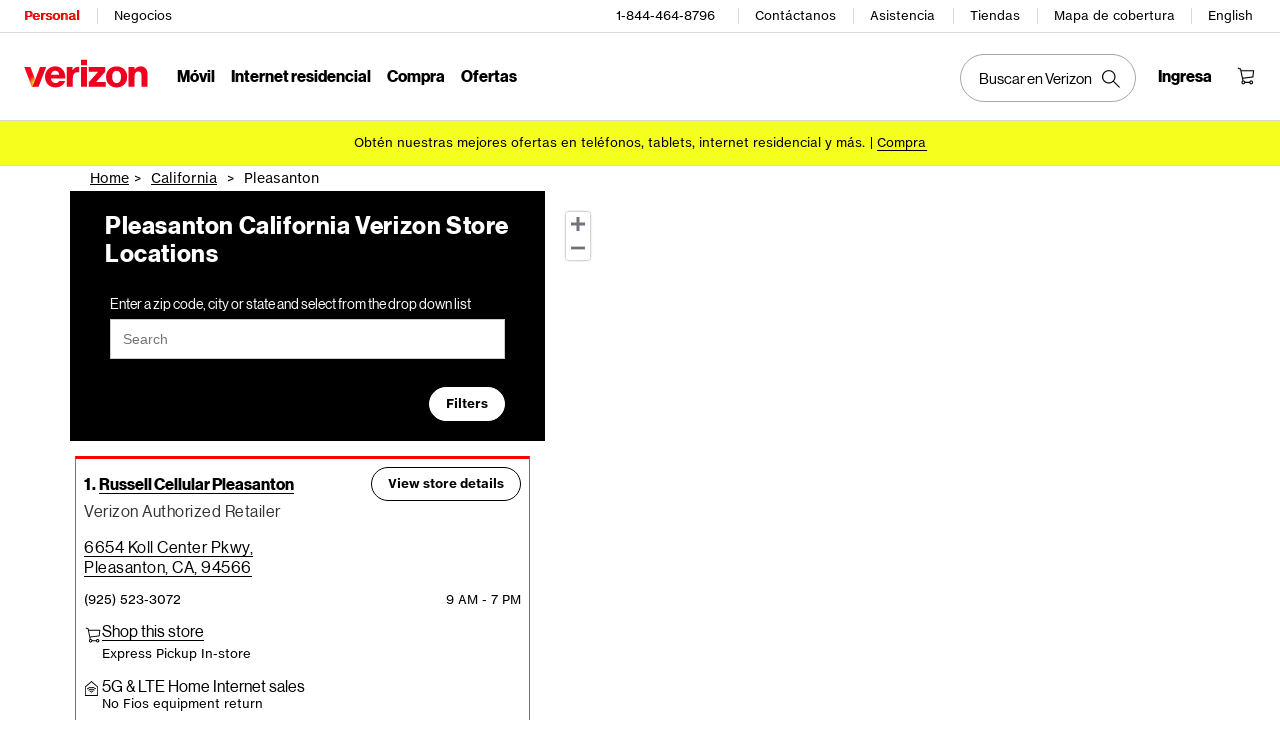

--- FILE ---
content_type: text/css
request_url: https://espanol.verizon.com/verizon-custom.css
body_size: 40746
content:
div.tooltip-wrap[style="display: inline-block; margin-left: -72px; position: relative; height: auto; width: auto;"]{margin-left:-130px!important}@media(min-width:768px){div.container-fluid.pdp-main-container>div.row.nav-container.border_grayThree.heightAuto.minHeight40.top0.positionFixed>div>div.col-sm-6.col-sm-offset-2>ul.pdpNav_list>li:nth-child(2),div.row.nav-container.border_grayThree.heightAuto.minHeight40.top0.positionFixed>div>div.col-sm-6.col-sm-offset-2>ul.pdpNav_list>li:nth-child(4){text-align:center;width:32%!important}div.row.nav-container.border_grayThree.heightAuto.minHeight40.top0.positionFixed>div>div.col-sm-6.col-sm-offset-2>ul.pdpNav_list>li>a{font-size:10px}}#CountdownText button#GetAReminderBtn{white-space:nowrap}#topNav .topNavlist>li{padding:6px 29px!important;width:0!important}span.contractFilterOptions{font-size:.9em}#site-container-new .mls-nav .nav-tabs>.tab:not(.nav-actions)>a,#site-header-new .need-help{text-transform:none!important}.pagecontentloader .hero-slide-title{font-size:2rem}.iso-section .row{font-size:1.1rem!important}@media (max-width:768px){.hero-slide-title{font-size:2.5rem!important}}@media (max-width:568px){.hero-slide-title{font-size:2rem!important}}@media (max-width:375px){.hero-slide-title{font-size:1.8rem!important}.hero-slide-wrapper .secondary{font-size:1.4rem!important}}#pdp-cart-header .product-title{font-size:20px;line-height:24px}.crsl-offer-box .offer-off{left:18px!important;top:0!important}.bannerWrap .bannerContent h3.fontSize_7{font-size:3.2rem!important}#site-header-new .need-help{font-size:13px}#site-header-new .mls-nav .nav-tabs>.nav-item{padding:0 5px 0 0}.lpButtonOffline,.lpButtonOnline{font-size:1.5rem}.mls-nav .nav-tabs>.tab.nav-cart>.count{margin-right:-12%;margin-top:-45%}#cart-block #pdp-dark .selectSize .caret{left:37px}.btn-group .btn .caret{width:29px}.fontSize_6 .gridwallTile_descp{min-height:90px}.save-cart span.cta_cart_savecart{left:26%}#site-header-new .mls-nav .nav-tabs>.nav-help>.need-help{font-size:12px!important;margin:0 -100px 0 0;width:139px}.gridwallTile_wrapper .gridwallTile_col .gridwallTile .gridwallTile_descp{height:auto;min-height:54px}#menu6,#menu7{display:inline-block;width:170px}#nav-tab4 #minicart-box #minicart-banner-box .minicart-banner .minicart-h3{font-size:15px;line-height:1}#nav-tab4 #minicart-box #minicart-form #minicart-cart #minicart-item-list .minicart-item{min-height:92px}#lpVoiceButton div#lpcallbutton{margin-left:24px!important;white-space:nowrap}input#card-code:placeholder-shown{font-size:16px!important}#checkout-page #checkout-dis-blck .acc-control{font-size:16px}.no-inlinesvg #checkout-page .credit-card-info .card-security .security-item.code #card-code{width:92px!important}#topContent{white-space:nowrap}#pageWrapper .background_supporting .grid .section .col .gridwallLinks_sortWrapper .gridwallLinks_sortTitle{font-size:13px;height:27px;letter-spacing:-.02em;margin-top:1px}#pageWrapper .background_supporting .grid .section .col .gridwallLinks_sortWrapper #sort-options .btn-group a.dropdown-toggle{font-size:13px;height:27px}#pageWrapper .background_supporting .grid .section .col #devices .col .bannerWrap .secondaryCTA{bottom:32px!important;right:26px!important}.section .span_9_of_12.noLeftMargin{width:68%}.span_9_of_12+.col{margin:1% 0}.span_9_of_12+.span_3_of_12.relative.noBottomMargin{width:32%}.hero-slide-wrapper p[style*="margin-left: -151px"]{margin-left:-251px!important}@media (max-width:1024px){#site-header-new .mls-nav .nav-tabs>.nav-help>.need-help{margin:0}}#minicart-box .minicart-banner .minicart-cta{white-space:nowrap}#nav-tab4 #minicart-box #minicart-banner-box .minicart-banner .minicart-h3{width:162px}#viewBillActivity .o-text-received:before,.o-view-bill-activity .o-text-received:before{content:"De"!important}ul#nav-tabs-primary>li:nth-child(2)>a,ul#nav-tabs-primary>li:nth-child(3)>a,ul#nav-tabs-primary>li:nth-child(4)>a,ul#nav-tabs-primary>li:nth-child(5)>a{padding-left:4px!important;padding-right:4px!important}#pageWrapper>section:nth-child(6)>div>div.col--7-12>a:nth-child(6){width:330px!important}div#prepaidDevices>div.third.gridBox.deviceTagCount>div.gridContent.prepay_gridContent{min-height:386px}body.wireless.phones-and-devices div#pageWrapper>section>div>div>a:nth-child(5).btn-secondary--large.margin-18.m-margin-bottom{font-size:17px}#continueCTA.button.primary.cpcSummaryBtn{font-size:1.4rem!important}.larger{font-size:9.2rem!important}.subhead--2{font-size:1.7rem!important}.subhead--1{font-size:2.2rem!important}#pageWrapper>section.iso-section.supporting-gray-bg.features.pad-84.m-no-side-pad>div>div.swiper-wrapper>div.swiper-slide.take-control.swiper-slide-visible.swiper-slide-active>div.row.pad-36.m-pad-top.three-phones>div>p.subhead--2.red-text.margin-6.m-margin-bottom{font-size:1.2rem!important}#overview>section>div>div.swiper-wrapper>div.swiper-slide.number-one>div.row.coverage>div>div>h3{font-size:6.4rem!important}div#overview>header>div.row>div>h1.headline--1{font-size:70px!important}@media(max-width:920px){div#overview>header>div.row>div>h1.headline--1{font-size:8vw!important}}.gridwall-a .gridwallTile_deviceName a>span{font-size:15px}.pagecontentloader .hero-slide-leftSection .hero-slide-subhead{font-size:1.4rem;max-width:180px}div.no-gutter.m-gridwall>div#devices>div.gridwallTile_wrapper>div.gridwallTile_col>div.gridwallTile{min-height:710px!important}.gridwallTile_specialOffer p{font-size:1.2rem;max-width:64%}div.gridwall-a .gridwallTile_specialOffer{height:56px}div.gridwall-a .gridwallTile_col{margin:0 18px 12px 0;padding-top:12px}section#holiday-footer-nav>div.row>div.columns>div.panel>a.button.cta-text.large.text-black{margin-left:-56px}section#shipping-wrapper>div.table>div.table_tr>div.table_td>a,section#shipping-wrapper>div.table>div.table_tr>div.table_td>span{font-size:12px}div.gridwallTile_specialOffer>p.floatLeft{font-size:9px;min-width:164px}div.gridwallTile_specialOffer>p.floatLeft>span.tooltip:before{display:inline-block;font-size:10px;min-width:auto!important;padding:0;width:14px!important}@media(max-width:1024px){nobr{white-space:normal}span.tooltip--header{font-size:1.1rem}.fontSize_2 nobr,.gridwallTile_sedBadgesText>span{font-size:1rem;line-height:13px}div.ribbon-banner-swiper-container .tooltip--header{font-size:11px}}section#pageWrapper>div.gridwall-a>div.grid>div.section.group>div.col.m-gridwall>div#devices>div.gridwallTile_wrapper>div.gridwallTile_col>div.gridwallTile{min-height:860px!important;min-height:720px!important}section#pageWrapper>div.gridwall-a>div.grid>div.section.group>div.col.m-gridwall>div#devices>div.gridwallTile_wrapper>div.gridwallTile_col>div.gridwallTile>div>h6{font-size:20px}div.specialOffer>p.floatLeft{font-size:9px}div.specialOffer>p.floatLeft>span.tooltip:before{display:inline-block;font-size:10px;min-width:auto!important;padding:0;width:14px!important}div#SupportContentWrapper>div.grid.section.group,div#SupportContentWrapper>div.grid.section.group>div>nav.imagenav_wrapper{min-height:208px;overflow:visible}div.background_FF.gridwall-a>div.grid>div.section.group>div.col.no-gutter.m-gridwall>div#devices>div.gridwallTile_wrapper>div.gridwallTile_col,div.background_FF.gridwall-a>div.grid>div.section.group>div.col.no-gutter.m-gridwall>div#devices>div.gridwallTile_wrapper>div.gridwallTile_col>div.gridwallTile.c-gridwallTile{background:#f6f6f6;min-height:810px;overflow:visible!important}@media(min-width:1280px){.mls-nav .nav-tabs>.tab.nav-cart>.count{left:0;margin:0;position:relative;top:-40px}}div.tip:nth-child(3),div.tip:nth-child(3)>div.tipMid{font-size:11px;width:270px}div#overview[aria-labelledby=tab--1]>header.iso-section.orange-bg.marquee-overview>div>div>h2.headline--1{font-size:72px!important;line-height:1}div.gridwallTile_col>div.gridwallTile>div.ad-tile.background_00{min-height:797px}@media(min-width:1024px){#site-header-new .mls-nav .nav-tabs>.nav-help>.need-help{margin:0}}#devices>div:first-child>div>div>div.bannerRightSection.margin24.noLeftMargin>p.color_00.headline br{display:none}@media(min-width:460px){div.hero-slide-leftSection>div.form-wrapper>form{min-width:390px}div.hero-slide-leftSection>div.form-wrapper>form>input#samsung-input{display:block;padding-left:10px;padding-right:0;width:130px}div.hero-slide-leftSection>div.form-wrapper>form>button#iso-opt-in__submit{display:block;font-size:14px;min-width:250px;padding-left:10px;padding-right:0}}@media(max-width:460px){div.hero-slide-leftSection>div.form-wrapper>form>input#samsung-input{font-size:10px;width:30%}div.hero-slide-leftSection>div.form-wrapper>form>button#iso-opt-in__submit{font-size:10px;min-width:40%;padding-left:10px}}@media(min-width:948px){div.m-pad-right>a[class*=margin].btn-secondary.m-margin-top:after{float:right;margin:-20px -26px 0 0}}div#BVRRContainer>div.bv-cleanslate>div.bv-shared>div.bv-compat>div.bv-content-list-container>div.bv-header>div.bv-action-bar>div.bv-write-review-container>button{left:-160px!important}div#BVQAContainer>div.bv-cleanslate>div.bv-shared>div.bv-compat>div.bv-content-list-container>div.bv-header>div.bv-action-bar>div.bv-ask-question-container>button{left:-186px!important}ul#nav-tab1-subnav>li.tab>a>span{text-transform:none}div.section.group#devices>div.gridwallTile_wrapper>div.gridwallTile_col>div.gridwallTile.c-gridwallTile>div.gridwallTile_specialOffer.background_primary>p.floatLeft{font-size:inherit}#\31 bc51588-eed9-4fcf-b1e5-0e6a1342268a>h1>span{font-size:25px}@media(max-width:375px){#\31 bc51588-eed9-4fcf-b1e5-0e6a1342268a>h1>span{font-size:20px;max-width:170px}}div#desktopOmniNav .o-top-nav .o-left-nav{margin:0 0 0 -80px}div#deviceDetails-tabs>div.floatLeft.margin6.onlyTopMargin.bottomMargin-tabs>a.floatLeft>span{display:block;font-size:8px!important;letter-spacing:0;line-height:1.2}div.expander-div.text-center>a.expand-icon.link-text.button{text-align:center}div.expander-div.text-center>a.expand-icon.link-text.button.expanded{min-width:110px;text-align:center}div#tl-div-nav-i-1>div#tl-TabletBodyContentSection>div#tripUpdateSection>div#tpContent>div#tripPlanner_welcomeScreen>div#tripPlanner_welcomeScreenWrapper>div.wrapper>div.destinationWrapper>div.left>div.inputs>div>div.form-group>input[title=name]{max-width:270px}div.plan-breakdown .dev-tooltip-content{left:-98px}div.plan-breakdown .dev-tooltip-content:before{left:81px}div.hero>div.hero-container>div.hero-wrapper>div.hero-slide>div[data-ck*=CK-HP-MARQ-GTM-FATHERS-DAY-PROMO]>div.hero-slide-wrapper>div.hero-slide-leftSection>h2 br{display:none}button.swiper-tooltip-link.tooltip{width:150px}.tipMid{max-width:240px}@media(min-width:1024px){section#prepaidLandingSlider div.swiper-slide.internationalPlan div.swiper-slide-wrapper:first-child>div.swiper-slide-leftSection>h2.swiper-slide-title.color_00{font-size:36px}section#prepaidLandingSlider div.swiper-slide.internationalPlan div.swiper-slide-wrapper:first-child>div.swiper-slide-leftSection>p.swiper-slide-subhead.color_00{padding-right:16%}}div.tip{min-width:280px}@media(min-width:1024px){section#prepaidLandingSlider div.swiper-slide.simKits div.swiper-slide-wrapper:first-child>div.swiper-slide-leftSection>h2.swiper-slide-title.color_00{font-size:36px}section#prepaidLandingSlider div.swiper-slide.simKits div.swiper-slide-wrapper:first-child>div.swiper-slide-leftSection>p.swiper-slide-subhead.color_00{padding-right:25%}}div.tab-pane-wrapper>div.tab-pane-slide>div>div.smartPhonePlanWrapper>div.row.planCards>div.swiper-container.swiper-container-horizontal>div.swiper-wrapper>div.cardWrapper.swiper-slide>div.featureWrapper>ul>li{line-height:1.2}div.phone-carousel-slide-wrapper.message_display>a[href="https://es.verizonwireless.com/prepaid/smartphones/lg-k8v-prepaid/"]>h5>span.phoneText.color_00{max-width:130px}div.background_FF.gridwall-a>div.grid>div.section.group>div.col.no-gutter.m-gridwall>div#devices>div.gridwallTile_wrapper>div.gridwallTile_col>div.gridwallTile.c-gridwallTile>div.gridwallTile_specialOffer.background_primary{margin-top:-12px}@media(min-width:948px){div.m-pad-right>a[class*=margin][href="https://es.verizonwireless.com/solutions-and-services/apps/verizon-messages/"].btn-secondary.m-margin-top:after,div.m-pad-right>a[class*=margin][href="https://es.verizonwireless.com/solutions-and-services/hd-voice/"].btn-secondary.m-margin-top:after{float:inherit;margin:0 0 0 10px}}div[style="width: 32%; display: inline-block;"]>img[srcset*="ES_2252268.png"]{max-width:70%}div[style="width: 32%; display: inline-block;"]>img[srcset*="ES_2252270.png"]{max-width:41%}div[style="width: 32%; display: inline-block;"]>img[srcset*="ES_2252289.png"]{max-width:62%}div[style="width: 32%; display: inline-block;"]>img[srcset*="ES_2252290.png"]{max-width:88%}div.section>div.upgradeHeader.slider>div.gridwallUpgradeDevice.devices.onlySideMargin>div.deviceDetails{margin-top:10px}div.section>div.upgradeHeader.slider>div.gridwallUpgradeDevice.devices.onlySideMargin>div.deviceDetails>h6>span.deviceTitle{font-size:14px}div.section>div.upgradeHeader.slider>div.gridwallUpgradeDevice.devices.onlySideMargin>div.deviceDetails>p{font-size:10px}div[data-ck*=CK_HP_MARQ_VERIZON_UP]>div.hero-slide-wrapper>div.hero-slide-leftSection>p.hero-slide-copy.color_FF{margin-top:30px}div[data-ck*=CK-HP-MARQ-MOTOZ2FORCE-LAUNCH]>div.hero-slide-wrapper>div.hero-slide-leftSection>p.hero-slide-subhead.color_00{margin-top:10px}div.hero-slide[style="width: 452px;"]>div[data-ck*=CK_HP_MARQ_VERIZON_UP]>div.hero-slide-wrapper>div.hero-slide-leftSection>p.hero-slide-copy.color_FF{font-size:11px;margin-top:8px;min-width:370px}div.hero-slide[style="width: 452px;"]>div[data-ck*=CK_HP_MARQ_VERIZON_UP]>div.hero-slide-wrapper>div.hero-slide-leftSection>a.btn-secondary.color_FF{margin-bottom:-8px!important}@media(min-width:640px){div[data-ck*=CK_HP_MARQ_VERIZON_UP]>div.hero-slide-wrapper>div.hero-slide-leftSection>p.hero-slide-copy.color_FF{font-size:11px;margin-top:8px;min-width:370px}}@media(max-width:640px){div[data-ck*=CK_HP_MARQ_VERIZON_UP]>div.hero-slide-wrapper>div.hero-slide-leftSection>p.hero-slide-copy.color_FF{font-size:10px;margin-top:8px;width:100%!important}div[data-ck*=CK_HP_MARQ_VERIZON_UP]>div.hero-slide-wrapper>div.hero-slide-leftSection>p.hero-slide-subhead.color_FF{font-size:30px!important;margin-top:8px;width:100%!important}}@media(min-width:768px){img[src*=vzw-jax-lp-verizonup-d-08012017]{height:140%;margin-left:-10%;width:auto}}@media(max-width:768px){img[src*=vzw-jax-lp-verizonup-d-08012017]{height:140%;width:fit-content}}@media(min-width:948px){div.col--half.pad-36.m-pad-right>h4.subhead--1.margin-30.m-margin-top~a[class*=margin].btn-secondary.m-margin-top:after{float:none;margin:0 0 0 20px}}section#app-and-plan>div.row>div.columns>div.panel>h2.text-black br{display:none}div[id*=cvTagMain]>div#cv-tag-main-launcher{min-width:250px}div[id*=cvTagMain]>div#cv-tag-main-launcher img{margin-left:25px!important}@media(min-width:640px){div[data-ck*=CK_HP_MARQ_VERIZON_UP]>div.hero-slide-wrapper>div.hero-slide-leftSection>p.hero-slide-copy.color_FF{font-size:medium;margin-top:30px;min-width:370px}}@media(max-width:640px){div[data-ck*=CK_HP_MARQ_VERIZON_UP]>div.hero-slide-wrapper>div.hero-slide-leftSection>p.hero-slide-copy.color_FF{font-size:medium;margin-top:30px;min-width:150%}div[data-ck*=CK_HP_MARQ_VERIZON_UP]>div.hero-slide-wrapper>div.hero-slide-leftSection>p.hero-slide-subhead.color_FF{font-size:18vw!important;margin-top:auto}}div.tooltip-wrap[style="display: inline-block; margin-left: -72px; position: relative; height: auto; width: auto;"]{margin-left:-20px!important}@media(min-width:460px){section#maps>div.map-section>div>a.button{min-width:360px}}@media(max-width:460px){section#maps>div.map-section>div>a.button{font-size:16px;min-width:300px}}.MapCoveragelegend .left.padding-left{font-size:1.5rem}.left.pull-left[style*=background-color]{width:19px!important}.MapCoveragelegend div{display:inline-flex}div#devices div.banner-container.img-left>div.banner-wrapper>div.banner-content>p.banner-copy{font-size:9px}div.hero-slide-container.background_FF.one-digital>div.hero-slide-wrapper a.btn-secondary{min-width:142px}div.hero-slide-container.background_FF.one-digital>div.hero-slide-wrapper a.btn-secondary br{display:none}span.font-icon_truck.rightFloat.gridwallHeader_ship{min-width:246px}.fourColDeviceTile_name{line-height:1.9rem}div#smartphones-list>a.device-item>div.columns>div.panel>div.promo-banner{padding:8px}div#smartphones-list>a.device-item>div.columns>div.panel>div.promo-banner>p{font-size:12px!important;letter-spacing:0;line-height:1.4}@media only screen and (min-width:60.625rem){p.large-push-10{left:70.33333%}}.a11y-tooltip>.a11y-tooltip-content{font-size:11px;padding:10px}@-moz-document url-prefix(){[data-ck=CK-BANNER-GW-IPAD-OFFER-01042018] .banner-middle{right:20px!important}}@media(min-width:1240px){section#heroModuleHoliday div.main-container.holiday-module>div>h2.homepage-heading.color_ff{font-size:70px}}@media(min-width:1024px) and (max-width:1240px){section#heroModuleHoliday div.main-container.holiday-module>div>h2.homepage-heading.color_ff{font-size:5.5vw}}@media(min-width:768px) and (max-width:1024px){section#heroModuleHoliday div.main-container.holiday-module>div>h2.homepage-heading.color_ff{font-size:5.4vw}}@-moz-document url-prefix(){[data-ck*=CK-BANNER-LG-G6] .banner-middle{right:20px!important}}@media(max-width:1024px){div.basepagepar>div.hero.section>section#heroModule1A1>div.row>div.main-container>div>h2.homepage-heading{font-size:14vw!important}}@media(min-width:1024px) and (max-width:1300px){div.basepagepar>div.hero.section>section#heroModule1A1>div.row>div.main-container>div>h2.homepage-heading{font-size:13.8vw!important}}@media(min-width:1300px){div.basepagepar>div.hero.section>section#heroModule1A1>div.row>div.main-container>div>h2.homepage-heading{font-size:178px!important}}div.background_FF.gridwall-a span.a11y-tooltip{display:flex!important;margin-right:-16px;margin-top:-5px}div.inlineBlock>span.font-icon_pricetag.floatLeft~span.floatLeft,div.inlineBlock>span.font-icon_pricetag.floatLeft~span.floatLeft>span,span.font-icon_pricetag.floatLeft,span.font-icon_pricetag.floatLeft~p.floatLeft{font-size:11px!important;line-height:1.4}div.gridwallTile_col>div.gridwallTile>div.gridwallTile_specialOffer>p.floatLeft{font-size:12px!important;letter-spacing:0!important}div#smartphones-list>div.swiper_item.margin-vert-micro>a.device-item>div.padding-right-zero.grid-item-wrapper>div.panel>div.promo-banner{padding:10px 18px 10px 12px}div#smartphones-list>div.swiper_item.margin-vert-micro>a.device-item>div.padding-right-zero.grid-item-wrapper>div.panel>div.promo-banner>p{line-height:1.2}@-moz-document url-prefix(){[data-ck=CK-BANNER-GW-IPAD-PROMO-IPHONE-50_021618] .banner-subhead{right:-30px!important}}@media(min-width:768px){div.col-sm-6.noSidePad>ul.pdpNav_list.noMargin.width100p>li:nth-child(2),div.col-sm-6.noSidePad>ul.pdpNav_list.noMargin.width100p>li:nth-child(4),div.container-fluid.pdp-main-container>div.row.nav-container.border_grayThree.height40.top0>div>div.col-sm-6.col-sm-offset-2>ul.pdpNav_list>li:nth-child(2),div.container-fluid.pdp-main-container>div.row.nav-container.border_grayThree.height40.top0>div>div.col-sm-6.col-sm-offset-2>ul.pdpNav_list>li:nth-child(4){text-align:center;width:32%!important}div.col-sm-6.noSidePad>ul.pdpNav_list.noMargin.width100p>li>a,div.container-fluid.pdp-main-container>div.row.nav-container.border_grayThree.height40.top0>div>div.col-sm-6.col-sm-offset-2>ul.pdpNav_list>li>a{font-size:10px}}@media(max-width:768px){div.col-sm-6.noSidePad>ul.pdpNav_list.noMargin.width100p>li:nth-child(2),div.container-fluid.pdp-main-container>div.row.nav-container.border_grayThree.height40.top0>div>div.col-sm-6.col-sm-offset-2>ul.pdpNav_list>li:nth-child(2){text-align:center;width:32%!important}div.col-sm-6.noSidePad>ul.pdpNav_list.noMargin.width100p>li:nth-child(4),div.container-fluid.pdp-main-container>div.row.nav-container.border_grayThree.height40.top0>div>div.col-sm-6.col-sm-offset-2>ul.pdpNav_list>li:nth-child(4){text-align:center;width:25%!important}div.col-sm-6.noSidePad>ul.pdpNav_list.noMargin.width100p>li,div.col-sm-6.noSidePad>ul.pdpNav_list.noMargin.width100p>li>a,div.container-fluid.pdp-main-container>div.row.nav-container.border_grayThree.height40.top0>div>div.col-sm-6.col-sm-offset-2>ul.pdpNav_list>li,div.container-fluid.pdp-main-container>div.row.nav-container.border_grayThree.height40.top0>div>div.col-sm-6.col-sm-offset-2>ul.pdpNav_list>li>a{font-size:9px;line-height:1.2;padding-top:10px}}button.addToCartBtn{min-width:160px}button.addToCartNavBtn{min-width:128px}@media(min-width:1400px){div.border_white.onlyTopBorder .is-open>div>div>div{font-size:20px!important;height:auto!important;line-height:1.2;overflow:visible!important}}@media(min-width:1200px) and (max-width:1400px){div.border_white.onlyTopBorder .is-open>div>div>div{font-size:1.36vw!important;height:auto!important;line-height:1.2;overflow:visible!important}}@media(min-width:768px) and (max-width:1200px){div.border_white.onlyTopBorder .is-open>div>div>div{font-size:2.2vw!important;height:auto!important;line-height:1.2;overflow:visible!important}}@-moz-document url-prefix(){[data-ck=CK-BANNER-ENTRY-LEVEL-SMARTPHONE-10OFF-03022018] .banner-subhead{right:-60px!important}[data-ck=CK-BANNER-ENTRY-LEVEL-SMARTPHONE-10OFF-03022018] .banner-subhead~a.order-button{margin-left:30px!important}}@media(min-width:768px){section#hero>div.row.tiny-padding-horiz-16.medium-padding-horiz-20>div.tiny-12.medium-6.columns.relative>div.panel>h1{width:100%}div.container-fluid.pdp-main-container>div.row.nav-container.border_grayThree.heightAuto.minHeight40.top0.positionFixed>div>div.col-sm-6.col-sm-offset-2>ul.pdpNav_list>li:nth-child(2),div.row.nav-container.border_grayThree.heightAuto.minHeight40.top0.positionFixed>div>div.col-sm-6.col-sm-offset-2>ul.pdpNav_list>li:nth-child(4){text-align:center;width:26%!important}div.row.nav-container.border_grayThree.heightAuto.minHeight40.top0.positionFixed>div>div.col-sm-6.col-sm-offset-2>ul.pdpNav_list>li>a{font-size:10px}}@media(max-width:768px){div.container-fluid.pdp-main-container>div.row.nav-container.border_grayThree.heightAuto.minHeight40.top0.positionFixed>div>div.col-sm-6.col-sm-offset-2>ul.pdpNav_list>li:nth-child(2),div.row.nav-container.border_grayThree.heightAuto.minHeight40.top0.positionFixed>div>div.col-sm-6.col-sm-offset-2>ul.pdpNav_list>li:nth-child(4){text-align:left;width:26%!important}div.container-fluid.pdp-main-container>div.row.nav-container.border_grayThree.heightAuto.minHeight40.top0.positionFixed>div>div.col-sm-6.col-sm-offset-2>ul.pdpNav_list>li:nth-child(3),div.row.nav-container.border_grayThree.heightAuto.minHeight40.top0.positionFixed>div>div.col-sm-6.col-sm-offset-2>ul.pdpNav_list>li:nth-child(5){text-align:left;width:16%!important}div.row.nav-container.border_grayThree.heightAuto.minHeight40.top0.positionFixed>div>div.col-sm-6.col-sm-offset-2>ul.pdpNav_list>li{font-size:9px;line-height:1.2!important;padding-top:10px!important}div.row.nav-container.border_grayThree.heightAuto.minHeight40.top0.positionFixed>div>div.col-sm-6.col-sm-offset-2>ul.pdpNav_list>li>a{font-size:9px;line-height:1.2!important}}.positionRelative.NHaasTX75Bd #sortOptions{padding:15px 30px 15px 97px;width:361px}div.swiper-container.swiper-container-horizontal>div.swiper-wrapper>div.swiper-slide>div.swiper-promotion-wrapper>div.swiper-promo-pannel>h2.homepage-heading{font-size:26px;min-height:130px}.lpButtonOffline:not(span),.lpButtonOnline:not(span){margin-left:-12px;padding-right:12px}body .devicecosts .tooltip~.tooltip--container,body .plans .tooltip~.tooltip--container{left:70px}body .devicecosts .tooltip~.tooltip--container{left:170px}label div .fontSize_3{font-size:1.2rem}@media only screen and (min-width:1020px){div .plansPageDropdown .Select-menu-outer{width:237px}}@media(min-width:1024px){div.Select.phoneCountDropdown>div.Select-control,div.Select.plansPageDropdown>div.Select-control,div.landingConfirmationDropdown>div.Select-control{min-width:290px}}a.compat-link{text-transform:none!important}div#bodyWrapperGridLayout div.wcmscolumnWrapper>div.wcmscolumn[style*="48.5%"]:first-child>div.columnInner>div>div>div#login-content{width:96%}div.fragment div.still_pod>div[class*=-business]>div:nth-child(2)>span,div.fragment div.still_pod>div[class*=-postpay]>div:nth-child(2)>span,div.fragment div.still_pod>div[class*=-prepay]>div:nth-child(2)>span{margin-left:0!important}div.fontSize_3{font-size:1.2rem}div.swiper-container.swiper-container-horizontal>div.swiper-wrapper>div.swiper-slide>div.carrierBoxes-marginRight>div.carrierBoxes>div.textAlignCenter>div{font-size:12px}ul#DeviceSelector_SearchBox_TypeDropDown_List{min-width:210px}@media(min-width:800px){section#specHighlights-wrapper>div>ul.techSpec_container>li.techSpec_item{min-height:130px}}@media(max-width:800px){section#specHighlights-wrapper>div>ul.techSpec_container>li.techSpec_item{min-height:160px}}@media(max-width:768px){div[style*=vzw-hp-module-givetechgettech]>div.main-container>div.campaign-heading.campaign-content.campaign-extended-height.color_ff>div{white-space:normal!important;word-wrap:break-word!important;font-size:32px}div[style*=vzw-hp-module-givetechgettech]>div.main-container>div.campaign-heading.campaign-content.campaign-extended-height.color_ff>div br{display:none}}@media(min-width:1024px){select#paymentOptions{min-width:314px}}@media(min-width:1020px){section#techstorecomp>div.row>div.main-container>div.color_ff.background-black.tech-store-wrapper>h2.campaign-heading{font-size:42px}}@media(min-width:768px) and (max-width:1020px){section#techstorecomp>div.row>div.main-container>div.color_ff.background-black.tech-store-wrapper>h2.campaign-heading{font-size:32px}}@-moz-document url-prefix(){[data-ck=CK-BANNER-50OFF-04052018]>div.banner-wrapper>div.banner-content>div.banner-middle{left:260px!important;margin-left:0!important}[data-ck=CK-BANNER-50OFF-04052018]>div.banner-wrapper>div.banner-content>div.banner-middle br{display:none}}@media(max-width:768px){div.progress_bar--container.positionFixed div.fontSize_4.fontDisplayBold{line-height:.7;margin-top:-2px!important}div.progress_bar--container.positionFixed div.fontSize_4.fontDisplayBold>span.fontSize_1.fontRoman{display:block;font-size:8px;margin-top:6px!important}div.progress_bar--container.positionFixed div.fontSize_4.fontDisplayBold>span.pad3.onlyRightPad{display:block!important}}@media(max-width:450px){.gridwallTile_specialOffer span{max-width:282px}.gridwall_filter_checkbox:before{left:0}.gridwall_filter_checkbox{margin-top:-9px}.gridwall_filter_label span{display:table}#deviceDetails-tabs>div.floatLeft.margin6.onlyTopMargin.bottomMargin-tabs.clearfix.deviceDetail_stickyBar.c-tabBar>span{margin-right:12px;width:auto!important}}@media(min-width:1024px){div[style*=vzw-military-hp-module-d]>div.main-container>div.campaign-heading.campaign-content.campaign-extended-height.color_ff>div{font-size:52px}}@media(min-width:1024px){div.techstore.section>section#techstorecomp6>div>div.main-container>div.background-black>h2.campaign-heading{font-size:46px}}@media(min-width:768px) and (max-width:1024px){div.techstore.section>section#techstorecomp6>div>div.main-container>div.background-black>h2.campaign-heading{font-size:32px}}@media(min-width:768px) and (max-width:900px){section#newHeroBanner1>div[style*=vzw-hp-hero-grad-]>div.main-container>div.row>div.hero-heading-wrapper.col-sm-12.d-centerAlign.m-centerAlign>h2.heading-text.d-fontSize_170.color_00{font-size:100px}}@media(max-width:520px){section#newHeroBanner1>div[style*=vzw-hp-hero-grad-]>div.main-container>div.row>div.hero-heading-wrapper.col-sm-12.d-centerAlign.m-centerAlign>h2.heading-text.d-fontSize_170.color_00{font-size:50px}}div.section-header{height:auto}div.section-header:after{clear:both;content:"";display:block;width:100%}div.fragment>div.still_pod.get_help_pod_desktop>div.still_pod_header div,div.fragment>div.still_pod.get_help_pod_desktop>div.still_pod_header div h3{margin-bottom:0!important;margin-top:0!important;padding-bottom:0!important;padding-top:0!important}div.fragment>div.still_pod.get_help_pod_desktop>div.still_pod_header~div.still_pod_body_desktop>div.get_help_subheader{margin-bottom:0!important;margin-top:0!important;padding-bottom:0!important;padding-top:6px!important}div.still_pod>div.still_pod_header>div.still_pod_header_title>h3,div.still_pod_desktop>div.still_pod_header>div.still_pod_header_title>h4{font-size:14px;min-height:50px;text-transform:none}div.swiper_item.margin-vert-micro>div[id*=smartphones]>div.padding-right-zero.grid-item-wrapper>div.panel>div.promo-banner{min-height:84px}div.swiper_item.margin-vert-micro>div[id*=smartphones]>div.padding-right-zero.grid-item-wrapper>div.panel>div.promo-banner>p{line-height:1.4}div#pageNav.bold span.next:after{left:64px}@media (min-width:768px){section.hero-container .hero-subheading-wrapper.d-absolute.right-oriented{bottom:3px}#newHeroBanner3>div>div>div:nth-child(2)>div{right:0}}@media(min-width:1200px){div.slick-list.draggable>div.slick-track>div.slick-slide.slick-current>div>div[style="width: 100%; display: inline-block;"]>p.u-text16-xs.u-text20-lg.u-fontDisplay.u-textLineHeightTight>strong{font-size:48px}}@media(min-width:768px) and (max-width:1200px){div.slick-list.draggable>div.slick-track>div.slick-slide.slick-current>div>div[style="width: 100%; display: inline-block;"]>p.u-text16-xs.u-text20-lg.u-fontDisplay.u-textLineHeightTight>strong{font-size:28px}}@media(min-width:1024px){div.iconlist-line>div.iconlist-text{max-width:88%}}@media(min-width:480px) and (max-width:768px){div.iconlist-line>div.iconlist-text{font-size:18px;line-height:1.2;max-width:78%}}@media(max-width:480px){div.iconlist-line>div.iconlist-text{font-size:15px;line-height:1.2;max-width:70%}}@media(min-width:1266px){.large-box-br{height:auto!important;min-height:460px}}@media(min-width:768px) and (max-width:992px){.large-box-br{height:auto!important;min-height:410px}}@media(max-width:768px){.large-box-br{height:auto!important;min-height:410px;padding-bottom:20px}}@media(min-width:1024px){div.step_cta.single_fragment.section>div.large-box>div[style="padding:20px"]>h2.cta_top{min-height:112px}}@media(min-width:1024px) and (max-width:1200px){div.step_cta.single_fragment.section>div.large-box>div[style="padding:20px"]>h2.cta_top>span.font-large{font-size:28px!important}}@media(min-width:768px) and (max-width:1024px){div.step_cta.single_fragment.section>div.large-box>div[style="padding:20px"]>h2.cta_top{min-height:82px}div.step_cta.single_fragment.section>div.large-box>div[style="padding:20px"]>h2.cta_top>span.font-large{font-size:22px!important}}@media(max-width:768px){div.step_cta.single_fragment.section>div.large-box>div[style="padding:20px"]>h2.cta_top{min-height:88px}div.step_cta.single_fragment.section>div.large-box>div[style="padding:20px"]>h2.cta_top>span.font-large{font-size:18px!important}}@media(min-width:992px) and (max-width:1200px){video[data-src*="FROM LOS YORK_2MB.mp4"]~div.main-container>div.row>div.hero-heading-wrapper>h2.heading-text{font-size:52px}}@media(min-width:768px) and (max-width:992px){video[data-src*="FROM LOS YORK_2MB.mp4"]~div.main-container>div.row>div.hero-heading-wrapper>h2.heading-text{font-size:38px}}@media(min-width:1200px){section#techstorecomp7>div.row>div.main-container>div>h2.campaign-heading{font-size:52px!important}}@media(min-width:992px) and (max-width:1200px){section#techstorecomp7>div.row>div.main-container>div>h2.campaign-heading{font-size:38px!important}}@media(min-width:768px) and (max-width:992px){section#techstorecomp7>div.row>div.main-container>div>h2.campaign-heading{font-size:30px!important}}@media(min-width:1200px){section#phoneTile.container-fluid.phoneTile>div.row.component-wrapper>div.main-container>div.phone-tile-col.color_ff.background-black.shop-phones-left>h2.campaign-heading{font-size:52px}}@media(min-width:800px) and (max-width:1200px){section#phoneTile.container-fluid.phoneTile>div.row.component-wrapper>div.main-container>div.phone-tile-col.color_ff.background-black.shop-phones-left>h2.campaign-heading{font-size:36px!important}}@media(min-width:768px) and (max-width:800px){section#phoneTile.container-fluid.phoneTile>div.row.component-wrapper>div.main-container>div.phone-tile-col.color_ff.background-black.shop-phones-left>h2.campaign-heading{font-size:32px}}.card-module-swipe img[src*=vzw-hp-module-network-nielson-msg-d-]{max-height:84px}div.ContactTransferWizard_SelectWiz_DevBox>div>div.ContactTransferWizard_SelectWiz_DevBox_Main_Button.centered>button{min-width:170px}div#ContactTransfer_Footer>span.ContactTransfer_Footer_Msg{font-size:12px}td>button[value=pares]#app_button{min-width:240px}@media(min-width:1024px){div[id*=ctactCtr-child]>div.swiper-slide.borderbtm>div.swiper-promotion-wrapper>div.swiper-promo-pannel.contactus>div.ctType{min-height:160px}}@media(min-width:768px) and (max-width:1024px){div[id*=ctactCtr-child]>div.swiper-slide.borderbtm>div.swiper-promotion-wrapper>div.swiper-promo-pannel.contactus>div.ctType{min-height:150px}}@media(min-width:1200px){section#techstorecomp8>div.row>div.main-container>div>h2.campaign-heading{font-size:52px!important}}@media(min-width:992px) and (max-width:1200px){section#techstorecomp8>div.row>div.main-container>div>h2.campaign-heading{font-size:38px!important}}@media(min-width:768px) and (max-width:992px){section#techstorecomp8>div.row>div.main-container>div>h2.campaign-heading{font-size:30px!important}}@media (max-width:1019px){body .homepage-anchor,body .homepage-subheading,body .textInput{font-size:14px}}div[type=QuickUpdates] a>button,div[type=QuickUpdates]>span>a>button{font-size:12px;padding-left:12px;padding-right:12px}div#mvo_ovr_devices_pos6[id*=mvo_ovr_devices]>div[type=device] div.fQGZYB{margin-bottom:30px!important}div.alignFlexCenter>div.selectSort.selectFilter{min-width:300px!important;text-align:right!important;width:auto!important}div.alignFlexCenter>div.selectSort.selectFilter>select#sortOptions{min-width:300px;padding-left:130px!important;text-align:right!important}div.img-container~div.copy>div.offer~a.tntGetItnow.quick-buttons.color_FFF.background_00{display:block;min-width:unset!important;padding-left:20px!important;padding-right:20px!important;text-align:center;width:fit-content!important}div#bannerWrapper>div.banner-header~div.list>p{font-size:15px}div .vz-odt--bargraph-ValueExplain,div .vz-odt--bargraph-label{font-size:.675rem}div.copy .icon{left:109px}@media(max-width:720px){div.ribbon--container>div.ribbon--wrapper>div.ribbon--item{font-size:9px!important;line-height:1}div.ribbon--container>div.ribbon--wrapper>div.ribbon--item:before{font-size:10px!important;max-height:12px!important}}@media(max-width:520px){body #Ip-chat-voice-wrapper,section#lp-chat-voice-wrapper{top:-30px}}@media (min-width:768px){div.reactApp>div>div>section#otherContactSection>div>hr~div.sectiontitle{display:block;white-space:nowrap;width:100%}div.reactApp>div>div>section#otherContactSection>div>hr~div.sectiontitle~div.contact-other-container>div[class*=other]{float:left!important;margin-top:0!important;position:relative!important;top:0!important}div.reactApp>div>div>section#otherContactSection>div>hr~div.sectiontitle~div.contact-other-container>div[class*=other]>div.contact-call-other{top:46px}}#bodyWrapperGridLayout>div>div:nth-child(12){position:relative;top:-20px}@media(min-width:1024px){section#techstore7>div.row>div.main-container>div.color_ff.background-black.tech-store-wrapper>h2.campaign-heading{font-size:44px}}@media(min-width:768px) and (max-width:1024px){section#techstore7>div.row>div.main-container>div.color_ff.background-black.tech-store-wrapper>h2.campaign-heading{font-size:32px}}@media(min-width:1024px){div.VertRow-3>h2.u-fontDisplay.u-colorSecondary.u-text32-xs.u-text64-lg.u-textLineHeightExtraTight.u-marginBottomNone{font-size:42px}}@media(min-width:768px) and (max-width:1024px){div.VertRow-3>h2.u-fontDisplay.u-colorSecondary.u-text32-xs.u-text64-lg.u-textLineHeightExtraTight.u-marginBottomNone{font-size:32px}}@media(min-width:1200px){div[style*=vzw-apple-music-lp-hero-image-d-08112018] h1.u-fontDisplay{font-size:74px}}@media(min-width:1024px){section#techstore8>div.row>div.main-container>div.color_ff.background-black.tech-store-wrapper>h2.campaign-heading{font-size:44px}}@media(min-width:768px) and (max-width:1024px){section#techstore8>div.row>div.main-container>div.color_ff.background-black.tech-store-wrapper>h2.campaign-heading{font-size:32px}}div[style*=vzw-hp-customer-hero-d-1109018]>div.main-container.d-sidePad.m-sidePad>div.row>div.hero-heading-wrapper{padding-top:20px}div#tl-categoryResultsList>div.topicGroup>div.topicCategory>h3{font-size:22px!important;word-break:break-word!important}@media(min-width:1200px){section#best-gifts-best-network div.main-container.d-sidePad>div.row>div.hero-heading-wrapper>h1{font-size:96px}}@media(min-width:992px){nav[role=navigation]>div.sub-container-gnav>div.nav-wrapper{max-width:720px!important}nav[role=navigation]>div.sub-container-gnav>div.nav-wrapper>div.menu-container>div.links-menu>ul>li{padding-left:6px!important;padding-right:6px!important}}@media(min-width:768px) and (max-width:992px){nav[role=navigation]>div.sub-container-gnav>div.nav-wrapper{max-width:720px!important}nav[role=navigation]>div.sub-container-gnav>div.nav-wrapper>div.menu-container>div.links-menu>ul>li{font-size:12px;padding-left:4px!important;padding-right:4px!important}}@media(min-width:1200px){section#get-gifting>div.row>div.main-container>div.row>div.hero-heading-wrapper>h1{font-size:96px}}@media(min-width:768px) and (max-width:1200px){section#get-gifting>div.row>div.main-container>div.row>div.hero-heading-wrapper>h1{font-size:72px}}div.recipientNumber.error>label~span.errorMsg{white-space:nowrap}@media(min-width:960px){video[id*="VerizonWireless/vzw-hp-hero-preholiday"]~div.main-container.d-sidePad>div.row>div.hero-subheading-wrapper{width:20%}}@media(min-width:768px) and (max-width:960px){video[id*="VerizonWireless/vzw-hp-hero-preholiday"]~div.main-container.d-sidePad>div.row>div.hero-subheading-wrapper{margin-bottom:-10px;width:30%}}section#usefulLinksSection>div>div.linksContainer>div{min-width:330px}section#usefulLinksSection>div>div.linksContainer>div>p>a{font-size:14px}@media(min-width:768px){div.swiper-promo-pannel.contactus>div.ctType>h3.contact-heading{font-size:16px}div.row.socialMdaCtr.mobile-container-padding>div.col-md-3.socialMda-cnt>div>a>span{font-size:11px}}.store-locator .btn-wrapper.sidebarBtn .pull-right a{padding-left:16px!important;padding-right:10px!important}@media(min-width:768px){div#vzw_oo_tab{height:110px}div#vzw_oo_tab>div{top:0}}div.sub-container-gnav>div.nav-wrapper>div.menu-container>div.links-menu>ul.global-nav-list.menubar>li#secondLevel0{margin-left:0!important;padding-left:0!important}@media(max-width:768px){div#tl-TabletBodyContentSection>div.pageContents>div.sticky-wrapper>div>h2{font-size:32px;width:auto;word-break:break-word}}div.table_td.boxAlign_textMiddle div.fontSize_14.textAlignLeft.color_000{font-size:12px!important}@media(min-width:768px){div.row.nav-container.border_grayThree.heightAuto.minHeight40.top0.positionFixed>div>div.col-sm-6.col-sm-offset-2>ul.pdpNav_list>li:nth-child(5){width:22%!important}}.pdpNav_list li{white-space:nowrap}@media(min-width:1200px){section#hptechstore7>div.row>div.main-container>div.color_ff.background-black.tech-store-wrapper>h2.campaign-heading{font-size:44px}}@media(min-width:1024px) and (max-width:1200px){section#hptechstore7>div.row>div.main-container>div.color_ff.background-black.tech-store-wrapper>h2.campaign-heading{font-size:36px}}@media(min-width:768px) and (max-width:1024px){section#hptechstore7>div.row>div.main-container>div.color_ff.background-black.tech-store-wrapper>h2.campaign-heading{font-size:32px}}@media(min-width:1200px){section#hptechstore8>div.row>div.main-container>div.color_ff.background-black.tech-store-wrapper>h2.campaign-heading{font-size:44px}}@media(min-width:1024px) and (max-width:1200px){section#hptechstore8>div.row>div.main-container>div.color_ff.background-black.tech-store-wrapper>h2.campaign-heading{font-size:36px}}@media(min-width:768px) and (max-width:1024px){section#hptechstore8>div.row>div.main-container>div.color_ff.background-black.tech-store-wrapper>h2.campaign-heading{font-size:32px}}div.o-device-status>a.o-button.o-activate-device-btn{white-space:normal!important}@media(min-width:1050px){div.tntWrapper.positionRelative>div.displayFlex.rowWrap>div.device.displayFlex.rowWrap>div.copy{max-width:52%}div.tntWrapper.positionRelative>div.displayFlex.rowWrap>div.device.displayFlex.rowWrap>div.copy span.icon{left:74%;position:absolute;top:47px}}ul.pdpNav_list.noMargin.width100p[role=tablist]>li[role=presentation]{display:inline-block;width:auto}ul.pdpNav_list.noMargin.width100p[role=tablist]>li[role=presentation]:first-child{padding-right:10px}ul.pdpNav_list.noMargin.width100p[role=tablist]>li[role=presentation]:not(:first-child){padding-left:10px;padding-right:10px}h2.campaign-heading{font-size:58px}@media (min-width:768px)and (max-height:1024px){h2.campaign-heading{font-size:33px}}@media (min-width:1024px)and (max-height:1366px){h2.campaign-heading{font-size:46px}}h2.text-black.large-text-48{font-size:2.6rem!important}div.promo-ribbon-new>div>div.pointer-new>span{font-size:11px!important;white-space:nowrap}div.promo-ribbon-new>div>div>div.pointer-new>span{font-size:12px!important}div.wayfinder-footer div.VertGrid>div.VertRow-3.Bar>div.Grid>a{font-size:12px}@media(min-width:1024px){section#videoSlideModule.container-fluid>div.row.card-module-container>div.main-container>div>h2.campaign-heading{font-size:30px}}@media(min-width:768px) and (max-width:1024px){section#videoSlideModule.container-fluid>div.row.card-module-container>div.main-container>div>h2.campaign-heading{font-size:22px!important}}div.swiper-wrapper>div.swiper-slide>div.slider-content>div.slide-desc>p>a{font-size:15px}@media(min-width:768px){div[style*="image/VerizonWireless/vzw-hp-hero-samsung-launch-d-0301"] div.hero-heading-wrapper h1{margin-top:-80px!important}}video[id*=vzw-hp-project-beyond-hero]~div.main-container>div.row>div.hero-subheading-wrapper p.hero-subheading br{display:none}div.card-module-wrapper>div.swiper-container.carousel-module-swipe.swiper-container-horizontal>div.swiper-wrapper>div.swiper-slide[data-swiper-slide-index="3"]>div.card-module-swipe.color_ff>div.campaign-heading br,div.hero-subheading-wrapper.m-cta-veritcal.col-sm-6.m-leftAlign>p.hero-subheading.color_00 br:nth-child(2),section#devicecarousal13 div.Col.Col-md-3 p.u-fontDisplay br{display:none}@media(min-width:992px){div.VertRow-3.u-textDecorationNone>h2.u-fontDisplay.u-colorPrimary{font-size:32px}}@media(min-width:768px) and (max-width:992px){div.VertRow-3.u-textDecorationNone>h2.u-fontDisplay.u-colorPrimary{font-size:24px}}@media(max-width:1020px){div[style*="image/VerizonWireless/vzw-apple-music-unlimited-d-011419"] div#sub-header>h2{font-size:32px!important}}div#login-content iframe{min-height:370px}@media(min-width:1200px){div.hero-heading-wrapper.col-sm-3.col-sm-offset-9.m-leftAlign>h1.heading-text.d-fontScale.color_00.m-fontSize_25{font-size:52px}}@media(min-width:768px) and (max-width:1200px){div.hero-heading-wrapper.col-sm-3.col-sm-offset-9.m-leftAlign>h1.heading-text.d-fontScale.color_00.m-fontSize_25{font-size:3.8vw}}@media screen and (min-width:768px){div.slick-initialized.slick-slider>div.slick-list div.slick-track div.slick-slide>div[style*="height:"]{min-height:490px}}@media(min-width:992px){div[style*="image/VerizonWireless/vzw-hp-apple-music-"] div.Col h2.u-fontDisplay{font-size:46px}}@media(min-width:768px) and (max-width:992px){div[style*="image/VerizonWireless/vzw-hp-apple-music-"] div.Col h2.u-fontDisplay{font-size:40px}}div[style*="image/VerizonWireless/vzw-hp-hero-justkids"] div.hero-subheading-wrapper p.hero-subheading.d-fontSize_20.color_ff{font-size:14px}@media(min-width:1200px){div.u-height100 div.slick-list.draggable div.slick-track div.slick-slide div.textpod div.textpod h2.u-fontDisplay{font-size:28px}}@media(min-width:991px) and (max-width:1200px){div.u-height100 div.slick-list.draggable div.slick-track div.slick-slide div.textpod div.textpod h2.u-fontDisplay{font-size:22px}}@media(min-width:1024px){#multi .Container .Grid .slick-slider .slick-list .slick-track .slick-item{min-height:490px}}@media screen and (min-width:1272px){.monthly-hero .price{font-size:100px}}@media(min-width:1200px){.u-text40-xl{font-size:30px}}@media(min-width:768px){.u-text20-md{font-size:26px}p.u-text16-xs{font-size:12px}}span.simpletooltip_container span.simpletooltip{min-width:320px}@media(min-width:1200px){section#plans div.slick-list div.slick-slide p.Bar.Bar--secondary{font-size:15px!important}}@media screen and (min-width:1200px) and (max-width:1272px){#plans [data-slick] .slick-list .slick-slide .plansCard .recoHead{font-size:15px!important}}@media(min-width:992px) and (max-width:1200px){section#plans div.slick-list div.slick-slide p.Bar.Bar--secondary{font-size:14px}}section#section_863332091_co div.Row.Row--6.u-paddingAll--0 div.linkList li a{display:block;font-size:15px;line-height:1.1!important;margin-bottom:14px!important;white-space:normal!important}@media(min-width:1160px){div.hero.lozad h1.u-fontDisplay{font-size:70px!important}}section#rewards div.slick-initialized.slick-slider div.slick-track div.slick-slide h3~p.u-fontDisplay{font-size:12px}@media(min-width:991px){div[style*="image/VerizonWireless/acc-may-buzz-bb-d-04252019"]>div:first-child div.text p.u-fontDisplay{font-size:50px}}@media(min-width:1160px){div.u-colorBackground.peekaboo>div.slick-list.draggable div.slick-slide div.vertgrid div.text>h3{font-size:26px!important}}@media(min-width:768px) and (max-width:1160px){div.u-colorBackground.peekaboo>div.slick-list.draggable div.slick-slide div.vertgrid div.text>h3{font-size:22px!important}}@media(min-width:1272px){div[style*="image/VerizonWireless/vzw-deals-lp-mothers-day-hero-iphone-promo-d-04262019"] div.hero-heading-wrapper.m-leftAlign{font-size:52px!important}}@media(min-width:880px) and (max-width:1272px){div[style*="image/VerizonWireless/vzw-deals-lp-mothers-day-hero-iphone-promo-d-04262019"] div.hero-heading-wrapper.m-leftAlign{font-size:3.1vw!important}}@media(min-width:1200px){div.camera-features.slick-initialized.slick-slider>div.slick-list>div.slick-track>div.slick-slide h3.u-colorSecondary{font-size:26px}}@media(min-width:768px) and (max-width:1200px){div.camera-features.slick-initialized.slick-slider>div.slick-list>div.slick-track>div.slick-slide h3.u-colorSecondary{font-size:18px}div.camera-features.slick-initialized.slick-slider>div.slick-list>div.slick-track>div.slick-slide h3.u-colorSecondary~p{font-size:12px}}@media(min-width:991px){div[style*="image/VerizonWireless/vzw-deals-lp-tmp-image-d"] h2{font-size:26px}div[style*="image/VerizonWireless/vzw-deals-lp-tmp-image-d"] div.text p{font-size:16px}}div#gw-modal-content.searchContainer>form>span.fontWeightBold{font-size:12px;padding-top:4px}div.pad15.onlyTopPad.row label.caption[for=ssn],div.pad15.onlyTopPad.row label[for=ssnCopy]{display:block;min-height:28px}span#react-select-2--value div.Select-placeholder{font-size:22px!important}div[data-background-image*="image/VerizonWireless/vzw-deals-lp-byod"]>div.Col.Col--xs12.Col--md3.Col--lg3.u-positionRelative--xs.u-positionRelative--md{flex-basis:32%;max-width:32%}h2.u-fontDisplay.u-textLineHeightExtraTight.u-colorPrimary.u-text--xs24.u-text--md.u-text--lg32.u-marginBottom--xs16.u-marginBottom--lg20.u-textBold.u-textLeft{font-size:26px}div.tile-content>div.offer-text.color_007CBC>div.padRight15{font-size:11px;line-height:1.4;min-height:52px;overflow:visible!important}.offer-text-icon,.offer-text-icon-agent{display:block}div.col-xs-12.col-sm-12.col-md-12.swiper-promotion-container>div.swiper-container.module-4boxes.swiper-container-horizontal>div.swiper-wrapper>div.swiper-slide h2~div>span{font-size:14px}div.confgurationPadding h3.margin3.onlyBottomMargin~a[role=link]{clear:both;display:block;margin-top:12px;width:100%}div[style*="/image/VerizonWireless/52179-cmo-lp-pixel3-d-0606"] h3.u-fontDisplay{font-size:32px}div[style*="/image/VerizonWireless/vzw-pride-module-d-05282019"] div.hero-subheading-wrapper p.hero-subheading br{display:none}div[style*="/image/VerizonWireless/vzw-pride-module-d-05282019"] div.hero-subheading-wrapper p.hero-subheading{max-width:430px}@media(min-width:991px){div[style*="/image/VerizonWireless/cmo-mothers-day-amazon-lp-promo-module7-d-4262019"] h1.u-fontDisplay{font-size:46px;max-width:88%}div[style*="/image/VerizonWireless/cmo-mothers-day-amazon-lp-promo-module7-d-4262019"] h1.u-fontDisplay br{display:none}}section#ultra div.u-colorBackgroundSecondary h2.u-fontDisplay.u-text--md120{font-size:10rem;white-space:normal}h2.u-fontDisplay.u-textLineHeightExtraTight.u-colorPrimary.u-text--xs24.u-text--md.u-text--lg32.u-marginBottom--xs16.u-marginBottom--lg20.u-textBold.u-textLeft br{display:none}select[name=sort].mSelect#sort{padding-left:100px!important}.slick-list.draggable tspan.u-fontDisplay{font-size:.7rem!important}@media(max-width:800px){div.Overlay>div.Overlay-modal div.modal-content .plan_details .plan_details_col{white-space:normal!important;width:20%!important}div.Overlay>div.Overlay-modal div.modal-content .plan_details .plan_details_col *{font-size:8px;padding-left:2px;padding-right:0;white-space:normal!important}}.slick-list.draggable div.reco-svg-container tspan.u-fontDisplay{font-size:9px!important}@media (min-width:1170px){section.hero-container .d-fontSize_20{font-size:17px}}div.Col.Col--xs8.Col--md3.Col--lg3.u-positionRelative--xs.u-positionRelative--md>div.text~div.button>a.Button.Button--cta.Button--transparent.u-textBreakNoWrap.u-marginBottom--xs16.u-marginBottom--lg20{line-height:1.2;text-align:left;white-space:normal!important}.promo-ribbon-new[target="51834"]#ribbon>div>div.pointer-new{margin-left:12px;padding-left:0;padding-right:18px!important}@media(min-width:1200px){div.u-colorBackground div.slick-list div.slick-track div.slick-slide div.text p.u-fontDisplay span.u-text--lg64.u-text--xl84.u-text--md48.u-text--xs64{font-size:52px}}@media(min-width:992px) and (max-width:1200px){div.u-colorBackground div.slick-list div.slick-track div.slick-slide div.text p.u-fontDisplay span.u-text--lg64.u-text--xl84.u-text--md48.u-text--xs64{font-size:42px}}@media(min-width:768px) and (max-width:992px){div.u-colorBackground div.slick-list div.slick-track div.slick-slide div.text p.u-fontDisplay span.u-text--lg64.u-text--xl84.u-text--md48.u-text--xs64{font-size:28px}}@media(min-width:1200px){section.vignet-module__container>div h2 *{display:block!important;font-size:48px;height:auto!important;line-height:1.2!important;padding:0!important}}@media(min-width:768px) and (max-width:1200px){section.vignet-module__container>div h2 *{display:block!important;font-size:36px;height:auto!important;line-height:1.2!important;padding:0!important}}@media(min-width:991px){div[style*="/image/VerizonWireless/acc-53315-verizonprimeweek-flashsale-hero-d-6262019"]>div>div>h3{font-size:66px}}@media(min-width:992px){div[style*="/image/VerizonWireless/acc-gng-smart-home-hero-d-03272019"] h1.u-fontDisplay{font-size:42px!important}}div.plansCard>div>div.Bar.Bar--secondary.u-paddingTop--20.u-paddingBottom--0.u-marginTop--12>p.u-fontDisplay.u-textBold.u-colorPrimary.u-text--10.u-textLineHeightNormal.u-marginBottom--0 br{display:none}div#app div.clear6~div div.message.bold{min-width:320px}div#app div.clear6~div div.message.bold span.message-font{display:block;font-size:30px;line-height:.4}div#app div.clear6~div div.message.bold span.message-font:first-child{margin-top:20px}@media(min-width:992px){div.Grid.height--xs480.height--md318.u-colorBackgroundSecondary.u-paddingTop--xs16.u-paddingRight--xs0.u-paddingBottom--xs16.u-paddingLeft--xs0.u-paddingTop--lg20.u-paddingRight--lg0.u-paddingBottom--lg20.u-paddingLeft--lg0.u-flexAlignContentBetween--xs.u-flexAlignContentStretch--md>div>div p{font-size:16px}}@media(min-width:768px) and (max-width:992px){div.Grid.height--xs480.height--md318.u-colorBackgroundSecondary.u-paddingTop--xs16.u-paddingRight--xs0.u-paddingBottom--xs16.u-paddingLeft--xs0.u-paddingTop--lg20.u-paddingRight--lg0.u-paddingBottom--lg20.u-paddingLeft--lg0.u-flexAlignContentBetween--xs.u-flexAlignContentStretch--md>div>div p{font-size:14px}}@media(min-width:992px){body.CommunityPage div.lia-quilt-row.lia-quilt-row-main div.lia-decoration-border-content div.lia-panel-heading-bar span.lia-panel-heading-bar-title{font-size:20px}}select#messages-loader-type{font-size:11px}@media(max-width:992px){div.message-type-selector-wrapper label select#messages-loader-type{font-size:11px!important}}a.Button.Button--secondaryInverse.Button--transparent.u-fontDisplay.u-textBreakNoWrap.u-paddingX--0.u-paddingAll--xs8.u-paddingAll--md12.u-displayBlock{min-width:210px}@media(min-width:768px){div.Container.whatsnext>div.Grid>div.Col>div p.u-colorPrimary,div.Container.whatsnext>div.Grid>div.Col>div p.u-fontDisplay{font-size:14px}}@media(min-width:768px) and (max-width:1024px){div.Container.whatsnext>div.Grid{min-height:350px}div.Container.whatsnext>div.Grid>div.Col>div div.slick-slide{min-height:290px}}@media(min-width:768px) and (max-width:1200px){div.height--xs480.height--md325.height--lg318.Grid.u-paddingTop--xs16.u-paddingBottom--xs36.u-paddingY--lg20>div.Col.Col--xs10.Col--md3>div.fadein>h2.u-fontDisplay.u-colorPrimary.u-text--xs32.u-text--md48.u-textLineHeightExtraTight.u-marginBottom--xs16.u-marginBottom--lg20{font-size:30px!important}}@media(min-width:768px){div.Grid.height--xs640.height--md477.u-colorBackgroundPrimary.u-paddingY--xs16.u-paddingY--lg20.u-flexAlignContentStart--xs.u-flexAlignContentStart--md a.u-fontDisplay.u-colorSecondary.u-positionAbsolute.u-positionBottom.faqslink{line-height:1.2;max-width:20%;white-space:normal}}@media(max-width:768px){div.Grid.height--xs640.height--md477.u-colorBackgroundPrimary.u-paddingY--xs16.u-paddingY--lg20.u-flexAlignContentStart--xs.u-flexAlignContentStart--md a.u-fontDisplay.u-colorSecondary.u-positionAbsolute.u-positionBottom.faqslink{line-height:1.2;max-width:90%;white-space:normal}}@media(min-width:1200px){.u-text--xl48{font-size:42px}}@media(min-width:768px) and (max-width:1024px){.u-text--xl48{font-size:24px!important}}@media(min-width:768px){div#T_wrap div.T_head.TNT_D h2{font-size:36px!important}div#declineProtectionOverlay div.deClineProtectionModalHeaderPadding span div li,div#declineProtectionOverlay div.deClineProtectionModalHeaderPadding span div p{font-size:12px}div#declineProtectionOverlay div.deClineProtectionModalHeaderPadding button.primary.button.enrollProtectionButton{margin-top:10px}div.holidayBanner.hldyBanner.pad20.color_FFF.reduceHeight[style*="/image/VerizonWireless/prepaid-gw-banner-d-052119"] h2{font-size:22px!important}}div#declineProtectionOverlay div.deClineProtectionModalHeaderPadding span div p{font-size:10px}@media(max-width:768px){div[style*="/image/VerizonWireless/prepaid-gw-banner-m-052119"] h2{font-size:16px!important}}div.features-pods div.numbered.slick-initialized.slick-slider div.slick-list div.slick-track div.slick-item h2~p.u-colorPrimary{font-size:17px}@media(min-width:1024px){video[id*="/image/VerizonWireless/vzw-hp-davinci-hero-d-"]~div.main-container div.row div.hero-subheading-wrapper.m-cta-veritcal{max-width:28%}}div[style*="/image/VerizonWireless/vzw-hp-davinci-mini-banner-preorder-d-0809"] h2.heading-text.d-fontScale.color_00 br{display:none}@media(min-width:1200px){div[style*="/image/VerizonWireless/vzw-hp-davinci-mini-banner-preorder-d-0809"] h2.heading-text.d-fontScale.color_00{font-size:92px!important}}@media(min-width:768px) and (max-width:1200px){div[style*="/image/VerizonWireless/vzw-hp-davinci-mini-banner-preorder-d-0809"] h2.heading-text.d-fontScale.color_00{font-size:5vw!important}}@media(max-width:768px){div[style*="/image/VerizonWireless/vzw-hp-davinci-mini-banner-preorder-d-0809"] h2.heading-text.d-fontScale.color_00{font-size:11vw!important}}@media(min-width:992px){section#discover div.Container>div.discover-container.u-colorBackgroundSecondary.Grid.u-paddingTop16-xs.u-paddingBottom36-xs.u-paddingY20-lg>div.Col.Col-xs-12.Col-sm-7.Col-md-3>div.fadein h2.u-fontDisplay.u-colorPrimary.u-text24-xs.u-text40-md.u-text64-lg.u-textLineHeightExtraTight.u-marginBottom16-xs.u-marginBottom20-lg{font-size:28px}}section#discover div.Container>div.discover-container.u-colorBackgroundSecondary.Grid.u-paddingTop16-xs.u-paddingBottom36-xs.u-paddingY20-lg>div.Col.Col-xs-12.Col-sm-7.Col-md-3>div.fadein h2.u-fontDisplay.u-colorPrimary.u-text24-xs.u-text40-md.u-text64-lg.u-textLineHeightExtraTight.u-marginBottom16-xs.u-marginBottom20-lg br{display:none}@media(min-width:1200px){div[style*="/image/VerizonWireless/vzw-lp-app-features-phone-d-03292019"] h2.u-fontDisplay.u-textLineHeightExtraTight.u-colorPrimary{font-size:60px}}@media(min-width:992px) and (max-width:1200px){div[style*="/image/VerizonWireless/vzw-lp-app-features-phone-d-03292019"] h2.u-fontDisplay.u-textLineHeightExtraTight.u-colorPrimary{font-size:40px}}@media(min-width:768px) and (max-width:992px){div[style*="/image/VerizonWireless/vzw-lp-app-features-phone-d-03292019"] h2.u-fontDisplay.u-textLineHeightExtraTight.u-colorPrimary{font-size:30px}}div[style*="/image/VerizonWireless/vzw-hum-lp-product-flat-d-04292019"] p.u-fontDisplay.u-marginBottom--md40 br{display:none!important}div.height--xs640.height--md636.Grid.u-colorBackgroundSecondary div.u-height100 div.slick-track div.slick-slide div.u-paddingX--xs16.u-paddingX--lg20.u-height100[style="width: 100%; display: inline-block;"] div.plan-tile.u-paddingAll--xs16.u-paddingAll--lg20.u-height100.Grid.Grid--vertical div.Row.Row--6 h3~p br{display:none}@media(min-width:1280px){div[style*="/image/VerizonWireless/vzw-hp-davinci-mini-banner-preorder-d-0809"] div.hero-heading-wrapper.col-sm-6.col-sm-offset-6.m-leftAlign h2.heading-text.color_00{font-size:52px}}@media(min-width:768px) and (max-width:1280px){div[style*="/image/VerizonWireless/vzw-hp-davinci-mini-banner-preorder-d-0809"] div.hero-heading-wrapper.col-sm-6.col-sm-offset-6.m-leftAlign h2.heading-text.color_00{font-size:36px}}@media(max-width:768px){div[style*="/image/VerizonWireless/vzw-hp-davinci-mini-banner-preorder-d-0809"] div.hero-heading-wrapper.col-sm-6.col-sm-offset-6.m-leftAlign h2.heading-text.color_00{font-size:36px}div[style*="/image/VerizonWireless/vzw-hp-davinci-mini-banner-preorder-d-0809"] div.hero-heading-wrapper.col-sm-6.col-sm-offset-6.m-leftAlign h2.heading-text.color_00 br{display:none}}div[data-attr-mobile="https://es.verizonwireless.com/img/verizonwireless/ES_2832243.jpg"]{background-position:10% 20%;background-repeat:no-repeat!important;background-size:80% auto!important}@media(min-width:992px){div.text h1.u-fontDisplay.u-textLineHeightExtraTight.u-colorPrimary.u-text--xs24.u-text--md40.u-text--lg64.u-marginBottom--xs16.u-marginBottom--lg20.u-textBold.u-textLeft,div.text h1.u-fontDisplay.u-textLineHeightExtraTight.u-colorPrimary.u-text--xs32.u-text--md.u-text--lg64.u-marginBottom--xs16.u-marginBottom--lg20.u-textBold.u-textLeft{font-size:40px}}div.text h1.u-fontDisplay.u-textLineHeightExtraTight.u-colorPrimary.u-text--xs24.u-text--md40.u-text--lg64.u-marginBottom--xs16.u-marginBottom--lg20.u-textBold.u-textLeft br,div.text h1.u-fontDisplay.u-textLineHeightExtraTight.u-colorPrimary.u-text--xs32.u-text--md.u-text--lg64.u-marginBottom--xs16.u-marginBottom--lg20.u-textBold.u-textLeft br,div.text h2.u-fontDisplay.u-textLineHeightExtraTight.u-colorPrimary.u-text--xs24.u-text--md20.u-text--lg32.u-marginBottom--xs16.u-marginBottom--lg20.u-textBold.u-textLeft br{display:none!important}@media(min-width:992px){div.text h2.u-fontDisplay.u-textLineHeightExtraTight.u-colorPrimary.u-text--xs24.u-text--md20.u-text--lg32.u-marginBottom--xs16.u-marginBottom--lg20.u-textBold.u-textLeft,div.text h2.u-fontDisplay.u-textLineHeightExtraTight.u-colorPrimary.u-text--xs24.u-text--md24.u-text--lg32.u-marginBottom--xs16.u-marginBottom--lg20.u-textBold.u-textLeft{font-size:24px!important}div.text h4.u-fontDisplay.u-textLineHeightExtraTight.u-colorPrimary.u-text--xs24.u-text--md.u-text--lg32.u-marginBottom--xs16.u-marginBottom--lg20.u-textBold.u-textLeft{font-size:22px}}div.text h2.u-fontDisplay.u-textLineHeightExtraTight.u-colorPrimary.u-text--xs24.u-text--md24.u-text--lg32.u-marginBottom--xs16.u-marginBottom--lg20.u-textBold.u-textLeft br,div.text h4.u-fontDisplay.u-textLineHeightExtraTight.u-colorPrimary.u-text--xs24.u-text--md.u-text--lg32.u-marginBottom--xs16.u-marginBottom--lg20.u-textBold.u-textLeft br,h2.u-fontDisplay.u-textLineHeightExtraTight.u-colorPrimary.u-text--xs24.u-text--md.u-text--lg32.u-marginBottom--xs16.u-marginBottom--lg20.u-textBold.u-textLeft br{display:none!important}.text-pods [data-slick] .slick-slide .slick-item a[href*="/support/shipping-faqs/"]~div.Bar .simpletooltip{max-width:500px}@media(min-width:768px){div[style*="/image/VerizonWireless/vzup_rewardcards_081419"] div.Col--xs12.Col--md9.Col--lg10 p{font-size:12px}}@media(min-width:768px) and (max-width:1024px){#vzw-gn .links-menu>ul>li,ul.global-nav-list.menubar>li{font-size:12px;padding-right:3px!important}}div.hero-cta.color_00 a[aria-label="Ve planes"]{position:relative;z-index:9!important}div.bar>div.Bar>div.linkList>ul>li{display:inline-block;max-width:unset!important;width:100%!important}div.bar>div.Bar>div.linkList>ul>li>a{display:block;font-size:12px;white-space:nowrap}div.tooltip-content{z-index:99999!important}@media(min-width:768px){div.u-colorBackgroundPrimary div.Col~a.u-fontDisplay.u-colorSecondary.u-positionAbsolute.u-positionBottom.faqslink{display:block;max-width:22%;white-space:normal!important}}@media(min-width:1300px){div[data-desktop-image*="/image/VerizonWireless/prepaid_marq_d"]>div>div.text>h1.u-fontDisplay{font-size:42px}}@media(min-width:992px) and (max-width:1300px){div[data-desktop-image*="/image/VerizonWireless/prepaid_marq_d"]>div>div.text>h1.u-fontDisplay{font-size:32px}}div.bannerBtnContainer div.pad10.onlyBottomPad button.ShopButton a[href*="/products/smart-watches/apple/"]{padding-left:4px;padding-right:4px}@media(min-width:768px){div[data-desktop-image*="/image/VerizonWireless/5g-hub-module-2-d"]>div.Col.Col--xs12 div p.u-fontDisplay.u-textLineHeightExtraTight.u-colorPrimary{max-width:25%}div[data-desktop-image*="/image/VerizonWireless/5g-hub-module-2-d"]>div.Col.Col--xs12 div p.u-fontDisplay.u-textLineHeightExtraTight.u-colorPrimary br{display:none!important}section[style*="/image/VerizonWireless/5g-home-5g-van-d-03222019"] h2~p.u-text20-xs{max-width:30%}section[style*="/image/VerizonWireless/5g-home-5g-van-d-03222019"] h2~p.u-text20-xs br{display:none}div[style*="/image/VerizonWireless/cmo-5g-mobile-cities-rtbs-07122019"]>div.Col.Col--xs10.Col--md5.Col--lg3.u-positionAbsolute p.u-fontDisplay.u-text--xs16.u-text--md20.u-colorSecondary{max-width:80%}div[style*="/image/VerizonWireless/cmo-5g-mobile-cities-rtbs-07122019"]>div.Col.Col--xs10.Col--md5.Col--lg3.u-positionAbsolute p.u-fontDisplay.u-text--xs16.u-text--md20.u-colorSecondary br{display:none!important}}@media(min-width:1200px){div.devices-container.compareDevicesContainer.noTopBorder.sticky-compare div.devices-container div.offer-text.lineHeight120.textAlignLeft.onlyBottomMargin{min-height:68px}}@media(min-width:768px) and (max-width:1200px){div.devices-container.compareDevicesContainer.noTopBorder.sticky-compare div.devices-container div.offer-text.lineHeight120.textAlignLeft.onlyBottomMargin{min-height:112px}}@media(min-width:1024px){div.desktopTileGroup.sc-ksYbfQ.loXMkr h3 div.shiitake_div span{font-size:36px}}div.Grid.apple.u-marginBottom--xs16.u-marginBottom--md40.apple-grey-bg.u-textCenter.u-paddingTop--xs48.u-paddingBottom--xs16.u-paddingBottom--sm0 div.u-flex.u-flexColumnReverse.apple p [class*=u-show],div.Grid.apple.u-marginBottom--xs16.u-marginBottom--md40.apple-grey-bg.u-textCenter.u-paddingTop--xs48.u-paddingBottom--xs16.u-paddingBottom--sm0 div.u-flex.u-flexColumnReverse.apple p br.u-showForSmallDown,div.Grid.u-flexJustifyCenter.u-colorBackgroundPrimary.u-paddingBottom20-md>div.Col.Col-xs-12.Col-md-5.appleGray-1.u-paddingY0-xs.u-paddingTop48-xs.u-paddingY32-lg.u-paddingTop72-lg.u-paddingX48-xs.u-paddingRight0-md.u-paddingX48-lg>p.appleFeature~h2~p.appleFeatureCopy br,section>div.Container.noBorder.appleFont>div.Grid.u-flexJustifyCenter.u-colorBackgroundPrimary.u-paddingY10-xs.u-paddingY20-md>div.Col.Col-xs-12.Col-md-5.appleGray-1.u-paddingTop44-xs.u-paddingY0-xs.u-paddingY72-lg.u-paddingX44-xs.u-paddingX48-lg>p.appleFeature~h2~picture~p.appleFeatureCopy br{display:none!important}@media(min-width:768px){div.herobanner.aem-GridColumn.aem-GridColumn--default--12 section#iphone-11-pro div.row.hero-bgposition div.hero-heading-wrapper{padding-top:30px}}h1.fontDSStd-75Bd.fontSize_24.textAlignLeft.color_000.deviceName{font-size:22px}div.Form-group select#selfSetup{font-size:30px}section#feature-carousel-container div.slick-slide div.feature h3{font-size:42px}section#get-more-section div.Container div.feature-pod p.u-text--xs16{font-size:14px;line-height:1.4}div[style*="/image/VerizonWireless/5g-mobility-lp-nfl"] div>h2.u-fontDisplay{font-size:36px}div.slick-slide h2.u-fontDisplay.u-colorSecondary~div.u-flex.u-flexColumn.u-marginTop--0.u-paddingTop--12.Row div.pod-details p.u-fontDisplay.u-textLineHeightExtraTight.u-colorSecondary.u-text--xs16.u-text--lg20.u-marginBottom--xs16.u-marginBottom--lg40.u-textLeft br.u-hideForLargeDown{display:none!important}@media(min-width:1200px){div.slick-list.draggable>div.slick-track>div.slick-slide div.slick-item.u-paddingX--xs16.u-paddingX--lg20 div.u-paddingRight--xs132.u-paddingRight--md20 h2.u-text--xs32.u-text--xl48.u-marginBottom--xs8.u-marginBottom--lg10.u-textLineHeightExtraTight.u-fontDisplay.u-colorSecondary{font-size:34px}}#ribbon .getfasttitle{white-space:nowrap}div[style*="/image/VerizonWireless/vzw-hp-parade-module-d"] div.main-container.d-sidePad.m-sidePad div.hero-subheading-wrapper.m-cta-veritcal.m-leftAlign p.hero-subheading.color_ff{max-width:50%}div[style*="/image/VerizonWireless/vzw-hp-parade-module-d"] div.main-container.d-sidePad.m-sidePad div.hero-subheading-wrapper.m-cta-veritcal.m-leftAlign p.hero-subheading.color_ff br{display:none}div[style*="/image/VerizonWireless/vzw-hp-parade-module-d"] div.main-container.d-sidePad.m-sidePad div.hero-subheading-wrapper.m-cta-veritcal.m-leftAlign div.hero-cta.color_ff a{min-width:210px}section#shop-tech-gifts div.main-container div.col-xs-12.col-sm-3.col-md-3.color_ff.background-black.tech-store-wrapper div.border-promo p.homepage-subheading br{display:none}div[style*="/image/VerizonWireless/cmo-amazon-holiday-hero-pre-bf-d"] div.Col.Col--xs12.Col--md12.Col--lg12.u-positionRelative--xs.u-positionRelative--md div.text{display:none!important}div[style*="/img/verizonwireless/ES_3100923.jpg"] div.main-container.d-sidePad.m-sidePad div.hero-subheading-wrapper.m-cta-veritcal.m-leftAlign p.hero-subheading.color_ff{max-width:50%}div[style*="/img/verizonwireless/ES_3100923.jpg"] div.main-container.d-sidePad.m-sidePad div.hero-subheading-wrapper.m-cta-veritcal.m-leftAlign p.hero-subheading.color_ff br{display:none}div[style*="/img/verizonwireless/ES_3100923.jpg"] div.main-container.d-sidePad.m-sidePad div.hero-subheading-wrapper.m-cta-veritcal.m-leftAlign div.hero-cta.color_ff a{min-width:210px}@media only screen and (min-width:768px){.stickyDevice .col-md-3{-ms-flex-preferred-size:18%;flex-basis:18%;max-width:18%}.stickyDevice .col-md-7{-ms-flex-preferred-size:65.333333%;flex-basis:65.333333%;max-width:65.333333%}}@media(min-width:768px){img[src*="/image/VerizonWireless/vzw-hp-logo-vzup-d-"]~div.main-container.d-sidePad div.hero-heading-wrapper h2.heading-text{font-size:48px}img[src*="/image/VerizonWireless/vzw-hp-logo-vzup-d-"]~div.main-container.d-sidePad p.hero-subheading{font-size:14px;line-height:1;max-width:38%}img[src*="/image/VerizonWireless/vzw-hp-logo-vzup-d-"]~div.main-container.d-sidePad p.hero-subheading br{display:none}}@media(min-width:1260px){div[style*="/image/VerizonWireless/cmo-63872-doorbuster-112819-deals-d"] h1.u-fontDisplay{font-size:50px!important}}@media(min-width:768px) and (max-width:1260px){div[style*="/image/VerizonWireless/cmo-63872-doorbuster-112819-deals-d"] h1.u-fontDisplay{font-size:3.8vw!important}}div[aria-label=tooltip][style="display: block;"]{font-size:11px;min-width:320px;z-index:9999!important}@media(min-width:992px){div[style*="/image/VerizonWireless/christmas-tree-lot-byod-landing-page-holiday-banner-d"] h1.u-fontDisplay{font-size:56px;line-height:1!important}}img[src*="/image/VerizonWireless/vzw-hp-logo-vzup-d-"]~div.main-container.d-sidePad div.hero-heading-wrapper h2.heading-text br{display:none}@media(min-width:768px){div[style*="/image/VerizonWireless/cmo-58562-single-device-hero-10292019"] h1.u-fontDisplay{font-size:52px}}div.tooltip-content{font-size:12px!important;line-height:1.3}button[data-balloon-pos][role=tooltip]:after{font-size:10px!important;line-height:1.3}span.rmq-a6dc2d98._15gifts-textDescription--copy{display:block!important;font-size:13px!important}div.Col.Col--xs12.slick-container.u-paddingX--md12 div.Col h3.u-marginBottom--md20 br{display:none}div.Col.Col--xs12.Col--md6.Col--lg6.u-positionRelative--xs.u-positionRelative--md div.text p.u-fontDisplay.u-textLineHeightExtraTight.u-colorPrimary.u-textRegular.u-textLeft{font-size:14px;line-height:1.1!important}@media(min-width:768px){div[style*="/image/VerizonWireless/5g-hub-module-2-d"] h2.u-fontDisplay.u-textLineHeightExtraTight.u-colorPrimary.u-text--xs32.u-text--md64.u-marginBottom--xs16.u-marginBottom--lg20{font-size:48px}}@media(min-width:1024px){section#supportSvcSection div#callbackbtn a.vz-odt--btn.vz-odt--btn__round.vz-odt--btn--primary{font-size:12px;line-height:1.2;max-width:210px;padding-left:12px;padding-right:12px;white-space:normal}section#supportSvcSection div.swiper-promo-pannel.contactus div.contact-time-container div.contact-time-description *{font-size:15px}}@media(min-width:768px){div.onlyRightMargin div[style="height: 40px;"] div.row p.h2{font-size:14px;line-height:1}}div[style*="/image/VerizonWireless/cmo-lp-disney-hero-d-"] div.Col.Col--xs7.Col--md3.Col--lg3.u-positionRelative--xs.u-positionRelative--md div.text:first-child p{font-size:24px}div[style*="/image/VerizonWireless/cmo-lp-disney-hero-d-"] div.Col.Col--xs7.Col--md3.Col--lg3.u-positionRelative--xs.u-positionRelative--md div.text:nth-child(2) p{font-size:16px}@media(max-width:768px){div.tile-outer.displayFlex.rowWrap div.tile div.tile-content div.offer-text.textAlignLeft{min-height:40px;min-height:110px}}@media(min-width:768px){div.header~div.TNT_bannerContain>div.TntHeader,div.header~div.TNT_bannerContain>div.today{font-size:36px;line-height:1.2!important;width:500px}div.header~div.TNT_bannerContain>div.today>span{display:block}}@media(max-width:768px){div.header~div.TNT_bannerContain>div.TntHeader,div.header~div.TNT_bannerContain>div.today{font-size:35px;line-height:1.4;white-space:normal}div.header~div.TNT_bannerContain>div.today>span{display:block}h1[itemprop=name]{line-height:1;padding-top:20px}}div#progressbarSticky div.PageHeader.border_CC.onlyBottomBorder.row div.noPad div.noSideMargin.row div.noPad div.floatLeft div.fontRoman span,div#progressbarSticky div.col-lg-6.col-md-6.col-xs-6 div.noPad div.fontRoman{font-size:10px}@media(min-width:1200px){section#discount-rates~section div.Container div.Video div.Col.Col-md-3 h2.u-fontDisplay.u-colorPrimary{font-size:44px}}@media(min-width:992px){div.slick-slide>div>div.feature>h5.u-text--xs32.u-text--lg64.u-marginBottom--xs16.u-marginBottom--lg20{font-size:38px}}div.formInputField img.card-icon{font-size:8px!important;line-height:1}@media(min-width:1024px){div.u-marginTop--24 div.header.Col.Col--xs12.Col--md7.Col--lg7.u-positionRelative--xs.u-positionAbsolute--md div.text h4.u-fontDisplay.u-textLineHeightExtraTight.u-colorPrimary,div.u-marginTop--24 div.streaming-head div.text h4.u-fontDisplay.u-textLineHeightExtraTight.u-colorPrimary.u-text--xs48{font-size:44px}div.u-marginTop--24 div.header.Col.Col--xs12.Col--md7.Col--lg7.u-positionRelative--xs.u-positionAbsolute--md div.text h4.u-fontDisplay.u-textLineHeightExtraTight.u-colorPrimary{font-size:44px;max-width:80%}}#app_offer>div>main>div.sc-dymIpo.jzaTCz>div:first-child>h1{width:640px}@media(min-width:992px){li[style*="/image/VerizonWireless/vzw-5gcurtain-mobile-d"] div.content h2.header{font-size:42px!important}}@media(min-width:768px){div#T_Hero_wrap h1.T_Head{font-size:48px;line-height:1!important}div#T_Hero_wrap div.T_SubHead_wrap p{font-size:16px;line-height:1!important}}div#myModal div.modal-content{min-height:230px}div.u-flex.u-flexColumn.u-paddingAll--0 div.pod-details p.u-fontDisplay.u-textLineHeightExtraTight.u-colorSecondary br{display:none}@media(min-width:992px){div.section div.grid div.text h6.u-fontDisplay.u-textLineHeightExtraTight.u-colorSecondary.u-text--xs48.u-text--md.u-text--lg64.u-marginBottom--xs16.u-marginBottom--lg20.u-textBold.u-textLeft{font-size:44px}div.Col.Col--xs12.Col--md12.Col--lg8.u-positionRelative--xs.u-positionRelative--md~div.Col.Col--xs12.Col--md12.Col--lg4.u-positionRelative--xs.u-positionRelative--md{padding-left:10px}div.Col.Col--xs12.Col--md12.Col--lg8.u-positionRelative--xs.u-positionRelative--md~div.Col.Col--xs12.Col--md12.Col--lg4.u-positionRelative--xs.u-positionRelative--md a.Button,div.Col.Col--xs12.Col--md12.Col--lg8.u-positionRelative--xs.u-positionRelative--md~div.Col.Col--xs12.Col--md12.Col--lg4.u-positionRelative--xs.u-positionRelative--md button.Button{padding-left:20px;padding-right:20px}}div.checkbox.round button.on{left:42px!important}div.checkbox.round button.off{left:62px!important}label.switch input[type=checkbox][role=switch][value*=ON]~div:before{left:59px!important}@media(min-width:1024px){div.availabilityContainer.align-center div.flex-container.u-flex div.u-marginBottomExtraLarge.Col.Col-md-12.Col-sm-12.productDescription.Col--sm12.Col--md12 h2.align-left.postQualEligibleTitle{font-size:46px}}span.bg--circle h4.circle-text{font-size:20px;padding-right:10px!important}div#cleanCartHideCCHeader div.switch,div#cleanCartHideCCHeader label.positionRelative.displayInlineBlock,div.textAlignRight div.switch{min-width:106px}div#cleanCartHideCCHeader button.on[aria-label*=ON],div.textAlignRight button.on[aria-label*=ON]{left:42px!important}div#cleanCartHideCCHeader button.on[aria-label*=OFF],div.textAlignRight button.on[aria-label*=OFF]{display:none}div#cleanCartHideCCHeader button.off[aria-label*=OFF],div.textAlignRight button.off[aria-label*=OFF]{left:56px!important}div#cleanCartHideCCHeader label input[type=checkbox][role=switch][value*=ON]~div:before,div.textAlignRight label input[type=checkbox][role=switch][value*=ON]~div:before{left:59px!important}div.modal-contentPrepaid{min-height:230px}div.modal-contentPrepaid p{font-size:12px}div.TNT_bannerContain>div.today{height:auto}@media(min-width:1024px){div.hero-component-row div.list-data.backgroung-blk ul.ul-list li{font-size:15px}}@media(min-width:768px){div#mvo_ovr_devices_promo-pod_pos6 h3.mvo-device-promo-pod-head~div{max-width:56%}}@media(max-width:768px){div#mvo_ovr_devices_promo-pod_pos6 h3.mvo-device-promo-pod-head~div{max-width:68%}}@media(max-width:320px){div#vzw-gn{min-height:140px!important}div#vzw-gn div.promo-ribbon-new{bottom:-45px!important}}div#vzw-gn div.promo-ribbon-new{bottom:-45px!important}@media(max-width:767px){section#samsung-bogo-video.container-fluid.hero-container.hero-video.hero-version-two .component-wrapper{background-size:155% 100%!important}}div#mvo_ovr_devices_promo-pod_pos5 h3.mvo-device-promo-pod-head~div[type=QuickUpdates]{max-width:58%}div#mvo_ovr_devices_promo-pod_pos5 h3.mvo-device-promo-pod-head~div[type=QuickUpdates] br{display:none}.Switch span{width:95px}.cst-alertbtn{font-size:13px !;padding:10px 6px!important}a.o-button.o-red-button.cst-alertbtn.cst-alertbtncol{font-size:12px!important}a.o-button.o-red-button.cst-alertbtn.cst-alertbtncol:after{font-size:12px!important;margin-left:8px!important}@media(min-width:1200px){div.shiitake_div span[style*="max-height: 123px;"]{min-height:320px}}div.height--xs480.height--md388.height--lg477.Grid.u-colorBackgroundPrimary.u-paddingY--xs16.u-paddingY--md20.u-flexAlignContentStart div#feature-slider h2.u-text--xs32.u-text--xl48.u-marginBottom--xs8.u-marginBottom--lg10.u-textLineHeightExtraTight.u-fontDisplay.u-colorSecondary~p.u-text--xs16.u-text--lg20.u-fontDisplay.u-colorSecondary br{display:none}div.Bar.Bar--secondary.u-flex.u-flexColumn.u-marginTop--0.u-paddingAll--0 span.button a.Button{padding-left:20px;padding-right:20px}div.Col.Col--xs9.Col--md4.Col--xl3 a.Button.Button--secondary.Button--transparent.u-textBreakNoWrap{display:inline;font-size:12px;padding-left:12px;padding-right:12px}@media(min-width:1024px){section#browsePopularSection div.popularLinkCtr a.popularLinks{font-size:18px}}@media(min-width:768px) and (max-width:1024px){section#browsePopularSection div.popularLinkCtr a.popularLinks{font-size:14px}}.w_blocks>.blocks_equipment-choices-HSI-Phone{height:13.813rem!important}.w_blocks>.blocks_equipment-choices{height:12.375rem!important}div.travelpass-countries td,div.travelpass-countries th{font-size:12px;height:34px!important;line-height:1;white-space:normal!important}div.Bar h2.u-fontDisplay.u-colorPrimary.u-text--xs24.u-text--lg32.u-marginBottom--0.u-paddingAll--0,div.slick-slide div.plan-tile.u-marginX--xs0.u-marginAll--md0.u-paddingX--xs16.u-paddingX--lg12.u-height100.Grid.Grid--vertical div.Bar.Bar--primary.u-colorBackgroundSecondary h2.u-fontDisplay.u-colorPrimary.u-text--xs24.u-text--lg32.u-marginBottom--0.u-paddingAll--0{line-height:1;min-height:70px}div.slick-slide div.plan-tile.u-marginX--xs0.u-marginAll--md0.u-paddingX--xs16.u-paddingX--lg12.u-height100.Grid.Grid--vertical div.Bar.Bar--primary.u-colorBackgroundSecondary h2.u-fontDisplay.u-colorPrimary.u-text--xs24.u-text--lg32.u-marginBottom--0.u-paddingAll--0~p:not([class]):nth-child(2){line-height:1;min-height:90px}div.slick-slide div.plan-tile.u-marginX--xs0.u-marginAll--md0.u-paddingX--xs16.u-paddingX--lg12.u-height100.Grid.Grid--vertical div.Bar.Bar--primary.u-colorBackgroundSecondary h2.u-fontDisplay.u-colorPrimary.u-text--xs24.u-text--lg32.u-marginBottom--0.u-paddingAll--0~p:not([class]):nth-child(2)~p[style="height:24px;"]{height:auto!important;line-height:1;min-height:20px}div.slick-slide div.plan-tile.u-marginX--xs0.u-marginAll--md0.u-paddingX--xs16.u-paddingX--lg12.u-height100.Grid.Grid--vertical div.Bar.Bar--primary.u-colorBackgroundSecondary h2.u-fontDisplay.u-colorPrimary.u-text--xs24.u-text--lg32.u-marginBottom--0.u-paddingAll--0~p:not([class]):nth-child(2)~p{line-height:1;min-height:20px}p.u-fontDisplay.u-colorPrimary.u-text--xs10.u-text--lg10.u-textLineHeightExtraTight.u-flexGrow1{line-height:1;min-height:30px}div.customer-ctas-wrapper a[href="https://espanol.verizon.com/smartphones"].Button{white-space:normal!important}div.Grid.height--xsAuto.height--smAuto.height--md477.height--lg560.u-paddingY--xs20.u-paddingY--lg24[style="height: 560px;"]{height:auto!important}div.required-ribbon>span.m_required,div.required_ribbon>span.m_required{display:block;min-width:130px!important}div.w_selection-boxes#NOVROOM div.selection_number-choices div#RoomsCount[data-equipment-selection]{font-size:18px}body div#content~div#vzw_oo_tab.vzw_oo_tab_right{visibility:hidden}@media(min-width:991px){section#hero-5g>div.Container>div.grid>div.Grid{padding-left:20px!important;padding-right:20px!important}div.grid>div.Grid .Col--lg5{flex-basis:41.6666666667%!important;max-width:41.6666666667%!important}div.grid>div.Grid .Col--lg4{flex-basis:33.3333333333%!important;max-width:33.3333333333%!important}div.grid>div.Grid .Col--lg8{flex-basis:66.6666666667%!important;max-width:66.6666666667%!important}}a.Button[href*="es.verizonwireless.com/support/5g-home-faqs/"]{white-space:normal!important}@media(min-width:768px){#streaming-services .peekaboo[data-slick]{padding-top:inherit!important}#devices .peekaboo[data-slick]{padding-top:40px!important}}section#requirements div.Container,section#setup div.Container{padding-left:0;padding-right:0}section#faqs .Col,section#protect-home .Col,section#streaming-services .Col{padding-left:20px;padding-right:20px}div.u-height100>div.slick-slide{width:700px!important}section#faqs .Container,section#protect-home .Container{padding:0!important}@media(min-width:991px){div.Grid.height--xs320.height--md159.u-colorBackgroundSecondary div.text>h2.u-fontDisplay.u-textLineHeightExtraTight.u-colorPrimary.u-text--xs50.u-text--md48.u-text--lg64.u-marginBottom--xs0.u-marginBottom--lg0.u-textBold.u-textLeft{font-size:46px;line-height:1!important}}#page-c19ee14356 #get-more h3{font-size:28px}@media only screen and (min-width:1280px)and (max-width:9000px){body>div:nth-child(25)>main>div>div.experienceFragment.experiencefragment.section>div>div>div>div>section>div>div>div.Col.Col--xs12.Col--md6.Col--lg5.Col--xl4.u-paddingTop--xs48.u-paddingTop--md20.u-paddingTop--md48.u-paddingTop--xl28.u-paddingX--xl0.u-textCenter--xs>a,body>div:nth-child(26)>main>div>div.experienceFragment.experiencefragment.section>div>div>div>div>section>div>div>div.Col.Col--xs12.Col--md6.Col--lg5.Col--xl4.u-paddingTop--xs48.u-paddingTop--md20.u-paddingTop--md48.u-paddingTop--xl28.u-paddingX--xl0.u-textCenter--xs>a{width:200px}}@media only screen and (min-width:680px)and (max-width:1200px){div[id*=swiper-wrapper-2e]>div.swiper-slide>div>div:first-child>p{font-size:10px}}@media only screen and (min-width:1280px)and (max-width:9000px){#section_copy_copy_18>div>div>div>div>div>div.Col.Col--xs12.Col--md6.Col--lg6.u-positionRelative--xs.u-positionRelative--md.content-wrap>div.headlineWrap.u-marginBottom--xs16.u-marginBottom--lg20>h1{font-size:62px}body>div:nth-child(25)>main>div>div:nth-child(3)>div>section>div>div>div.slick-wrap>div>div>div>div:nth-child(4)>div>a>div>h3{font-size:40px}}@media only screen and (min-width:320px)and (max-width:767px){#tax-promo-carousel>div>div.u-height100>div>div>div>div:nth-child(2)>div>div>div>div>div>div:first-child>div>h2{font-size:43px}#tax-promo-carousel>div>div.u-height100>div>div>div>div:nth-child(2)>div>div>div>div>div>div:first-child>div>h2>br.u-showForMediumUp{display:inherit!important}body>div:nth-child(25)>main>div>div.experienceFragment.experiencefragment.section>div>div>div>div>section>div>div>div.Col.Col--xs12.Col--md6.Col--lg7.Col--xl8.u-paddingTop--xs20.u-paddingTop--xl28.svg-30>div>a{width:200px}}@media only screen and (min-width:1280px)and (max-width:9000px){#bento>div>div>div>div.Col.Col--xs12.Col--md12.Col--lg12.u-positionRelative--xs.u-positionRelative--md>div>div>div>div>div:nth-child(4)>div>p{font-size:15px}div.root.responsivegrid>div>main>div>div.html.aem-GridColumn.aem-GridColumn--default--12>div>div>div.section.e2FA082>div>div>div.column.large-5.large-offset-1.small-12>h3{font-size:48px}body>div:nth-child(26)>main>div>div:nth-child(10)>div>section>div>div>div.slick-wrap>div>div>div>div:nth-child(6)>div>a>div>p>br,body>div:nth-child(27)>main>div>div:nth-child(10)>div>section>div>div>div.slick-wrap>div>div>div>div:nth-child(6)>div>a>div>p>br{display:none}}section.hero a[href*=welcome].u-fontText.Button.Button--secondaryInverse.Button--transparent{min-width:220px}a.promo-tile[href="/gaming/apple-arcade/"]>div[style*="/image/VerizonWireless/vz-homepage-m-foryou-3"]{background-position:bottom;background-size:auto 80%!important}div[id=Device_type]~div>button[class*=StyledButton-sc-]{padding-left:.2rem;padding-right:.2rem}@media only screen and (min-width:320px)and (max-width:767px){#cheetah-cases-section>div>div>div>div.Col.Col--xs12.Col--md8.Col--lg8.u-positionRelative--xs.u-positionRelative--md>div:nth-child(2)>div>p>br:nth-child(4){display:none!important}#section_copy_copy_18>div>div>div>div>div>div.Col.Col--xs12.Col--md6.Col--lg6.u-positionRelative--xs.u-positionRelative--md.content-wrap>div.headlineWrap.u-marginBottom--xs16.u-marginBottom--lg20>h1{font-size:31px}#acp-module-basic>div>div.Grid.u-displayFlex.u-textCenter>div.Col.Col--xs12.Col--md4.u-marginTop--xs24.u-paddingRight--lg0>div>p>br.u-hideForMediumUp{display:none!important}#section_copy>div>div>div>div>div>div.Col.Col--xs12.Col--md6.Col--lg6.u-positionRelative--xs.u-positionRelative--md.content-wrap>p{font-size:15px}#section_copy_copy_co>div>div>div>div>div>div.Col.Col--xs12.Col--md6.Col--lg6.u-positionRelative--xs.u-positionRelative--md.content-wrap>div.headlineWrap.u-marginBottom--xs16.u-marginBottom--lg20>h2{font-size:22px}}@media only screen and (min-width:1280px)and (max-width:9000px){#deviceSectionList>div>div>div>div>div>div{min-width:335px}#app>div>div>div>ul>div.sc-cCjUiG>div:nth-child(2)>div.dwIYpk>a[aria-label*="Pago auto"]{width:265px}#hero-discounts>div>div>div>div.Col.Col--xs12.Col--md6.Col--lg6.u-positionRelative--xs.u-positionRelative--md>div:nth-child(2)>div>p>br:nth-child(5){display:none!important}body>main>div.root.responsivegrid>div>div>div>div:nth-child(3)>section>div>div>div.textrte.aem-GridColumn--default--none.aem-GridColumn.aem-GridColumn--offset--default--0>div>div>p:first-child{font-size:19.5px}#FeatureVideoArticle>div>div>div.col-xs-12.col-sm-3.col-md-3.card-module-wrapper.card-module-desktop>a>div{width:250px}}@media only screen and (min-width:320px)and (max-width:767px){#section_copy_copy_18_667222891>div>div>div>div>div>div.Col.Col--xs12.Col--md6.Col--lg6.u-positionRelative--xs.u-positionRelative--md.content-wrap>p,#section_copy_copy_2080542070>div>div>div>div>div>div.Col.Col--xs12.Col--md6.Col--lg6.u-positionRelative--xs.u-positionRelative--md.content-wrap>p{font-size:15px}#discounts>div>div>div>div:nth-child(3)>div>div:nth-child(2)>p>br.u-hideForMediumUp,#hero-discounts>div>div>div>div.Col.Col--xs12.Col--md6.Col--lg6.u-positionRelative--xs.u-positionRelative--md>div:nth-child(2)>div>p>br.u-hideForExtraLargeOnly,#section-military>div>div>div>div:nth-child(3)>div:nth-child(3)>p>br.u-showForExtraSmallOnly,#section-military>div>div>div>div:nth-child(3)>div:nth-child(7)>p>br.u-hideForMediumUp{display:none!important}#section-military>div>div>div>div:first-child{height:565px}}@media only screen and (min-width:1280px)and (max-width:9000px){#sortOptions{padding-left:110px!important}}body>div:nth-child(2)>main>div>div:nth-child(3)>div>section>div>div>div.slick-wrap>div>div>div>div.slick-slide.slick-current.slick-active>div>a>div>p.u-fontDisplay.u-textLineHeightNormal.u-colorSecondary.u-text--xs16.u-paddingBottom--8.u-paddingRight--24>span,body>div>main>div>div>div>section>div>div>div.slick-wrap>div>div>div>div>div>a>div>p.u-fontDisplay.u-textLineHeightNormal.u-colorSecondary.u-text--xs16.u-paddingBottom--8.u-paddingRight--24>span.u-text--xs36.u-textBold{font-size:26px}@media only screen and (min-width:320px)and (max-width:767px){#freephones>div>div>div>div.Col.Col--xs9.Col--md3.Col--lg3.u-positionRelative--xs.u-positionRelative--md>div:first-child>div>h2>br{display:none!important}#section_copy>div>div>div>div>div>div.Col.Col--xs12.Col--md6.Col--lg6.u-positionRelative--xs.u-positionRelative--md.content-wrap>div.headlineWrap.u-marginBottom--xs16.u-marginBottom--lg20>h2{font-size:22px}#section_copy_copy_co>div>div>div>div>div>div.Col.Col--xs12.Col--md6.Col--lg6.u-positionRelative--xs.u-positionRelative--md.content-wrap>p{font-size:15px}#hero-discounts>div>div>div>div.Col.Col--xs12.Col--md6.Col--lg6.u-positionRelative--xs.u-positionRelative--md>div:nth-child(2)>div>p>br.u-hideForLargeUp{display:none!important}}@media(min-width:540px){div[class*=StyledModalBody] button[type=primary][aria-label=Entendido]>span~span[class*=StyledChildWrapper-sc],div[class*=StyledModalBody] button[type=secondary][aria-label="Intercambiar otro dispositivo"]>span~span[class*=StyledChildWrapper-sc]{display:inline-block!important;font-size:.9rem;overflow:visible;padding-left:2px;padding-right:2px}}@media(max-width:540px){div[class*=StyledModalBody] button[type=primary][aria-label=Entendido]>span~span[class*=StyledChildWrapper-sc],div[class*=StyledModalBody] button[type=secondary][aria-label="Intercambiar otro dispositivo"]>span~span[class*=StyledChildWrapper-sc]{display:flex!important;font-size:.8rem;line-height:1;overflow:visible;padding-left:2px;padding-right:2px;white-space:normal}}@media only screen and (min-width:1280px)and (max-width:9000px){div[data-testid*=emailField_Title]>p{font-size:15px}.outage .w_tabs.m_article-tabs .tabs_tab:not(:first-child){margin-left:1.7rem!important}}@media only screen and (min-width:320px)and (max-width:767px){#discount>div>div>div:nth-child(2)>p>br:first-child,#discount>div>div>div:nth-child(2)>p>br:nth-child(2),#discount>div>div>div:nth-child(3)>p>br:nth-child(2),#hero>div>div>div>p.u-text--xs16.u-text--lg20.u-textLineHeightTight.u-textCenter.u-colorSecondary.u-marginBottomNone>br:nth-child(3),#hero>div>div>div>p.u-text--xs16.u-text--lg20.u-textLineHeightTight.u-textCenter.u-colorSecondary.u-marginBottomNone>br:nth-child(5),#section>div>div.grid>div>div:first-child>div>div>div:nth-child(3)>div>p>br:first-child,#section>div>div.grid>div>div:first-child>div>div>div:nth-child(3)>div>p>br:nth-child(3){display:none!important}#section>div>div.grid>div>div:nth-child(2)>div>div>div:nth-child(2)>div>h3{font-size:22px}}@media only screen and (min-width:1280px)and (max-width:9000px){#section_copy_copy_co_2061508516>div>div>div>div>div>div.Col.Col--xs12.Col--md6.Col--lg6.u-positionRelative--xs.u-positionRelative--md.content-wrap>div.headlineWrap.u-marginBottom--xs16.u-marginBottom--lg20>h1{font-size:60px}body>div:nth-child(2)>main>div>div:nth-child(3)>div>section>div>div>div.slick-wrap>div>div>div>div:nth-child(7)>div>a>div>h3>span,body>div:nth-child(26)>main>div>div:nth-child(3)>div>section>div>div>div.slick-wrap>div>div>div>div.slick-slide>div>a>div>p.u-fontDisplay.u-textLineHeightNormal.u-colorPrimary.u-text--xs16.u-paddingBottom--8.u-paddingRight--24>span.u-text--xs28.u-text--lg28.u-text--xl28.u-text--32.u-textBold{font-size:25px}body>div:nth-child(26)>main>div>div:nth-child(3)>div>section>div>div>div.slick-wrap>div>div>div>div.slick-slide>div>a>div>p.u-fontText.u-textBold.u-textLineHeightLoose.u-colorPrimary.u-text--xs12.u-colorGray.u-textRegular.u-text--11.u-paddingBottom--8.u-paddingRight--24.u-bottomAlign.u-positionAbsolute,body>div:nth-child(26)>main>div>div:nth-child(3)>div>section>div>div>div.slick-wrap>div>div>div>div:nth-child(7)>div>a>div>p.u-fontText.u-textBold.u-textLineHeightLoose.u-colorSecondary.u-textRegular.u-textLineHeightTight.u-marginBottom--96.u-marginBottom--xl108.u-paddingRight--12.u-text--11.u-paddingBottom--8.u-paddingRight--24.u-bottomAlign.u-positionAbsolute{font-size:9px}body>div:nth-child(26)>main>div>div:nth-child(3)>div>section>div>div>div.slick-wrap>div>div>div>div:nth-child(7)>div>a>div>h3>span{font-size:26px}#label-clackel98000m359b6js1iy33>span.ChildWrapper-sc-n9jxr1-2.goDVSc.LabelContent>div>p:first-child,#label-clackel98000n359b3nf21sxh>span.ChildWrapper-sc-n9jxr1-2.goDVSc.LabelContent>div>p:first-child,div.sc-bTUVah.llbLZx.leftwidth>div.RadioBoxLabelWrapper-sc-6gb90f-0.kZPdaj>div>label>span>span.ChildWrapper-sc-n9jxr1-2.LabelContent>div>p:first-child{font-size:11px}}@media only screen and (min-width:320px)and (max-width:767px){body>div:nth-child(2)>main>div>div:nth-child(3)>div>section>div>div>div.slick-wrap>div>div>div>div.slick-slide.slick-current.slick-active>div>a>div>p.u-fontDisplay.u-textLineHeightNormal.u-colorPrimary.u-text--xs16.u-paddingBottom--8.u-paddingRight--24>span.u-text--xs28.u-text--lg28.u-text--xl28.u-text--32.u-textBold,body>div:nth-child(26)>main>div>div:nth-child(3)>div>section>div>div>div.slick-wrap>div>div>div>div.slick-slide.slick-current.slick-active>div>a>div>p.u-fontDisplay.u-textLineHeightNormal.u-colorPrimary.u-text--xs16.u-paddingBottom--8.u-paddingRight--24>span.u-text--xs28.u-text--lg28.u-text--xl28.u-text--32.u-textBold{font-size:25px}body>div:nth-child(2)>main>div>div:nth-child(3)>div>section>div>div>div.slick-wrap>div>div>div>div.slick-slide.slick-current.slick-active>div>a>div>p.u-fontText.u-textBold.u-textLineHeightLoose.u-colorPrimary.u-text--xs12.u-colorGray.u-textRegular.u-text--11.u-paddingBottom--8.u-paddingRight--24.u-bottomAlign.u-positionAbsolute{font-size:9px}}#section_copy_copy_18_1454849948>div>div>div>div>div>div.Col.Col--xs12.Col--md6.Col--lg6.u-positionRelative--xs.u-positionRelative--md.content-wrap>div.headlineWrap.u-marginBottom--xs16.u-marginBottom--lg20>h2{font-size:22px}@media only screen and (min-width:320px)and (max-width:767px){#section_copy_copy_57_1575305553>div>div>div>div.Col.Col--xs12.Col--md12.Col--lg12.u-positionRelative--xs.u-positionRelative--md>div>div>h2{font-size:37px}#modal_iso-opt-in>div>div.Form-group>div>small{font-size:12px}#logos>div>div>div.Col.Col--xs12.Col--md6>p>br:nth-child(2),#logos>div>div>div.Col.Col--xs12.Col--md6>p>br:nth-child(4){display:inherit!important}#future-caret-dest>div>div.height--xs472.height--md748.Grid.u-paddingY--xs24.u-paddingY--lg20.u-flexAlignContentStart--xs.u-flexAlignContentCenter--md>div:nth-child(2)>h3{font-size:21px}}@media only screen and (min-width:1280px)and (max-width:9000px){#section_copy_copy_18_1454849948>div>div>div>div>div>div.Col.Col--xs12.Col--md6.Col--lg6.u-positionRelative--xs.u-positionRelative--md.content-wrap>div.headlineWrap.u-marginBottom--xs16.u-marginBottom--lg20{max-width:390px}}@media only screen and (min-width:768px) and (max-width:9000px){body>div:nth-child(2)>main>div>div:nth-child(3)>div>section>div>div>div.slick-wrap>div>div>div>div:nth-child(7)>div>a>div>h3>span body>div:nth-child(2)>main>div>div:nth-child(3)>div>section>div>div>div.slick-wrap>div>div>div>div:first-child>div>a>div>p.u-fontDisplay.u-textLineHeightNormal.u-colorPrimary.u-text--xs16.u-paddingBottom--8.u-paddingRight--24>span.u-text--xl28.u-text--32.u-textBold,body>div:nth-child(26)>main>div>div:nth-child(3)>div>section>div>div>div.slick-wrap>div>div>div>div:first-child>div>a>div>p.u-fontDisplay.u-textLineHeightNormal.u-colorPrimary.u-text--xs16.u-paddingBottom--8.u-paddingRight--24>span.u-text--xs28.u-text--lg28.u-text--xl28.u-text--32.u-textBold{font-size:25px}body>div:nth-child(2)>main>div>div:nth-child(3)>div>section>div>div>div.slick-wrap>div>div>div>div:first-child>div>a>div>p.u-fontText.u-textBold.u-textLineHeightLoose.u-colorPrimary.u-text--xs12.u-colorGray.u-textRegular.u-text--11.u-paddingBottom--8.u-paddingRight--24.u-bottomAlign.u-positionAbsolute,body>div:nth-child(26)>main>div>div:nth-child(3)>div>section>div>div>div.slick-wrap>div>div>div>div:first-child>div>a>div>p.u-fontText.u-textBold.u-textLineHeightLoose.u-colorPrimary.u-text--xs12.u-colorGray.u-textRegular.u-text--11.u-paddingBottom--8.u-paddingRight--24.u-bottomAlign.u-positionAbsolute{font-size:9px}body>div:nth-child(2)>main>div>div:nth-child(10)>div>section>div>div>div.slick-wrap>div>div>div>div:nth-child(6)>div>a>div>p>br{display:none!important}}@media only screen and (min-width:1280px)and (max-width:9000px){#app>div>div>li:nth-child(2)>div.cMDNxz>h1.sc-bcXHqe,#app>div>div>li:nth-child(2)>div>h1{font-size:51px}#LearnMore{width:205px}[id*=scrollbar-view-clah]>span>span>span,[id*=tooltip-clah]>span>span>span{font-size:8.5px}[id*=tooltip-clah]>span>div{height:150px!important}}@media only screen and (min-width:1000px)and (max-width:9000px){#app_offer>div>div>div.sc-jXQZqI>div:first-child>h1{width:641px}body>div:nth-child(2)>main>div>div:nth-child(3)>div>section>div>div>div.slick-wrap>div>div>div>div:nth-child(5)>div>a>div>p>span.u-text--xs44.u-text--48.u-textBold.u-text--md44.u-text--xl44.u-textBold,body>div:nth-child(26)>main>div>div:nth-child(3)>div>section>div>div>div.slick-wrap>div>div>div>div:nth-child(5)>div>a>div>p>span.u-text--xs44.u-text--48.u-textBold.u-text--md44.u-text--xl44.u-textBold{font-size:40px}}@media only screen and (min-width:1280px)and (max-width:9000px){#hero>div>div>div.Col.Col--xs12.Col--md7.Col--lg7{max-width:695px}#section_copy>div>div>div>div>div>div.Col.Col--xs12.Col--md6.Col--lg6.u-positionRelative--xs.u-positionRelative--md.content-wrap>div.headlineWrap.u-marginBottom--xs16.u-marginBottom--lg20{min-width:380px}#lifestyle-hero-banner>div>div>div>div>div:first-child>div>h1{font-size:60px}}@media only screen and (min-width:320px)and (max-width:767px){#page-01af50e4d7>div.root.responsivegrid>div>main>div.aem-Grid.aem-Grid--12.aem-Grid--default--12>div:nth-child(2)>div>section>div>div>div>div>div>p.u-fontDisplay.u-textLineHeightNormal.u-text--xs11{font-size:12px}}@media only screen and (min-width:1280px)and (max-width:9000px){#hero-default>div>div.grid>div>div:first-child>div:nth-child(2)>div>h2>span:first-child{left:96px;margin:0!important;position:relative}#page-d74cce9ebd>div.root.responsivegrid>div>main>div>div:nth-child(2)>section>div>div>div>div>div:first-child>div{width:725px}}@media only screen and (min-width:1440px)and (max-width:9000px){main>div>div:nth-child(3)>div>section>div>div>div.slick-wrap>div>div>div>div:nth-child(3)>div>a>div>h3>span.u-hideForSmallDown,main>div>div:nth-child(3)>div>section>div>div>div.slick-wrap>div>div>div>div:nth-child(5)>div>a>div>p>span.u-text--xs40.u-text--md44.u-text--xl44.u-text--48.u-textBold{font-size:35px}}@media only screen and (min-width:768px)and (max-width:1440px){main>div>div:nth-child(3)>div>section>div>div>div.slick-wrap>div>div>div>div:nth-child(3)>div>a>div>h3>span.u-hideForSmallDown,main>div>div:nth-child(3)>div>section>div>div>div.slick-wrap>div>div>div>div:nth-child(5)>div>a>div>p>span.u-text--xs40.u-text--md44.u-text--xl44.u-text--48.u-textBold{font-size:30px}}@media only screen and (min-width:320px)and (max-width:767px){main>div>div:nth-child(3)>div>section>div>div>div.slick-wrap>div>div>div>div:nth-child(3)>div>a>div>h3>span.u-hideForSmallDown,main>div>div:nth-child(3)>div>section>div>div>div.slick-wrap>div>div>div>div:nth-child(5)>div>a>div>p>span.u-text--xs40.u-text--md44.u-text--xl44.u-text--48.u-textBold{font-size:30px}}body>div:nth-child(2)>main>div>div:nth-child(3)>div>section>div>div>div.slick-wrap>div>div>div>div:first-child>div>a>div>p.u-fontDisplay.u-textLineHeightNormal.u-colorPrimary.u-text--xs16.u-paddingBottom--8.u-paddingRight--24>span.u-text--xs28.u-text--lg28.u-text--xl28.u-text--32.u-textBold{font-size:25px}@media only screen and (min-width:1280px)and (max-width:9000px){#pricing>div>div.Grid.pricing-height-auto.pricing-height>div:nth-child(2)>div.Bar.Bar--tertiary.u-displayFlex>div.pricing-desc.u-fontDisplay>ul>li{font-size:14.5px}}@media only screen and (min-width:320px)and (max-width:767px){#page-01af50e4d7>div.root.responsivegrid>div>main>div.aem-Grid.aem-Grid--12.aem-Grid--default--12>div:nth-child(3)>div>section>div>div>div>div>div>p.u-text--xs11{font-size:12px}#acp-module-steps>div>div.grid>div>div:nth-child(3)>div.html>div>div>p>br.u-showForSmallDown{display:none!important}#get-your-discount>div>div>div.Col.Col--xs12.Col--md6>h2{font-size:47px}#get-your-discount>div>div>div:nth-child(2)>p>br:first-child,#get-your-discount>div>div>div:nth-child(2)>p>br:nth-child(2),#get-your-discount>div>div>div:nth-child(3)>p>br:nth-child(2){display:none!important}}@media only screen and (min-width:1280px)and (max-width:9000px){#app>div>div.main.grid>section>div>div.margin30.onlyLeftMargin>div>div>div:nth-child(3)>div>div>div.col-xs-9.noPad>div.row.between-xs>div:nth-child(2)>div>div:nth-child(3)>p,#app>div>div.main.grid>section>div>div.margin30.onlyLeftMargin>div>div>div:nth-child(3)>div>div>div.col-xs-9.noPad>div.row.between-xs>div:nth-child(3)>div>div:nth-child(3)>p{text-indent:63px}}@media screen and (min-width:768px){div.u-paddingLeft--md32,div.u-paddingLeft--xl80{padding-right:40px!important}}body>div>main>div>div>div>section>div>div>div.slick-wrap>div>div>div>div>div>a>div>p>span.u-text--xs40.u-text--md44.u-text--xl44.u-text--48.u-textBold{font-size:31px}#hero>div>div.Grid.height--xs680.height--mdAuto.height--lg600.height--xl600.background-image.lozad.background-contain--xs.background-contain--md.u-flex.u-flexAlignContentTop--xs.u-flexAlignContentCenter--md>div>div>h1.u-fontDisplay.u-textLineHeightTight.u-text--xs32.u-text--md32.u-text--lg40.u-text--xl64.u-textBold.u-marginBottom--xs16{font-size:60px}#hero>div>div.Grid.height--xs680.height--mdAuto.height--lg600.height--xl600.background-image.lozad.background-contain--xs.background-contain--md.u-flex.u-flexAlignContentTop--xs.u-flexAlignContentCenter--md>div>div>p{max-width:640px}h2.u-fontDisplay.u-textLineHeightTight.u-text--xs56.u-text--md80.u-text--xl96.u-textBold.u-marginBottom--xs16{font-size:86px}div[data-background-image*="197875-deals-accy-L3-11-24"] div.u-flexJustifyCenter .u-marginLeft--md52,div[data-background-image*="197875-deals-accy-L5"] div.u-flexJustifyCenter .u-marginLeft--md52,div[data-background-image*="197881-VZW-BFWeekend-5G"] div.u-flexJustifyCenter .u-marginLeft--md52{margin-left:139px!important}@media screen and (max-width:1600px){#hero>div>div.Grid.height--xs680.height--mdAuto.height--lg600.height--xl600.background-image.lozad.background-contain--xs.background-contain--md.u-flex.u-flexAlignContentTop--xs.u-flexAlignContentCenter--md>div>div>h1.u-fontDisplay.u-textLineHeightTight.u-text--xs32.u-text--md32.u-text--lg40.u-text--xl64.u-textBold.u-marginBottom--xs16{font-size:55px}}@media screen and (max-width:1450px){#hero>div>div.Grid.height--xs680.height--mdAuto.height--lg600.height--xl600.background-image.lozad.background-contain--xs.background-contain--md.u-flex.u-flexAlignContentTop--xs.u-flexAlignContentCenter--md>div>div>h1.u-fontDisplay.u-textLineHeightTight.u-text--xs32.u-text--md32.u-text--lg40.u-text--xl64.u-textBold.u-marginBottom--xs16{font-size:45px!important}}@media screen and (max-width:1300px){#hero>div>div.Grid.height--xs680.height--mdAuto.height--lg600.height--xl600.background-image.lozad.background-contain--xs.background-contain--md.u-flex.u-flexAlignContentTop--xs.u-flexAlignContentCenter--md>div>div>h1.u-fontDisplay.u-textLineHeightTight.u-text--xs32.u-text--md32.u-text--lg40.u-text--xl64.u-textBold.u-marginBottom--xs16{font-size:35px!important}}@media screen and (max-width:1100px){#hero>div>div.Grid.height--xs680.height--mdAuto.height--lg600.height--xl600.background-image.lozad.background-contain--xs.background-contain--md.u-flex.u-flexAlignContentTop--xs.u-flexAlignContentCenter--md>div>div>h1.u-fontDisplay.u-textLineHeightTight.u-text--xs32.u-text--md32.u-text--lg40.u-text--xl64.u-textBold.u-marginBottom--xs16{font-size:25px!important}}@media only screen and (min-width:320px)and (max-width:767px){#careers-tab>section:first-child>div>div>div>p,#careers-tab>section:nth-child(3)>div>div>div>p{font-size:15px}#careers-tab>section:nth-child(2)>div>div>div:first-child>h3>span{font-size:60px}}@media only screen and (min-width:1280px)and (max-width:9000px){a[data-description*="5G Samsung gratis. Y una"]>div>h3{font-size:24px}a[data-description*="Compra el Samsung Galaxy S22, regala"]>div>h3,a[data-description*="Un wow tras otro. Compra el iPhone 14"]>div>h3{font-size:26px}}@media only screen and (min-width:320px)and (max-width:767px){a[data-description*="5G Samsung gratis. Y una Galaxy Tab"]>div>p:nth-child(2){font-size:9px}a[data-description*="5G Samsung gratis. Y una Galaxy Tab"]>div>p>span{font-size:25px}a[data-description*="Compra el Samsung Galaxy S22, regala"]>div>h3,a[data-description*="Un wow tras otro. Compra el iPhone 14"]>div>h3{font-size:26px}a[data-description*="Compra el Samsung Galaxy S22, regala"]>div>p,a[data-description*="Un wow tras otro. Compra el iPhone 14"]>div>p{font-size:15px}}@media only screen and (min-width:1280px)and (max-width:9000px){#custom-component-header>h2.u-fontDisplay.u-textLineHeightTight.u-text--xs40.u-text--md36{font-size:36px}a[data-description*="Hasta el 12.5.Es muy profesional"]>div>h3,a[data-description*="de descuento en Xbox All Access con"]>div>h3{font-size:29px}a[data-description*="Hasta el 12.5.Es muy profesional"]>div>p{font-size:14.5px}}@media only screen and (min-width:320px)and (max-width:767px){#page-01af50e4d7>div.root.responsivegrid>div>main>div.aem-Grid.aem-Grid--12.aem-Grid--default--12>div:nth-child(16)>div>section>div>div>div.Col.Col--xs12.Col--md6.Col--lg7,#page-01af50e4d7>div.root.responsivegrid>div>main>div.aem-Grid.aem-Grid--12.aem-Grid--default--12>div:nth-child(6)>div>section>div>div>div:nth-child(2)>div{position:relative;top:48px}}div[data-background-image*="/image/VerizonWireless/VZW-198994-BF-Audio-LP-live-1129"] h2.u-fontDisplay{white-space:normal!important}div[data-background-image*="/image/VerizonWireless/VZW-198994-BF-Audio-LP-live-1129"] h2.u-fontDisplay br{content:""!important;display:none!important}@media(max-width:1300px){div[data-background-image*="/image/VerizonWireless/VZW-198994-BF-Audio-LP-live-1129"] h2.u-fontDisplay{max-width:100%}}div[style*="/image/VerizonWireless/acc-121839-update-accy-buy-more-save-more-lock-up-may-creative-hero-m"] div.u-textLeft p.u-fontDisplay br{content:""!important;display:inline-block!important}@media only screen and (min-width:320px)and (max-width:767px){a[data-description*="Es muy profesional.Obt"]>div>h3{font-size:29px}a[data-description*="Es muy profesional.Obt"]>div>p{font-size:13px}a[data-description*="Tis theseasonpara"]>div>h3{font-size:45px}a[data-description*="12.5.A pantalla completa."]>div>p:first-child>span{font-size:26px}#hero>div>div>div>p>br:nth-child(4){display:none!important}#save-on-plans>div>div>div>div.box.box-1.u-paddingAll--20.u-paddingAll--lg48.u-textCenter>p.u-text--16.u-textLineHeightNormal{font-size:14px}#page-e1156b0527>div.root.responsivegrid>div>main>div.aem-Grid.aem-Grid--12.aem-Grid--default--12>div:nth-child(5)>div>div>div>div>#gift-for-you>div>div>div>div>div:nth-child(2){top:34px}#page-e1156b0527>div.root.responsivegrid>div>main>div.aem-Grid.aem-Grid--12.aem-Grid--default--12>div:nth-child(3)>div>div>div>div>#gift-for-you>div>div>div>div>div:nth-child(2){top:40px}}@media only screen and (min-width:1280px)and (max-width:9000px){#page-e1156b0527>div.root.responsivegrid>div>main>div.aem-Grid.aem-Grid--12.aem-Grid--default--12>div:nth-child(2)>div>div>div>div>#section_copy_copy_co>div>div>div>div>div>div{width:460px}}@media only screen and (min-width:320px)and (max-width:767px){div>div.content_block_content>div>div>p>span.support-footnote{font-size:15px}}@media only screen and (min-width:1280px)and (max-width:9000px){#hero>div>div>div>div>div.height--xs680.height--mdAuto.height--lg600.height--xl600.u-flex.u-flexAlignContentTop--xs.u-flexAlignContentCenter--md>div>div>h1.u-textBold.u-marginBottom--xs16{font-size:60px}a[data-description*="Internet ahora tiene un"]>div>h3>span{font-size:30px}#page-09310fed60>div.root.responsivegrid>div>main>div>div:first-child>#section>div>div>div>div:nth-child(3)>div.text>div>h2{min-width:290px}#page-09310fed60>div.root.responsivegrid>div>main>div>div:first-child>#section>div>div>div>div:nth-child(3)>div.grid>div>div>div>div>p{min-width:250px}#save-on-plans>div.Container>div>div>div>p{min-width:540px}body>div:nth-child(26)>main>div>div>div>#enroll-wireless>div>div>div>p{font-size:14px}#page-35beda1b05>div.root.responsivegrid>div>main>div>div:nth-child(6)>#articles>div>div>div>div>div>div>div>div>div:nth-child(n+1)>div>div>div>div:first-child>div>div>h3,#page-994e9ab010>div.root.responsivegrid>div>main>div>div:nth-child(2)>#awards>div>div>div>div>div>div>h1{font-size:30px}}@media only screen and (min-width:320px)and (max-width:767px){#scrollBarlevel>div>div>div>h1>div.cmp-title{font-size:1.85rem}#scrollBarlevel>div>div>div:nth-child(5)>div>div>div>div>div>div>div>#intro>div.faqpromotext>p{min-width:360px}a[data-description*="Es latemporadapara ahorrar"]>div>h3>span{font-size:44px}#rtbs>section:first-child>div>div>div.Col.Col--xs12.Col--md6.u-paddingLeft--xl120.u-paddingTop--xs32.u-paddingTop--md0.u-flex.u-flexColumn.u-flexAlignItemsStart.u-flexJustifyCenter--md>p>br:nth-child(3),#rtbs>section:first-child>div>div>div.Col.Col--xs12.Col--md6.u-paddingLeft--xl120.u-paddingTop--xs32.u-paddingTop--md0.u-flex.u-flexColumn.u-flexAlignItemsStart.u-flexJustifyCenter--md>p>br:nth-child(5),#rtbs>section:first-child>div>div>div.Col.Col--xs12.Col--md6.u-paddingLeft--xl120.u-paddingTop--xs32.u-paddingTop--md0.u-flex.u-flexColumn.u-flexAlignItemsStart.u-flexJustifyCenter--md>p>br:nth-child(7){display:none!important}#tax-promo-carousel>div>div.u-height100>div>div>div>div:nth-child(3)>div>div>div>div>div>div:first-child>div>h2{font-size:35px}#page-01af50e4d7>div.root.responsivegrid>div>main>div.aem-Grid.aem-Grid--12.aem-Grid--default--12>div:nth-child(3)>div>section>div>div>div:nth-child(2),#page-01af50e4d7>div.root.responsivegrid>div>main>div.aem-Grid.aem-Grid--12.aem-Grid--default--12>div:nth-child(4)>div>section>div>div>div{top:60px}#page-01af50e4d7>div.root.responsivegrid>div>main>div.aem-Grid.aem-Grid--12.aem-Grid--default--12>div:nth-child(13)>div>section>div>div>div.Col.Col--xs12.Col--md6.Col--lg7{top:30px}}@media only screen and (min-width:1280px)and (max-width:9000px){a[data-description*="Ofertas nuevas, toda la "]>div>h3>span{font-size:35px}}@media only screen and (min-width:320px)and (max-width:767px){a[data-description*="Ofertas nuevas, toda la "]>div>h3>span{font-size:30px}}@media only screen and (min-width:1280px)and (max-width:9000px){#textPodsContent>div>div>div:nth-child(3)>div>div.Bar.Bar--secondary.u-flex.u-flexColumn.u-marginTop--0.u-paddingTop--12.Row.Row--6.u-paddingAll--0>p{font-size:17px}#wireless-tab>div.u-colorBackgroundSecondary.height--xs44.subMenu>div.tab-list{position:relative;right:45px;width:374px}#careers-tab>section:nth-child(2)>div>div>div:first-child>h3>span{font-size:75px;white-space:nowrap}}@media only screen and (max-width:375px){#hero>div>div>div>div>div.Grid.height--xs680.height--mdAuto.height--lg600.height--xl600.background-image.lozad.background-contain--xs.background-contain--md.u-flex.u-flexAlignContentTop--xs.u-flexAlignContentCenter--md>div>div>h1{font-size:30px}}@media only screen and (min-width:1280px)and (max-width:9000px){#page-9962c2234a>div.root.responsivegrid>div>main>div.aem-Grid>div:nth-child(2)>#do-it-online>div>div.grid>div>div.Col.Col--xs12.Col--md9>div>div>div>div>div.slick-slide>div>div>div>div>div:nth-child(2)>div>p,#page-9962c2234a>div.root.responsivegrid>div>main>div.aem-Grid>div:nth-child(2)>#do-it-online>div>div.grid>div>div.Col.Col--xs12>div:nth-child(2)>div>p{font-size:19px}}@media only screen and (min-width:320px)and (max-width:9000px){div.columns.tiny-12.medium-12.large-8>div>div>span.required-field-checkout-firstname,div.columns.tiny-12.medium-12.large-8>div>div>span.required-field-checkout-lastname{left:63px}div.columns.tiny-12.medium-12.large-8>div>div>span.required-field-checkout-email{left:209px}div.columns.tiny-12.medium-12.large-8>div>div:first-child>span.required-field-checkout-phonenumber{left:127px}}@media only screen and (min-width:1280px)and (max-width:9000px){a[data-description*="Regala el iPhone 14 Pro"]>div>h3{font-size:28px}#featuredTabFEATURESTAB div.AppFeatures__SpecContent-sc-1uhicei-3.fXrijS div:first-child{width:35%!important}}@media only screen and (min-width:320px)and (max-width:767px){a[data-description*="5G Samsung gratis. Y una"]>div>h3{font-size:23px}a[data-description*="5G Samsung gratis. Y una Galaxy Tab"]>div>p:nth-child(3){font-size:10px}#tab-1 div[data-description*="a las indicaciones detalladas"] h3,#tab-1 div[data-description*="en tiempo real y comparte archivos"] h3{font-size:29px}#fiveg-home-hero>div>div>div>div:first-child>div>h1>span{font-size:40px}section#gift-for-you div.Container div[data-mobile-image*="196624-5Gphones-11.10-lp-hero-m1"] h2{font-size:44px}#section_copy_copy_57_1575305553 .Grid div.Col.u-positionRelative--xs.u-positionRelative--md{padding:0 10px}#page-09310fed60 #section .text h2{font-size:29px}#page-09310fed60 #section .grid p{font-size:15px}#page-01af50e4d7 main section div[data-background-image*="197875-deals-accy-L3-11-24-m"] h1,#page-01af50e4d7 main section div[data-background-image*="198864-deals-accy-L5-11.29-m"] h2{font-size:34px}section#home-perks-carousel div.Container.overflow div.container div.text p{left:-9px;position:relative;width:106%}#page-0290617b45>div.root.responsivegrid>div>main>div.aem-Grid.aem-Grid--12.aem-Grid--default--12>div:nth-child(4)>#section_copy_copy>div>div:nth-child(2)>div>div>div>div>h2{font-size:35px}}@media only screen and (min-width:1280px)and (max-width:9000px){#page-344753ce6d>div.root.responsivegrid>div>main>div.aem-Grid.aem-Grid--12.aem-Grid--default--12>div:nth-child(7)>#section>div>div>div>div>div>div.Col.Col--xs12>div.headlineWrap.u-marginBottom--xs16.u-marginBottom--lg20>h2{font-size:30px}label[label*="postal para la"]>p.cPuvFX{font-size:.7rem}a[data-description*="Verizon Home Internet ahora tiene"]>div>p:nth-child(2)>span{font-size:32px}}@media only screen and (min-width:1280px) and (max-width:9000px){.basepagepar.parsys #plans h2{margin-top:38px!important}section#hero div.iphone-in-stock>div>div:first-child>h1{font-size:37px}div[data-background-image*="/split-hero-12.16-aub-d"]>div>h2,div[data-background-image*="/split-hero-12.16-iphone-14-pro-d"]>div>h2{font-size:34px}a[data-description*="Verizon Home Internet ahora tiene"]>div>h3>span{font-size:25px}}a[data-description*="durante todas las fiestas"]>div>p>strong>br{display:none}@media only screen and (min-width:320px)and (max-width:767px){div[data-background-image*="/196544-charging_holiday_hero-11-10-m"]>div>div>div>h1{font-size:36px}a[data-description*="Verizon Home Internet ahora tiene"]>div>h3{line-height:1rem!important}}@media only screen and (min-width:1280px)and (max-width:9000px){#hero>div[data-background-image*=HolidayVHI-1117-Fios-Hero-RedBackground-Desktop]{padding:0 120px}}@media only screen and (min-width:320px)and (max-width:767px){div[data-background-image*="split-hero-12.16-aub-m"]>div>div:nth-child(3)>p>br:first-child{display:none!important}div[data-background-image*=holiday20-smartphones-deals-carousal2-m-12092020]>div>div>div>h2>br{display:none}#fios-tabpanel>section:nth-child(2)>div>div>div.Col.Col--xs12.Col--md6>h2{font-size:46px}#acp-module-steps>div>div.grid>div>div:nth-child(3)>div.html>div>div{margin-left:34px;width:314px}div[data-background-image*="197875-deals-accy-L3-11-24-m"]>div>div>h1,div[data-background-image*="198864-deals-accy-L5-11.29-m"]>div:nth-child(2)>div>h2{font-size:34px}}@media only screen and (min-width:1280px)and (max-width:9000px){#eHubPromoBody>p>span{font-size:11.5px}}@media only screen and (min-width:320px)and (max-width:767px){div[data-background-image*="split-hero-12.23-aub-m"]>div>div>p>br:first-child{display:none!important}#fiveg-home-hero>div>div>div>div>div>h1>span>br{display:none}div[data-background-image*="/deals-lp-L2-12.23-m"]>div:nth-child(2)>div>h2{font-size:30px}}@media only screen and (min-width:1280px)and (max-width:9000px){div.sc-bdVaJa.sc-gipzik.feiWGH>div:nth-child(6)>div{min-width:235px}#hero-default>div>div.grid>div>div:nth-child(2)>div.text>div{width:550px}#enroll-wireless>div>div>div:nth-child(n+1)>p>br:nth-child(n){display:none!important}#plan_pricing_table>#fios_card>#fios_plans>div{margin-right:95px}#fios-plans-component>#see-details-modal>div:nth-child(2)>div>div>h2{width:420px}a[data-description*="5G Samsung gratis. Y una"]>div{padding-left:16px!important}a[data-description*="5G Samsung gratis. Y una"]>div>p:nth-child(3){font-size:10px}}@media only screen and (min-width:320px)and (max-width:767px){div[data-background-image*="197875-deals-accy-L3-11-24-m"]>div>div>h2,div[data-background-image*="197875-deals-accy-L5-11-24-m"]>div>div>h2{font-size:36px}div[data-background-image*=network-awards-static-m-v2-0917]>div:nth-child(2)>div>div>h1>span>br:nth-child(2){display:none}#hero>div[data-background-image*=HolidayVHI-1117-Fios-Hero-RedBackground-Mobile]>div{padding-top:28px!important}#promo--hp1>div>div.grid>div>div>div:nth-child(3)>div>p>br11>br.u-hideForMediumUp{display:none!important}div[data-background-image*="200883-HP-15-Tile1-SamsungA53-iPhone14Bundle-m-2"]>h3{font-size:30px}div[data-background-image*="verizon/ES_635266.jpg"]>h3{font-size:42px}#eco-friendly-section>div>div>div>div:nth-child(2)>div:first-child>div>p>br:nth-child(2){display:none}}@media only screen and (min-width:1280px)and (max-width:9000px){#vz-gh20>div>div>div>div>div:nth-child(4)>div>div>div.gnav20-promo>div>div>div.gnav20-promo-text.gnav20-white-focus{font-size:11.5px}#plans-component #plans #overview-tab-panel .plans-overview .plans-overview-grid .single-plan>div>p:nth-child(2){height:48px}#plans-component #plans #overview-tab-panel #accordionOneHeader>button>h5>span>br{display:none}}#app>div.sc-dXLFzO.fTyjEu>section.sc-hgRTRy.bqaVIK{background-color:#000}#app>div.sc-dXLFzO.fTyjEu>section.sc-hgRTRy.bqaVIK>div:first-child>h2,#app>div.sc-dXLFzO.fTyjEu>section.sc-hgRTRy.bqaVIK>div:nth-child(2)>div>div>div>div:nth-child(2)>div:nth-child(2)>h3,#app>div.sc-dXLFzO.fTyjEu>section.sc-hgRTRy.bqaVIK>div:nth-child(2)>div>div>div>div:nth-child(2)>div:nth-child(3)>#blackBody,#app>div.sc-dXLFzO.fTyjEu>section.sc-hgRTRy.bqaVIK>div:nth-child(2)>div>div>div>div:nth-child(2)>div:nth-child(4)>#ProductDetails{color:#fff}#app>div.sc-dXLFzO.fTyjEu>section.sc-hgRTRy.bqaVIK>div:nth-child(2)>div>div>div>div:nth-child(2)>div:first-child>#eHubPromoBody{color:#a7a7a7}#app>div.sc-dXLFzO.fTyjEu>section.sc-hgRTRy.bqaVIK>div:nth-child(2)>div>div>div>div:nth-child(2)>div:nth-child(4)>#ProductDetails{border:.0625rem solid #fff}@media only screen and (min-width:320px)and (max-width:767px){#holiday-hero-30>div>div>div>div.Col.Col--12.u-flex.u-flexJustifyCenter.u-flexAlignItemsCenter.u-width100.u-paddingX--0.u-marginTop--40.u-marginTop--md52>div>h2{font-size:40px}}@media only screen and (min-width:1280px)and (max-width:9000px){#holiday-hero-30>div>div>div>div.Col.Col--12.u-flex.u-flexJustifyCenter.u-flexAlignItemsCenter.u-width100.u-paddingX--0.u-marginTop--40.u-marginTop--md52>div>h2{font-size:80px}}@media only screen and (min-width:800px)and (max-width:1450px){a[data-description*="Verizon Home Internet"]>div>p{font-size:9px}a[data-description*="Verizon Home Internet"]>div>h3{font-size:31px}}@media only screen and (min-width:320px)and (max-width:767px){#hero>div>div>div.hero-tile-wrap.u-paddingRight--md10.u-paddingLeft--md40.u-paddingRight--xs32.u-paddingLeft--xs32.u-paddingBottom--md8>div>div>div>h2{font-size:38px}}@media screen and (min-width:1200px){.u-text--xl64{font-size:58px!important}}@media only screen and (min-width:320px)and (max-width:767px){div[data-description*="slide 2 of 3 Al comprar"]#slick-slide11>div>div.section-panel-2>div>h2>br:nth-child(5),div[data-description*="slide 3 of 3 Para el 2025"]#slick-slide12>div>div>div>h2>br:nth-child(5){display:none!important}div[data-description*="slide 3 of 3 Para el 2025"]#slick-slide12>div>div>div>h2{width:265px}#slick-slide10>div>div>div>h2,div[data-description*="slide 2 of 3 Al comprar"]#slick-slide11>div>div.section-panel-2>div>h2{width:309px}#section_copy_copy_57_1575305553>div>div>div>div.Col.Col--xs12.Col--md12.Col--lg12.u-positionRelative--xs.u-positionRelative--md>div>div>h2>br{display:none}}@media only screen and (min-width:1280px)and (max-width:9000px){#hero-guaranteed-for-years>div>div.grid>div>div.Col.Col--xs12.Col--md12.Col--lg12.u-positionRelative--xs.u-positionRelative--md>div:nth-child(2)>div>h1{font-size:80px}#accordionOneHeader>button>p.accordion-title-copy.u-text--12{font-size:10px}}@media only screen and (min-width:320px)and (max-width:767px){#app>div.sc-dXLFzO.fYtbkx>section.sc-hgRTRy.jXofpz{background-color:#000}#app>div.sc-dXLFzO.fYtbkx>section.sc-hgRTRy.jXofpz #ProductDetails,#app>div.sc-dXLFzO.fYtbkx>section.sc-hgRTRy.jXofpz #blackBody,#app>div.sc-dXLFzO.fYtbkx>section.sc-hgRTRy.jXofpz>div:first-child>h2,#app>div.sc-dXLFzO.fYtbkx>section.sc-hgRTRy.jXofpz>div:nth-child(2)>div>div>div>div>div:nth-child(2)>div:nth-child(2)>h3{color:#fff}#app>div.sc-dXLFzO.fYtbkx>section.sc-hgRTRy.jXofpz #eHubPromoBody{color:#a7a7a7}#app>div.sc-dXLFzO.fYtbkx>section.sc-hgRTRy.jXofpz #ProductDetails{border:.0625rem solid #fff}#app>div.sc-dXLFzO.fYtbkx>section.sc-hgRTRy.jXofpz #blackBody svg#Layer_1{filter:invert(100%) sepia(0) saturate(0) hue-rotate(213deg) brightness(109%) contrast(101%)}#app>div.sc-dXLFzO.fYtbkx>section.sc-hgRTRy.jXofpz #blackBody>span:nth-child(2)>span>span>span{left:calc(50% + 65.79688px)}#app>div.sc-dXLFzO.fYtbkx>section.sc-hgRTRy.jXofpz #blackBody>span:nth-child(2)>span>span>span:before{left:calc(50% - 61.7969px)}#app>div.sc-dXLFzO.fYtbkx>section.sc-iSDuPN.bvIgfF ul.StyledTabList-VDS__sc-1ggw8n4-10.gvtcAc>li{margin:0 .5rem 0 0}}@media only screen and (min-width:768px)and (max-width:1460px){a[data-description*="Razer Edge 5G por"]>div>h3,a[data-description*="el Samsung  Galaxy S22+"]>div>h3{font-size:28px}}body>div:nth-child(2)>main>div>div:nth-child(4)>div>section>div>div>div.slick-wrap>div>div>div>div:nth-child(6)>div>a>div>h3>br:nth-child(2){display:none}@media(max-width:992px){a.promo-tile div[style*="/image/VerizonWireless/faststart-vhi-hptile"] h3+p{margin-bottom:30px!important}}@media(max-width:768px){div[data-background-image*="https://ss7.vzw.com/is/image/VerizonWireless/203358-accy_deals_hero-1-5"] h1 br{content:"";display:inline-block!important}}@media(max-width:640px){div.slick-slide a.promo-tile h3.u-fontDisplay.u-textLineHeightTight.u-colorPrimary.undefined.u-text--32.u-textBold.u-marginBottom--xs12.u-textLeft,div.slick-slide a.promo-tile h3.u-fontDisplay.u-textLineHeightTight.u-colorPrimary.undefined.u-text--xs32.u-textBold.u-marginBottom--xs12.u-textLeft{font-size:1.4rem!important}div.slick-slide a.promo-tile h3.u-fontDisplay.u-textLineHeightTight.u-colorPrimary.undefined.u-text--32.u-textBold.u-marginBottom--xs12.u-textLeft br,div.slick-slide a.promo-tile h3.u-fontDisplay.u-textLineHeightTight.u-colorPrimary.undefined.u-text--xs32.u-textBold.u-marginBottom--xs12.u-textLeft br{content:""!important;display:inline-block!important}}@media(max-width:768px){div[data-background-image*="https://ss7.vzw.com/is/image/VerizonWireless/DealsLPFreePhM1"] div.u-hideForMediumUp~p.u-fontDisplay,div[data-background-image*="https://ss7.vzw.com/is/image/VerizonWireless/DealsLPSave300_M"] div.u-hideForMediumUp~p.u-fontDisplay{bottom:20px;left:-70%;margin-left:80%;padding:0!important;position:absolute;width:80%}div[data-background-image*="https://ss7.vzw.com/is/image/VerizonWireless/DealsLPFreePhM1"] div.u-hideForMediumUp~br,div[data-background-image*="https://ss7.vzw.com/is/image/VerizonWireless/DealsLPSave300_M"] div.u-hideForMediumUp~br{content:""!important;display:inline!important}div[data-mobile-image*="https://espanol.verizon.com/img/verizon/ES_651672.jpg"] h3~p,div[data-mobile-image*="https://ss7.vzw.com/is/image/VerizonWireless/hp-accy-tile-dm2"] h3~p{margin-bottom:0!important}}@media(min-width:560px) and (max-width:1600px){div[data-mobile-image*="https://ss7.vzw.com/is/image/VerizonWireless/hp-accy-tile-dm2"] h3 br{content:"";display:inline-block}}@media(max-width:460px){#unlimited-iphone-overview .single-plan:first-child:before,#welcome-unlimited-overview .single-plan:first-child:before{font-size:.8rem!important}}@media only screen and (min-width:1280px)and (max-width:9000px){a[data-description*="menos en accesorios para el Galaxy"]>div>h3>br:nth-child(2){display:none}a[data-description*="Comparte el amor. Compra el iPhone"]>div>h3{font-size:31px}#page-0290617b45>div.root.responsivegrid>div>main>div.aem-Grid.aem-Grid--12.aem-Grid--default--12>div:nth-child(7)>div>section>div>div>div.Col.Col--xs12.Col--md8>div>h2{font-size:58px}}@media only screen and (min-width:320px)and (max-width:767px){#hero>div>div>div.hero-tile-wrap.u-paddingLeft--md10.u-paddingRight--md40.u-paddingRight--xs32.u-paddingLeft--xs32>div>div>div>h2.u-fontDisplay.u-colorSecondary.u-textLineHeightTight.u-text--xs48.u-text--md54.u-text--xl64.u-marginBottom--20{font-size:44px}}@media only screen and (min-width:1280px)and (max-width:9000px){#billPaymentTabsSection>div:nth-child(2)>div{min-width:390px}}@media only screen and (min-width:320px)and (max-width:767px){#freephones div.slick-slide.slick-current.slick-active>div>div>div:first-child>div>p{top:5px}}@media only screen and (min-width:1280px)and (max-width:9000px){div[data-background-image*="205526-razeredge-hp-126-tile21-d-2"]>p>br:nth-child(2){display:none}}@media only screen and (min-width:320px)and (max-width:767px){div[data-background-image*="205526-razeredge-hp-126-tile21-m-2"]>p>br:nth-child(2){display:none}}@media only screen and (min-width:1024px)and (max-width:9000px){#rtbs div[style*="/verizonup-pinkartistannouncement-vzupbanner-d"]>div:nth-child(2){padding-left:100px!important}}@media only screen and (min-width:320px)and (max-width:767px){#byod_tile_header>span>a[href="https://espanol.verizon.com/smartphones/samsung-galaxy-s23-plus/"]{font-size:.9rem!important;line-height:1rem!important}}@media only screen and (min-width:1280px)and (max-width:9000px){#productListContainer #Samsung\ Galaxy\ Buds2-client>p{font-size:.62rem}a[href="/smartphones/samsung-galaxy-s23-plus/"]>div>h3{font-size:24px}#col>div>div:nth-child(3)>div>div>div.px-3.lg\:px-6>div>#byod_tile_header>span{font-size:1.06rem!important}#col>div>div:nth-child(3)>div>div>div.px-3.lg\:px-6>p>span{font-size:.81rem!important}#testimonial>div>div.grid>div>div:first-child>div>div>h2{font-size:42px}.shopSectionTile>button>span>span:first-child>span{font-size:1.22rem}a#check-eligibility-wireless-cta{width:200px!important}}@media only screen and (min-width:320px)and (max-width:767px){a#check-eligibility-wireless-cta{width:180px!important}button#wireless{padding-top:.5rem}}@media only screen and (min-width:1280px)and (max-width:9000px){div[id*=Beats][id*="Studio Buds True Wireless"]>p{font-size:.62rem}#app>div>div:nth-child(4)>div>div>div>div>div>div>div>div.sc-AxjAm{min-height:225px}#app>div>div:nth-child(4)>div>div>div>div>div>div>div>div>div>div.sc-AxhCb>button:first-child{margin-bottom:10px}div[data-background-image*="206576-2-Hero-AppleBundle-HP-33-2-d"]>div>h1{font-size:39px}}#fios-plans span.accordion-title-content>br:first-child{display:none}@media only screen and (min-width:1280px)and (max-width:9000px){div[data-background-image*="206576-2-Hero-AppleBundle-HP-33-2-d"]>div>div>p{font-size:14px}}@media only screen and (min-width:320px)and (max-width:767px){div[data-background-image*="206576-2-Hero-AppleBundle-HP-33-m"]>div>h1{font-size:30px}div[data-background-image*="206576-2-Hero-AppleBundle-HP-33-m"]>div>div>p>br{display:none!important}}@media only screen and (min-width:1280px)and (max-width:9000px){div[data-background-image*="VerizonWireless/vz-homepage-d-foryou-3"]>h3>br:nth-child(2){display:none}}@media only screen and (min-width:1280px)and (max-width:9000px){a>div[data-background-image*="208304-hp-iphone-14-plus-yellow-d"]>h3{font-size:27px}a>div[data-background-image*="1248511-Iconic-2022-Accy-HP-Tile-MagSafe-d"]>h3,a>div[data-background-image*="207694-HP-IconicAnnouncement-Tile6-Phase2-d"]>h3,a>div[data-background-image*=vz-homepage-d-foryou-3]>h3{font-size:30px}#iphone-14>div>div>div[data-background-image*="207705-iphone-brand-lp-14-hero-hello-yellow-d"]>div{max-width:49%}.channel-html .channel-custom-font-custom-56-HL-battery1{font-size:50px!important}[data-cmp=vzrf-promo-hero][data-cmp-header=regular] .cmp-wrapper .Grid .Col .headlineWrap{max-width:355px}a>div[data-background-image*="204975-AppleWatchSEBundle-HP-Tile1-D"]>h3{font-size:24px}a>div[data-background-image*="204975-AppleWatchSEBundle-HP-Tile1-D"]>p{font-size:10px}}@media only screen and (min-width:1280px)and (max-width:9000px){a>div[data-background-image*="208304-hp-iphone-14-plus-yellow-d"]>p>br,a>div[data-background-image*="img/verizon/ES_635265.jpg"]>h3>br:first-child{display:none}}@media only screen and (min-width:1280px)and (max-width:9000px){#BOGO-plusplay>div>div>div>div:nth-child(2)>div:nth-child(3)>div>h1{max-width:410px}#Google\ Pixel\ Buds\ Pro-client>p{font-size:.69rem}a[href="/digital/nsa/secure/ui/payment/settings/#/"]{width:265px}#zipCode>label>p{white-space:nowrap}}#page>div>div:last-child>div>div:last-child>div:has(button[aria-label="Comenzar con el pago seguro"]){max-width:280px}@media (min-width:1200px){#mainContainerVz .form-inline .col-lg-4:has(#promoCode,#pDate){width:35.333333%}}@media only screen and (min-width:1280px)and (max-width:9000px){#mainContainerVz>div>ng-view>div.container.grid.ng-scope>div:first-child>div.col-md-7.no-pad>h1>br{display:none}#mainContainerVz uib-accordion>div>div>div.panel-open>div.panel-collapse>div>div.col-lg-12>div:nth-child(n+1)>button>div>div>.col-lg-6{width:52%}#mainContainerVz uib-accordion>div>div>div.panel-open>div.panel-collapse>div>div.col-lg-12>div:nth-child(n+1)>button>div>div>div.col-lg-2{width:14.66666667%}}@media (min-width:752px){#app a[aria-label="Detalles de mensajes"]>span:nth-child(2),#app a[aria-label="Detalles de minutos"]>span:nth-child(2){padding:.6875rem .375rem}}@media only screen and (min-width:768px)and (max-width:1279px){div[data-background-image*="206576-2-Hero-AppleBundle-HP-33-m"]>div>h1{font-size:27px}}@media only screen and (min-width:1280px)and (max-width:9000px){#our-latest a[href$="/verizon-mobile-protect/"]>div>p{font-size:14px}}div.datepicker-calendar{font-size:.8em!important}#forgotUserIDLink{white-space:nowrap}#showModalOtp h2.service-header{width:200px}@media only screen and (min-width:1280px)and (max-width:9000px){#section div.promo-tile[aria-label*="Get Xbox <br"]>div>h3{white-space:nowrap}#nbs-app>div.bdIwiK>div>div.fQBLNC>table>tbody>tr>td:nth-child(2){width:51%}}@media (min-width:1200px){#network .infoTilelets h3.u-text--xl32{font-size:29px}}@media only screen and (min-width:320px)and (max-width:767px){a.promo-tile>div[data-background-image*=vz-homepage-m-foryou-3]>h3,a.promo-tile>div[data-background-image*=vz-homepage-m2-foryou-4-3-179447]>h3{font-size:27px}}#overview>div>div[data-background-image*="/verizon-protect-home-tall-hero"]>div>div>h2{width:505px}#page .fmvFee>p>div{width:290px}#page .iouCLl>p>div{width:56.5%}#hero a.Button{min-width:215px;padding:1em}@media only screen and (min-width:960px)and (max-width:1440px){#our-latest div[data-background-image*="VerizonWireless/1471950-mothers-day-hp-tile-1-d"]>h3{font-size:29px}#our-latest div[data-background-image*="VerizonWireless/1471950-mothers-day-hp-tile-1-d"]>p{font-size:15px}}@media only screen and (min-width:320px)and (max-width:767px){#our-latest div[data-background-image*="VerizonWireless/1471950-mothers-day-hp-tile-1-m"]>h3{font-size:29px}}#tilelets-hero>div>div>div>div>div:nth-child(5)>div>div>a>div>h2>span{white-space:normal!important}@media only screen and (min-width:1280px)and (max-width:9000px){.popularPlans .popular-plans .popular-price-container{height:145px}.popularPlans .popular-plans .popular-plan-container{height:542px}}@media (min-width:1280px)and (max-width:9000px){#network-tilelets div.tilelet>p{font-size:19px}#section div[data-cmp=vzrf-promo-copy-carousel] div.slick-slide.slick-active>div>div>div>h3{font-size:28px}}@media only screen and (min-width:1280px)and (max-width:1440px){a.promo-tile div[data-background-image*=AirPodAirTagBundle_VZ_Homepage_OurLatest_Pros] h3,a.promo-tile div[data-background-image*=Homepage_OurLatestSection_Prospect_51823_1920_d] h3,a.promo-tile div[data-background-image*=hp-mem-tile-dm2-d] h3,a.promo-tile div[data-background-image*=verizonup-plusplay-2-up-bundles-hptile-d] h3{font-size:25px}a.promo-tile div[data-background-image*="1816899-dad-grads-hp-tile-d"] h3,a.promo-tile div[data-background-image*=vz-hp-foryou-3-d] h3{font-size:28px}a.promo-tile div[data-background-image*=VZM_209227_OID172_CertifiedPreOwned_CertifiedPeaceOfMind] h3{font-size:27px}a.promo-tile div[data-background-image*=HomepageTile_Evergreen_v2_D] h3{font-size:24px}}@media only screen and (min-width:992px){#app>div:last-child>div>div>div>div>div.mobilehide.leftNav{display:block;flex-basis:25%;max-width:25%}#app>div:last-child>div>div>div>div>div.rightPane{display:block;flex-basis:75%;max-width:75%}}@media only screen and (min-width:320px)and (max-width:767px){#our-latest a>div[data-background-image*=OurLatestSection_Prospect_51823_360_m]>h3,#our-latest a>div[data-background-image*=OurLatest_Prospect_46_360_m]>h3,#page-052b00a1b9 a>div[data-background-image*=HomepageTile_Evergreen_v2_M]>h3,#page-052b00a1b9 a>div[data-background-image*=vz-hp-foryou-3-m]>h3{font-size:28px}#network-tilelets a>div>h3{font-size:21px}#skinny-banner>div>div>div>div.Col{padding:0 8px}#unlimited-banner>div>div>h2{font-size:37px}#page-052b00a1b9 a>div[data-background-image*=vz-hp-foryou-2-m]>h3{font-size:30px}}@media only screen and (min-width:1280px)and (max-width:9000px){#overview-tabpanel>div:nth-child(n+3)>div:first-child>p{font-size:11px}#samsungAo3s>div>div>div>div.Col.Col--xs11.Col--md5.Col--lg8>div:nth-child(3)>div>p{max-width:485px}}@media only screen and (min-width:1025px)and (max-width:9000px){#hit-movies>div>div>div{height:668px!important}}#section>div>div.promoPods>div>div>div>div:nth-child(4)>div.wrapper-pod-content>p>br{display:none}#page .linePad [data-testid=bogo-upsell-container]>div>div:nth-child(2)>div:first-child{display:block;flex-basis:75%;max-width:75%}#our-latest>div>div>div>div>div:nth-child(6)>div>a>div>p.legal-text>br{display:none}@media only screen and (min-width:1280px)and (max-width:9000px){#hero-split>div>div>div.hero-tile-wrap-second.hero-tile-wrap>div>div>h2{font-size:28px!important}#hero-split>div>div>div.hero-tile-wrap-second.hero-tile-wrap>div>div>p{font-size:13px}}@media only screen and (min-width:1441px)and (max-width:9000px){a.promo-tile div[data-background-image*=Homepage_OurLatestSection_Prospect_51823_1920_d] h3{font-size:29px}}body>div:nth-child(2)>main>div>div.htmlscript.section>div>section.tabs>div.subMenu.tab-list{height:56px}@media only screen and (min-width:768px){#page-074606717c #compare .Bar[data-header=cameras]{min-height:251px;min-width:240px}#page-074606717c #compare .Bar[data-header=topCameraFeatures]{min-width:241px}}@media only screen and (min-width:320px)and (max-width:767px){#reliability>div>div.grid>div>div>div.text>div>h2>br:nth-child(3){display:none!important}#reliability div.slick-slide>div>div>div>div>div:nth-child(3)>div>p{min-width:355px}#\35 g-ribbon>div>div>p{padding:.875rem .775rem!important}#fiveg-home-hero>div>div>div>div:nth-child(2)>p:nth-child(3)>br{display:none!important}#page-6b5d9b69eb .popular-plans .popular-plan-marketing-copy{width:56%}#page-6b5d9b69eb .popular-plans .popular-plan-container{height:440px}#section_1835765735>div>div>div>div>div:nth-child(2)>div>p>br{display:none!important}#hero-lte-home>div>div.grid>div>div.Col.Col--xs12.Col--md7.Col--lg7>div:first-child>div>h1{font-size:28px}#hero-lte-home>div>div.grid>div>div.Col.Col--xs12.Col--md5.Col--lg5>div:nth-child(3)>div>div>div>div>p>br{display:none}}#rtbs>section:nth-child(3)>div>div>div.Col.Col--xs12.Col--md6>p>br:nth-child(n+4){display:none!important}html.evolv_web_byod_byod-landing-page_byod_byod-landing-page_c2-esim-color-placement #evolv-esim-benefits-paragraph,html.evolv_web_byod_byod-landing-page_byod_byod-landing-page_c2-esim-color-placement #evolv-esim-set-up-paragraph,html.evolv_web_byod_byod-landing-page_byod_byod-landing-page_c2-esim-color-placement #evolv-esim-what-is-it-paragraph{padding:0 5px}#bento-slider>div>div>div>div:nth-child(2)>div>div>div>div>div:nth-child(2)>div>div>div>p>br.u-showForMediumUp,#bento-slider>div>div>div>div:nth-child(2)>div>div>div>div>div:nth-child(3)>div>div>div>p>br,#evolv-esim-set-up-paragraph>br:nth-child(2),#evolv-esim-set-up-paragraph>br:nth-child(4),#evolv-esim-what-is-it-paragraph>br:nth-child(2),#video-section-2>div>div>div>div.Col.Col--xs9.Col--md4.Col--lg3.u-positionRelative--xs.u-positionRelative--md>div:nth-child(2)>div>p>br{display:none!important}@media only screen and (min-width:320px)and (max-width:767px){#our-latest a [data-background-image*=vzw-1873451-hp-tile-Samsung-Z-Flip5-m]{padding:24px 17px!important}#our-latest a [data-background-image*=vzw-1873451-hp-tile-Samsung-Z-Flip5-m] h3{font-size:29px}#our-latest a [data-background-image*=vzw-1873451-hp-tile-Samsung-Z-Flip5-m] p{font-size:15px}}@media only screen and (min-width:767.5px){button[data-testid="button-Marcar como usado"],button[data-testid="button-Usar ahora"]{min-width:197px}}@media only screen and (min-width:1280px)and (max-width:9000px){#scrollBarlevel>div.terms_and_conditions>div>div.title.oneDRd_title>h1>div{max-width:720px}#app button[aria-label^=Selecciona]>span{margin:0 1.625rem}}@media only screen and (min-width:320px)and (max-width:767px){a.promo-tile .tile[data-background-image*=DigitalFlashSale_iPhone14Plus_iPad9thGen] h3,a.promo-tile .tile[data-background-image*=hp-tile-nflst-pixel-fast-follow] h3{font-size:31px}}@media only screen and (min-width:1280px){#hero-split div[aria-label*="NFL Sunday Ticket de YouTube"] h1>br:nth-child(2){display:none}}@media only screen and (min-width:1280px)and (max-width:9000px){#hero div[data-background-image*=nfl-hero-fast-follow-dt] div.text h1{font-size:50px}#hero div[data-background-image*=nfl-hero-fast-follow-dt] div.text h1 br.u-showForMediumUp,#hero div[data-background-image*=nfl-hero-fast-follow-dt] div.text h1>br:nth-child(4){display:none!important}#hero div[data-background-image*=nfl-hero-fast-follow-dt] div.text p.u-text--lg36{font-size:32px}#mainContentBlock>div>div>div>div>div>div>div>div>div>div.text>p:nth-child(2){min-width:732px}#app section[data-track-detail="Administra ofertas exclusivas"] div.OuterTileContainer-VDS__sc-18pndhp-3{padding:15px}}@media only screen and (min-width:0em)and (max-width:74.9em){#page div[data-testid=expressCheckoutContent] .linePad div[data-testid^=product-dev]>div:nth-child(2)>div>div:first-child{display:block;flex-basis:100%;max-width:100%}}@media only screen and (min-width:75em){#page div[data-testid=expressCheckoutContent] .linePad div[data-testid^=product-dev]>div:nth-child(2)>div>div:first-child{display:block;flex-basis:75%;max-width:75%}}@media only screen and (min-width:1280px)and (max-width:9000px){#portin-main-container{min-width:864px}}@media only screen and (min-width:0em)and (max-width:74.9em){#page [id^=newLine]+div>div:nth-child(2)>div:first-child{display:block;flex-basis:100%;max-width:100%}}@media only screen and (min-width:75em){#page [id^=newLine]+div>div:nth-child(2)>div:first-child{display:block;flex-basis:75%;max-width:75%}}#layout button[data-testid=addProtectionCTA]{min-width:6.75rem}#section_929971824 div[data-cmp=vzrf-promo-hero] h2>br{display:none}#section_copy_copy_co_600507960 div[data-description$="Samsung cases and screen protectors."]>div.promo-copy>div>h3{font-size:31px}@media only screen and (min-width:1280px)and (max-width:9000px){#plan-perks div[data-background-image*="/perk-tile-two-tb-cloud-storage-3x2-default"]{padding-top:12px!important}#plan-perks div[data-background-image*="/perk-tile-two-tb-cloud-storage-3x2-default"]>div.display-name>h2{min-width:160px}}@media only screen and (min-width:1280px){#section_1300364101>div>div>div>div>div>div.content-wrap>div.headlineWrap>h2>br{display:none}}#AddOnsSection9 img[role=presentation]{margin-top:16px}#discover-options-section>div>div.grid>div>div:first-child>div:nth-child(2)>div>p>br:nth-child(4){display:none!important}#help-when-you-need .Accordion .Accordion-summary p{max-width:200px}@media only screen and (min-width:1280px)and (max-width:9000px){#account-devices-container .InnerTileContainer-VDS__sc-18pndhp-2>div>div:first-child{width:75%!important}.footer .return #returns{max-width:562px!important}#page>div>div.sc-APcvf.iPsyJl>div>div:nth-child(2)>div[data-testid=AgreementRender]{display:flex;flex-direction:column}#page div[data-testid=AgreementRender]>div:first-child{order:4}#page div[data-testid=AgreementRender]>div:last-child{order:-1}}@media only screen and (min-width:48em){div[data-testid=NBSMonthlyBill]>div>div:nth-child(2)>div:nth-child(2)>div>div:first-child{display:block;flex-basis:66.6667%;max-width:66.6667%}#nbs-modal span>div:first-child>div:nth-child(6)>div.sc-kqGoIF.gJcGXJ>div:first-child,div[data-testid=NBSMonthlyBill]>div>div:nth-child(2)>div:nth-child(2)>div>div:nth-child(2){display:block;flex-basis:33.3333%;max-width:33.3333%}div[data-testid=NBSMonthlyBill]+div>div:nth-child(2)>div:not(:nth-child(3))>div:nth-child(n){display:block;flex-basis:50%;max-width:50%}#nbs-modal span>div:first-child>div:nth-child(6)>div:nth-child(n+4)>div>div{display:block;flex-basis:100%;max-width:100%}div[data-testid=expressCheckoutContent] div[aria-label="Click for promotion details tooltip"]+span>span[data-testid=dialog]{max-width:15rem;width:15rem}#plan-details-overlay div.plan-content-details>button{width:145px}}@media only screen and (min-width:1280px)and (max-width:9000px){#hero-split>div>div>div.hero-tile-wrap-first.hero-tile-wrap.u-paddingRight--xs16.u-paddingLeft--xs16.u-paddingRight--md12.u-paddingLeft--md10.u-marginBottom--xs16>div>div>p{position:relative;right:25px;width:280px}}@media (min-width:991px){#beyond-hero div.grid>div.Grid .Col--lg5{flex-basis:43%!important;max-width:43%!important}}@media (max-width:990px){#beyond-hero div.grid>div.Grid .Col--lg5 div.text>div>p>br:first-child,#beyond-hero div.grid>div.Grid .Col--lg5 div.text>div>p>br:nth-child(2){display:none}}@media (min-width:1280px){[data-cmp=vzrf-promo-hero][data-cmp-header=regular] .cmp-wrapper .Grid .Col p{min-width:345px}#section_copy_1016308 .pod-item:nth-child(2) h3.u-text--lg32>br{display:none}}@media only screen and (min-width:1280px){div[style*=preorder-iconic-5GLP-with-logo-d] .u-text--lg20>br:first-child,div[style*=preorder-iconic-deals-banner1-d] .u-text--lg20>br:first-child{display:none}#gnav20-promo-placeholder .gnav20-promo,#gnav20-promo-placeholder .gnav20-promo-ribbon{max-width:1460px}}@media only screen and (min-width:768px){#featuredTabFEATURESTAB .md\:gap-11{gap:1.7rem!important}}#beyond-hero div[style*="/hpm-full-post-launch-iconic-tile-d"] h2>br,#l2-promo-pods>div>div>div:first-child>div.wrapper-pod-content>div>h3>br{display:none}@media screen and (min-width:768px){.marketingCarousel [data-cmp=vzrf-marketing-carousel] .promo-slide .promo-copy{padding:20px 16px}}@media screen and (min-width:991px){.u-textCenter.u-marginRight--lg64{margin-right:72px!important}#watch-series-9 [data-background-image*=preorder-iconic-deals-banner3] div.Col{padding:0 72px}}@media only screen and (min-width:1280px){[data-testid=optionheader-container] .gWTBuz p{padding-right:56px}}@media only screen and (min-width:320px)and (max-width:767px){#hero-split .hero-tile-wrap-content[style*=hpm-split-post-launch-iconic-tile]{padding-top:24px!important}#hero-split .hero-tile-wrap-content[style*=hpm-split-post-launch-iconic-tile]>h2{font-size:16px}#hero-split .hero-tile-wrap-content[style*=hpm-split-post-launch-iconic-tile]>h2>br{display:none}#hero-banner-section div[style*="/vhi-iyv-july-hero-5ghome-router"]>div>div:nth-child(3)>div>p>br{display:none!important}}@media only screen and (min-width:1020.5px){[id^=FeaturedTileContainer]>div>div>div:first-child{margin-right:4px;padding-left:4px;padding-right:18px}}@media (min-width:1280px){.promoPods [data-cmp=vzrf-promo-pods][data-cmp-layout="2"] .pod-header-wrapper{width:64%}}#section div:has(div>picture[data-iesrc*="207684-iPhone14Plus-Yellow-ContentFragment"])>div h2 br{display:none}#shut-down-spam>div>div>div.Col.Col--xs12.Col--md12.u-height100{padding:0 10px}@media only screen and (min-width:1280px)and (max-width:9000px){#fios-tab+.subMenu.tab-list{min-width:190px}}.popular-plans .save-price-disclaimer{float:right;max-width:88px}@media only screen and (min-width:1280px){#section_copy_1016308 h3{width:101%}#section_853243578 .promoHero h1>br,#section_copy .promoHero:nth-child(4) h2>br,[data-cmp=featured-promo-hero] .u-text--xs16>br:nth-child(3){display:none}}[id^=FeaturedTileContainer] h4:first-of-type{font-size:22px}@media only screen and (min-width:424px) and (max-width:543px){#hero-split div.hero-tile-wrap-second.hero-tile-wrap div[style*=bayou-iphone-14-pro-hp-hero-bottom-m] h2{padding-left:60px!important;padding-right:60px!important}}@media only screen and (min-width:120px){#our-latest .tile[data-background-image*="/221538_HP"] p>br{display:none}}#skuImages .products-list_offer .products-list_offer-value{font-size:1.5rem}@media only screen and (max-width:767px){#hero-split [style*="holiday-23-hp-hero-left-11.2"] h1>br,#hero-split [style*="holiday-23-hp-hero-left-11.2"] p>br{display:none!important}}@media only screen and (min-width:1280px){#hero-split [style*="holiday-23-hp-hero-right-11.2"] p>br{display:none!important}}@media only screen and (min-width:1280px){#holiday_iphone15_pro_apple_tv_section>div>div.grid>div>div:first-child>div:nth-child(3)>div>h2>br:nth-child(4){display:unset!important}}@media screen and (min-width:1280px){#react-page-next-3ba3e16733 div.sc-brPLxw>div>div>div{padding:20px 19px}#holiday_iphone15_pro_apple_tv_section>div>div.grid>div>div:first-child>div:nth-child(3)>div>h1>br:nth-child(4){display:unset!important}}@media screen and (min-width:1280px){#our-latest div[data-background-image*="1881643-earlybf-wave2-hp-our-latest-tiles-amazonechoshow10"] p>br,#our-latest div[data-background-image*="holiday-23-hp-tile-11.3"] p>br:first-child{display:none}}@media screen and (min-width:1280px){a[aria-label=" Detalles del descuento "]{min-width:167px}.promo-slide[data-description="Get 30% off Nimble chargers."] p.promoSubhead,.tabs ul.tab-ul{white-space:nowrap}}#section_1444385567_c>div>div:nth-child(10)>div>div>div>div.Col.Col--xs12.Col--md6.Col--lg6>div.headlineWrap>h2>br,#section_1444385567_c>div>div:nth-child(7)>div>div>div>div.Col.Col--xs12.Col--md6.Col--lg6>div.headlineWrap>h2>br{display:none}@media screen and (min-width:1024px){#section [style*="VerizonWireless/65944-ispu-hero"]>div>div:first-child>div{min-width:472px}}#our-latest [data-background-image*="/holiday-23-hp-tiles-holiday-2-ss-bundle"] p>br,#our-latest [data-background-image*="holiday-23-hp-tile-11.3-myplan"] p>br{display:none}@media screen and (min-width:1024px){#friday-promo>div>div>div>p{font-size:18px}#smartwatches-carousel>div>div.Col.Col--xs12>div>div>div>div.slick-slide>div>div[data-description*="Get Samsung Galaxy Watch6"]>div.promo-copy>p{max-width:265px}}@media screen and (max-width:1000px){div.tile h3.u-fontDisplay.u-textLineHeightTight.u-colorPrimary.u-text--xs32.u-textBold.u-marginBottom--xs12.u-textLeft{font-size:1.3rem!important}p.u-fontDisplay.u-colorPrimary.u-textLineHeightNormal.u-text--11.u-textCenter{font-size:.76rem!important}}#section_1444385567_c>div>div:nth-child(9)>div>div>div>div.content-wrap>div.headlineWrap>h2>br,#section_1684568016>div>div:nth-child(3)>div>div>div>div.content-wrap>div.headlineWrap>h2>br{display:none}#Sticky button{max-width:15rem;white-space:normal}@media screen and (min-width:992px){#hero-split .target.hero-tile-wrap .hero-tile[style*="3-up-hm-apple-bundle-112723"] h1,#hero-split .target.hero-tile-wrap .hero-tile[style*="3-up-hm-apple-bundle-112723"] h2,#hero-split .target.hero-tile-wrap .hero-tile[style*="3-up-hm-iphone-14-plus-112723"] h1,#hero-split .target.hero-tile-wrap .hero-tile[style*="3-up-hm-iphone-14-plus-112723"] h2,#hero-split .target.hero-tile-wrap .hero-tile[style*="3-up-hm-samsung-bundle-112723"] h1,#hero-split .target.hero-tile-wrap .hero-tile[style*="3-up-hm-samsung-bundle-112723"] h2{margin-bottom:4px}}@media only screen and (min-width:1280px){div[data-background-image*=holiday23-phonetablet-accys-30percent] p.u-text--xs16>br{display:none!important}}#hero-split [style*="3-up-hm-apple-bundle-112723"] p>br{display:none!important}#hero-split [style*="3-up-hm-samsung-bundle-112723"] p>br:nth-child(5){display:none!important}@media screen and (min-width:1200px){#section_637263796 [data-cmp=vzrf-promo-pods][data-cmp-layout="3"] .pod-header-wrapper{width:88%}}@media screen and (min-width:1280px){#page-03557a7552 section[data-background-image*=holiday23-vhi-5ghome_hero]>div>div>h1{max-width:85%}.promo-preview-tile-wrapper[data-background-image*=xbox_vz_gc_on_us_local_5g_plus_12_14] .promo-preview-content{min-width:300px}}@media only screen and (min-width:1280px){#section .promoPods .wrapper-pod-content.content-centered>div>h3>br{display:none}#hero-referafriend>div>div.grid>div>div>div:first-child>div>h1{font-size:57px}#hero-referafriend>div>div.grid>div>div{flex-basis:55%;max-width:55%}#hero-referafriend>div>div.grid>div>div>div:nth-child(2)>div{max-width:415px}#hero-referafriend>div>div.grid>div>div>div:nth-child(2)>div>p>br{display:none}}@media only screen and (min-width:1280px){#our-latest [data-background-image*="VerizonWireless/faststart-hp-tile-vhi"]>p>br{display:none}.marketingCarousel [data-cmp=vzrf-marketing-carousel] .promo-slide .promo-copy{max-width:325px}.marketingCarousel [data-cmp=vzrf-marketing-carousel] .promo-slide .promo-copy p{max-width:268px}.wayfinder-ul li{min-width:24%}}@media only screen and (min-width:1024px){.article-top-solutions .top-solutions-list{width:49%}.article-top-solutions.row>div.column.top-solutions-list>div>ul>li:nth-child(4)>a:after{top:calc(50% + 5px)}}#bento>div>div>div>div.u-positionRelative--xs.u-positionRelative--md>div>div>div>div:first-child>div>p>br,[style*="2211150-HP-Hero-full-Samsung-Eureka-device"] p>br{display:none!important}@media only screen and (min-width:320px) and (max-width:767px){[style*="2211150-HP-Hero-30-Samsung-Eureka-Launch"]>h1>span:first-child{font-size:.8rem}}@media only screen and (min-width:768px){[style*="2211150-HP-Hero-30-Samsung-Eureka-Launch"]>h1>span:first-child{font-size:18px}}@media only screen and (min-width:320px)and (max-width:767px){.av-cbsb-btn_mobile{min-height:auto}}@media only screen and (min-width:320px)and (max-width:467px){#hero-banner-section>div>div.grid>div[style*="/VerizonWireless/verizonhomedeviceprotect-hero"]{background-position:top;background-size:250%}}@media only screen and (min-width:1024px){#app.supporthome .topsolutions_wrapper{width:90%}}#section_1444385567_c [style*="2353752-ValentinesDay-deals"] .Col>div:nth-child(3)>div>p{max-width:525px}#section_1444385567_c [style*="2353752-ValentinesDay-deals"] .Col>div:nth-child(4)>div>p{max-width:460px}#section_1444385567_c [style*="2353752-ValentinesDay-deals"] .Col>div:nth-child(4)>div>p>br{display:none}@media only screen and (min-width:1024px){#hero-split div.hero-tile.anchor-wrap div p{margin-top:10px}}@media only screen and (min-width:1280px){[id^=broadbandSection]>div>div:nth-child(9)>div:nth-child(10)>div>p{max-width:204px}[id^=broadbandSection]>div>div:nth-child(15)>div>div>p{max-width:120px}}@media only screen and (min-width:320px)and (max-width:767px){#LearnMore>span:last-child{padding:.6875rem 1.75rem}}@media only screen and (min-width:1280px){#valentine_banner [style*="2353752-ValentinesDay-deals"]>div.Col>div:nth-child(3)>div>p{max-width:525px}#valentine_banner [style*="2353752-ValentinesDay-deals"]>div.Col>div:nth-child(4)>div>p{max-width:460px}#valentine_banner [style*="2353752-ValentinesDay-deals"]>div.Col>div:nth-child(4)>div>p>br{display:none!important}}#quick-links>div>div>div>div.Col--md4.Col--lg4>div:nth-child(2)>div>p>br:nth-child(2){display:none}@media only screen and (min-width:1280px){.cmp-accordion .cmp-accordion-items details>div{padding-right:7px}}#app>div>section:nth-child(3)>div>div>div>div>div>div:first-child>div>div.sc-lcIPJg{padding:8px}#app>div>section:nth-child(3)>div>div>div>div>div>div:first-child>div>div.sc-lcIPJg>div{font-size:.785rem}button[data-analyticstrack="list-view-select-plan-Number Share"]>span:last-child{padding:calc(-1px + .75rem) .5rem}@media only screen and (min-width:992px)and (max-width:1279px){[data-id^="Precios de los productos"]>div>div:first-child{padding:8px}[data-id^="Precios de los productos"]>div>div:first-child span{font-size:1vw}}#TGC-promotile [data-background-image*=nintendo_on_us_promo] .promo-preview-content{padding-right:36px}@media only screen and (min-width:992px){#free-trial-banner>div>div>div>h2{padding-right:6px!important}}@media only screen and (min-width:320px)and (max-width:767px){#hero-split div[style*=mh-hp-split-hero-tile-m] h2{font-size:39px}#hero-split div[style*=mh-hp-split-hero-tile-m] h2>br:nth-child(3){display:none}}@media only screen and (min-width:768px){#ls_hero_vhi_1_18>div>div{padding-top:32px!important}}#cruise>p.how-it-works>br,#flight>p.how-it-works>br{display:none!important}@media only screen and (min-width:1280px){#AddOnsSection14 div[aria-label=" Entretenimiento "]{padding:24px 18px}}@media only screen and (min-width:320px)and (max-width:767px){#hero-split div[style*="229746-33-hero-Apple-BMSM"]>h1>br:nth-child(2){display:none}}@media only screen and (min-width:320px)and (max-width:530px){#hero>div>div>div[style*=samsungS24-samsung-brand-lp-hero_footnote]{max-height:390px}}@media only screen and (min-width:991px){#hero>div>div>div[style*=samsungS24-samsung-brand-lp-hero_footnote]{max-height:390px}}@media only screen and (min-width:1020px){#hero>div>div>div[style*=samsungS24-samsung-brand-lp-hero_footnote]{max-height:560px}}@media only screen and (min-width:1280px){#hero>div>div>div[style*=samsungS24-samsung-brand-lp-hero_footnote]{max-height:590px}.supporthome .topsolutions_wrapper .top_solutions_container .top_solutions a{max-width:280px}}#plan-columns-section #cruise-daily-pass>p>br:nth-child(8),#plan-columns-section #cruise>div.u-displayFlex>h2>br{display:none!important}#plan-columns-section #cruise>div.u-displayFlex>h2{max-width:325px}div iframe.pwmb-dynamic-widget{min-height:370px}@media only screen and (min-width:991px){#hero-3>div>div.container>div>div>div>div>div>div.Col.Col--xs12.Col--md6.Col--lg6>div.headlineWrap>h1{font-size:60px!important}}@media only screen and (min-width:1280px){#item-header.fccMainHeader{font-size:37px}#our-latest [data-background-image*="5year-price-guarantee-titan-router-d"]>p>br{display:none}#more-about>div>div>div>div:first-child>div>div>h2{font-size:44px}}@media only screen and (min-width:768px)and (max-width:1279px){#more-about>div>div>div>div:first-child>div>div>h2{font-size:40px}}@media only screen and (min-width:991px){#hero-split>div>div>div.hero-tile-wrap>div>div>.u-text--lg32{font-size:26px}}@media only screen and (max-width:767px){#hero-split [style*="2211150-HP-Hero-30-Samsung-Eureka"] h2{padding:0 28px}#hero-split [style*="2211150-HP-Hero-30-Samsung-Eureka"] h2>br:nth-child(n+2){display:none}#hero-split [style*="2211150-HP-Hero-30-Samsung-Eureka"] p>br{display:none!important}}@media only screen and (min-width:991px){#section_1261904327 .u-text--lg52{font-size:48px}}#section_284109337>div>div.html>div>div:first-child>div>p.u-fontDisplay>br:not(:nth-child(n+4)),#section_284109337>div>div.html>div>div:nth-child(3)>div>p.u-fontDisplay>br{display:none!important}@media only screen and (max-width:767px){div[style*=disneybundle-homepage-lp-2024-hero-1]>h2{font-size:36px}div[style*=disneybundle-homepage-lp-2024-hero-1]>p>br{display:none!important}}@media only screen and (min-width:991px){#_content_wcms_home_internet_fios-fastest-internet_jcr_content_root_main_section_1504655765_section_container_parsys_promohero>div>div>div>div>div.content-wrap{max-width:852px}#_content_wcms_home_internet_jcr_content_root_main_section_1504655765_c_169378661_section_container_parsys_promohero>div>div>div>div>div.content-wrap{max-width:770px}#_content_wcms_home_internet_jcr_content_root_main_section_1504655765_c_169378661_section_container_parsys_promohero>div>div>div>div>div.content-wrap>p{margin-bottom:18px!important}}@media only screen and (min-width:1280px){#entertainment>div>div.grid>div{min-height:654px}#section_994565076>div>div.personalizedPromoTilesCarousel div[data-background-image*="/2569750_do_beats_solo4_new_product"]>h3>span:before{content:" \A";white-space:pre}}#our-latest [data-background-image*=VZW-2419150-GoogleAkita2024-HP-device-tile] h3>br{display:none}@media only screen and (min-width:991px){#our-latest [data-background-image*=Military_Appreciation_Month] .u-text--lg64{font-size:55px}}@media only screen and (min-width:1280px){#page-e19804f73b [data-background-image*="229837-HP-Our-Latest-Tiles-Iphone14Plus"]{background-position:0 30px}}#l2-promo-pods-test1>div>div>div:nth-child(3)>div.wrapper-pod-content>div>h3>span>br{display:none}@media only screen and (max-width:429px){.price-grid .u-text--16{font-size:12.869px}[id="5gb-add-connected-device-header"]>button.Accordion-button:after{margin-left:18px}}@media only screen and (min-width:1280px){#section_copy_1153729>div>div.u-textCenter>div.editorialCarousel>div>div.editorial-info>div.editorial-info-head>h3{white-space:break-spaces}}@media only screen and (min-width:1200px){.hero-tile-wrap-content[style*=BottomLeft-AppleBundle]>h2{margin-bottom:40px!important}.hero-tile-wrap-content[style*=BottomLeft-AppleBundle]>h2>br.u-hideForExtraLargeUp{display:inherit!important}.hero-tile-wrap-content[style*=BottomRight-SamsungBundle]>h3{font-size:28px}}@media only screen and (max-width:767px){.hero-tile-wrap-content[style*=BottomLeft-AppleBundle],.hero-tile-wrap-content[style*=BottomRight-SamsungBundle]{padding-top:24px!important}.hero-tile-wrap-content[style*=BottomLeft-AppleBundle]>h2>br.u-hideForExtraLargeUp,.hero-tile-wrap-content[style*=BottomRight-SamsungBundle]>p>br.u-hideForExtraLargeUp{display:none!important}}@media only screen and (min-width:47.9em){#lqw-modal-container>div>span>div[data-testid=modal-body]>div>div>div>div>div{display:block;flex-basis:100%!important;max-width:100%}}@media only screen and (min-width:1280px){#section_1444385567_c>div>div:nth-child(2)>div>div>div>div.Col.Col--xs12>div.headlineWrap>h2>br:nth-child(3){display:none}}@media only screen and (min-width:768px){[data-background-image*="VerizonWireless/62195-google-nest-mod-5"] .u-paddingRight--md32{padding-right:23px!important}[data-background-image*="VerizonWireless/62195-google-nest-mod-5"] div.Col.Col--xs11.Col--md9.Col--lg9.u-paddingAll--0>p>br.u-hideForLargeOnly{display:none!important}}@media only screen and (min-width:1200px){#hero-split [style*=RedHotDeals2024-HP-Weighted-BottomLeft-AppleBundle]>h1>br.u-hideForExtraLargeUp{display:inherit!important}#hero-split [style*=RedHotDeals2024-HP-Weighted-BottomLeft-AppleBundle]>h1{margin-bottom:22px!important}#hero-split [style*=hpm_promo_details_iphone15plus]>h3{max-width:300px}}@media only screen and (max-width:767px){#hero-split [style*=RedHotDeals2024-HP-Weighted-BottomLeft-AppleBundle]>h1>br.u-hideForExtraLargeUp,#hero-split [style*=RedHotDeals2024-HP-Weighted-BottomLeft-AppleBundle]>h1>span>br,#our-latest [data-background-image*=RedHotDeals2024-HP-tile-MetaQuestBundle] h3>br:nth-child(3),#our-latest [data-background-image*=RedHotDeals2024-HP-tile-MetaQuestBundle] p>br{display:none!important}#hero-split [style*=RedHotDeals2024-HP-Weighted-BottomLeft-AppleBundle]>h1>span{display:block}}@media only screen and (min-width:768px){div[data-background-image*=iconic2023-device-iphone15-tile1]>h3>br:nth-child(3){display:none}div[data-background-image*=HP-Our-Latest-Tiles-Iphone14Plus]>h3{font-size:28px}#vhi-promo-preview-tiles .slick-wrap [data-background-image*=vhi_home_hub_samsung_appliance_tile_deals_5_24s]{background-position-x:right;background-size:86%!important}[data-background-image*=vhi_home_hub_samsung_appliance_tile_deals_5_24s]>div.promo-preview-content{min-width:300px;padding-right:12px!important}[data-background-image*=vhi_home_hub_online_excl_vz_gc_deals_tile_5_24s]>div.promo-preview-content{min-width:270px;padding-right:12px!important}}@media only screen and (min-width:768px){#hero-split div[style*=swift-weighted-hp-hero-you] div>div.Col.Col--xs12>h1{margin-top:0!important}#hero-split div[style*=swift-weighted-hp-hero-galaxy-s24]>h3{max-width:300px}}#hero-3-tiles .tpl-featured-tile__header-copy{font-size:29px}@media only screen and (max-width:767px){#hero-split div[aria-label="Para ti"] h1{margin-bottom:10px!important}#hero-split div[aria-label="Para ti"] h2{margin-bottom:-10px}#hero-split div[aria-label="Para ti"] h2>br{display:none}#hero-split div[style*=swift-weighted-hp-hero-galaxy-s24] h3>br{display:none!important}}@media only screen and (min-width:768px){#priorityCardsList>div>div>div>div{min-width:404px}}@media only screen and (max-width:767px){#hero-split div[style*="/swift-weighted-hp-hero-galaxy-s24"]>h2>br{display:none!important}}@media only screen and (min-width:768px){#hero-split div[style*="/swift-weighted-hp-hero-galaxy-s24"]>h2{max-width:300px}}@media only screen and (min-width:992px){#hero-tiles .tpl-featured-tile__header-copy{font-size:28px}#hero-split>div>div>div.hero-tile-wrap-first.hero-tile-wrap.u-paddingRight--xs16.u-paddingLeft--xs16.u-paddingRight--md10.u-paddingLeft--md10.u-marginBottom--xs16.u-marginBottom--md0.u-marginBottom--xl24>div>div>div>div.Col.Col--xs12.Col--xl6.u-flexAlignContentEnd--xs.u-flexAlignContentStart--xl>h2{font-size:37px;margin-top:-10px}}#app div[data-polymap=networkoutage-banner]+div,#welcome_message{background-color:#000!important}@media only screen and (min-width:767px){#welcome_message>div>div>div>div>div>div>h1>span{color:#fff;font-size:2rem;font-weight:400!important;line-height:2.25rem}}@media only screen and (max-width:767px){#welcome_message>div>div>div>div>div>div>h1>span{color:#fff;font-size:1.5rem;font-weight:400!important;line-height:1.75rem}#priorityCardsList>div>div>div>div>div>div>div{height:250px}#priorityCardsList a[aria-label*="de recibir las actualizaciones importantes. Verifica que tu correo"]{max-width:80px;white-space:normal}#tab-content>div:nth-child(4)>div>section{padding-top:48px!important}}@media screen and (max-width:440px) and (min-width:400px){#hero-split>div>div>div.hero-tile-wrap-second.hero-tile-wrap.u-paddingRight--xs16.u-paddingLeft--xs16.u-paddingRight--md10.u-paddingLeft--md10.u-marginBottom--xs16.u-marginBottom--md0>div>div{background-position:center 0!important}}@media screen and (max-width:399px) and (min-width:340px){#hero-split>div>div>div.hero-tile-wrap-second.hero-tile-wrap.u-paddingRight--xs16.u-paddingLeft--xs16.u-paddingRight--md10.u-paddingLeft--md10.u-marginBottom--xs16.u-marginBottom--md0>div>div{background-position:center 13px!important}}@media only screen and (min-width:1280px){#app>div.sc-ghHZHN.hGGiXR div.TopContainer-VDS__sc-16inl47-2.gHWsdO>div.TitleWrapper-VDS__sc-16inl47-4.hxdjIU>h1{font-size:2.8rem}}@media only screen and (max-width:767px){.iTjXMF>.jlwowa{max-width:58.3333%}div[style*=HP_split_hero_device_banner2] h2 br{display:none!important}div[style*=HP_split_hero_device_banner1] h2{font-size:31px}div[style*=HP_split_hero_device_banner2] h2{font-size:28px}#app>.sc-ghHZHN.kCTGjW .TopContainer-VDS__sc-16inl47-2.gHWsdO>.TitleWrapper-VDS__sc-16inl47-4.hxdjIU>h1{font-size:1.8rem}.tile[data-background-image*="VerizonWireless/HP_BMSM_tile1"] h3{font-size:27px}}@media only screen and (max-width:991px){.popular-plans .popular-plan-marketing-copy+div.u-floatRight{max-width:39%}.heroBtnsCustomStyles.Button--blackStoneInverse{max-width:255px}}@media only screen and (min-width:992px){#hero-banner-section[style*="/myPlanLP_Hero"]>div>div>div>div>div:nth-child(2)>div>h2{width:80%}#hero-banner-section[style*="/myPlanLP_Hero"]>div>div>div>div>div:nth-child(2)>div>h2>br{display:none!important}}@media only screen and (min-width:1280px){[id^=AddOnsSection] [aria-label=" Entretenimiento "]{padding:24px 20px}}@media only screen and (min-width:768px){#tab-content a[href="/digital/nsa/secure/ui/bill/overview/"]{min-width:210px}}@media only screen and (min-width:768px)and (max-width:1439px){[data-background-image*="/VerizonWireless/HP_BMSM_tile1-"]>h3{font-size:27px}[data-background-image*="/VerizonWireless/plusplay-040124-gmsm-tile-got"]>h3{font-size:31px}[data-background-image*="/VerizonWireless/HP_tile"]>h3{font-size:40px}}@media only screen and (min-width:1040px){a[href$="/samsung-galaxy-z-fold6/"]+div>div>h2,a[href$="/samsung-galaxy-z-fold6/"]+div>div>p{margin-bottom:10px!important;max-width:335px}}button[aria-label=Seleccionar]>span:last-child{padding:.6875rem .75rem}#section-custom-phone>div>div.grid>div>div:first-child>div:nth-child(4)>div>p>br.u-showForExtraLargeUp{display:none!important}@media only screen and (min-width:1200px){.promoPods .pod-item:nth-child(2) .pod-header-wrapper{width:80%}}@media only screen and (min-width:1280px){#hero-banner-section[data-background-image*="/Fios_VHI_Movers_Hero"]>div>div.grid>div>div>div:nth-child(2)>div>h1>br,#hero-banner-section[data-background-image*="/Fios_VHI_Movers_Hero"]>div>div.grid>div>div>div:nth-child(2)>div>h1>span>br,#hero[data-background-image*="/5g_VHI_Movers_Hero"]>div>div.grid>div>div>div:first-child>div>h1>br,#hero[data-background-image*="/5g_VHI_Movers_Hero"]>div>div.grid>div>div>div:first-child>div>h1>span>br,#hero[data-background-image*="/lte_VHI_Movers_Hero"]>div>div.grid>div>div>div:first-child>div>h1>br,#hero[data-background-image*="/lte_VHI_Movers_Hero"]>div>div.grid>div>div>div:first-child>div>h1>span>br,#hero[data-background-image*="/lte_VHI_Movers_Hero"]>div>div.grid>div>div>div:nth-child(3)>div>p>br{display:none!important}#hero-banner-section[data-background-image*="/Fios_VHI_Movers_Hero"]>div>div.grid>div>div>div:nth-child(2)>div>h1,#hero[data-background-image*="/5g_VHI_Movers_Hero"]>div>div.grid>div>div>div:first-child>div>h1,#hero[data-background-image*="/lte_VHI_Movers_Hero"]>div>div.grid>div>div>div:first-child>div>h1{font-size:54px}}#prepaidSubNav .Tab{margin-right:18px!important}[data-cmp=vzrf-perk-carousel] .tile .display-name{width:310px!important}.home-popular-plans.home-popular-plans-stone .popular-perk-container .two-perks .planperk{height:190px!important;padding-top:4px!important}@media only screen and (max-width:767px){section[style*="/FiosLP_hero_m"] h1>br:first-child,section[style*="/HomeHub_Hero"] p>br,section[style*="/LTE_hero"] h1>br:first-child,section[style*="/lte_VHI_Movers_Hero"] h1>br,section[style*="/lte_VHI_Movers_Hero"] p>br{display:none!important}section[style*="/lte_VHI_Movers_Hero"] .u-paddingTop--128,section[style*="/lte_VHI_Movers_Hero"] .u-paddingTop--xs128{padding-top:100px!important}.homePopularPlans .Modal-container:not(.tpl-promo-modal) .inner-saving-tiles{padding:32px 4px}.homePopularPlans .Modal-container:not(.tpl-promo-modal) .inner-saving-tiles .u-text--20,.homePopularPlans .Modal-container:not(.tpl-promo-modal) .inner-saving-tiles .u-text--xs20{font-size:18px}.ipi-container .u-displayInlineBlock{display:unset!important}}@media only screen and (min-width:768px){[style*="/nfl-st-24-hp-hero-weighted-top"]>div>div>h2{font-size:17.48px}[style*="/nfl-st-24-hp-hero-weighted-bottom-right"]>div>h2{margin-bottom:12px!important;max-width:260px}}@media only screen and (max-width:767px){#lq-widget-root+.aem-Grid>.aem-GridColumn>section>div>p>br,#page-01af50e4d7>.root>div>main>.aem-Grid>.bentoBox>section .wrapper-bento-content>.bento-subhead>br,[data-background-image*="/ShopLP_GTI_banner_m"] .text p>br{display:none!important}[data-background-image*="/nfl_st_tile_vhi_deals_lp_m"] .promo-preview-head{font-size:30px!important}[data-background-image*="/vhi_home_hub_samsung_appliance_tile_deals_5_24s_m"] .promo-preview-head{font-size:21px!important;line-height:1!important}#samsung_offer>div>div>div>.headlineWrap>h2,[data-background-image*="/vhi_tileImage_vix_promo_deals_m"] .promo-preview-head{font-size:27px!important;line-height:1!important}#byod_tile_header a{font-size:17.5px;line-height:1}#col .grid .px-3.h-18{padding-left:.5rem!important}[style*="/2554795_Google_KM4-Brand-Page-Banner"]>div>div.grid>div>div>div:first-child>div>h1{font-size:47px}#hero-banner-section>div>div.grid>div>div>div:nth-child(2)>div>p>br{display:none!important}#page-fb9002c3f0 #bento-slider>div>div>div>div:nth-child(2)>div>div>ul{top:377px!important}}@media only screen and (min-width:1200px){[data-background-image*="/ShopLP_GTI_banner_d"] .Col:first-child{padding-right:48px}}@media only screen and (max-width:767px){[style*="/nfl-st-24-hp-hero-weighted-top"]>div{padding-right:16px}[style*="/nfl-st-24-hp-hero-weighted-top"]>div h2>br,[style*="/nfl-st-24-hp-hero-weighted-top"]>div p>br{display:none!important}}@media only screen and (max-width:767px){#tab-content>div:nth-child(3)>div>section{padding-top:72px}[style*="/verizonhomedeviceprotect-hero-2024"]>div:nth-child(2)>div:first-child>div>h1{font-size:24px}[style*="/verizonhomedeviceprotect-hero-2024"]>div:nth-child(2)>div:first-child>div>h1>br,[style*="/verizonhomedeviceprotect-hero-2024"]>div:nth-child(2)>div:nth-child(3)>div>p>br{display:none!important}}@media only screen and (min-width:1280px){#Hero [style*="/thosewhoserve-2024"]>div.Col{padding-right:38px}#Hero [style*="/thosewhoserve-2024"]>div.Col h1{font-size:58px}#Hero [style*="/thosewhoserve-2024-military"]>div.Col h1>br,#Hero [style*="/thosewhoserve-2024-teachers"]>div.Col h1>br{display:none}#save-on-plans>div>div>div>div>div.u-paddingAll--lg32{padding-right:30px!important}}@media only screen and (min-width:1244px)and (max-width:1279px){#save-on-plans>div>div>div>div>div.u-paddingAll--lg32{padding-right:30px!important}}@media only screen and (max-width:767px){.slick-slider .slick-list,.slick-slider .slick-track{padding-bottom:6px}}@media only screen and (min-width:1146px){#hero-banner-section[style*=myPlanLP_Hero] .Button{padding-left:12px!important;padding-right:12px!important}}@media only screen and (min-width:768px){.mnTile_router_section div[class^=TitleWrapper-VDS] h4{padding-right:20px}}@media only screen and (max-width:767px){#app button[aria-label="Todas las ofertas"]{width:52%}#app button[aria-label="Todas las ofertas"]>span:last-child{padding:calc(-1px + .75rem) .25rem}#app>main div[data-testid=keep-track-it-all]+div{height:240px}}@media only screen and (min-width:1200px){#hero-split div[style*="/hmp-083029-split-25a"] h2 span,#hero-split div[style*="/hmp-083029-split-25b"] h2{display:block;max-width:252px}}@media (max-width:768px){#hero-split>div>div>div.hero-tile-wrap-second.u-flexGrow1--lg.u-flexShrink1--lg.hero-tile-wrap.u-flex.u-flexJustifyCenter>div>div>div>h2{margin-left:auto!important;width:unset!important}}h1#protection-title-id{padding-right:5rem!important}@media only screen and (min-width:768px){#tile_container>div.col-xs-12>div.deviceConfig>div>div.col-xs-12>div.colorStackTopPad>div>div>div:nth-child(3)>div.padTop16>div>div>div{min-height:114px}}@media only screen and (min-width:1026px){div[style*=iconic-hp-hero-bot-right-fast-follow] h2{font-size:38px;max-width:360px}}@media only screen and (min-width:768px){#FIOS_VOICE_SECTION div[class^=TitleWrapper-VDS__]{min-width:172px}[data-impression^="Home-GlobalChoicePromo|"] #TooltipWrapper>div{margin-left:-30px}}#hero[data-background-image*="VerizonWireless/LTE_hero"]>div>div.grid>div>div>div:nth-child(2)>div>p>br,[data-cmp=vzrf-promo-preview-tiles] .promo-preview-tile-wrapper.small-head .promo-preview-subhead>br:last-of-type{display:none!important}[data-cmp=vzrf-promo-preview-tiles] .promo-preview-tile-wrapper.small-head .promo-preview-content{padding-right:24px}p.promoSubhead.u-textLineHeightNormal{font-size:15px!important}@media only screen and (min-width:768px){#section_copy_copy_co_21088507 [data-cmp=vzrf-promo-hero] .cmp-wrapper .Grid .Col{min-width:680px}#already-started-red p>br.u-showForExtraLargeUp{display:none!important}}form div#multiLine[class*=RadioBoxLabelWrapper]{min-width:160px}@media only screen and (min-width:1280px){#iphone_16pro_bundle_sustain[data-cmp=featured-promo-hero] .Grid .Col.content-wrap{min-width:600px}#promo2>div>div.grid>div>div.Col.Col--xs12.Col--md7.Col--lg8.u-positionRelative--xs.u-positionRelative--md>div>div>div>div:nth-child(2)>div>p{width:320px}#banner-map>div>div>div>div>div>h2{font-size:43px}}@media only screen and (max-width:767px){div[style*=iconic-hp-hero-bot-right-fast-follow-091924]>div{padding:24px 12px!important}}@media only screen and (min-width:768px){#hero-split div[style*=iconic-hp-fast-follow-apple-bundle]>div>div.Col>h1>br:nth-child(3){display:none!important}}@media only screen and (max-width:767px){#hero-split div[style*=iconic-hp-fast-follow-apple-bundle]>div>div.Col>h1>br{display:none!important}#hero-split div[style*=iconic-hp-fast-follow-apple-bundle]>div>div.Col>div>p{padding-top:114px!important}#hero-split div[style*=iconic-hp-fast-follow-apple-bundle]>div>div.Col>div>p>br{display:none!important}}@media only screen and (min-width:768px){[data-background-image*="/MotoGPlay24-COM-DealsPromo"] p.u-fontDisplay{max-width:240px}img[src*=MonarchPhonePlansAutoPayImageD]+div>.Form-group .Form-switch .Form-toggle{min-width:95px!important}img[src*=MonarchPhonePlansAutoPayImageD]+div>.Form-group .Form-switch>input[type=checkbox]:checked+.Form-toggle{left:-35px}img[src*=MonarchPhonePlansAutoPayImageD]+div>.Form-group .Form-switch input[type=checkbox]+.Form-toggle{left:-55px}img[src*=MonarchPhonePlansAutoPayImageD]+div>.Form-group .Form-switch>#switchLabel:has(span){padding-left:35px}}@media only screen and (min-width:1020.5px){#main-container>div>div[data-testid=postClaim]>h4[data-testid=copycodeTitle]+div>h4:first-child{white-space:nowrap}button[data-testid="button-Canjear ahora"],button[data-testid="button-Marcar como canjeado"]{min-width:220px}}@media only screen and (min-width:1280px){#mainHeader>div>div>div>div.headlineWrap,#page-ae4d457e99>div.responsivegrid>div>main>div.aem-Grid>div.sectionHeader>div>div>div{padding:0 60px}}#hero>div>div.grid>div>div>div:nth-child(2)>div>p>span.u-textBreakNoWrap{white-space:normal!important}#hero>div>div.grid>div>div>div:nth-child(2)>div>p>span.u-textBreakNoWrap>br{display:none!important}div[data-cmp-cast-path^="/content/wcms/home/internet/fios-fastest-internet/"] .tpl-featured-tile__foreground{min-height:300px}#hero-banner-section[data-background-image*="/Fios_VHI_Movers_Hero"]>div>div.grid>div>div{padding-right:8px}#page-54b3e7bb9f>div.responsivegrid>div>main>div.aem-Grid>div:nth-child(4)>div>div.html>section>div>div>div>div.btn-wrap>div{padding:0 72px!important}div[data-testid=byodPromoTitle]>div>div.mb-3>h2{font-size:1.35rem}div[data-testid=byodPromoTitle]>div>div.mb-6{margin-bottom:12px!important}div[data-background-image*="/ShopLP-Banner"]>div{max-width:525px}div[data-background-image*="/ShopLP-Banner"]>div>div.spacer>div{padding-top:36px!important}#page-01af50e4d7 #mainHeader{padding:0 96px}@media only screen and (max-width:390px){.gnav20 .gnav20-mobile-footer-accordion .gnav20-footer-level-one .gnav20-herofooter .gnav20-hero-footer-heading{font-size:15.25px!important;padding-right:22px}}@media only screen and (min-width:768px){button[aria-label*=" para varios dispositivos"]{min-width:380px}}#deviceCarousel>section>div.slider-frame>div>div>a>div>a{display:block;margin-top:18px}#imageSlider button[aria-label="Compra ya"] span,#imageSlider button[aria-label="Trae tu dispositivo"] span{margin:2rem}@media only screen and (min-width:768px){#hero-split div[style*="/HPM_right_bottom"]>div>p:nth-child(2){max-width:336px}#hero-split div[style*="/HPM_right_bottom"]>div>p:nth-child(2)>br{display:none!important}}#hero-banner-section a.Button[href$="bring-your-own-device/"],#hero-banner-section a[aria-label="Compra un smartphone"],#hero-banner-section button[data-modal=startWithPlans],#primaryGift_card>span:nth-child(2),#secondayGift_card>span:nth-child(2){font-size:15px!important;padding:.7em .5em!important}.av-cbsb-cnt #askvzStartButton:hover{background:var(--gray-20,#333)!important;border-radius:32px 2px 32px 32px!important}#hero-split div[style*="/HPM_left"]>div>div.Col>div>p>br{display:none!important}@media only screen and (min-width:992px){#hero-banner-section[style*=VHI-HomeHub-Hero]>div>div.grid>div>div>div:nth-child(3)>div>h1{font-size:48px}#hero-banner-section[style*=VHI-HomeHub-Hero]>div>div.grid>div>div>div:nth-child(4)>div>p{max-width:80%}#hero-banner-section[style*=VHI-HomeHub-Hero]>div>div.grid>div>div>div:nth-child(4)>div>p>br{display:none!important}#hero-why-verizon div[style*=WVPPHero_HolidayPromo_COM_ColumnFull]>div{padding-right:120px!important}#phones-tab a[aria-label="Apple iPad Air de 11 pulgadas (M2)"]>h3{white-space:normal!important}}.hero-prepaid .Button[href="https://espanol.verizon.com/bring-your-own-device/activate"],.hero-prepaid .Button[href="https://espanol.verizon.com/smartwatches/prepaid/"]{width:216px}#hero>div>div.grid>div>div>div:nth-child(2)>div>p{font-size:18px}@media only screen and (min-width:991px){.u-marginBottom--lg32{margin-bottom:20px!important}}@media only screen and (min-width:992px){section[style*="1124_vz_disney_deadpool_wolverine_hero"] h1{font-size:62px!important}div[style*=PhonePlansHero_HolidayPromo_iPhoneSE_COM] h1{font-size:92px}div[style*=PhonePlansHero_HolidayPromo_iPhoneSE_COM] p{max-width:720px}#premium-intro p>br,div[style*=PhonePlansHero_HolidayPromo_iPhoneSE_COM] p>br{display:none!important}}@media only screen and (max-width:800px){#hero-split>div>div>div.hero-tile-wrap-first.hero-tile-wrap.u-flex.u-flexJustifyCenter>div>div>div>div.Col.Col--xs12.Col--xl12.u-paddingAll--0>h1{font-size:20px}}@media screen and (min-width:991px){[data-cmp=vzrf-promo-pods][data-cmp-layout="4"] .wrapper .wrapper-pod-content{width:107%}}p.tpl-featured-tile__subhead{font-size:18px!important}@media only screen and (min-width:991px){.featuredPromoHero>section>div>div:has(picture[data-iesrc*="/50_off_beats_studio_pro_featuredimage"])>div.content-wrap{min-width:600px}}@media only screen and (max-width:1600px){div[style*=HP_split_hero_device_banner1] h2{margin-bottom:50px!important;max-width:268px}div[style*=HP_split_hero_device_banner1] p{max-width:268px}div[style*=HP_split_hero_device_banner1] p br{display:none!important}div[style*=HP_split_hero_device_banner2] p{font-size:21px;padding-right:0!important}div[data-background-image*="/swift-our-latest-hp-tile-galaxy-s24"] h3 br,div[data-background-image*="VerizonWireless/HP_our_latest_1-m"] h3 br{display:none}#page-f5837a84a8 .u-text--16,#page-f5837a84a8 .u-text--xs16{font-size:12px!important}#allGear-banner h2.u-text--lg64{font-size:54px!important}}@media only screen and (min-width:1200px){#vhi-banner>div>span,.u-text--xl32{font-size:29px}#vhi-banner>div>span>br,.u-text--xl32>br{display:none}}@media only screen and (min-width:768px) and (max-width:990px){section[style*=Accy-Smart-Home-Hero] .text{max-width:261px}section[style*=Accy-Smart-Home-Hero] .text h2.u-text--xs40{font-size:34px}}@media only screen and (min-width:992px) and (max-width:1200px){section[style*=Accy-Smart-Home-Hero] .text{max-width:300px}}@media only screen and (min-width:768px) and (max-width:991px){#textPodsContent{.textpod{.u-text--md32{font-size:27px}}}}@media only screen and (min-width:992px){.popular-plans .popular-plan-marketing-copy{max-width:55%}}@media only screen and (max-width:1200px){.popular-plans .popular-plan-marketing-copy{font-size:23px!important}}@media only screen and (min-width:1201px){.popular-plans .popular-plan-marketing-copy{font-size:27px!important}}@media only screen and (min-width:768px) and (max-width:991px){section[style*=Accy-Phone-Tablet-Hero] h2{max-width:360px}}@media only screen and (min-width:992px){section[style*=Accy-Phone-Tablet-Hero] h2{max-width:440px}}@media only screen and (min-width:768px) and (max-width:992px){section#section_1986920924_c{.text:last-child{max-width:230px}}}@media only screen and (min-width:768px) and (max-width:1200px){.contactus-page .w_frequent-tile .w_tile-top-content{max-height:535px!important}}@media only screen and (min-width:768px) and (max-width:991px){.recommendedarticle{.imgtext-rec{.recommended-heading-rec{font-size:16px}}}}@media only screen and (min-width:768px) and (max-width:1200px){.recommendedarticle{.imgtext-rec{max-width:33%}}}@media only screen and (min-width:768px) and (max-width:1200px){#Hero.extended-bg{h1.u-text--48{font-size:40px}}}@media only screen and (max-width:420px){div[style*="VerizonWireless/thosewhoserve-2024-nurses-hero-m"] h1{font-size:35px}}@media only screen and (min-width:421px) and (max-width:991px){div[style*="VerizonWireless/thosewhoserve-2024-nurses-hero-m"] h1{font-size:40px}}@media only screen and (min-width:991px) and (max-width:1350px){div[style*="VerizonWireless/thosewhoserve-2024-nurses-hero-m"] h1{font-size:50px}}@media only screen and (max-width:990px){div[style*="VerizonWireless/thosewhoserve-2024-nurses-hero-m"] .text p br{display:none!important}}@media only screen and (min-width:768px) and (max-width:990px){section#hero[style*=Accy-Gaming-Hero-D] h2{font-size:40px;width:350px}}@media only screen and (min-width:991px) and (max-width:1200px){section#hero[style*=Accy-Gaming-Hero-D] h2{font-size:57px;max-width:59%}}@media only screen and (min-width:768px) and (max-width:991px){section#hero-banner-section[style*=FIOSLP-Hero-T] .text,section#hero[style*="5GLP-Hero-D"] .text{max-width:280px}}@media only screen and (max-width:767px){#plans .ipi-container .ipi-links{font-size:12px}}@media only screen and (min-width:768px) and (max-width:991px){section#hero[style*=LTELP-Hero-D] .text{max-width:280px}section#hero[style*=LTELP-Hero-D] .u-textBreakNoWrap{white-space:normal!important}}@media screen and (min-width:1200px){#page-052b00a1b9 .hero-tile-wrap-content h2{font-size:2em;max-width:275px}#page-052b00a1b9 .hero-tile-wrap-content[style*="2805750-faststart-hp-hero-iphone15plus"] h2{max-width:230px}#page-052b00a1b9 .hero-tile-wrap-content[style*="VerizonWireless/samsungparadigm-splithpm-primaryoffer-rightbottom-t"] h2{max-width:320px}#page-052b00a1b9 .hero-tile-wrap-content[style*="VerizonWireless/samsungparadigm-splithpm-primaryoffer-rightbottom-t"] p:last-of-type{max-width:320px;padding-top:5px!important;text-wrap:balance}#page-052b00a1b9 #hero-split div.hero-tile.anchor-wrap div p{margin-top:0}#page-052b00a1b9 .hero-tile-wrap-first h1.u-text--xl48{font-size:35px}#page-052b00a1b9 .hero-tile-wrap-first p.u-textLineHeightLoose.u-text--11{font-size:11px!important;text-wrap:balance}#page-052b00a1b9 .hero-tile-wrap-first h1.u-text--xl40{font-size:30px}#page-052b00a1b9 #vhi-banner .vhi-header h2.u-text--xl24{font-size:22px}}@media only screen and (max-width:1199px){#page-052b00a1b9 .hero-tile-wrap-content[style*="VerizonWireless/samsungparadigm-splithpm-primaryoffer-rightbottom-t"]{background-position-y:-25px}#page-052b00a1b9 .hero-tile-wrap-content[style*="VerizonWireless/samsungparadigm-splithpm-primaryoffer-rightbottom-t"] p.u-marginBottom--xs24{margin-bottom:10px!important}}@media only screen and (min-width:992px) and (max-width:1199px){#page-052b00a1b9 .hero-tile-wrap-content[style*="VerizonWireless/samsungparadigm-splithpm-primaryoffer-rightbottom-t"] p.customePadding{padding-top:200px!important}}@media only screen and (max-width:991px){#page-052b00a1b9 .hero-tile-wrap-content[style*="VerizonWireless/samsungparadigm-splithpm-primaryoffer-rightbottom-t"] p.customePadding{padding-top:210px!important}}@media only screen and (min-width:1026px){#page-052b00a1b9 div[style*=iconic-hp-hero-bot-right-fast-follow] h2,#page-052b00a1b9 div[style*=iconic-hp-hero-top-right-fast-follow] h2{font-size:38px;max-width:360px}}@media only screen and (min-width:768px){#page-052b00a1b9 #allGear-banner h2{max-width:360px}}@media only screen and (min-width:1280px){#page-052b00a1b9 div[data-background-image*="VerizonWireless/HP_our_latest_3"]>h3{font-size:27px!important}}@media only screen and (min-width:1445px){#page-052b00a1b9 .slick-slide [data-desktop-image="https://ss7.vzw.com/is/image/VerizonWireless/satellite_HP_tiles_d?&fmt=webp&scl=1"] h3{font-size:41px;max-width:270px}}@media only screen and (max-width:1444px){#page-052b00a1b9 .slick-slide [data-desktop-image="https://ss7.vzw.com/is/image/VerizonWireless/satellite_HP_tiles_d?&fmt=webp&scl=1"] h3{font-size:35px;max-width:230px}}@media only screen and (max-width:1440px){#page-052b00a1b9 .slick-slide [data-desktop-image="https://ss7.vzw.com/is/image/VerizonWireless/HP_tile_d?&fmt=webp-alpha&scl=1"] h3{font-size:40px}}@media only screen and (min-width:768px) and (max-width:991px){#page-052b00a1b9 .hero-tile-wrap-first .u-text--md16{font-size:15px!important}#page-052b00a1b9 .hero-tile-wrap-first .u-paddingTop--md128{padding-top:100px!important}#page-052b00a1b9 .hero-tile-wrap-content .u-marginBottom--xs12{margin-bottom:8px!important}}@media only screen and (max-width:1450px){#page-052b00a1b9 .personalizedPromoTilesCarousel .slick-slide .promo-tile .u-text--xs16{font-size:15px!important}#page-052b00a1b9 .personalizedPromoTilesCarousel .slick-slide .promo-tile .u-text--xs32{font-size:27px!important}}@media only screen and (min-width:1200px){#page-052b00a1b9 #hero-split div[style*="HPM_12.3_left_M"] .u-paddingTop--xl168{padding-top:160px!important}}@media screen and (min-width:768px) and (max-width:1023px){#page-052b00a1b9 #hero-split .u-showForMediumOnly{display:none!important}}@media only screen and (min-width:1200px){#page-052b00a1b9 #hero-split div[style*="HPM_12.3_left_M"] .u-paddingTop--xl168{padding-top:150px!important}#page-052b00a1b9 #hero-split div[style*="HPM_12.3_right_M"] .u-paddingTop--xl156{padding-top:134px!important}#page-052b00a1b9 #hero-split div[style*="HPM_12.3_right_M"] .u-paddingTop--lg56{padding-top:114px!important}}#page-052b00a1b9 #hero-split div[style*="HPM_12.3_right_M"] p br{display:none!important}@media screen and (min-width:991px) and (max-width:1200px){#page-052b00a1b9 #hero-split div[style*="HPM_12.3_right_M"] p br{display:none!important}#page-052b00a1b9 #hero-split div[style*="HPM_12.3_right_M"] .u-paddingTop--md128{padding-top:73px!important}}@media screen and (min-width:990px) and (max-width:1200px){#page-052b00a1b9 #hero-split div[style*="HPM_12.3_right_M"] .u-marginTop--md128{margin-top:80px!important}}@media screen and (min-width:768px) and (max-width:990px){#page-052b00a1b9 #hero-split div[style*="HPM_12.3_right_M"] .u-marginTop--xs128{margin-top:105px!important}}@media only screen and (min-width:991px) and (max-width:1200px){#page-052b00a1b9 #hero-split .hero-tile h1.u-marginBottom--lg16{margin-bottom:0!important}#page-052b00a1b9 #hero-split div.hero-tile.anchor-wrap div p{margin-top:0}}@media only screen and (max-width:767px){#page-052b00a1b9 #hero-split div[style*="HPM_12.3_right_M"] .u-marginTop--xs128{margin-top:115px!important}}@media only screen and (max-width:768px){#page-052b00a1b9 #hero-split .hero-tile .u-text--xs24{font-size:20px}}@media only screen and (max-width:1200px){#page-01af50e4d7 .u-marginBottom--xs12{margin-bottom:12px!important}}@media only screen and (min-width:768px) and (max-width:991px){#page-e1156b0527 .u-flexRow--md{flex-direction:column!important}}#page-08a27b84f5 .Accordion p.u-fontText br{display:none!important}@media only screen and (max-width:389px){#page-08a27b84f5 #help-when-you-need .Accordion .Accordion-summary p{max-width:260px}}@media only screen and (min-width:390px) and (max-width:991px){#page-08a27b84f5 #help-when-you-need .Accordion .Accordion-summary p{max-width:325px}}@media only screen and (max-width:768px){#page-08a27b84f5 #searchComponent p.u-fontDisplay .u-showForMediumDown{display:none!important}}@media only screen and (max-width:359px){div[data-id=tilesContainer] div[data-testid=marketing-tile] .mt-\[240px\]{margin-top:275px!important}}@media only screen and (min-width:421px) and (max-width:768px){div[data-testid=byodPromoTitle]>div>div.mb-3>h2{margin-top:15px}}@media only screen and (max-width:450px){div[data-id=tilesContainer] div[data-testid=marketing-tile].h-\[522px\]{height:auto!important;min-height:522px}}@media only screen and (min-width:360px) and (max-width:1200px){div[data-testid=byodPromoTitle]>div>div.mb-3>h2{font-size:1rem;line-height:1.2rem}}@media only screen and (max-width:359px){div[data-testid=byodPromoTitle]>div>div.mb-3>h2{font-size:.8rem;line-height:1rem}}@media only screen and (max-width:450px){.iACEIT div[data-testid=byodPromoTitle] .mt-\[240px\],.iJsyYu div[data-testid=byodPromoTitle] .mt-\[240px\]{margin-top:260px!important}}@media only screen and (max-width:768px){#page-8cd5fc3717 .u-marginBottom--12,.u-marginBottom--xs12{margin-bottom:5px!important}#page-e22f9cb9ab #section_581870789_co .text br:last-of-type{display:none!important}#page-9dc8f0c92f #section-custom-phone h2.u-text--xs40{font-size:26px}#page-9dc8f0c92f #section-custom-phone p.u-text--xs24{font-size:20px}}@media only screen and (max-width:480px){#page-9dc8f0c92f #section-custom-phone h2.u-text--xs40{font-size:20px}#page-9dc8f0c92f #section-custom-phone p.u-text--xs24{font-size:16px}}@media only screen and (max-width:768px){#page-243220499b #promo2 .text p br{display:none!important}}@media only screen and (min-width:768px) and (max-width:990px){#page-243220499b div[data-background-image*=HolidayPromo_SamsungGalaxy_COM_Deals_CardFull_M] .text p br{display:none!important}}@media only screen and (max-width:400px){#page-c356826ef0 .u-text--xs40{font-size:32px}#page-c356826ef0 [data-cmp=vzrf-device-compatability] .u-textLineHeight-xs40{line-height:32px}}@media only screen and (max-width:767px){#page-c356826ef0 [data-cmp=vzrf-device-compatability] .u-marginBottom--40{margin-bottom:30px!important}}@media only screen and (max-width:480px){#page-994e9ab010 #banner-video-awards h1.u-text--xs40{font-size:30px}}@media only screen and (max-width:768px){section#section_1986920924_c[style*=Accy-Smart-Home-Hero-M] h2.u-text--xs40{font-size:35px}}#page-c356826ef0 #hero>div>div.grid>div>div>div:nth-child(2)>div>p{max-width:100%}@media (max-width:480px){#page-35beda1b05 #digital-world h2.u-text--xs40{font-size:30px}}@media only screen and (min-width:768px) and (max-width:990px){#page-35beda1b05 .cmp-wrapper .pod-item a.Button{font-size:13px}}@media only screen and (min-width:991px) and (max-width:1200px){#page-35beda1b05 .cmp-wrapper .pod-item a.Button{font-size:16px}}@media(max-width:400px){#page-35beda1b05 #digital-world .text .u-marginBottom--xs44{margin-bottom:20px!important}#page-35beda1b05 #digital-world .u-textCenter{margin-bottom:35px}}@media (max-width:767px){#KBArticle-1d #kbArticleNew .uicontrol div{display:inline!important}}@media (max-width:400px){#page-7e2b642d76 #prepaid-plan-promo .u-text--xs16{font-size:13px!important}}@media (min-width:768px) and (max-width:990px){#section_581870789_co div[style*=acc-91668-watch-live-wtech-hero-d].u-flexAlignContentEnd--md{align-content:center!important}}@media screen and (min-width:991px) and (max-width:1200px){#page-b2e8c35d07 #section .u-text--lg64{font-size:50px}}@media screen and (min-width:768px) and (max-width:1199px){#page-b2e8c35d07 #section .u-showForMediumUp{display:none!important}}@media screen and (min-width:1200px){#page-b2e8c35d07 #section .text p{max-width:250px}}@media screen and (min-width:768px) and (max-width:1200px){#prepaid-plan-promo [data-background-image*=MonarchInternationalLandingPrepaidPromoFullD] a.Button:last-of-type,.promo-banner[data-background-image*=HolidayPromo_eSIM_COM_BannerFull_D] a.Button:last-of-type{padding-left:24px!important;padding-right:24px!important}}@media screen and (max-width:990px){#section_1587925292 .promo-tile .display-name .u-text--24{font-size:21px}}@media only screen and (max-width:767px){#page-6b5d9b69eb #variant-825bfb71da .text p br{display:none!important}#variant-fb2d743a98 .mix-and-match-sticky .Button{font-size:13px!important;height:auto!important;width:auto!important}}#page-6b5d9b69eb .Tooltip.Tooltip--fullTop:after,#page-6b5d9b69eb .Tooltip.Tooltip--top:after{bottom:-.5rem}@media only screen and (max-width:990px){#page-3b61b608b8 #Hero .text h1.u-text--xs48{font-size:44px!important}#page-3b61b608b8 #Hero .text p br{display:none!important}}#page-54b3e7bb9f .promo-preview-tile-wrapper.small-head .promo-preview-content .promo-preview-subhead.u-text--16{font-size:14px}@media only screen and (max-width:990px){#page-54b3e7bb9f .btn-wrap .Col--md4{flex-basis:100%;max-width:100%}}@media only screen and (max-width:545px){#page-54b3e7bb9f .promo-preview-tile-wrapper.small-head .promo-preview-content .promo-preview-head{font-size:24px;line-height:1.1}}@media only screen and (min-width:991px){#page-ec3cb53783 #hero-banner-section h1.u-text--lg64{font-size:54px}}button#imei-focusid>span{text-wrap:auto}#page-1851adfb6e #prepaidSubNav .tab-nav li a{font-size:13px!important}#page-1851adfb6e .Form-label{left:78px}#page-1851adfb6e .Form-switch .Form-toggle{width:100px!important}.Slot-VDS__sc-qtvmjz-5 [data-impression="Home-marqueeData|Samsung Galaxy A15 5G. Save $200."] img[src="https://ss7.vzw.com/is/image/VerizonWireless/2024Q4PromoSamsungGalaxyMVODBGonly?$defaultScale$"]+div>div:first-of-type{min-width:80%}#page-ea32004c99 #def-hero .Grid>.Col{padding-top:40px}#page-ea32004c99 #hero h1.u-text--lg64{font-size:54px}@media only screen and (max-width:870px){#page-ea32004c99 #hero h1.u-text--lg64{font-size:47px}}@media only screen and (max-width:420px){#page-ea32004c99 #hero h1.u-text--lg64{font-size:38px}}#page-f9ee769fbd #hero-banner-section h2.u-text--lg64{font-size:52px}@media only screen and (max-width:1200px){#page-f9ee769fbd #hero-banner-section h2.u-text--lg64{font-size:46px}}@media only screen and (max-width:768px){#page-f9ee769fbd #hero-banner-section h2.u-text--lg64{font-size:38px}}.home-plan-legal-container #home-plan-legal{margin-left:auto!important}#custom-lvl h2.u-text--md32{font-size:27px}@media (min-width:1024px){.myplan-chart .comparison-calculator .interactive-panel{max-width:345px}}@media (min-width:991px){#page-2b963b3f7a .u-fontDisplay.u-textLineHeightExtraTight.u-text--xs24.u-text--md32.u-text--lg48.u-textBold.u-marginBottom--xs0.u-marginBottom--lg0{font-size:42px!important}#page-6b5d9b69eb .u-fontDisplay.u-textLineHeightTight.u-colorPrimary.u-text--xs24.u-text--md32.u-text--lg40.u-textBold.u-marginBottom--xs32.u-marginBottom--md28.u-marginBottom--lg36{font-size:35px!important}}@media only screen and (max-width:768px){#page-9e6aa7ae80 .u-fontDisplay.u-textLineHeightExtraTight.u-text--xs30.u-text--md36.u-text--lg48.u-textBold.u-marginBottom--xs0.u-marginBottom--lg0{font-size:27px!important}}@media (min-width:1024px){#page-052b00a1b9 .u-colorYellow.u-fontDisplay.vzbcg-tiles-secondTile-lineHeight-heading.u-textBold.u-text--xs36.u-text--md36.u-marginAll--0{line-height:50%!important}}@media only screen and (max-width:767px){#page-052b00a1b9 .u-fontDisplay.u-colorYellowCustom.u-textBold.u-textCenter.u-textLeft--xl.u-lineHeight--bottomRight-headline.u-textItalic.u-text--xs32.u-marginBottom--xs8.u-marginBottom--xl4{font-size:27px!important}}@media (min-width:1024px){#page-ec3cb53783 .promo-preview-head.u-fontDisplay.u-textBold.u-marginBottom--8,#page-ec3cb53783 .promo-preview-subhead.u-fontDisplay.u-text--16.u-paddingBottom--0.u-marginBottom--0.u-marginTop--4.u-marginTop--md8{font-size:13.5px!important}#page-3e9c06423a .u-fontDisplay.u-marginAllNone.u-text--xs40.u-lineHeight--xs40.u-text--md48.u-lineHeight--md48.u-text--lg64.u-lineHeight--lg64{font-size:55px!important}#page-3e9c06423a .promo-preview-subhead.u-fontDisplay.u-text--16.u-paddingBottom--0.u-marginBottom--0.u-marginTop--4.u-marginTop--md8{font-size:13px!important}#page-052b00a1b9 .u-fontDisplay.u-textCenter.u-lineHeight--skinnyBanner-headline.u-textLineHeightTight.u-text--xs32.u-text--lg48.u-textBold.u-marginAll--0{font-size:36px!important}#page-1c9cbf2be2 .u-colorRed.u-fontDisplay.u-textBold.u-text--xs24.u-textTooltip--11,#page-ec3cb53783 .u-colorRed.u-fontDisplay.u-textBold.u-text--xs24.u-textTooltip--11{font-size:16px!important}#page-ea32004c99 .u-fontDisplay.u-textLineHeightExtraTight.u-text--xs32.u-text--md32.u-text--lg48.u-textBold.u-marginBottom--xs0.u-marginBottom--lg0{font-size:41px!important}}@media only screen and (max-width:767px){[data-testid=pricing] p.StyledTypography-VDS__sc-5k55co-0.hRAXYu.StyledBody-VDS__sc-1s1yqd8-0.gjyxKS{font-size:11px!important}}@media (min-width:1024px){[id*=FeaturedTileContainer_] div .sc-etlCFv.rEyMR{font-size:20px!important}#page-ea32004c99 .u-colorRed.u-fontDisplay.u-textBold.u-text--xs24.u-textTooltip--11{font-size:18px!important}#page-7aff7b1d7c .u-fontDisplay.u-marginAllNone.u-text--xs40.u-lineHeight--xs40.u-text--md48.u-lineHeight--md48.u-text--lg64.u-lineHeight--lg64{font-size:62px!important}#page-052b00a1b9 .vui\:tile:nth-of-type(5) h3.vui\:text.vui\:text--title-2xsmall.vui\:text--title-small\@sm.vui\:text--title-xsmall\@md.vui\:text--title-small\@xl.vui\:text--bold.vui\:u-margin-bottom-2x.vui\:u-margin-bottom-3x\@md{line-height:23px;margin-top:0}#page-61ea465e1a .vui\:text.vui\:text--title-small.vui\:text--title-medium\@md.vui\:text--bold.vui\:u-padding-bottom-3x.vui\:u-padding-bottom-6x\@sm{font-size:25px!important;max-width:75%}#page-e8b22da1e6 .u-fontDisplay.u-textLineHeightTight.u-text--xs40.u-text--md40.u-text--lg64.u-textBold.u-marginBottom--xs0.u-marginBottom--lg0{font-size:44px!important}#page-01af50e4d7 h3.u-fontDisplay.u-textLineHeightTight.u-colorPrimary.u-text--xs32.u-textBold.u-marginBottom--xs12.u-textLeft{word-wrap:break-word;font-size:27px!important}#page-9b1132f241 .u-textLineHeightNormal.u-textRegular.u-text--xs16.u-lineHeight--xs20.u-text--md16.u-lineHeight--md20.u-text--lg20.u-lineHeight--lg24{font-size:14px!important}#page-6b5d9b69eb .u-fontDisplay.u-textLineHeightTight.u-colorPrimary.u-text--xs24.u-text--md32.u-text--lg40.u-textBold.u-marginBottom--xs24.u-marginBottom--md28.u-marginBottom--lg36{font-size:36px!important}#page-1c9cbf2be2 .u-fontDisplay.u-textLineHeightExtraTight.u-text--xs32.u-text--md32.u-text--lg48.u-textBold.u-marginBottom--xs0.u-marginBottom--lg0{font-size:40px!important}#page-1c9cbf2be2 .most-ways-save-text.u-text--xs20.u-text--md24{font-size:21px!important}#page-1c9cbf2be2 .u-text--xs16.u-displayInlineBlock{font-size:11px!important}[data-testid=headercontainer] h1[sl-hashcode="90613507a094be5c40d20fde88f9aedb"]{font-size:37px!important}#page-052b00a1b9 .vui\:text.vui\:text--title-2xsmall.vui\:text--title-small\@sm.vui\:text--title-xsmall\@md.vui\:text--title-small\@xl.vui\:text--bold.vui\:u-margin-bottom-2x.vui\:u-margin-bottom-3x\@md{font-size:21px!important}div[sl-html-hashcode=ba1d6216df9495760ae6651c639cc23a]{font-size:13px!important}button[sl-html-hashcode=dddcdbd6cb1625a1b274e5a575317da5]{overflow-wrap:break-word;white-space:normal!important}}@media only screen and (max-width:767px){.custom-title.vui\:text--bold.vui\:u-padding-bottom-3x.vui\:u-padding-bottom-4x\@sm{font-size:35px!important}}@media (min-width:1024px){div .tooltip-content div[sl-hashcode="9997a9fb92551cd701934654f6580aa2"]{line-height:16px!important}strong[sl-html-hashcode="434e4e9257520b82c6656acdba071dc7"]{font-size:15px!important}div span[sl-hashcode="4ec677188ce9811e314130f0d5ee7cb4"]{font-size:14px!important}#page-6b5d9b69eb .Button.Button--inverse.u-textBreakNoWrap.u-marginBottom--xs12.u-marginBottom--lg.u-paddingY--12.u-paddingX--24.u-marginRight--8.myPlans-hero--cta{font-size:11px!important;padding:10px!important}#page-6b5d9b69eb .u-text--lg48.u-text--md36.u-text--xs40.u-fontDisplayBold.u-fontDisplay.u-colorYellow.u-marginBottom--xs8.u-marginBottom--md20.u-marginBottom--lg4{font-size:47px!important}#page-8cd5fc3717 .u-fontDisplay.u-textLineHeightNormal.u-textBold.u-colorSecondary.u-text--xs16.u-text--md14.u-text--lg16{font-size:13px!important}#page-052b00a1b9 .vui\:text.vui\:text--title-small.vui\:text--bold.vui\:u-padding-bottom-3x.vui\:u-padding-bottom-4x\@sm{font-size:25px!important}#page-052b00a1b9 .vui\:text.vui\:text--micro.vui\:u-margin-bottom-3x.vui\:u-margin-bottom-6x\@lg{font-size:12px}#page-ec3cb53783 .promo-preview-subhead.u-fontDisplay.u-text--12.u-textLineHeightNormal{font-size:11px!important}}@media only screen and (max-width:767px){#page-052b00a1b9 .vui\:u-position-relative.vui\:u-display-flex.vui\:u-flex-column.vui\:u-align-items-center.vui\:u-height-100.vui\:text--center span:nth-of-type(2){font-size:30px!important}#page-e1156b0527 .u-fontDisplay.u-textLineHeightTight.u-text--xs48.u-text--md.u-text--lg80.u-textBold.u-displayInline{font-size:45px!important}#page-052b00a1b9 h2.vui\:text.vui\:text--title-small.vui\:text--bold.vui\:u-padding-bottom-3x.vui\:u-padding-bottom-4x\@sm{font-size:20px!important;line-height:1em!important;padding-bottom:0}#page-052b00a1b9 h2.vui\:text.vui\:text--title-small.vui\:text--bold.vui\:u-padding-bottom-3x.vui\:u-padding-bottom-4x\@sm span.vui\:text.vui\:text--bold.vui\:u-display-block.vui\:text--body-medium.vui\:text--body-large\@sm{font-size:11px!important}}#page-6b5d9b69eb #hero-banner-section h1.u-fontDisplay.u-textLineHeightTight.u-text--xs32.u-text--md.u-text--lg48.u-textBold.u-marginBottom--xs0.u-marginBottom--lg0{max-width:700px}#page-1c9cbf2be2 h1.u-fontDisplay.u-textLineHeightTight.u-text--xs32.u-text--md32.u-text--lg48.u-textBold.u-marginBottom--xs0.u-marginBottom--lg0{max-width:500px}@media (min-width:1024px){h3.vui\:text.vui\:text--bold.vui\:text--title-small.vui\:text--title-medium\@lg.vui\:u-display-block{font-size:25px;max-width:60%!important}button[sl-hashcode="6bd811a608518acafeedd84d7f742564"]{white-space:normal;word-wrap:break-word}}@media only screen and (max-width:1024px){div.promo-preview-text h3.promo-preview-head.u-fontDisplay.u-textBold.u-marginBottom--8{font-size:25px!important;line-height:inherit!important}#page-052b00a1b9 div.promo-preview-text h3.promo-preview-head.u-fontDisplay.u-textBold.u-marginBottom--8{font-size:13px!important}}@media only screen and (min-width:1024px){#page-052b00a1b9 div a.vui\:button.vui\:button--secondary{font-size:13px!important}}@media only screen and (max-width:767px){#page-e1156b0527 button[data-testid=_15gifts-tab]{font-size:15px!important}#page-96b9079baf .u-fontDisplay.u-textCenter.u-colorSecondary.u-text--11.u-textLineHeightNormal.u-positionAbsolute.u-bottomAlign.u-marginBottom--xs16.u-leftAlign.u-rightAlign{font-size:9px!important}#page-3e9c06423a .u-fontDisplay.u-textLineHeightNormal.u-textBreakNoWrap.u-text--24.u-text--xs28.u-text--md32.u-textBold.u-colorSecondary.u-marginBottom--md0{font-size:24px!important}h3.vui\:text.vui\:text--bold.vui\:text--title-small.vui\:text--title-medium\@lg.vui\:u-display-block{font-size:22px;line-height:1;max-width:60%!important}}@media only screen and (min-width:1024px){#page-df89cc78e6 div a.Button.Button--secondary.Button--transparent.u-textBreakNoWrap.u-flex.u-flexAlignItemsCenter.u-flexJustifyCenter.u-marginRight--12{white-space:normal!important;word-wrap:break-word!important}#page-243220499b .u-fontDisplay.u-textLineHeightNormal.u-text--xs12.u-text--md.u-text--lg16.u-textRegular.u-marginBottom--xs0.u-marginBottom--lg0{max-width:60%}#page-d6cc4114d1 .u-fontDisplay.u-textLineHeightExtraTight.u-text--xs48.u-text--md48.u-text--lg64.u-textBold.u-marginBottom--xs0.u-marginBottom--lg0{font-size:61px!important}#page-f95cfc2fa5 .u-fontDisplay.u-textLineHeightTight.u-text--xs20.u-text--md20.u-text--lg64.u-textBold.u-marginBottom--xs0.u-marginBottom--lg0{font-size:58px!important}}@media screen and (min-width:1200px){#page-f9ee769fbd h3.u-colorRed.u-fontDisplay.u-textBold.u-text--xs48.u-text--xl60.u-marginBottom--xs24.u-marginBottom--xl56{font-size:56px!important}}@media (min-width:991px){#page-e8b22da1e6 .u-fontDisplay.u-textLineHeightTight.u-text--xs40.u-text--md40.u-text--lg64.u-textBold.u-marginBottom--xs0.u-marginBottom--lg0{font-size:37px!important}}@media (min-width:768px){#page-e8b22da1e6 .u-fontDisplay.u-textLineHeightTight.u-text--xs40.u-text--md40.u-text--lg64.u-textBold.u-marginBottom--xs0.u-marginBottom--lg0{font-size:35px!important}#page-e8b22da1e6 .u-fontDisplay.u-textLineHeightTight.u-text--xs40.u-text--md40.u-text--lg64.u-textBold.u-marginBottom--xs0.u-marginBottom--lg0 span.u-textBreakNoWrap{white-space:unset!important}}@media (min-width:375px){#page-e8b22da1e6 .u-fontDisplay.u-textLineHeightTight.u-text--xs40.u-text--md40.u-text--lg64.u-textBold.u-marginBottom--xs0.u-marginBottom--lg0 span.u-textBreakNoWrap{white-space:unset!important}}@media only screen and (max-width:767px){#page-052b00a1b9 a.vui\:button.vui\:button--secondary{font-size:11px!important}}@media screen and (min-width:1200px){#page-052b00a1b9 .vui\:text.vui\:text--title-medium.vui\:text--bold.vui\:u-padding-bottom-6x{max-width:70%}#page-052b00a1b9 div:nth-child(6) h3.vui\:text.vui\:text--title-2xsmall.vui\:text--title-small\@sm.vui\:text--title-xsmall\@md.vui\:text--title-small\@xl.vui\:text--bold.vui\:u-margin-bottom-2x.vui\:u-margin-bottom-3x\@md{font-size:21px!important}}@media only screen and (max-width:767px){#page-3cf7b308bb a.Button.u-textBreakNoWrap.u-marginBottom--xs16.u-marginBottom--lg20{border-radius:60px!important;white-space:normal!important}}@media screen and (min-width:1200px){h1.VDS__RSC__title-lockup-title-module__WD6Au.VDS__RSC__title-lockup-title-module__zE_UZ{font-size:54px!important}}@media only screen and (max-width:767px){#page-052b00a1b9 .hero-line-height.vui\:text.vui\:text--title-large.vui\:text--title-xlarge\@md.vui\:text--title-2xlarge\@xl.vui\:text--bold.vui\:u-padding-bottom-3x{font-size:32px!important}}@media only screen and (max-width:990px){#page-1c9cbf2be2 [data-cmp=vzrf-perk-carousel] .tile .display-name,#page-3e9c06423a [data-cmp=vzrf-perk-carousel] .tile .display-name,#page-ea32004c99 [data-cmp=vzrf-perk-carousel] .tile .display-name,#page-f9ee769fbd [data-cmp=vzrf-perk-carousel] .tile .display-name{width:290px!important}}@media only screen and (max-width:1270px){#page-1c9cbf2be2 h3.u-colorRed.u-fontDisplay.u-textBold.u-text--xs48.u-text--xl60.u-marginBottom--xs24.u-marginBottom--xl56,#page-1c9cbf2be2 h3.u-colorRed.u-fontDisplay.u-textBold.u-text--xs80.u-text--md64.u-text--lg84.u-marginBottom--xs24.u-marginBottom--xl12,#page-1c9cbf2be2 h3.u-colorYellow.u-fontDisplay.u-textBold.u-text--xs48.u-text--lg60{font-size:50px!important}}@media only screen and (max-width:1024px){#page-ec3cb53783 div.promo-preview-text h3.promo-preview-head.u-fontDisplay.u-textBold.u-marginBottom--8{font-size:18px!important}}@media only screen and (min-width:991px){#page-f9ee769fbd div.hero h2.u-text--xs16{font-size:14px!important}#page-052b00a1b9 .vui\:text.vui\:text--title-small.vui\:text--title-medium\@xl.vui\:text--bold.vui\:u-padding-bottom-3x.vui\:u-padding-bottom-2x\@xl{font-size:26px!important}}@media only screen and (min-width:768px) and (max-width:940px){#page-f9ee769fbd div.hero h1.u-text--md48{font-size:38px!important}}@media only screen and (max-width:990px){#page-2b963b3f7a [data-cmp=vzrf-perk-carousel] .tile .display-name{width:280px!important}}@media only screen and (min-width:768px){#page-074606717c div.desktop-compare .u-text--md16{font-size:14px!important}#page-074606717c div.desktop-compare .u-text--24,#page-074606717c div.desktop-compare .u-text--xs24{font-size:20px!important}#page-052b00a1b9 .vui\:text.vui\:text--title-medium.vui\:text--title-small\@lg.vui\:text--title-medium\@xl.vui\:text--bold.vui\:u-margin-bottom-3x.vui\:u-margin-bottom-2x\@lg.vui\:theme--fg-brand{font-size:27px;max-width:51%}#page-052b00a1b9 .vui\:text.vui\:text--title-medium.vui\:text--title-small\@lg.vui\:text--title-medium\@xl.vui\:text--bold.vui\:u-margin-bottom-3x.vui\:u-margin-bottom-2x\@lg.vui\:theme--fg-brand span{white-space:normal}#page-052b00a1b9 .vui\:text.vui\:text--micro.vui\:u-margin-bottom-4x.vui\:u-margin-bottom-6x\@md{font-size:10px;max-width:54%}}@media only screen and (max-width:990px){#page-052b00a1b9 .vui\:text.vui\:text--title-medium.vui\:text--title-small\@lg.vui\:text--title-medium\@xl.vui\:text--bold.vui\:u-margin-bottom-3x.vui\:u-margin-bottom-2x\@lg.vui\:theme--fg-brand{font-size:21px}#page-052b00a1b9 .vui\:text.vui\:text--title-medium.vui\:text--title-small\@lg.vui\:text--title-medium\@xl.vui\:text--bold.vui\:u-margin-bottom-3x.vui\:u-margin-bottom-2x\@lg.vui\:theme--fg-brand span{white-space:normal}}@media only screen and (min-width:768px){#page-052b00a1b9 .vui\:text.vui\:text--title-small.vui\:text--title-medium\@lg.vui\:text--bold.vui\:theme--fg-brand.vui\:u-margin-bottom-3x.ui\:u-padding-4x\@lg{max-width:100%}}@media only screen and (max-width:990px){div div p.StyledTypography-VDS__sc-5k55co-0.doeEmP.StyledBody-VDS__sc-1s1yqd8-0.gjyxKS{font-size:10px}}@media only screen and (min-width:768px){#page-1851adfb6e .headline.u-fontDisplay.u-textLineHeightExtraTight.u-colorPrimary.u-text--xs40.u-text--md48.u-text--lg64.u-text--xl96.u-marginBottom--xs16{font-size:85px}#page-052b00a1b9 .vui\:text.vui\:text--title-small.vui\:text--title-medium\@xl.vui\:text--bold.vui\:u-margin-bottom-3x.vui\:u-margin-bottom-2x\@lg{font-size:31px;line-height:29px;max-width:58%}}@media only screen and (max-width:990px){#page-052b00a1b9 .vui\:text.vui\:text--title-small.vui\:text--title-medium\@xl.vui\:text--bold.vui\:u-margin-bottom-3x.vui\:u-margin-bottom-2x\@lg{font-size:21px}}@media only screen and (min-width:768px){#page-052b00a1b9 .vui\:text.vui\:text--micro.vui\:u-margin-bottom-4x.vui\:u-margin-bottom-6x\@xl{font-size:10px;margin-bottom:.5rem;max-width:54%;white-space:normal}}@media only screen and (max-width:990px){#page-8cd5fc3717 .u-fontDisplay.u-textLineHeightExtraTight.u-textBold.u-colorYellow.u-text--xs40.u-text--md36.u-text--xl48.u-marginBottom--12{font-size:30px}}@media only screen and (min-width:768px){#page-052b00a1b9 .vui\:text.vui\:text--bold.vui\:text--title-small.vui\:text--title-medium\@lg{font-size:29px}}@media only screen and (min-width:1024px){#page-052b00a1b9>div.root.responsivegrid>div>main>div>div.marqueeLayout.aem-GridColumn.aem-GridColumn--default--12>section>div>div.vui\:u-display-flex.vui\:u-flex-column.vui\:u-flex-row\@md.vui\:u-flex-column\@lg.vui\:u-gap-3x.vui\:u-gap-6x\@lg.vui\:u-align-items-center.vui\:u-align-items-start\@md.vui\:u-justify-content-between\@md.vui\:grid__col--12.vui\:grid__col--6\@lg>div:nth-child(2)>div>div>div.vui\:u-display-none.vui\:u-display-block\@lg.vui\:u-position-relative.vui\:u-height-100.vui\:text--start>div>div>h2{max-width:380px!important}}@media only screen and (min-width:544px){#page-052b00a1b9>div.root.responsivegrid>div>main>div>div.marqueeLayout.aem-GridColumn.aem-GridColumn--default--12>section>div>div.hero-layout.vui\:vertical-tile.vui\:tile.vui\:grid__col--12.vui\:grid__col--6\@lg.u-justify-self-center.vui\:u-border-radius-300.vui\:u-position-relative>div>div>div>h1>span.vui\:leftTile-headline-two.vui\:text--feature-medium{font-size:70px!important;line-height:70%!important}}@media only screen and (min-width:768px){#page-052b00a1b9>div.root.responsivegrid>div>main>div>div.marqueeLayout.aem-GridColumn.aem-GridColumn--default--12>section>div>div.hero-layout.vui\:vertical-tile.vui\:tile.vui\:grid__col--12.vui\:grid__col--6\@lg.u-justify-self-center.vui\:u-border-radius-300.vui\:u-position-relative>div>div>div>h1>span.vui\:leftTile-headline-two.vui\:text--feature-medium{font-size:38px!important;line-height:1.4!important}}@media only screen and (max-width:544px){#page-052b00a1b9>div.root.responsivegrid>div>main>div>div.marqueeLayout.aem-GridColumn.aem-GridColumn--default--12>section>div>div.hero-layout.vui\:vertical-tile.vui\:tile.vui\:grid__col--12.vui\:grid__col--6\@lg.u-justify-self-center.vui\:u-border-radius-300.vui\:u-position-relative>div>div>div>h1>span.vui\:leftTile-headline-two.vui\:text--feature-medium{font-size:35px!important;line-height:70%!important}#page-052b00a1b9>div.root.responsivegrid>div>main>div>div.marqueeLayout.aem-GridColumn.aem-GridColumn--default--12>section>div>div.hero-layout.vui\:vertical-tile.vui\:tile.vui\:grid__col--12.vui\:grid__col--6\@lg.u-justify-self-center.vui\:u-border-radius-300.vui\:u-position-relative>div>div>div>h1>span.vui\:leftTile-headline.vui\:text.vui\:text--bold.vui\:text--title-medium{font-size:23px!important}#page-052b00a1b9>div.root.responsivegrid>div>main>div>div.marqueeLayout.aem-GridColumn.aem-GridColumn--default--12>section>div>div.hero-layout.vui\:vertical-tile.vui\:tile.vui\:grid__col--12.vui\:grid__col--6\@lg.u-justify-self-center.vui\:u-border-radius-300.vui\:u-position-relative>div>div>div>p{line-height:100%!important;margin-bottom:.2rem!important;margin-top:.5rem!important}}@media only screen and (max-width:990px){#page-052b00a1b9 .vui\:text.vui\:text--title-small.vui\:text--bold.vui\:u-margin-bottom-2x.vui\:u-margin-bottom-3x\@md{font-size:16px}#page-052b00a1b9 .vui\:text.vui\:text--title-2xsmall.vui\:text--bold.vui\:u-margin-bottom-2x{font-size:15px}#page-052b00a1b9 .vui\:text.vui\:text--title-medium.vui\:text--title-small\@lg.vui\:text--title-medium\@xl.vui\:text--bold.vui\:u-margin-bottom-4x.vui\:u-margin-bottom-6x\@lg.vui\:theme--fg-primary>br:first-of-type,#page-052b00a1b9 .vui\:u-position-relative.vui\:u-display-flex.vui\:u-flex-column.vui\:u-justify-content-between.vui\:u-height-100.vui\:text--center.vui\:text--start\@lg p br:first-of-type,#page-052b00a1b9 .vui\:u-position-relative.vui\:u-display-flex.vui\:u-flex-column.vui\:u-justify-content-between.vui\:u-height-100.vui\:text--center.vui\:text--start\@lg p br:nth-of-type(3),#page-052b00a1b9 h2.vui\:text.vui\:text--title-medium.vui\:text--title-small\@lg.vui\:text--title-medium\@xl.vui\:text--bold.vui\:u-margin-bottom-4x.vui\:u-margin-bottom-6x\@lg.vui\:theme--fg-primary>br:nth-of-type(3){display:none}#page-052b00a1b9 .vui\:text.vui\:text--title-medium.vui\:text--title-small\@lg.vui\:text--title-medium\@xl.vui\:text--bold.vui\:u-margin-bottom-4x.vui\:u-margin-bottom-6x\@lg.vui\:theme--fg-primary,#page-052b00a1b9 .vui\:u-position-relative.vui\:u-display-flex.vui\:u-flex-column.vui\:u-justify-content-between.vui\:u-height-100.vui\:text--center.vui\:text--start\@lg .vui\:button.vui\:button--secondary{font-size:25px}}@media screen and (min-width:1200px){#page-052b00a1b9 div>span+h2.vui\:text.vui\:text--title-small.vui\:text--bold,#page-e4e71aaa89 .legal-content.u-colorSecondary.u-text--11.u-lineHeight--16{max-width:75%}#page-e4e71aaa89 .legal-content.u-colorSecondary.u-text--11.u-lineHeight--16>p br{display:none!important}}@media screen and (min-width:480px){.leap-1dty6ya{width:274px!important}}@media screen and (min-width:768px){#page-2b963b3f7a #hero-app-fwa-mob-prospect .u-showForLargeUp{display:none!important}}@media screen and (min-width:991px){#page-2b963b3f7a #hero-app-fwa-mob-prospect div.Col.Col--xs12.Col--md6.Col--lg12.u-positionRelative--xs.u-positionRelative--md{max-width:50%}button[data-testid=tradein-estimate][sl-hashcode="802c67ec38a43922667d87bdf80ceee0"]{font-size:14px;white-space:normal}button[data-testid=startTradeInBtn] [sl-hashcode="802c67ec38a43922667d87bdf80ceee0"]{white-space:normal}}@media only screen and (min-width:1600px){#overview p.u-text--xs16{font-size:18px!important}}@media screen and (min-width:991px){#page-1aa2c38650 .u-text--lg32{font-size:24px!important}#page-e4ab39469a .pod-header.u-fontDisplay.u-textLineHeightExtraTight.u-text--xs24.u-text--lg32.u-marginBottom--xs0.u-displayInline{font-size:29px}}@media screen and (min-width:768px){#page-1aa2c38650 #save-on-plans .Accordion .Accordion-group .Accordion-summary .Accordion-button:after{left:95%!important}#page-2b963b3f7a .Col.Col--xs12.Col--md4.Col--lg4.u-positionRelative--xs.u-positionRelative--md>div>div>div[class*=pod],#page-2b963b3f7a .Col.Col--xs12.Col--md4.Col--lg4.u-positionRelative--xs.u-positionRelative--md>div>div[class*=pod]{width:415px!important}#page-4a568b995f #vzbcg-tiles-section span.u-text--xs16.u-displayInlineBlock,#page-f5837a84a8 #vzbcg-tiles-section span.u-text--xs16.u-displayInlineBlock{font-size:12px!important}}#page-052b00a1b9 .hero-layout.vui\:horizontal-half-tile.vui\:tile.vui\:tile__clickable.vui\:u-position-relative.vui\:u-flex-fill.vui\:u-border-radius-300:first-child .vui\:u-height-100.vui\:u-display-flex.vui\:u-flex-column.vui\:u-justify-content-between p br{display:none}@media only screen and (max-width:990px){#page-41d0b915ae .u-colorSecondary.u-text--md32.u-text--xs20.u-marginBottomExtraLarge.u-marginAllAuto.u-textBold{font-size:16px!important;margin-bottom:.75rem!important}#page-41d0b915ae .Button.Button--inverse{min-width:160px!important}}@media screen and (min-width:768px){#page-052b00a1b9 .vui\:text.vui\:text--title-medium.vui\:text--bold.vui\:u-margin-bottom-6x\@lg{max-width:55%}div.titleWrapper div.VDS__RSC__title-lockup-title-module__17e2i.VDS__RSC__title-lockup-title-module__3bmkg h5.VDS__RSC__title-lockup-title-module__WD6Au{font-size:18px}}@media only screen and (max-width:544px){#page-052b00a1b9>div.root.responsivegrid>div>main>div>div.marqueeLayout.aem-GridColumn.aem-GridColumn--default--12>section>div>div.hero-layout.vui\:vertical-tile.vui\:tile.vui\:grid__col--12.vui\:grid__col--6\@lg.u-justify-self-center.vui\:u-border-radius-300.vui\:u-position-relative>div>div>div>h1>span.vui\:leftTile-headline.vui\:text.vui\:text--bold.vui\:text--title-medium>br,#page-052b00a1b9>div.root.responsivegrid>div>main>div>div.marqueeLayout.aem-GridColumn.aem-GridColumn--default--12>section>div>div.vui\:u-display-flex.vui\:u-flex-column.vui\:u-flex-row\@md.vui\:u-flex-column\@lg.vui\:u-gap-3x.vui\:u-gap-6x\@lg.vui\:u-align-items-center.vui\:u-align-items-start\@md.vui\:u-justify-content-between\@md.vui\:grid__col--12.vui\:grid__col--6\@lg>div:first-child>div>div>div.vui\:u-display-block.vui\:u-display-none\@lg.vui\:u-position-relative.vui\:u-height-100.vui\:text--center.vui\:text--start\@lg>div>p>br{display:none!important}#page-052b00a1b9>div.root.responsivegrid>div>main>div>div.marqueeLayout.aem-GridColumn.aem-GridColumn--default--12>section>div>div.hero-layout.vui\:vertical-tile.vui\:tile.vui\:grid__col--12.vui\:grid__col--6\@lg.u-justify-self-center.vui\:u-border-radius-300.vui\:u-position-relative>div>div>div>p,#page-052b00a1b9>div.root.responsivegrid>div>main>div>div.marqueeLayout.aem-GridColumn.aem-GridColumn--default--12>section>div>div.vui\:u-display-flex.vui\:u-flex-column.vui\:u-flex-row\@md.vui\:u-flex-column\@lg.vui\:u-gap-3x.vui\:u-gap-6x\@lg.vui\:u-align-items-center.vui\:u-align-items-start\@md.vui\:u-justify-content-between\@md.vui\:grid__col--12.vui\:grid__col--6\@lg>div:first-child>div>div>div.vui\:u-display-block.vui\:u-display-none\@lg.vui\:u-position-relative.vui\:u-height-100.vui\:text--center.vui\:text--start\@lg>div>p{font-size:.57rem!important;margin-bottom:.3rem!important}}@media screen and (min-width:1024px){#page-052b00a1b9>div.root.responsivegrid>div>main>div>div.marqueeLayout.aem-GridColumn.aem-GridColumn--default--12>section>div>div.hero-layout.vui\:vertical-tile.vui\:tile.vui\:grid__col--12.vui\:grid__col--6\@lg.u-justify-self-center.vui\:u-border-radius-300.vui\:u-position-relative>div>div>div>p{max-width:400px}#page-052b00a1b9 h2.vui\:text.vui\:text--title-medium.vui\:text--bold.vui\:u-margin-bottom-6x{max-width:50%}#page-052b00a1b9 .vui\:u-height-100.vui\:u-display-flex.vui\:u-flex-column.vui\:u-justify-content-between p.vui\:text.vui\:text--micro.vui\:text--bold{max-width:45%}}@media screen and (min-width:991px){#page-9b1132f241 .u-text--lg32{font-size:23px}}#page-9b1132f241 #get-2-lines>div>div>div>div.Col.Col--xs12.Col--md8.Col--lg8.u-positionRelative--xs.u-positionRelative--md>div>div>div:nth-child(2)>div>div>div>div:nth-child(2)>div>p>br{display:none}@media screen and (min-width:991px){div h2[data-testid=content-id-single-billboard][id=content-id-single-billboard]{font-size:30px}}@media only screen and (min-width:1024px){#page-052b00a1b9>div.root.responsivegrid>div>main>div>div.marqueeLayout.aem-GridColumn.aem-GridColumn--default--12>section>div>div.vui\:u-display-flex.vui\:u-flex-column.vui\:u-flex-row\@md.vui\:u-flex-column\@lg.vui\:u-gap-3x.vui\:u-gap-6x\@lg.vui\:u-align-items-center.vui\:u-align-items-start\@md.vui\:u-justify-content-between\@md.vui\:grid__col--12.vui\:grid__col--6\@lg>div:first-child>div>div>div>div>h2>span.vui\:theme--fg-brand{display:inline-block;width:50%}}@media only screen and (max-width:990px){#page-b2d0de37c2 .Container.u-textCenter div div{display:flex}#page-b2d0de37c2 .u-colorSecondary.u-text--md32.u-text--xs20.u-marginBottomExtraLarge.u-marginAllAuto.u-textBold br:nth-child(3){display:none!important}#page-b2d0de37c2 .u-colorSecondary.u-text--md32.u-text--xs20.u-marginBottomExtraLarge.u-marginAllAuto.u-textBold{font-size:18px}}@media only screen and (min-width:991px){#page-1aa2c38650 #variant-d188c9eebb>div>div>div>div.height--xlauto.box.box-1.u-paddingAll--lg32.u-paddingAll--xs20.u-textCenter.u-colorBackgroundStone>h2>span.u-text--lg96.u-text--md80.u-text--xs80.u-textLineHeightNormal.u-colorRed{font-size:108px}#variant-d188c9eebb>div>div>div>div.height--xlauto.box.box-1.u-paddingAll--lg32.u-paddingAll--xs20.u-textCenter.u-colorBackgroundStone>p:nth-child(3){margin-bottom:2.3rem;margin-top:3rem}}@media only screen and (min-width:1024px) and (max-width:1680px){#inner-\:rj\:>div>div>div.hidden.lg\:flex.flex-grow.flex-shrink.max-w-\[290px\]>p[sl-hashcode="3b162ba3d5f8d26ffc362fb61fa9a52c"]{max-width:200px}}@media only screen and (min-width:991px){#page-6ed15ef07e .u-fontDisplay.u-textLineHeightNormal.u-text--xs16.u-text--md.u-text--lg20.u-textRegular.u-marginBottom--xs0.u-marginBottom--lg0{max-width:80%}#page-f9ee769fbd .vzbcg-tiles-grid-layuot.u-flexJustifyCenter>:first-child h3{font-size:61px;margin-bottom:8px!important}#page-f9ee769fbd .vzbcg-tiles-grid-layuot.u-flexJustifyCenter>:first-child h3 span span{font-size:26px}#page-1c9cbf2be2 .vzbcg-tiles-grid-layuot.u-flexJustifyCenter>:first-child h3{font-size:61px;margin-bottom:8px!important}#page-1c9cbf2be2 .vzbcg-tiles-grid-layuot.u-flexJustifyCenter>:first-child h3 span span{font-size:26px}#page-1c9cbf2be2 .vzbcg-tiles-grid-layuot.u-flexJustifyCenter>:nth-child(3) h3,#page-f9ee769fbd .vzbcg-tiles-grid-layuot.u-flexJustifyCenter>:nth-child(3) h3{font-size:52px;margin-bottom:52px!important}#page-ea32004c99 #def-hero>div>div>div>div>div:nth-child(2)>div>h1>p>span.u-textBreakNoWrap{white-space:normal!important}#page-1c9cbf2be2 .u-fontDisplay.u-textLineHeightExtraTight.u-text--xs32.u-text--md32.u-text--lg44.u-textBold.u-marginBottom--xs0.u-marginBottom--lg0{font-size:36px}#page-e1156b0527 .u-fontDisplay.u-text--xs48.u-text--lg64.u-text--xl96.u-textLineHeightExtraTight.u-marginBottom--xs0{white-space:normal;word-wrap:normal;font-size:72px;max-width:14ch}#page-3cf7b308bb .u-fontDisplay.u-text--xs48.u-text--lg64.u-text--xl96.u-textLineHeightExtraTight.u-marginBottom--xs0{font-size:77px}#page-ea32004c99 #vzbcg-tiles-section>div>div>div.background-image.background-cover--xs.background-cover--md.background-cover--lg.background-positionX--xs50.background-positionX--md50.vzbcg-tiles.most-ways.u-colorBackgroundStone.u-flex.u-flexColumn.u-flexJustifyBetween.u-paddingX--xs16.u-paddingX--xl32>h3{margin-bottom:15px!important}#page-ea32004c99 #vzbcg-tiles-section>div>div>div.background-image.background-cover--xs.background-cover--md.background-cover--lg.background-positionX--xs50.background-positionX--md50.vzbcg-tiles.most-ways.u-colorBackgroundStone.u-flex.u-flexColumn.u-flexJustifyBetween.u-paddingX--xs16.u-paddingX--xl32>h3>span{font-size:45px}}@media only screen and (min-width:769px) and (max-width:990px){#page-ea32004c99 #vzbcg-tiles-section>div>div>div.background-image.background-cover--xs.background-cover--md.background-cover--lg.background-positionX--xs50.background-positionX--md50.vzbcg-tiles.most-ways.u-colorBackgroundStone.u-flex.u-flexColumn.u-flexJustifyBetween.u-paddingX--xs16.u-paddingX--xl32>h3>span{font-size:40px}}@media only screen and (min-width:1600px){#page-ea32004c99 #vzbcg-tiles-section>div>div>div:first-child>h3>span{font-size:55px}}@media only screen and (max-width:1600px){#page-f9ee769fbd .u-fontDisplay.u-marginAllNone.u-text--xs32.u-lineHeight--xs32.u-text--md48.u-lineHeight--md48.u-text--lg48.u-lineHeight--lg48{font-size:47px;max-width:90%}#page-f9ee769fbd h1.u-fontDisplay.u-marginAllNone.u-text--xs40.u-lineHeight--xs40.u-text--md48.u-lineHeight--md48.u-text--lg64.u-lineHeight--lg64{font-size:51px;max-width:95%}}@media only screen and (min-width:991px){#page-35beda1b05 .u-fontDisplay.u-marginAllNone.u-text--xs40.u-lineHeight--xs40.u-text--md48.u-lineHeight--md48.u-text--lg64.u-lineHeight--lg64{font-size:52px;line-height:59px}}@media only screen and (max-width:767px){#page-ea32004c99 #vzbcg-tiles-section>div>div>div:first-child>h3>span{font-size:55px}}@media only screen and (min-width:991px){div p[sl-hashcode="05fab7fdbc54b41c468b6dd41e86540b"],div p[sl-hashcode="1235cef1f373e9df93c816ab62607c5b"],div p[sl-hashcode="14189e50ca13a1dab795af448bcefa13"],div p[sl-hashcode="9f62a6821c75a57964d2aefdb67867d3"],div p[sl-hashcode=b90069650fe67e4830ea36a486b8e2d1]{max-width:85%}}@media only screen and (min-width:1024px){#page-052b00a1b9 #container-3aa575ad5b>div>div>div>div.leftTileCopy.vui\:u-height-100.vui\:text--center.vui\:u-display-flex.vui\:u-flex-column.vui\:u-align-items-center.vui\:u-justify-content-end\@lg.vui\:u-padding-top-8x.vui\:u-padding-top-4x\@md.vui\:u-padding-left-6x\@xl.vui\:u-padding-bottom-8x\@lg,#page-052b00a1b9 #container-77248f3be6>div>div>div>div.rightTileCopy.vui\:u-height-100.vui\:text--center.vui\:u-display-flex.vui\:u-flex-column.vui\:u-align-items-center.vui\:u-justify-content-end\@lg.vui\:u-padding-top-8x.vui\:u-padding-top-0x\@md.vui\:u-padding-left-6x\@lg.vui\:u-padding-bottom-8x\@lg{padding-bottom:1.5rem}}@media only screen and (min-width:991px){#page-01af50e4d7>div.root.responsivegrid>div>main>div.aem-Grid.aem-Grid--12.aem-Grid--default--12.u-colorBackgroundGray--1>div:nth-child(3)>div>div.experienceFragment.experiencefragment>div>div>div>div>section>div>div>h1{font-size:140px}#page-01af50e4d7>div.root.responsivegrid>div>main>div.aem-Grid.aem-Grid--12.aem-Grid--default--12.u-colorBackgroundGray--1>div:nth-child(3)>div>div.experienceFragment.experiencefragment>div>div>div>div>section>div>div>p{font-size:29px}#page-35beda1b05 .u-textLineHeightNormal.u-textRegular.u-text--xs20.u-lineHeight--xs24.u-text--md20.u-lineHeight--md24.u-text--lg24.u-lineHeight--lg28{font-size:22px;max-width:77%}.VDS__RSC__pricelockup-module__1wOIB.VDS__RSC__pricelockup-module__HYSDA [sl-html-hashcode="04a37b22f872a8e2b932d3155d47a080"]{font-size:15px}#page-1c9cbf2be2 .u-textLeft.u-textxsLeft.u-colorSecondary.u-marginBottom--xs12.u-marginBottom--lg16{max-width:50%}#page-54b3e7bb9f .u-fontDisplay.u-text--xs48.u-text--lg64.u-text--xl96.u-textLineHeightExtraTight.u-marginBottom--xs0{font-size:70px}}@media only screen and (min-width:990px){#page-ea32004c99 #def-hero>div>div>div>div>div:nth-child(2)>div>h1>p>span.u-textBreakNoWrap{display:inline-block;max-width:450px}#page-ea32004c99 #def-hero>div>div>div>div>div:nth-child(3)>div>p{display:inline-block;max-width:350px}#page-bc93983e42 #hero-banner>div>div.grid>div>div.Col.Col--xs12.Col--md12.Col--lg8.u-paddingAll--0.u-positionRelative--xs.u-positionRelative--md>div:nth-child(3)>div>h1{font-size:35px;max-width:450px}#page-bc93983e42 #hero-banner>div>div.grid>div>div.Col.Col--xs12.Col--md12.Col--lg8.u-paddingAll--0.u-positionRelative--xs.u-positionRelative--md>div:nth-child(4)>div>p{max-width:400px}#page-052b00a1b9 .vui\:u-display-block.vui\:u-display-none\@md.vui\:u-display-none\@lg{display:block}}@media only screen and (min-width:991px){#page-0f2b82f43c #hero-banner-section>div>div.grid>div>div>div:nth-child(2)>div>h2{font-size:32px}}@media only screen and (min-width:1026px){#page-0f2b82f43c #hero-banner-section>div>div.grid>div>div>div:nth-child(2)>div>h2{font-size:37px}}@media only screen and (min-width:1200px){#page-0f2b82f43c #hero-banner-section>div>div.grid>div>div>div:nth-child(2)>div>h2{font-size:42px}}@media only screen and (max-width:1024px){#page-052b00a1b9 #container-1d60b706ac>div>div>div>p{margin-left:auto;margin-right:auto;max-width:70%}}@media only screen and (min-width:991px){#page-243220499b .u-textLineHeightNormal.u-textRegular.u-text--xs20.u-lineHeight--xs24.u-text--md20.u-lineHeight--md24.u-text--lg24.u-lineHeight--lg28{padding-top:280px}}@media only screen and (max-width:991px){#page-1c9cbf2be2 span.most-ways-save-text,#page-ea32004c99 span.most-ways-save-text,#page-f9ee769fbd span.most-ways-save-text{font-size:21px}#page-1c9cbf2be2 span.most-ways-save-text-2,#page-ea32004c99 span.most-ways-save-text-2,#page-f9ee769fbd span.most-ways-save-text-2{font-size:14px}#page-1c9cbf2be2 .vzbcg-tiles.most-ways h3,#page-ea32004c99 .vzbcg-tiles.most-ways h3,#page-f9ee769fbd .vzbcg-tiles.most-ways h3{font-size:40px}}@media only screen and (max-width:769px){#page-f9ee769fbd #vzbcg-tiles-section>div>div>div:first-child>h3>span{font-size:60px}#page-f9ee769fbd #vzbcg-tiles-section>div>div>div:first-child>p>span:nth-child(2){display:inline-block;max-width:220px}#page-1c9cbf2be2 #vzbcg-tiles-section>div>div>div:first-child>h3>span{font-size:60px}#page-1c9cbf2be2 #vzbcg-tiles-section>div>div>div:first-child>p{display:inline-block;max-width:220px}}@media only screen and (min-width:1024px){#page-f6d5796b46 #container-31729828ee>div>div>div.vui\:copy-width.vui\:u-position-relative.vui\:u-display-flex.vui\:u-flex-column.vui\:u-justify-content-center\@md.vui\:u-justify-content-start\@lg.vui\:u-height-100.vui\:text--center>h1{font-size:20px!important}#page-f6d5796b46 #container-afb23a0a47>div>div>div>div.leftTileCopy.vui\:u-height-100.vui\:text--center.vui\:u-display-flex.vui\:u-flex-column.vui\:u-align-items-center.vui\:u-align-self-start\@lg.vui\:u-padding-top-16x.vui\:u-padding-top-16x\@md.vui\:u-padding-left-6x\@lg.vui\:u-padding-left-8x\@xl.vui\:u-padding-bottom-4x\@lg.vui\:u-position-relative>h2{font-size:21px;line-height:21px}#page-f6d5796b46 #container-afb23a0a47>div>div>div>div.leftTileCopy.vui\:u-height-100.vui\:text--center.vui\:u-display-flex.vui\:u-flex-column.vui\:u-align-items-center.vui\:u-align-self-start\@lg.vui\:u-padding-top-16x.vui\:u-padding-top-16x\@md.vui\:u-padding-left-6x\@lg.vui\:u-padding-left-8x\@xl.vui\:u-padding-bottom-4x\@lg.vui\:u-position-relative>p.vui\:text.vui\:text--body-medium.vui\:u-margin-bottom-4x{margin-bottom:8px;max-width:240px}#page-f6d5796b46 #container-0e6e0cbd4d>div>div>div>div.leftTileCopy.vui\:u-height-100.vui\:text--center.vui\:u-display-flex.vui\:u-flex-column.vui\:u-align-items-center.vui\:u-align-self-start\@lg.vui\:u-padding-top-16x.vui\:u-padding-top-16x\@md.vui\:u-padding-left-6x\@lg.vui\:u-padding-left-8x\@xl.vui\:u-padding-bottom-4x\@lg.vui\:u-position-relative>h2{font-size:21px;line-height:21px}#page-f6d5796b46 #container-0e6e0cbd4d>div>div>div>div.leftTileCopy.vui\:u-height-100.vui\:text--center.vui\:u-display-flex.vui\:u-flex-column.vui\:u-align-items-center.vui\:u-align-self-start\@lg.vui\:u-padding-top-16x.vui\:u-padding-top-16x\@md.vui\:u-padding-left-6x\@lg.vui\:u-padding-left-8x\@xl.vui\:u-padding-bottom-4x\@lg.vui\:u-position-relative>p.vui\:text.vui\:text--body-medium.vui\:u-margin-bottom-4x{margin-bottom:8px;max-width:240px}#page-0de932ad7d .u-fontDisplay.u-text--xs48.u-text--lg64.u-text--xl96.u-textLineHeightExtraTight.u-marginBottom--xs0{display:inline-block;font-size:63px;max-width:80%}#page-fe5864bec3 .u-fontDisplay.u-textLineHeightExtraTight.u-text--xs20.u-text--md16.u-text--lg24.u-textBold.u-marginBottom--xs0.u-marginBottom--lg0{max-width:70%}}@media only screen and (min-width:991px){#page-9dc8f0c92f .u-fontDisplay.u-textLineHeightExtraTight.u-text--xs20.u-text--md16.u-text--lg24.u-textBold.u-marginBottom--xs0.u-marginBottom--lg0{max-width:70%}}@media only screen and (min-width:1024px){#page-2358957375 .u-fontDisplay.u-text--xs48.u-text--lg64.u-text--xl96.u-textLineHeightExtraTight.u-marginBottom--xs0{font-size:75px}#page-052b00a1b9 .vui\:text--title-left.vui\:text.vui\:text--bold.vui\:text--center.vui\:text--title-xsmall.vui\:u-padding-bottom-3x.vui\:u-margin-padding-4x\@lg{font-size:23px!important}#page-052b00a1b9 .vui\:text.vui\:text--skinny-title.vui\:text--body-medium.vui\:text--center.vui\:text--bold.vui\:u-margin-bottom-3x.vui\:u-margin-bottom-2x\@xl{font-size:30px!important;max-width:79%}#page-052b00a1b9 .vui\:text.vui\:text--body-medium.vui\:text--center.vui\:u-margin-bottom-4x{max-width:88%;text-align:left}#page-f9ee769fbd #hero_nofs>div>div>div>div.header>div>h1>span{font-size:40px}#page-f9ee769fbd #hero_nofs>div>div>div>div.sub-header>div>h2{font-size:20px}#page-757f1f1000 #lvl5-custom-hero>div>div.grid>div>div>div:first-child>div>h2{font-size:40px}#page-757f1f1000 #lvl5-custom-hero>div>div.grid>div>div>div:nth-child(2)>div>h2{font-size:22px;max-width:400px}#page-a028fb2831>div.root.responsivegrid>div>main>div.aem-Grid.aem-Grid--12.aem-Grid--default--12.u-colorBackgroundGray--1>div.experienceFragment.experiencefragment.aem-GridColumn.aem-GridColumn--default--12>div>div>div>div>section>div>div>h1{font-size:64px;max-width:650px}}@media only screen and (min-width:1200px){#page-6f33cd5226>div.root.responsivegrid>div>main>div.aem-Grid.aem-Grid--12.aem-Grid--default--12>div.experienceFragment.experiencefragment.aem-GridColumn.aem-GridColumn--default--12>div>div>div>div>section>div>div>h1{font-size:64px}}@media only screen and (min-width:420px){#page-8cd5fc3717 .u-fontDisplay.u-colorSecondary.u-textLineHeightExtraTight.u-text--xs40.u-text--lg64.u-marginBottom--xs12.u-marginBottom--md20{font-size:28px!important}}@media only screen and (min-width:1024px){#page-052b00a1b9 .leftTileCopy.vui\:u-height-100.vui\:text--center.vui\:u-display-flex.vui\:u-flex-column.vui\:u-align-items-center.vui\:u-align-self-start\@lg.vui\:u-justify-content-end\@lg.vui\:u-padding-top-16x.vui\:u-padding-top-16x\@md.vui\:u-padding-left-6x\@xl.vui\:u-padding-bottom-12x\@lg{padding-bottom:1.6rem}}@media only screen and (min-width:1200px){#page-e1156b0527 #img-hero>div>div>div>div.header>div>h2>span{font-size:54px;line-height:32px}}@media only screen and (min-width:1024px){#page-052b00a1b9 .vui\:text.vui\:text--micro.vui\:theme--fg-primary{font-size:12px}#page-ea32004c99 #vzbcg-tiles-section>div>div>div:first-child>h3>span{font-size:48px}#page-052b00a1b9 .leftTileCopy.vui\:u-height-100.vui\:text--center.vui\:u-display-flex.vui\:u-flex-column.vui\:u-align-items-center.vui\:u-align-self-start\@lg.vui\:u-justify-content-end\@lg.vui\:u-padding-top-16x.vui\:u-padding-top-4x\@xl.vui\:u-padding-left-6x\@xl.vui\:u-padding-bottom-16x\@lg{padding-bottom:3rem}#page-052b00a1b9 .leftTileCopy.vui\:u-height-100.vui\:text--center.vui\:u-display-flex.vui\:u-flex-column.vui\:u-align-items-center.vui\:u-align-self-start\@lg.vui\:u-justify-content-end\@lg.vui\:u-padding-top-16x.vui\:u-padding-top-4x\@xl.vui\:u-padding-left-6x\@xl.vui\:u-padding-bottom-16x\@lg p span br{display:block}#page-052b00a1b9 .leftTileCopy.vui\:u-height-100.vui\:text--center.vui\:u-display-flex.vui\:u-flex-column.vui\:u-align-items-center.vui\:u-align-self-start\@lg.vui\:u-justify-content-end\@lg.vui\:u-padding-top-16x.vui\:u-padding-top-8x\@xl.vui\:u-padding-left-6x\@xl.vui\:u-padding-bottom-16x\@lg{padding-bottom:2rem}#page-052b00a1b9 .leftTileCopy.vui\:u-height-100.vui\:text--center.vui\:u-display-flex.vui\:u-flex-column.vui\:u-align-items-center.vui\:u-align-self-start\@lg.vui\:u-justify-content-end\@lg.vui\:u-padding-top-16x.vui\:u-padding-top-4x\@xl.vui\:u-padding-left-6x\@xl.vui\:u-padding-bottom-12x\@lg{padding-bottom:1rem}}@media only screen and (max-width:768px){#page-052b00a1b9 #container-1d60b706ac>div>div>div>h1,#page-052b00a1b9 #container-3aa575ad5b>div>div>div>div.leftTileCopy.vui\:u-height-100.vui\:text--center.vui\:u-display-flex.vui\:u-flex-column.vui\:u-align-items-center.vui\:u-align-self-start\@lg.vui\:u-justify-content-end\@lg.vui\:u-padding-top-16x.vui\:u-padding-top-4x\@xl.vui\:u-padding-left-6x\@xl.vui\:u-padding-bottom-16x\@lg>div:first-child>h2{font-size:16px}#page-052b00a1b9 #container-77248f3be6>div>div>div>div.leftTileCopy.vui\:u-height-100.vui\:text--center.vui\:u-display-flex.vui\:u-flex-column.vui\:u-align-items-center.vui\:u-align-self-start\@lg.vui\:u-justify-content-end\@lg.vui\:u-padding-top-16x.vui\:u-padding-top-8x\@xl.vui\:u-padding-left-6x\@xl.vui\:u-padding-bottom-16x\@lg>div:first-child>h2{font-size:14px}#page-052b00a1b9 #container-7f7c344921>div>div>div>div.leftTileCopy.vui\:u-height-100.vui\:text--center.vui\:u-display-flex.vui\:u-flex-column.vui\:u-align-items-center.vui\:u-align-self-start\@lg.vui\:u-justify-content-end\@lg.vui\:u-padding-top-16x.vui\:u-padding-top-4x\@xl.vui\:u-padding-left-6x\@xl.vui\:u-padding-bottom-12x\@lg>div:first-child>h2{font-size:18px}#page-052b00a1b9 #container-5664572cfa>div>div>div>div.leftTileCopy.vui\:u-height-100.vui\:text--center.vui\:u-display-flex.vui\:u-flex-column.vui\:u-align-items-center.vui\:u-align-self-start\@lg.vui\:u-justify-content-end\@lg.vui\:u-padding-top-16x.vui\:u-padding-top-8x\@xl.vui\:u-padding-left-6x\@xl.vui\:u-padding-bottom-16x\@lg>div:first-child>h2{font-size:16px}}@media only screen and (max-width:420px){#page-8cd5fc3717 #hero-switch-verizon>h1{font-size:28px}}@media only screen and (min-width:1024px){#page-052b00a1b9 #container-5664572cfa>div>div>div>div.leftTileCopy.vui\:u-height-100.vui\:text--center.vui\:u-display-flex.vui\:u-flex-column.vui\:u-align-items-center.vui\:u-align-self-start\@lg.vui\:u-justify-content-end\@lg.vui\:u-padding-top-16x.vui\:u-padding-top-8x\@xl.vui\:u-padding-left-6x\@xl.vui\:u-padding-bottom-12x\@lg.vui\:u-padding-bottom-16x\@xl{padding-bottom:2rem}#page-052b00a1b9 p.vui\:text.vui\:text--micro.vui\:theme--fg-primary{font-size:11.5px}#page-052b00a1b9 .vui\:text--title-left.vui\:text.vui\:text--bold.vui\:text--center.vui\:text--title-xsmall.vui\:text--title-medium\@md.vui\:text--title-large\@xl.vui\:u-margin-bottom-3x.vui\:u-margin-bottom-4x\@lg{font-size:35px}#page-01af50e4d7 .vui\:text.vui\:text--title-2xsmall.vui\:text--title-small\@sm.vui\:text--title-xsmall\@md.vui\:text--title-small\@xl.vui\:text--bold.vui\:u-margin-bottom-2x.vui\:u-margin-bottom-3x\@md.vui\:theme--fg-primary,#page-e1156b0527 .vui\:text.vui\:text--title-2xsmall.vui\:text--title-small\@sm.vui\:text--title-xsmall\@md.vui\:text--title-small\@xl.vui\:text--bold.vui\:u-margin-bottom-2x.vui\:u-margin-bottom-3x\@md.vui\:theme--fg-primary{font-size:23px}#page-bf2101106d .u-positionAbsolute.custom-h.u-colorSecondary.u-marginAll--0.u-text--xs40.u-text--md48.u-text--lg72.u-text--xl96{font-size:72px;max-width:65%}}@media only screen and (min-width:991px){#page-1851adfb6e .u-textLineHeightNormal.u-textRegular.u-text--xs16.u-lineHeight--xs20.u-text--md16.u-lineHeight--md20.u-text--lg20.u-lineHeight--lg24{padding-top:20px}#page-3e9c06423a .u-text--xs20.u-text--lg40.u-textLineHeightTight.u-marginTop--12.u-displayBlock{font-size:32px}}@media only screen and (min-width:1200px){#page-f9ee769fbd #vzbcg-tiles-section .u-text--xl56{font-size:43px}#page-f9ee769fbd #vzbcg-tiles-section div>.background-image.background-cover--xl{background-size:auto}}@media only screen and (min-width:1440px){#page-b3bd4439ae #prepaid-holiday-2025 h1{font-size:78px!important}}@media only screen and (min-width:991px){#page-dd5c5e2dc1 .sectionHeader h2.u-text--lg48{font-size:45px}}@media only screen and (min-width:1200px){#page-052b00a1b9 #deals-discount>div:first-child>div:nth-child(2)>div>div>p,#page-052b00a1b9 #deals-discount>div:first-child>div:nth-child(3)>div>div>p{text-wrap:balance}}@media only screen and (min-width:1200px){#page-052b00a1b9 .vui\:text.vui\:text--title-xsmall.vui\:text--title-small\@md.vui\:text--title-xsmall\@lg.vui\:text--title-small\@xl.vui\:text--bold.vui\:u-margin-bottom-2x.ui\:u-padding-4x\@lg.vui\:u-margin-bottom-2x\@lg.vui\:u-position-relative.vui\:u-z-index-3.target-apple-header{font-size:21px}#page-052b00a1b9 .vui\:text.vui\:text--body-medium.vui\:text--title-xsmall\@md.vui\:text--title-small\@xl.vui\:theme--fg-brand.vui\:text--bold.vui\:text--center.vui\:u-padding-bottom-2x.target-apple-sub{font-size:13px}}@media only screen and (min-width:1200px){#page-f9ee769fbd #fios-fastest-section>div>div>div>div>div:nth-child(2)>div>h1{font-size:36px}#page-f9ee769fbd #fios-fastest-section>div>div>div>div>div:nth-child(3)>div>p{font-size:18px}#page-052b00a1b9 .vui\:text.vui\:text--title-small.vui\:text--title-small\@md.vui\:text--title-xsmall\@lg.vui\:text--title-small\@xl.vui\:text--bold.vui\:u-margin-bottom-2x.ui\:u-padding-4x\@lg.vui\:u-position-relative.vui\:u-z-index-3{font-size:20px}#page-052b00a1b9 .leftTileCopy.vui\:u-height-100.vui\:text--center.vui\:u-display-flex.vui\:u-flex-column.vui\:u-align-items-center.vui\:u-align-self-start\@lg.vui\:u-justify-content-end\@lg.vui\:u-padding-top-12x.vui\:u-padding-top-16x\@md.vui\:u-padding-top-4x\@xl.vui\:u-padding-left-6x\@xl.vui\:u-padding-bottom-12x\@lg div .vui\:text.vui\:text--body-medium.vui\:u-margin-bottom-4x,#page-dfa58d3ea5 .leftTileCopy.vui\:u-height-100.vui\:text--center.vui\:u-display-flex.vui\:u-flex-column.vui\:u-align-items-center.vui\:u-align-self-start\@lg.vui\:u-justify-content-end\@lg.vui\:u-padding-top-12x.vui\:u-padding-top-16x\@md.vui\:u-padding-top-4x\@xl.vui\:u-padding-left-6x\@xl.vui\:u-padding-bottom-12x\@lg div .vui\:text.vui\:text--body-medium.vui\:u-margin-bottom-4x{font-size:9.5px;line-height:10px}}

--- FILE ---
content_type: text/css; charset=utf-8
request_url: https://participants.evolv.ai/v1/b02d16aa80/24710876_1769823645322/assets.css
body_size: 6584
content:
html.evolv_web_croec .evolv-text-body-micro,html.evolv_web_croec .evolv-text-body-micro-gray{font-family:Verizon-NHG-eTX,Helvetica,Ariel,sans-serif;font-size:0.6875rem;line-height:1rem;font-weight:400;font-style:normal;letter-spacing:normal}html.evolv_web_croec .evolv-text-body-sm{font-family:Verizon-NHG-eTX,Helvetica,Ariel,sans-serif;font-size:0.75rem;line-height:1rem;font-weight:400;font-style:normal;letter-spacing:normal}html.evolv_web_croec .evolv-text-body-md,html.evolv_web_croec .evolv-croec-c3-v5 div[data-testid=OrderSummarySection] .mutate-croec-due-monthly-section div[class^=SubtitleContainer]>p,html.evolv_web_croec .evolv-croec-c3-v6 div[data-testid=OrderSummarySection] .mutate-croec-due-monthly-section div[class^=SubtitleContainer]>p,html.evolv_web_croec .evolv-text-body-md-lg{font-family:Verizon-NHG-eDS,Helvetica,Ariel,sans-serif;font-size:0.875rem;line-height:1.125rem;font-weight:400;font-style:normal;letter-spacing:0.03125rem;color:#000000}html.evolv_web_croec .evolv-text-body-lg,html.evolv_web_croec .evolv-croec-c3-v5 div[data-testid=OrderSummarySection] .mutate-croec-due-monthly-section div[class^=TextLinkContainer] a,html.evolv_web_croec .evolv-croec-c3-v6 div[data-testid=OrderSummarySection] .mutate-croec-due-monthly-section div[class^=TextLinkContainer] a,html.evolv_web_croec .evolv-button-lg-primary,html.evolv_web_croec .evolv-unbutton,html.evolv_web_croec .evolv-text-title-lg,html.evolv_web_croec .evolv-text-title-lg-bold,html.evolv_web_croec .evolv-text-title-md,html.evolv_web_croec .evolv-text-title-sm,html.evolv_web_croec .evolv-croec-c3-v5 div[data-testid=OrderSummarySection] .mutate-croec-due-monthly-section div[class^=TextLinkContainer]::before,html.evolv_web_croec .evolv-croec-c3-v6 div[data-testid=OrderSummarySection] .mutate-croec-due-monthly-section div[class^=TextLinkContainer]::before,html.evolv_web_croec .evolv-text-title-sm-bold,html.evolv_web_croec .evolv-text-mobile-title-sm,html.evolv_web_croec .evolv-text-mobile-title-sm-bold{font-family:Verizon-NHG-eDS,Helvetica,Ariel,sans-serif;font-size:1rem;line-height:1.25rem;font-weight:400;font-style:normal;letter-spacing:0.03125rem;color:#000000}@media screen and (min-width:751px){html.evolv_web_croec .evolv-text-body-md-lg{font-size:1rem;line-height:1.25rem}}html.evolv_web_croec .evolv-text-mobile-title-sm,html.evolv_web_croec .evolv-text-mobile-title-sm-bold{letter-spacing:normal}html.evolv_web_croec .evolv-text-mobile-title-sm-bold{font-weight:700}html.evolv_web_croec .evolv-text-title-sm,html.evolv_web_croec .evolv-croec-c3-v5 div[data-testid=OrderSummarySection] .mutate-croec-due-monthly-section div[class^=TextLinkContainer]::before,html.evolv_web_croec .evolv-croec-c3-v6 div[data-testid=OrderSummarySection] .mutate-croec-due-monthly-section div[class^=TextLinkContainer]::before,html.evolv_web_croec .evolv-text-title-sm-bold{font-size:1rem;line-height:1.25rem}@media screen and (min-width:751px){html.evolv_web_croec .evolv-text-title-sm,html.evolv_web_croec .evolv-croec-c3-v5 div[data-testid=OrderSummarySection] .mutate-croec-due-monthly-section div[class^=TextLinkContainer]::before,html.evolv_web_croec .evolv-croec-c3-v6 div[data-testid=OrderSummarySection] .mutate-croec-due-monthly-section div[class^=TextLinkContainer]::before,html.evolv_web_croec .evolv-text-title-sm-bold{font-size:1.25rem;line-height:1.5rem}}html.evolv_web_croec .evolv-text-title-sm-bold{font-weight:700}html.evolv_web_croec .evolv-text-title-md{font-size:1.25rem;line-height:1.5rem;letter-spacing:normal}@media screen and (min-width:751px){html.evolv_web_croec .evolv-text-title-md{font-size:1.5rem;line-height:1.75rem}}html.evolv_web_croec .evolv-text-title-lg,html.evolv_web_croec .evolv-text-title-lg-bold{font-size:1.5rem;line-height:1.75rem;letter-spacing:normal}@media screen and (min-width:768px){html.evolv_web_croec .evolv-text-title-lg,html.evolv_web_croec .evolv-text-title-lg-bold{font-size:2rem;line-height:2.25rem}}html.evolv_web_croec .evolv-text-title-lg-bold{font-weight:700}html.evolv_web_croec .evolv-text-body-micro-gray{color:#6f7171}html.evolv_web_croec .evolv-unbutton,html.evolv_web_croec .evolv-button-lg-primary{background:none;border:none;padding:0}html.evolv_web_croec .evolv-unbutton:focus-visible,html.evolv_web_croec .evolv-button-lg-primary:focus-visible{outline:black dashed 0.0625rem;outline-offset:0.125rem}html.evolv_web_croec .evolv-button-lg-primary{border-radius:2.75rem;cursor:pointer;display:flex;align-items:center;justify-content:center;text-align:center;touch-action:manipulation;min-width:4.75rem;outline:none;white-space:nowrap;font-weight:700;background-color:black;color:white;border:0.0625rem solid black;padding:0.75rem 1.5rem}html.evolv_web_croec .evolv-button-lg-primary:active{border-color:#6f7171;background-color:#6f7171}html.evolv_web_croec .evolv-button-lg-primary:focus:not(:hover){outline:none}html.evolv_web_croec .evolv-button-lg-primary:focus:not(:hover)::before{border:0.0625rem dashed black;border-radius:2.75rem;content:"";height:calc(100% + 0.375rem);left:50%;position:absolute;top:50%;transform:translate(-50%,-50%);width:calc(100% + 0.375rem)}html.evolv_web_croec .evolv-button-lg-primary:focus:not(:hover):focus:not(:focus-visible)::before{border:none}html.evolv_web_croec .evolv-button-lg-primary:hover:not(:active){outline:none}html.evolv_web_croec .evolv-button-lg-primary[disabled]{border-color:#d8dada;background-color:#d8dada;cursor:default}html.evolv_web_croec .evolv-button-lg-secondary{color:black;background-color:white}html.evolv_web_croec .evolv-button-lg-secondary[disabled]{color:#6f7171;background-color:white;border-color:#6f7171}html.evolv_web_croec .evolv-hide,html.evolv_web_croec .evolv-croec-c3-v5 div[data-testid=OrderSummarySection] .evolv-croec-savings-tile+#savings-text-contianer,html.evolv_web_croec .evolv-croec-c3-v6 div[data-testid=OrderSummarySection] .evolv-croec-savings-tile+#savings-text-contianer,html.evolv_web_croec .evolv-croec-c3 .evolv-croec-due-monthly-title+.mutate-croec-due-monthly-heading,html.evolv_web_croec .evolv-croec-c3.evolv-hide-savings-modal #savings-modal-overlay,html.evolv_web_croec .evolv-croec-c3.evolv-hide-nbs-modal #nbs-modal{display:none!important}html.evolv_web_croec .evolv-display-block{display:block!important}html.evolv_web_croec .evolv-display-flex{display:flex!important}html.evolv_web_croec .evolv-margin-0{margin:0!important}html.evolv_web_croec .evolv-margin-top-4{margin-top:4px!important}html.evolv_web_croec .evolv-focus{outline:black dashed 0.0625rem;outline-offset:0.125rem;border-radius:2px;padding-bottom:2px;padding-top:1px}html.evolv_web_croec .evolv-white-tile,html.evolv_web_croec .evolv-white-tile-border,html.evolv_web_croec .evolv-croec-c1 .evolv-croec-trade-in-multi-return,html.evolv_web_croec .evolv-croec-c1 .evolv-croec-trade-in{background-color:white;padding:16px;border-radius:8px}html.evolv_web_croec .evolv-white-tile-border,html.evolv_web_croec .evolv-croec-c1 .evolv-croec-trade-in-multi-return,html.evolv_web_croec .evolv-croec-c1 .evolv-croec-trade-in{border:1px solid #6f7171}html.evolv_web_croec .evolv-full-width{position:relative;width:var(--evolv-window-width);left:50%;right:50%;margin-left:calc(0px - (var(--evolv-window-width) / 2));margin-right:calc(0px - (var(--evolv-window-width) / 2))}html.evolv_web_croec .evolv-croec{--evolv-16-to-24: 16px;--evolv-24-to-32: 24px;--evolv-green-26: #008331}@media screen and (min-width:751px){html.evolv_web_croec .evolv-croec{--evolv-16-to-24: 24px;--evolv-24-to-32: 32px}html.evolv_web_croec .evolv-croec .evolv-croec-max-750{display:none!important}html.evolv_web_croec .evolv-croec .evolv-croec-min-751{display:block}}@media screen and (max-width:849px){html.evolv_web_croec .evolv-croec .evolv-croec-max-849{display:block}html.evolv_web_croec .evolv-croec .evolv-croec-min-850{display:none}}html.evolv_web_croec .evolv-croec-c1 .evolv-croec-trade-in{display:flex;flex-direction:column;gap:12px}html.evolv_web_croec .evolv-croec-c1 .evolv-croec-trade-in-new-section{display:flex;flex-direction:column;gap:var(--evolv-24-to-32);margin-top:var(--evolv-24-to-32)}html.evolv_web_croec .evolv-croec-c1 .evolv-croec-trade-in-new-section-trade-ins,html.evolv_web_croec .evolv-croec-c1 .evolv-croec-trade-in-new-section-multi{display:flex;flex-direction:column;gap:var(--evolv-24-to-32)}html.evolv_web_croec .evolv-croec-c1 .evolv-croec-trade-in-header{position:relative;display:grid;grid-template-columns:auto 24px;grid-row-gap:12px}html.evolv_web_croec .evolv-croec-c1 .evolv-croec-trade-in-header [name=trash-can]{grid-column:2/3;margin:-8px -8px 0 0}html.evolv_web_croec .evolv-croec-c1 .evolv-croec-trade-in-header>*{grid-column:1/2}html.evolv_web_croec .evolv-croec-c1 .evolv-croec-trade-in-badge{background-color:#008331;border-radius:2px;padding:2px 6px;justify-self:start;align-self:start}html.evolv_web_croec .evolv-croec-c1 .evolv-croec-trade-in-subheader{display:flex;flex-direction:column;gap:8px}html.evolv_web_croec .evolv-croec-c1 .evolv-croec-trade-in-savings{display:flex;flex-direction:column;gap:4px}html.evolv_web_croec .evolv-croec-c1 .evolv-croec-trade-in-savings+.evolv-croec-trade-in-row{border-top:1px solid #d8dada;padding-top:12px}html.evolv_web_croec .evolv-croec-c1 .evolv-croec-trade-in-row{display:flex;justify-content:space-between}html.evolv_web_croec .evolv-croec-c1 .evolv-croec-trade-in-shipping{display:grid;grid-template-columns:1fr auto;grid-row-gap:4px;gird-column-gap:16px}html.evolv_web_croec .evolv-croec-c1 .evolv-croec-trade-in-shipping evolv-title,html.evolv_web_croec .evolv-croec-c1 .evolv-croec-trade-in-shipping evolv-body{grid-column:1/2}html.evolv_web_croec .evolv-croec-c1 .evolv-croec-trade-in-shipping evolv-text-link{grid-area:1/2/2/3}html.evolv_web_croec .evolv-croec-c1 .evolv-croec-trade-in-footer{display:flex;flex-direction:column;gap:32px}html.evolv_web_croec .evolv-croec-c1 .evolv-croec-trade-in+.mutate-croec-trade-in{display:none}html.evolv_web_croec .evolv-croec-c1 .evolv-croec-trade-in-multi{display:flex;flex-direction:column;gap:var(--evolv-24-to-32)}html.evolv_web_croec .evolv-croec-c1 .evolv-croec-trade-in-multi-return{display:flex;flex-direction:column;gap:8px}html.evolv_web_croec .evolv-croec-c1 .mutate-croec-trade-in-section{display:flex;flex-direction:column;gap:var(--evolv-24-to-32)}@media screen and (min-width:751px){html.evolv_web_croec .evolv-croec-c1 .evolv-croec-trade-in-header{grid-row-gap:24px}html.evolv_web_croec .evolv-croec-c1 .evolv-croec-trade-in-footer{flex-direction:row;align-items:baseline;justify-content:space-between;margin-top:12px}}html.evolv_web_croec .evolv-croec-c3 div[data-testid=OrderSummarySection]{display:flex;flex-direction:column}html.evolv_web_croec .evolv-croec-c3 div[data-testid=OrderSummarySection] div[type=secondary]{display:none}html.evolv_web_croec .evolv-croec-c3 div[data-testid=OrderSummarySection] .mutate-croec-savings-section{margin:0;padding:1.5rem 0}html.evolv_web_croec .evolv-croec-c3 div[data-testid=OrderSummarySection] #taxesAndSurchages{order:10;border-top:1px solid #d8dada;padding-top:1.5rem!important}html.evolv_web_croec .evolv-croec-c3.evolv-hide-nbs-modal{overflow:visible!important;width:auto!important}html.evolv_web_croec .evolv-croec-c3.evolv-hide-savings-modal{overflow:visible!important;width:auto!important}html.evolv_web_croec .evolv-croec-c3-v1 .mutate-croec-savings-section,html.evolv_web_croec .evolv-croec-c3-v1 .mutate-croec-due-monthly-section{border-top:1px solid #d8dada}html.evolv_web_croec .evolv-croec-c3-v2 .mutate-croec-savings-section{border-top:1px solid #d8dada}html.evolv_web_croec .evolv-croec-c3-v2 .mutate-croec-due-today-section{order:3;border-top:1px solid #d8dada}html.evolv_web_croec .evolv-croec-c3-v3 .mutate-croec-savings-section{order:1}html.evolv_web_croec .evolv-croec-c3-v3 .mutate-croec-due-monthly-section{order:2;border-top:1px solid #d8dada}html.evolv_web_croec .evolv-croec-c3-v3 .mutate-croec-due-today-section{order:3;border-top:1px solid #d8dada}html.evolv_web_croec .evolv-croec-c3-v4 .mutate-croec-savings-section{order:1}html.evolv_web_croec .evolv-croec-c3-v4 .mutate-croec-due-monthly-section{order:2}html.evolv_web_croec .evolv-croec-c3-v4 .mutate-croec-due-today-section{order:3;border-top:1px solid #d8dada}html.evolv_web_croec .evolv-croec-c3-v4 .evolv-croec-has-savings .mutate-croec-due-monthly-section{border-top:1px solid #d8dada}@media screen and (min-width:751px){html.evolv_web_croec .evolv-croec-c3-v5 .order,html.evolv_web_croec .evolv-croec-c3-v6 .order{padding-left:24px;padding-right:24px}}html.evolv_web_croec .evolv-croec-c3-v5 div[data-testid=OrderSummarySection],html.evolv_web_croec .evolv-croec-c3-v6 div[data-testid=OrderSummarySection]{display:grid;grid-template-columns:var(--evolv-16-to-24) auto var(--evolv-16-to-24)}html.evolv_web_croec .evolv-croec-c3-v5 div[data-testid=OrderSummarySection]>*,html.evolv_web_croec .evolv-croec-c3-v6 div[data-testid=OrderSummarySection]>*{grid-column:2/3}html.evolv_web_croec .evolv-croec-c3-v5 div[data-testid=OrderSummarySection] .evolv-croec-savings-tile,html.evolv_web_croec .evolv-croec-c3-v6 div[data-testid=OrderSummarySection] .evolv-croec-savings-tile{display:flex;flex-direction:column;gap:16px;padding:var(--evolv-16-to-24);border-radius:12px;background-color:#dcf5e6}html.evolv_web_croec .evolv-croec-c3-v5 div[data-testid=OrderSummarySection] .evolv-croec-savings-row,html.evolv_web_croec .evolv-croec-c3-v6 div[data-testid=OrderSummarySection] .evolv-croec-savings-row{display:flex;justify-content:space-between}html.evolv_web_croec .evolv-croec-c3-v5 div[data-testid=OrderSummarySection] .evolv-croec-fee-section,html.evolv_web_croec .evolv-croec-c3-v6 div[data-testid=OrderSummarySection] .evolv-croec-fee-section{order:3;display:flex;flex-direction:column;gap:24px;padding-bottom:24px}html.evolv_web_croec .evolv-croec-c3-v5 div[data-testid=OrderSummarySection] .evolv-croec-fee-subtitle,html.evolv_web_croec .evolv-croec-c3-v6 div[data-testid=OrderSummarySection] .evolv-croec-fee-subtitle{margin-top:8px}html.evolv_web_croec .evolv-croec-c3-v5 div[data-testid=OrderSummarySection] .evolv-croec-fee-row,html.evolv_web_croec .evolv-croec-c3-v6 div[data-testid=OrderSummarySection] .evolv-croec-fee-row{display:flex;justify-content:space-between}html.evolv_web_croec .evolv-croec-c3-v5 div[data-testid=OrderSummarySection] .evolv-croec-fee-prices,html.evolv_web_croec .evolv-croec-c3-v6 div[data-testid=OrderSummarySection] .evolv-croec-fee-prices{display:flex;flex-direction:column;text-align:right;gap:4px}html.evolv_web_croec .evolv-croec-c3-v5 div[data-testid=OrderSummarySection] .mutate-croec-due-monthly-section,html.evolv_web_croec .evolv-croec-c3-v6 div[data-testid=OrderSummarySection] .mutate-croec-due-monthly-section{order:1}html.evolv_web_croec .evolv-croec-c3-v5 div[data-testid=OrderSummarySection] .mutate-croec-due-monthly-section div[data-testid=listClick] div[class^=ChildWrapper],html.evolv_web_croec .evolv-croec-c3-v6 div[data-testid=OrderSummarySection] .mutate-croec-due-monthly-section div[data-testid=listClick] div[class^=ChildWrapper]{flex-direction:column;align-items:start}html.evolv_web_croec .evolv-croec-c3-v5 div[data-testid=OrderSummarySection] .mutate-croec-due-monthly-section div[class^=SubtitleContainer]>p,html.evolv_web_croec .evolv-croec-c3-v6 div[data-testid=OrderSummarySection] .mutate-croec-due-monthly-section div[class^=SubtitleContainer]>p{color:#6f7171;margin-top:16px}html.evolv_web_croec .evolv-croec-c3-v5 div[data-testid=OrderSummarySection] .mutate-croec-due-monthly-section div[class^=TextLinkContainer],html.evolv_web_croec .evolv-croec-c3-v6 div[data-testid=OrderSummarySection] .mutate-croec-due-monthly-section div[class^=TextLinkContainer]{display:flex;justify-content:space-between;max-width:initial;width:100%;padding:0;margin-top:24px}html.evolv_web_croec .evolv-croec-c3-v5 div[data-testid=OrderSummarySection] .mutate-croec-due-monthly-section div[class^=TextLinkContainer]::before,html.evolv_web_croec .evolv-croec-c3-v6 div[data-testid=OrderSummarySection] .mutate-croec-due-monthly-section div[class^=TextLinkContainer]::before{content:"Ongoing monthly charges & credits"}@media screen and (min-width:751px){html.evolv_web_croec .evolv-croec-c3-v5 div[data-testid=OrderSummarySection] .mutate-croec-due-monthly-section div[class^=TextLinkContainer]::before,html.evolv_web_croec .evolv-croec-c3-v6 div[data-testid=OrderSummarySection] .mutate-croec-due-monthly-section div[class^=TextLinkContainer]::before{content:"Monthly charges & credits"}}html.evolv_web_croec .evolv-croec-c3-v5 div[data-testid=OrderSummarySection] .mutate-croec-due-monthly-section+.evolv-croec-fee-section,html.evolv_web_croec .evolv-croec-c3-v6 div[data-testid=OrderSummarySection] .mutate-croec-due-monthly-section+.evolv-croec-fee-section{padding-top:24px;border-top:1px solid #d8dada}html.evolv_web_croec .evolv-croec-c3-v5 div[data-testid=OrderSummarySection] .mutate-croec-savings-section,html.evolv_web_croec .evolv-croec-c3-v6 div[data-testid=OrderSummarySection] .mutate-croec-savings-section{grid-column:1/4;padding:0 0 32px;border-top:none;order:2}html.evolv_web_croec .evolv-croec-c3-v5 div[data-testid=OrderSummarySection] .mutate-croec-savings-section:before,html.evolv_web_croec .evolv-croec-c3-v6 div[data-testid=OrderSummarySection] .mutate-croec-savings-section:before{content:"";display:block;padding-top:32px;margin:0 16px;border-top:1px solid #d8dada}html.evolv_web_croec .evolv-croec-c3-v5 div[data-testid=OrderSummarySection] .mutate-croec-due-today-section,html.evolv_web_croec .evolv-croec-c3-v6 div[data-testid=OrderSummarySection] .mutate-croec-due-today-section{order:4;border-top:1px solid #d8dada}html.evolv_web_croec .evolv-croec-c3-v5 div[data-testid=OrderSummarySection] .mutate-croec-due-today-section button,html.evolv_web_croec .evolv-croec-c3-v6 div[data-testid=OrderSummarySection] .mutate-croec-due-today-section button{display:none}html.evolv_web_croec .evolv-croec-c3-v5 div[data-testid=OrderSummarySection] .mutate-croec-due-today-section div[data-testid=date-test-id],html.evolv_web_croec .evolv-croec-c3-v6 div[data-testid=OrderSummarySection] .mutate-croec-due-today-section div[data-testid=date-test-id]{padding-right:0}html.evolv_web_croec .evolv-croec-c3-v5 div[data-testid=OrderSummarySection] .mutate-croec-due-today-section div[class^=TitleWrapper] p,html.evolv_web_croec .evolv-croec-c3-v6 div[data-testid=OrderSummarySection] .mutate-croec-due-today-section div[class^=TitleWrapper] p{font-weight:700}html.evolv_web_croec .evolv-croec-c3-v5 div[data-testid=OrderSummarySection] .mutate-croec-due-today-section #taxesAndFeeText,html.evolv_web_croec .evolv-croec-c3-v6 div[data-testid=OrderSummarySection] .mutate-croec-due-today-section #taxesAndFeeText{display:none}html.evolv_web_croec .evolv-croec-c3-v5 div[data-testid=OrderSummarySection] .mutate-croec-due-today-section div[id^=accordionDetail] div[class^=ChildWrapper],html.evolv_web_croec .evolv-croec-c3-v6 div[data-testid=OrderSummarySection] .mutate-croec-due-today-section div[id^=accordionDetail] div[class^=ChildWrapper]{display:flex;flex-direction:column;gap:24px}html.evolv_web_croec .evolv-croec-c3-v5 div[data-testid=OrderSummarySection] .mutate-croec-due-today-section div[id^=accordionDetail] div[class^=ChildWrapper]>*,html.evolv_web_croec .evolv-croec-c3-v6 div[data-testid=OrderSummarySection] .mutate-croec-due-today-section div[id^=accordionDetail] div[class^=ChildWrapper]>*{margin:0}html.evolv_web_croec .evolv-croec-c3-v6 div[data-testid=OrderSummarySection] .evolv-croec-fee-section{border-top:1px solid #d8dada;padding-top:24px}html.evolv_web_croec .evolv-croec-c3-v6 div[data-testid=OrderSummarySection] .mutate-croec-savings-section{order:0;padding:var(--evolv-16-to-24) 0}html.evolv_web_croec .evolv-croec-c3-v6 div[data-testid=OrderSummarySection] .mutate-croec-savings-section:before{content:initial}html.evolv_web_croec .evolv-croec-c3-v6 div[data-testid=OrderSummarySection] .mutate-croec-promo-code{order:1;padding-top:0!important}html.evolv_web_croec .evolv-croec-c3-v7 .mutate-croec-savings-section{order:1;background-color:#dcf5e6;margin-top:var(--evolv-16-to-24)!important;padding:var(--evolv-24-to-32) 1rem!important;border-radius:0.75rem}html.evolv_web_croec .evolv-croec-c3-v7 .mutate-croec-savings-section #savingsSubText{margin-top:4px}@media screen and (min-width:751px){html.evolv_web_croec .evolv-croec-c3-v7 .mutate-croec-savings-section{margin:var(--evolv-16-to-24) -1rem 0!important}}html.evolv_web_croec .evolv-croec-c3-v7 .mutate-croec-due-monthly-section{order:2}html.evolv_web_croec .evolv-croec-c3-v7 .mutate-croec-due-today-section{order:3;border-top:1px solid #d8dada}html.evolv_web_croec .evolv-croec-c3-v7 .evolv-croec-savings-text+.mutate-croec-savings-text{display:none}html.evolv_web_croec .evolv-croec-c3-v8 .mutate-croec-due-today-section{order:1}html.evolv_web_croec .evolv-croec-c3-v8 .mutate-croec-due-monthly-section{order:2;border-top:1px solid #d8dada}html.evolv_web_croec .evolv-croec-c3-v8 .mutate-croec-savings-section{order:3;background-color:#dcf5e6;margin:0 -1rem;padding:var(--evolv-24-to-32) 1rem!important;border-radius:0.75rem}html.evolv_web_croec .evolv-croec-c3-v8 .mutate-croec-savings-section #savingsSubText{margin-top:4px}@media screen and (min-width:751px){html.evolv_web_croec .evolv-croec-c3-v8 .mutate-croec-savings-section{margin:0 -1rem 0!important}}html.evolv_web_croec .evolv-croec-c3-v8 .evolv-croec-savings-text+.mutate-croec-savings-text{display:none}

html.evolv_web_vmp-transformation-nse .evolv-vmp-transformation-nse-c1-v1 .mutate-vmp-transformation-nse-features p,html.evolv_web_vmp-transformation-nse .evolv-vmp-transformation-nse-c1-v1 .mutate-vmp-transformation-nse-features span,html.evolv_web_vmp-transformation-nse .evolv-vmp-transformation-nse-c1-v1 .evolv-vmp-transformation-nse-footnotes,html.evolv_web_vmp-transformation-nse .evolv-vmp-transformation-nse-c1-v1 .mutate-vmp-transformation-nse-benefits p,html.evolv_web_vmp-transformation-nse .evolv-vmp-transformation-nse-c1-v1 .mutate-vmp-transformation-nse-benefits span,html.evolv_web_vmp-transformation-nse .evolv-vmp-transformation-nse-c1-v1 .mutate-vmp-transformation-nse-benefits ul,html.evolv_web_vmp-transformation-nse .evolv-vmp-transformation-nse-c1-v1 .mutate-vmp-transformation-nse-benefits li{font-family:Verizon-NHG-eTX,Helvetica,Arial,sans-serif!important;font-size:0.6875rem!important;line-height:1rem!important;letter-spacing:normal!important}html.evolv_web_vmp-transformation-nse .evolv-vmp-transformation-nse-c1-v1 .mutate-vmp-transformation-nse-benefits p,html.evolv_web_vmp-transformation-nse .evolv-vmp-transformation-nse-c1-v1 .mutate-vmp-transformation-nse-benefits span,html.evolv_web_vmp-transformation-nse .evolv-vmp-transformation-nse-c1-v1 .mutate-vmp-transformation-nse-benefits ul,html.evolv_web_vmp-transformation-nse .evolv-vmp-transformation-nse-c1-v1 .mutate-vmp-transformation-nse-benefits li{font-size:0.75rem!important;line-height:1rem!important}@media screen and (max-width:767px){html.evolv_web_vmp-transformation-nse .evolv-desktop-only{display:none}}html.evolv_web_vmp-transformation-nse .evolv-vmp-transformation-nse-c1-v1 .evolv-vmp-transformation-nse-footnotes{list-style-type:decimal;padding:0 0 0 15px;color:var(--vds-color-palette-gray44)}html.evolv_web_vmp-transformation-nse .evolv-vmp-transformation-nse-c1-v1 .mutate-vmp-transformation-nse-claims-icon{fill:#E10014;width:21px}html.evolv_web_vmp-transformation-nse .evolv-vmp-transformation-nse-c1-v1 .mutate-vmp-transformation-nse-benefits{margin-top:8px}@media screen and (max-width:639px){html.evolv_web_vmp-transformation-nse .evolv-vmp-transformation-nse-c1-v1 .mutate-vmp-transformation-nse-features{display:flex;flex-flow:column}html.evolv_web_vmp-transformation-nse .evolv-vmp-transformation-nse-c1-v1 .mutate-vmp-transformation-nse-delivery-section{order:2}html.evolv_web_vmp-transformation-nse .evolv-vmp-transformation-nse-c1-v1 .mutate-vmp-transformation-nse-repairs-section{order:1}html.evolv_web_vmp-transformation-nse .evolv-vmp-transformation-nse-c1-v1 .mutate-vmp-transformation-nse-damage-section{order:3}html.evolv_web_vmp-transformation-nse .evolv-vmp-transformation-nse-c1-v1 .mutate-vmp-transformation-nse-benefits{order:4}}html.evolv_web_vmp-transformation-nse .evolv-vmp-transformation-nse-c1-v1 .mutate-vmp-transformation-nse-benefits ul{list-style-type:revert;padding-left:13px;margin-top:4px}html.evolv_web_vmp-transformation-nse .evolv-vmp-transformation-nse-c1-v1 .mutate-vmp-transformation-nse-benefits li+li{margin-top:4px}@media screen and (min-width:768px){html.evolv_web_vmp-transformation-nse .evolv-vmp-transformation-nse-c1-v1 .mutate-vmp-transformation-nse-features p,html.evolv_web_vmp-transformation-nse .evolv-vmp-transformation-nse-c1-v1 .mutate-vmp-transformation-nse-features span,html.evolv_web_vmp-transformation-nse .evolv-vmp-transformation-nse-c1-v1 .mutate-vmp-transformation-nse-features ul{font-family:Verizon-NHG-DS,Helvetica,Arial,sans-serif!important;font-size:0.875rem!important;line-height:1.125rem!important;letter-spacing:0.03125rem!important}html.evolv_web_vmp-transformation-nse .evolv-vmp-transformation-nse-c1-v1 .mutate-vmp-transformation-nse-benefits{grid-column:1/3}html.evolv_web_vmp-transformation-nse .evolv-vmp-transformation-nse-c1-v1 .mutate-vmp-transformation-nse-benefits ul,html.evolv_web_vmp-transformation-nse .evolv-vmp-transformation-nse-c1-v1 .mutate-vmp-transformation-nse-benefits li+li{margin-top:8px}}

html.evolv_web_byod-ppp body.evolv-byod-ppp .mutate-byod-ppp-accordion-plan-tiles-container{display:flex;flex-direction:column}html.evolv_web_byod-ppp body.evolv-byod-ppp .mutate-byod-ppp-accordion-plan-tiles-container div[class^=ExtendedToggleWrapper-VDS__sc]{order:10}html.evolv_web_byod-ppp body.evolv-byod-ppp .mutate-byod-ppp-accordion-plan-tiles-container div[class^=AllPlansTileWrapper-VDS__sc]{order:20}html.evolv_web_byod-ppp body.evolv-byod-ppp .mutate-byod-ppp-accordion-plan-tiles-container div[class^=DesktopDataTilesWrapper-VDS],html.evolv_web_byod-ppp body.evolv-byod-ppp .mutate-byod-ppp-accordion-plan-tiles-container div[class^=TabletDataTilesWrapper-VDS]{order:30}html.evolv_web_byod-ppp body.evolv-byod-ppp .mutate-byod-ppp-accordion-plan-tiles-container div[class^=PromoBannerWrapper-VDS__sc]{order:40}html.evolv_web_byod-ppp body.evolv-byod-ppp .mutate-byod-ppp-accordion-plan-tiles-container div[class^=ButtonGroupWrapper-VDS__sc]{order:50}html.evolv_web_byod-ppp body.evolv-byod-ppp .mutate-byod-ppp-accordion-plan-tiles-container div[class^=FootnoteWrapper-VDS__sc]{order:60}html.evolv_web_byod-ppp body.evolv-byod-ppp .mutate-byod-ppp-accordion-plan-tiles-container div[class^=HelperTextWrapper-VDS__sc]{order:70}html.evolv_web_byod-ppp body.evolv-byod-ppp.evolv-byod-ppp-c1-v1 .mutate-byod-ppp-accordion-plan-tiles-container .mutate-byod-ppp-all-plans-include-banner{order:35}html.evolv_web_byod-ppp body.evolv-byod-ppp.evolv-byod-ppp-c3-v1 .mutate-byod-ppp-accordion-plan-tiles-container .mutate-byod-ppp-4x-faster>div{display:none}html.evolv_web_byod-ppp body.evolv-byod-ppp.evolv-byod-ppp-c4-v1 .mutate-byod-ppp-accordion-plan-tiles-container .mutate-byod-ppp-upgrade-copy{display:none}html.evolv_web_byod-ppp .evolv-hide{display:none}html.evolv_web_byod-ppp .evolv-emphasis{font-weight:700}html.evolv_web_byod-ppp .evolv-red{color:#EE0000}

html.evolv_web_fios-order-summary-refresh .evolv-hide{display:none!important}html.evolv_web_fios-order-summary-refresh .evolv-fios-order-summary-refresh-c1-v1 .mutate-fios-order-summary-refresh-header-container{display:none}html.evolv_web_fios-order-summary-refresh .evolv-fios-order-summary-refresh-c2-v1.evolv-desktop .mutate-fios-order-summary-refresh-checkout-container{flex-direction:column}html.evolv_web_fios-order-summary-refresh .evolv-fios-order-summary-refresh-c2-v1.evolv-desktop .mutate-fios-order-summary-refresh-order-summary{width:69%!important}html.evolv_web_fios-order-summary-refresh .evolv-fios-order-summary-refresh-c2-v1.evolv-desktop .mutate-fios-order-summary-refresh-order-summary .ordSumSubscript,html.evolv_web_fios-order-summary-refresh .evolv-fios-order-summary-refresh-c2-v1.evolv-desktop .mutate-fios-order-summary-refresh-order-summary .bpp-cart{width:unset!important}html.evolv_web_fios-order-summary-refresh .evolv-fios-order-summary-refresh-c2-v1.evolv-desktop .mutate-fios-order-summary-refresh-order-items{padding-right:unset!important}html.evolv_web_fios-order-summary-refresh .evolv-fios-order-summary-refresh-c3-v1 .mutate-fios-order-summary-refresh-order-items{display:flex;flex-direction:column;float:none}html.evolv_web_fios-order-summary-refresh .evolv-fios-order-summary-refresh-c3-v1 .mutate-fios-order-summary-refresh-order-items>*{order:10}html.evolv_web_fios-order-summary-refresh .evolv-fios-order-summary-refresh-c3-v1 .mutate-fios-order-summary-refresh-order-items-monthly-savings{order:1}html.evolv_web_fios-order-summary-refresh .evolv-fios-order-summary-refresh-c3-v1 .mutate-fios-order-summary-refresh-order-items-monthly-savings-details{order:2}html.evolv_web_fios-order-summary-refresh .evolv-fios-order-summary-refresh-c3-v1 .mutate-fios-order-summary-refresh-order-items-one-time-charges{order:4}html.evolv_web_fios-order-summary-refresh .evolv-fios-order-summary-refresh-c3-v1 .mutate-fios-order-summary-refresh-order-items-one-time-charges-details{order:5}html.evolv_web_fios-order-summary-refresh .evolv-fios-order-summary-refresh-c3-v1 .mutate-fios-order-summary-refresh-order-items-one-time-savings{order:3}html.evolv_web_fios-order-summary-refresh .evolv-fios-order-summary-refresh-c3-v1 .mutate-fios-order-summary-refresh-order-items-one-time-savings-details{order:3}html.evolv_web_fios-order-summary-refresh .evolv-fios-order-summary-refresh-c3-v1 .mutate-fios-order-summary-refresh-order-items>hr:nth-of-type(1){order:3}html.evolv_web_fios-order-summary-refresh .evolv-fios-order-summary-refresh-c3-v1 .mutate-fios-order-summary-refresh-order-items>hr:nth-of-type(2){order:5}html.evolv_web_fios-order-summary-refresh .evolv-fios-order-summary-refresh-c3-v1 .mutate-fios-order-summary-refresh-order-items>hr:nth-of-type(3){order:3}html.evolv_web_fios-order-summary-refresh .evolv-fios-order-summary-refresh-c4 .evolv-accordion-savings-one-time{padding-left:26px!important;padding-right:26px!important}html.evolv_web_fios-order-summary-refresh .evolv-fios-order-summary-refresh-c4 .evolv-accordion-savings-one-time,html.evolv_web_fios-order-summary-refresh .evolv-fios-order-summary-refresh-c4 .evolv-accordion-savings-monthly{border:1px solid #D8DADA!important;border-radius:12px!important;padding:10px 20px 10px 20px;background-color:#DCF5E6;border-color:#A4E6BD!important;margin-bottom:8px}html.evolv_web_fios-order-summary-refresh .evolv-fios-order-summary-refresh-c4 .evolv-accordion-savings-one-time .header-button,html.evolv_web_fios-order-summary-refresh .evolv-fios-order-summary-refresh-c4 .evolv-accordion-savings-monthly .header-button{padding:1rem 0}html.evolv_web_fios-order-summary-refresh .evolv-fios-order-summary-refresh-c4 .evolv-one-time-charges{border:1px solid #D8DADA!important;border-radius:12px!important;padding:10px 20px 10px 20px;margin-bottom:8px}html.evolv_web_fios-order-summary-refresh .evolv-fios-order-summary-refresh-c4 .mutate-fios-order-summary-refresh-order-items>hr{display:none}html.evolv_web_fios-order-summary-refresh .evolv-fios-order-summary-refresh-c4 .mutate-fios-order-summary-refresh-order-items-due-monthly{border:1px solid #D8DADA!important;border-radius:12px!important;padding:10px 20px 10px 20px;margin:8px 0}html.evolv_web_fios-order-summary-refresh .evolv-fios-order-summary-refresh-c4 .mutate-fios-order-summary-refresh-order-items-due-monthly-details{border:1px solid #D8DADA!important;border-radius:12px!important;padding:10px 20px 10px 20px;border-top-width:0!important}html.evolv_web_fios-order-summary-refresh .evolv-fios-order-summary-refresh-c4 .mutate-fios-order-summary-refresh-order-items-one-time-charges{margin:10px 0}html.evolv_web_fios-order-summary-refresh .evolv-fios-order-summary-refresh-c4 .mutate-fios-order-summary-refresh-order-items-one-time-savings,html.evolv_web_fios-order-summary-refresh .evolv-fios-order-summary-refresh-c4 .mutate-fios-order-summary-refresh-order-items-monthly-savings{display:none}html.evolv_web_fios-order-summary-refresh .evolv-fios-order-summary-refresh-c4 .mutate-fios-order-summary-refresh-order-items h3{font-weight:bold;margin-right:0}html.evolv_web_fios-order-summary-refresh .evolv-fios-order-summary-refresh-c5-v1 .mutate-fios-order-summary-refresh-closer-offer{display:none}html.evolv_web_fios-order-summary-refresh .evolv-fios-order-summary-refresh-c5-v2 .mutate-fios-order-summary-refresh-order-summary{display:flex;flex-direction:column}html.evolv_web_fios-order-summary-refresh .evolv-fios-order-summary-refresh-c5-v2 .mutate-fios-order-summary-refresh-closer-offer{display:block!important;order:15}html.evolv_web_fios-order-summary-refresh .evolv-fios-order-summary-refresh-c5-v2 .mutate-fios-order-summary-refresh-promo-code-section{margin-left:initial}html.evolv_web_fios-order-summary-refresh .evolv-fios-order-summary-refresh-c5-v2 .giftinternetindexsec{display:none!important}html.evolv_web_fios-order-summary-refresh .evolv-fios-order-summary-refresh-c5-v2 #order-summary{display:flex;flex-direction:column}html.evolv_web_fios-order-summary-refresh .evolv-fios-order-summary-refresh-c5-v2 #order-summary .checkoutCTA{order:20}html.evolv_web_fios-order-summary-refresh .evolv-fios-order-summary-refresh-c7-v1 .mutate-fios-order-summary-refresh-special-gifts-items p{background:url('data:image/svg+xml,<svg width="15" height="17" viewBox="0 0 15 17" fill="none" xmlns="http://www.w3.org/2000/svg"><path d="M13.0183 5.07459C14.222 4.42645 14.5924 2.482 13.7591 1.2783C12.9257 0.0745946 11.2591 -0.295776 9.96278 0.444965C9.22204 0.907928 7.92575 3.03756 7.09241 4.42645C6.25908 3.03756 4.96278 0.907928 4.22204 0.444965C2.92575 -0.388369 1.16649 -0.0179981 0.425745 1.2783C-0.777959 3.50052 0.703523 5.44497 3.20352 5.72274H0.518338V16.7413H13.6665V5.63015H10.9813C11.722 5.53756 12.3702 5.35237 13.0183 5.07459ZM1.81463 4.14867C1.07389 3.59311 0.796115 2.57459 1.35167 1.83385C1.81463 1.09311 2.83315 0.907928 3.57389 1.37089C4.40723 2.01904 5.42575 3.68571 6.16649 4.982C4.685 4.88941 2.83315 4.79682 1.81463 4.14867ZM6.53686 15.5376H1.62945V6.74126H6.53686V15.5376ZM10.6109 1.37089C11.3517 0.907928 12.3702 1.09311 12.8332 1.83385C13.2961 2.57459 13.1109 3.68571 12.3702 4.05608C11.3517 4.70422 9.49982 4.79682 8.01834 4.88941C8.66649 3.68571 10.148 1.64867 10.6109 1.37089ZM12.5554 6.74126V15.5376H7.64797V6.74126H12.5554Z" fill="black"/></svg>');background-repeat:no-repeat;padding-left:20px}html.evolv_web_fios-order-summary-refresh .evolv-fios-order-summary-refresh-c7-v2 .mutate-fios-order-summary-refresh-special-gifts-headline{background-color:#EE0000;color:#ffffff;display:inline;font-size:12px;font-weight:bold;line-height:16px;padding:3px 5px}@media (min-width:768px){html.evolv_web_fios-order-summary-refresh .evolv-fios-order-summary-refresh-c8 .mutate-fios-order-summary-refresh-order-details h2{margin-left:26px}html.evolv_web_fios-order-summary-refresh .evolv-fios-order-summary-refresh-c8 .mutate-fios-order-summary-refresh-order-details h2+hr{margin-left:48px!important}html.evolv_web_fios-order-summary-refresh .evolv-fios-order-summary-refresh-c8 .mutate-fios-order-summary-refresh-order-details .reviewOrderTitleCard{margin-bottom:0px}html.evolv_web_fios-order-summary-refresh .evolv-fios-order-summary-refresh-c8 .mutate-fios-order-summary-refresh-order-details .reviewOrderTitle{font-size:20px;font-weight:700}html.evolv_web_fios-order-summary-refresh .evolv-fios-order-summary-refresh-c8 .mutate-fios-order-summary-refresh-order-details .reviewOrderPrice{margin-bottom:10px}}html.evolv_web_fios-order-summary-refresh .evolv-fios-order-summary-refresh-c8 .mutate-fios-order-summary-refresh-plan-items{flex-direction:column;padding-top:0px}html.evolv_web_fios-order-summary-refresh .evolv-fios-order-summary-refresh-c8 .mutate-fios-order-summary-refresh-plan-items-left{align-content:space-between;padding-bottom:10px}@media (min-width:768px){html.evolv_web_fios-order-summary-refresh .evolv-fios-order-summary-refresh-c8 .mutate-fios-order-summary-refresh-plan-items-left{padding-left:24px}}html.evolv_web_fios-order-summary-refresh .evolv-fios-order-summary-refresh-c8 .mutate-fios-order-summary-refresh-plan-items-left>div{border-bottom:1px solid #d8dada;padding-bottom:6px}html.evolv_web_fios-order-summary-refresh .evolv-fios-order-summary-refresh-c8 .mutate-fios-order-summary-refresh-plan-items>div{width:100%}html.evolv_web_fios-order-summary-refresh .evolv-fios-order-summary-refresh-c8 .mutate-fios-order-summary-refresh-plan-items>div .imgStyling,html.evolv_web_fios-order-summary-refresh .evolv-fios-order-summary-refresh-c8 .mutate-fios-order-summary-refresh-plan-items>div .vzLogoImg{display:none}html.evolv_web_fios-order-summary-refresh .evolv-fios-order-summary-refresh-c8 .mutate-fios-order-summary-refresh-plan-items-details{width:100%}html.evolv_web_fios-order-summary-refresh .evolv-fios-order-summary-refresh-c8 .mutate-fios-order-summary-refresh-plan-items-details-list{display:grid;grid-template-columns:1fr auto;grid-template-rows:auto auto auto 1fr auto;gap:0.5rem;width:100%}html.evolv_web_fios-order-summary-refresh .evolv-fios-order-summary-refresh-c8 .mutate-fios-order-summary-refresh-plan-items-details-list>*{grid-column:1/-1;width:100%}html.evolv_web_fios-order-summary-refresh .evolv-fios-order-summary-refresh-c8 .mutate-fios-order-summary-refresh-plan-items-details-list .reviewOrderPlantext{font-size:16px;font-style:normal;font-weight:400}html.evolv_web_fios-order-summary-refresh .evolv-fios-order-summary-refresh-c8 .mutate-fios-order-summary-refresh-plan-items-details-list .planHeader{align-self:center;grid-column:1;font-size:16px;font-weight:normal}html.evolv_web_fios-order-summary-refresh .evolv-fios-order-summary-refresh-c8 .mutate-fios-order-summary-refresh-plan-items-details-list .orderSumSecHeading{align-self:center;grid-column:2;justify-self:end;margin-right:0;font-size:16px}@media (max-width:768px){html.evolv_web_fios-order-summary-refresh .evolv-fios-order-summary-refresh-c8 .mutate-fios-order-summary-refresh-plan-items-details-list .reviewOrderPlantext{font-size:12px}html.evolv_web_fios-order-summary-refresh .evolv-fios-order-summary-refresh-c8 .mutate-fios-order-summary-refresh-plan-items-details-list .planHeader{font-size:14px}html.evolv_web_fios-order-summary-refresh .evolv-fios-order-summary-refresh-c8 .mutate-fios-order-summary-refresh-plan-items-details-list .orderSumSecHeading{font-size:14px}}html.evolv_web_fios-order-summary-refresh .evolv-fios-order-summary-refresh-c8 .mutate-fios-order-summary-refresh-plan-items-edit{float:none!important;grid-row:4}html.evolv_web_fios-order-summary-refresh .evolv-fios-order-summary-refresh-c8 .mutate-fios-order-summary-refresh-plan-items-edit a{float:none;margin-left:0}html.evolv_web_fios-order-summary-refresh .evolv-fios-order-summary-refresh-c8 .mutate-fios-order-summary-refresh-plan-items-edit .reviewOrderRsknEditbtn{font-size:12px}

html.evolv_web_mobile-optimized-plan-tiles .evolv-mobile-optimized-plan-tiles-plan-tile-section+.mutate-mobile-optimized-plan-tiles-plan-carousel{clip:rect(0 0 0 0);clip-path:inset(50%);overflow:hidden;white-space:nowrap;height:0}html.evolv_web_mobile-optimized-plan-tiles .evolv-mobile-optimized-plan-tiles-all-plans-new,html.evolv_web_mobile-optimized-plan-tiles .evolv-mobile-optimized-plan-tiles-banner-tile{padding:16px;box-shadow:0px 2px 20px rgba(0,0,0,0.06);border-radius:12px}html.evolv_web_mobile-optimized-plan-tiles .evolv-mobile-optimized-plan-tiles-plan-tile{background-color:#f8f7f5;padding:16px;border-radius:12px}html.evolv_web_mobile-optimized-plan-tiles .evolv-mobile-optimized-plan-tiles-plan-tile-banner{font-family:Verizon-NHG-eTX,Helvetica,Arial,sans-serif;font-size:0.6875rem;line-height:1rem;letter-spacing:normal}html.evolv_web_mobile-optimized-plan-tiles .evolv-mobile-optimized-plan-tiles-c8 .mutate-mobile-optimized-plan-tiles-perk p[data-testid=discountBanner],html.evolv_web_mobile-optimized-plan-tiles .evolv-mobile-optimized-plan-tiles-c8 .mutate-mobile-optimized-plan-tiles-perk p[data-testid=promo-badge],html.evolv_web_mobile-optimized-plan-tiles .evolv-mobile-optimized-plan-tiles-c8 .mutate-mobile-optimized-plan-tiles-perk div[data-testid=renderPerkTile] button,html.evolv_web_mobile-optimized-plan-tiles .mutate-mobile-optimized-plan-tiles-veteran-discount a,html.evolv_web_mobile-optimized-plan-tiles .mutate-mobile-optimized-plan-tiles-veteran-discount a>span,html.evolv_web_mobile-optimized-plan-tiles .evolv-mobile-optimized-plan-tiles-plan-tile-features,html.evolv_web_mobile-optimized-plan-tiles .evolv-mobile-optimized-plan-tiles-all-plans-new-feature span,html.evolv_web_mobile-optimized-plan-tiles .evolv-mobile-optimized-plan-tiles-veteran-discount evolv-text-link{font-family:Verizon-NHG-eTX,Helvetica,Arial,sans-serif!important;font-size:0.75rem!important;line-height:1rem!important;letter-spacing:normal!important}html.evolv_web_mobile-optimized-plan-tiles .mutate-mobile-optimized-plan-tiles-veteran-discount p,html.evolv_web_mobile-optimized-plan-tiles .evolv-mobile-optimized-plan-tiles-price-lock p{font-family:Verizon-NHG-DS,Helvetica,Arial,sans-serif;font-size:0.875rem;line-height:1.125rem;letter-spacing:0.03125rem}html.evolv_web_mobile-optimized-plan-tiles .evolv-mobile-optimized-plan-tiles-c8 .mutate-mobile-optimized-plan-tiles-perk p[data-testid=perkPrice],html.evolv_web_mobile-optimized-plan-tiles .evolv-mobile-optimized-plan-tiles-c8 .mutate-mobile-optimized-plan-tiles-perk div[data-testid=renderPerkTile] h3.evolv-mobile-optimized-plan-tiles-perk-title,html.evolv_web_mobile-optimized-plan-tiles .evolv-mobile-optimized-plan-tiles-all-plans-new-heading{font-family:Verizon-NHG-DS,Helvetica,Arial,sans-serif;font-size:1rem;line-height:1.125rem;letter-spacing:0.03125rem}html.evolv_web_mobile-optimized-plan-tiles .evolv-mobile-optimized-plan-tiles-plan-tile-heading,html.evolv_web_mobile-optimized-plan-tiles .evolv-mobile-optimized-plan-tiles div[data-testid=config-page-header] h1{font-family:Verizon-NHG-DS,Helvetica,Arial,sans-serif!important;font-size:1rem!important;line-height:1.25rem!important;letter-spacing:normal!important;margin:0;padding:0}@media screen and (min-width:768px){html.evolv_web_mobile-optimized-plan-tiles .evolv-mobile-optimized-plan-tiles-plan-tile-heading,html.evolv_web_mobile-optimized-plan-tiles .evolv-mobile-optimized-plan-tiles div[data-testid=config-page-header] h1{font-size:1.25rem!important;line-height:1.5rem!important}}html.evolv_web_mobile-optimized-plan-tiles .evolv-mobile-optimized-plan-tiles div[data-testid=config-page-header] h1{font-size:1.5rem!important;line-height:1.75rem!important}@media screen and (min-width:768px){html.evolv_web_mobile-optimized-plan-tiles .evolv-mobile-optimized-plan-tiles div[data-testid=config-page-header] h1{font-size:2rem!important;line-height:2.25rem!important}}html.evolv_web_mobile-optimized-plan-tiles .evolv-mobile-optimized-plan-tiles-plan-tile-heading,html.evolv_web_mobile-optimized-plan-tiles .evolv-mobile-optimized-plan-tiles-plan-tile-banner,html.evolv_web_mobile-optimized-plan-tiles .evolv-mobile-optimized-plan-tiles-all-plans-new-heading,html.evolv_web_mobile-optimized-plan-tiles .evolv-mobile-optimized-plan-tiles-price-lock p{font-weight:700}html.evolv_web_mobile-optimized-plan-tiles body{--evolv-plans-gap: 24px}@media screen and (min-width:768px){html.evolv_web_mobile-optimized-plan-tiles body{--evolv-plans-gap: 48px}}html.evolv_web_mobile-optimized-plan-tiles .evolv-hide,html.evolv_web_mobile-optimized-plan-tiles .evolv-mobile-optimized-plan-tiles-c8 .mutate-mobile-optimized-plan-tiles-perks-toggle,html.evolv_web_mobile-optimized-plan-tiles .evolv-mobile-optimized-plan-tiles-c8 .evolv-mobile-optimized-plan-tiles-perk-price-wrap+.mutate-mobile-optimized-plan-tiles-perk-radio-group,html.evolv_web_mobile-optimized-plan-tiles .evolv-mobile-optimized-plan-tiles-c4 .evolv-mobile-optimized-plan-tiles-all-plans-new-feature-phone-offers{display:none!important}html.evolv_web_mobile-optimized-plan-tiles .evolv-margin-0{margin:0!important}html.evolv_web_mobile-optimized-plan-tiles .evolv-disable-scroll .gnav20-main,html.evolv_web_mobile-optimized-plan-tiles .evolv-disable-scroll main .max-w-\[1272px\].mx-auto,html.evolv_web_mobile-optimized-plan-tiles .evolv-disable-scroll main .md\:max-w-\[1272px\].mx-auto{margin-left:var(--evolv-margin-left)!important}html.evolv_web_mobile-optimized-plan-tiles .evolv-mobile-optimized-plan-tiles #miniCartHeader{border-bottom:none}html.evolv_web_mobile-optimized-plan-tiles .evolv-mobile-optimized-plan-tiles div[data-testid=config-page-header]{margin-bottom:28px}@media screen and (min-width:768px){html.evolv_web_mobile-optimized-plan-tiles .evolv-mobile-optimized-plan-tiles div[data-testid=config-page-header]{margin-bottom:3rem}}html.evolv_web_mobile-optimized-plan-tiles .evolv-mobile-optimized-plan-tiles div[data-testid=plan-client-wrapper]{padding-top:4px}html.evolv_web_mobile-optimized-plan-tiles .evolv-mobile-optimized-plan-tiles-banner-wrap{display:flex;flex-direction:column;gap:var(--evolv-plans-gap);margin:var(--evolv-plans-gap) 0}html.evolv_web_mobile-optimized-plan-tiles .evolv-mobile-optimized-plan-tiles-banner-wrap-below{display:none}@media screen and (min-width:768px){html.evolv_web_mobile-optimized-plan-tiles .evolv-mobile-optimized-plan-tiles-banner-wrap{width:100%;flex-direction:row;gap:24px}html.evolv_web_mobile-optimized-plan-tiles .evolv-mobile-optimized-plan-tiles-banner-wrap>*{flex-basis:50%;flex-shrink:1}html.evolv_web_mobile-optimized-plan-tiles .evolv-mobile-optimized-plan-tiles-banner-wrap-above{display:flex}}html.evolv_web_mobile-optimized-plan-tiles .evolv-mobile-optimized-plan-tiles-banner-tile{display:flex;align-items:center;gap:0.5rem}html.evolv_web_mobile-optimized-plan-tiles .evolv-mobile-optimized-plan-tiles-banner-tile svg{width:24px;flex-shrink:0}html.evolv_web_mobile-optimized-plan-tiles .evolv-mobile-optimized-plan-tiles-price-lock p{text-align:center}html.evolv_web_mobile-optimized-plan-tiles .evolv-mobile-optimized-plan-tiles-price-lock-below{display:none}html.evolv_web_mobile-optimized-plan-tiles .evolv-mobile-optimized-plan-tiles-veteran-discount evolv-text-link{display:inline;font-weight:400;margin-left:0.5rem}html.evolv_web_mobile-optimized-plan-tiles .evolv-mobile-optimized-plan-tiles-all-plans-new{margin:var(--evolv-plans-gap) 0}html.evolv_web_mobile-optimized-plan-tiles .evolv-mobile-optimized-plan-tiles-all-plans-new-above{display:none}html.evolv_web_mobile-optimized-plan-tiles .evolv-mobile-optimized-plan-tiles-all-plans-new-header{width:100%;display:flex;align-items:baseline;justify-content:space-between;gap:1.25rem}html.evolv_web_mobile-optimized-plan-tiles .evolv-mobile-optimized-plan-tiles-all-plans-new-heading{color:#e10014;margin:0;padding:0}@media screen and (min-width:768px){html.evolv_web_mobile-optimized-plan-tiles .evolv-mobile-optimized-plan-tiles-all-plans-new-heading{font-size:1.5rem;line-height:1.75rem;color:#e10014}}html.evolv_web_mobile-optimized-plan-tiles .evolv-mobile-optimized-plan-tiles-all-plans-new-features{margin-top:12px}html.evolv_web_mobile-optimized-plan-tiles .evolv-mobile-optimized-plan-tiles-all-plans-new-feature{display:flex;padding-top:0.5rem;gap:3px}html.evolv_web_mobile-optimized-plan-tiles .evolv-mobile-optimized-plan-tiles-all-plans-new-feature svg{flex-shrink:0;height:16px;max-height:16px;max-width:16px;width:16px;display:inline-block}html.evolv_web_mobile-optimized-plan-tiles .evolv-mobile-optimized-plan-tiles-all-plans-new-details-above{display:none}html.evolv_web_mobile-optimized-plan-tiles .evolv-mobile-optimized-plan-tiles-all-plans-new-details-below{margin-top:16px}@media screen and (min-width:768px){html.evolv_web_mobile-optimized-plan-tiles .evolv-mobile-optimized-plan-tiles-all-plans-new{padding:24px}html.evolv_web_mobile-optimized-plan-tiles .evolv-mobile-optimized-plan-tiles-all-plans-new-header{justify-content:start}html.evolv_web_mobile-optimized-plan-tiles .evolv-mobile-optimized-plan-tiles-all-plans-new-features{display:grid;grid-template-columns:repeat(auto-fill,minmax(250px,1fr))}}html.evolv_web_mobile-optimized-plan-tiles .evolv-mobile-optimized-plan-tiles-plan-tile-section{display:grid;grid-auto-rows:1fr;gap:var(--evolv-plans-gap);margin-top:14px}@media screen and (min-width:1024px){html.evolv_web_mobile-optimized-plan-tiles .evolv-mobile-optimized-plan-tiles-plan-tile-section{display:flex;justify-content:space-between;gap:16px}}html.evolv_web_mobile-optimized-plan-tiles .evolv-mobile-optimized-plan-tiles-plan-tile{display:flex;flex-direction:column;align-items:stretch;padding:0;overflow:hidden}html.evolv_web_mobile-optimized-plan-tiles .evolv-mobile-optimized-plan-tiles-plan-tile[selected]{outline:2px solid black}html.evolv_web_mobile-optimized-plan-tiles .evolv-mobile-optimized-plan-tiles-plan-tile[selected] .evolv-mobile-optimized-plan-tiles-plan-tile-select-component evolv-button{display:none}html.evolv_web_mobile-optimized-plan-tiles .evolv-mobile-optimized-plan-tiles-plan-tile[selected] .evolv-mobile-optimized-plan-tiles-plan-tile-select-component span{display:flex}html.evolv_web_mobile-optimized-plan-tiles .evolv-mobile-optimized-plan-tiles-plan-tile-banner{display:none;align-items:center;gap:0.5rem;color:white;padding:12px 8px}html.evolv_web_mobile-optimized-plan-tiles .evolv-mobile-optimized-plan-tiles-plan-tile-unlimited-ultimate .evolv-mobile-optimized-plan-tiles-plan-tile-banner{background-color:#ee0000}html.evolv_web_mobile-optimized-plan-tiles .evolv-mobile-optimized-plan-tiles-plan-tile-unlimited-plus .evolv-mobile-optimized-plan-tiles-plan-tile-banner{background-color:#333333}html.evolv_web_mobile-optimized-plan-tiles .evolv-mobile-optimized-plan-tiles-plan-tile-unlimited-welcome .evolv-mobile-optimized-plan-tiles-plan-tile-banner{background-color:#6f7171}html.evolv_web_mobile-optimized-plan-tiles .evolv-mobile-optimized-plan-tiles-plan-tile-content{position:relative;flex-grow:1;display:grid;grid-template-columns:auto auto;grid-template-rows:auto 1fr;row-gap:4px;column-gap:12px;text-align:left;padding:16px}html.evolv_web_mobile-optimized-plan-tiles .evolv-mobile-optimized-plan-tiles-plan-tile-header{display:flex;flex-direction:column}html.evolv_web_mobile-optimized-plan-tiles .evolv-mobile-optimized-plan-tiles-plan-tile-left{grid-column:1/2}html.evolv_web_mobile-optimized-plan-tiles .evolv-mobile-optimized-plan-tiles-plan-tile-right{grid-area:1/2/3/3}html.evolv_web_mobile-optimized-plan-tiles .evolv-mobile-optimized-plan-tiles-plan-tile-features{list-style:disc;padding-left:1rem}html.evolv_web_mobile-optimized-plan-tiles .evolv-mobile-optimized-plan-tiles-plan-tile-price-section{text-align:right}html.evolv_web_mobile-optimized-plan-tiles .evolv-mobile-optimized-plan-tiles-plan-tile-price-section p{display:flex;align-items:baseline;justify-content:end}html.evolv_web_mobile-optimized-plan-tiles .evolv-mobile-optimized-plan-tiles-plan-tile-price{font-size:1.5rem}html.evolv_web_mobile-optimized-plan-tiles .evolv-mobile-optimized-plan-tiles-plan-tile-heads-up{display:flex;gap:8px;background-color:#AAD8F9;margin-top:12px;padding:8px;border-radius:8px}html.evolv_web_mobile-optimized-plan-tiles .evolv-mobile-optimized-plan-tiles-plan-tile-heads-up svg{flex-shrink:0}html.evolv_web_mobile-optimized-plan-tiles .evolv-mobile-optimized-plan-tiles-plan-tile-footer{grid-column:1/3;display:flex;justify-content:space-between;align-items:end;margin-top:14px}html.evolv_web_mobile-optimized-plan-tiles .evolv-mobile-optimized-plan-tiles-plan-tile-select-component span{display:none;align-items:center;gap:4px}@media screen and (min-width:1024px){html.evolv_web_mobile-optimized-plan-tiles .evolv-mobile-optimized-plan-tiles-plan-tile{flex-basis:386px;flex-shrink:1}html.evolv_web_mobile-optimized-plan-tiles .evolv-mobile-optimized-plan-tiles-plan-tile-price{font-size:2rem;font-weight:300;line-height:2.125rem;letter-spacing:0.015625 rem}}html.evolv_web_mobile-optimized-plan-tiles .evolv-mobile-optimized-plan-tiles-c7-only{display:none}html.evolv_web_mobile-optimized-plan-tiles .mutate-mobile-optimized-plan-tiles-plans-heading{margin-bottom:var(--evolv-plans-gap)}html.evolv_web_mobile-optimized-plan-tiles .mutate-mobile-optimized-plan-tiles-plans-heading h2{padding:0}html.evolv_web_mobile-optimized-plan-tiles .mutate-mobile-optimized-plan-tiles-veteran-discount{margin:0}html.evolv_web_mobile-optimized-plan-tiles .mutate-mobile-optimized-plan-tiles-plan-client-wrapper{padding-top:4px}html.evolv_web_mobile-optimized-plan-tiles .mutate-mobile-optimized-plan-tiles-all-plans-include{display:none}html.evolv_web_mobile-optimized-plan-tiles .mutate-mobile-optimized-plan-tiles-compare-plan{padding:0;margin:var(--evolv-plans-gap) 0 24px}html.evolv_web_mobile-optimized-plan-tiles .mutate-mobile-optimized-plan-tiles-myplan-banner{padding:12px}html.evolv_web_mobile-optimized-plan-tiles .evolv-mobile-optimized-plan-tiles-c2 .evolv-mobile-optimized-plan-tiles-plan-tile-subheading{display:none}html.evolv_web_mobile-optimized-plan-tiles .evolv-mobile-optimized-plan-tiles-c2 .evolv-mobile-optimized-plan-tiles-plan-tile-banner{display:flex}html.evolv_web_mobile-optimized-plan-tiles .evolv-mobile-optimized-plan-tiles-c3 .evolv-mobile-optimized-plan-tiles-banner-wrap-above{display:none}html.evolv_web_mobile-optimized-plan-tiles .evolv-mobile-optimized-plan-tiles-c3 .evolv-mobile-optimized-plan-tiles-banner-wrap-below{display:flex}html.evolv_web_mobile-optimized-plan-tiles .evolv-mobile-optimized-plan-tiles-c3-v1 .evolv-mobile-optimized-plan-tiles-all-plans-new-above{display:block}html.evolv_web_mobile-optimized-plan-tiles .evolv-mobile-optimized-plan-tiles-c3-v1 .evolv-mobile-optimized-plan-tiles-all-plans-new-below{display:none}html.evolv_web_mobile-optimized-plan-tiles .evolv-mobile-optimized-plan-tiles-c5 .evolv-mobile-optimized-plan-tiles-all-plans-new{background:none;border:none;padding:0 0 8px;box-shadow:none}@media screen and (min-width:768px){html.evolv_web_mobile-optimized-plan-tiles .evolv-mobile-optimized-plan-tiles-c5 .evolv-mobile-optimized-plan-tiles-all-plans-new{padding-top:8px;padding-bottom:20px}}html.evolv_web_mobile-optimized-plan-tiles .evolv-mobile-optimized-plan-tiles-c6 .evolv-mobile-optimized-plan-tiles-all-plans-new-header{align-items:center}html.evolv_web_mobile-optimized-plan-tiles .evolv-mobile-optimized-plan-tiles-c6 .evolv-mobile-optimized-plan-tiles-all-plans-new-details-above{display:block}html.evolv_web_mobile-optimized-plan-tiles .evolv-mobile-optimized-plan-tiles-c6 .evolv-mobile-optimized-plan-tiles-all-plans-new-details-below{display:none}html.evolv_web_mobile-optimized-plan-tiles .evolv-mobile-optimized-plan-tiles-c7 .evolv-mobile-optimized-plan-tiles-c7-only{display:inline}html.evolv_web_mobile-optimized-plan-tiles .evolv-mobile-optimized-plan-tiles-c8 .mutate-mobile-optimized-plan-tiles-perks{grid-template-columns:repeat(auto-fill,minmax(330px,1fr));max-height:unset;gap:1rem}html.evolv_web_mobile-optimized-plan-tiles .evolv-mobile-optimized-plan-tiles-c8 .mutate-mobile-optimized-plan-tiles-perk div[data-testid=perkTileWrapper]{height:136px}html.evolv_web_mobile-optimized-plan-tiles .evolv-mobile-optimized-plan-tiles-c8 .mutate-mobile-optimized-plan-tiles-perk div[data-testid=renderPerkTile]{display:grid;grid-template-columns:136px auto;grid-column-gap:1rem;padding:0}html.evolv_web_mobile-optimized-plan-tiles .evolv-mobile-optimized-plan-tiles-c8 .mutate-mobile-optimized-plan-tiles-perk div[data-testid=renderPerkTile]>.flex-col{flex-direction:row;justify-content:space-between;align-self:end;gap:0.5rem;margin:0 12px 12px 0}html.evolv_web_mobile-optimized-plan-tiles .evolv-mobile-optimized-plan-tiles-c8 .mutate-mobile-optimized-plan-tiles-perk div[data-testid=renderPerkTile]>.flex-col>.mb-auto{margin:auto 0 0}html.evolv_web_mobile-optimized-plan-tiles .evolv-mobile-optimized-plan-tiles-c8 .mutate-mobile-optimized-plan-tiles-perk div[data-testid=renderPerkTile]>*{padding:0}html.evolv_web_mobile-optimized-plan-tiles .evolv-mobile-optimized-plan-tiles-c8 .mutate-mobile-optimized-plan-tiles-perk div[data-testid=renderPerkTile] h3.evolv-mobile-optimized-plan-tiles-perk-title{margin:12px 16px 0 0}html.evolv_web_mobile-optimized-plan-tiles .evolv-mobile-optimized-plan-tiles-c8 .mutate-mobile-optimized-plan-tiles-perk div[data-testid=renderPerkTile] .mt-1{margin-top:2px}html.evolv_web_mobile-optimized-plan-tiles .evolv-mobile-optimized-plan-tiles-c8 .mutate-mobile-optimized-plan-tiles-perk div[data-testid=renderPerkTile] .mt-3,html.evolv_web_mobile-optimized-plan-tiles .evolv-mobile-optimized-plan-tiles-c8 .mutate-mobile-optimized-plan-tiles-perk div[data-testid=renderPerkTile] .mt-6{margin-top:0}html.evolv_web_mobile-optimized-plan-tiles .evolv-mobile-optimized-plan-tiles-c8 .mutate-mobile-optimized-plan-tiles-perk div[data-testid=renderPerkTile] button{min-width:unset}html.evolv_web_mobile-optimized-plan-tiles .evolv-mobile-optimized-plan-tiles-c8 .mutate-mobile-optimized-plan-tiles-perk div[data-testid=renderPerkTile] button>span:first-child{padding:8px 16px}html.evolv_web_mobile-optimized-plan-tiles .evolv-mobile-optimized-plan-tiles-c8 .mutate-mobile-optimized-plan-tiles-perk div[data-testid=renderPerkTile] button>span:last-child{height:32px;width:58px}html.evolv_web_mobile-optimized-plan-tiles .evolv-mobile-optimized-plan-tiles-c8 .mutate-mobile-optimized-plan-tiles-perk-img-wrap{grid-area:1/1/3/2}html.evolv_web_mobile-optimized-plan-tiles .evolv-mobile-optimized-plan-tiles-c8 .mutate-mobile-optimized-plan-tiles-perk-img-wrap,html.evolv_web_mobile-optimized-plan-tiles .evolv-mobile-optimized-plan-tiles-c8 .mutate-mobile-optimized-plan-tiles-perk img{height:100%;width:auto;border-radius:0;flex-shrink:0}html.evolv_web_mobile-optimized-plan-tiles .evolv-mobile-optimized-plan-tiles-c8 .mutate-mobile-optimized-plan-tiles-perk img{height:auto}html.evolv_web_mobile-optimized-plan-tiles .evolv-mobile-optimized-plan-tiles-c8 .mutate-mobile-optimized-plan-tiles-perk h3[data-testid=perkTitle]{font-size:1rem}html.evolv_web_mobile-optimized-plan-tiles .evolv-mobile-optimized-plan-tiles-c8 .mutate-mobile-optimized-plan-tiles-perk p[data-testid=perkPrice]{letter-spacing:normal}html.evolv_web_mobile-optimized-plan-tiles .evolv-mobile-optimized-plan-tiles-c8 .mutate-mobile-optimized-plan-tiles-perk-add-wrap{flex-wrap:wrap;justify-content:end}html.evolv_web_mobile-optimized-plan-tiles .evolv-mobile-optimized-plan-tiles-c8 .mutate-mobile-optimized-plan-tiles-perk-add-wrap>:empty{display:none}html.evolv_web_mobile-optimized-plan-tiles .evolv-mobile-optimized-plan-tiles-plan-tile-banner [data-testid=promo-details-link]{color:white}

--- FILE ---
content_type: text/javascript; charset=utf-8
request_url: https://espanol.scache-ws.vzw.com/onedigital/storelocator/build/js/chunk.1.js
body_size: 19237
content:
/*! Mon Jan 05 2026 03:21:29 GMT-0500 (EST) Copyright Verizon Wireless */
(window.webpackJsonp=window.webpackJsonp||[]).push([[1],{136:function(e,t,a){"use strict";(function(e){var n=a(30),i=a.n(n),r=a(14),o=a.n(r),l=a(13),c=a.n(l),s=a(23),u=a.n(s),d="480px",p="767px",g="991px",f=v("1024px"),h=v("992px"),y=(v("1023px"),v(g),v("768px")),m=(v(p),v(d)),b=function(){function t(a){o()(this,t),this.viewport=this._calculateInitialViewport(),void 0===e||e.callbacks||(e.callbacks={})}return c()(t,[{key:"register",value:function(e){var t=this,n=e.maxMobile,r=e.maxMobileLarge,o=e.maxTablet,l=e.maxTabletLarge,c=e.minDesktop,s=this,d="screen and (min-width:".concat(c,")"),p="screen and (min-width: 992px) and (max-width:".concat(l,")"),g="screen and (min-width: 768px) and (max-width:".concat(o,")"),f="screen and (min-width: 480px) and (max-width:".concat(r,")"),h="screen and (max-width:".concat(n,")");this.registered||"undefined"!=typeof window&&i()(u.a.mark((function e(){var n;return u.a.wrap((function(e){for(;;)switch(e.prev=e.next){case 0:return e.next=2,a.e(0).then(a.t.bind(null,41,7));case 2:(n=e.sent).register&&(n.register(d,{match:function(){s._changeViewport("desktop","desktop")}}),n.register(p,{match:function(){s._changeViewport("desktop","tabletLarge")}}),n.register(g,{match:function(){s._changeViewport("tablet","tablet")}}),n.register(f,{match:function(){s._changeViewport("mobile","mobileLarge")}}),n.register(h,{match:function(){s._changeViewport("mobile","mobile")}}),t.registered=!0);case 4:case"end":return e.stop()}}),e)})))()}},{key:"unregister",value:function(e){var t=e.maxMobile,n=e.maxMobileLarge,r=e.maxTablet,o=e.maxTabletLarge,l=e.minDesktop,c="screen and (min-width:".concat(l,")"),s="screen and (min-width: 992px) and (max-width:".concat(o,")"),d="screen and (min-width: 768px) and (max-width:".concat(r,")"),p="screen and (min-width: 480px) and (max-width:".concat(n,")"),g="screen and (max-width:".concat(t,")");this.registered&&i()(u.a.mark((function e(){var t;return u.a.wrap((function(e){for(;;)switch(e.prev=e.next){case 0:return e.next=2,a.e(0).then(a.t.bind(null,41,7));case 2:(t=e.sent).unregister(c),t.unregister(s),t.unregister(d),t.unregister(p),t.unregister(g);case 8:case"end":return e.stop()}}),e)})))()}},{key:"subscribe",value:function(t,a,n){void 0!==e&&(e.callbacks[t]={callbackFn:n,expanded:a})}},{key:"unsubscribe",value:function(t){void 0!==e&&delete e.callbacks[t]}},{key:"_calculateInitialViewport",value:function(){if("undefined"!=typeof window){var e,t,a=Math.max(document.documentElement.clientWidth,window.innerWidth||0);return a>=f?(e="desktop",t="desktop"):a>=h&&a<f?(e="tablet",t="tabletLarge"):a>=y&&a<h?(e="tablet",t="tablet"):a>=m&&a<y?(e="mobile",t="mobileLarge"):a>=0&&a<m&&(e="mobile",t="mobile"),{normalViewport:e,expandedViewport:t}}}},{key:"_changeViewport",value:function(t,a){this.viewport={normalViewport:t,expandedViewport:a};var n=void 0!==e&&Object.keys(e.callbacks);n.length>0&&n.forEach((function(n){void 0!==e&&e.callbacks&&e.callbacks[n]&&e.callbacks[n].callbackFn&&(e.callbacks[n].expanded?e.callbacks[n].callbackFn(a):e.callbacks[n].callbackFn(t))}))}}]),t}();function v(e){return"number"==typeof e?e:e.indexOf("px")?parseInt(e.split("px")[0]):parseInt(e)}t.a=new b}).call(this,a(55))},22:function(e,t,a){"use strict";a.d(t,"d",(function(){return un})),a.d(t,"c",(function(){return yn})),a.d(t,"a",(function(){return vn})),a.d(t,"b",(function(){return wn}));var n=a(9),i=a.n(n),r=a(0),o=a.n(r),l=a(1),c=a.n(l),s=a(3),u=a.n(s),d=a(2);const p={fontsize:{body:{12:{value:"12px",attributes:{category:"size",type:"font",item:"12"},filePath:"packages/Typography/src/index.js",isSource:!0,original:{value:"12px",attributes:{category:"size",type:"font"}},name:"FontsizeBody12",path:["fontsize","body","12"]},14:{value:"14px",attributes:{category:"size",type:"font",item:"14"},filePath:"packages/Typography/src/index.js",isSource:!0,original:{value:"14px",attributes:{category:"size",type:"font"}},name:"FontsizeBody14",path:["fontsize","body","14"]},16:{value:"16px",attributes:{category:"size",type:"font",item:"16"},filePath:"packages/Typography/src/index.js",isSource:!0,original:{value:"16px",attributes:{category:"size",type:"font"}},name:"FontsizeBody16",path:["fontsize","body","16"]}},feature:{40:{value:"40px",attributes:{category:"size",type:"font",item:"40"},filePath:"packages/Typography/src/index.js",isSource:!0,original:{value:"40px",attributes:{category:"size",type:"font"}},name:"FontsizeFeature40",path:["fontsize","feature","40"]},48:{value:"48px",attributes:{category:"size",type:"font",item:"48"},filePath:"packages/Typography/src/index.js",isSource:!0,original:{value:"48px",attributes:{category:"size",type:"font"}},name:"FontsizeFeature48",path:["fontsize","feature","48"]},64:{value:"64px",attributes:{category:"size",type:"font",item:"64"},filePath:"packages/Typography/src/index.js",isSource:!0,original:{value:"64px",attributes:{category:"size",type:"font"}},name:"FontsizeFeature64",path:["fontsize","feature","64"]},80:{value:"80px",attributes:{category:"size",type:"font",item:"80"},filePath:"packages/Typography/src/index.js",isSource:!0,original:{value:"80px",attributes:{category:"size",type:"font"}},name:"FontsizeFeature80",path:["fontsize","feature","80"]},96:{value:"96px",attributes:{category:"size",type:"font",item:"96"},filePath:"packages/Typography/src/index.js",isSource:!0,original:{value:"96px",attributes:{category:"size",type:"font"}},name:"FontsizeFeature96",path:["fontsize","feature","96"]},128:{value:"128px",attributes:{category:"size",type:"font",item:"128"},filePath:"packages/Typography/src/index.js",isSource:!0,original:{value:"128px",attributes:{category:"size",type:"font"}},name:"FontsizeFeature128",path:["fontsize","feature","128"]},144:{value:"144px",attributes:{category:"size",type:"font",item:"144"},filePath:"packages/Typography/src/index.js",isSource:!0,original:{value:"144px",attributes:{category:"size",type:"font"}},name:"FontsizeFeature144",path:["fontsize","feature","144"]},superscript:{value:"50%",filePath:"packages/Typography/src/index.js",isSource:!0,original:{value:"50%"},name:"FontsizeFeatureSuperscript",attributes:{category:"fontsize",type:"feature",item:"superscript"},path:["fontsize","feature","superscript"]}},micro:{11:{value:"11px",attributes:{category:"size",type:"font",item:"11"},filePath:"packages/Typography/src/index.js",isSource:!0,original:{value:"11px",attributes:{category:"size",type:"font"}},name:"FontsizeMicro11",path:["fontsize","micro","11"]}},title:{16:{value:"16px",attributes:{category:"size",type:"font",item:"16"},filePath:"packages/Typography/src/index.js",isSource:!0,original:{value:"16px",attributes:{category:"size",type:"font"}},name:"FontsizeTitle16",path:["fontsize","title","16"]},20:{value:"20px",attributes:{category:"size",type:"font",item:"20"},filePath:"packages/Typography/src/index.js",isSource:!0,original:{value:"20px",attributes:{category:"size",type:"font"}},name:"FontsizeTitle20",path:["fontsize","title","20"]},24:{value:"24px",attributes:{category:"size",type:"font",item:"24"},filePath:"packages/Typography/src/index.js",isSource:!0,original:{value:"24px",attributes:{category:"size",type:"font"}},name:"FontsizeTitle24",path:["fontsize","title","24"]},32:{value:"32px",attributes:{category:"size",type:"font",item:"32"},filePath:"packages/Typography/src/index.js",isSource:!0,original:{value:"32px",attributes:{category:"size",type:"font"}},name:"FontsizeTitle32",path:["fontsize","title","32"]},40:{value:"40px",attributes:{category:"size",type:"font",item:"40"},filePath:"packages/Typography/src/index.js",isSource:!0,original:{value:"40px",attributes:{category:"size",type:"font"}},name:"FontsizeTitle40",path:["fontsize","title","40"]},48:{value:"48px",attributes:{category:"size",type:"font",item:"48"},filePath:"packages/Typography/src/index.js",isSource:!0,original:{value:"48px",attributes:{category:"size",type:"font"}},name:"FontsizeTitle48",path:["fontsize","title","48"]},64:{value:"64px",attributes:{category:"size",type:"font",item:"64"},filePath:"packages/Typography/src/index.js",isSource:!0,original:{value:"64px",attributes:{category:"size",type:"font"}},name:"FontsizeTitle64",path:["fontsize","title","64"]},superscript:{value:"50%",filePath:"packages/Typography/src/index.js",isSource:!0,original:{value:"50%"},name:"FontsizeTitleSuperscript",attributes:{category:"fontsize",type:"title",item:"superscript"},path:["fontsize","title","superscript"]}}},fontweight:{light:{value:300,attributes:{category:"string",type:"font"},filePath:"packages/Typography/src/index.js",isSource:!0,original:{value:300,attributes:{category:"string",type:"font"}},name:"FontweightLight",path:["fontweight","light"]},regular:{value:400,attributes:{category:"string",type:"font"},filePath:"packages/Typography/src/index.js",isSource:!0,original:{value:400,attributes:{category:"string",type:"font"}},name:"FontweightRegular",path:["fontweight","regular"]},bold:{value:700,attributes:{category:"string",type:"font"},filePath:"packages/Typography/src/index.js",isSource:!0,original:{value:700,attributes:{category:"string",type:"font"}},name:"FontweightBold",path:["fontweight","bold"]}},letterspacing:{wide:{value:"0.5px",attributes:{category:"size",type:"font"},filePath:"packages/Typography/src/index.js",isSource:!0,original:{value:"0.5px",attributes:{category:"size",type:"font"}},name:"LetterspacingWide",path:["letterspacing","wide"]},semiwide:{value:"0.25px",attributes:{category:"size",type:"font"},filePath:"packages/Typography/src/index.js",isSource:!0,original:{value:"0.25px",attributes:{category:"size",type:"font"}},name:"LetterspacingSemiwide",path:["letterspacing","semiwide"]}},lineheight:{body:{16:{value:"16px",attributes:{category:"size",type:"font",item:"16"},filePath:"packages/Typography/src/index.js",isSource:!0,original:{value:"16px",attributes:{category:"size",type:"font"}},name:"LineheightBody16",path:["lineheight","body","16"]},18:{value:"18px",attributes:{category:"size",type:"font",item:"18"},filePath:"packages/Typography/src/index.js",isSource:!0,original:{value:"18px",attributes:{category:"size",type:"font"}},name:"LineheightBody18",path:["lineheight","body","18"]},20:{value:"20px",attributes:{category:"size",type:"font",item:"20"},filePath:"packages/Typography/src/index.js",isSource:!0,original:{value:"20px",attributes:{category:"size",type:"font"}},name:"LineheightBody20",path:["lineheight","body","20"]}},feature:{40:{value:"40px",attributes:{category:"size",type:"font",item:"40"},filePath:"packages/Typography/src/index.js",isSource:!0,original:{value:"40px",attributes:{category:"size",type:"font"}},name:"LineheightFeature40",path:["lineheight","feature","40"]},48:{value:"48px",attributes:{category:"size",type:"font",item:"48"},filePath:"packages/Typography/src/index.js",isSource:!0,original:{value:"48px",attributes:{category:"size",type:"font"}},name:"LineheightFeature48",path:["lineheight","feature","48"]},64:{value:"64px",attributes:{category:"size",type:"font",item:"64"},filePath:"packages/Typography/src/index.js",isSource:!0,original:{value:"64px",attributes:{category:"size",type:"font"}},name:"LineheightFeature64",path:["lineheight","feature","64"]},76:{value:"76px",attributes:{category:"size",type:"font",item:"76"},filePath:"packages/Typography/src/index.js",isSource:!0,original:{value:"76px",attributes:{category:"size",type:"font"}},name:"LineheightFeature76",path:["lineheight","feature","76"]},88:{value:"88px",attributes:{category:"size",type:"font",item:"88"},filePath:"packages/Typography/src/index.js",isSource:!0,original:{value:"88px",attributes:{category:"size",type:"font"}},name:"LineheightFeature88",path:["lineheight","feature","88"]},120:{value:"120px",attributes:{category:"size",type:"font",item:"120"},filePath:"packages/Typography/src/index.js",isSource:!0,original:{value:"120px",attributes:{category:"size",type:"font"}},name:"LineheightFeature120",path:["lineheight","feature","120"]},136:{value:"136px",attributes:{category:"size",type:"font",item:"136"},filePath:"packages/Typography/src/index.js",isSource:!0,original:{value:"136px",attributes:{category:"size",type:"font"}},name:"LineheightFeature136",path:["lineheight","feature","136"]}},micro:{16:{value:"16px",attributes:{category:"size",type:"font",item:"16"},filePath:"packages/Typography/src/index.js",isSource:!0,original:{value:"16px",attributes:{category:"size",type:"font"}},name:"LineheightMicro16",path:["lineheight","micro","16"]}},title:{20:{value:"20px",attributes:{category:"size",type:"font",item:"20"},filePath:"packages/Typography/src/index.js",isSource:!0,original:{value:"20px",attributes:{category:"size",type:"font"}},name:"LineheightTitle20",path:["lineheight","title","20"]},24:{value:"24px",attributes:{category:"size",type:"font",item:"24"},filePath:"packages/Typography/src/index.js",isSource:!0,original:{value:"24px",attributes:{category:"size",type:"font"}},name:"LineheightTitle24",path:["lineheight","title","24"]},28:{value:"28px",attributes:{category:"size",type:"font",item:"28"},filePath:"packages/Typography/src/index.js",isSource:!0,original:{value:"28px",attributes:{category:"size",type:"font"}},name:"LineheightTitle28",path:["lineheight","title","28"]},36:{value:"36px",attributes:{category:"size",type:"font",item:"36"},filePath:"packages/Typography/src/index.js",isSource:!0,original:{value:"36px",attributes:{category:"size",type:"font"}},name:"LineheightTitle36",path:["lineheight","title","36"]},40:{value:"40px",attributes:{category:"size",type:"font",item:"40"},filePath:"packages/Typography/src/index.js",isSource:!0,original:{value:"40px",attributes:{category:"size",type:"font"}},name:"LineheightTitle40",path:["lineheight","title","40"]},48:{value:"48px",attributes:{category:"size",type:"font",item:"48"},filePath:"packages/Typography/src/index.js",isSource:!0,original:{value:"48px",attributes:{category:"size",type:"font"}},name:"LineheightTitle48",path:["lineheight","title","48"]},64:{value:"64px",attributes:{category:"size",type:"font",item:"64"},filePath:"packages/Typography/src/index.js",isSource:!0,original:{value:"64px",attributes:{category:"size",type:"font"}},name:"LineheightTitle64",path:["lineheight","title","64"]}}}},g={black:{value:"#000000",attributes:{category:"color",type:"black"},filePath:"packages/Color/src/index.js",isSource:!0,original:{value:"#000000",attributes:{category:"color"}},name:"PaletteBlack",path:["palette","black"]},white:{value:"#ffffff",attributes:{category:"color",type:"white"},filePath:"packages/Color/src/index.js",isSource:!0,original:{value:"#ffffff",attributes:{category:"color"}},name:"PaletteWhite",path:["palette","white"]},red:{value:"#ee0000",attributes:{category:"color",type:"red"},filePath:"packages/Color/src/index.js",isSource:!0,original:{value:"#ee0000",attributes:{category:"color"}},name:"PaletteRed",path:["palette","red"]},gray95:{value:"#f6f6f6",attributes:{category:"color",type:"gray95"},filePath:"packages/Color/src/index.js",isSource:!0,original:{value:"#f6f6f6",attributes:{category:"color"}},name:"PaletteGray95",path:["palette","gray95"]},gray85:{value:"#d8dada",attributes:{category:"color",type:"gray85"},filePath:"packages/Color/src/index.js",isSource:!0,original:{value:"#d8dada",attributes:{category:"color"}},name:"PaletteGray85",path:["palette","gray85"]},gray65:{value:"#a7a7a7",attributes:{category:"color",type:"gray65"},filePath:"packages/Color/src/index.js",isSource:!0,original:{value:"#a7a7a7",attributes:{category:"color"}},name:"PaletteGray65",path:["palette","gray65"]},gray44:{value:"#6f7171",attributes:{category:"color",type:"gray44"},filePath:"packages/Color/src/index.js",isSource:!0,original:{value:"#6f7171",attributes:{category:"color"}},name:"PaletteGray44",path:["palette","gray44"]},gray20:{value:"#333333",attributes:{category:"color",type:"gray20"},filePath:"packages/Color/src/index.js",isSource:!0,original:{value:"#333333",attributes:{category:"color"}},name:"PaletteGray20",path:["palette","gray20"]},gray11:{value:"#1b1d1f",attributes:{category:"color",type:"gray11"},filePath:"packages/Color/src/index.js",isSource:!0,original:{value:"#1b1d1f",attributes:{category:"color"}},name:"PaletteGray11",path:["palette","gray11"]},orange91:{value:"#fbe4d7",attributes:{category:"color",type:"orange91"},filePath:"packages/Color/src/index.js",isSource:!0,original:{value:"#fbe4d7",attributes:{category:"color"}},name:"PaletteOrange91",path:["palette","orange91"]},orange46:{value:"#ed7000",attributes:{category:"color",type:"orange46"},filePath:"packages/Color/src/index.js",isSource:!0,original:{value:"#ed7000",attributes:{category:"color"}},name:"PaletteOrange46",path:["palette","orange46"]},orange39:{value:"#c44904",attributes:{category:"color",type:"orange39"},filePath:"packages/Color/src/index.js",isSource:!0,original:{value:"#c44904",attributes:{category:"color"}},name:"PaletteOrange39",path:["palette","orange39"]},orange15:{value:"#4a1c02",attributes:{category:"color",type:"orange15"},filePath:"packages/Color/src/index.js",isSource:!0,original:{value:"#4a1c02",attributes:{category:"color"}},name:"PaletteOrange15",path:["palette","orange15"]},yellow94:{value:"#fff4e0",attributes:{category:"color",type:"yellow94"},filePath:"packages/Color/src/index.js",isSource:!0,original:{value:"#fff4e0",attributes:{category:"color"}},name:"PaletteYellow94",path:["palette","yellow94"]},yellow62:{value:"#ffbc3d",attributes:{category:"color",type:"yellow62"},filePath:"packages/Color/src/index.js",isSource:!0,original:{value:"#ffbc3d",attributes:{category:"color"}},name:"PaletteYellow62",path:["palette","yellow62"]},yellow20:{value:"#523c14",attributes:{category:"color",type:"yellow20"},filePath:"packages/Color/src/index.js",isSource:!0,original:{value:"#523c14",attributes:{category:"color"}},name:"PaletteYellow20",path:["palette","yellow20"]},blue91:{value:"#d6eefb",attributes:{category:"color",type:"blue91"},filePath:"packages/Color/src/index.js",isSource:!0,original:{value:"#d6eefb",attributes:{category:"color"}},name:"PaletteBlue91",path:["palette","blue91"]},blue45:{value:"#0096e4",attributes:{category:"color",type:"blue45"},filePath:"packages/Color/src/index.js",isSource:!0,original:{value:"#0096e4",attributes:{category:"color"}},name:"PaletteBlue45",path:["palette","blue45"]},blue35:{value:"#0077b4",attributes:{category:"color",type:"blue35"},filePath:"packages/Color/src/index.js",isSource:!0,original:{value:"#0077b4",attributes:{category:"color"}},name:"PaletteBlue35",path:["palette","blue35"]},blue13:{value:"#002b42",attributes:{category:"color",type:"blue13"},filePath:"packages/Color/src/index.js",isSource:!0,original:{value:"#002b42",attributes:{category:"color"}},name:"PaletteBlue13",path:["palette","blue13"]},green89:{value:"#d6f2e0",attributes:{category:"color",type:"green89"},filePath:"packages/Color/src/index.js",isSource:!0,original:{value:"#d6f2e0",attributes:{category:"color"}},name:"PaletteGreen89",path:["palette","green89"]},green26:{value:"#008330",attributes:{category:"color",type:"green26"},filePath:"packages/Color/src/index.js",isSource:!0,original:{value:"#008330",attributes:{category:"color"}},name:"PaletteGreen26",path:["palette","green26"]},green34:{value:"#00ac3e",attributes:{category:"color",type:"green34"},filePath:"packages/Color/src/index.js",isSource:!0,original:{value:"#00ac3e",attributes:{category:"color"}},name:"PaletteGreen34",path:["palette","green34"]},green11:{value:"#003614",attributes:{category:"color",type:"green11"},filePath:"packages/Color/src/index.js",isSource:!0,original:{value:"#003614",attributes:{category:"color"}},name:"PaletteGreen11",path:["palette","green11"]}},f={primary:{light:{value:"#ffffff",attributes:{category:"color",type:"primary",item:"light"},filePath:"packages/Color/src/index.js",isSource:!0,original:{value:"#ffffff",attributes:{category:"color"}},name:"BackgroundPrimaryLight",path:["background","primary","light"]},dark:{value:"#000000",attributes:{category:"color",type:"primary",item:"dark"},filePath:"packages/Color/src/index.js",isSource:!0,original:{value:"#000000",attributes:{category:"color"}},name:"BackgroundPrimaryDark",path:["background","primary","dark"]}},secondary:{light:{value:"#f6f6f6",attributes:{category:"color",type:"secondary",item:"light"},filePath:"packages/Color/src/index.js",isSource:!0,original:{value:"#f6f6f6",attributes:{category:"color"}},name:"BackgroundSecondaryLight",path:["background","secondary","light"]},dark:{value:"#1b1d1f",attributes:{category:"color",type:"secondary",item:"dark"},filePath:"packages/Color/src/index.js",isSource:!0,original:{value:"#1b1d1f",attributes:{category:"color"}},name:"BackgroundSecondaryDark",path:["background","secondary","dark"]}},brandhighlight:{value:"#ee0000",attributes:{category:"color",type:"brandhighlight"},filePath:"packages/Color/src/index.js",isSource:!0,original:{value:"#ee0000",attributes:{category:"color"}},name:"BackgroundBrandhighlight",path:["background","brandhighlight"]}},h={active:{onlight:{value:"#6f7171",attributes:{category:"color",type:"active",item:"onlight"},filePath:"packages/Color/src/index.js",isSource:!0,original:{value:"#6f7171",attributes:{category:"color"}},name:"InteractiveActiveOnlight",path:["interactive","active","onlight"]},ondark:{value:"#a7a7a7",attributes:{category:"color",type:"active",item:"ondark"},filePath:"packages/Color/src/index.js",isSource:!0,original:{value:"#a7a7a7",attributes:{category:"color"}},name:"InteractiveActiveOndark",path:["interactive","active","ondark"]}},disabled:{onlight:{value:"#d8dada",attributes:{category:"color",type:"disabled",item:"onlight"},filePath:"packages/Color/src/index.js",isSource:!0,original:{value:"#d8dada",attributes:{category:"color"}},name:"InteractiveDisabledOnlight",path:["interactive","disabled","onlight"]},ondark:{value:"#333333",attributes:{category:"color",type:"disabled",item:"ondark"},filePath:"packages/Color/src/index.js",isSource:!0,original:{value:"#333333",attributes:{category:"color"}},name:"InteractiveDisabledOndark",path:["interactive","disabled","ondark"]}},scrollthumb:{onlight:{value:"#6f7171",attributes:{category:"color",type:"scrollthumb",item:"onlight"},filePath:"packages/Color/src/index.js",isSource:!0,original:{value:"#6f7171",attributes:{category:"color"}},name:"InteractiveScrollthumbOnlight",path:["interactive","scrollthumb","onlight"]},ondark:{value:"#a7a7a7",attributes:{category:"color",type:"scrollthumb",item:"ondark"},filePath:"packages/Color/src/index.js",isSource:!0,original:{value:"#a7a7a7",attributes:{category:"color"}},name:"InteractiveScrollthumbOndark",path:["interactive","scrollthumb","ondark"]},hover:{onlight:{value:"#333333",attributes:{category:"color",type:"scrollthumb",item:"hover",subitem:"onlight"},filePath:"packages/Color/src/index.js",isSource:!0,original:{value:"#333333",attributes:{category:"color"}},name:"InteractiveScrollthumbHoverOnlight",path:["interactive","scrollthumb","hover","onlight"]},ondark:{value:"#d8dada",attributes:{category:"color",type:"scrollthumb",item:"hover",subitem:"ondark"},filePath:"packages/Color/src/index.js",isSource:!0,original:{value:"#d8dada",attributes:{category:"color"}},name:"InteractiveScrollthumbHoverOndark",path:["interactive","scrollthumb","hover","ondark"]}}},scrolltrack:{onlight:{value:"#d8dada",attributes:{category:"color",type:"scrolltrack",item:"onlight"},filePath:"packages/Color/src/index.js",isSource:!0,original:{value:"#d8dada",attributes:{category:"color"}},name:"InteractiveScrolltrackOnlight",path:["interactive","scrolltrack","onlight"]},ondark:{value:"#333333",attributes:{category:"color",type:"scrolltrack",item:"ondark"},filePath:"packages/Color/src/index.js",isSource:!0,original:{value:"#333333",attributes:{category:"color"}},name:"InteractiveScrolltrackOndark",path:["interactive","scrolltrack","ondark"]}}},y={primary:{onlight:{value:"#000000",attributes:{category:"color",type:"primary",item:"onlight"},filePath:"packages/Color/src/index.js",isSource:!0,original:{value:"#000000",attributes:{category:"color"}},name:"ElementsPrimaryOnlight",path:["elements","primary","onlight"]},ondark:{value:"#ffffff",attributes:{category:"color",type:"primary",item:"ondark"},filePath:"packages/Color/src/index.js",isSource:!0,original:{value:"#ffffff",attributes:{category:"color"}},name:"ElementsPrimaryOndark",path:["elements","primary","ondark"]}},secondary:{onlight:{value:"#6f7171",attributes:{category:"color",type:"secondary",item:"onlight"},filePath:"packages/Color/src/index.js",isSource:!0,original:{value:"#6f7171",attributes:{category:"color"}},name:"ElementsSecondaryOnlight",path:["elements","secondary","onlight"]},ondark:{value:"#a7a7a7",attributes:{category:"color",type:"secondary",item:"ondark"},filePath:"packages/Color/src/index.js",isSource:!0,original:{value:"#a7a7a7",attributes:{category:"color"}},name:"ElementsSecondaryOndark",path:["elements","secondary","ondark"]}},brandhighlight:{value:"#ee0000",attributes:{category:"color",type:"brandhighlight"},filePath:"packages/Color/src/index.js",isSource:!0,original:{value:"#ee0000",attributes:{category:"color"}},name:"ElementsBrandhighlight",path:["elements","brandhighlight"]},lowcontrast:{onlight:{value:"#d8dada",attributes:{category:"color",type:"lowcontrast",item:"onlight"},filePath:"packages/Color/src/index.js",isSource:!0,original:{value:"#d8dada",attributes:{category:"color"}},name:"ElementsLowcontrastOnlight",path:["elements","lowcontrast","onlight"]},ondark:{value:"#333333",attributes:{category:"color",type:"lowcontrast",item:"ondark"},filePath:"packages/Color/src/index.js",isSource:!0,original:{value:"#333333",attributes:{category:"color"}},name:"ElementsLowcontrastOndark",path:["elements","lowcontrast","ondark"]}}};var m=a(14),b=a.n(m),v=a(13),k=a.n(v),x=a(15),w=a.n(x),S=a(16),z=a.n(S),F=a(10),P=a.n(F),L=a(5),C=a.n(L),T=a(136);function H(e){return"function"==typeof e&&"string"==typeof e.styledComponentId}function j(e){var t=function(){if("undefined"==typeof Reflect||!Reflect.construct)return!1;if(Reflect.construct.sham)return!1;if("function"==typeof Proxy)return!0;try{return Boolean.prototype.valueOf.call(Reflect.construct(Boolean,[],(function(){}))),!0}catch(e){return!1}}();return function(){var a,n=P()(e);if(t){var i=P()(this).constructor;a=Reflect.construct(n,arguments,i)}else a=n.apply(this,arguments);return z()(this,a)}}var O={children:c.a.oneOfType([c.a.node,c.a.arrayOf(c.a.node)]).isRequired},B=function(e){w()(a,e);var t=j(a);function a(e){var n;return b()(this,a),(n=t.call(this,e)).state={hasError:!1,error:null,errorInfo:null},n}return k()(a,[{key:"componentDidCatch",value:function(e,t){this.setState({hasError:!0,error:e,errorInfo:t}),console.warn(t)}},{key:"render",value:function(){return this.state.hasError?null:this.props.children}}],[{key:"getDerivedStateFromError",value:function(e){return{hasError:!0}}}]),a}(r.Component);B.propTypes=O;var D=B;function E(e,t){var a=Object.keys(e);if(Object.getOwnPropertySymbols){var n=Object.getOwnPropertySymbols(e);t&&(n=n.filter((function(t){return Object.getOwnPropertyDescriptor(e,t).enumerable}))),a.push.apply(a,n)}return a}function N(e){for(var t=1;t<arguments.length;t++){var a=null!=arguments[t]?arguments[t]:{};t%2?E(Object(a),!0).forEach((function(t){C()(e,t,a[t])})):Object.getOwnPropertyDescriptors?Object.defineProperties(e,Object.getOwnPropertyDescriptors(a)):E(Object(a)).forEach((function(t){Object.defineProperty(e,t,Object.getOwnPropertyDescriptor(a,t))}))}return e}function W(e){var t=function(){if("undefined"==typeof Reflect||!Reflect.construct)return!1;if(Reflect.construct.sham)return!1;if("function"==typeof Proxy)return!0;try{return Boolean.prototype.valueOf.call(Reflect.construct(Boolean,[],(function(){}))),!0}catch(e){return!1}}();return function(){var a,n=P()(e);if(t){var i=P()(this).constructor;a=Reflect.construct(n,arguments,i)}else a=n.apply(this,arguments);return z()(this,a)}}var X="ABCDEFGHIJKLMNOPQRSTUVWXYZabcdefghijklmnopqrstuvwxyz0123456789",I=function(e){var t=arguments.length>1&&void 0!==arguments[1]&&arguments[1],a=e?e.displayName||e.name:"Component",n="function"==typeof e&&!(e.prototype&&"isReactComponent"in e.prototype),i=H(e)||n,r=function(a){w()(r,a);var n=W(r);function r(e){var t;return b()(this,r),(t=n.call(this,e)).viewportManager=T.a,t.state={viewport:void 0},t.id=t._makeid(10),t}return k()(r,[{key:"_makeid",value:function(e){for(var t="",a=0;a<e;a++){var n=Math.random(),i=Math.floor(10*n);t+=X.charAt(i)}return t}},{key:"componentDidMount",value:function(){var e=this;this.setState({viewport:t?this.viewportManager.viewport.expandedViewport:this.viewportManager.viewport.normalViewport}),this.viewportManager.subscribe(this.id,t,(function(t){e.setState({viewport:t})}))}},{key:"componentWillUnmount",value:function(){this.viewportManager.unsubscribe(this.id)}},{key:"render",value:function(){var t=N({viewport:this.state.viewport},this.props);return i||(t.ref=t.innerRef,delete t.innerRef),o.a.createElement(D,null,o.a.createElement(e,t))}}]),r}(o.a.Component);return C()(r,"displayName","WithManager(".concat(a,")")),r};function G(e){var t=function(){if("undefined"==typeof Reflect||!Reflect.construct)return!1;if(Reflect.construct.sham)return!1;if("function"==typeof Proxy)return!0;try{return Boolean.prototype.valueOf.call(Reflect.construct(Boolean,[],(function(){}))),!0}catch(e){return!1}}();return function(){var a,n=P()(e);if(t){var i=P()(this).constructor;a=Reflect.construct(n,arguments,i)}else a=n.apply(this,arguments);return z()(this,a)}}var _="767px",V="991px",A="1024px",R={maxMobile:c.a.string,maxMobileLarge:c.a.string,maxTablet:c.a.string,maxTabletLarge:c.a.string,minDesktop:c.a.string},M={maxMobile:"479px",maxMobileLarge:_,maxTablet:V,maxTabletLarge:"1023px",minDesktop:A},q=function(e){w()(a,e);var t=G(a);function a(e){var n;return b()(this,a),n=t.call(this,e),T.a.register(n.props),n}return k()(a,[{key:"componentWillUnmount",value:function(){T.a.unregister(this.props)}},{key:"render",value:function(){return this.props.children?this.props.children:null}}]),a}(o.a.Component);q.defaultProps=M,q.propTypes=R;var Q="undefined"!=typeof document&&document.querySelector("html"),K="undefined"!=typeof window?window.getComputedStyle(Q,null).getPropertyValue("font-size"):"",U=(""!==K?parseFloat(K):16)/16*16,Y=function(e){return{number:parseFloat(e),units:String(e).replace(/^[\d.-]+/,"")}},J=function(){for(var e="",t=0;t<arguments.length;++t){var a=t<0||arguments.length<=t?void 0:arguments[t];""!==e&&(e+=" ");var n=Y(a);"rem"!==n.units?e+=n.number/U:e+=n.number,0!=n.number&&(e+="rem")}return e},Z=function(){return"undefined"!=typeof navigator?/(android|bb\d+|meego).+mobile|avantgo|bada\/|blackberry|blazer|compal|elaine|fennec|hiptop|iemobile|ip(hone|od)|ipad|iris|kindle|Android|Silk|lge |maemo|midp|mmp|netfront|opera m(ob|in)i|palm( os)?|phone|p(ixi|re)\/|plucker|pocket|psp|series(4|6)0|symbian|treo|up\.(browser|link)|vodafone|wap|windows (ce|phone)|xda|xiino/i.test(navigator.userAgent)||/1207|6310|6590|3gso|4thp|50[1-6]i|770s|802s|a wa|abac|ac(er|oo|s\-)|ai(ko|rn)|al(av|ca|co)|amoi|an(ex|ny|yw)|aptu|ar(ch|go)|as(te|us)|attw|au(di|\-m|r |s )|avan|be(ck|ll|nq)|bi(lb|rd)|bl(ac|az)|br(e|v)w|bumb|bw\-(n|u)|c55\/|capi|ccwa|cdm\-|cell|chtm|cldc|cmd\-|co(mp|nd)|craw|da(it|ll|ng)|dbte|dc\-s|devi|dica|dmob|do(c|p)o|ds(12|\-d)|el(49|ai)|em(l2|ul)|er(ic|k0)|esl8|ez([4-7]0|os|wa|ze)|fetc|fly(\-|_)|g1 u|g560|gene|gf\-5|g\-mo|go(\.w|od)|gr(ad|un)|haie|hcit|hd\-(m|p|t)|hei\-|hi(pt|ta)|hp( i|ip)|hs\-c|ht(c(\-| |_|a|g|p|s|t)|tp)|hu(aw|tc)|i\-(20|go|ma)|i230|iac( |\-|\/)|ibro|idea|ig01|ikom|im1k|inno|ipaq|iris|ja(t|v)a|jbro|jemu|jigs|kddi|keji|kgt( |\/)|klon|kpt |kwc\-|kyo(c|k)|le(no|xi)|lg( g|\/(k|l|u)|50|54|\-[a-w])|libw|lynx|m1\-w|m3ga|m50\/|ma(te|ui|xo)|mc(01|21|ca)|m\-cr|me(rc|ri)|mi(o8|oa|ts)|mmef|mo(01|02|bi|de|do|t(\-| |o|v)|zz)|mt(50|p1|v )|mwbp|mywa|n10[0-2]|n20[2-3]|n30(0|2)|n50(0|2|5)|n7(0(0|1)|10)|ne((c|m)\-|on|tf|wf|wg|wt)|nok(6|i)|nzph|o2im|op(ti|wv)|oran|owg1|p800|pan(a|d|t)|pdxg|pg(13|\-([1-8]|c))|phil|pire|pl(ay|uc)|pn\-2|po(ck|rt|se)|prox|psio|pt\-g|qa\-a|qc(07|12|21|32|60|\-[2-7]|i\-)|qtek|r380|r600|raks|rim9|ro(ve|zo)|s55\/|sa(ge|ma|mm|ms|ny|va)|sc(01|h\-|oo|p\-)|sdk\/|se(c(\-|0|1)|47|mc|nd|ri)|sgh\-|shar|sie(\-|m)|sk\-0|sl(45|id)|sm(al|ar|b3|it|t5)|so(ft|ny)|sp(01|h\-|v\-|v )|sy(01|mb)|t2(18|50)|t6(00|10|18)|ta(gt|lk)|tcl\-|tdg\-|tel(i|m)|tim\-|t\-mo|to(pl|sh)|ts(70|m\-|m3|m5)|tx\-9|up(\.b|g1|si)|utst|v400|v750|veri|vi(rg|te)|vk(40|5[0-3]|\-v)|vm40|voda|vulc|vx(52|53|60|61|70|80|81|83|85|98)|w3c(\-| )|webc|whit|wi(g |nc|nw)|wmlb|wonu|x700|yas\-|your|zeto|zte\-/i.test(navigator.userAgent.substr(0,4)):null},$=a(30),ee=a.n($),te=a(23),ae=a.n(te),ne={loaded:!1};function ie(e){ne.loaded=!!e}function re(){return ne.loaded}var oe={families:["Verizon-NHG-eTX","Verizon-NHG-eDS"]},le="https://respframework.verizon.com/verizon-nhg.css";function ce(){return(ce=ee()(ae.a.mark((function e(){var t,n;return ae.a.wrap((function(e){for(;;)switch(e.prev=e.next){case 0:return e.prev=0,e.next=3,a.e(2).then(a.t.bind(null,422,7));case 3:t=e.sent,n={custom:oe,active:function(){return ie(!0)},inactive:function(){return console.warn("fonts could not be loaded.")}},t.load&&t.load(n),e.next=11;break;case 8:e.prev=8,e.t0=e.catch(0),"undefined"!=typeof window&&console.error(e.t0);case 11:case"end":return e.stop()}}),e,null,[[0,8]])})))).apply(this,arguments)}function se(){if("undefined"==typeof document)return!1;var e=Array.from(document.head.getElementsByTagName("link"));return!(!e||!e.length)&&e.find((function(e){return e.getAttribute("href")===le}))}function ue(){se()?ie(!0):(oe.urls=[le],function(){ce.apply(this,arguments)}(oe))}se()&&ie(!0),re()||ue();var de,pe={VerizonNHGeDS:"Verizon-NHG-eDS",VerizonNHGeTX:"Verizon-NHG-eTX",checkFontLoaded:re,setFontLoaded:ie,loadFonts:ue},ge=a(26),fe=a.n(ge),he=["fontSize","fontWeight","lineheight","fontFamily","letterSpacing","colorConfig","color","bold","strikethrough","fontsconfig","primitive","children"],ye={primitive:c.a.oneOf(["h1","h2","h3","h4","h5","h6","p","span"]),children:c.a.node},me=Object(d.default)((function(e){e.fontSize,e.fontWeight,e.lineheight,e.fontFamily,e.letterSpacing,e.colorConfig,e.color,e.bold,e.strikethrough,e.fontsconfig;var t=e.primitive,a=e.children,n=fe()(e,he);return o.a.createElement(t,n,a)})).withConfig({displayName:"StyledTypography",componentId:"VDS__sc-5k55co-0"})(de||(de=u()(["\n  font-size: ",";\n  font-weight: ",";\n  line-height: ",";\n  font-family: ",";\n  letter-spacing: ",";\n  color: ",";\n  margin: 0;\n  text-decoration: none;\n"])),(function(e){var t=e.fontSize;return J(t)}),(function(e){return e.fontWeight}),(function(e){var t=e.lineheight;return J(t)}),(function(e){return e.fontFamily+", Helvetica, Arial, Sans-serif"}),(function(e){var t=e.letterSpacing;return t&&J(t)}),(function(e){return e.color})),be=function(e){var t=e.primitive,a=e.children;return pe.checkFontLoaded&&!pe.checkFontLoaded()&&pe.loadFonts&&pe.loadFonts(),o.a.createElement(me,i()({},e,{primitive:t}),a)};be.propTypes=ye,be.defaultProps={children:null,primitive:"p"};var ve,ke=be,xe=["small","medium","large","XLarge","2XLarge"],we={primitive:c.a.oneOf(["h1","h2","h3","h4","h5","h6","span","p"]),viewport:c.a.oneOf(["desktop","mobile","tablet"]),size:c.a.oneOf(["small","medium","large","XLarge","2XLarge"]),children:c.a.node,color:c.a.oneOf(["#000000","#FFFFFF","#ffffff","#EE0000","#ee0000","#F6F6F6","#f6f6f6","#D8DADA","#d8dada","#A7A7A7","#a7a7a7","#6F7171","#6f7171","#333333","#1B1D1F","#1b1d1f","#FBE4D7","#fbe4d7","#ED7000","#ed7000","#C44904","#c44904","#4A1C02","#4a1c02","#FFF4E0","#fff4e0","#FFBC3D","#ffbc3d","#523C14","#523c14","#D6EEFB","#d6eefb","#0096E4","#0096e4","#0077B4","#0077b4","#002B42","#002b42","#D6F2E0","#d6f2e0","#00AC3E","#00ac3e","#008330","#003614"]),bold:c.a.bool,tabIndex:c.a.number,regularWeight:c.a.oneOf(["regular","light"]),id:c.a.string,"data-testid":c.a.string,ariaLabelledBy:c.a.string,letterSpacing:c.a.string},Se={viewport:"desktop",size:"small",children:null,color:g.black.value,bold:!1,letterSpacing:null,lineHeight:null,fontSize:null},ze={small:"h5",medium:"h4",large:"h3",XLarge:"h2","2XLarge":"h1"},Fe=Object(d.default)(ke).withConfig({displayName:"StyledTitle",componentId:"VDS__sc-155xzr0-0"})(ve||(ve=u()(["\n  &:active,\n  &:focus,\n  &:hover {\n    outline: none;\n  }\n"]))),Pe=function(e){var t=e.children,a=e.primitive,n=e.viewport,i=e.size,r=e.color,l=e.bold,c=e.tabIndex,s=e.ariaLabel,u=e.id,d=e.ariaLabelledBy,g=e.fontSize,f=e.lineHeight,h=e.letterSpacing,y=e.regularWeight,m=e["data-testid"],b="mobile"===n?"mobile":"desktop",v=xe.indexOf(i)>-1?i:"small";var k=h||(l||"medium"===i||"small"===i||"large"===i&&"mobile"===n?null:p.letterspacing.semiwide.value);var x=a||(v?ze[v]:"h5");return o.a.createElement(Fe,{fontSize:g||p.fontsize.title[function(){switch(v){case"2XLarge":return"mobile"===b?40:64;case"XLarge":return"mobile"===b?32:48;case"large":return"mobile"===b?24:32;case"medium":return"mobile"===b?20:24;case"small":default:return"mobile"===b?16:20}}()].value,fontWeight:l?p.fontweight.bold.value:y?p.fontweight[y].value:"small"===i||"medium"===i||"large"===i&&"mobile"===b?p.fontweight.regular.value:p.fontweight.light.value,fontFamily:pe.VerizonNHGeDS,lineheight:f||p.lineheight.title[function(){switch(v){case"2XLarge":return"mobile"===b?40:64;case"XLarge":return"mobile"===b?36:48;case"large":return"mobile"===b?28:36;case"medium":return"mobile"===b?24:28;case"small":default:return"mobile"===b?20:24}}()].value,letterSpacing:k,primitive:x,color:r,tabIndex:c,"aria-hidden":c<0,"aria-label":s,id:u,"aria-labelledby":d,"data-testid":m},t)};Pe.propTypes=we,Pe.defaultProps=Se;I(Pe);var Le,Ce={VDS:{mobile:{extraExtraLarge:{fontSize:32,lineHeight:32,fontWeight:"bold",fontFamily:pe.NeueHaasGroteskText},extraLarge:{fontSize:32,lineHeight:32,fontWeight:"bold",fontFamily:pe.NeueHaasGroteskText},large:{fontSize:24,lineHeight:24,fontWeight:"bold",fontFamily:pe.NeueHaasGroteskText},medium:{fontSize:20,lineHeight:20,fontWeight:"bold",fontFamily:pe.NeueHaasGroteskText},small:{fontSize:16,lineHeight:16,fontWeight:"bold",fontFamily:pe.NeueHaasGroteskText},extraSmall:{fontSize:12,lineHeight:11,fontWeight:"bold",fontFamily:pe.NeueHaasGroteskText}},desktop:{extraExtraLarge:{fontSize:64,lineHeight:64,fontWeight:"bold",fontFamily:pe.NeueHaasGroteskText},extraLarge:{fontSize:48,lineHeight:48,fontWeight:"bold",fontFamily:pe.NeueHaasGroteskText},large:{fontSize:32,lineHeight:32,fontWeight:"bold",fontFamily:pe.NeueHaasGroteskText},medium:{fontSize:24,lineHeight:24,fontWeight:"bold",fontFamily:pe.NeueHaasGroteskText},small:{fontSize:20,lineHeight:20,fontWeight:"bold",fontFamily:pe.NeueHaasGroteskText},extraSmall:{fontSize:14,lineHeight:14.5,fontWeight:"bold",fontFamily:pe.NeueHaasGroteskText}}},MVP:{mobile:{extraExtraLarge:{fontSize:34,lineHeight:32.3,fontWeight:"750",fontFamily:pe.NeueHaasGroteskDisplay},extraLarge:{fontSize:34,lineHeight:32.3,fontWeight:"750",fontFamily:pe.NeueHaasGroteskDisplay},large:{fontSize:25,lineHeight:24,fontWeight:"750",fontFamily:pe.NeueHaasGroteskDisplay},medium:{fontSize:16,lineHeight:15,fontWeight:"750",fontFamily:pe.NeueHaasGroteskDisplay},small:{fontSize:16,lineHeight:15,fontWeight:"750",fontFamily:pe.NeueHaasGroteskDisplay},extraSmall:{fontSize:12,lineHeight:11,fontWeight:"750",fontFamily:pe.NeueHaasGroteskDisplay}},desktop:{extraExtraLarge:{fontSize:64,lineHeight:60.8,fontWeight:"750",fontFamily:pe.NeueHaasGroteskDisplay},extraLarge:{fontSize:44,lineHeight:41.8,fontWeight:"750",fontFamily:pe.NeueHaasGroteskDisplay},large:{fontSize:32,lineHeight:30.4,fontWeight:"750",fontFamily:pe.NeueHaasGroteskDisplay},medium:{fontSize:24,lineHeight:22.8,fontWeight:"750",fontFamily:pe.NeueHaasGroteskDisplay},small:{fontSize:20,lineHeight:19,fontWeight:"750",fontFamily:pe.NeueHaasGroteskDisplay},extraSmall:{fontSize:14,lineHeight:14.5,fontWeight:"750",fontFamily:pe.NeueHaasGroteskDisplay}}},Marketing:{mobile:{extraExtraLarge:{fontSize:25,lineHeight:25,fontWeight:"bold",fontFamily:pe.NeueHaasGroteskText},extraLarge:{fontSize:25,lineHeight:25,fontWeight:"bold",fontFamily:pe.NeueHaasGroteskText},large:{fontSize:25,lineHeight:25,fontWeight:"bold",fontFamily:pe.NeueHaasGroteskText},medium:{fontSize:16,lineHeight:16,fontWeight:"bold",fontFamily:pe.NeueHaasGroteskText},small:{fontSize:16,lineHeight:16,fontWeight:"bold",fontFamily:pe.NeueHaasGroteskText},extraSmall:{fontSize:12,lineHeight:12,fontWeight:"bold",fontFamily:pe.NeueHaasGroteskText}},desktop:{extraExtraLarge:{fontSize:32,lineHeight:32,fontWeight:"bold",fontFamily:pe.NeueHaasGroteskText},extraLarge:{fontSize:32,lineHeight:32,fontWeight:"bold",fontFamily:pe.NeueHaasGroteskText},large:{fontSize:32,lineHeight:32,fontWeight:"bold",fontFamily:pe.NeueHaasGroteskText},medium:{fontSize:24,lineHeight:24,fontWeight:"bold",fontFamily:pe.NeueHaasGroteskText},small:{fontSize:20,lineHeight:20,fontWeight:"bold",fontFamily:pe.NeueHaasGroteskText},extraSmall:{fontSize:14,lineHeight:14,fontWeight:"bold",fontFamily:pe.NeueHaasGroteskText}}},getStyles:function(e,t,a){return Ce[e][t][a]}},Te=["children","primitive","viewport","size","color","bold","typescale","tabIndex","superscriptSmall","regularWeight","letterSpacing","data-testid"],He={primitive:c.a.oneOf(["h1","h2","h3","h4","h5","h6","a","span","p"]),viewport:c.a.oneOf(["desktop","tablet","mobile"]),size:c.a.oneOf(["XSmall","small","medium","large","XLarge"]),children:c.a.node,color:c.a.oneOf(["#000000","#FFFFFF","#ffffff","#EE0000","#ee0000","#F6F6F6","#f6f6f6","#D8DADA","#d8dada","#A7A7A7","#a7a7a7","#6F7171","#6f7171","#333333","#1B1D1F","#1b1d1f","#FBE4D7","#fbe4d7","#ED7000","#ed7000","#C44904","#c44904","#4A1C02","#4a1c02","#FFF4E0","#fff4e0","#FFBC3D","#ffbc3d","#523C14","#523c14","#D6EEFB","#d6eefb","#0096E4","#0096e4","#0077B4","#0077b4","#002B42","#002b42","#D6F2E0","#d6f2e0","#00AC3E","#00ac3e","#008330","#003614"]),bold:c.a.bool,typescale:c.a.oneOf(["VDS","MVP"]),tabIndex:c.a.number,regularWeight:c.a.oneOf(["regular","light"]),fontSize:c.a.number,lineHeight:c.a.number,fontWeight:c.a.string,superscriptSmall:c.a.bool,letterSpacing:c.a.string,"data-testid":c.a.string},je={viewport:"desktop",size:"medium",children:null,color:g.black.value,bold:!1,tabIndex:void 0,superscriptSmall:!1,letterSpacing:null,regularWeight:"light"},Oe={XSmall:"span",small:"h5",medium:"h4",large:"h3",XLarge:"h2","2XLarge":"h1"},Be=Object(d.default)(ke).withConfig({displayName:"StyledFeature",componentId:"VDS__sc-31qxhl-0"})(Le||(Le=u()(["\n  &:active,\n  &:hover {\n    outline: none;\n  }\n"]))),De=function(e){var t=e.children,a=e.primitive,n=e.viewport,l=e.size,c=e.color,s=e.bold,u=(e.typescale,e.tabIndex),d=e.superscriptSmall,g=e.regularWeight,f=e.letterSpacing,h=e["data-testid"],y=fe()(e,Te),m="mobile"===n?"mobile":"desktop",b=["XSmall","small","large","medium","XLarge"].indexOf(l)>-1?l:"medium",v=s?p.fontweight.bold.value:p.fontweight[g].value,k=f||(s?null:p.letterspacing.semiwide.value),x=function(){switch(b){case"XLarge":return"mobile"===m?96:144;case"large":return"mobile"===m?80:128;case"small":return"mobile"===m?48:80;case"XSmall":return"mobile"===m?40:64;case"medium":default:return"mobile"===m?64:96}};return o.a.createElement(r.Fragment,null,o.a.createElement(Be,i()({},y,{fontFamily:pe.VerizonNHGeDS,fontWeight:v,fontSize:p.fontsize.feature[x()].value,lineheight:p.lineheight.feature[function(){switch(b){case"XLarge":return"mobile"===m?88:136;case"large":return"mobile"===m?76:120;case"small":return"mobile"===m?48:76;case"XSmall":return"mobile"===m?40:64;case"medium":default:return"mobile"===m?64:88}}()].value,letterSpacing:k,primitive:a||Oe[b],color:c,tabIndex:u,"aria-hidden":u<0,"data-testid":h}),t?o.a.Children.map(t,(function(e,t){return e&&o.a.isValidElement(e)&&e.type&&e.type.displayName&&"Super"===e.type.displayName?o.a.cloneElement(e,{feature:!0,fontSize:p.fontsize.feature[x()].value,superscriptSmall:d}):e})):null))};De.propTypes=He,De.defaultProps=je;I(De);var Ee,Ne=a(62),We=a.n(Ne),Xe={superscriptSmall:c.a.bool,feature:c.a.bool,"data-testid":c.a.string,children:c.a.oneOfType([c.a.string,c.a.number])},Ie=d.default.sup.withConfig({displayName:"StyledSuper",componentId:"VDS__sc-1fkq1x2-0"})(Ee||(Ee=u()(["\n  ",";\n"])),(function(e){var t=e.feature,a=e.size;return t&&"\n    position: relative;\n    font-size: ".concat(a/2,"px;\n    line-height: 0px;\n    font-family: ").concat(pe.VerizonNHGeDS,";\n  ")})),Ge=function(e){var t,a,n=e.fontSize,r=e.children,l=e.superscriptSmall,c=e.feature,s=e["data-testid"],u=r.toString(),d=n&&parseInt(n,10);return l?(t=Ie,a={size:d,feature:c}):(t="span",a={}),"string"!=typeof r&&"number"!=typeof r?(console.warn("Super element only allows children of type string or number."),null):o.a.createElement(t,i()({},a,{"data-testid":s}),function(e){return We()(e).map((function(e,t){return function(e,t){switch(e=e.toString()){case"0":return"⁰";case"1":return"¹";case"2":return"²";case"3":return"³";case"4":return"⁴";case"5":return"⁵";case"6":return"⁶";case"7":return"⁷";case"8":return"⁸";case"9":return"⁹";default:return l?e:o.a.createElement("sup",{key:t},e)}}(e,t)}))}(u))};Ge.propTypes=Xe,Ge.displayName="Super";var _e,Ve={VDS:{mobile:{fontSize:20,lineHeight:24,fontWeight:"normal",fontFamily:pe.NeueHaasGroteskText},desktop:{fontSize:20,lineHeight:24,fontWeight:"normal",fontFamily:pe.NeueHaasGroteskText}},MVP:{mobile:{fontSize:16,lineHeight:19.2,fontWeight:"400",fontFamily:pe.NeueHaasGroteskDisplay},desktop:{fontSize:20,lineHeight:24,fontWeight:"400",fontFamily:pe.NeueHaasGroteskDisplay}},Marketing:{mobile:{fontSize:16,lineHeight:16,fontWeight:"400",fontFamily:pe.NeueHaasGroteskDisplay},desktop:{fontSize:20,lineHeight:20,fontWeight:"400",fontFamily:pe.NeueHaasGroteskDisplay}},getStyles:function(e,t){return Ve[e][t]}},Ae=Ve,Re={primitive:c.a.oneOf(["h1","h2","h3","h4","h5","h6","span","p"]),viewport:c.a.oneOf(["desktop","tablet","mobile"]),children:c.a.node,color:c.a.oneOf(["#000000","#FFFFFF","#ffffff","#EE0000","#ee0000","#F6F6F6","#f6f6f6","#D8DADA","#d8dada","#A7A7A7","#a7a7a7","#6F7171","#6f7171","#333333","#1B1D1F","#1b1d1f","#FBE4D7","#fbe4d7","#ED7000","#ed7000","#C44904","#c44904","#4A1C02","#4a1c02","#FFF4E0","#fff4e0","#FFBC3D","#ffbc3d","#523C14","#523c14","#D6EEFB","#d6eefb","#0096E4","#0096e4","#0077B4","#0077b4","#002B42","#002b42","#D6F2E0","#d6f2e0","#00AC3E","#00ac3e","#008330","#003614"]),tabIndex:c.a.number,id:c.a.string,ariaLabelledBy:c.a.string,"data-testid":c.a.string},Me={primitive:"p",viewport:"desktop",children:null,color:g.black.value},qe=Object(d.default)(ke).withConfig({displayName:"StyledSubtitle",componentId:"VDS__sc-ufzqxp-0"})(_e||(_e=u()(["\n  &:active,\n  &:focus,\n  &:hover {\n    outline: none;\n  }\n"]))),Qe=function(e){var t=e.children,a=e.primitive,n=e.viewport,i=e.color,r=e.tabIndex,l=e.ariaLabel,c=e.id,s=e.ariaLabelledBy,u=e["data-testid"],d="mobile"===n?"mobile":"desktop",p=Ae.VDS[d];return o.a.createElement(qe,{fontSize:p.fontSize,fontWeight:p.fontWeight,fontFamily:pe.VerizonNHGeDS,lineheight:p.lineHeight,primitive:a,color:i,tabIndex:r,"aria-hidden":r<0,"aria-label":l,id:c,"aria-labelledby":s,"data-testid":u},t)};Qe.propTypes=Re,Qe.defaultProps=Me;I(Qe);var Ke,Ue={primitive:c.a.oneOf(["h1","h2","h3","h4","h5","h6","span","p"]),viewport:c.a.oneOf(["desktop","tablet","mobile"]),size:c.a.oneOf(["small","medium","large"]),children:c.a.node,color:c.a.oneOf(["#000000","#FFFFFF","#ffffff","#EE0000","#ee0000","#F6F6F6","#f6f6f6","#D8DADA","#d8dada","#A7A7A7","#a7a7a7","#6F7171","#6f7171","#333333","#1B1D1F","#1b1d1f","#FBE4D7","#fbe4d7","#ED7000","#ed7000","#C44904","#c44904","#4A1C02","#4a1c02","#FFF4E0","#fff4e0","#FFBC3D","#ffbc3d","#523C14","#523c14","#D6EEFB","#d6eefb","#0096E4","#0096e4","#0077B4","#0077b4","#002B42","#002b42","#D6F2E0","#d6f2e0","#00AC3E","#00ac3e","#008330","#003614","#747676"]),bold:c.a.bool,strikethrough:c.a.bool,tabIndex:c.a.number,id:c.a.string,"data-testid":c.a.string,ariaLabelledBy:c.a.string,letterSpacing:c.a.string,lineHeight:c.a.string},Ye={primitive:"p",viewport:"desktop",size:"small",children:null,color:g.black.value,bold:!1,strikethrough:!1,lineHeight:null,letterSpacing:null},Je=Object(d.default)(ke).withConfig({displayName:"StyledBody",componentId:"VDS__sc-1s1yqd8-0"})(Ke||(Ke=u()(["\n  ",";\n  &:active,\n  &:focus,\n  &:hover {\n    outline: none;\n  }\n"])),(function(e){var t=e.strikethrough,a=e.bold,n=e.size;return t&&("medium"===n||!a)&&"text-decoration: line-through"})),Ze=function(e){var t=e.children,a=e.primitive,n=(e.viewport,e.size),i=e.color,r=e.bold,l=e.tabIndex,c=e.ariaLabel,s=e.strikethrough,u=e.id,d=e.ariaLabelledBy,g=(e.fontFamily,e["data-testid"]),f=["small","medium","large"].indexOf(n)>-1?n:"small",h=r?p.fontweight.bold.value:p.fontweight.regular.value,y="small"===f?void 0:p.letterspacing.wide.value;return o.a.createElement(Je,{fontSize:p.fontsize.body[function(){switch(f){case"large":return 16;case"medium":return 14;case"small":default:return 12}}()].value,fontWeight:h,fontFamily:"small"===f?pe.VerizonNHGeTX:pe.VerizonNHGeDS,lineheight:p.lineheight.body[function(){switch(f){case"large":return 20;case"medium":return 18;case"small":default:return 16}}()].value,letterSpacing:y,bold:r,primitive:a,color:i,strikethrough:s,size:n,id:u,"aria-labelledby":d,"aria-label":c,tabIndex:l,"aria-hidden":l<0,"data-testid":g},t)};Ze.propTypes=Ue,Ze.defaultProps=Ye;I(Ze);var $e,et={VDS:{mobile:{large:{fontSize:16,lineHeight:20,fontFamily:pe.NeueHaasGroteskText},medium:{fontSize:16,lineHeight:20,fontFamily:pe.NeueHaasGroteskText},small:{fontSize:12,lineHeight:16,fontFamily:pe.NeueHaasGroteskText}},desktop:{large:{fontSize:16,lineHeight:20,fontFamily:pe.NeueHaasGroteskText},medium:{fontSize:16,lineHeight:20,fontFamily:pe.NeueHaasGroteskText},small:{fontSize:12,lineHeight:16,fontFamily:pe.NeueHaasGroteskText}}},MVP:{mobile:{large:{fontSize:12,lineHeight:14.4,fontFamily:pe.NeueHaasGroteskText},medium:{fontSize:12,lineHeight:14.4,fontFamily:pe.NeueHaasGroteskText},small:{fontSize:12,lineHeight:14.4,fontFamily:pe.NeueHaasGroteskText}},desktop:{large:{fontSize:16,lineHeight:19.2,fontFamily:pe.NeueHaasGroteskText},medium:{fontSize:14,lineHeight:16.8,fontFamily:pe.NeueHaasGroteskText},small:{fontSize:12,lineHeight:14.4,fontFamily:pe.NeueHaasGroteskText}}},getStyles:function(e,t,a){return et[e][t][a]}},tt={primitive:c.a.oneOf(["h1","h2","h3","h4","h5","h6","span","p"]),viewport:c.a.oneOf(["desktop","mobile","tablet"]),children:c.a.node,color:c.a.oneOf(["#000000","#FFFFFF","#ffffff","#EE0000","#ee0000","#F6F6F6","#f6f6f6","#D8DADA","#d8dada","#A7A7A7","#a7a7a7","#6F7171","#6f7171","#333333","#1B1D1F","#1b1d1f","#FBE4D7","#fbe4d7","#ED7000","#ed7000","#C44904","#c44904","#4A1C02","#4a1c02","#FFF4E0","#fff4e0","#FFBC3D","#ffbc3d","#523C14","#523c14","#D6EEFB","#d6eefb","#0096E4","#0096e4","#0077B4","#0077b4","#002B42","#002b42","#D6F2E0","#d6f2e0","#00AC3E","#00ac3e","#008330","#003614"]),tabIndex:c.a.number,id:c.a.string,ariaLabelledBy:c.a.string,bold:c.a.bool,"data-testid":c.a.string},at={primitive:"p",viewport:"desktop",children:null,color:g.black.value,bold:!1},nt=Object(d.default)(ke).withConfig({displayName:"StyledMicro",componentId:"VDS__sc-13h2lsp-0"})($e||($e=u()(["\n  &:active,\n  &:focus,\n  &:hover {\n    outline: none;\n  }\n"]))),it=function(e){var t=e.children,a=e.primitive,n=e.viewport,i=e.color,r=e.tabIndex,l=e.ariaLabel,c=e.id,s=e.ariaLabelledBy,u=e.bold,d=e["data-testid"],g="mobile"===n?"mobile":"desktop",f=u?p.fontweight.bold.value:p.fontweight.regular.value;return o.a.createElement(nt,{fontSize:p.fontsize.micro[function(){switch(g){case"mobile":case"desktop":default:return 11}}()].value,fontWeight:f,fontFamily:pe.VerizonNHGeTX,lineheight:p.lineheight.micro[function(){switch(g){case"mobile":case"desktop":default:return 16}}()].value,primitive:a,color:i,tabIndex:r,"aria-hidden":r<0,"aria-label":l,id:c,"aria-labelledby":s,"data-testid":d},t)};it.propTypes=tt,it.defaultProps=at;I(it);var rt={VDS:{mobile:{fontSize:11,lineHeight:16,fontWeight:"normal",fontFamily:pe.NeueHaasGroteskText},desktop:{fontSize:11,lineHeight:16,fontWeight:"normal",fontFamily:pe.NeueHaasGroteskText}},MVP:{mobile:{fontSize:10,lineHeight:12,fontWeight:"400",fontFamily:pe.NeueHaasGroteskText},desktop:{fontSize:10,lineHeight:12,fontWeight:"400",fontFamily:pe.NeueHaasGroteskText}},getStyles:function(e,t){return rt[e][t]}};var ot,lt,ct=[g.red.value,g.black.value,g.white.value,g.gray95.value,g.gray85.value,g.gray65.value,g.gray44.value,g.gray20.value,g.gray11.value,g.orange91.value,g.orange46.value,g.orange39.value,g.orange15.value,g.yellow94.value,g.yellow62.value,g.yellow20.value,g.blue91.value,g.blue45.value,g.blue35.value,g.blue13.value,g.green89.value,g.green26.value,g.green34.value,g.green11.value];ot=function(e,t,a){var n;return e&&e[t]&&!((n=e[t])?ct.indexOf(n.toLowerCase())>-1:console.error("Need a color passed through"))?console.warn("The color, ".concat(e[t]," is not a defined prop for ").concat(a," ")):null},(lt=function(e,t,a){return a=a||"ANONYMOUS",null==e[t]?null:ot(e,t,a)}.bind()).isRequired=function(e,t,a){return a=a||"ANONYMOUS",null==e[t]?console.warn("Required ".concat(t," was not specified in ").concat(a)):ot(e,t,a)}.bind();const st={borderstyle:{value:"dashed",filePath:"packages/Accessibility/src/index.js",isSource:!0,original:{value:"dashed"},name:"FocusringBorderstyle",attributes:{category:"focusring",type:"borderstyle"},path:["focusring","borderstyle"]},borderwidth:{value:"1px",attributes:{category:"size",type:"borderwidth"},filePath:"packages/Accessibility/src/index.js",isSource:!0,original:{value:"1px",attributes:{category:"size"}},name:"FocusringBorderwidth",path:["focusring","borderwidth"]},space:{offset:{value:"2px",attributes:{category:"size",type:"space",item:"offset"},filePath:"packages/Accessibility/src/index.js",isSource:!0,original:{value:"2px",attributes:{category:"size"}},name:"FocusringSpaceOffset",path:["focusring","space","offset"]}}},ut={focusring:{onlight:{value:"#000000",attributes:{category:"color",type:"focusring",item:"onlight"},filePath:"packages/Accessibility/src/index.js",isSource:!0,original:{value:"#000000",attributes:{category:"color"}},name:"ColorFocusringOnlight",path:["color","focusring","onlight"]},ondark:{value:"#ffffff",attributes:{category:"color",type:"focusring",item:"ondark"},filePath:"packages/Accessibility/src/index.js",isSource:!0,original:{value:"#ffffff",attributes:{category:"color"}},name:"ColorFocusringOndark",path:["color","focusring","ondark"]}}},dt={space:{"1X":{value:"4px",attributes:{category:"size",type:"1X"},filePath:"packages/Layout/src/index.js",isSource:!0,original:{value:"4",attributes:{category:"size"}},name:"Space1X",path:["space","1X"]},"2X":{value:"8px",attributes:{category:"size",type:"2X"},filePath:"packages/Layout/src/index.js",isSource:!0,original:{value:"8",attributes:{category:"size"}},name:"Space2X",path:["space","2X"]},"3X":{value:"12px",attributes:{category:"size",type:"3X"},filePath:"packages/Layout/src/index.js",isSource:!0,original:{value:"12",attributes:{category:"size"}},name:"Space3X",path:["space","3X"]},"4X":{value:"16px",attributes:{category:"size",type:"4X"},filePath:"packages/Layout/src/index.js",isSource:!0,original:{value:"16",attributes:{category:"size"}},name:"Space4X",path:["space","4X"]},"5X":{value:"20px",attributes:{category:"size",type:"5X"},filePath:"packages/Layout/src/index.js",isSource:!0,original:{value:"20",attributes:{category:"size"}},name:"Space5X",path:["space","5X"]},"6X":{value:"24px",attributes:{category:"size",type:"6X"},filePath:"packages/Layout/src/index.js",isSource:!0,original:{value:"24",attributes:{category:"size"}},name:"Space6X",path:["space","6X"]},"8X":{value:"32px",attributes:{category:"size",type:"8X"},filePath:"packages/Layout/src/index.js",isSource:!0,original:{value:"32",attributes:{category:"size"}},name:"Space8X",path:["space","8X"]},"12X":{value:"48px",attributes:{category:"size",type:"12X"},filePath:"packages/Layout/src/index.js",isSource:!0,original:{value:"48",attributes:{category:"size"}},name:"Space12X",path:["space","12X"]},"16X":{value:"64px",attributes:{category:"size",type:"16X"},filePath:"packages/Layout/src/index.js",isSource:!0,original:{value:"64",attributes:{category:"size"}},name:"Space16X",path:["space","16X"]},"24X":{value:"96px",attributes:{category:"size",type:"24X"},filePath:"packages/Layout/src/index.js",isSource:!0,original:{value:"96",attributes:{category:"size"}},name:"Space24X",path:["space","24X"]},"32X":{value:"128px",attributes:{category:"size",type:"32X"},filePath:"packages/Layout/src/index.js",isSource:!0,original:{value:"128",attributes:{category:"size"}},name:"Space32X",path:["space","32X"]}}};var pt,gt,ft,ht,yt,mt,bt,vt,kt,xt=o.a.createElement("svg",{version:"1.1",id:"Layer_1",xmlns:"http://www.w3.org/2000/svg",x:"0px",y:"0px",viewBox:"0 0 21.6 21.6"},o.a.createElement("path",{d:"M14.1,20.7l-9.9-9.9l9.9-9.9l2.5,2.5l-7.3,7.3l7.3,7.3L14.1,20.7z"})),wt=o.a.createElement("svg",{version:"1.1",id:"Layer_1",xmlns:"http://www.w3.org/2000/svg",x:"0px",y:"0px",viewBox:"0 0 21.6 21.6"},o.a.createElement("path",{d:"M7.6,20.7L5,18.1l7.3-7.3L5,3.5l2.5-2.5l9.9,9.9L7.6,20.7z"})),St=y.primary.onlight.value,zt=y.primary.ondark.value,Ft=h.disabled.onlight.value,Pt=h.disabled.ondark.value,Lt=ut.focusring.onlight.value,Ct=ut.focusring.ondark.value,Tt=p.fontweight.bold.value,Ht=p.fontsize.body[16].value,jt=p.fontsize.body[16].value,Ot=p.lineheight.body[20].value,Bt=p.lineheight.body[20].value,Dt=J(44),Et=J(dt.space["1X"].value),Nt=st.borderwidth.value,Wt=st.space.offset.value,Xt=J(12),It="calc(100% + ".concat(J(parseInt(Wt)),")"),Gt={viewport:c.a.oneOf(["mobile","tablet","desktop"]),iconPosition:c.a.oneOf(["left","right"]),onClick:c.a.func,onKeyDown:c.a.func,href:c.a.string,tabIndex:c.a.number,disabled:c.a.bool,children:c.a.oneOfType([c.a.node,c.a.string]),ariaLabel:c.a.string,calculateActiveColor:c.a.func,calculateLetterSpacing:c.a.func,"data-analyticstrack":c.a.string,"data-track":c.a.string,"data-track-ignore":c.a.string,"data-clickstream":c.a.string,dataLoc:c.a.string,"data-sitecat-level":c.a.string,"data-sitecat-position":c.a.string,"data-sitecat-datatrack":c.a.string,"data-sitecat-cta":c.a.string,id:c.a.string,focusRingBorderRadius:c.a.string,surface:c.a.oneOf(["light","dark"])},_t={viewport:"desktop",iconPosition:"right",disabled:!1,surface:"light",onClick:function(){},onKeyDown:function(){},calculateActiveColor:function(e){return"dark"===e?h.active.ondark.value:h.active.onlight.value},calculateLetterSpacing:function(e){return J(p.letterspacing.wide.value)},focusRingBorderRadius:"2px"},Vt=d.default.span.withConfig({displayName:"Wrapper",componentId:"VDS__sc-1ofvnb0-0"})(pt||(pt=u()(["\n  width: 100%;\n  height: 100%;\n  position: relative;\n  display: inline-flex;\n  &:focus {\n    outline: none;\n  }\n"]))),At=d.default.a.withConfig({displayName:"StyledAnchor",componentId:"VDS__sc-1ofvnb0-1"})(gt||(gt=u()(["\n  align-content: center;\n  align-items: ",";\n  background-color: transparent;\n  background-image: none;\n  border: 0;\n  color: ",";\n  cursor: pointer;\n  display: flex;\n  font-size: ",";\n  font-family: ",";\n  font-style: normal;\n  font-weight: ",";\n  letter-spacing: ",";\n  line-height: ",";\n  padding-left: ",";\n  padding-right: ",";\n  position: relative;\n  text-decoration: none;\n  touch-action: manipulation;\n  width: fit-content;\n\n  * {\n    pointer-events: none; /* pointer-events is added here to ensure the correct item is returned by the onclick handler */\n    outline: none;\n  }\n\n  &:active {\n    outline: none;\n    color: ",";\n  }\n\n  &:active svg path {\n    fill: ",";\n  }\n\n  ",";\n\n  ",";\n\n  ",";\n\n  ",";\n\n  ",";\n"])),(function(e){var t=e.iconPosition;return t&&"right"===t?"center":"flex-start"}),St,(function(e){return"desktop"===e.viewport?Ht:jt}),pe.VerizonNHGeDS,Tt,(function(e){var t=e.viewport;return(0,e.calculateLetterSpacing)(t)}),(function(e){return"desktop"===e.viewport?Ot:Bt}),(function(e){return"right"===e.iconPosition&&Et}),(function(e){return"left"===e.iconPosition&&Et}),(function(e){return e.colorActive}),(function(e){return e.colorActive}),(function(e){var t=e.surface,a=e.colorActiveInverted;return"dark"===t&&"\n    color: ".concat(zt,";\n    &:active {\n      color: ").concat(a,";\n    }\n\n    &:active svg path {\n      fill: ").concat(a,";\n    }\n  ")}),(function(e){return e.disabled&&"\n    pointer-events: none;\n    cursor: not-allowed;\n    color: ".concat(Ft,";\n  ")}),(function(e){var t=e.disabled,a=e.surface;return t&&"dark"===a&&"\n    color: ".concat(Pt,";\n  ")}),(function(e){var t=e.surface,a=e.focusRingBorderRadius;return"\n     &:focus:not(:hover)  {\n      outline: none;\n      &::before {\n        border: ".concat(J(Nt)," ").concat(st.borderstyle.value," ").concat("dark"===t?Ct:Lt,";\n        content: '';\n        height: ").concat(It,";\n        border-radius: ").concat(a,";\n        left: 50%;\n        position: absolute;\n        top: 50%;\n        transform: translate(-50%, -50%);\n        width: ").concat(It,";\n      }\n    }\n    &:focus:not(:hover):not(:focus-visible) {\n      &:before {\n        display: none; // Only display focus state on keyboard focus, not when radio button is clicked\n      }\n    }\n    &:focus {\n      outline: none;\n    }\n  ")}),(function(e){var t=e.iconPosition;return" \n      svg {\n        transform: translateX(0);\n        transition: transform ".concat("cubic-bezier(0.22, 0.61, 0.36, 1.0)"," ").concat("0.35s",";\n      }\n      &:hover {\n        outline: none;\n      }\n      &:hover svg {\n        position: relative;\n        transform: ").concat("right"===t?"translateX(".concat("4px",")"):"translateX(-".concat("4px",")"),";\n        transition: transform ").concat("0.35s"," ").concat("cubic-bezier(0.22, 0.61, 0.36, 1.0)",";\n      }\n\n  ")})),Rt=d.default.span.withConfig({displayName:"HitArea",componentId:"VDS__sc-1ofvnb0-2"})(ft||(ft=u()(["\n  cursor: pointer;\n  display: inline-block;\n  height: ",";\n  left: 50%;\n  position: absolute;\n  text-align: center;\n  top: 50%;\n  transform: translate(-50%, -50%);\n  width: 100%;\n"])),Dt),Mt=d.default.span.withConfig({displayName:"AnchorContentWrapper",componentId:"VDS__sc-1ofvnb0-3"})(ht||(ht=u()(["\n  display: inline-block;\n  pointer-events: none;\n"]))),qt=d.default.span.withConfig({displayName:"TextWrapper",componentId:"VDS__sc-1ofvnb0-4"})(yt||(yt=u()(["\n  display: inline-flex;\n  pointer-events: none;\n"]))),Qt=d.default.span.withConfig({displayName:"InlineWrapper",componentId:"VDS__sc-1ofvnb0-5"})(mt||(mt=u()(["\n  display: inline-flex;\n"]))),Kt=d.default.span.withConfig({displayName:"IconWrapper",componentId:"VDS__sc-1ofvnb0-6"})(bt||(bt=u()(["\n  pointer-events: none;\n  display: inline-flex;\n  position: relative;\n  height: ",";\n  min-width: ",";\n  padding-left: ",";\n  padding-right: ",";\n  svg {\n    position: relative;\n    top: ",";\n  }\n"])),Ot,Xt,(function(e){return"right"===e.iconPosition&&Et}),(function(e){return"left"===e.iconPosition&&Et}),(function(e){return"right"===e.iconPosition?"5px":"4px"})),Ut=d.default.div.withConfig({displayName:"IconSVGWrapper",componentId:"VDS__sc-1ofvnb0-7"})(vt||(vt=u()(["\n  display: flex;\n  min-width: ",";\n  min-height: ",";\n  width: ",";\n  height: ",";\n  ",";\n  &:active,\n  &:focus {\n    outline: none;\n  }\n  ","\n"])),(function(e){var t=e.iconSize;return J(t)}),(function(e){var t=e.iconSize;return J(t)}),(function(e){var t=e.iconSize;return J(t)}),(function(e){var t=e.iconSize;return J(t)}),(function(e){return e.tabIndex<0&&"\n  outline: none;\n  pointer-events: none;\n"}),(function(e){var t=e.iconColor;return Object(d.css)(kt||(kt=u()(["\n    svg {\n      width: ",";\n      height: ",";\n      path {\n        fill: ",";\n      }\n    }\n  "])),(function(e){var t=e.iconSize;return J(t)}),(function(e){var t=e.iconSize;return J(t)}),t)}));function Yt(e){var t="";return e.map((function(a,n){n!==e.length-1&&(t+=a+" ")})),t}function Jt(e){var t=e.length-1,a=e[t],n="string"!=typeof e[t],i="string"==typeof e,r=[];if(void 0===e.length||e.length<=1)return{childArray:[],textWithCaret:e};if(n||!i)return e.map((function(e,a){a!==t&&(r[a]=e)})),{childArray:r,textWithCaret:a};var o=e.trim().split(" "),l=o[o.length-1];return{childArray:Yt(o),textWithCaret:l}}var Zt=function(e){var t=e.iconPosition,a=e.dataLoc,n=e.viewport,l=e.calculateActiveColor,c=e.calculateLetterSpacing,s=e.focusRingBorderRadius,u=e.disabled,d=e.tabIndex,p=l(!1),g=l(!0),f="tablet"===n?"desktop":n;return o.a.createElement(At,i()({},e,{"data-testid":"TextLinkCaret","data-loc":a,href:e.href,disabled:e.disabled,surface:e.surface,viewport:f,role:"link","aria-disabled":e.disabled,"aria-label":e.ariaLabel?e.ariaLabel:e.children&&"string"==typeof e.children?e.children:"Text Link Caret",iconPosition:t,tabIndex:u?-1:d||0,colorActive:p,colorActiveInverted:g,calculateLetterSpacing:c,focusRingBorderRadius:s,onKeyDown:function(t){e.onKeyDown&&e.onKeyDown(t),"Enter"!==t.key&&" "!==t.key||e.onClick&&e.onClick()}}),o.a.createElement(Rt,{tabIndex:-1,"aria-hidden":!0}),o.a.createElement(Vt,{tabIndex:-1,"aria-hidden":!0},function(e,t){var a=e.iconPosition,n=e.children,i=n?Jt(n).childArray:[],l=n?Jt(n).textWithCaret:"";return o.a.createElement(r.Fragment,null,o.a.createElement(Qt,{role:"text"},"left"===a&&o.a.createElement(Kt,{tabIndex:-1,iconPosition:a,"aria-hidden":!0},o.a.createElement(Ut,{tabIndex:-1,"aria-hidden":!0,"aria-label":"left-caret-bold icon",iconColor:t,iconSize:12},xt)),o.a.createElement(Mt,{tabIndex:-1,"aria-hidden":!0},i,o.a.createElement(qt,null,l,"right"===a&&o.a.createElement(Kt,{tabIndex:-1,iconPosition:a,"aria-hidden":!0},o.a.createElement(Ut,{tabIndex:-1,"aria-hidden":!0,iconColor:t,iconSize:12,"aria-label":"right-caret-bold icon"},wt))))))}(e,function(e,t){var a="dark"===t?zt:St;return e&&(a="dark"===t?Pt:Ft),a}(e.disabled,e.surface))))};Zt.defaultProps=_t,Zt.propTypes=Gt;var $t,ea,ta,aa=I(Zt),na=ut.focusring.onlight.value,ia=ut.focusring.ondark.value,ra=p.fontweight.regular.value,oa=p.fontweight.bold.value,la=p.lineheight.body[20].value,ca=J(44),sa=st.borderwidth.value,ua=st.space.offset.value,da=function(){var e=arguments.length>0&&void 0!==arguments[0]?arguments[0]:"default",t="inverted"===e?ia:na;return"".concat(J(sa)," ").concat(st.borderstyle.value," ").concat(t)},pa="calc(100% + ".concat(J(2*(parseInt(ua)+parseInt(sa))),")"),ga="calc(50% + ".concat(J(sa),")"),fa={type:c.a.oneOf(["inline","standAlone"]),viewport:c.a.oneOf(["mobile","tablet","desktop"]),children:c.a.oneOfType([c.a.node,c.a.string]),disabled:c.a.bool,onClick:c.a.func,onKeyDown:c.a.func,href:c.a.string,bold:c.a.bool,ariaLabel:c.a.string,size:c.a.oneOf(["small","large"]),calculateColors:c.a.func,calculateUnderLine:c.a.func,calculateLetterSpacing:c.a.func,"data-analyticstrack":c.a.string,"data-track":c.a.string,"data-track-ignore":c.a.string,"data-clickstream":c.a.string,"data-sitecat-level":c.a.string,"data-sitecat-position":c.a.string,"data-sitecat-datatrack":c.a.string,"data-sitecat-cta":c.a.string,dataLoc:c.a.string,id:c.a.string,tabIndex:c.a.number,role:c.a.oneOf(["link","button"]),focusRingBorderRadius:c.a.string,surface:c.a.oneOf(["light","dark"])},ha=function(e,t,a){return"small"===e?"0px":p.letterspacing.wide.value},ya={size:"large",viewport:"desktop",type:"inline",disabled:!1,surface:"light",onClick:function(){},bold:!1,tabIndex:0,role:"link",calculateLetterSpacing:ha,calculateColors:function(e){return{default:"dark"===e?y.primary.ondark.value:y.primary.onlight.value,hover:"dark"===e?y.primary.ondark.value:y.primary.onlight.value,active:"dark"===e?h.active.ondark.value:h.active.onlight.value,disabled:"dark"===e?h.disabled.ondark.value:h.disabled.onlight.value}},calculateUnderLine:function(e,t){var a=e(t);return{default:"".concat(J(1)," solid ").concat(a.default),hover:"".concat(J(2)," solid ").concat(a.hover),active:"".concat(J(2)," solid ").concat(a.active),disabled:"".concat(J(1)," solid ").concat(a.disabled)}},focusRingBorderRadius:"2px"},ma=d.default.span.withConfig({displayName:"HitArea",componentId:"VDS__sc-9x52p1-0"})($t||($t=u()(["\n  box-sizing: content-box;\n  cursor: pointer;\n  display: inline;\n  height: ",";\n  left: 50%;\n  outline: none;\n  position: absolute;\n  text-align: center;\n  top: 50%;\n  transform: translate(-50%, -50%);\n  width: 100%;\n\n  &:hover {\n    cursor: pointer;\n  }\n"])),(function(e){return"inline"===e.type?"1.2em":ca})),ba=d.default.span.withConfig({displayName:"Wrapper",componentId:"VDS__sc-9x52p1-1"})(ea||(ea=u()(["\n  height: ",";\n  width: 100%;\n  position: relative;\n\n  &:focus {\n    outline: none;\n  }\n"])),(function(e){return"inline"===e.type?"inherit":J(la)})),va=d.default.a.withConfig({displayName:"StyledAnchor",componentId:"VDS__sc-9x52p1-2"})(ta||(ta=u()(["\n  background-image: none;\n  place-self: baseline;\n  background-color: transparent;\n  border: 0;\n  border-bottom: ",";\n  box-sizing: border-box;\n  color: ",";\n  cursor: pointer;\n  outline: none;\n  position: relative;\n  text-decoration: none;\n  touch-action: manipulation;\n  transition: opacity "," ease-in;\n  white-space: nowrap;\n  width: auto;\n\n  ","\n\n  ","\n  outline: none;\n  &:focus:not(:hover) {\n    &::after {\n      box-sizing: border-box;\n      border: ",";\n      border-radius: ",";\n      content: '';\n      left: 50%;\n      position: absolute;\n      top: ",";\n      transform: translate(-50%, -50%);\n      height: ",";\n      width: ",";\n    }\n  }\n  &:focus:not(:hover):not(:focus-visible) {\n    &:after {\n      display: none; // Only display focus state on keyboard focus, not when radio button is clicked\n    }\n  }\n  &:hover {\n    color: ",";\n    border-bottom: ",";\n  }\n\n  &:active {\n    color: ",";\n    border-bottom: ",";\n  }\n\n  ",";\n\n  ",";\n"])),(function(e){return e.underline.default}),(function(e){return e.colors.default}),"0.15s",(function(e){return"inline"===e.type&&"\n    font-size: inherit;\n    font-family: inherit;\n    font-weight: inherit;\n    line-height: inherit\n    letter-spacing: inherit;\n  "}),(function(e){var t=e.type,a=e.bold,n=e.fontStyles,i=e.size;return"inline"!==t&&"\n    font-size: ".concat(J(n.fontSize),";\n    font-family: ").concat("large"===i?pe.VerizonNHGeDS:pe.VerizonNHGeTX,";\n    font-weight: ").concat(a?oa:ra,";\n    line-height: ").concat(J(n.lineHeight),"\n    letter-spacing: ").concat(J(n.letterSpacing),";\n  ")}),da("default"),(function(e){return e.focusRingBorderRadius}),ga,pa,pa,(function(e){return e.colors.hover}),(function(e){return e.underline.hover}),(function(e){return e.colors.active}),(function(e){return e.underline.active}),(function(e){var t=e.disabled,a=e.colors,n=e.underline;return t&&"\n    border-bottom: ".concat(n.disabled,";\n    color: ").concat(a.disabled,";\n    pointer-events: none;\n  ")}),(function(e){return"dark"===e.surface&&"\n    &:focus:not(:hover) {\n      &::after {\n        border: ".concat(da("inverted"),";\n      }\n    }\n  ")})),ka=function(e){switch(e){case"small":return p.fontsize.body[12].value;case"large":default:return p.fontsize.body[16].value}},xa=function(e){switch(e){case"small":return p.lineheight.body[16].value;case"large":default:return p.lineheight.body[20].value}},wa=function(e){var t,a,n,r=e.id,l=e.disabled,c=e.dataLoc,s=e.tabIndex,u=e.role,d=e.calculateColors,p=e.calculateUnderLine,g=e.surface,f=(e.viewport,e.focusRingBorderRadius),h=e.onClick,y=e.ariaLabel?e.ariaLabel:e.children&&"string"==typeof e.children?e.children:"Text Link",m=d(g),b=p(d,g);return o.a.createElement(va,i()({},e,{onClick:function(e){var t=e;if(t.target=e.currentTarget,h)return h(t)},id:r,type:e.type,disabled:l,surface:g,href:e.href,bold:e.bold,"aria-label":y,role:u,"aria-disabled":e.disabled,tabIndex:e.disabled?-1:s||0,"data-loc":c,fontStyles:(t=e.type,a=e.size,e.bold,n="inline"===t,{fontSize:n?"inherit":ka(a),lineHeight:n?"inherit":xa(a),letterSpacing:n?"inherit":ha(a)}),colors:m,underline:b,focusRingBorderRadius:f,onKeyDown:function(t){e.onKeyDown&&e.onKeyDown(t),"Enter"!==t.key&&" "!==t.key||e.onClick&&e.onClick(t)}}),o.a.createElement(ma,{type:e.type,tabIndex:-1,"aria-hidden":!0}),o.a.createElement(ba,{tabIndex:-1,"aria-hidden":!0,type:e.type},e.children))};wa.defaultProps=ya,wa.propTypes=fa;var Sa,za,Fa,Pa,La,Ca=I(wa);var Ta={use:c.a.oneOf(["primary","secondary"]),children:c.a.oneOfType([c.a.node,c.a.string,c.a.array]).isRequired,tabIndex:c.a.number,disabled:c.a.bool,onClick:c.a.func,size:c.a.oneOf(["small","large"]),width:c.a.oneOfType([c.a.number,c.a.string]),display:c.a.oneOf(["flex","inline-block","block"]),ariaLabel:c.a.string,calculateButtonHeight:c.a.func,calculateBorderRadius:c.a.func,calculateSideMargin:c.a.func,smallButtonPadding:c.a.bool,surface:c.a.oneOf(["light","dark"]),"data-analyticstrack":c.a.string,"data-track":c.a.string,"data-track-ignore":c.a.string,"data-clickstream":c.a.string,dataLoc:c.a.string,"data-sitecat-level":c.a.string,"data-sitecat-position":c.a.string,"data-sitecat-datatrack":c.a.string,"data-sitecat-cta":c.a.string,href:c.a.string},Ha={use:"primary",disabled:!1,size:"large",display:"flex",width:"auto",surface:"light",onClick:void 0,calculateButtonHeight:function(){return"auto"},calculateMinWidth:function(e){if("large"===e)return J(76)},calculateBorderRadius:function(e){return J("small"===e?32:44)},calculateSideMargin:function(e,t){var a,n;return"small"===e?(a="autoTight"===t?dt.space["3X"].value:dt.space["4X"].value,n=dt.space["2X"].value):(a="autoTight"===t?dt.space["5X"].value:dt.space["6X"].value,n=dt.space["3X"].value),J(n,a)},smallButtonPadding:!0},ja=d.default.span.withConfig({displayName:"HitArea",componentId:"VDS__sc-bc3yhn-0"})(Sa||(Sa=u()(["\n  height: ",";\n  width: 100%;\n  left: 50%;\n  position: absolute;\n  transform: translate(-50%, -50%);\n  text-align: center;\n  top: 50%;\n  content: '';\n  display: inline-block;\n  /*  pointer-events: none;  pointer-events is added here to ensure the correct item is returned by the onclick handler */\n  &:hover {\n    cursor: pointer;\n  }\n"])),J(44)),Oa=d.default.span.withConfig({displayName:"StyledChildWrapper",componentId:"VDS__sc-bc3yhn-1"})(za||(za=u()(["\n  position: relative;\n  max-width: 100%;\n  box-sizing: border-box;\n  display: inline-block;\n  vertical-align: middle;\n  align-items: center;\n  background: transparent;\n  justify-content: center;\n  overflow: hidden;\n  text-overflow: ellipsis;\n  text-align: center;\n  -webkit-tap-highlight-color: transparent;\n  pointer-events: none; /* pointer-events is added here to ensure the correct item is returned by the onclick handler */\n  &:focus {\n    outline: none;\n  }\n  ",";\n  &:hover {\n    outline: none;\n    border: none;\n  }\n"])),(function(e){var t=e.size,a=e.width,n=e.calculateSideMargin;switch(t){case"small":return"\n          padding: ".concat(n(t,a),";\n        ");case"block":return"\n          display: block;\n          padding: ".concat(n(t,a),";\n        ");default:return"\n          padding: ".concat(n(t,a),";\n        ")}})),Ba=function(e){return"string"==typeof e?e:J(e)},Da=Object(d.css)(Fa||(Fa=u()(["\n  padding: 0;\n  margin: 0;\n  border-width: ",";\n  border-radius: ",";\n  box-sizing: border-box;\n  cursor: pointer;\n  display: ",";\n  flex-direction: row;\n  align-items: center;\n  justify-content: center;\n  font-size: ",";\n  line-height: ",";\n  font-family: ",";\n  font-weight: ",";\n  height: ",";\n  position: relative;\n  text-align: center;\n  text-decoration: none;\n  touch-action: ",";\n  pointer-events: ",";\n  vertical-align: middle;\n  width: ",";\n  min-width: ",";\n  outline: none;\n  -webkit-tap-highlight-color: transparent;\n  ",";\n  background-color: ",";\n  border: "," solid ",";\n  color: ",";\n  ",";\n  ",";\n\n  ",";\n\n  ",";\n"])),J(1),(function(e){return(0,e.calculateBorderRadius)(e.size)}),(function(e){return e.display}),J(p.fontsize.body[16].value),J(p.lineheight.body[20].value),pe.VerizonNHGeDS,p.fontweight.bold.value,(function(e){return(0,e.calculateButtonHeight)(e.size)}),(function(e){return e.disabled?"none":"manipulation"}),(function(e){return e.disabled&&"none"}),(function(e){var t=e.width;return Ba(t)}),(function(e){return(0,e.calculateMinWidth)(e.size)}),(function(e){var t=e.size;return"block"===t?"\n        display: block;\n        width: 100%;\n      ":"small"===t?"\n        font-size: ".concat(J(p.fontsize.body[12].value),";\n        line-height: ").concat(J(p.lineheight.body[16].value),";\n        font-weight: ").concat(p.fontweight.bold.value,";\n        white-space: nowrap;\n        font-family: ").concat(pe.VerizonNHGeTX,";\n      "):"\n        white-space: nowrap;\n        font-weight: ".concat(p.fontweight.bold.value,";\n        letter-spacing: ").concat(J(p.letterspacing.wide.value),";\n      ")}),(function(e){return e.secondary?"transparent":f.primary.dark.value}),J(1),y.primary.onlight.value,(function(e){return e.secondary?y.primary.onlight.value:y.primary.ondark.value}),(function(e){var t=e.disabled,a=e.surface,n=e.secondary,i=e.calculateBorderRadius,r=e.size,o=e.isMobileDevice;return!t&&"\n     &:focus:not(:hover) {\n      outline: none;\n      &::before {\n        border-color: ".concat("dark"===a?ut.focusring.ondark.value:ut.focusring.onlight.value,";\n        border: ").concat(J(st.borderwidth.value)," ").concat(st.borderstyle.value," ").concat("dark"===a?ut.focusring.ondark.value:ut.focusring.onlight.value,";\n        border-radius: ").concat(i(r),";\n        content: '';\n        height: calc(100% + ").concat(J(6),");\n        left: 50%;\n        position: absolute;\n        top: 50%;\n        transform: translate(-50%, -50%);\n        width: calc(100% + ").concat(J(6),");     \n      }\n      &:focus:not(:focus-visible) {\n          &::before {\n            border: none; \n          }\n      }\n    }\n      &:hover:not(:active) {\n        outline: none;\n        ").concat(!o&&"\n            box-shadow: 0 0 0 ".concat(J(1)," ").concat("dark"===a?y.primary.ondark.value:y.primary.onlight.value,";\n            transition: ease-out 0.1s;\n        "),";\n      }\n      &:hover:not(:active) span {\n        border: none;\n      }\n      &:active {\n        color: ").concat("dark"===a?n?h.active.ondark.value:y.primary.onlight.value:n?h.active.onlight.value:y.primary.ondark.value,";\n        border-color: ").concat("dark"===a?h.active.ondark.value:h.active.onlight.value,";\n        ").concat(!o&&"\n          box-shadow: 0 0 0 ".concat(J(1)," ").concat("dark"===a?h.active.ondark.value:h.active.onlight.value,";\n        "),";\n        background-color: ").concat("dark"!==a||n?"dark"===a||n?"transparent":h.active.onlight.value:h.active.ondark.value,";\n      }\n      &:focus:active:not(:hover) {\n        box-shadow: none;\n      }\n    ")}),(function(e){var t=e.surface,a=e.disabled,n=e.secondary;return"dark"===t&&!a&&"\n    background-color: ".concat(n?"transparent":f.primary.light.value,";\n    border: ").concat(J(1)," solid ").concat(y.primary.ondark.value,";\n    color: ").concat(n?y.primary.ondark.value:y.primary.onlight.value,";\n\n  ")}),(function(e){var t=e.disabled,a=e.secondary;return t&&"\n    background-color: ".concat(a?"transparent":h.disabled.onlight.value,";\n    border-color: ").concat(h.disabled.onlight.value,";\n    color: ").concat(a?h.disabled.onlight.value:y.primary.ondark.value,";\n    cursor: default;\n  ")}),(function(e){var t=e.disabled,a=e.surface,n=e.secondary;return t&&"dark"===a&&"\n    background-color: ".concat(n?"transparent":h.disabled.ondark.value,";\n    border-color: ").concat(h.disabled.ondark.value,";\n    color: ").concat(n?h.disabled.ondark.value:y.primary.onlight.value,"\n  ")})),Ea=d.default.button.withConfig({displayName:"StyledButton",componentId:"VDS__sc-bc3yhn-2"})(Pa||(Pa=u()(["\n  ",";\n"])),Da),Na=d.default.a.withConfig({displayName:"StyledAnchor",componentId:"VDS__sc-bc3yhn-3"})(La||(La=u()(["\n  ",";\n  width: ",";\n  justify-content: center;\n"])),Da,(function(e){var t=e.width,a=e.size;return"auto"!==t&&"autoTight"!==t&&"large"===a?Ba(t):"fit-content"})),Wa=function(e){var t=e.children,a=e.size,n=e.width,r=e.disabled,l=e.tabIndex,c=e.ariaLabel,s=e.display,u=e.calculateButtonHeight,d=e.calculateBorderRadius,p=e.calculateSideMargin,g=e.smallButtonPadding,f=e.dataLoc,h=e.use,y=e.href,m=e.onClick,b=c||("string"==typeof t?t:"Button"),v=Z(),k=y?Na:Ea;return o.a.createElement(k,i()({},e,{onClick:function(e){var t=e;if(t.target=e.currentTarget,m)return m(t)},href:y,size:a,width:n,"aria-label":b,role:y?"link":"button","aria-disabled":e.disabled,tabIndex:r?-1:l||0,display:s,disabled:r,calculateButtonHeight:u,calculateBorderRadius:d,calculateSideMargin:p,"data-loc":f,secondary:"secondary"===h,isMobileDevice:v}),!r&&o.a.createElement(ja,null),o.a.createElement(Oa,{tabIndex:-1,display:s,size:a,width:n,calculateSideMargin:p,calculateBorderRadius:d,smallButtonPadding:g},t))};Wa.defaultProps=Ha,Wa.propTypes=Ta,Wa.displayName="Button";var Xa,Ia=I(Wa),Ga=a(6),_a=a.n(Ga);function Va(e,t){e&&0!==e.detail?(t&&t(e),e.target.blur()):"click"===e.type&&t&&t(e)}var Aa={children:c.a.string,rowQuantity:c.a.number,size:c.a.oneOf(["small","large"]),use:c.a.oneOf(["primary","secondary","textLink","textLinkCaret"]),nextButtonType:c.a.oneOf(["primary","secondary","textLink","textLinkCaret"]),width:c.a.string,index:c.a.number,noVerticalPadding:c.a.bool,calculateButtonSpacing:c.a.func,renderButton:c.a.func,surface:c.a.oneOf(["light","dark"]),"data-analyticstrack":c.a.string,"data-track":c.a.string,"data-track-ignore":c.a.string,"data-clickstream":c.a.string},Ra={size:"large",use:"primary",noVerticalPadding:!1,renderButton:function(e){var t=e.use,a=e.children,n=e.size,r=(e.width,e.onClick),l=e.dataLoc,c=e.surface,s=e.ariaLabel;return"primary"===t?o.a.createElement(Ia,i()({},e,{style:{maxWidth:"100%"},ariaLabel:s,children:a,size:n,width:"100%",onClick:function(e){return Va(e,r)},dataLoc:l,surface:c})):"secondary"===t?o.a.createElement(Ia,i()({},e,{use:"secondary",style:{maxWidth:"100%"},ariaLabel:s,children:a,size:n,width:"100%",onClick:function(e){return Va(e,r)},dataLoc:l,surface:c})):void 0}},Ma=function(e){return dt.space[e].value},qa=d.default.div.withConfig({displayName:"ButtonWrapper",componentId:"VDS__sc-mtl1r3-0"})(Xa||(Xa=u()(["\n  ",";\n  box-sizing: border-box;\n  outline: none;\n  ",";\n"])),(function(e){return function(e){var t,a=e.size,n=e.use,i=e.nextButtonType,r=e.rowQuantity,o=e.calculateButtonSpacing,l=e.isButton,c=e.groupWidth,s=o(a,n,i),u=s.topSpacing,d=s.rightSpacing,p=s.bottomSpacing,g=u?Ma(u):"0",f=Ma(p),h=0===d?"0px":Ma(d);return t="small"===a?54:76,1===r&&"small"!==a&&(h="0px"),r?"\n      display: flex;\n      align-items: center;\n      padding-right: ".concat(J(h),";\n      flex-shrink: 1;\n      flex-grow: ").concat(l&&"100%"===c?1:0,";\n      flex-basis: ").concat(l?"calc(".concat(c," + ").concat(h,")"):"auto",";\n      min-width: ").concat(l&&J(t+parseInt(h)),";\n    "):"\n      display: inline-block;\n      padding-top: ".concat(J(g),";\n      padding-bottom: ").concat(J(f),";\n      padding-right: ").concat(J(h),";\n      min-width: ").concat(l&&J(t+parseInt(h)),";\n      width: ").concat(l&&"auto"===c?"auto":"calc(".concat(c," + ").concat(h,")"),";\n    ")}(e)}),(function(e){return e.noVerticalPadding&&"\n    padding-bottom: 0px;\n  "})),Qa=function(e){var t=e.children,a=e.rowQuantity,n=e.size,r=e.use,l=e.nextButtonType,c=e.width,s=e.index,u=e.noVerticalPadding,d=e.calculateButtonSpacing,p=e.renderButton,g=e.groupWidth,f=e.surface,h=e.ariaLabel,y=e.onClick,m=a,b="primary"===r||"secondary"===r;return o.a.createElement(qa,{index:s,rowQuantity:m,size:n,use:r,nextButtonType:l,width:c,noVerticalPadding:u,calculateButtonSpacing:d,groupWidth:g,isButton:b},p(e),"textLink"===r&&o.a.createElement(Ca,i()({},e,{style:{maxWidth:"100%"},ariaLabel:h,children:t,size:n,type:"standAlone",width:c,onClick:function(e){return Va(e,y)},surface:f})),"textLinkCaret"===r&&o.a.createElement(aa,i()({},e,{style:{maxWidth:"100%"},ariaLabel:h,children:t,iconPosition:"right",size:n,width:c,onClick:function(e){return Va(e,y)},surface:f})))};Qa.propTypes=Aa,Qa.defaultProps=Ra;var Ka,Ua,Ya=Qa;function Ja(e){var t=function(){if("undefined"==typeof Reflect||!Reflect.construct)return!1;if(Reflect.construct.sham)return!1;if("function"==typeof Proxy)return!0;try{return Boolean.prototype.valueOf.call(Reflect.construct(Boolean,[],(function(){}))),!0}catch(e){return!1}}();return function(){var a,n=P()(e);if(t){var i=P()(this).constructor;a=Reflect.construct(n,arguments,i)}else a=n.apply(this,arguments);return z()(this,a)}}var Za={data:c.a.arrayOf(c.a.shape({size:c.a.oneOf(["small","large"]),use:c.a.oneOf(["primary","secondary","textLink","textLinkCaret"]),children:c.a.oneOfType([c.a.node,c.a.string]),onClick:c.a.func,disabled:c.a.bool,surface:c.a.oneOf(["light","dark"]),href:c.a.string,ariaLabel:c.a.string,width:c.a.string,"data-analyticstrack":c.a.string,"data-track":c.a.string,"data-track-ignore":c.a.string,"data-clickstream":c.a.string})),childWidth:c.a.string,alignment:c.a.oneOf(["left","right","center"]),rowQuantity:c.a.shape({mobile:c.a.number,mobileLarge:c.a.number,tablet:c.a.number,tabletLarge:c.a.number,desktop:c.a.number}),viewport:c.a.oneOf(["desktop","tabletLarge","tablet","mobileLarge","mobile"]),noVerticalPadding:c.a.bool,calculateButtonSpacing:c.a.func,maxWidth:c.a.string,renderButton:c.a.func,dataLoc:c.a.string,width:c.a.string,surface:c.a.oneOf(["light","dark"]),getButtonWrapperWidth:c.a.func},$a={viewport:"desktop",noVerticalPadding:!1,maxWidth:void 0,calculateButtonSpacing:function(e,t,a){return"primary"===t||"secondary"===t?function(e,t){return{rightSpacing:"primary"===e||"secondary"===e?"3X":"textLinkCaret"===e?"6X":"textLink"===e?"4X":0,bottomSpacing:"3X"}}(a):"textLink"===t?function(e,t){var a="small"===t?"5X":"3X";return"textLink"===e&&(a="5X"),{topSpacing:"small"===t?"3X":"1X",rightSpacing:"4X",bottomSpacing:a}}(a,e):function(e){return{topSpacing:"3X",rightSpacing:"6X",bottomSpacing:"textLink"===e?"5X":"3X"}}(a)},getButtonWrapperWidth:function(e,t){return t},calculateRowSpacing:function(e,t){var a,n=function(e,t){return e&&e.find((function(e){return e.use===t}))},i=function(e){return e&&e.size},r=n(e,"primary")||n(e,"secondary"),o=n(t,"primary")||n(t,"secondary"),l=n(e,"textLinkCaret"),c=n(t,"textLinkCaret"),s=n(e,"textLink");return r?a="small"===i(r)?o?"3X":"6X":o?"3X":c?"6X":"4X":l?a="6X":s&&(a="small"===i(s)?o?"6X":"8X":o?"4X":"6X"),a},surface:"light",childWidth:"auto",alignment:"center"},en=d.default.div.withConfig({displayName:"ButtonGroupWrapper",componentId:"VDS__sc-lt36ab-0"})(Ka||(Ka=u()(["\n  max-width: ",";\n  width: ",";\n"])),(function(e){var t=e.maxWidth;return 1!==e.rowQuantity&&t}),(function(e){var t=e.width;return t||"100%"})),tn=d.default.div.withConfig({displayName:"ButtonGroupRow",componentId:"VDS__sc-lt36ab-1"})(Ua||(Ua=u()(["\n  display: flex;\n  flex: 1;\n  padding-bottom: ",";\n  justify-content: ",";\n"])),(function(e){var t=e.spacing;return e.totalGroupItems>1&&t?J(dt.space[t].value):0}),(function(e){return e.alignment})),an=function(e){w()(a,e);var t=Ja(a);function a(){var e;b()(this,a);for(var n=arguments.length,o=new Array(n),l=0;l<n;l++)o[l]=arguments[l];return e=t.call.apply(t,[this].concat(o)),C()(_a()(e),"_onClick",(function(t,a){a&&a(t),e.props.onClick&&e.props.onClick(t)})),C()(_a()(e),"_calculateWidth",(function(t,a,n){var i,r=parseInt(a);return e.props.width?e.props.width:(t&&n?("%"===t[t.length-1]?(i=parseInt(t)/100,i*=596):i=parseInt(t)*n,i=J(i<r?i:r)):i=J(r),i)})),C()(_a()(e),"_getRowQuantityValue",(function(t){var a=e.props.viewport;return"mobileLarge"!==a||t[a]?"tabletLarge"!==a||t[a]?t[a]:t.tablet:t.mobile})),C()(_a()(e),"renderButtonGroupRows",(function(t){for(var a=e.props,n=a.data,i=a.calculateRowSpacing,o=a.alignment,l=[],c=0;c<n.length;c+=t){var s=n.slice(c,c+t);l.push(s)}return r.createElement(r.Fragment,null,l.map((function(a,c){var s=c<l.length-1&&l[c+1];return r.createElement(tn,{key:c,alignment:o,totalGroupItems:n.length,spacing:i(a,s)},e.renderButtonGroupItems(a,t))})))})),C()(_a()(e),"renderButtonGroupItems",(function(t,a){var n=e.props,o=n.childWidth,l=n.calculateButtonSpacing,c=n.renderButton,s=n.dataLoc,u=n.surface,d=n.getButtonWrapperWidth;return r.createElement(r.Fragment,null,t.map((function(n,p){var g=n.children,f=n.size,h=n.use,y=n.width,m=n.noVerticalPadding,b=n.ariaLabel,v=y||o,k=d(f,v),x=p<t.length-1?t[p+1].use:void 0;return r.createElement(r.Fragment,{key:p},r.createElement(Ya,i()({},n,{ariaLabel:b,children:g,rowQuantity:a,size:f,use:h,width:v,onClick:function(t){return e._onClick(t,n.onClick)},index:p,noVerticalPadding:m,calculateButtonSpacing:l,nextButtonType:x,renderButton:c,dataLoc:s,groupWidth:k,surface:u})))})))})),e}return k()(a,[{key:"render",value:function(){var e=this.props,t=e.data,a=e.childWidth,n=e.rowQuantity,i=e.maxWidth,o=e.className,l=e.width,c=n&&this._getRowQuantityValue(n);return r.createElement(en,{maxWidth:this._calculateWidth(a,i,c),rowQuantity:c,className:o,width:l},c?this.renderButtonGroupRows(c):this.renderButtonGroupItems(t,c))}}]),a}(r.Component);an.propTypes=Za,an.defaultProps=$a;var nn=I(an,!0),rn=a(65),on={surface:c.a.oneOf(["light","dark"])},ln=function(e){return"dark"===e?h.active.ondark.value:h.active.onlight.value},cn=function(e){return Object(rn.b)(p.letterspacing.wide.value)},sn=function(e){return o.a.createElement(aa,i()({},e,{calculateActiveColor:ln,calculateLetterSpacing:cn,focusRingBorderRadius:"2px"}))};sn.propTypes=on,sn.defaultProps={surface:"light"};var un=sn,dn={surface:c.a.oneOf(["light","dark"])},pn=function(e){return{default:"dark"===e?y.primary.ondark.value:y.primary.onlight.value,hover:"dark"===e?y.primary.ondark.value:y.primary.onlight.value,active:"dark"===e?h.active.ondark.value:h.active.onlight.value,disabled:"dark"===e?h.disabled.ondark.value:h.disabled.onlight.value}},gn=function(e,t){var a=e(t);return{default:"".concat(Object(rn.b)(1)," solid ").concat(a.default),hover:"".concat(Object(rn.b)(2)," solid ").concat(a.hover),active:"".concat(Object(rn.b)(2)," solid ").concat(a.active),disabled:"".concat(Object(rn.b)(1)," solid ").concat(a.disabled)}},fn=function(e,t,a){var n="0px";return"large"===e&&"desktop"===t&&(n=p.letterspacing.wide.value),n},hn=function(e){return o.a.createElement(Ca,i()({},e,{calculateColors:pn,calculateUnderLine:gn,calculateLetterSpacing:fn,focusRingBorderRadius:"2px",bold:!1}))};hn.propTypes=dn,hn.defaultProps={surface:"light"};var yn=hn,mn={use:c.a.oneOf(["primary","secondary"]),surface:c.a.oneOf(["light","dark"])},bn=function(e){return o.a.createElement(Ia,i()({},e,{calculateButtonHeight:function(){return"auto"},calculateSideMargin:function(e,t){var a,n;return"small"===e?(a=16,n=8):(a=24,n=12),Object(rn.b)(n,a)},calculateBorderRadius:function(e){var t;return t="small"===e?32:44,Object(rn.b)(t)},_calculateMinWidth:function(e){if("large"===e)return Object(rn.b)(76)}}))};bn.propTypes=mn,bn.defaultProps={surface:"light"},bn.displayName="Button";var vn=bn,kn={data:c.a.arrayOf(c.a.shape({size:c.a.oneOf(["small","large"]),width:c.a.string,use:c.a.oneOf(["primary","secondary","textLink","textLinkCaret"]),children:c.a.oneOfType([c.a.node,c.a.string]),onClick:c.a.func,disabled:c.a.bool,surface:c.a.oneOf(["light","dark"]),href:c.a.string,ariaLabel:c.a.string})),surface:c.a.oneOf(["light","dark"]),rowQuantity:c.a.shape({mobile:c.a.number,mobileLarge:c.a.number,tablet:c.a.number,tabletLarge:c.a.number,desktop:c.a.number}),viewport:c.a.oneOf(["desktop","tabletLarge","tablet","mobileLarge","mobile"])},xn=function(e){function t(e,t){0!==e.detail?(t&&t(e),e.target.blur()):"click"===e.type&&t&&t(e)}return o.a.createElement(nn,i()({},e,{renderButton:function(e){var a=e.use,n=e.children,r=e.size,l=e.width,c=e.onClick,s=e.ariaLabel;return"primary"===a?o.a.createElement(vn,i()({},e,{style:{maxWidth:"100%"},ariaLabel:s,children:n,size:r,width:l,onClick:function(e){return t(e,c)}})):"secondary"===a?o.a.createElement(vn,i()({},e,{use:"secondary",style:{maxWidth:"100%"},ariaLabel:s,children:n,size:r,width:l,onClick:function(e){return t(e,c)}})):void 0}}))};xn.propTypes=kn,xn.defaultProps={surface:"light"};var wn=xn},26:function(e,t,a){var n=a(88);e.exports=function(e,t){if(null==e)return{};var a,i,r=n(e,t);if(Object.getOwnPropertySymbols){var o=Object.getOwnPropertySymbols(e);for(i=0;i<o.length;i++)a=o[i],-1===t.indexOf(a)&&{}.propertyIsEnumerable.call(e,a)&&(r[a]=e[a])}return r},e.exports.__esModule=!0,e.exports.default=e.exports},423:function(e,t,a){var n=a(434);e.exports=function(e,t){if(e){if("string"==typeof e)return n(e,t);var a={}.toString.call(e).slice(8,-1);return"Object"===a&&e.constructor&&(a=e.constructor.name),"Map"===a||"Set"===a?Array.from(e):"Arguments"===a||/^(?:Ui|I)nt(?:8|16|32)(?:Clamped)?Array$/.test(a)?n(e,t):void 0}},e.exports.__esModule=!0,e.exports.default=e.exports},434:function(e,t){e.exports=function(e,t){(null==t||t>e.length)&&(t=e.length);for(var a=0,n=Array(t);a<t;a++)n[a]=e[a];return n},e.exports.__esModule=!0,e.exports.default=e.exports},606:function(e,t,a){var n=a(434);e.exports=function(e){if(Array.isArray(e))return n(e)},e.exports.__esModule=!0,e.exports.default=e.exports},607:function(e,t){e.exports=function(e){if("undefined"!=typeof Symbol&&null!=e[Symbol.iterator]||null!=e["@@iterator"])return Array.from(e)},e.exports.__esModule=!0,e.exports.default=e.exports},608:function(e,t){e.exports=function(){throw new TypeError("Invalid attempt to spread non-iterable instance.\nIn order to be iterable, non-array objects must have a [Symbol.iterator]() method.")},e.exports.__esModule=!0,e.exports.default=e.exports},62:function(e,t,a){var n=a(606),i=a(607),r=a(423),o=a(608);e.exports=function(e){return n(e)||i(e)||r(e)||o()},e.exports.__esModule=!0,e.exports.default=e.exports}}]);
//# sourceMappingURL=chunk.1.js.map

--- FILE ---
content_type: application/javascript; charset=utf-8
request_url: https://espanol.verizon.com/aoN_3/8/b6/iVL9/5eS8cAbL/tk9GzbL7/O2Zv/QEovDCwH/VngG?v=0cc49050-72e9-8449-76ee-98eabf5c17d5
body_size: 164236
content:
(function kOnDWByskY(){Yj();N9P();cIP();var W6=function(){return Wm.apply(this,[BI,arguments]);};var hg=function(SB,gD){return SB&gD;};function N9P(){Mt=! +[]+! +[]+! +[]+! +[],X1=+ ! +[]+! +[]+! +[]+! +[]+! +[]+! +[]+! +[],Gj=+ ! +[]+! +[]+! +[]+! +[]+! +[]+! +[],bs=+ ! +[]+! +[]+! +[],KG=! +[]+! +[],FH=+[],nJ=+ ! +[]+! +[]+! +[]+! +[]+! +[],lC=+ ! +[],hG=[+ ! +[]]+[+[]]-[],Or=[+ ! +[]]+[+[]]-+ ! +[],HG=[+ ! +[]]+[+[]]-+ ! +[]-+ ! +[];}var Zs;function mOI(){return tOI(`${Sm()[KY(fW)]}`,"0x"+"\x63\x33\x62\x30\x66\x63\x37");}var rN=function(){OT=["\x6c\x65\x6e\x67\x74\x68","\x41\x72\x72\x61\x79","\x63\x6f\x6e\x73\x74\x72\x75\x63\x74\x6f\x72","\x6e\x75\x6d\x62\x65\x72"];};function pQP(){return tOI(`${Sm()[KY(fW)]}`,";",mOI());}var Ak=function(IB,Vc){return IB-Vc;};var Uc=function(){return JY.apply(this,[Jn,arguments]);};var ff=function(wc,xB){return wc in xB;};var mv=function(qT,cg){return qT^cg;};var Jq=function Q6(jN,qY){var nk=Q6;do{switch(jN){case Kt:{var mY=Av;jN=nJ;if(FE(mY,nf.length)){do{var l0=sN(nf,mY);var wm=sN(mc.kC,Pq++);Sg+=Wm(DC,[hg(DN(hg(l0,wm)),mm(l0,wm))]);mY++;}while(FE(mY,nf.length));}}break;case TJ:{jN=Fx;return EW;}break;case GU:{var LE=qY[FH];var EW=fN([],[]);var Nc=Ak(LE.length,Xc);jN+=P;while(ng(Nc,Av)){EW+=LE[Nc];Nc--;}}break;case UU:{jN=lC;while(ng(nE,Av)){var wq=HE(fN(Ak(fN(nE,qE),wT[Ak(wT.length,Xc)]),xr()),O0.length);var ZY=sN(Bg,nE);var UW=sN(O0,wq);MN+=Wm(DC,[mm(hg(DN(ZY),UW),hg(DN(UW),ZY))]);nE--;}}break;case Wn:{jN=Fx;return [[Rf,ZB(lN),Vn,ZB(K4)],[ZB(Ek),GN,Rf],[],[ZB(WW),ZB(NB),GN,ZB(WW),ZB(NB),GN],[NB,ZB(Kk),Kk,Kk,ZB(D0),ZB(Ek)],[],[],[fW,Av,ZB(fW),ZB(jT),ZB(pN)],[],[],[Dq,Xc,ZB(Xc),ZB(hB)],[r4,LY,ZB(YT)],[c6,ZB(fW),ZB(n0)]];}break;case rH:{jN+=Ux;return Xv;}break;case PP:{jN+=xx;for(var cY=Av;FE(cY,Lq.length);++cY){tY()[Lq[cY]]=XE(Ak(cY,jT))?function(){return xY.apply(this,[L1,arguments]);}:function(){var l6=Lq[cY];return function(YD,tm){var Vm=mc.call(null,YD,tm);tY()[l6]=function(){return Vm;};return Vm;};}();}}break;case lC:{jN=Fx;return JY(XG,[MN]);}break;case nJ:{return Sg;}break;case B:{jN=Fx;return JY(gJ,[Vk]);}break;case As:{return Rk;}break;case vH:{var Wh=pD[qg];jN+=O1;for(var Xf=Ak(Wh.length,Xc);ng(Xf,Av);Xf--){var U4=HE(fN(Ak(fN(Xf,xc),wT[Ak(wT.length,Xc)]),xr()),kN.length);var Eg=sN(Wh,Xf);var H6=sN(kN,U4);Vk+=Wm(DC,[hg(mm(DN(Eg),DN(H6)),mm(Eg,H6))]);}}break;case QC:{jN+=Ns;zW=[Kk,Kk,Av,ZB(Zv),k6,Rf,ZB(jT),ZB(NB),LY,fW,ZB(LW),ZB(lN),ZB(jT),lN,ZB(Vg),Uh,ZB(cf),ZB(b0),Jh,ZB(Kk),Xc,ZB(Rf),Vn,jT,fW,ZB(Vq),ph,NB,ZB(LY),Gf,fT,cf,ZB(GN),lN,ZB(fW),Av,fW,ZB(NB),ZB(fW),bk,ZB(O6),fW,ZB(fW),ZB(jT),Vn,ZB(Rf),jT,Uk,nh,ZB(fk),WW,ZB(kD),ZB(jT),ZB(Kk),Vg,ZB(cf),ZB(Rf),ZB(FW),ZN,Av,ZB(Kk),Kk,ZB(lN),K4,ZB(Vn),cf,bk,ZB(YB),Im,ZB(Rf),Xc,Kq,ZB(K4),fW,bk,ZB(r4),Oq,Kk,ZB(gY),Uk,ZB(Zv),jq,NB,ZB(Rf),Xc,ZB(jT),GN,ZB(Df),ZB(Zv),fc,Kk,ZB(gY),ZN,ZB(pN),bk,ZB(WW),ZB(jT),WW,ZB(GN),Av,Vn,ZB(Rf),O6,Xc,ZB(ID),fT,ph,ZB(Rf),cf,ZB(LW),Vq,ZB(Uk),Vn,jT,WW,ZB(CY),Av,ZB(bk),Xc,ZB(Xc),ZB(WW),jT,Kk,Rf,ZB(b0),vc,ZB(Xc),ZB(Gf),O6,ZB(fW),ZB(LY),ZB(fW),ZB(kB),ZB(Xc),MY,ZB(fT),ZB(Kk),ZB(cf),ZB(Gf),Im,ZB(fT),Kk,bk,ZB(Vn),ZB(lN),Jh,ZB(Kk),ZB(jT),ZB(WW),fT,ZB(Gf),ZB(Gf),ZB(jT),ZB(Df),gY,ZB(Kk),ZB(x6),Df,NB,ZB(Xc),bk,ZB(ph),LY,fW,ZB(cf),Vn,cf,ZB(Xc),bk,ZB(SD),x6,ZB(fW),NB,ZB(WW),Kk,Vn,ZB(hq),ZB(Ek),hB,K4,ZB(cf),ZB(LY),Rf,ZB(LW),Uh,[WW],Kk,O6,ZB(WW),WW,ZB(WW),WW,ZB(WW),fT,x6,ZB(lN),ph,ZB(WW),ZB(SD),CY,Rf,ZB(Kk),ZB(jT),Uk,ZB(CY),ZB(Ek),jq,jT,cf,bk,ZB(lN),Vn,ZB(VD),kD,ZB(lN),Kk,Av,fW,fW,ZB(Uk),ZB(MY),kD,Vn,[Uk],ZB(LY),ZB(jT),[Rf],CY,Uk,ZB(K4),Vn,ZB(NB),bk,Kk,LY,ZB(YT),ZB(Ek),Wg,Xc,ZB(fW),Av,Xc,cf,ZB(pN),ZN,ZB(Kk),WW,ZB(jT),Xc,NB,ZB(MY),ZB(Ek),Km,ZB(bk),Av,[Rf],gY,ZB(Gf),ZB(fW),GN,ZB(NB),ZB(On),ZB(Ek),YT,Rf,ZB(k6),Vg,LY,ZB(kY),Rf,ZB(Kk),ZB(fW),ZB(k6),hB,ph,Av,ZB(lN),LY,Kk,WW,ZB(c6),[NB],S0,[Av],ph,ZB(lN),ZB(r0),[fT],gY,[Av],Xc,fT,ZB(Uk),ZB(r0),S0,fW,fW,Xc,ZB(ph),Vn,ZB(Rf),jT,ZB(VD),ZB(Gg),hq,Vg,ZB(Dq),n0,Kk,ZB(Gf),Xc,Vn,ZB(nh),[NB],nY,Kk,ZB(r0),S0,[Av],Xc,fT,ZB(Uk),ZB(x6),ZB(NB),[fT],CY,K4,Av,ZB(K4),U6,ZB(mT),n0,ZB(Vn),LY,ZB(fW),ZB(jT),K4,ZB(Xc),ZB(Rh),CB,LY,ZB(jT),Xc,ZB(c6),Wg,ZB(Uk),kY,ZB(K4),ZB(r0),hB,ZB(hB),fk,ZB(LY),YB,ZB(NB),ZB(Rf),Vn,ZB(Kk),ZB(Oq),fk,[Av],ph,ZB(fW),Kk,ZB(kY),ZB(kD),Xc,ZB(cf),CB,ZB(LY),lN,ZB(NB),Uk,ZB(Rf),ZB(Df),FW,ZB(Kk),ZB(jT),lN,ZB(LW),GT,ZB(jT),Kk,fW,ZB(Xc),ZB(lN),ZB(Xc),ZB(K4),Im,fW,ZB(Vn),ZB(Uk),Xc,fW,ZB(Rf),ZB(Kk),Kk,ZB(bk),ZB(jT),ph,ZB(Rf),bk,ZB(Xc),fW,Av,U6,ZB(O6),ZB(Kk),jT,Gf,ZB(cf),Vn,ZB(K4),Vn,ZB(ph),Av,WW,fW,fT,WW,ZB(CY),ZB(jT),Av,ZB(jT),ZB(Gf),Vn,ZB(Um),ph,fT,ZB(fT),ZB(Uk),fT,ZB(Uk),ZB(Km),vc,ZB(jT),Vn,ZB(Xc),WW,ZB(fT),Rf,ZB(Rf),bk,ZB(Xc),ZB(CY),ZB(Ek),ZD,Kk,lN,ZB(ph),ZB(Xc),ZB(bq),x6,ZB(fW),Xc,ZB(Df),[Xc],LW,ZB(Uk),Xc,Gf,ZB(MY),[Xc],VD,ZB(cf),ZB(jT),Xc,NB,ZB(MY),[Xc],UT,Vn,[Uk],[Xc],hq,ZB(CB),gY,fW,ZB(fT),Xc,ph,ZB(Oq),ZB(Ek),O6,ZB(Xc),Kk,Kk,ZB(Kk),WW,ZB(fW),Kk,ZB(jT),Kk,WW,UT,ZB(Xc),jT,LY,ZB(WW),Rf,ZB(Kk),bk,ZB(Uk),ZB(fT),ZB(VD),Df,[WW],nh,ZB(Rf),ZB(fW),ZB(Xc),ZB(x6),LY,[Kk],ZB(WW),ZB(NB),GN,ZB(jT),Uk,ZB(NB),O6,ZB(lN),O6,Av,WW,ZB(LY),Kk,ZB(Gf),lN,ZB(Vn),ZB(WW),ph,ZB(lN),ZB(Km),Gg,ZB(GN),bk,Kk,Av,ZB(Rf),ph,ZB(fW),Kk,WW,ZB(x6),ZB(jT),Xc,DD,ZB(WW),Uk,ZB(LY),ZB(Xc),WW,Xc,Av,lN,ZB(fW),ZB(jT),Xc,NB,ZB(Uk),ZB(NB),K4,ZB(Vn),ZB(fW),ZB(bq),DD,lN,ZB(ph),ZB(Xc)];}break;case VC:{var bE=qY[FH];var Rk=fN([],[]);var Yc=Ak(bE.length,Xc);while(ng(Yc,Av)){Rk+=bE[Yc];Yc--;}jN=As;}break;case vU:{return [jT,ZB(Vn),K4,Kk,Kk,LY,ZB(lN),Vn,ZB(Xc),jT,LY,ZB(WW),Rf,ZB(Kk),bk,ZB(Uk),ZB(fT),ZB(VD),Df,NB,ZB(Kk),Kk,Kk,ZB(D0),ZB(Ek),ZB(jT),lN,ZB(On),YB,Kk,ZB(Gf),ph,ZB(FW),kY,WW,ZB(LY),ZB(Im),Vq,ZB(jT),ZB(NB),LY,fW,ZB(kB),ID,ph,ZB(ph),Kk,ZB(Uk),ZB(Vg),Vg,ZB(FW),JW,O6,ZB(CY),GT,ZB(Xc),bk,ZB(lN),ph,ZB(WW),ZB(jT),ZB(Kk),ZB(fW),ZB(kB),UT,ZB(Uk),LY,ZB(LY),cf,bk,hq,Xc,ZB(Xc),ZB(WW),jT,O6,ZB(lN),bk,ZB(WW),bk,ZB(Rf),O6,jT,ZB(Xc),ZB(fW),Xc,ZB(fT),jT,Gf,ZB(ph),ZB(cf),ZB(Gf),Im,ZB(fT),Kk,bk,ZB(Vn),Xc,ZB(jT),ZB(Kk),ZB(WW),ZB(bk),GN,ZB(K4),Vn,ZB(fT),lN,Im,ZB(jT),ZB(cf),fW,ZB(Uk),ZB(fW),cf,fW,ZB(jq),Gg,lN,[WW],cf,fW,ZB(DD),ph,cf,ZB(fT),Xc,Vn,ZB(Vn),Vn,ZB(NB),K4,ZB(Uk),Um,ZB(bk),lN,ZB(Kk),WW,ZB(WW),ZB(cf),Gf,ZB(ZD),kB,ZB(Rf),ZB(Xc),ZB(WW),NB,Av,ZB(WW),Wg,ZB(Xc),[Av],bq,[Xc],ZB(K4),[WW],ZB(r4),cf,Kk,ZB(ZN),Um,jT,fW,x6,Vn,Rf,ZB(rW),jq,ZB(Xc),[Av],ZB(Ek),jq,[Xc],ZB(Uk),ZB(Vn),Gf,ZB(Gf),lN,Rf,ZB(lN),Vn,ZB(K4),ph,ZB(fW),Kk,Av,U6,ZB(O6),ZB(Kk),jT,Gf,ZB(cf),Vn,ZB(K4),Vn,ZB(GT),hN,ZB(Uk),ZB(Rf),WW,ZB(jT),ZB(Kk),fW,ZB(Uk),Rf,Av,ZB(Uk),cf,ZB(Uk),ZB(jT)];}break;case cn:{var xc=qY[FH];var PN=qY[lC];var qg=qY[KG];var QW=qY[bs];var kN=pD[cf];var Vk=fN([],[]);jN+=DC;}break;case c1:{var UE=qY[FH];var qE=qY[lC];var O0=Lc[ZD];var MN=fN([],[]);var Bg=Lc[UE];var nE=Ak(Bg.length,Xc);jN+=cQ;}break;case Mr:{while(ng(A6,Av)){rT+=vD[A6];A6--;}return rT;}break;case Sr:{return [ZB(Vn),ZB(fW),Xc,fT,ZB(r4),Wg,ZB(O6),ZB(Kk),Rf,ZB(lE),ZB(Zv),jq,NB,ZB(Rf),Xc,ZB(jT),GN,ZB(Df),ZB(Zv),c6,ZB(bk),ZB(D0),ZB(NB),ZB(NB),Pg,ZB(Uk),Kk,ZB(GN),Uk,fT,ZB(Fq),Xc,GN,Kk,ZB(fW),WW,fT,ZB(Rf),jT,LY,[Uk],Av,WW,ZB(fW),Xc,WW,ZB(fW),Xc,WW,WW,ZB(pN),ZB(WW),Av,ZB(jT),lN,ZB(hN),bq,bk,ZB(jT),ZB(cf),ZB(WW),Gf,ZB(LW),VD,ZB(Vg),Vg,ZB(cf),ZB(Rf),fW,ZB(fW),Av,ZB(Rf),lN,ZB(lN),Av,Vn,[Xc],[Xc],ZB(FW),LW,ZB(K4),cf,bk,ZB(Uh),ID,fT,Xc,ZB(lN),cf,ZB(cf),Vn,ZB(Kk),WW,ZB(jT),Xc,NB,ZB(MY),ZB(cf),ZB(Xc),Av,ZB(Rf),Km,jT,ZB(ph),K4,Xc,[Av],ZB(Vn),ZB(Xc),K4,ZB(O6),K4,ZB(Rf),bk,ZB(Xc),fT,ZB(Vg),ph,ZB(ph),ZB(NB),[LY],ZB(Kk),Gf,Av,Kq,ZB(Gf),Uk,[fW],NB,ZB(LY),ZB(Gf),Km,[fW],ZB(K4),lN,Av,ZB(Rf),ZB(Xc),WW,ZB(Df),ZB(WW),fW,ZB(jT),ZB(Gf),Vn,ZB(LW),YB,ZB(jT),cf,bk,Xc,ZB(Kk),ph,ZB(Gf),Jh,K4,ZB(Rf),Vn,ZB(K4),ZB(Vn),ZB(cf),ph,LY,ZB(fW),ZB(jT),K4,NB,ZB(Kk),ZB(jT),ZB(kB),Vg,ZB(Uk),K4,ZB(hN),GT,ZB(Rf),Xc,fT,ZB(NB),jT,nh,ZB(fW),ZB(WW),ZB(bk),cf,ZB(rW),U6,ZB(Ek),jT,lN,ZB(Vn),ZB(WW),ph,ZB(lN),ZB(Im),kD,ZB(Rf),ZB(Vn),NB,ZB(WW),ZB(bk),GN,ZB(PB),GT,ZB(jT),Kk,jT,ZB(Vn),Gf,Av,ZB(WW),Kk,ZB(K4),Vn,ZB(fT),Rf,ZB(jT),Xc,[Av],jT,ZB(Kk),ph,[Uk],Xc,ZB(Vn),Uk,ZB(Uk),ZB(WW),O6,ZB(Gf),ZB(fW),ZB(Ek),ZB(Xc),ZB(K4),GN,Im,[Av],fW,Vn,Df,b0,ZB(hB),ZB(O6),pN,JW,ZB(S0),ZB(jT),Uk,ZB(mT),Rh,Xc,ZB(ph),ph,ZB(lN),LY,ZB(LY),cf,bk,ZB(c6),Iq,ZB(Gf),Rf,ZB(NB),Uk,bk,ZB(Xc),ZB(c6),jq,ZB(jT),[LY],ZB(Wg),n0,Kk,ZB(nh),ZD,Kk,fW,ZB(Vn),Rf,Av,Vn,ZB(Uk),O6,ZB(Gg),Uh,ZB(cf),ZB(b0),Jh,ZB(Kk),Xc,ZB(Rf),Vn,jT,fW,WW,ZB(lE),ZB(cf),LY,ZB(Vn),Gf,jT,ZB(cf),LY,ZB(YB),ph,NB,ZB(LY),ZB(lN),bk,ZB(jT),ZB(Vn),WW,ZB(bk),fW,ZB(ph),Xc,ZB(ph),Vn,ZB(fT),ZB(Kk),Rf,Kk,ZB(Xc),ZB(cf)];}break;case YH:{var nN=qY[FH];var SY=qY[lC];var Sg=fN([],[]);var Pq=HE(fN(Ak(nN,wT[Ak(wT.length,Xc)]),xr()),Zv);jN=Kt;var nf=xq[SY];}break;case NU:{jN=Fx;return Y4;}break;case WG:{var AY=qY[FH];jN=rH;var Xv=fN([],[]);var YW=Ak(AY.length,Xc);if(ng(YW,Av)){do{Xv+=AY[YW];YW--;}while(ng(YW,Av));}}break;case xt:{var Aq=qY[FH];W6.Tj=Q6(fH,[Aq]);while(FE(W6.Tj.length,lt))W6.Tj+=W6.Tj;jN-=lJ;}break;case O:{jN=Fx;return [[ZB(Vn),ZB(Xc),Xc]];}break;case L1:{wT.push(bf);jN+=Cs;zf=function(cB){return Q6.apply(this,[ZK,arguments]);};cq(Ok,XE({}),Jv,Fq);wT.pop();}break;case B1:{var K6=qY[FH];mc=function(Qv,jh){return Q6.apply(this,[YH,arguments]);};return kW(K6);}break;case D1:{wT.push(YY);t6=function(RW){return Q6.apply(this,[xt,arguments]);};Wm(BI,[ZN,jq,Oh]);jN-=vx;wT.pop();}break;case II:{jN=Fx;wT.push(Qg);kW=function(Bk){return Q6.apply(this,[vx,arguments]);};JY.call(null,pH,[RB,bm]);wT.pop();}break;case DC:{wT.push(XT);zm=function(hE){return Q6.apply(this,[xQ,arguments]);};jN+=dJ;Wm(Ht,[NB,xm,pW]);wT.pop();}break;case VJ:{wT.push(dn);Lk=function(zh){return Q6.apply(this,[VK,arguments]);};jN=Fx;Ph.apply(null,[GB,jB]);wT.pop();}break;case KK:{var Lq=qY[FH];jN+=xQ;kW(Lq[Av]);}break;case ZK:{var NE=qY[FH];jN+=H1;cq.xn=Q6(HG,[NE]);while(FE(cq.xn.length,EH))cq.xn+=cq.xn;}break;case gI:{jN=Fx;return [[ZB(jT),ZB(cf),fW,ZB(Uk)],[ZB(Vn),LY,jT,Uk,ZB(K4)],[],[],[],[ZB(Uk),cf,ZB(fW)],[],[WW,ZB(kD),Xc],[ph,ZB(K4),fW]];}break;case fH:{var vD=qY[FH];var rT=fN([],[]);jN+=RI;var A6=Ak(vD.length,Xc);}break;case gr:{sf=[WW,ZB(Df),ZB(fW),bk,Xc,Kk,ZB(fW),ZB(NB),Rf,Kk,kY,ZB(K4),ZB(WW),Vn,ZB(hN),lE,ZB(Kk),WW,ZB(K4),ZB(K4),Zv,ZB(jT),lN,ZB(Vq),Vq,ZB(lN),LY,Av,ZB(fk),Rh,ZB(O6),ZB(Kk),jT,Gf,ZB(cf),Vn,ZB(K4),Vn,ZB(LW),lE,bk,ZB(Rf),ZB(Rf),ZB(b0),pN,ZB(ph),ZB(jT),O6,ZB(Xc),ZB(fW),Kk,ID,ph,ZB(lN),ZB(K4),kY,WW,ZB(LY),ZB(vc),bq,Kk,ZB(fW),ZB(NB),ph,ZB(WW),ZB(Rf),ph,ZB(Gf),cf,Kk,ZB(fW),ZB(JW),lN,Vn,Xc,ZB(fT),bk,ZB(Xc),WW,ZB(x6),Xc,ZB(Xc),FW,ZB(O6),ph,jT,ZB(Jh),pN,ZB(LY),WW,ZB(MY),Xc,Av,ZB(LY),LY,jT,Kk,Uk,ZB(Kk),ZB(bk),Kk,ZB(Gf),Kk,CY,ZB(Df),VD,ZB(jT),Kk,ZB(GN),WW,ZB(Kk),ZB(WW),Kk,WW,ZB(MY),fW,ZB(Kk),hN,Av,ZB(An),U6,Kk,ZB(Uk),LY,ZB(Kk),ZB(lN),jT,jT,ZB(Gf),Rf,ZB(NB),ZB(Vg),hN,[Av],cf,bk,ZB(Rf),ZB(LY),Rf,Uk,O6,bk,ZB(Rf),ZB(Rf),ZB(Ek),Vq,ZB(lN),Vn,ZB(K4),ph,ZB(fW),Kk,ZB(fW),ZB(cf),Rf,ZB(ph),Xc,fT,ZB(Uk),jT,ZB(Kk),[Av],fT,Vn,Kk,Kk,Av,ZB(U6),K4,ph,ZB(WW),Kk,jT,jT,fW,ZB(b0),K4,ph,ZB(NB),Av,Vn,ZB(Rf),O6,Xc,ZB(ID),fT,ph,ZB(Rf),cf,ZB(hN),GT,ZB(Xc),ZB(LY),Kk,cf,ZB(fW),ZB(GN),lN,ZB(cf),Uk,WW,Kk,Av,ZB(vc),LW,ZB(K4),cf,bk,ZB(Uh),ID,fT,Xc,ZB(lN),cf,ZB(cf),Vn,ZB(bk),Kq,ZB(WW),ZB(fW),ZB(jT),ZB(K4),Vn,fW,ZB(FW),Im,ZB(jT),Rf,ZB(Gf),Kq,ZB(GN),DD,Kk,ZB(Uk),ZB(ph),ph,ZB(WW),Kk,Xc,Vn,ZB(Uk),ZB(Xc),ZB(NB),O6,ZB(LY),ZB(bk),ZB(Xc),Zv,ZB(cf),ZB(K4),cf,ZB(fT),Rf,Kk,Vn,ZB(LY),ZB(O6),ZB(Kk),fW,fW];jN+=GJ;}break;case vx:{var VW=qY[FH];mc.kC=Q6(WG,[VW]);while(FE(mc.kC.length,YG))mc.kC+=mc.kC;jN+=SU;}break;case VK:{var N4=qY[FH];Ph.U1=Q6(GU,[N4]);while(FE(Ph.U1.length,nC))Ph.U1+=Ph.U1;jN+=dK;}break;case xQ:{var Xq=qY[FH];IE.bQ=Q6(VC,[Xq]);jN+=Fr;while(FE(IE.bQ.length,D))IE.bQ+=IE.bQ;}break;case HG:{var nq=qY[FH];var Y4=fN([],[]);var WY=Ak(nq.length,Xc);if(ng(WY,Av)){do{Y4+=nq[WY];WY--;}while(ng(WY,Av));}jN+=YQ;}break;case fG:{return [[ZB(bk),fW,bk,ZB(lN),Vn,ZB(D0)],[NB,ZB(Gf),K4,Xc,ZB(Gf),ZB(gY)],[],[],[cf,ZB(fT),Rf,Kk],[],[],[]];}break;}}while(jN!=Fx);};var Ef=function(lf,gB){return lf>>>gB;};var gN=function OW(WD,Vf){'use strict';var Lf=OW;switch(WD){case BI:{var tq=Vf[FH];wT.push(Tv);var Ec;return Ec=xY(TC,[Sm()[KY(GT)].apply(null,[fh,Av,kB,Uk]),tq]),wT.pop(),Ec;}break;case TC:{return this;}break;case VU:{return this;}break;case mP:{var EY;wT.push(sY);return EY=N0()[PY(nY)](gY,Tk),wT.pop(),EY;}break;case nt:{var Og=Vf[FH];wT.push(JN);var YE=Zs[IN(typeof nv()[zv(zY)],'undefined')?nv()[zv(cf)].apply(null,[lB,jq,HB]):nv()[zv(fT)](bq,Zv,I0)](Og);var GD=[];for(var pB in YE)GD[IN(typeof N0()[PY(KD)],fN([],[][[]]))?N0()[PY(Uk)](ME,q0):N0()[PY(bk)](nh,Fk)](pB);GD[nv()[zv(fk)].apply(null,[r4,nh,F0])]();var zB;return zB=function ZE(){wT.push(sm);for(;GD[tY()[w0(Av)].apply(null,[Pn,Wv])];){var BW=GD[Sm()[KY(Zv)].call(null,VY,XE(XE([])),UB,r4)]();if(ff(BW,YE)){var AN;return ZE[nv()[zv(FW)].apply(null,[O6,Om,sq])]=BW,ZE[IN(typeof zk()[Jc(jq)],fN([],[][[]]))?zk()[Jc(Kq)](WW,hm,AB):zk()[Jc(Vq)](ZD,xE,Vq)]=XE(xf[Xc]),wT.pop(),AN=ZE,AN;}}ZE[zk()[Jc(Vq)].apply(null,[LY,xE,Vq])]=XE(Av);var ET;return wT.pop(),ET=ZE,ET;},wT.pop(),zB;}break;case pH:{wT.push(bc);this[IN(typeof zk()[Jc(hq)],'undefined')?zk()[Jc(Kq)](XE([]),Ig,dc):zk()[Jc(Vq)].call(null,fW,OE,Vq)]=XE(Av);var sW=this[zk()[Jc(lE)].apply(null,[Zv,RT,Dh])][xf[jT]][CN(typeof tY()[w0(FT)],fN('',[][[]]))?tY()[w0(hq)](Q0,Z6):tY()[w0(jT)](nT,lk)];if(IN(Sm()[KY(kB)](r0,fc,nh,Vn),sW[CN(typeof N0()[PY(IW)],fN([],[][[]]))?N0()[PY(fk)].call(null,pN,T0):N0()[PY(Uk)].call(null,WB,fT)]))throw sW[IN(typeof zk()[Jc(fk)],'undefined')?zk()[Jc(Kq)](nc,LN,CE):zk()[Jc(On)].call(null,bq,ZB(b0),fc)];var Am;return Am=this[tY()[w0(nY)](HW,bk)],wT.pop(),Am;}break;case Ij:{var hf=Vf[FH];var LD;wT.push(th);return LD=hf&&TY(IN(typeof tY()[w0(Uk)],fN('',[][[]]))?tY()[w0(jT)](xW,kf):tY()[w0(Zv)](vk,bc),typeof Zs[IN(typeof tY()[w0(dg)],fN('',[][[]]))?tY()[w0(jT)](nW,Nv):tY()[w0(kD)](R0,vv)])&&IN(hf[tY()[w0(fW)].apply(null,[Qc,G0])],Zs[CN(typeof tY()[w0(p0)],fN([],[][[]]))?tY()[w0(kD)].apply(null,[R0,vv]):tY()[w0(jT)](PE,sh)])&&CN(hf,Zs[tY()[w0(kD)](R0,vv)][nv()[zv(bk)].apply(null,[qB,LW,Q0])])?nv()[zv(hN)].call(null,ID,b0,Jg):typeof hf,wT.pop(),LD;}break;case II:{var mh=Vf[FH];return typeof mh;}break;case DC:{var TT=Vf[FH];var Yg=Vf[lC];var dD=Vf[KG];wT.push(QE);TT[Yg]=dD[nv()[zv(FW)].apply(null,[O6,Dq,cm])];wT.pop();}break;case A1:{var Uf=Vf[FH];var lT=Vf[lC];var Dg=Vf[KG];return Uf[lT]=Dg;}break;case M9:{var ZW=Vf[FH];var Tg=Vf[lC];var gh=Vf[KG];wT.push(qN);try{var Ic=wT.length;var tg=XE(XE(FH));var P0;return P0=xY(TC,[N0()[PY(fk)].apply(null,[pN,bn]),G6()[Rm(lN)](lY,bk,x6,WW,VD,gY),zk()[Jc(On)](GT,VT,fc),ZW.call(Tg,gh)]),wT.pop(),P0;}catch(g4){wT.splice(Ak(Ic,Xc),Infinity,qN);var p6;return p6=xY(TC,[CN(typeof N0()[PY(m4)],fN('',[][[]]))?N0()[PY(fk)].apply(null,[pN,bn]):N0()[PY(Uk)](S6,rB),Sm()[KY(kB)](pY,Jh,nh,XE(XE(Xc))),zk()[Jc(On)].apply(null,[Cc,VT,fc]),g4]),wT.pop(),p6;}wT.pop();}break;case HG:{return this;}break;case LI:{var VE=Vf[FH];wT.push(lh);var lg;return lg=xY(TC,[IN(typeof Sm()[KY(Z6)],'undefined')?Sm()[KY(LY)](rc,bq,HW,Wg):Sm()[KY(GT)].apply(null,[QB,XE(XE([])),kB,An]),VE]),wT.pop(),lg;}break;case bt:{return this;}break;case gP:{return this;}break;case Ln:{wT.push(dY);var Rq;return Rq=N0()[PY(nY)].call(null,gY,dq),wT.pop(),Rq;}break;case b9:{var Uq=Vf[FH];wT.push(Cm);var Hg=Zs[nv()[zv(fT)].apply(null,[bq,XE(XE(Av)),fq])](Uq);var Mh=[];for(var Pf in Hg)Mh[N0()[PY(bk)].call(null,nh,RN)](Pf);Mh[nv()[zv(fk)].apply(null,[r4,PB,J6])]();var Kh;return Kh=function KW(){wT.push(L6);for(;Mh[tY()[w0(Av)](wk,Wv)];){var MT=Mh[Sm()[KY(Zv)](Nm,XE(XE([])),UB,ID)]();if(ff(MT,Hg)){var v4;return KW[CN(typeof nv()[zv(Ff)],fN('',[][[]]))?nv()[zv(FW)](O6,Uh,Fh):nv()[zv(cf)](n4,CB,cD)]=MT,KW[zk()[Jc(Vq)].call(null,Fq,g0,Vq)]=XE(Xc),wT.pop(),v4=KW,v4;}}KW[zk()[Jc(Vq)](Vg,g0,Vq)]=XE(Av);var kc;return wT.pop(),kc=KW,kc;},wT.pop(),Kh;}break;case Aj:{wT.push(Kg);this[zk()[Jc(Vq)](lE,tv,Vq)]=XE(Av);var q6=this[IN(typeof zk()[Jc(Zv)],fN('',[][[]]))?zk()[Jc(Kq)].apply(null,[O6,mf,Rg]):zk()[Jc(lE)](YT,jg,Dh)][xf[jT]][tY()[w0(hq)].apply(null,[Ch,Z6])];if(IN(Sm()[KY(kB)].apply(null,[Ik,XE(Av),nh,fT]),q6[N0()[PY(fk)](pN,mW)]))throw q6[zk()[Jc(On)].apply(null,[XE(XE([])),Ih,fc])];var rm;return rm=this[tY()[w0(nY)](Ym,bk)],wT.pop(),rm;}break;case LP:{wT.push(v0);this[CN(typeof N0()[PY(fW)],fN('',[][[]]))?N0()[PY(Zv)].apply(null,[Gh,IW]):N0()[PY(Uk)](S0,YN)]=WW;if(tk(this[nv()[zv(Km)].apply(null,[Vq,fk,pE])],Zs[N0()[PY(Um)].call(null,Fm,NT)]))this[CN(typeof nv()[zv(LY)],fN([],[][[]]))?nv()[zv(Km)].apply(null,[Vq,Oq,pE]):nv()[zv(cf)](tD,K4,bv)]();wT.pop();}break;case jn:{wT.push(HY);var tT;if(CN(typeof Zs[nv()[zv(Rf)](Uh,Vn,OE)][Sm()[KY(O6)](Cq,fW,Pg,S0)],IN(typeof nv()[zv(U6)],fN('',[][[]]))?nv()[zv(cf)].apply(null,[Qk,XE(XE(Av)),v6]):nv()[zv(ph)].apply(null,[gY,jT,Jm]))){tT=new (Zs[IN(typeof nv()[zv(fT)],fN([],[][[]]))?nv()[zv(cf)](Gq,XE({}),Dk):nv()[zv(Rf)].apply(null,[Uh,Vg,OE])][CN(typeof Sm()[KY(An)],'undefined')?Sm()[KY(O6)](Cq,UT,Pg,GT):Sm()[KY(LY)].call(null,X6,XE(XE([])),Xg,XE(XE([])))])();}else if(CN(typeof Zs[CN(typeof nv()[zv(Ek)],fN([],[][[]]))?nv()[zv(Rf)](Uh,Gf,OE):nv()[zv(cf)](Gg,n0,Bq)][nv()[zv(kY)].apply(null,[Km,Kq,Rv])],nv()[zv(ph)].call(null,gY,YB,Jm))){tT=new (Zs[nv()[zv(Rf)](Uh,LY,OE)][CN(typeof nv()[zv(jT)],fN('',[][[]]))?nv()[zv(kY)](Km,nY,Rv):nv()[zv(cf)](FT,XE(XE([])),mD)])();tT[Sm()[KY(ph)](DT,XE(XE(Av)),NB,I6)]=function(){return OW.apply(this,[LP,arguments]);};}else{tT=new (Zs[nv()[zv(Rf)](Uh,Df,OE)][Kv()[df(Av)](Gh,U6,jT,Vn,dh,Vv)])(IN(typeof GW()[cT(Av)],fN(nv()[zv(fW)](rE,Rf,gn),[][[]]))?GW()[cT(Xc)].call(null,Th,Xc,qh,YB,DY,n6):GW()[cT(Av)].apply(null,[K4,Uk,PB,O6,Hh,Kf]));}if(CN(typeof tT[G6()[Rm(Av)](Yk,lN,n0,UN,XE(XE([])),xk)],nv()[zv(ph)](gY,rW,Jm))){tT[CN(typeof G6()[Rm(jT)],'undefined')?G6()[Rm(Av)].apply(null,[Yk,lN,bq,UN,fT,r0]):G6()[Rm(jT)](Af,wB,I6,jY,XE(Xc),hq)]=XE(XE(lC));}var EB;return wT.pop(),EB=tT,EB;}break;case Hx:{var r6=Vf[FH];wT.push(bk);var MW;return MW=Zs[CN(typeof zk()[Jc(Vn)],fN([],[][[]]))?zk()[Jc(fW)](XE(XE([])),Rn,L0):zk()[Jc(Kq)](NB,Zm,Qm)](r6,jT),wT.pop(),MW;}break;case TP:{wT.push(q4);if(Zs[zk()[Jc(Gf)](bq,Zg,IW)][IN(typeof Sm()[KY(cf)],'undefined')?Sm()[KY(LY)](jD,Cc,BY,c6):Sm()[KY(kY)](Bf,Vg,FT,Om)]&&IN(typeof Zs[zk()[Jc(Gf)](An,Zg,IW)][IN(typeof Sm()[KY(lN)],fN('',[][[]]))?Sm()[KY(LY)].apply(null,[KB,XE(XE([])),UD,XE(XE([]))]):Sm()[KY(kY)].call(null,Bf,Cc,FT,hB)](),CN(typeof nv()[zv(WW)],fN('',[][[]]))?nv()[zv(JW)].call(null,YB,Kk,fm):nv()[zv(cf)](DD,hB,QD))){var Ug;return Ug=Zs[zk()[Jc(Gf)](XE(Xc),Zg,IW)][Sm()[KY(kY)].call(null,Bf,vc,FT,Gg)](),wT.pop(),Ug;}else{var Qh;return Qh=fM(new (Zs[CN(typeof zk()[Jc(WW)],'undefined')?zk()[Jc(Gf)](hB,Zg,IW):zk()[Jc(Kq)](Jh,xk,tw)])()),wT.pop(),Qh;}wT.pop();}break;case Dx:{var Jw=Vf[FH];wT.push(mS);if(TY(Jw,null)){var V8;return wT.pop(),V8=ZB(xf[Xc]),V8;}try{var IZ=wT.length;var Kw=XE({});var BX=xf[jT];for(var Xp=Av;FE(Xp,Jw[IN(typeof tY()[w0(fW)],'undefined')?tY()[w0(jT)](gY,Oq):tY()[w0(Av)](ED,Wv)]);Xp++){var rw=Jw[zk()[Jc(lN)](LW,Gb,tX)](Xp);if(FE(rw,UN)){BX=fN(BX,rw);}}var YV;return wT.pop(),YV=BX,YV;}catch(YL){wT.splice(Ak(IZ,Xc),Infinity,mS);var JM;return wT.pop(),JM=ZB(jT),JM;}wT.pop();}break;case k1:{var PO=Vf[FH];wT.push(q7);var gl=[zk()[Jc(GN)].call(null,XE(XE(Xc)),EO,w8),N0()[PY(ID)](DA,NW),zk()[Jc(K4)](XE([]),QT,SD),zk()[Jc(O6)](Vn,bS,L5),zk()[Jc(ph)](ZN,vN,Kd),nv()[zv(JW)].call(null,YB,XE(XE([])),Yv)];PO=PO[Ml()[zd(Av)].apply(null,[U6,cf,Om,CY,Rf,cw])]();if(CN(gl[tY()[w0(JW)].call(null,dB,Cc)](PO),ZB(Xc))){var j5;return wT.pop(),j5=xf[jT],j5;}else if(IN(PO,IA()[x3(Av)](Dq,Wv,qM,VD,LY,zV))){var cS;return wT.pop(),cS=Xc,cS;}else{var E8;return wT.pop(),E8=jT,E8;}wT.pop();}break;case CC:{var Wd=Vf[FH];wT.push(FO);var k7=nv()[zv(fW)].apply(null,[rE,Wg,OV]);for(var Ww=Av;FE(Ww,Wd[tY()[w0(Av)].apply(null,[xv,Wv])]);Ww++){k7+=IN(Wd[Ww][CN(typeof N0()[PY(Km)],fN([],[][[]]))?N0()[PY(b0)](rE,VX):N0()[PY(Uk)](Uw,JX)](GN)[IN(typeof tY()[w0(Gf)],fN([],[][[]]))?tY()[w0(jT)].apply(null,[X7,xm]):tY()[w0(Av)].apply(null,[xv,Wv])],jT)?Wd[Ww][N0()[PY(b0)](rE,VX)](GN):nv()[zv(Xc)].call(null,JW,XE(XE([])),Ub)[CN(typeof NS()[S5(Kk)],'undefined')?NS()[S5(Av)].call(null,Rn,bk,z3,kD):NS()[S5(Kk)].call(null,Gl,hS,HL,Pg)](Wd[Ww][N0()[PY(b0)](rE,VX)](GN));}var zl;return wT.pop(),zl=k7,zl;}break;case AK:{var T3;wT.push(v3);return T3=Zs[CN(typeof nv()[zv(Vn)],fN([],[][[]]))?nv()[zv(Rf)](Uh,gY,Md):nv()[zv(cf)](D0,XE(XE(Xc)),nW)][N0()[PY(fT)](kZ,Rw)][Kv()[df(WW)](An,pW,c6,cf,lb,UX)][tY()[w0(U6)].apply(null,[PK,kY])](new (Zs[CN(typeof G6()[Rm(Kk)],fN([],[][[]]))?G6()[Rm(WW)](R8,bk,x6,c6,S0,Xc):G6()[Rm(jT)](j8,p8,Pg,Iw,Oh,On)])(zk()[Jc(kY)](XE(Xc),m3,c8),zk()[Jc(Km)](cf,Sb,Eb)),nv()[zv(fW)].call(null,rE,bk,EO)),wT.pop(),T3;}break;case At:{wT.push(Dp);var cO=Zs[nv()[zv(Rf)](Uh,lN,xl)][Ml()[zd(WW)].apply(null,[rW,I6,bk,xw,LY,HA])][IN(typeof Sm()[KY(Av)],'undefined')?Sm()[KY(LY)].apply(null,[kM,nY,hS,hB]):Sm()[KY(b0)](pO,hN,jT,JW)];var Sl=cO[tY()[w0(DD)].call(null,ES,WW)](N0()[PY(WW)](kY,Ob));if(ng(Sl[tY()[w0(Av)](kk,Wv)],jT)){var x7;return x7=Sl[N0()[PY(DD)](vv,kn)](ZB(jT))[zk()[Jc(b0)].call(null,ZD,sh,lE)](N0()[PY(WW)](kY,Ob)),wT.pop(),x7;}else{var l8;return wT.pop(),l8=cO,l8;}wT.pop();}break;case A9:{var xZ=Vf[FH];wT.push(WO);var FZ=Av;for(var t3=Av;FE(t3,xZ[tY()[w0(Av)](vq,Wv)]);t3++){FZ+=xZ[zk()[Jc(lN)](MY,M3,tX)](t3);}var G8;return wT.pop(),G8=FZ,G8;}break;}};var wZ=function(){return ["\x6c\x65\x6e\x67\x74\x68","\x41\x72\x72\x61\x79","\x63\x6f\x6e\x73\x74\x72\x75\x63\x74\x6f\x72","\x6e\x75\x6d\x62\x65\x72"];};var O4=function(Xl){return void Xl;};var Nb=function(){return JY.apply(this,[HH,arguments]);};var Gd=function(){Lc=["K6","iLp/","\x3fP1",")\x3fZ4=0QWW:\x3f`A\x40%\x00#K","o\x07bt2Na,/BPgg3t\t}","_S","=38DfOS<","GQ3<Q 9\bDJB","bbdi\n2\nQS%","X","(GP7\f!Z32BGDQ<9#","EW8#5","\'W62","#u]4\b!^\'3.","FQ4$\'Z>","k","05OWaJ=#(","UO69%","3\vTP/P\x3f3.","1r","B\x40SB-2","n","[","/%OQW<%!ZF","G5#Z=89EaBB+#","!P\'3\x3fN^","\'","$C]#\bZ>3.X","_M:;5\x07PG","\\P%","G4#",";J\n","\n8gd","TG90","%%\x40F.",":%%AQ6R62(","[[4","K","\n8dd","\x00+`s_v7\"tuF|K\x001m`~cR-tu\n k$vVZG*:Bp,~\f`xU>#PgM!:fQ\n+nsgb\x07\"vy\b\n5K0UcG/Ae~uEwa43,\x07pz.ar&;dswg.;{G!:S\n+nsgb#%Y\x40&b~\t0UctP\n.z`7,h708d|\\z.\"du=~\x3fow[U\v.!4\x00Zp\rbbwb\bS\x40+\x3f\x074\frtNP\n.z`7,h708d|z.\"du\x07\tktulA\f\"\"tw)8\x07\n[hnq3-.tN\',~\v,`swa30tu0#1\f&tdybp\bOu,~kKwb/$Bu$\nghuis9_u\rY~:UctP\n.z`7,g08d|z.\"tu>$~\tcAwb7Bu:7S7JkAg\"tg7,~\v/`s|n7\"wc$7z7Vvyb\b.tu,z<\f`uRtl<4l^\",|\x077swu7\r1qn\x07 E4`p7\"t_7X~\x3fdrk*\"x\x00,ye9(rfb;gb=~%FPwb\b\ru;=e\vE_{b#0\"tvk\\x$JEs\x00\x07bp<`e9swb\"tvt:$~7+bwb\rr5er\x3f9~h`sto sc7,T$i\f`spykp2\x07f*,\v`Ewb\x00^\f,S02KPwb\b\ru;=e\v{u{b#0\"tvk\\x$JEs\x00\x07bp<am9swbaq-aM,|\f`swdo\'\"tu8~a","9RF_N8#%","3V#!<*9S^WZ","EW6%!P",".9E","\x40","-","i353","UB7!\bPd!>Z=(","\x00A]6\b\x07Z+(","FYj","><yV","4EQ","#\vTF","0+P","\'aa","gpSp","\'g\va","!\rQF/7","P00.YG","]DJ<94A]/","\fW^%\'92D\x40WW6%","09)\\U4!k*,9","","X8md","4,)wWXG6%","USDD<#",">\x40Q]D+85\rQw/<M","b","4Tkeh","~*&","^v(SG#lSOtAAy/U6u &","WA4<Q","EF",";9Uz_D1.G[0^\x3f)9R","P6%4","D,\f*H!5;IF","k!P\'3~","S+Ud\r","(PQ>;^73+","|I; \"","q>\vZZ%:o28u\x07fnItD06h6>HFxyjKcQ2:P= S[ypp~","EWPF+","#J 4","FQ4,\'K!5>TFS","NTPP<#\nQ\x40(","[Q8","\x3fQ\x40i\x401;\'","5V=9","#=;DkyE\x3f$%","7\"tu\v\f|w&3d`s|{\"eu.k/`xnl0Bu,\t|+`sw`ao\"pL~dswOh5-1Yn-&e/`sl8\x00u\bW\x07$8\r`swy ![P0>m%8&Vsuf#Q]z:fW\tn\nXlv.\"tu4k~+Csw`-,5t|28%E$LF~u\bx\"tr,~\n&Mdwk+q3|u,qk;`s~I \"t}Y]wHZh\"tu,~d`x[F0Bu,V|)N\nwb\x00R`u,|\bRswiq6tg7,~srEwb\r[tu\x00Huwbn/:mz>Sas^`d`%4*$~Wku-\rVd,\\*Eu<lCU~f3y|fGkb\x00X\r77\vuc9\vlsLD7tu,~a6+`sba*)bfq8Z\'sqsw`\n5tp7,h/`xaqhA`U4~\tKwb|u,j;Rswis`e,~TfAb9$/ce!~&S\nSp.\"GAo[9H2oG`r&\"tw\x07i3swi6t\x40/ ~&C^cb;&gY,\tk$ypOAj6\x07}X77r(\r`\nwb\v ;g[4<Lqk[S5s2\ru=e\v\fE\x00r::yol\n]6j0\x3f|OBp~*,\vkAwb\x00\r5`u~29Pwb4rTZu-~\x3f$qswgeSlC\r`suz+_C+X#RUal\x3f$$Y>U1nMjea`#!Fu\'r\x07+`\x00RO=\r!eu$7xj\b8ixFA43*\"x\x00,~kEBTN\v;%&\fYp\rcZFu1\"tu./ ~&CGQb50/tu.4R$MkNn\"t|v~\x3fn\nwb1g\"R{#\x00\x3fJ\tn`HQf\x07tu+ fi/`s|g0U|28%E$JB}u\bx\"t}4 \vM9(ugDGM,|\":`swd\'!(~`jE\n9f,\x00Hak2$\"tzrcLm\v\x40Y.7s%!j67/`swm65\"rPr&eeoqswq\n-aq,*0R(tdEyf,[f*,\x07HcKT\v!$+YC:~\'\rswG*5r%^UX=K/`sls\x00:0l\x07U};2y`fGkb\x00X\r77\vuc9\ts^U.!;w\"^Uhcswj.\"tu5Yk~(l\\Fh0/tu)=h$OVFA46\x07OC(W\b\tYxdM\x3f\"4cr\"*K\t\vikAf;:\"tu,\t+`[[<#!tu,~4\f`suv;\"pG,mj*$~wb!E,|70ws}5\"vP,/~/`sgi/`%Wu\'1Rn=vV^Gn93tu\bGbnMGU\"ts\"*J\toNkAd5\"vP,/~,`swf\t:7\"vcu7R\x3f2y`\x40\x401$\":dq,n`>`xTNe!4Q\\$*jFiQq[h\rr\x40Wr x+)\nlswb5Wu.7Sd`ZAhp\x00XX57ar&;dswk)aq+Ga6$~0jdgba%YQ4\x3fe\b%`swf81\t\"tu7kXyb%2du,~(&VswO)c2ws","\t\r\fv0+\tJ[\x40hRi\x07/mj]\nqhz YU-6[zcS\x40WZ}","\x40SB=.T\x40%","\"\'~%stC\t6Kfs","=23\\Z!:P=","0PX%:J>ewiq<4/QQ2","FWB`694M\x40","sQ+82","4/\f^]%","e!","`J*>4Q`%\'","2S\'9X","}.2S:8|\x40FBF4\'4CA[`#M6=8\\YMt>4GU\"6:2/USX\x40<yJ*[/7Z!|(NTFy>4GU\"6s23OWQ+69CZV*\b0K |1TAB166U`6\x00F>>3M_W<%!ZFEz>9(I]R\r","FX)6",";J","==*HUWW6%","(3rFDJ70R","4\x40^ZF70%Cv[.6Q\'","0GY) V<2","\f.NJO","^&85NYD>l`\x00ZP% q*3SP_P{","P79","4\x00K!52F","G+","VX)\b=K\v","FYj","<%","FQ!0W","l$`X[\f\n \"tz9B\'n\"mmgzW\b3\"t~;\x07H1E^Rf9#Qxu:\n~+`pnm*6-Ym7)~Ucq%\"Ae5\\x$Mx`s\x079\x07bp<a[)+e}wr\"tr#_+O\nn\nKs{(u;\x3fe5`s{i-Rtx;\'n/`xeu\r !bP,\tq9+e}wr\"t~#^V0oXSa77\'zu,olzQE-\rS=I/`xeu\r !bP,\tqa+e}wr31^n\bZz\t>\t`Pwb,6\ru;)e\vE_{b#0\"tl0!~1nBEb\rsb+`\\k]o{\x07$Q\x00e#\x00jH\tWan<:\"tu,|ds%`st\b)e7\"tX\n;~drj\r*\"x\x00,~5(\rcAwb7Bu5S7kAg\"wg7,~$/`s|p7\"wc$7z7Vvyb\b0Bu,\nu ka`w.4QX$(T\n+nsgb\"tu(coEeH\x00\tWu.Sd`dXy9ry4z\nwd.b,y0n\ncq3\rWtu+eZ\'sqsw`8\n5td\t,we2>`suv5x\"tb.7\vm81lsLD!*$~0wbwb4r5es79~h`spo!c7,S\n\f`spykp2\x07f*,\vc~wb\t4Buighuir1_u\rY~+`swb3[tu0Q6>`suv5x\"tb.7\vmlsLD!*$~0wbwb4r5er\x3f9~h`sphtu.o`uW>\"ta,fn","~mRQ0!%jQ6\f\x3fJ2(9","`3","D2fy[","QF-,XQ.F8","U7\b P>5)L","w5\'P>.S]Db\x3f#%sA.\'V<2\x40^Z","+`swAkxtu%\"\'\b9szvo#!Fu\'2\\9+ceRO=\tlC\"n\f`s|\x40j)\x00f9\f\n=+e}wr\"tw\r%4Y\'\rM\nQb\t6Fu\'2\\9+ceRO=QlC\"n/s\x07a\x00q\"rC,\x3fO*\f`tUgPo^ g~aAbLDV,m\v%C}w\"tu!%\b;>`sut7x\"tb.7\vm81lsLD!X*$~0,Xbwb4r5es79~h`spo\"7,S#%\f`spykp2\x07f*,\vc~wb4Bu#Fghuir1_u\rY~+`swb3[tu\\1R0H|Eb!\x00_C/[\x3f8oYoT2tu\bZ~1beXja5On\x3fe[Uwb0UxxU~(ggwW\n3\"t~!9H\vE^Rfeq{<~>\t`Pwb\x00.*\ru;)e\vE_{b#0\"ta3,~$>`sut7x\"tb.7\vmlsLD&Fu,S1beXja5[n\x3fe[Usb\"tu/k$fdO\x4003\"t~!9H\vE^Rf<q{<~k\t`Pwb\x00.*\ru;)e\v{u{b#0\"tl28bo`u>\"f|9,~\rsdDdj","49(","","784CFA0<M\'98","nh8]b","AJ=#(","=SYbF!#","WO)\x3f!P\x40)","53","9;M69eSDH\n\x3f!\x07ZC","Q<$0\f[G%","KAYM","3FG)=l\'3.\x40US","\rG_","j","U]hf","\x40\x40UK0#%\x00AA2\b","7=(\x40","\x408;,0PX%:J>","6F#.9RA","6K*","r<)/Dw\x40F7#","D2fuP","R\'",":\"2PZ4>0M:,(","","\tSXZt\'/\n[\x40%i552D","138X","\"6^8","+&Q0(5N\\","\x00HH\x00p.\"{YoNbt~Br$\"g9$~18MVsm74r.tN\'(~+cjxP8\x00lC\"n(pu\x07`+dAq,H0kdfbQc_7E\n+nsgb\x07\"sWr#fa\n6`a\vRtc\t](rC\x07b2dv3,u\x00\n\bVstt=;$&{^p\r`bwb4s5\\Ws\x3f*^i2xErl eu.w4:(ptZ>\r^~3,u\x00\n\bVstt=;$&{p\r`Ad\x3fw6pn\"8]t^col)7R&Fswb\'\f\"tu\x07xO {Wtl<\"PV\f,\'E\tkPXq54.9]V\x07 T)`swb`kR|s7,S\n\f`spykp2n*,\v`hBr$\"g9$~MVsmk7\'zu,l$`gxP\n0c`7,h708d|]z.\"du>$~MAwb7Bu:7S7JkAg\"ty,~.qswd=\x00u\boc\x071~\tMgb.9mf7r&;dswarf$BuigQuir1_u\rY~jDFe\f\t Wq4;s;>`suv5x\"tb.7\vm81lsLD!X*$~0wbwb4r5es79~h`spo!c7,S\n\f`spykp2\x07f*,\vc~wb4Buighuir1_u\rY~+`swb4+[tu0Q6>`suv5x\"tb.7\vmlsLD!*$~0wbwb4r5er\x3f9~h`sphtu.o`ud>\"ta,fn","><tQ","W+>!\rRX%","W{mb",")OA^J\x3f#","5RuSM<%!ZF=\\\'53O","/","+:Z\x3f8\bDJB","0+R\f","^8>LmBB;\b)\x07","f","-%Z\x073"];};var TY=function(D3,UL){return D3==UL;};var sN=function(pS,FX){return pS[G7[Kk]](FX);};var ZB=function(UO){return -UO;};var wd=function(TL,sb){return TL/sb;};function LIP(){return TtP(`${Sm()[KY(fW)]}`,0,mOI());}var ll=function(){return JY.apply(this,[lx,arguments]);};var Wm=function Xw(MZ,XS){var v8=Xw;do{switch(MZ){case G9:{return v2;}break;case lG:{MZ+=qH;for(var zO=Av;FE(zO,Yp[tY()[w0(Av)](Lt,Wv)]);zO=fN(zO,Xc)){dw[CN(typeof N0()[PY(Xc)],fN('',[][[]]))?N0()[PY(bk)](nh,tQ):N0()[PY(Uk)](ZM,GM)](Pp(nb(Yp[zO])));}var zw;return wT.pop(),zw=dw,zw;}break;case SG:{MZ-=Px;var n8=fN([],[]);var pZ=Y5[kp];var SZ=Ak(pZ.length,Xc);}break;case SJ:{if(FE(k8,sM[G5[Av]])){do{NS()[sM[k8]]=XE(Ak(k8,Kk))?function(){VV=[];Xw.call(this,rj,[sM]);return '';}:function(){var vX=sM[k8];var Fl=NS()[vX];return function(Mw,Bd,kb,Ad){if(IN(arguments.length,Av)){return Fl;}var nw=JY(wJ,[Mw,Bd,kb,hB]);NS()[vX]=function(){return nw;};return nw;};}();++k8;}while(FE(k8,sM[G5[Av]]));}MZ+=jP;}break;case hJ:{MZ=Es;if(FE(dL,qA.length)){do{N0()[qA[dL]]=XE(Ak(dL,Uk))?function(){return xY.apply(this,[mI,arguments]);}:function(){var t8=qA[dL];return function(Ol,K8){var Dd=Ph.apply(null,[Ol,K8]);N0()[t8]=function(){return Dd;};return Dd;};}();++dL;}while(FE(dL,qA.length));}}break;case Ss:{return JY(M9,[N3]);}break;case X9:{MZ=MU;while(ng(SZ,Av)){var cL=HE(fN(Ak(fN(SZ,Ed),wT[Ak(wT.length,Xc)]),xr()),cl.length);var K7=sN(pZ,SZ);var Ql=sN(cl,cL);n8+=Xw(DC,[hg(DN(hg(K7,Ql)),mm(K7,Ql))]);SZ--;}}break;case OJ:{if(IN(typeof t5,KA[Kk])){t5=zW;}var v2=fN([],[]);qS=fN(Ak(CO,wT[Ak(wT.length,Xc)]),xr());MZ-=cH;}break;case JP:{while(FE(IS,ZS[OT[Av]])){Ml()[ZS[IS]]=XE(Ak(IS,Gf))?function(){Ep=[];Xw.call(this,gP,[ZS]);return '';}:function(){var tA=ZS[IS];var td=Ml()[tA];return function(v7,d2,NL,nM,P2,VS){if(IN(arguments.length,Av)){return td;}var x5=JY(A1,[v7,Vn,YT,Im,P2,VS]);Ml()[tA]=function(){return x5;};return x5;};}();++IS;}MZ=Es;}break;case Nx:{MZ+=nr;while(bb(r2,Av)){if(CN(r3[KA[jT]],Zs[KA[Xc]])&&ng(r3,t5[KA[Av]])){if(TY(t5,zW)){v2+=Xw(DC,[qS]);}return v2;}if(IN(r3[KA[jT]],Zs[KA[Xc]])){var qV=O7[t5[r3[Av]][Av]];var KZ=Xw(VJ,[WW,XE(XE({})),r3[Xc],qV,r2,Ak(fN(qS,wT[Ak(wT.length,Xc)]),xr())]);v2+=KZ;r3=r3[Av];r2-=xY(VK,[KZ]);}else if(IN(t5[r3][KA[jT]],Zs[KA[Xc]])){var qV=O7[t5[r3][Av]];var KZ=Xw(VJ,[qh,c6,Av,qV,r2,Ak(fN(qS,wT[Ak(wT.length,Xc)]),xr())]);v2+=KZ;r2-=xY(VK,[KZ]);}else{v2+=Xw(DC,[qS]);qS+=t5[r3];--r2;};++r3;}}break;case VJ:{var FA=XS[FH];var gd=XS[lC];var r3=XS[KG];var t5=XS[bs];var r2=XS[Mt];var CO=XS[nJ];MZ=OJ;}break;case Ix:{var N3=fN([],[]);var SX=sp[tl];for(var RM=Ak(SX.length,Xc);ng(RM,Av);RM--){var f7=HE(fN(Ak(fN(RM,SV),wT[Ak(wT.length,Xc)]),xr()),Pb.length);var m8=sN(SX,RM);var rV=sN(Pb,f7);N3+=Xw(DC,[hg(DN(hg(m8,rV)),mm(m8,rV))]);}MZ=Ss;}break;case MU:{MZ+=CU;return JY(fK,[n8]);}break;case JG:{for(var Nd=Av;FE(Nd,BA.length);++Nd){Sm()[BA[Nd]]=XE(Ak(Nd,LY))?function(){return xY.apply(this,[Mt,arguments]);}:function(){var Q2=BA[Nd];return function(Zb,OX,H7,Wl){var E2=cq(Zb,VD,H7,XE(XE({})));Sm()[Q2]=function(){return E2;};return E2;};}();}MZ+=YU;}break;case M9:{var qA=XS[FH];MZ+=SJ;Lk(qA[Av]);var dL=Av;}break;case Ij:{var Yp=XS[FH];var fb=XS[lC];MZ+=Gs;var dw=[];var nb=JY(AK,[]);wT.push(dn);var Pp=fb?Zs[nv()[zv(Av)].apply(null,[Ek,Fq,qG])]:Zs[Sm()[KY(Av)](XC,Im,gY,Km)];}break;case DC:{MZ+=mJ;var HV=XS[FH];if(fL(HV,Kr)){return Zs[G7[jT]][G7[Xc]](HV);}else{HV-=xU;return Zs[G7[jT]][G7[Xc]][G7[Av]](null,[fN(Vp(HV,fT),FJ),fN(HE(HV,lH),QQ)]);}}break;case BI:{MZ=Ix;var tl=XS[FH];var dp=XS[lC];var SV=XS[KG];var Pb=sp[D0];}break;case rj:{MZ=SJ;var sM=XS[FH];var k8=Av;}break;case gP:{var ZS=XS[FH];var IS=Av;MZ+=mK;}break;case VU:{var BA=XS[FH];zf(BA[Av]);MZ=JG;}break;case Ht:{MZ+=Sn;var Jb=XS[FH];var Ed=XS[lC];var kp=XS[KG];var cl=Y5[Km];}break;}}while(MZ!=Es);};var mc=function(){return JY.apply(this,[pH,arguments]);};var IN=function(CX,BZ){return CX===BZ;};var ql=function(TZ){return Zs["unescape"](Zs["encodeURIComponent"](TZ));};var xd=function(K3,lO){return K3*lO;};function Q1P(a){return a.length;}var A5=function j2(CL,QO){'use strict';var TS=j2;switch(CL){case bJ:{wT.push(Fd);var hO=ZB(Xc);try{var kw=wT.length;var mM=XE(lC);var c5=[][IN(typeof tY()[w0(r0)],fN('',[][[]]))?tY()[w0(jT)].apply(null,[Ud,Ab]):tY()[w0(fW)].apply(null,[RZ,G0])];try{ZB(Xc)[IA()[x3(Kq)](Zv,XE(XE(Av)),Ll,bk,Uk,YY)](ZB(Xc));}catch(n3){wT.splice(Ak(kw,Xc),Infinity,Fd);hO=fN(n3[tY()[w0(Fq)](J8,ld)][tY()[w0(Av)](H2,Wv)],fN(c5,nv()[zv(fW)].call(null,rE,Zv,qd))[tY()[w0(DD)].call(null,G3,WW)](c5[Sm()[KY(JW)].apply(null,[Sv,Zv,hB,Rf])])[IN(typeof zk()[Jc(IW)],'undefined')?zk()[Jc(Kq)].call(null,Xc,Rp,pp):zk()[Jc(b0)].apply(null,[XE([]),LN,lE])](nv()[zv(fW)](rE,NB,qd))[tY()[w0(Av)](H2,Wv)]);}}catch(IV){wT.splice(Ak(kw,Xc),Infinity,Fd);hO=NS()[S5(Uk)](AL,Xc,Av,hB);}var GA;return wT.pop(),GA=hO,GA;}break;case jt:{wT.push(TO);try{var w3=wT.length;var HZ=XE(lC);var cA=xY(TC,[N0()[PY(rl)].call(null,FW,Rp),tY()[w0(Oh)](mB,jq),CN(typeof N0()[PY(fc)],'undefined')?N0()[PY(Jv)](CB,H5):N0()[PY(Uk)].apply(null,[ML,jD]),CN(typeof zk()[Jc(LY)],fN('',[][[]]))?zk()[Jc(D0)].call(null,n0,bc,F8):zk()[Jc(Kq)](Gg,Lp,f5),zk()[Jc(rl)].call(null,Oh,PM,nh),tY()[w0(ZD)](CA,Im),zk()[Jc(Jv)].call(null,XE({}),kL,GN),nv()[zv(pW)].call(null,cf,XE(Xc),th)]);var LV={};var d5=Zs[nv()[zv(fT)](bq,XE(Av),sS)][Sm()[KY(Vq)].apply(null,[lV,PB,bk,XE(Xc)])](Zs[N0()[PY(fT)].apply(null,[kZ,sd])]);Zs[nv()[zv(fT)](bq,xk,sS)][nv()[zv(MY)](lE,Gf,Fb)](cA)[IN(typeof GW()[cT(NB)],'undefined')?GW()[cT(Xc)](Cw,YT,XE(XE(Xc)),S0,PB,Rd):GW()[cT(WW)].call(null,Uk,D0,CB,SD,QX,Gq)](function(Id){wT.push(Qp);var Od=Zs[nv()[zv(fT)].apply(null,[bq,XE([]),nV])][zk()[Jc(VD)](O6,f6,xk)](d5,cA[Id]);if(Od&&IN(typeof Od[N0()[PY(S0)].apply(null,[bm,NT])],tY()[w0(Zv)].call(null,XN,bc))){LV[Id]=Od[N0()[PY(S0)](bm,NT)][N0()[PY(b0)](rE,qd)]()[IN(typeof N0()[PY(VD)],fN('',[][[]]))?N0()[PY(Uk)](nc,N2):N0()[PY(nh)](Um,nd)](Sm()[KY(xw)](Lg,XE(XE({})),Kk,n0))[N0()[PY(b0)].call(null,rE,qd)]();}else{LV[Id]=tY()[w0(m4)].apply(null,[xb,hM]);}wT.pop();});var Q3;return wT.pop(),Q3=LV,Q3;}catch(KL){wT.splice(Ak(w3,Xc),Infinity,TO);var fV;return fV=xY(TC,[N0()[PY(rl)].call(null,FW,Rp),NS()[S5(Uk)].apply(null,[W5,Xc,Av,Wv]),N0()[PY(Jv)](CB,H5),NS()[S5(Uk)].call(null,W5,Xc,Av,U6),zk()[Jc(rl)].call(null,gY,PM,nh),NS()[S5(Uk)].apply(null,[W5,Xc,Av,Rf]),CN(typeof zk()[Jc(I6)],fN([],[][[]]))?zk()[Jc(Jv)].call(null,XE(XE({})),kL,GN):zk()[Jc(Kq)](XE(XE({})),Aw,dl),NS()[S5(Uk)](W5,Xc,Av,hB)]),wT.pop(),fV;}wT.pop();}break;case VJ:{var Cd=QO[FH];wT.push(vv);var TM;return TM=Cd&&IN(typeof Cd,tY()[w0(Zv)](cM,bc))&&Cd[N0()[PY(b0)](rE,D8)]()[N0()[PY(nh)].apply(null,[Um,ZB(Pg)])](Sm()[KY(xw)](dV,XE(XE(Xc)),Kk,k6)),wT.pop(),TM;}break;case Ht:{var GL={};wT.push(QX);try{var bd=wT.length;var vb=XE([]);GL[nv()[zv(Jv)](tX,XE(XE({})),BM)]=Zs[nv()[zv(Rf)](Uh,GT,z3)][N0()[PY(fT)].apply(null,[kZ,bX])]&&Zs[IN(typeof nv()[zv(rE)],'undefined')?nv()[zv(cf)](w7,fk,RB):nv()[zv(Rf)](Uh,nc,z3)][N0()[PY(fT)].apply(null,[kZ,bX])][CN(typeof zk()[Jc(Oq)],fN('',[][[]]))?zk()[Jc(q3)](jT,xX,Wv):zk()[Jc(Kq)].apply(null,[K4,tw,xb])]&&j2(VJ,[Zs[nv()[zv(Rf)].call(null,Uh,Fq,z3)][N0()[PY(fT)](kZ,bX)][zk()[Jc(q3)](O6,xX,Wv)][CN(typeof Sm()[KY(kZ)],fN([],[][[]]))?Sm()[KY(XM)](H2,Oh,ld,x6):Sm()[KY(LY)](G0,lN,R3,r4)]])[N0()[PY(b0)](rE,RL)]();}catch(NZ){wT.splice(Ak(bd,Xc),Infinity,QX);GL[IN(typeof nv()[zv(GB)],'undefined')?nv()[zv(cf)].apply(null,[Rw,GN,R5]):nv()[zv(Jv)].apply(null,[tX,S0,BM])]=NS()[S5(Uk)](gY,Xc,Av,SD);}try{var GX=wT.length;var d7=XE(lC);GL[IN(typeof tY()[w0(cf)],'undefined')?tY()[w0(jT)](l5,kA):tY()[w0(rE)](l3,c6)]=j2(VJ,[eval])[N0()[PY(b0)](rE,RL)]();}catch(b2){wT.splice(Ak(GX,Xc),Infinity,QX);GL[tY()[w0(rE)].apply(null,[l3,c6])]=NS()[S5(Uk)].call(null,gY,Xc,Av,b0);}try{var v5=wT.length;var p7=XE(XE(FH));GL[Sm()[KY(xk)](YT,VD,m4,XE(Xc))]=j2(VJ,[Zs[nv()[zv(Rf)].call(null,Uh,Zv,z3)][CN(typeof GW()[cT(GN)],fN([],[][[]]))?GW()[cT(bk)].apply(null,[bk,Fq,XE(Xc),JW,UB,kB]):GW()[cT(Xc)](kA,fT,Kq,lN,MO,cV)][nv()[zv(bk)](qB,x6,GV)][IN(typeof tY()[w0(Kk)],fN([],[][[]]))?tY()[w0(jT)].call(null,f2,c2):tY()[w0(JW)](GM,Cc)]])[N0()[PY(b0)].call(null,rE,RL)]();}catch(w5){wT.splice(Ak(v5,Xc),Infinity,QX);GL[IN(typeof Sm()[KY(kZ)],'undefined')?Sm()[KY(LY)].apply(null,[kA,XE(XE({})),GS,Uk]):Sm()[KY(xk)](YT,kY,m4,fc)]=NS()[S5(Uk)](gY,Xc,Av,An);}var Hw;return wT.pop(),Hw=GL,Hw;}break;case fH:{wT.push(Zl);try{var TV=wT.length;var Jp=XE(XE(FH));var RX=XE(lC);var lM=new (Zs[CN(typeof N0()[PY(Km)],'undefined')?N0()[PY(Gf)].call(null,xk,n9):N0()[PY(Uk)](dg,rS)])();Zs[IN(typeof nv()[zv(Oq)],fN([],[][[]]))?nv()[zv(cf)].call(null,S8,LW,r4):nv()[zv(fT)](bq,lN,D2)][Sm()[KY(bq)](rq,jT,Um,D0)](lM,IN(typeof tY()[w0(kD)],'undefined')?tY()[w0(jT)](Mp,Oh):tY()[w0(CB)].call(null,nA,nc),xY(TC,[N0()[PY(S0)](bm,IM),function C8(){RX=XE(XE([]));var l2;wT.push(CZ);return l2=nv()[zv(fW)].call(null,rE,fc,z7),wT.pop(),l2;}]));Zs[zk()[Jc(FT)](ZN,g8,fZ)][Kv()[df(b0)].apply(null,[kY,b0,rW,fW,DY,rb])](lM);var vL;return vL=RX[N0()[PY(b0)].call(null,rE,nV)](),wT.pop(),vL;}catch(Il){wT.splice(Ak(TV,Xc),Infinity,Zl);var Qd;return Qd=NS()[S5(Uk)].apply(null,[nZ,Xc,Av,vc]),wT.pop(),Qd;}wT.pop();}break;case fK:{wT.push(qL);try{var Dl=wT.length;var z5=XE(lC);var pX=[Sm()[KY(Y2)](vc,XE(XE(Av)),WW,XE(XE(Xc))),IA()[x3(kY)](kY,On,SD,r0,ID,YT),N0()[PY(TA)](IW,DD),nv()[zv(q3)].apply(null,[hq,ID,Hb])];var OS=[nv()[zv(L5)].call(null,hN,lN,GO),Kv()[df(vc)].call(null,nh,ph,XE(XE(Av)),FW,Av,nh)];var lZ=Zs[IN(typeof Sm()[KY(Uh)],fN([],[][[]]))?Sm()[KY(LY)].apply(null,[db,ID,Jl,XE(XE({}))]):Sm()[KY(fW)].call(null,ZB(Kk),Ek,r0,fW)][N0()[PY(Dq)].apply(null,[DD,Vl])](Ml()[zd(ph)](Kq,Y2,Wv,kY,fW,YT));var VO=Zs[Sm()[KY(fW)](ZB(Kk),XE(XE([])),r0,XE(Av))][CN(typeof N0()[PY(b0)],fN([],[][[]]))?N0()[PY(Dq)].call(null,DD,Vl):N0()[PY(Uk)].call(null,l7,T2)](N0()[PY(FT)](ID,xS));var DV=[];if(ff(nv()[zv(TA)](lb,kB,vV),lZ)){pX[GW()[cT(WW)](Uk,ph,XE({}),rW,QX,nY)](function(US){wT.push(f3);var hV=lZ[nv()[zv(TA)].call(null,lb,XE(XE(Av)),WM)](US);DV[IN(typeof N0()[PY(Uh)],fN([],[][[]]))?N0()[PY(Uk)](I8,rl):N0()[PY(bk)].call(null,nh,MD)](IN(hV,IN(typeof G6()[Rm(jT)],fN([],[][[]]))?G6()[Rm(jT)](z2,B2,K4,q7,Gh,XE({})):G6()[Rm(ID)].call(null,s3,LY,Kk,Z8,Cc,Cc))||IN(hV,tY()[w0(ld)].apply(null,[tV,rl]))?Xc:Av);wT.pop();});}else{DV[N0()[PY(bk)].apply(null,[nh,Tv])](Av,Av,nG[G6()[Rm(fT)].call(null,YB,Kk,YT,nh,Jh,lN)](),Av);}if(ff(nv()[zv(TA)](lb,XE(XE([])),vV),VO)){OS[GW()[cT(WW)].apply(null,[Uk,ZN,NB,Om,QX,nY])](function(t7){wT.push(Ip);var PZ=VO[nv()[zv(TA)](lb,x6,T6)](t7);DV[N0()[PY(bk)].apply(null,[nh,B6])](IN(PZ,G6()[Rm(ID)](Q5,LY,Y2,Z8,XE(Xc),S0))||IN(PZ,tY()[w0(ld)](cp,rl))?xf[Xc]:Av);wT.pop();});}else{DV[N0()[PY(bk)].call(null,nh,Tv)](Av,Av);}var sO;return sO=DV[IN(typeof zk()[Jc(Gh)],'undefined')?zk()[Jc(Kq)].call(null,Om,WZ,Qg):zk()[Jc(b0)](ZD,lp,lE)](nv()[zv(ZN)](CY,Cc,M2)),wT.pop(),sO;}catch(Kl){wT.splice(Ak(Dl,Xc),Infinity,qL);var N7;return N7=NS()[S5(Uk)](hB,Xc,Av,VD),wT.pop(),N7;}wT.pop();}break;case FH:{wT.push(X8);try{var fp=wT.length;var t2=XE(XE(FH));var VZ=ff(IN(typeof tY()[w0(Iq)],fN('',[][[]]))?tY()[w0(jT)](IW,PA):tY()[w0(Ff)].apply(null,[dE,Rf]),Zs[N0()[PY(fT)](kZ,Z0)]);var vS=Zs[Sm()[KY(fW)](Y3,XE(Av),r0,fc)][NS()[S5(FW)].apply(null,[KS,K4,UN,JW])];var Lb;return Lb=(XE(VZ)||XE(vS))[N0()[PY(b0)].apply(null,[rE,ZT])](),wT.pop(),Lb;}catch(Kb){wT.splice(Ak(fp,Xc),Infinity,X8);var NO;return NO=NS()[S5(Uk)](tw,Xc,Av,On),wT.pop(),NO;}wT.pop();}break;case Gj:{var Xd=QO[FH];wT.push(zY);var sV;return sV=Zs[IN(typeof N0()[PY(hB)],fN('',[][[]]))?N0()[PY(Uk)].call(null,GV,Db):N0()[PY(fT)].call(null,kZ,CV)][zk()[Jc(q3)](Vn,IL,Wv)][Sm()[KY(XM)](AB,XE(XE(Av)),ld,Gh)](xY(TC,[Sm()[KY(JW)].apply(null,[E3,XE({}),hB,XE([])]),Xd,IA()[x3(Ek)].apply(null,[Gg,gY,B5,nc,lN,Ek]),XE(FH)]))[N0()[PY(gY)].call(null,NB,Hh)](function(U7){wT.push(Gw);if([Sm()[KY(m4)](Y3,XE(XE(Xc)),Vg,Oh),zk()[Jc(EZ)].apply(null,[Ek,s6,UZ])][N0()[PY(nh)].apply(null,[Um,BO])](U7[zk()[Jc(KD)](CB,fY,Uk)])){var Jd;return Jd=nv()[zv(fW)].call(null,rE,fT,jW)[NS()[S5(Av)](T7,bk,z3,JW)](Xd[N0()[PY(fW)].apply(null,[CY,r7])](Av),N0()[PY(F8)](Cb,cW))[CN(typeof NS()[S5(jT)],fN([],[][[]]))?NS()[S5(Av)](T7,bk,z3,VD):NS()[S5(Kk)](IM,cm,O5,XM)](U7[zk()[Jc(KD)](FW,fY,Uk)][N0()[PY(DD)].apply(null,[vv,G4])](Av,jT)),wT.pop(),Jd;}else{var Z7;return Z7=nv()[zv(fW)](rE,XE(XE({})),jW)[NS()[S5(Av)].call(null,T7,bk,z3,LY)](Xd[N0()[PY(fW)].call(null,CY,r7)](Av),IN(typeof tY()[w0(fT)],fN('',[][[]]))?tY()[w0(jT)].apply(null,[IW,O3]):tY()[w0(bm)].apply(null,[WT,TA])),wT.pop(),Z7;}wT.pop();})[IN(typeof tY()[w0(Jh)],fN('',[][[]]))?tY()[w0(jT)](T0,M3):tY()[w0(jq)](ZB(lN),hN)](function(){var OZ;wT.push(WS);return OZ=nv()[zv(fW)].call(null,rE,S0,Bl)[IN(typeof NS()[S5(jT)],fN([],[][[]]))?NS()[S5(Kk)](rd,w8,m2,Dq):NS()[S5(Av)](Kd,bk,z3,Uk)](Xd[N0()[PY(fW)].call(null,CY,Fq)](xf[jT]),tY()[w0(p0)](ZL,Ew)),wT.pop(),OZ;}),wT.pop(),sV;}break;case G1:{var hd=QO[FH];wT.push(JA);var kX;return kX=hd[zk()[Jc(b0)](DD,El,lE)](zk()[Jc(ID)](nh,Sh,Vg)),wT.pop(),kX;}break;case HU:{var LX=QO[FH];var MS;wT.push(Rw);return MS=nv()[zv(fW)](rE,Av,rh)[NS()[S5(Av)](Bl,bk,z3,kD)](LX[N0()[PY(fW)](CY,kM)](Av),tY()[w0(p0)](kE,Ew)),wT.pop(),MS;}break;case AU:{wT.push(Rp);var pd=[zk()[Jc(F8)].call(null,Rf,JO,Rh),nv()[zv(EZ)].apply(null,[NB,GT,fw]),IA()[x3(An)](XE(XE([])),XE(XE(Av)),kl,On,Vn,P7),CN(typeof N0()[PY(Xc)],fN([],[][[]]))?N0()[PY(bk)].call(null,nh,xT):N0()[PY(Uk)].call(null,gw,sl)];if(XE(XE(Zs[nv()[zv(Rf)].apply(null,[Uh,JW,JO])][N0()[PY(fT)](kZ,B4)]))&&XE(XE(Zs[CN(typeof nv()[zv(CY)],fN([],[][[]]))?nv()[zv(Rf)](Uh,nY,JO):nv()[zv(cf)](rA,ID,WA)][N0()[PY(fT)].call(null,kZ,B4)][zk()[Jc(q3)].call(null,nh,Hc,Wv)]))){var P8=pd[nv()[zv(Oq)](Cc,Im,j0)](function(Xd){return j2.apply(this,[Gj,arguments]);});var vZ;return vZ=Zs[nv()[zv(x6)].apply(null,[Uk,pN,VB])][Sm()[KY(Wv)](kd,vc,nc,FW)](P8)[IN(typeof N0()[PY(kB)],fN('',[][[]]))?N0()[PY(Uk)](WM,GB):N0()[PY(gY)].apply(null,[NB,PL])](function(hd){return j2.apply(this,[G1,arguments]);}),wT.pop(),vZ;}else{var BS;return BS=Zs[nv()[zv(x6)](Uk,XE({}),VB)][nv()[zv(pN)].apply(null,[Dq,GB,Zf])](pd[CN(typeof nv()[zv(fc)],'undefined')?nv()[zv(Oq)](Cc,XE(XE(Av)),j0):nv()[zv(cf)].apply(null,[lV,XE(Av),Wg])](function(LX){return j2.apply(this,[HU,arguments]);})[zk()[Jc(b0)].call(null,FW,Nq,lE)](zk()[Jc(ID)].call(null,Vq,Y0,Vg))),wT.pop(),BS;}wT.pop();}break;case GU:{var vA=XE([]);wT.push(HS);try{var MX=wT.length;var Rl=XE(XE(FH));if(ff(N0()[PY(EZ)].call(null,pb,Al),Zs[nv()[zv(Rf)](Uh,XM,s7)])){var Mb=Zs[nv()[zv(fT)](bq,jT,Bp)][N0()[PY(MY)].apply(null,[Kq,vw])](new (Zs[N0()[PY(EZ)].apply(null,[pb,Al])])({},xY(TC,[Sm()[KY(rE)](hZ,Gf,MY,Uh),function jd(){vA=XE(FH);}])));Zs[CN(typeof zk()[Jc(hq)],'undefined')?zk()[Jc(FT)](r0,zV,fZ):zk()[Jc(Kq)](XE([]),DL,SM)][IN(typeof Ml()[zd(Av)],fN([],[][[]]))?Ml()[zd(Gf)].call(null,M3,c6,Xc,UT,N2,Gg):Ml()[zd(Km)](Fm,Df,ZN,pW,LY,FO)](Mb);var Vw;return Vw=vA[IN(typeof N0()[PY(ZD)],fN([],[][[]]))?N0()[PY(Uk)](n6,XO):N0()[PY(b0)](rE,sA)](),wT.pop(),Vw;}}catch(Cl){wT.splice(Ak(MX,Xc),Infinity,HS);var tO;return tO=IN(typeof NS()[S5(LY)],fN(nv()[zv(fW)].call(null,rE,D0,Ms),[][[]]))?NS()[S5(Kk)](A8,AS,Ul,Kq):NS()[S5(Uk)](KX,Xc,Av,lE),wT.pop(),tO;}wT.pop();}break;case B9:{wT.push(Gq);var Vd=G6()[Rm(GN)](kD,jT,fc,IW,GB,YB);try{var x2=wT.length;var E7=XE({});Vd=CN(typeof Zs[zk()[Jc(Z5)].apply(null,[XE(Av),n5,x6])],CN(typeof nv()[zv(x6)],'undefined')?nv()[zv(ph)].call(null,gY,Iq,T5):nv()[zv(cf)](xM,r0,WX))?Sm()[KY(Xc)](vB,gY,UT,YT):IN(typeof nv()[zv(hq)],fN([],[][[]]))?nv()[zv(cf)].call(null,b7,b0,xV):nv()[zv(Xc)](JW,lN,fZ);}catch(H8){wT.splice(Ak(x2,Xc),Infinity,Gq);Vd=CN(typeof NS()[S5(Gf)],fN([],[][[]]))?NS()[S5(Uk)].call(null,IW,Xc,Av,gY):NS()[S5(Kk)](sd,nX,vv,lN);}var TX;return wT.pop(),TX=Vd,TX;}break;case bs:{wT.push(hp);var U8;return U8=XE(XE(Zs[nv()[zv(Rf)](Uh,XE(XE({})),Fw)][IN(typeof nv()[zv(Im)],'undefined')?nv()[zv(cf)].apply(null,[MV,Wg,Ff]):nv()[zv(KD)].call(null,hM,YT,Jh)]))[N0()[PY(b0)](rE,F7)](),wT.pop(),U8;}break;case xQ:{wT.push(Jh);try{var N5=wT.length;var cZ=XE([]);throw new (Zs[N0()[PY(Gf)].call(null,xk,Q5)])();}catch(DZ){wT.splice(Ak(N5,Xc),Infinity,Jh);if(XE(DZ[tY()[w0(CB)](v3,nc)])){var C7;return C7=NS()[S5(Uk)].call(null,ZB(Oq),Xc,Av,b0),wT.pop(),C7;}var Np=DZ[tY()[w0(CB)](v3,nc)][N0()[PY(b0)](rE,ww)]();var Wp=new (Zs[G6()[Rm(WW)](ZB(Fq),bk,CB,c6,ZN,FW)])(zk()[Jc(nO)](Om,ZB(Z8),r0))[nv()[zv(ID)](Wg,qh,Vb)](Np);var UV=[Kv()[df(DD)](bk,Km,XE([]),cf,k6,ZB(pN)),N0()[PY(nO)].apply(null,[fc,db]),IN(typeof Ml()[zd(O6)],'undefined')?Ml()[zd(Gf)](W2,kY,XE(Xc),CB,z2,R4):Ml()[zd(JW)].apply(null,[Fq,x6,nY,kB,LY,ZB(Oq)]),nv()[zv(Z5)](LL,Y2,RO),CN(typeof nv()[zv(x6)],fN([],[][[]]))?nv()[zv(nO)](pN,mT,dY):nv()[zv(cf)].call(null,dM,rW,hA),nv()[zv(b3)](SD,Wg,bX),zk()[Jc(b3)].apply(null,[Jh,HY,Xc]),tY()[w0(QA)].call(null,fk,Oh),CN(typeof tY()[w0(Z5)],'undefined')?tY()[w0(UN)](dd,O6):tY()[w0(jT)](Lw,Af),zk()[Jc(fZ)].call(null,XE({}),EX,nY),GW()[cT(ID)].apply(null,[lN,mT,Xc,FW,On,ZB(LW)]),tY()[w0(c8)].call(null,R8,hq),IN(typeof Sm()[KY(TA)],fN([],[][[]]))?Sm()[KY(LY)](C3,Xc,QS,gY):Sm()[KY(ld)].call(null,Y3,Jh,fk,nc)];var KV=UV[IN(typeof GW()[cT(Ek)],'undefined')?GW()[cT(Xc)].apply(null,[fA,Kk,CB,XE(XE(Xc)),XX,Nw]):GW()[cT(Ek)](bk,Vq,I6,Uk,Kk,ZB(YT))](function(Hl){var fd;wT.push(cD);return fd=Np[Ml()[zd(Av)](U6,fc,r4,pW,Rf,L5)]()[N0()[PY(nh)].call(null,Um,Vn)](Hl),wT.pop(),fd;});var n2;return n2=nv()[zv(fW)].apply(null,[rE,Vq,UX])[NS()[S5(Av)].apply(null,[ZB(r4),bk,z3,Vq])](Wp,Ml()[zd(Uk)].call(null,FT,ph,b0,bk,Xc,ZB(UT)))[NS()[S5(Av)](ZB(r4),bk,z3,MY)](KV[IN(typeof zk()[Jc(LW)],fN('',[][[]]))?zk()[Jc(Kq)].apply(null,[mT,Z4,dO]):zk()[Jc(b0)].call(null,Um,z3,lE)](nv()[zv(ZN)](CY,XM,cw))),wT.pop(),n2;}wT.pop();}break;case Wj:{var JS=QO[FH];wT.push(xX);var U2=nv()[zv(fW)](rE,XE(XE({})),CS);var EM=nv()[zv(fW)](rE,Om,CS);var kV=G6()[Rm(GN)](Dk,jT,vc,IW,GB,WW);var A2=Ml()[zd(U6)](tX,Gf,nc,hq,FW,D8);try{var qb=wT.length;var wb=XE(lC);U2=JS[IN(typeof tY()[w0(ld)],fN('',[][[]]))?tY()[w0(jT)](BV,C2):tY()[w0(jO)](TO,Kq)];}catch(AX){wT.splice(Ak(qb,Xc),Infinity,xX);if(bb(AX[tY()[w0(Fq)](tZ,ld)][tY()[w0(JW)].apply(null,[PM,Cc])](A2),ZB(xf[Xc]))){U2=NS()[S5(Im)].call(null,D8,Xc,UN,K4);}}var S2=Zs[tY()[w0(bk)](Bq,ZV)][zk()[Jc(UZ)].call(null,YT,I3,Z5)](xd(Zs[CN(typeof tY()[w0(cf)],fN('',[][[]]))?tY()[w0(bk)](Bq,ZV):tY()[w0(jT)].call(null,cX,DD)][Kv()[df(fT)](Gg,bk,nc,bk,SM,X2)](),rM))[N0()[PY(b0)](rE,v3)]();JS[tY()[w0(jO)].apply(null,[TO,Kq])]=S2;EM=CN(JS[tY()[w0(jO)](TO,Kq)],S2);kV=nv()[zv(fW)](rE,XE(XE({})),CS)[NS()[S5(Av)](WA,bk,z3,ID)](U2,nv()[zv(ZN)].apply(null,[CY,nh,Bf]))[NS()[S5(Av)].call(null,WA,bk,z3,Vq)](hg(EM,Xc)[CN(typeof N0()[PY(rW)],'undefined')?N0()[PY(b0)](rE,v3):N0()[PY(Uk)].apply(null,[Bb,bM])]());var F2;return wT.pop(),F2=kV,F2;}break;case Ns:{var Tp=QO[FH];var jZ=QO[lC];var CM=QO[KG];var Yb=QO[bs];var KM=QO[Mt];var LO=QO[nJ];var ZZ=QO[Gj];wT.push(Aw);try{var nS=wT.length;var k2=XE({});var pV=Tp[LO](ZZ);var dX=pV[nv()[zv(FW)](O6,mT,WV)];}catch(fS){wT.splice(Ak(nS,Xc),Infinity,Aw);CM(fS);wT.pop();return;}if(pV[zk()[Jc(Vq)].call(null,Gh,p4,Vq)]){jZ(dX);}else{Zs[nv()[zv(x6)](Uk,MY,L2)][nv()[zv(pN)].call(null,Dq,YT,Yq)](dX)[IN(typeof N0()[PY(p0)],fN([],[][[]]))?N0()[PY(Uk)](L5,xm):N0()[PY(gY)].call(null,NB,VY)](Yb,KM);}wT.pop();}break;case qK:{var AV=QO[FH];var k3=QO[lC];var zZ=QO[KG];var Q8=QO[bs];var zb=QO[Mt];wT.push(UX);var jV;return jV=ng(fN(Zs[IN(typeof tY()[w0(K4)],'undefined')?tY()[w0(jT)](gS,X6):tY()[w0(bk)].call(null,g7,ZV)][nv()[zv(Z8)].apply(null,[GB,Vn,xS])](Ak(AV,k3)),Zs[tY()[w0(bk)].call(null,g7,ZV)][nv()[zv(Z8)](GB,XE({}),xS)](Ak(zZ,Q8))),zb),wT.pop(),jV;}break;case gQ:{wT.push(YA);throw new (Zs[IA()[x3(cf)](XE(XE({})),Wg,Df,r4,cf,Iq)])(zk()[Jc(GT)](GT,Cp,qp));}break;case ht:{var vd=QO[FH];var HX=QO[lC];wT.push(lw);if(TY(HX,null)||bb(HX,vd[tY()[w0(Av)](LJ,Wv)]))HX=vd[tY()[w0(Av)](LJ,Wv)];for(var zp=Av,m7=new (Zs[Sm()[KY(UT)].apply(null,[np,pW,pN,On])])(HX);FE(zp,HX);zp++)m7[zp]=vd[zp];var V3;return wT.pop(),V3=m7,V3;}break;case xP:{var qX=QO[FH];var IX=QO[lC];wT.push(mV);var jX=TY(null,qX)?null:L3(IN(typeof nv()[zv(LW)],fN('',[][[]]))?nv()[zv(cf)](Xc,qh,bO):nv()[zv(ph)](gY,mT,fO),typeof Zs[CN(typeof tY()[w0(D0)],fN([],[][[]]))?tY()[w0(kD)](OL,vv):tY()[w0(jT)](gY,z8)])&&qX[Zs[tY()[w0(kD)](OL,vv)][GW()[cT(Uk)](LY,fc,XE(XE({})),gY,sw,J2)]]||qX[N0()[PY(Df)].apply(null,[Vn,km])];if(L3(null,jX)){var GZ,Hp,hl,S7,Z3=[],p3=XE(Av),DM=XE(Xc);try{var V2=wT.length;var P5=XE([]);if(hl=(jX=jX.call(qX))[N0()[PY(VD)](I6,pY)],IN(Av,IX)){if(CN(Zs[nv()[zv(fT)](bq,Im,X5)](jX),jX)){P5=XE(XE([]));return;}p3=XE(Xc);}else for(;XE(p3=(GZ=hl.call(jX))[zk()[Jc(Vq)](Df,kT,Vq)])&&(Z3[N0()[PY(bk)].apply(null,[nh,hk])](GZ[nv()[zv(FW)].call(null,O6,ph,PE)]),CN(Z3[tY()[w0(Av)](dW,Wv)],IX));p3=XE(xf[jT]));}catch(mL){DM=XE(Av),Hp=mL;}finally{wT.splice(Ak(V2,Xc),Infinity,mV);try{var m5=wT.length;var QZ=XE([]);if(XE(p3)&&L3(null,jX[IN(typeof N0()[PY(PB)],fN([],[][[]]))?N0()[PY(Uk)].apply(null,[xL,QE]):N0()[PY(D0)](Jh,mA)])&&(S7=jX[N0()[PY(D0)].call(null,Jh,mA)](),CN(Zs[nv()[zv(fT)].call(null,bq,rW,X5)](S7),S7))){QZ=XE(XE(lC));return;}}finally{wT.splice(Ak(m5,Xc),Infinity,mV);if(QZ){wT.pop();}if(DM)throw Hp;}if(P5){wT.pop();}}var Pw;return wT.pop(),Pw=Z3,Pw;}wT.pop();}break;case ZJ:{var gL=QO[FH];wT.push(wM);if(Zs[Sm()[KY(UT)].call(null,jW,ZD,pN,S0)][nv()[zv(PB)](qL,XE(XE(Av)),FN)](gL)){var BL;return wT.pop(),BL=gL,BL;}wT.pop();}break;case Ft:{var g3=QO[FH];wT.push(T5);var NV=g3[N0()[PY(fk)].apply(null,[pN,lY])];var tL=g3[tY()[w0(sZ)](QV,PB)];var M8;return M8=Zs[Sm()[KY(fW)].apply(null,[FL,b0,r0,XE(Xc)])][G6()[Rm(FW)](ZM,GN,Kk,cD,XE(Av),Vg)](NV,tL,XE(XE(lC))),wT.pop(),M8;}break;case DG:{var vM=QO[FH];wT.push(Qp);var Yd=vM[CN(typeof N0()[PY(O6)],'undefined')?N0()[PY(fk)](pN,Kf):N0()[PY(Uk)](XV,Pg)];var md=vM[tY()[w0(sZ)](g5,PB)];var PS;return PS=Zs[Sm()[KY(fW)].call(null,mO,kY,r0,Gh)][Kv()[df(bq)].call(null,NB,FW,ph,ph,CB,J5)](Yd,md,XE(XE([]))),wT.pop(),PS;}break;case Y:{var gb=QO[FH];var K2=QO[lC];var xO=QO[KG];var jp=QO[bs];var W7=QO[Mt];var bl=QO[nJ];var Zw=QO[Gj];wT.push(ZX);try{var qO=wT.length;var ZO=XE({});var w2=gb[bl](Zw);var Yl=w2[nv()[zv(FW)].apply(null,[O6,YT,XZ])];}catch(hX){wT.splice(Ak(qO,Xc),Infinity,ZX);xO(hX);wT.pop();return;}if(w2[zk()[Jc(Vq)](U6,rM,Vq)]){K2(Yl);}else{Zs[nv()[zv(x6)].call(null,Uk,Rh,gp)][nv()[zv(pN)](Dq,jq,xj)](Yl)[IN(typeof N0()[PY(On)],fN([],[][[]]))?N0()[PY(Uk)](Cb,DD):N0()[PY(gY)](NB,A7)](jp,W7);}wT.pop();}break;case Qj:{var G2=QO[FH];wT.push(RV);if(XE(G2)||IN(G2[tY()[w0(JW)].apply(null,[kh,Cc])](nv()[zv(lS)](Kq,fT,IM)),ZB(Xc))){var vl;return vl=nv()[zv(fW)](rE,CY,lm),wT.pop(),vl;}var WL=G2[IN(typeof tY()[w0(Rh)],'undefined')?tY()[w0(jT)](Qm,AZ):tY()[w0(JW)].apply(null,[kh,Cc])](N0()[PY(Uh)](Ul,J5),fN(G2[tY()[w0(JW)].apply(null,[kh,Cc])](nv()[zv(lS)](Kq,Um,IM)),jT));var OM;return OM=bb(WL,ZB(xf[Xc]))?G2[CN(typeof Kv()[df(Xc)],'undefined')?Kv()[df(Rf)](pW,DD,b0,cf,vv,wV):Kv()[df(LY)](Um,pN,hB,R3,Zd,Xc)](Av,WL):G2,wT.pop(),OM;}break;case Rx:{var S3=function(wL){wT.push(fO);var Td;if(TY(wL,null)){Td=Zs[Sm()[KY(fW)](Up,LW,r0,XE(Av))][tY()[w0(Km)](mb,rW)];}else Td=wL;if(TY(Zs[IN(typeof Sm()[KY(fT)],fN('',[][[]]))?Sm()[KY(LY)](lL,LY,C5,fk):Sm()[KY(fW)].call(null,Up,Wg,r0,XE(Av))][tY()[w0(Km)](mb,rW)],null)){var jM;return wT.pop(),jM=ZB(Xc),jM;}var A3=Td[CN(typeof Sm()[KY(kY)],fN('',[][[]]))?Sm()[KY(Km)].call(null,Rv,Vn,rW,fc):Sm()[KY(LY)](N2,qh,lE,lE)](Sm()[KY(JW)].apply(null,[GE,Km,hB,XE({})]));if(TY(A3,null)){var QM=Td[Sm()[KY(Km)](Rv,XE(XE([])),rW,XE(XE([])))](nv()[zv(U6)](ph,Xc,Rb));if(TY(QM,null)){var U3=kS(mr,[Td]);var cb;return wT.pop(),cb=U3?gN(Dx,[U3]):ZB(xf[Xc]),cb;}else{var l4;return wT.pop(),l4=gN(Dx,[QM]),l4;}}var JL;return wT.pop(),JL=gN(Dx,[A3]),JL;};var R7=function(c7){wT.push(QX);var pw=jw(c7);var YZ=Zs[nv()[zv(fT)](bq,fk,Hh)][nv()[zv(bk)](qB,x6,GV)][Kv()[df(fW)](An,XM,kB,Gf,PV,hq)].call(Zs[tY()[w0(An)](nA,w8)][nv()[zv(bk)](qB,Gf,GV)],IN(typeof NS()[S5(Kk)],fN(nv()[zv(fW)].apply(null,[rE,XE(XE(Xc)),Tb]),[][[]]))?NS()[S5(Kk)].call(null,A7,LZ,OV,NB):NS()[S5(WW)].call(null,k6,NB,Vq,hq));var X4=Zs[nv()[zv(fT)].apply(null,[bq,XM,Hh])][CN(typeof nv()[zv(Um)],fN([],[][[]]))?nv()[zv(bk)].apply(null,[qB,Df,GV]):nv()[zv(cf)].call(null,kY,XE(XE(Xc)),Q0)][Kv()[df(fW)].apply(null,[On,XE(XE({})),YB,Gf,PV,hq])].call(Zs[tY()[w0(An)].call(null,nA,w8)][nv()[zv(bk)].apply(null,[qB,XE(XE(Av)),GV])],IN(typeof nv()[zv(NB)],'undefined')?nv()[zv(cf)].call(null,Pd,gY,c8):nv()[zv(An)].apply(null,[ZD,r0,b5]));var gM=XE(XE(Zs[nv()[zv(Rf)](Uh,xk,z3)][nv()[zv(Ek)](bc,nh,El)]));var Wb=IN(typeof Zs[tY()[w0(Ek)].apply(null,[ZB(Rf),ZD])],tY()[w0(Zv)](Z2,bc));var hb=IN(typeof Zs[tY()[w0(Um)].call(null,p8,pb)],tY()[w0(Zv)](Z2,bc));var HM=IN(typeof Zs[IN(typeof nv()[zv(Av)],fN('',[][[]]))?nv()[zv(cf)](B8,ph,Jh):nv()[zv(Zv)].apply(null,[Y2,XE(Xc),p0])][IN(typeof nv()[zv(Km)],fN('',[][[]]))?nv()[zv(cf)](T8,Fq,r8):nv()[zv(Um)](I6,CY,r5)],tY()[w0(Zv)](Z2,bc));var FS=Zs[nv()[zv(Rf)].apply(null,[Uh,On,z3])][Ml()[zd(WW)](rW,LW,Kq,XM,LY,jq)]&&IN(Zs[IN(typeof nv()[zv(lN)],fN('',[][[]]))?nv()[zv(cf)](f8,qh,Qb):nv()[zv(Rf)].call(null,Uh,LY,z3)][Ml()[zd(WW)](rW,YT,XE(XE(Av)),XE(XE(Av)),LY,jq)][N0()[PY(vc)](An,ZB(JW))],tY()[w0(ID)](EL,AO));var Qw=pw&&(XE(YZ)||XE(X4)||XE(Wb)||XE(gM)||XE(hb)||XE(HM))&&XE(FS);var DX;return wT.pop(),DX=Qw,DX;};var jw=function(N8){wT.push(U5);var hL=gN(AK,[]);var fl=XE(XE(FH));if(N8){fl=new (Zs[G6()[Rm(WW)](G0,bk,Gh,c6,nY,ZN)])(N0()[PY(FW)](Wv,V4),zk()[Jc(JW)](r4,Rh,r4))[nv()[zv(ID)](Wg,Kq,tZ)](hL);}else{fl=new (Zs[IN(typeof G6()[Rm(Xc)],fN([],[][[]]))?G6()[Rm(jT)](Ek,SL,DD,UD,Dq,JW):G6()[Rm(WW)](G0,bk,Iq,c6,An,XE(XE(Xc)))])(nv()[zv(b0)](vc,YB,Ch),CN(typeof zk()[Jc(O6)],fN([],[][[]]))?zk()[Jc(JW)](LY,Rh,r4):zk()[Jc(Kq)](YB,M7,W3))[CN(typeof nv()[zv(Av)],fN('',[][[]]))?nv()[zv(ID)](Wg,fc,tZ):nv()[zv(cf)].call(null,bn,CB,B7)](hL);}var Tw=IN(Zs[N0()[PY(fT)](kZ,XL)][IN(typeof tY()[w0(LY)],'undefined')?tY()[w0(jT)].apply(null,[NX,Rg]):tY()[w0(b0)](Q7,LW)],CN(typeof NS()[S5(Av)],'undefined')?NS()[S5(fW)].apply(null,[XM,LY,lN,UT]):NS()[S5(Kk)].apply(null,[Qb,c6,B3,Oq]))&&bb(Zs[N0()[PY(fT)].apply(null,[kZ,XL])][nv()[zv(vc)](Fm,GN,x8)],xf[Xc])&&new (Zs[G6()[Rm(WW)](G0,bk,hN,c6,Uk,Y2)])(IN(typeof Sm()[KY(Km)],fN([],[][[]]))?Sm()[KY(LY)](YX,kY,Gq,Pg):Sm()[KY(U6)].call(null,s5,fT,Wg,Cc))[nv()[zv(ID)](Wg,XE(XE({})),tZ)](hL)&&XE(Zs[nv()[zv(Rf)](Uh,XE(XE(Xc)),nl)][IN(typeof zk()[Jc(U6)],fN('',[][[]]))?zk()[Jc(Kq)].call(null,Dq,p2,vw):zk()[Jc(U6)](UT,Bw,lb)])&&CN(typeof Zs[N0()[PY(fT)].apply(null,[kZ,XL])][Kv()[df(bk)](Fq,O6,fc,fT,lB,F8)],nv()[zv(ph)].call(null,gY,r4,rp));var j3;return wT.pop(),j3=fl||Tw,j3;};var qw=function(){var F3=gO(XE(XE({})),XE(XE({})));wT.push(Z4);var jl=F3[Sm()[KY(JW)].apply(null,[OD,fc,hB,hq])];var j7=F3[CN(typeof nv()[zv(b0)],fN([],[][[]]))?nv()[zv(FW)](O6,U6,qm):nv()[zv(cf)].call(null,n5,Rh,VM)];var pL=j7[tY()[w0(DD)].apply(null,[n7,WW])](G6()[Rm(bk)](BO,Xc,Rf,pN,hN,bq));if(IN(jl,zk()[Jc(Ek)].apply(null,[Om,wf,GT]))&&bb(pL[tY()[w0(Av)].call(null,JE,Wv)],jT)){var sX;return wT.pop(),sX=pL[Xc],sX;}else if(IN(jl,tY()[w0(Jh)].call(null,Oc,Jv))&&bb(pL[tY()[w0(Av)](JE,Wv)],jT)){var gA;return wT.pop(),gA=pL[jT],gA;}var rO;return rO=IN(typeof nv()[zv(Kk)],fN([],[][[]]))?nv()[zv(cf)].apply(null,[Zg,YB,jB]):nv()[zv(fW)](rE,nc,xE),wT.pop(),rO;};var UA=function(){wT.push(Sp);var Ow=new (Zs[CN(typeof zk()[Jc(Um)],'undefined')?zk()[Jc(Gf)](Um,SO,IW):zk()[Jc(Kq)].apply(null,[r4,WB,B8])])();var L4=fN(Ow[zk()[Jc(Zv)].apply(null,[MY,rL,QX])](),xd(xd(rM,xf[WW]),b0));Ow[CN(typeof zk()[Jc(Im)],fN([],[][[]]))?zk()[Jc(Um)].apply(null,[FW,pf,Vn]):zk()[Jc(Kq)](XE(Xc),m2,RS)](L4);Zs[Sm()[KY(fW)](s2,XE(XE(Av)),r0,UT)][N0()[PY(Im)].apply(null,[Y2,Zq])]=fN(fN(fN(d3,Sm()[KY(Um)](bL,I6,YB,Ek)),gN(At,[])),CN(typeof Sm()[KY(K4)],fN('',[][[]]))?Sm()[KY(ID)](qZ,fk,rE,Wv):Sm()[KY(LY)](S6,XE(Xc),YM,Uk));Zs[Sm()[KY(fW)](s2,FW,r0,SD)][N0()[PY(Im)].apply(null,[Y2,Zq])]=fN(fN(fN(fN(fN(fN(fN(fN(fN(d3,N0()[PY(Jh)].call(null,kY,g2)),gO(XE(FH))),G6()[Rm(bk)](YS,Xc,I6,pN,Wv,Rh)),gN(TP,[])),IA()[x3(WW)](XE(XE(Av)),XE(Av),Kk,r4,fT,mZ)),Zs[nv()[zv(Rf)].call(null,Uh,Rh,q4)][Ml()[zd(WW)](rW,O6,Km,Vn,LY,xA)][Sm()[KY(b0)](Kp,Oh,jT,Rh)]),CN(typeof tY()[w0(Im)],'undefined')?tY()[w0(Gg)](l3,LL):tY()[w0(jT)](rB,A4)),Ow[Kv()[df(cf)].apply(null,[hB,k6,Xc,Rf,Dk,pM])]()),zk()[Jc(ID)](FW,kn,Vg));wT.pop();};var rZ=function(){wT.push(Zg);var b4;var Ib=(IN(b4=Zs[Sm()[KY(fW)].call(null,Zp,pN,r0,lE)][N0()[PY(Im)](Y2,Lg)][nv()[zv(Im)].call(null,w8,LY,OB)](fN(fN(Kv()[df(Uk)](Uh,DD,O6,LY,tM,C3),d3),Sm()[KY(Ek)](Zh,I6,FW,mT))),null)||IN(b4,O4(Av))?O4(Av):b4[Sm()[KY(Zv)].apply(null,[zX,Vq,UB,nY])]())||nv()[zv(fW)](rE,Uk,lH);var YO;return wT.pop(),YO=Ib,YO;};var mX=function(){wT.push(N2);var L7=rZ();if(L7&&CN(L7[tY()[w0(JW)](SE,Cc)](GW()[cT(fW)](Xc,Rf,NB,ZN,QX,ME)),ZB(Xc))){var UM;return UM=L7[tY()[w0(DD)].apply(null,[c0,WW])](CN(typeof GW()[cT(bk)],'undefined')?GW()[cT(fW)](Xc,U6,U6,Dq,QX,ME):GW()[cT(Xc)](Sb,I6,XE(XE(Xc)),GB,Tk,np))[Sm()[KY(Zv)](I2,pN,UB,bq)](),wT.pop(),UM;}else if(L7&&CN(L7[CN(typeof tY()[w0(Jh)],fN('',[][[]]))?tY()[w0(JW)].apply(null,[SE,Cc]):tY()[w0(jT)](GN,Y7)](G6()[Rm(bk)](Cp,Xc,Dq,pN,CY,XE(Xc))),ZB(Xc))){var q5;return q5=L7[CN(typeof tY()[w0(Jh)],fN('',[][[]]))?tY()[w0(DD)].call(null,c0,WW):tY()[w0(jT)].apply(null,[O8,O2])](G6()[Rm(bk)].call(null,Cp,Xc,GT,pN,Wg,XE(XE(Xc))))[Sm()[KY(Zv)](I2,XE([]),UB,XE([]))](),wT.pop(),q5;}else{var jb;return wT.pop(),jb=gN(TP,[]),jb;}wT.pop();};var wl=function(){wT.push(w4);var MM=nv()[zv(fW)].apply(null,[rE,YB,PE]);try{var KO=wT.length;var Fp=XE([]);if(kS(pH,[])){var k5=N0()[PY(Vq)](tX,vE);MM=Zs[CN(typeof N0()[PY(Im)],'undefined')?N0()[PY(bq)].apply(null,[Z5,hY]):N0()[PY(Uk)].apply(null,[qN,bZ])][G6()[Rm(Uk)].apply(null,[Y7,Uk,Oh,kY,VD,Jh])](k5);if(XE(MM)){MM=fN(Zs[zk()[Jc(Gf)](GT,r7,IW)][Sm()[KY(kY)].apply(null,[U0,nh,FT,kD])]()[N0()[PY(b0)](rE,F5)](nG[CN(typeof nv()[zv(jT)],fN('',[][[]]))?nv()[zv(DD)].call(null,x6,U6,HB):nv()[zv(cf)].call(null,v6,Um,WB)]()),Zs[tY()[w0(bk)](PX,ZV)][Kv()[df(fT)].call(null,UT,XE(XE([])),Oh,bk,SM,q4)]()[N0()[PY(b0)].call(null,rE,F5)](Gg)[Kv()[df(Rf)].call(null,Iq,Gg,I6,cf,vv,Ok)](nG[CN(typeof IA()[x3(jT)],fN([],[][[]]))?IA()[x3(bk)].call(null,hN,r4,ZM,K4,Kk,bw):IA()[x3(NB)](LW,FW,gw,On,DL,wX)]()));Zs[N0()[PY(bq)].apply(null,[Z5,hY])][CN(typeof N0()[PY(Kk)],fN('',[][[]]))?N0()[PY(kB)](Gf,Uw):N0()[PY(Uk)](gX,WX)](k5,MM);}}}catch(kO){wT.splice(Ak(KO,Xc),Infinity,w4);}var c3;return wT.pop(),c3=MM,c3;};var ml=function(){var LS;wT.push(h8);return LS=gN(A9,[kS(HG,[mw,tY()[w0(pN)](l7,DD)])]),wT.pop(),LS;};var NM=function(d8,b8,J3){wT.push(V5);var Xb=nv()[zv(fW)].call(null,rE,GT,RO);for(var E5=xf[jT];FE(E5,d8[CN(typeof tY()[w0(Gg)],fN('',[][[]]))?tY()[w0(Av)](zV,Wv):tY()[w0(jT)].call(null,j8,QL)]);E5++){var d4=d8[N0()[PY(fW)].call(null,CY,kB)](E5);var wS=hg(Vp(b8,LY),xf[cf]);b8=kS(LI,[b8]);var OO=AM[d8[IN(typeof zk()[Jc(GN)],'undefined')?zk()[Jc(Kq)].call(null,XE([]),zX,UZ):zk()[Jc(lN)].call(null,XE(XE(Av)),rX,tX)](E5)];if(IN(typeof d4[IN(typeof zk()[Jc(Zv)],fN([],[][[]]))?zk()[Jc(Kq)](Dq,rE,gV):zk()[Jc(bq)](XM,GS,U6)],tY()[w0(Zv)](kd,bc))){var M5=d4[zk()[Jc(bq)](XE(Xc),GS,U6)](xf[jT]);if(ng(M5,FW)&&FE(M5,QA)){OO=AM[M5];}}if(ng(OO,Av)){var DO=HE(wS,tS[CN(typeof tY()[w0(GN)],'undefined')?tY()[w0(Av)](zV,Wv):tY()[w0(jT)].call(null,q2,Q5)]);if(bb(J3,Av)){OO+=DO;OO%=tS[IN(typeof tY()[w0(Kk)],fN('',[][[]]))?tY()[w0(jT)](z4,bV):tY()[w0(Av)](zV,Wv)];d4=tS[OO];}else{OO+=Ak(tS[tY()[w0(Av)].apply(null,[zV,Wv])],DO);OO%=tS[tY()[w0(Av)].call(null,zV,Wv)];d4=tS[OO];}}Xb+=d4;}var hw;return wT.pop(),hw=Xb,hw;};var wO=function(xp,Pl){var J7;wT.push(jY);var I5;var bp;var Dw;var SS=xp[tY()[w0(DD)](dS,WW)](nv()[zv(ZN)].apply(null,[CY,lN,CD]));for(Dw=Av;FE(Dw,SS[tY()[w0(Av)].apply(null,[Kc,Wv])]);Dw++){J7=HE(hg(Vp(Pl,LY),nG[tY()[w0(CY)](sE,b3)]()),SS[tY()[w0(Av)].apply(null,[Kc,Wv])]);Pl=kS(LI,[Pl]);I5=HE(hg(Vp(Pl,LY),nG[tY()[w0(CY)](sE,b3)]()),SS[IN(typeof tY()[w0(lE)],fN('',[][[]]))?tY()[w0(jT)](P3,W8):tY()[w0(Av)](Kc,Wv)]);Pl=kS(LI,[Pl]);bp=SS[J7];SS[J7]=SS[I5];SS[I5]=bp;}var Nl;return Nl=SS[IN(typeof zk()[Jc(NB)],fN('',[][[]]))?zk()[Jc(Kq)].apply(null,[XE(XE(Xc)),bZ,s8]):zk()[Jc(b0)].apply(null,[hq,L8,lE])](nv()[zv(ZN)](CY,XE(Av),CD)),wT.pop(),Nl;};var Ld=function(I7){var tp=[0x428a2f98,0x71374491,0xb5c0fbcf,0xe9b5dba5,0x3956c25b,0x59f111f1,0x923f82a4,0xab1c5ed5,0xd807aa98,0x12835b01,0x243185be,0x550c7dc3,0x72be5d74,0x80deb1fe,0x9bdc06a7,0xc19bf174,0xe49b69c1,0xefbe4786,0x0fc19dc6,0x240ca1cc,0x2de92c6f,0x4a7484aa,0x5cb0a9dc,0x76f988da,0x983e5152,0xa831c66d,0xb00327c8,0xbf597fc7,0xc6e00bf3,0xd5a79147,0x06ca6351,0x14292967,0x27b70a85,0x2e1b2138,0x4d2c6dfc,0x53380d13,0x650a7354,0x766a0abb,0x81c2c92e,0x92722c85,0xa2bfe8a1,0xa81a664b,0xc24b8b70,0xc76c51a3,0xd192e819,0xd6990624,0xf40e3585,0x106aa070,0x19a4c116,0x1e376c08,0x2748774c,0x34b0bcb5,0x391c0cb3,0x4ed8aa4a,0x5b9cca4f,0x682e6ff3,0x748f82ee,0x78a5636f,0x84c87814,0x8cc70208,0x90befffa,0xa4506ceb,0xbef9a3f7,0xc67178f2];var V7=0x6a09e667;var Yw=0xbb67ae85;var Sw=0x3c6ef372;var DS=0xa54ff53a;var tb=0x510e527f;var lX=0x9b05688c;var sL=0x1f83d9ab;var nL=0x5be0cd19;var gZ=ql(I7);var jL=gZ["length"]*8;gZ+=Zs["String"]["fromCharCode"](0x80);var Hd=gZ["length"]/4+2;var FM=Zs["Math"]["ceil"](Hd/16);var zL=new (Zs["Array"])(FM);for(var EV=0;EV<FM;EV++){zL[EV]=new (Zs["Array"])(16);for(var wp=0;wp<16;wp++){zL[EV][wp]=gZ["charCodeAt"](EV*64+wp*4)<<24|gZ["charCodeAt"](EV*64+wp*4+1)<<16|gZ["charCodeAt"](EV*64+wp*4+2)<<8|gZ["charCodeAt"](EV*64+wp*4+3)<<0;}}var JZ=jL/Zs["Math"]["pow"](2,32);zL[FM-1][14]=Zs["Math"]["floor"](JZ);zL[FM-1][15]=jL;for(var IO=0;IO<FM;IO++){var K5=new (Zs["Array"])(64);var JV=V7;var X3=Yw;var mp=Sw;var VL=DS;var H3=tb;var R2=lX;var p5=sL;var Ap=nL;for(var Tl=0;Tl<64;Tl++){var Sd=void 0,Y8=void 0,vp=void 0,HO=void 0,vO=void 0,dZ=void 0;if(Tl<16)K5[Tl]=zL[IO][Tl];else{Sd=D5(K5[Tl-15],7)^D5(K5[Tl-15],18)^K5[Tl-15]>>>3;Y8=D5(K5[Tl-2],17)^D5(K5[Tl-2],19)^K5[Tl-2]>>>10;K5[Tl]=K5[Tl-16]+Sd+K5[Tl-7]+Y8;}Y8=D5(H3,6)^D5(H3,11)^D5(H3,25);vp=H3&R2^~H3&p5;HO=Ap+Y8+vp+tp[Tl]+K5[Tl];Sd=D5(JV,2)^D5(JV,13)^D5(JV,22);vO=JV&X3^JV&mp^X3&mp;dZ=Sd+vO;Ap=p5;p5=R2;R2=H3;H3=VL+HO>>>0;VL=mp;mp=X3;X3=JV;JV=HO+dZ>>>0;}V7=V7+JV;Yw=Yw+X3;Sw=Sw+mp;DS=DS+VL;tb=tb+H3;lX=lX+R2;sL=sL+p5;nL=nL+Ap;}return [V7>>24&0xff,V7>>16&0xff,V7>>8&0xff,V7&0xff,Yw>>24&0xff,Yw>>16&0xff,Yw>>8&0xff,Yw&0xff,Sw>>24&0xff,Sw>>16&0xff,Sw>>8&0xff,Sw&0xff,DS>>24&0xff,DS>>16&0xff,DS>>8&0xff,DS&0xff,tb>>24&0xff,tb>>16&0xff,tb>>8&0xff,tb&0xff,lX>>24&0xff,lX>>16&0xff,lX>>8&0xff,lX&0xff,sL>>24&0xff,sL>>16&0xff,sL>>8&0xff,sL&0xff,nL>>24&0xff,nL>>16&0xff,nL>>8&0xff,nL&0xff];};var zM=function(q8,zS){wT.push(dl);var FV=CN(typeof Zs[tY()[w0(kD)](HA,vv)],nv()[zv(ph)].call(null,gY,jq,p2))&&q8[Zs[tY()[w0(kD)](HA,vv)][GW()[cT(Uk)].call(null,LY,WW,O6,fW,sw,VM)]]||q8[N0()[PY(Df)](Vn,z0)];if(XE(FV)){if(Zs[Sm()[KY(UT)].apply(null,[jA,FW,pN,DD])][nv()[zv(PB)](qL,XE({}),fB)](q8)||(FV=jS(q8))||zS&&q8&&IN(typeof q8[CN(typeof tY()[w0(FW)],'undefined')?tY()[w0(Av)](z6,Wv):tY()[w0(jT)](L0,R3)],nv()[zv(JW)].apply(null,[YB,vc,s4]))){if(FV)q8=FV;var D7=nG[G6()[Rm(fT)].call(null,LM,Kk,r0,nh,Ek,XE(XE({})))]();var fX=function(){return kS.apply(this,[nt,arguments]);};var RPI;return RPI=xY(TC,[N0()[PY(ZN)].call(null,p0,dn),fX,nv()[zv(LW)](mT,XE(Av),nU),function nGI(){wT.push(JW);if(ng(D7,q8[tY()[w0(Av)](mD,Wv)])){var YCI;return YCI=xY(TC,[IN(typeof zk()[Jc(Rf)],fN([],[][[]]))?zk()[Jc(Kq)](lN,JPI,mO):zk()[Jc(Vq)](XE(Xc),VGI,Vq),XE(XE({}))]),wT.pop(),YCI;}var P9I;return P9I=xY(TC,[CN(typeof zk()[Jc(Vq)],fN('',[][[]]))?zk()[Jc(Vq)](kY,VGI,Vq):zk()[Jc(Kq)](YT,O2,tZ),XE(XE(FH)),nv()[zv(FW)].call(null,O6,nc,QD),q8[D7++]]),wT.pop(),P9I;},NS()[S5(Uk)](JR,Xc,Av,Gh),function(SII){return kS.apply(this,[Or,arguments]);},nv()[zv(YB)](k6,XE(Av),Iw),fX]),wT.pop(),RPI;}throw new (Zs[IA()[x3(cf)](D0,r0,Df,fW,cf,WrI)])(IA()[x3(fT)](x6,Um,lh,r4,Hh,AtI));}var x9I=XE(XE({}));var Uz=XE({});var hII;var nKI;return nKI=xY(TC,[N0()[PY(ZN)](p0,dn),function kxI(){FV=FV.call(q8);},nv()[zv(LW)](mT,Im,nU),function FxI(){wT.push(R4);var rsI=FV[N0()[PY(VD)](I6,xUI)]();x9I=rsI[zk()[Jc(Vq)](XE(Xc),cN,Vq)];var wA;return wT.pop(),wA=rsI,wA;},NS()[S5(Uk)](JR,Xc,Av,Zv),function CPI(f9I){Uz=XE(XE([]));hII=f9I;},nv()[zv(YB)](k6,ID,Iw),function qPI(){wT.push(DR);try{var jKI=wT.length;var tKI=XE([]);if(XE(x9I)&&L3(FV[N0()[PY(D0)].call(null,Jh,XZ)],null))FV[N0()[PY(D0)](Jh,XZ)]();}finally{wT.splice(Ak(jKI,Xc),Infinity,DR);if(tKI){wT.pop();}if(Uz)throw hII;}wT.pop();}]),wT.pop(),nKI;};var UsI=function(mCI,IrI){return kS(zs,[mCI])||kS(FH,[mCI,IrI])||jS(mCI,IrI)||kS(kP,[]);};var FUI=function(mUI){return wQI(mUI)||kS(xI,[mUI])||jS(mUI)||kS(X1,[]);};var jS=function(vCI,fKI){wT.push(s5);if(XE(vCI)){wT.pop();return;}if(IN(typeof vCI,zk()[Jc(Df)](XE(Xc),Xm,Fm))){var GII;return wT.pop(),GII=kS(A1,[vCI,fKI]),GII;}var srI=Zs[nv()[zv(fT)].call(null,bq,r0,UKI)][nv()[zv(bk)].call(null,qB,Y2,RZ)][N0()[PY(b0)](rE,X0)].call(vCI)[N0()[PY(DD)](vv,fE)](xf[Gf],ZB(Xc));if(IN(srI,nv()[zv(fT)](bq,NB,UKI))&&vCI[tY()[w0(fW)](HD,G0)])srI=vCI[tY()[w0(fW)](HD,G0)][IN(typeof Sm()[KY(VD)],'undefined')?Sm()[KY(LY)].call(null,F1I,Gf,CII,Im):Sm()[KY(JW)].call(null,V0,Fq,hB,Uk)];if(IN(srI,Sm()[KY(lE)].apply(null,[Sf,Oq,lE,XE([])]))||IN(srI,tY()[w0(k6)](Db,tFI))){var V9I;return V9I=Zs[Sm()[KY(UT)].call(null,W0,fk,pN,XE(Xc))][nv()[zv(YT)].call(null,xk,bq,N6)](vCI),wT.pop(),V9I;}if(IN(srI,tY()[w0(r0)](dn,k6))||new (Zs[G6()[Rm(WW)](DR,bk,ZD,c6,Kk,XE({}))])(N0()[PY(SD)].call(null,nc,Sf))[nv()[zv(ID)].apply(null,[Wg,XE(Av),m0])](srI)){var AFI;return wT.pop(),AFI=kS(A1,[vCI,fKI]),AFI;}wT.pop();};var wQI=function(PjI){wT.push(T5);if(Zs[Sm()[KY(UT)](Az,nc,pN,PB)][nv()[zv(PB)](qL,lE,br)](PjI)){var dUI;return wT.pop(),dUI=kS(A1,[PjI]),dUI;}wT.pop();};var JsI=function(Z9I){return function(){var xQI=this;wT.push(Xg);var YxI=arguments;var ctI;return ctI=new (Zs[nv()[zv(x6)](Uk,On,Lm)])(function(BHI,NtI){var bR=function(g9I){wT.push(TR);kS(Ox,[IQI,BHI,NtI,bR,gz,IN(typeof N0()[PY(hq)],fN([],[][[]]))?N0()[PY(Uk)](GxI,fII):N0()[PY(VD)](I6,NPI),g9I]);wT.pop();};var gz=function(TjI){wT.push(FII);kS(Ox,[IQI,BHI,NtI,bR,gz,IN(typeof Sm()[KY(O6)],fN('',[][[]]))?Sm()[KY(LY)](kZ,fc,JW,VD):Sm()[KY(kB)](YM,nY,nh,XE(XE(Av))),TjI]);wT.pop();};var IQI=Z9I.apply(xQI,YxI);bR(undefined);}),wT.pop(),ctI;};};var lrI=function(RG){wT.push(MPI);var FR=xY(TC,[N0()[PY(Rf)].call(null,sZ,dG),MouseEvent,N0()[PY(NB)](ph,RL),RG]);var BxI=new PQ();;BxI[tY()[w0(fT)](SUI,p0)](FR,nv()[zv(NB)](n0,Uh,MO),DA);({}=FR);try{var X9I=wT.length;var Sz=XE(XE(FH));var ZPI=Zs[Sm()[KY(fW)](rS,nh,r0,pW)][N0()[PY(Dq)].call(null,DD,Bf)](Kv()[df(Km)](lE,Um,nY,Kk,FtI,WjI));ZPI[nv()[zv(nY)](pb,GB,G3)]=IN(typeof zk()[Jc(CY)],fN('',[][[]]))?zk()[Jc(Kq)](qh,sII,Nm):zk()[Jc(hB)].call(null,Wg,xA,Jh);ZPI[Sm()[KY(fk)](TE,LY,ph,XE(Xc))]=nv()[zv(jq)](L0,LY,ZII);Zs[IN(typeof Sm()[KY(Km)],fN('',[][[]]))?Sm()[KY(LY)](GV,Um,IR,Ek):Sm()[KY(fW)].apply(null,[rS,I6,r0,XE(XE(Xc))])][N0()[PY(n0)](Z6,vFI)][IN(typeof zk()[Jc(LW)],fN([],[][[]]))?zk()[Jc(Kq)].call(null,XE(Av),AGI,rX):zk()[Jc(nY)].call(null,nh,p4,jq)](ZPI);var fz=bb(Ak(ZPI[N0()[PY(Wv)](c6,bB)],ZPI[Sm()[KY(gY)].call(null,nW,XE({}),CY,Um)]),Av);var nFI=IN(Zs[nv()[zv(k6)](WW,XE(Av),R3)][CN(typeof zk()[Jc(kD)],'undefined')?zk()[Jc(jq)](Jh,QGI,xw):zk()[Jc(Kq)].call(null,ID,fjI,rE)],Zs[nv()[zv(k6)].apply(null,[WW,Vq,R3])][nv()[zv(r0)](qh,Dq,RxI)])&&IN(Zs[nv()[zv(k6)](WW,Zv,R3)][N0()[PY(Fq)](c8,p2)],Zs[CN(typeof nv()[zv(x6)],fN([],[][[]]))?nv()[zv(k6)].call(null,WW,Om,R3):nv()[zv(cf)](rW,ZD,lw)][tY()[w0(fc)](H0,IW)]);var GUI=IN(Zs[nv()[zv(Rf)].call(null,Uh,fk,tsI)][CN(typeof zk()[Jc(Wg)],fN([],[][[]]))?zk()[Jc(k6)].apply(null,[ph,Dx,K4]):zk()[Jc(Kq)].apply(null,[XE(Av),ER,B8])],Xc);Zs[Sm()[KY(fW)](rS,Gh,r0,XE([]))][CN(typeof N0()[PY(fW)],fN([],[][[]]))?N0()[PY(n0)].call(null,Z6,vFI):N0()[PY(Uk)](S0,R3)][tY()[w0(rW)](xII,K4)](ZPI);var xrI;return xrI=XE(fz)&&nFI&&GUI?CN(typeof nv()[zv(Gf)],fN('',[][[]]))?nv()[zv(Xc)](JW,XE(Av),Sp):nv()[zv(cf)](qCI,Oh,CS):Sm()[KY(Xc)](TD,jT,UT,XE(Av)),wT.pop(),xrI;}catch(zR){wT.splice(Ak(X9I,Xc),Infinity,MPI);var FrI=nv()[zv(fW)](rE,kD,XsI);if(zR[tY()[w0(CB)].call(null,p4,nc)]&&IN(typeof zR[tY()[w0(CB)](p4,nc)],zk()[Jc(Df)].apply(null,[lE,bM,Fm]))){FrI=zR[tY()[w0(CB)](p4,nc)];}else if(IN(typeof zR,zk()[Jc(Df)](cf,bM,Fm))){FrI=zR;}var xR;return wT.pop(),xR=kS(f1,[FrI]),xR;}wT.pop();};var EHI=function(XCI){wT.push(fk);try{var IPI=wT.length;var LCI=XE(lC);XCI();throw Zs[IN(typeof N0()[PY(cf)],'undefined')?N0()[PY(Uk)].apply(null,[Kg,ES]):N0()[PY(Gf)].apply(null,[xk,JN])](CQI);}catch(xCI){wT.splice(Ak(IPI,Xc),Infinity,fk);var JjI=xCI[Sm()[KY(JW)](BrI,LW,hB,XE(Xc))],krI=xCI[tY()[w0(Fq)](cD,ld)],hHI=xCI[tY()[w0(CB)].apply(null,[mKI,nc])];var BKI;return BKI=xY(TC,[tY()[w0(nh)](DjI,T0),hHI[tY()[w0(DD)](DY,WW)](nv()[zv(ZD)](Df,Dq,sY))[tY()[w0(Av)](bO,Wv)],IN(typeof Sm()[KY(Ek)],fN('',[][[]]))?Sm()[KY(LY)].call(null,XO,D0,zFI,Om):Sm()[KY(JW)](BrI,ID,hB,XE(XE(Av))),JjI,tY()[w0(Fq)].apply(null,[cD,ld]),krI]),wT.pop(),BKI;}wT.pop();};var B9I=function(f1I){var PR=xf[jT];var DHI=ZB(xf[Xc]);var pHI=xf[jT];wT.push(rp);try{var EtI=wT.length;var dsI=XE({});if(f1I){var CrI;return CrI=nv()[zv(fW)](rE,D0,wM),wT.pop(),CrI;}if(XE(XE(Zs[nv()[zv(Rf)](Uh,Uk,WGI)][zk()[Jc(Om)].call(null,kB,m0,ZD)]))&&XE(XE(Zs[IN(typeof nv()[zv(r4)],fN('',[][[]]))?nv()[zv(cf)].call(null,I3,n0,ExI):nv()[zv(Rf)].call(null,Uh,Zv,WGI)][zk()[Jc(Om)](XE(Xc),m0,ZD)][CN(typeof tY()[w0(fT)],fN('',[][[]]))?tY()[w0(Rh)](Fv,dh):tY()[w0(jT)](ZGI,I8)]))){var qz;return qz=new (Zs[nv()[zv(x6)](Uk,WW,PtI)])(function(YtI,wPI){wT.push(GHI);var xKI=Zs[nv()[zv(Rf)].call(null,Uh,Kq,hA)][CN(typeof zk()[Jc(YT)],'undefined')?zk()[Jc(Om)](jq,HT,ZD):zk()[Jc(Kq)].call(null,xk,Kk,cX)];var nII=Zs[tY()[w0(c6)](Gc,ZN)](function(){wT.push(nY);PR++;if(CN(xKI[tY()[w0(Rh)].apply(null,[F9I,dh])]()[tY()[w0(Av)](sjI,Wv)],Av)){YtI(xKI[tY()[w0(Rh)](F9I,dh)]());Zs[CN(typeof nv()[zv(fW)],fN('',[][[]]))?nv()[zv(fc)].apply(null,[MY,GN,qM]):nv()[zv(cf)](LY,Dq,AZ)](nII);}if(TY(PR,LY)){wPI();Zs[nv()[zv(fc)].apply(null,[MY,n0,qM])](nII);}wT.pop();},xf[kY]);wT.pop();})[N0()[PY(gY)](NB,R1I)](function(rQI){wT.push(AO);var xsI=nv()[zv(fW)](rE,XE(XE(Av)),Md);pHI=Av;for(var RCI=Av;FE(RCI,rQI[tY()[w0(Av)](rCI,Wv)]);RCI++){xsI+=nv()[zv(fW)].call(null,rE,ZD,Md)[NS()[S5(Av)](Uk,bk,z3,fT)](rQI[RCI][Sm()[KY(YT)](z4,I6,fc,Cc)],nv()[zv(rW)].call(null,fZ,VD,ww))[NS()[S5(Av)].call(null,Uk,bk,z3,MY)](rQI[RCI][Ml()[zd(Vn)](qB,Om,XE(Av),Jh,WW,GN)]);if(XE(rQI[RCI][zk()[Jc(fc)].apply(null,[xk,XL,EPI])])){pHI++;}}DHI=rQI[CN(typeof tY()[w0(K4)],'undefined')?tY()[w0(Av)].apply(null,[rCI,Wv]):tY()[w0(jT)](rUI,gxI)];var SxI;return SxI=(CN(typeof nv()[zv(gY)],'undefined')?nv()[zv(fW)](rE,XE(XE(Xc)),Md):nv()[zv(cf)].call(null,ME,XE([]),RUI))[NS()[S5(Av)](Uk,bk,z3,Ek)](gN(CC,[Ld(xsI)]),zk()[Jc(rW)](Oq,Rb,Zv))[CN(typeof NS()[S5(O6)],'undefined')?NS()[S5(Av)].call(null,Uk,bk,z3,LW):NS()[S5(Kk)].apply(null,[sR,w4,qKI,xw])](DHI,zk()[Jc(rW)](Om,Rb,Zv))[NS()[S5(Av)].apply(null,[Uk,bk,z3,c6])](pHI),wT.pop(),SxI;},function(){return kS.apply(this,[bC,arguments]);}),wT.pop(),qz;}else{var DPI;return DPI=nv()[zv(LW)](mT,Pg,z6),wT.pop(),DPI;}}catch(lKI){wT.splice(Ak(EtI,Xc),Infinity,rp);var ksI;return ksI=NS()[S5(Uk)](TR,Xc,Av,S0),wT.pop(),ksI;}wT.pop();};var Iz=function(nI){wT.push(Wv);var k1I=tY()[w0(I6)](QFI,kB);var UHI=xY(TC,[Sm()[KY(Rf)](FII,pW,Rh,XE(XE([]))),nI,nv()[zv(Rf)](Uh,xk,SD),window]);var wHI=new PQ();;wHI[tY()[w0(fT)].apply(null,[TO,p0])](UHI,Sm()[KY(NB)].call(null,TsI,JW,O6,An),DA);({}=UHI);try{var hQI=wT.length;var VsI=XE([]);var UR=kS(q,[]);var rxI=Kv()[df(JW)](Vq,nY,XE(XE({})),LY,kB,ZB(Wg));if(XE(XE(Zs[nv()[zv(Rf)].apply(null,[Uh,Uk,SD])][tY()[w0(Pg)].apply(null,[YS,Rh])]))&&XE(XE(Zs[nv()[zv(Rf)].call(null,Uh,k6,SD)][tY()[w0(Pg)](YS,Rh)][G6()[Rm(ph)](ZB(LY),bk,XM,pW,XE(Xc),Cc)]))){var J9I=Zs[nv()[zv(Rf)].apply(null,[Uh,An,SD])][tY()[w0(Pg)](YS,Rh)][G6()[Rm(ph)](ZB(LY),bk,UT,pW,Gh,Ek)];rxI=(IN(typeof nv()[zv(bk)],fN('',[][[]]))?nv()[zv(cf)](EPI,CB,HCI):nv()[zv(fW)](rE,D0,brI))[NS()[S5(Av)](ZB(O6),bk,z3,DD)](J9I[IN(typeof zk()[Jc(ph)],fN('',[][[]]))?zk()[Jc(Kq)](XM,zX,T2):zk()[Jc(CB)].call(null,XE([]),T0,Um)],nv()[zv(ZN)](CY,Uh,QFI))[NS()[S5(Av)](ZB(O6),bk,z3,b0)](J9I[zk()[Jc(Dq)].apply(null,[S0,gUI,An])],nv()[zv(ZN)](CY,Jh,QFI))[CN(typeof NS()[S5(cf)],'undefined')?NS()[S5(Av)].apply(null,[ZB(O6),bk,z3,gY]):NS()[S5(Kk)](Sb,bHI,O3,PB)](J9I[Sm()[KY(Oq)](h8,bk,q3,JW)]);}var v9I=nv()[zv(fW)].apply(null,[rE,XE(Xc),brI])[NS()[S5(Av)](ZB(O6),bk,z3,Vn)](rxI,IN(typeof nv()[zv(MY)],'undefined')?nv()[zv(cf)].apply(null,[tM,pW,vrI]):nv()[zv(ZN)].call(null,CY,ZD,QFI))[NS()[S5(Av)](ZB(O6),bk,z3,WW)](UR);var Lz;return wT.pop(),Lz=v9I,Lz;}catch(wII){wT.splice(Ak(hQI,Xc),Infinity,Wv);var r1I;return wT.pop(),r1I=k1I,r1I;}wT.pop();};var JHI=function(jsI){return cHI.apply(this,arguments);};var gKI=function(){return RA.apply(this,arguments);};var cz=function(J1I){return MHI.apply(this,arguments);};var kCI=function(){return dHI.apply(this,arguments);};var RII=function(){wT.push(MtI);try{var FGI=wT.length;var D9I=XE({});var h9I=Zs[IN(typeof Sm()[KY(fc)],'undefined')?Sm()[KY(LY)](nY,pN,CII,DD):Sm()[KY(fW)](rCI,Ek,r0,xw)][IN(typeof N0()[PY(jT)],'undefined')?N0()[PY(Uk)](gY,Rz):N0()[PY(Dq)](DD,c4)](tY()[w0(AO)](n6,Om));h9I[N0()[PY(Fq)](c8,IT)]=XX;h9I[zk()[Jc(jq)](XE(XE({})),Rw,xw)]=Wv;var FsI=h9I[CN(typeof N0()[PY(pb)],fN('',[][[]]))?N0()[PY(Oh)](XM,ECI):N0()[PY(Uk)](dq,LY)](zk()[Jc(m4)](K4,CT,dh));var V1I=IN(typeof Sm()[KY(hN)],'undefined')?Sm()[KY(LY)].call(null,UKI,UT,th,Kk):Sm()[KY(Iq)](Cg,XE({}),vv,XE(Xc));FsI[CN(typeof Sm()[KY(c6)],fN([],[][[]]))?Sm()[KY(Cc)](XsI,fW,JW,XE(XE(Av))):Sm()[KY(LY)].apply(null,[QA,CB,p9I,XE(XE(Xc))])]=tY()[w0(LW)](zFI,CY);FsI[nv()[zv(m4)](Zv,b0,pk)]=nv()[zv(rE)].call(null,QA,XE(XE(Xc)),p8);FsI[Sm()[KY(Cc)](XsI,Gh,JW,GT)]=N0()[PY(pb)](Ew,m6);FsI[zk()[Jc(rE)](pW,wY,hN)]=Ml()[zd(K4)].apply(null,[Cc,nh,FW,Kq,WW,tV]);FsI[nv()[zv(ld)](vv,rW,lm)](bm,Xc,Oq,Kq);FsI[zk()[Jc(rE)].apply(null,[XE(Av),wY,hN])]=CN(typeof nv()[zv(vv)],fN([],[][[]]))?nv()[zv(Ig)].call(null,Vn,n0,wUI):nv()[zv(cf)].apply(null,[SsI,LW,C2]);FsI[G6()[Rm(An)](S9I,LY,Rh,Cb,Df,lN)](V1I,jT,lN);FsI[zk()[Jc(rE)](XE([]),wY,hN)]=tY()[w0(zY)](DW,Y2);FsI[G6()[Rm(An)].apply(null,[S9I,LY,x6,Cb,bk,Av])](V1I,WW,K4);FsI[zk()[Jc(rE)](Kk,wY,hN)]=Sm()[KY(mT)](jE,Gf,k6,VD);FsI[IN(typeof zk()[Jc(Wv)],'undefined')?zk()[Jc(Kq)](Vq,VM,HS):zk()[Jc(ld)](Y2,Xm,TKI)]=xf[Gf];FsI[N0()[PY(IW)](O6,FY)]=N0()[PY(m4)].call(null,Vq,HR);FsI[nv()[zv(TKI)](fk,jT,hW)](Uh,Uh,An,Av,xd(Zs[IN(typeof tY()[w0(I6)],'undefined')?tY()[w0(jT)].call(null,QFI,S1I):tY()[w0(bk)].apply(null,[r7,ZV])][GW()[cT(U6)](jT,Pg,CB,fW,nrI,rPI)],jT),XE(XE([])));FsI[IA()[x3(ph)].call(null,Zv,r4,Av,Fq,WW,S9I)]();FsI[GW()[cT(An)](bk,lE,Wv,XE(XE(Xc)),Y2,JN)]();FsI[Ml()[zd(O6)](NB,Rf,Pg,jT,cf,NFI)]();FsI[zk()[Jc(ld)](LY,Xm,TKI)]=nG[N0()[PY(rE)].call(null,n0,bh)]();FsI[N0()[PY(IW)](O6,FY)]=nv()[zv(hM)](Z8,MY,Qq);FsI[G6()[Rm(Ek)](GPI,cf,I6,Dz,r0,Pg)]();FsI[N0()[PY(ld)](EPI,Wk)](jq,ZB(Uh));FsI[IN(typeof zk()[Jc(Im)],'undefined')?zk()[Jc(Kq)].apply(null,[XE([]),m2,ZGI]):zk()[Jc(Ig)].call(null,Im,Qb,mT)](YA,XX);FsI[IN(typeof zk()[Jc(hB)],'undefined')?zk()[Jc(Kq)](ph,lp,mFI):zk()[Jc(Ig)](XE({}),Qb,mT)](xf[Kq],XX);FsI[IN(typeof Ml()[zd(O6)],'undefined')?Ml()[zd(Gf)](S0,FW,XE(XE({})),fc,rA,Ew):Ml()[zd(O6)](NB,kD,nY,XE(Xc),cf,NFI)]();FsI[zk()[Jc(rE)](XE(Av),wY,hN)]=nv()[zv(DA)].apply(null,[An,XE(XE(Av)),B6]);FsI[IA()[x3(ph)].call(null,fc,c6,Av,nc,WW,S9I)]();FsI[zk()[Jc(ld)](b0,Xm,TKI)]=null;FsI[G6()[Rm(Ek)].call(null,GPI,cf,Jh,Dz,xw,pW)]();FsI[CN(typeof N0()[PY(ZN)],'undefined')?N0()[PY(ld)](EPI,Wk):N0()[PY(Uk)].call(null,w7,Gf)](xf[Ek],Av);FsI[CN(typeof G6()[Rm(Xc)],'undefined')?G6()[Rm(Zv)](GPI,Vn,lE,cf,XE(XE([])),ZD):G6()[Rm(jT)].apply(null,[AS,F0,Xc,dM,Y2,lE])](YA,lE,W1I,XX,kL,nG[nv()[zv(rl)](sZ,Pg,F4)]());FsI[CN(typeof Sm()[KY(ph)],'undefined')?Sm()[KY(nc)].call(null,wY,x6,UN,r0):Sm()[KY(LY)](VT,S0,sY,Gg)]=Kv()[df(Zv)](WW,FW,qh,fW,Gg,GPI);FsI[N0()[PY(Ig)](GN,Mf)]=xf[Km];FsI[GW()[cT(An)].apply(null,[bk,SD,YT,S0,Y2,JN])]();var WHI;return WHI=gN(CC,[Ld(h9I[CN(typeof tY()[w0(k6)],'undefined')?tY()[w0(UB)](fA,zY):tY()[w0(jT)](On,YS)]())]),wT.pop(),WHI;}catch(wxI){wT.splice(Ak(FGI,Xc),Infinity,MtI);var xPI;return xPI=NS()[S5(Uk)](hR,Xc,Av,Um),wT.pop(),xPI;}wT.pop();};var msI=function(jHI){return j1I.apply(this,arguments);};var ZFI=function(){return tjI.apply(this,arguments);};var U1I=function(){wT.push(mQI);var ZHI=[G6()[Rm(Um)].call(null,Vv,bk,Wg,LZ,nc,ph),CN(typeof NS()[S5(LY)],fN([],[][[]]))?NS()[S5(Ek)](MsI,WW,tFI,Zv):NS()[S5(Kk)](nc,Lw,L6,rW),zk()[Jc(L5)](lE,jtI,Ul)];var VKI=nv()[zv(fW)].apply(null,[rE,Fq,pc]);try{var VR=wT.length;var hsI=XE(lC);var z1I=Zs[CN(typeof tY()[w0(U6)],fN([],[][[]]))?tY()[w0(Pg)](bUI,Rh):tY()[w0(jT)].call(null,kd,Cm)][Kv()[df(ID)].apply(null,[b0,XE(XE({})),Gh,GN,kD,dd])](CN(typeof zk()[Jc(pN)],'undefined')?zk()[Jc(TA)].apply(null,[Um,I9I,Uh]):zk()[Jc(Kq)](XE({}),qrI,O3));z1I=z1I[GW()[cT(Ek)](bk,WW,Om,YT,Kk,csI)](function(RFI){wT.push(YN);var NKI;return NKI=ZHI[N0()[PY(nh)](Um,gV)](RFI[N0()[PY(q3)](YT,sA)]),wT.pop(),NKI;});if(z1I&&bb(z1I[tY()[w0(Av)](sg,Wv)],Av)){z1I=z1I[IN(typeof N0()[PY(Gf)],'undefined')?N0()[PY(Uk)](D0,KUI):N0()[PY(DD)](vv,kT)](Av,lN)[nv()[zv(Oq)](Cc,SD,DI)](function(p1I){var hKI;wT.push(jT);return hKI=fN(N0()[PY(L5)](VD,Th),kS(bs,[p1I[Sm()[KY(JW)](OtI,fT,hB,c6)]&&p1I[Sm()[KY(JW)].call(null,OtI,D0,hB,Av)][tY()[w0(DD)].apply(null,[pW,WW])](zk()[Jc(Im)](Km,PHI,S0))[Av],xf[b0]]))[N0()[PY(DD)].apply(null,[vv,El])](ZB(bk)),wT.pop(),hKI;});VKI=z1I[zk()[Jc(b0)](I6,f2,lE)](Ml()[zd(Uk)](FT,FW,XE(Xc),XE(Xc),Xc,MxI));}}catch(KGI){wT.splice(Ak(VR,Xc),Infinity,mQI);VKI=NS()[S5(Uk)](CsI,Xc,Av,I6);}var q9I;return wT.pop(),q9I=VKI,q9I;};var SR=function(){return ZKI.apply(this,arguments);};var mGI=function(){wT.push(NUI);try{var DII=wT.length;var MFI=XE({});var PPI=[nv()[zv(QA)](Um,XE(XE(Av)),nc),NS()[S5(Um)](C5,Vn,sw,kD),IN(typeof N0()[PY(Cc)],'undefined')?N0()[PY(Uk)].apply(null,[lk,Mp]):N0()[PY(bm)](PB,BCI),G6()[Rm(b0)](C5,NB,pN,rl,XE(Xc),Cc),zk()[Jc(c8)](Um,Hk,q3),Sm()[KY(w8)](mKI,nc,fT,XE([])),Sm()[KY(vv)].call(null,GsI,Km,DD,Ek),IN(typeof nv()[zv(m4)],fN([],[][[]]))?nv()[zv(cf)](cM,WW,Zd):nv()[zv(UN)](DD,Kq,Vv),Sm()[KY(bc)].apply(null,[Oh,XE([]),bm,fc]),Ml()[zd(kY)](Jh,n0,SD,fW,fT,QX),CN(typeof nv()[zv(WW)],fN([],[][[]]))?nv()[zv(c8)](Av,Cc,Rg):nv()[zv(cf)].apply(null,[fZ,XE(XE(Av)),GQI]),NS()[S5(ID)](Dh,fT,Kd,Vg),Sm()[KY(kZ)].apply(null,[tM,ID,ZN,XE(Av)]),IA()[x3(JW)](fk,fT,mS,S0,fW,qB),N0()[PY(p0)](qL,bm),IN(typeof tY()[w0(pW)],fN([],[][[]]))?tY()[w0(jT)].call(null,OFI,fw):tY()[w0(Jv)].call(null,Nv,FT),zk()[Jc(jO)](Iq,gq,T0),nv()[zv(jO)](Wv,XE(XE(Av)),x1I),zk()[Jc(Ew)](k6,xM,G0),tY()[w0(q3)].call(null,T9I,DA),CN(typeof Sm()[KY(fW)],'undefined')?Sm()[KY(AO)](dGI,XE(XE({})),Iq,vc):Sm()[KY(LY)](JO,Gg,GO,XM),Sm()[KY(zY)](bKI,YB,LW,On),tY()[w0(L5)](Bq,vc),Sm()[KY(UB)](lL,hB,Df,XE(Xc)),N0()[PY(QA)](nO,tM),N0()[PY(UN)].call(null,jO,hR),NS()[S5(b0)](Kd,WW,Uh,bk),zk()[Jc(Hh)](Av,C5,qh),IN(typeof Sm()[KY(Zv)],fN('',[][[]]))?Sm()[KY(LY)].apply(null,[U6,hB,s1I,fk]):Sm()[KY(pb)](vFI,Rf,Kq,Iq),N0()[PY(c8)](F8,v6),CN(typeof tY()[w0(w8)],fN('',[][[]]))?tY()[w0(TA)].call(null,H5,GT):tY()[w0(jT)](cGI,ZII),tY()[w0(FT)].apply(null,[jGI,kZ]),nv()[zv(Ew)](Kd,XE([]),ZX),N0()[PY(jO)](Dq,q0),N0()[PY(Ew)].apply(null,[Oh,z6]),nv()[zv(Hh)](Kk,Ek,RS),nv()[zv(F8)].call(null,YT,fk,tD),tY()[w0(T0)](Wz,x6)];var KHI={};var kUI=Zs[Sm()[KY(fW)].call(null,T0,XE(XE({})),r0,XE({}))][N0()[PY(Dq)](DD,X8)](Kv()[df(Km)](nh,MY,DD,Kk,FtI,LII));kUI[nv()[zv(nY)](pb,lN,x8)][Sm()[KY(IW)](ZA,XE(Xc),Km,XE(XE(Av)))]=nv()[zv(kZ)].call(null,T0,NB,cE);Zs[Sm()[KY(fW)].apply(null,[T0,PB,r0,vc])][G6()[Rm(vc)](ww,WW,mT,m4,Uh,Zv)][zk()[Jc(nY)].apply(null,[mT,PsI,jq])](kUI);PPI[GW()[cT(WW)](Uk,K4,LW,YB,QX,FHI)](function(AsI){wT.push(sZ);kUI[nv()[zv(nY)].call(null,pb,pW,kZ)]=GW()[cT(Um)](O6,hN,XE(Av),XE(XE([])),LY,On)[NS()[S5(Av)](hN,bk,z3,PB)](AsI,NS()[S5(vc)](ZB(Kq),Rf,AO,kB));KHI[AsI]=Zs[IA()[x3(U6)].apply(null,[YB,Oh,r8,U6,GN,pN])](kUI)[IN(typeof N0()[PY(hM)],'undefined')?N0()[PY(Uk)](I6,AO):N0()[PY(Hh)](nY,FHI)];wT.pop();});kUI[IN(typeof IA()[x3(Gf)],'undefined')?IA()[x3(NB)].apply(null,[lE,XE(Xc),m3,Uh,V5,NsI]):IA()[x3(fW)].apply(null,[XE(XE(Av)),XE(Xc),Oq,Vn,fT,ML])][tY()[w0(rW)].call(null,CsI,K4)](kUI);var KrI;return KrI=kS(lC,[Zs[Sm()[KY(DD)](X2,Dq,jO,Oq)][IN(typeof Kv()[df(lN)],fN(nv()[zv(fW)].call(null,rE,YB,dq),[][[]]))?Kv()[df(LY)].apply(null,[k6,PB,XE({}),qxI,Kd,R3]):Kv()[df(Vn)].apply(null,[xw,UT,XE(XE({})),cf,q1I,Gq])](KHI)]),wT.pop(),KrI;}catch(FjI){wT.splice(Ak(DII,Xc),Infinity,NUI);var Gz;return Gz=NS()[S5(Uk)](qR,Xc,Av,Vg),wT.pop(),Gz;}wT.pop();};var ptI=function(){wT.push(rE);var kQI=nv()[zv(Xc)].apply(null,[JW,Kq,ZN]);try{var KtI=wT.length;var qjI=XE({});if(ff(zk()[Jc(Z5)](fk,QtI,x6),Zs[nv()[zv(Rf)](Uh,fT,vv)])){var sHI=Zs[IN(typeof zk()[Jc(qh)],fN('',[][[]]))?zk()[Jc(Kq)].apply(null,[D0,qR,sFI]):zk()[Jc(Z5)].call(null,ZD,QtI,x6)][IN(typeof N0()[PY(jO)],fN([],[][[]]))?N0()[PY(Uk)].call(null,cQI,EZ):N0()[PY(KD)](UB,ZB(S0))];kQI=Sm()[KY(Xc)].apply(null,[Ob,Ek,UT,Iq]);}}catch(gR){wT.splice(Ak(KtI,Xc),Infinity,rE);kQI=CN(typeof nv()[zv(gY)],'undefined')?nv()[zv(Xc)].apply(null,[JW,XE(Av),ZN]):nv()[zv(cf)](Ok,O6,Aw);}var RKI;return RKI=nv()[zv(fW)](rE,WW,Bb)[NS()[S5(Av)](Vn,bk,z3,GB)](j2(B9,[]),nv()[zv(ZN)](CY,Um,YsI))[NS()[S5(Av)](Vn,bk,z3,kY)](kQI),wT.pop(),RKI;};var d1I=function(){wT.push(FW);try{var jPI=wT.length;var BjI=XE(lC);var tPI=Zs[IN(typeof nv()[zv(w8)],fN('',[][[]]))?nv()[zv(cf)](qCI,c6,sY):nv()[zv(fT)](bq,DD,LY)][Sm()[KY(Vq)].call(null,pII,XE(XE(Xc)),bk,XE(XE({})))](Zs[IN(typeof N0()[PY(WW)],'undefined')?N0()[PY(Uk)](s3,Wz):N0()[PY(fT)].apply(null,[kZ,PV])])||{};var njI=FUI(new (Zs[IN(typeof tY()[w0(S0)],'undefined')?tY()[w0(jT)](zV,qB):tY()[w0(k6)](ZB(Gf),tFI)])([][IN(typeof NS()[S5(An)],fN(IN(typeof nv()[zv(Gf)],fN('',[][[]]))?nv()[zv(cf)](p9I,fT,wR):nv()[zv(fW)](rE,Df,mA),[][[]]))?NS()[S5(Kk)](Im,dq,YGI,rW):NS()[S5(Av)].apply(null,[ZB(nY),bk,z3,Vq])](FUI(Zs[nv()[zv(fT)].call(null,bq,Kk,LY)][IA()[x3(Zv)].call(null,JW,Vq,NB,rW,ph,ZB(Oq))](Zs[IN(typeof N0()[PY(VD)],fN('',[][[]]))?N0()[PY(Uk)](OR,dQI):N0()[PY(fT)](kZ,PV)])),FUI(Zs[nv()[zv(fT)](bq,Gf,LY)][IN(typeof IA()[x3(Jh)],'undefined')?IA()[x3(NB)].call(null,hN,XE([]),GHI,bq,vxI,hm):IA()[x3(Zv)].call(null,Rf,MY,NB,jq,ph,ZB(Oq))](tPI)))))[N0()[PY(Z5)].apply(null,[Om,API])]();var IjI=njI[zk()[Jc(b0)].call(null,Vq,sZ,lE)](nv()[zv(ZD)].call(null,Df,XE(XE({})),O5));var cxI=kS(lC,[IjI]);var BFI;return BFI=nv()[zv(fW)](rE,CB,mA)[NS()[S5(Av)](ZB(nY),bk,z3,xk)](cxI,zk()[Jc(rW)](Oh,mV,Zv))[IN(typeof NS()[S5(Vn)],'undefined')?NS()[S5(Kk)](dq,Dq,tD,YT):NS()[S5(Av)].apply(null,[ZB(nY),bk,z3,O6])](njI[tY()[w0(Av)](XtI,Wv)]),wT.pop(),BFI;}catch(nPI){wT.splice(Ak(jPI,Xc),Infinity,FW);var XFI;return XFI=NS()[S5(Uk)].apply(null,[ZB(r4),Xc,Av,hB]),wT.pop(),XFI;}wT.pop();};var JFI=function(){wT.push(t9I);var E9I=[IN(typeof nv()[zv(hM)],'undefined')?nv()[zv(cf)](dq,Xc,WII):nv()[zv(fW)](rE,Y2,Pk),{}];try{var bQI=wT.length;var SHI=XE([]);if(lCI[Sm()[KY(Jh)](hk,XE({}),Ig,XE(Av))]()){var gtI;return wT.pop(),gtI=E9I,gtI;}var DsI=Zs[nv()[zv(Rf)](Uh,YT,rGI)][Sm()[KY(fW)](A4,Df,r0,xw)][IN(typeof N0()[PY(kB)],fN([],[][[]]))?N0()[PY(Uk)](C1I,AR):N0()[PY(Dq)].call(null,DD,zc)](nv()[zv(fZ)](dg,Vq,vW));DsI[nv()[zv(nY)](pb,jT,UII)][Sm()[KY(IW)](vT,YB,Km,MY)]=nv()[zv(kZ)].apply(null,[T0,XE(Av),xh]);Zs[nv()[zv(Rf)].apply(null,[Uh,XM,rGI])][Sm()[KY(fW)](A4,kB,r0,LY)][G6()[Rm(vc)](z7,WW,nh,m4,XM,Vn)][zk()[Jc(nY)](K4,Tq,jq)](DsI);var WQI=j2(Wj,[DsI]);DsI[Kv()[df(Gg)].call(null,r0,Gg,WW,bk,rW,XUI)]();E9I=[WQI,{}];var Zz;return wT.pop(),Zz=E9I,Zz;}catch(jrI){wT.splice(Ak(bQI,Xc),Infinity,t9I);var OQI;return OQI=[nv()[zv(fW)](rE,XE(XE(Xc)),Pk),{}],wT.pop(),OQI;}wT.pop();};var btI=function(AA){wT.push(vII);var VUI=gN(TP,[])[N0()[PY(b0)].call(null,rE,Sk)]();var jQI=Xc;var pA=nv()[zv(fW)].apply(null,[rE,cf,Nk]);var GGI=AA||gO(XE(FH));var HGI;return HGI=xY(TC,[nv()[zv(UZ)].apply(null,[Rf,Av,Xm]),function ZR(){return GGI;},CN(typeof Sm()[KY(fT)],fN([],[][[]]))?Sm()[KY(Ig)](Up,XM,TKI,XE(Xc)):Sm()[KY(LY)](PHI,nY,Pz,jq),function zrI(){return VUI;},tY()[w0(Ew)](Rb,GB),function lR(){return jQI;},N0()[PY(b3)].apply(null,[tFI,t9I]),function wtI(nUI){jQI=nUI;},zk()[Jc(qp)](XE(XE([])),Mk,ZV),function kKI(){return pA;},CN(typeof zk()[Jc(nY)],fN('',[][[]]))?zk()[Jc(lb)].apply(null,[Wg,Dc,hB]):zk()[Jc(Kq)](XE({}),OCI,cV),function KPI(OrI){pA=OrI;}]),wT.pop(),HGI;};var AHI=function(xxI){return function(){wT.push(JO);var UUI=this;var vPI=arguments;var EII;return EII=new (Zs[nv()[zv(x6)].apply(null,[Uk,FW,M6])])(function(pxI,SA){var bz=function(EA){wT.push(sS);j2(Ns,[l9I,pxI,SA,bz,kII,N0()[PY(VD)](I6,LZ),EA]);wT.pop();};var kII=function(HrI){wT.push(Z2);j2(Ns,[l9I,pxI,SA,bz,kII,CN(typeof Sm()[KY(UT)],fN([],[][[]]))?Sm()[KY(kB)](S9I,D0,nh,UT):Sm()[KY(LY)](xk,XE([]),BV,JW),HrI]);wT.pop();};var l9I=xxI.apply(UUI,vPI);bz(undefined);}),wT.pop(),EII;};};var cFI=function(HKI,BtI,MGI){xH=HKI;wT.push(MQI);jU=BtI;H1I=Av;if(XE(xH)&&XE(rZ())&&gO(XE(XE([])))){UA();}if(XE(MGI)){if(IN(Zs[Sm()[KY(fW)](WZ,JW,r0,Vn)][N0()[PY(Zv)](Gh,tD)],IN(typeof zk()[Jc(kD)],'undefined')?zk()[Jc(Kq)](fW,jD,Vl):zk()[Jc(CY)].call(null,kY,H2,k6))){Zs[tY()[w0(XM)](zI,Dq)](ArI,kL);}else{if(Zs[nv()[zv(Rf)].apply(null,[Uh,kB,L9I])][G6()[Rm(FW)].call(null,JKI,GN,fc,cD,Cc,Fq)]){Zs[CN(typeof nv()[zv(b3)],fN('',[][[]]))?nv()[zv(Rf)].apply(null,[Uh,I6,L9I]):nv()[zv(cf)].apply(null,[wB,r0,LGI])][CN(typeof G6()[Rm(Jh)],fN(IN(typeof nv()[zv(Av)],fN([],[][[]]))?nv()[zv(cf)](RV,Iq,mS):nv()[zv(fW)](rE,Om,Gx),[][[]]))?G6()[Rm(FW)](JKI,GN,bk,cD,D0,lN):G6()[Rm(jT)].apply(null,[Up,rGI,ID,TsI,mT,FW])](G6()[Rm(Im)](mQI,WW,Dq,G0,Uk,Km),function(){wT.push(JKI);Zs[tY()[w0(XM)](M0,Dq)](ArI,kL);wT.pop();});}else{Zs[CN(typeof tY()[w0(w8)],fN([],[][[]]))?tY()[w0(XM)].apply(null,[zI,Dq]):tY()[w0(jT)](XO,THI)](ArI,kL);}}}wT.pop();};var tGI=function(AQI,VrI){return rjI.apply(this,arguments);};var Ez=function(TPI,KR){return P1I.apply(this,arguments);};var gQI=function(T1I,bII,XKI){return UPI.apply(this,arguments);};var r9I=function(M9I,dA,OA){return XHI.apply(this,arguments);};var QUI=function(psI,K1I){return X1I.apply(this,arguments);};var JGI=function(UxI,ZQI){return CxI.apply(this,arguments);};var dxI=function(dR,sCI){return jFI.apply(this,arguments);};var RGI=function(kFI,bGI){return zsI.apply(this,arguments);};var OHI=function(M1I,crI){return jjI.apply(this,arguments);};var PGI=function(ttI,pPI,C9I,bxI,dII){return sUI.apply(this,arguments);};var sxI=function(){CjI=Av;hPI=Av;SCI=Av;};var cCI=function(){wT.push(WGI);fQI=nv()[zv(fW)].call(null,rE,NB,gII);vsI=nv()[zv(fW)](rE,Wv,gII);RQI=nv()[zv(fW)](rE,Df,gII);DQI=Av;IGI=Av;IKI=Av;CjI=Av;I1I=Av;III=Av;YII=Av;FPI=Av;hPI=Av;Jz=Av;prI=Av;d9I=ZB(xf[Xc]);hFI=nG[G6()[Rm(fT)](vGI,Kk,xw,nh,XE({}),GN)]();pR=Av;UGI=Av;ftI=Av;SCI=Av;XA=Av;pQI=xf[jT];qsI=Av;QsI=Av;CKI=xf[jT];QCI=Av;lGI=nv()[zv(fW)](rE,Om,gII);PrI=nv()[zv(fW)].call(null,rE,Gf,gII);fGI=Av;vR=Av;QR=nG[CN(typeof G6()[Rm(GN)],fN(nv()[zv(fW)](rE,nh,gII),[][[]]))?G6()[Rm(fT)](vGI,Kk,Dq,nh,Pg,Vq):G6()[Rm(jT)].call(null,dtI,Qk,LW,Ll,xk,On)]();tR=Av;KxI=Av;MUI=Av;IHI=Av;kHI=Av;pGI=xf[jT];w1I=IN(typeof nv()[zv(Gf)],fN('',[][[]]))?nv()[zv(cf)](fT,fT,FII):nv()[zv(fW)].apply(null,[rE,XE(XE([])),gII]);OUI=nG[G6()[Rm(fT)].call(null,vGI,Kk,UT,nh,U6,Ek)]();wT.pop();VxI=xf[jT];nz=xf[jT];n1I=Av;};var fCI=function(nxI,lQI,HQI){var tUI=Av;var RtI=XE(XE({}));var lHI=XE(XE(FH));wT.push(jA);if(IN(lQI,Xc)&&FE(kHI,DxI)||CN(lQI,Xc)&&FE(pGI,BII)){var H9I=nxI?nxI:Zs[nv()[zv(Rf)](Uh,XE(XE(Av)),n4)][Sm()[KY(T0)](hrI,XE(Xc),Gf,xw)];var QHI=ZB(nG[Sm()[KY(An)].apply(null,[FP,kD,Om,Gg])]());var sPI=ZB(Xc);if(Zs[nv()[zv(Rf)].apply(null,[Uh,XE({}),n4])]&&CN(Zs[nv()[zv(Rf)](Uh,JW,n4)][zk()[Jc(Fm)](qh,f6,fW)],undefined)&&CN(Zs[nv()[zv(Rf)](Uh,fW,n4)][CN(typeof N0()[PY(ID)],fN('',[][[]]))?N0()[PY(Ul)].call(null,Cc,If):N0()[PY(Uk)].apply(null,[AB,b0])],undefined)){QHI=Zs[IN(typeof tY()[w0(Oh)],'undefined')?tY()[w0(jT)].apply(null,[ML,XrI]):tY()[w0(bk)](TII,ZV)][zk()[Jc(UZ)](Km,pq,Z5)](Zs[nv()[zv(Rf)].apply(null,[Uh,CB,n4])][zk()[Jc(Fm)](GT,f6,fW)]);sPI=Zs[tY()[w0(bk)].apply(null,[TII,ZV])][zk()[Jc(UZ)](UT,pq,Z5)](Zs[nv()[zv(Rf)](Uh,qh,n4)][N0()[PY(Ul)](Cc,If)]);}else if(Zs[nv()[zv(Rf)](Uh,GT,n4)]&&CN(Zs[IN(typeof nv()[zv(U6)],'undefined')?nv()[zv(cf)](V5,r0,XrI):nv()[zv(Rf)](Uh,Uh,n4)][nv()[zv(C5)].call(null,q3,hN,qW)],undefined)&&CN(Zs[nv()[zv(Rf)].apply(null,[Uh,XE(Xc),n4])][Ml()[zd(Ek)](ww,Df,Uh,XE(XE([])),Uk,UII)],undefined)){QHI=Zs[tY()[w0(bk)].call(null,TII,ZV)][IN(typeof zk()[Jc(ld)],'undefined')?zk()[Jc(Kq)](ZN,KCI,XUI):zk()[Jc(UZ)](LW,pq,Z5)](Zs[nv()[zv(Rf)].call(null,Uh,LW,n4)][nv()[zv(C5)].apply(null,[q3,XE(XE(Av)),qW])]);sPI=Zs[tY()[w0(bk)].call(null,TII,ZV)][zk()[Jc(UZ)](On,pq,Z5)](Zs[nv()[zv(Rf)](Uh,r4,n4)][Ml()[zd(Ek)](ww,nY,Wv,Oq,Uk,UII)]);}tUI=Ak(gN(TP,[]),HQI);var ZCI=(IN(typeof nv()[zv(TA)],fN('',[][[]]))?nv()[zv(cf)](lL,Jh,xM):nv()[zv(fW)](rE,fk,QU))[NS()[S5(Av)].apply(null,[MQI,bk,z3,Km])](IHI,nv()[zv(ZN)].call(null,CY,kD,wg))[NS()[S5(Av)](MQI,bk,z3,WW)](lQI,nv()[zv(ZN)].call(null,CY,Gh,wg))[NS()[S5(Av)](MQI,bk,z3,U6)](tUI,nv()[zv(ZN)](CY,XE(Xc),wg))[IN(typeof NS()[S5(Xc)],fN(nv()[zv(fW)](rE,XE(Xc),QU),[][[]]))?NS()[S5(Kk)].call(null,UtI,YPI,DY,Om):NS()[S5(Av)].apply(null,[MQI,bk,z3,fW])](QHI,CN(typeof nv()[zv(jO)],'undefined')?nv()[zv(ZN)](CY,Vq,wg):nv()[zv(cf)].call(null,Lw,fk,s2))[NS()[S5(Av)](MQI,bk,z3,SD)](sPI);if(L3(typeof H9I[zk()[Jc(dh)].apply(null,[Ek,CT,TA])],nv()[zv(ph)](gY,XE(XE(Av)),kh))&&IN(H9I[zk()[Jc(dh)](XE(XE(Xc)),CT,TA)],XE(lC))){ZCI=nv()[zv(fW)](rE,Dq,QU)[NS()[S5(Av)](MQI,bk,z3,Jh)](ZCI,Sm()[KY(Ff)](ZII,gY,c6,b0));}if(IN(lQI,Xc)&&IN(n1I,lQI)){RtI=j2(qK,[QHI,VxI,sPI,nz,fT]);if(RtI){lHI=XE(XE([]));}}else{lHI=XE(FH);}if(lHI){w1I=nv()[zv(fW)](rE,Vq,QU)[NS()[S5(Av)](MQI,bk,z3,mT)](fN(w1I,ZCI),zk()[Jc(ID)](On,tE,Vg));OUI=PG(OUI,IHI,lQI,tUI,QHI,sPI);IHI++;VxI=QHI;nz=sPI;n1I=lQI;if(IN(lQI,Xc)){kHI++;}else if(IN(lQI,jT)){pGI++;}}}var CUI;return CUI=xY(TC,[tY()[w0(Iq)].apply(null,[mg,pN]),tUI]),wT.pop(),CUI;};var xtI=function(ltI,wCI,ErI,drI){wT.push(TCI);try{var NCI=wT.length;var gPI=XE([]);var YR=Av;var KII=XE(XE({}));if(IN(wCI,Xc)&&(FE(IGI,PKI)||FE(tR,PKI))||CN(wCI,xf[Xc])&&FE(I1I,lUI)){var BGI=ltI?ltI:Zs[nv()[zv(Rf)](Uh,Fq,CE)][Sm()[KY(T0)].apply(null,[EFI,Gf,Gf,c6])];var m1I=ZB(xf[Xc]);var pFI=ZB(Xc);if(BGI&&BGI[Kv()[df(Uh)].call(null,jT,XE(XE(Av)),XM,fW,S1I,OKI)]&&BGI[Sm()[KY(bm)].call(null,f3,Av,lN,PB)]){m1I=Zs[tY()[w0(bk)](StI,ZV)][zk()[Jc(UZ)].call(null,Kq,BY,Z5)](BGI[Kv()[df(Uh)](fW,D0,r0,fW,S1I,OKI)]);pFI=Zs[tY()[w0(bk)](StI,ZV)][zk()[Jc(UZ)](XE([]),BY,Z5)](BGI[Sm()[KY(bm)](f3,fT,lN,Zv)]);}else if(BGI&&BGI[N0()[PY(DY)](Ig,X7)]&&BGI[Sm()[KY(p0)].call(null,zn,kD,Gg,XE(XE(Xc)))]){m1I=Zs[tY()[w0(bk)].call(null,StI,ZV)][zk()[Jc(UZ)].apply(null,[Gh,BY,Z5])](BGI[IN(typeof N0()[PY(k6)],'undefined')?N0()[PY(Uk)](Dh,n9I):N0()[PY(DY)].apply(null,[Ig,X7])]);pFI=Zs[IN(typeof tY()[w0(Gg)],fN([],[][[]]))?tY()[w0(jT)](HS,RS):tY()[w0(bk)].call(null,StI,ZV)][IN(typeof zk()[Jc(YT)],'undefined')?zk()[Jc(Kq)](Dq,tQI,C5):zk()[Jc(UZ)](Oq,BY,Z5)](BGI[CN(typeof Sm()[KY(CB)],fN([],[][[]]))?Sm()[KY(p0)].apply(null,[zn,rW,Gg,SD]):Sm()[KY(LY)](PQI,Vq,jGI,XE(XE(Av)))]);}var NGI=BGI[GW()[cT(b0)].apply(null,[cf,ID,S0,ZN,Oq,TO])];if(TY(NGI,null))NGI=BGI[N0()[PY(Z6)](hB,fFI)];var pCI=S3(NGI);YR=Ak(gN(TP,[]),ErI);var WKI=nv()[zv(fW)].call(null,rE,Jh,lL)[IN(typeof NS()[S5(Av)],'undefined')?NS()[S5(Kk)](Nm,GQI,mHI,Kq):NS()[S5(Av)](O2,bk,z3,kB)](Jz,nv()[zv(ZN)].call(null,CY,ZD,lt))[NS()[S5(Av)].call(null,O2,bk,z3,NB)](wCI,nv()[zv(ZN)].call(null,CY,pN,lt))[NS()[S5(Av)].call(null,O2,bk,z3,k6)](YR,nv()[zv(ZN)](CY,bq,lt))[NS()[S5(Av)](O2,bk,z3,Vg)](m1I,nv()[zv(ZN)](CY,hq,lt))[NS()[S5(Av)](O2,bk,z3,xk)](pFI);var Yz=nv()[zv(fW)](rE,Vn,lL)[NS()[S5(Av)](O2,bk,z3,kY)](MUI,nv()[zv(ZN)](CY,cf,lt))[IN(typeof NS()[S5(U6)],'undefined')?NS()[S5(Kk)].apply(null,[QL,M3,trI,Oh]):NS()[S5(Av)].call(null,O2,bk,z3,Rh)](wCI,CN(typeof nv()[zv(ID)],'undefined')?nv()[zv(ZN)](CY,XE(XE(Av)),lt):nv()[zv(cf)](XO,CB,Bl))[NS()[S5(Av)](O2,bk,z3,Ek)](YR,nv()[zv(ZN)].call(null,CY,Fq,lt))[NS()[S5(Av)](O2,bk,z3,rW)](m1I,nv()[zv(ZN)](CY,O6,lt))[IN(typeof NS()[S5(fW)],fN(nv()[zv(fW)](rE,xk,lL),[][[]]))?NS()[S5(Kk)](tCI,ZGI,PA,jq):NS()[S5(Av)](O2,bk,z3,Wv)](pFI);if(CN(wCI,Xc)){WKI=nv()[zv(fW)](rE,An,lL)[NS()[S5(Av)](O2,bk,z3,jq)](WKI,nv()[zv(ZN)](CY,ZN,lt))[NS()[S5(Av)](O2,bk,z3,xk)](pCI);Yz=nv()[zv(fW)](rE,PB,lL)[NS()[S5(Av)](O2,bk,z3,Zv)](Yz,nv()[zv(ZN)](CY,Gg,lt))[NS()[S5(Av)](O2,bk,z3,nY)](pCI);var IsI=L3(typeof BGI[nv()[zv(QX)](EZ,bk,KT)],nv()[zv(ph)](gY,nY,ICI))?BGI[nv()[zv(QX)](EZ,Kq,KT)]:BGI[N0()[PY(LL)](SD,pp)];if(L3(IsI,null)&&CN(IsI,Xc)){WKI=nv()[zv(fW)].apply(null,[rE,Y2,lL])[NS()[S5(Av)](O2,bk,z3,gY)](WKI,nv()[zv(ZN)](CY,hB,lt))[NS()[S5(Av)](O2,bk,z3,nh)](IsI);Yz=nv()[zv(fW)].call(null,rE,nY,lL)[NS()[S5(Av)].apply(null,[O2,bk,z3,Gh])](Yz,nv()[zv(ZN)](CY,XE({}),lt))[NS()[S5(Av)].apply(null,[O2,bk,z3,k6])](IsI);}}if(L3(typeof BGI[zk()[Jc(dh)](Uh,XR,TA)],nv()[zv(ph)].call(null,gY,xw,ICI))&&IN(BGI[zk()[Jc(dh)](Ek,XR,TA)],XE({}))){WKI=(CN(typeof nv()[zv(U6)],fN([],[][[]]))?nv()[zv(fW)](rE,Km,lL):nv()[zv(cf)].call(null,qGI,GB,ZD))[NS()[S5(Av)](O2,bk,z3,U6)](WKI,IA()[x3(vc)](XE(Xc),XE(Xc),UjI,nY,WW,rB));Yz=nv()[zv(fW)](rE,On,lL)[CN(typeof NS()[S5(O6)],'undefined')?NS()[S5(Av)].call(null,O2,bk,z3,jq):NS()[S5(Kk)](Dh,rHI,CA,Uk)](Yz,IA()[x3(vc)](XE(XE({})),XE(XE(Av)),UjI,K4,WW,rB));}vsI=nv()[zv(fW)](rE,XE(XE(Xc)),lL)[NS()[S5(Av)](O2,bk,z3,nY)](fN(vsI,WKI),zk()[Jc(ID)].apply(null,[JW,vE,Vg]));UGI=PG(UGI,Jz,wCI,YR,m1I,pFI);if(IN(wCI,nG[Sm()[KY(An)].call(null,WM,LW,Om,XE(Xc))]())&&IN(QCI,wCI)&&ng(drI,Xc)){KII=j2(qK,[m1I,XA,pFI,pQI,fT]);if(KII){lGI=nv()[zv(fW)].call(null,rE,UT,lL)[IN(typeof NS()[S5(kY)],fN(nv()[zv(fW)].apply(null,[rE,fk,lL]),[][[]]))?NS()[S5(Kk)](rz,pp,Yk,Ek):NS()[S5(Av)].apply(null,[O2,bk,z3,Zv])](fN(lGI,Yz),zk()[Jc(ID)](bk,vE,Vg));fGI=PG(fGI,MUI,wCI,YR,m1I,pFI);MUI++;}}else{lGI=nv()[zv(fW)].apply(null,[rE,ID,lL])[NS()[S5(Av)].apply(null,[O2,bk,z3,vc])](fN(lGI,Yz),zk()[Jc(ID)](JW,vE,Vg));fGI=PG(fGI,MUI,wCI,YR,m1I,pFI);MUI++;}XA=m1I;pQI=pFI;QCI=wCI;}if(IN(wCI,xf[Xc])){IGI++;if(KII){tR++;}}else if(IN(wCI,jT)){IKI++;CjI++;I1I++;}else{I1I++;}Jz++;SCI++;var KjI;return KjI=xY(TC,[tY()[w0(Iq)](V4,pN),YR]),wT.pop(),KjI;}catch(bPI){wT.splice(Ak(NCI,Xc),Infinity,TCI);}wT.pop();};var bsI=function(JxI,cKI,XxI){wT.push(Fz);try{var Q9I=wT.length;var WtI=XE(lC);var HHI=JxI?JxI:Zs[CN(typeof nv()[zv(GB)],fN([],[][[]]))?nv()[zv(Rf)](Uh,hB,wGI):nv()[zv(cf)](Ym,kD,Z2)][Sm()[KY(T0)](ntI,SD,Gf,fc)];var G9I=Av;var rII=ZB(xf[Xc]);var UCI=Xc;if(FE(DQI,VPI)&&HHI&&CN(HHI[zk()[Jc(C5)](nh,c8,Oh)],undefined)){rII=HHI[zk()[Jc(C5)](XE({}),c8,Oh)];var N1I=HHI[nv()[zv(Dh)].apply(null,[zY,XE(XE(Xc)),FII])];var WR=HHI[CN(typeof tY()[w0(jT)],fN('',[][[]]))?tY()[w0(L0)].call(null,n0,z8):tY()[w0(jT)].call(null,Dk,X6)]?Xc:Av;var Qz=HHI[CN(typeof zk()[Jc(ZD)],fN('',[][[]]))?zk()[Jc(QX)].apply(null,[b0,Gh,hq]):zk()[Jc(Kq)].call(null,Wg,KX,bL)]?Xc:Av;var fxI=HHI[CN(typeof nv()[zv(dh)],fN('',[][[]]))?nv()[zv(dg)].call(null,Z6,Uk,QX):nv()[zv(cf)](I6,DD,zA)]?Xc:Av;var kGI=HHI[N0()[PY(Fm)].apply(null,[G0,r8])]?Xc:Av;var g1I=fN(fN(fN(xd(WR,xf[Gf]),xd(Qz,WW)),xd(fxI,jT)),kGI);G9I=Ak(gN(TP,[]),XxI);var XGI=S3(null);var BR=Av;if(N1I&&rII){if(CN(N1I,Av)&&CN(rII,Av)&&CN(N1I,rII))rII=ZB(Xc);else rII=CN(rII,nG[G6()[Rm(fT)](fc,Kk,nY,nh,XE(Av),WW)]())?rII:N1I;}if(IN(Qz,Av)&&IN(fxI,Av)&&IN(kGI,Av)&&ng(rII,xf[UT])){if(IN(cKI,Kk)&&ng(rII,FW)&&fL(rII,p0))rII=ZB(xf[Km]);else if(ng(rII,xf[Uh])&&fL(rII,xf[bq]))rII=ZB(Kk);else if(ng(rII,ld)&&fL(rII,xf[kB]))rII=ZB(WW);else rII=ZB(jT);}if(CN(XGI,d9I)){hFI=xf[jT];d9I=XGI;}else hFI=fN(hFI,Xc);var WxI=GtI(rII);if(IN(WxI,Av)){var DCI=nv()[zv(fW)](rE,Rh,Vv)[IN(typeof NS()[S5(YB)],fN(nv()[zv(fW)].apply(null,[rE,XE(XE(Xc)),Vv]),[][[]]))?NS()[S5(Kk)].apply(null,[lS,XX,CV,Vq]):NS()[S5(Av)](G0,bk,z3,Zv)](DQI,IN(typeof nv()[zv(q3)],fN([],[][[]]))?nv()[zv(cf)].apply(null,[IW,hq,O3]):nv()[zv(ZN)](CY,lN,JO))[NS()[S5(Av)](G0,bk,z3,S0)](cKI,nv()[zv(ZN)](CY,LY,JO))[NS()[S5(Av)].call(null,G0,bk,z3,DD)](G9I,nv()[zv(ZN)](CY,Vn,JO))[NS()[S5(Av)](G0,bk,z3,XM)](rII,nv()[zv(ZN)].apply(null,[CY,DD,JO]))[NS()[S5(Av)](G0,bk,z3,Gg)](BR,nv()[zv(ZN)](CY,WW,JO))[NS()[S5(Av)](G0,bk,z3,S0)](g1I,nv()[zv(ZN)](CY,XE({}),JO))[NS()[S5(Av)].call(null,G0,bk,z3,Gh)](XGI);if(CN(typeof HHI[CN(typeof zk()[Jc(NB)],fN([],[][[]]))?zk()[Jc(dh)](nc,OFI,TA):zk()[Jc(Kq)].apply(null,[XE(Xc),IL,Kf])],nv()[zv(ph)](gY,NB,XO))&&IN(HHI[IN(typeof zk()[Jc(C5)],fN([],[][[]]))?zk()[Jc(Kq)].apply(null,[jq,WO,O3]):zk()[Jc(dh)].call(null,CY,OFI,TA)],XE(lC)))DCI=nv()[zv(fW)](rE,ph,Vv)[NS()[S5(Av)](G0,bk,z3,WW)](DCI,Sm()[KY(Ff)].call(null,fk,r4,c6,fW));DCI=nv()[zv(fW)].call(null,rE,Kk,Vv)[NS()[S5(Av)](G0,bk,z3,O6)](DCI,zk()[Jc(ID)].apply(null,[b0,QFI,Vg]));fQI=fN(fQI,DCI);pR=bj(pR,DQI,cKI,G9I,rII,g1I,XGI);}else UCI=Av;}if(UCI&&HHI&&HHI[zk()[Jc(C5)].call(null,fc,c8,Oh)]){SCI++;DQI++;}var dFI;return dFI=xY(TC,[tY()[w0(Iq)](cw,pN),G9I,N0()[PY(dh)].call(null,ld,lFI),rII]),wT.pop(),dFI;}catch(cUI){wT.splice(Ak(Q9I,Xc),Infinity,Fz);}wT.pop();};var AII=function(UFI,jCI,MA,zII){wT.push(PQI);try{var TrI=wT.length;var GR=XE([]);var zPI=xf[jT];var HtI=XE(FH);if(IN(jCI,Xc)&&(FE(III,W9I)||FE(QR,W9I))||CN(jCI,Xc)&&FE(YII,rtI)){var fR=UFI?UFI:Zs[nv()[zv(Rf)](Uh,UT,GKI)][Sm()[KY(T0)](BY,bk,Gf,ph)];var wz=ZB(Xc),HsI=ZB(xf[Xc]);if(fR&&fR[Kv()[df(Uh)](fc,Gf,XE([]),fW,S1I,GrI)]&&fR[Sm()[KY(bm)].apply(null,[trI,Gh,lN,Kq])]){wz=Zs[tY()[w0(bk)].call(null,Up,ZV)][zk()[Jc(UZ)](ID,kv,Z5)](fR[Kv()[df(Uh)](kB,cf,XE(XE({})),fW,S1I,GrI)]);HsI=Zs[tY()[w0(bk)](Up,ZV)][zk()[Jc(UZ)](fT,kv,Z5)](fR[Sm()[KY(bm)].apply(null,[trI,XM,lN,bk])]);}else if(fR&&fR[N0()[PY(DY)](Ig,B4)]&&fR[Sm()[KY(p0)](JT,O6,Gg,XE(XE([])))]){wz=Zs[tY()[w0(bk)].call(null,Up,ZV)][zk()[Jc(UZ)].call(null,XE(XE(Av)),kv,Z5)](fR[N0()[PY(DY)](Ig,B4)]);HsI=Zs[IN(typeof tY()[w0(UN)],'undefined')?tY()[w0(jT)](WGI,G1I):tY()[w0(bk)](Up,ZV)][zk()[Jc(UZ)](FW,kv,Z5)](fR[IN(typeof Sm()[KY(TA)],'undefined')?Sm()[KY(LY)].apply(null,[EO,An,xjI,Gh]):Sm()[KY(p0)](JT,U6,Gg,vc)]);}zPI=Ak(gN(TP,[]),MA);var TxI=(CN(typeof nv()[zv(x6)],fN([],[][[]]))?nv()[zv(fW)].call(null,rE,bq,qD):nv()[zv(cf)](pb,kD,rl))[NS()[S5(Av)](zV,bk,z3,Iq)](prI,nv()[zv(ZN)](CY,GB,Wq))[NS()[S5(Av)].call(null,zV,bk,z3,gY)](jCI,nv()[zv(ZN)](CY,k6,Wq))[NS()[S5(Av)](zV,bk,z3,xk)](zPI,CN(typeof nv()[zv(XM)],fN([],[][[]]))?nv()[zv(ZN)](CY,bq,Wq):nv()[zv(cf)](nX,hq,CZ))[NS()[S5(Av)].call(null,zV,bk,z3,Vn)](wz,CN(typeof nv()[zv(WW)],fN('',[][[]]))?nv()[zv(ZN)](CY,S0,Wq):nv()[zv(cf)](AGI,Pg,xUI))[NS()[S5(Av)](zV,bk,z3,r0)](HsI);var l1I=nv()[zv(fW)](rE,LY,qD)[NS()[S5(Av)](zV,bk,z3,r0)](KxI,nv()[zv(ZN)](CY,fT,Wq))[NS()[S5(Av)](zV,bk,z3,Vg)](jCI,nv()[zv(ZN)](CY,XE(Xc),Wq))[NS()[S5(Av)](zV,bk,z3,n0)](zPI,nv()[zv(ZN)].apply(null,[CY,Rh,Wq]))[NS()[S5(Av)](zV,bk,z3,CY)](wz,nv()[zv(ZN)](CY,Wv,Wq))[NS()[S5(Av)].call(null,zV,bk,z3,Cc)](HsI);if(L3(typeof fR[zk()[Jc(dh)](Rf,ln,TA)],nv()[zv(ph)].apply(null,[gY,Pg,Jf]))&&IN(fR[zk()[Jc(dh)](c6,ln,TA)],XE([]))){TxI=nv()[zv(fW)](rE,LW,qD)[NS()[S5(Av)](zV,bk,z3,rW)](TxI,CN(typeof Sm()[KY(Df)],fN([],[][[]]))?Sm()[KY(Ff)](CCI,k6,c6,S0):Sm()[KY(LY)](AxI,Uh,zUI,Pg));l1I=(IN(typeof nv()[zv(m4)],fN('',[][[]]))?nv()[zv(cf)].call(null,LY,nc,AxI):nv()[zv(fW)](rE,qh,qD))[NS()[S5(Av)].apply(null,[zV,bk,z3,rW])](l1I,Sm()[KY(Ff)](CCI,WW,c6,Wv));}RQI=nv()[zv(fW)].call(null,rE,x6,qD)[NS()[S5(Av)].call(null,zV,bk,z3,ph)](fN(RQI,TxI),zk()[Jc(ID)](NB,Mc,Vg));ftI=PG(ftI,prI,jCI,zPI,wz,HsI);if(IN(jCI,Xc)&&IN(CKI,jCI)&&ng(zII,Xc)){HtI=j2(qK,[wz,qsI,HsI,QsI,fW]);if(HtI){PrI=(CN(typeof nv()[zv(YB)],'undefined')?nv()[zv(fW)](rE,Xc,qD):nv()[zv(cf)](bHI,Um,O5))[NS()[S5(Av)](zV,bk,z3,Rh)](fN(PrI,l1I),IN(typeof zk()[Jc(dh)],'undefined')?zk()[Jc(Kq)].call(null,D0,kf,Bw):zk()[Jc(ID)].apply(null,[JW,Mc,Vg]));vR=PG(vR,KxI,jCI,zPI,wz,HsI);KxI++;}}else{PrI=nv()[zv(fW)](rE,nc,qD)[NS()[S5(Av)](zV,bk,z3,WW)](fN(PrI,l1I),IN(typeof zk()[Jc(KD)],fN('',[][[]]))?zk()[Jc(Kq)](XE(XE([])),hB,Jg):zk()[Jc(ID)].apply(null,[Om,Mc,Vg]));vR=PG(vR,KxI,jCI,zPI,wz,HsI);KxI++;}qsI=wz;QsI=HsI;CKI=jCI;}if(IN(jCI,Xc)){III++;if(HtI){QR++;}}else if(IN(jCI,xf[Km])){FPI++;hPI++;YII++;}else{YII++;}prI++;SCI++;var rrI;return rrI=xY(TC,[IN(typeof tY()[w0(Um)],fN('',[][[]]))?tY()[w0(jT)].call(null,fc,wsI):tY()[w0(Iq)].call(null,qW,pN),zPI]),wT.pop(),rrI;}catch(CHI){wT.splice(Ak(TrI,Xc),Infinity,PQI);}wT.pop();};var NR=function(){return CjI;};var R9I=function(){return hPI;};var WCI=function(){return SCI;};var E1I=function(Z1I){return fL(Z1I,Xc)?[fQI,vsI,RQI,w1I]:[fQI,lGI,PrI,w1I];};var JCI=function(){return [DQI,Jz,prI];};var O1I=function(){wT.push(r8);var kPI;return kPI=PrI[tY()[w0(DD)].apply(null,[XO,WW])](zk()[Jc(ID)](U6,sE,Vg))[tY()[w0(Av)].call(null,zxI,Wv)],wT.pop(),kPI;};var RHI=function(){wT.push(MCI);var RsI;return RsI=lGI[IN(typeof tY()[w0(XM)],fN([],[][[]]))?tY()[w0(jT)](XR,zKI):tY()[w0(DD)].apply(null,[F7,WW])](zk()[Jc(ID)](Fq,Nz,Vg))[tY()[w0(Av)].call(null,KS,Wv)],wT.pop(),RsI;};var UrI=function(){var v1I;wT.push(pM);return v1I=fQI[tY()[w0(DD)].call(null,QrI,WW)](zk()[Jc(ID)](XE(Av),V4,Vg))[tY()[w0(Av)].call(null,n4,Wv)],wT.pop(),v1I;};var LrI=function(J1,U9I){wT.push(BO);var pUI=xY(TC,[nv()[zv(O6)](lN,XE([]),Et),J1,nv()[zv(Rf)](Uh,r4,IM),window]);var c9I=new PQ();;c9I[tY()[w0(fT)](jA,p0)](pUI,zk()[Jc(Rf)](bk,ZUI,kY),bk);({}=pUI);var htI;return wT.pop(),htI=fL(U9I,Xc)?[pR,UGI,ftI]:[pR,fGI,vR],htI;};var GtI=function(NrI){wT.push(C5);var AUI=Zs[Sm()[KY(fW)](ZB(cf),MY,r0,Av)][tY()[w0(Km)].call(null,XrI,rW)];if(TY(Zs[Sm()[KY(fW)](ZB(cf),Uk,r0,Vn)][CN(typeof tY()[w0(Om)],fN([],[][[]]))?tY()[w0(Km)](XrI,rW):tY()[w0(jT)].call(null,DKI,CS)],null)){var EKI;return wT.pop(),EKI=Av,EKI;}var K9I=AUI[Sm()[KY(Km)].apply(null,[VT,ZN,rW,Gh])](N0()[PY(fk)](pN,hz));var B1I=TY(K9I,null)?ZB(nG[Sm()[KY(An)](mW,XE(Xc),Om,hN)]()):gN(k1,[K9I]);if(IN(B1I,Xc)&&bb(hFI,NB)&&IN(NrI,ZB(jT))){var Mz;return wT.pop(),Mz=Xc,Mz;}else{var gHI;return wT.pop(),gHI=Av,gHI;}wT.pop();};var LFI=function(qQI,OsI){return j2(ZJ,[qQI])||j2(xP,[qQI,OsI])||LHI(qQI,OsI)||j2(gQ,[]);};var LHI=function(dz,bCI){wT.push(r4);if(XE(dz)){wT.pop();return;}if(IN(typeof dz,IN(typeof zk()[Jc(Av)],fN('',[][[]]))?zk()[Jc(Kq)].call(null,XE(XE(Xc)),trI,Ub):zk()[Jc(Df)](K4,DtI,Fm))){var stI;return wT.pop(),stI=j2(ht,[dz,bCI]),stI;}var ZxI=Zs[CN(typeof nv()[zv(G0)],fN([],[][[]]))?nv()[zv(fT)](bq,kD,Uh):nv()[zv(cf)](hCI,U6,MtI)][nv()[zv(bk)].call(null,qB,qh,Om)][N0()[PY(b0)].call(null,rE,YKI)].call(dz)[N0()[PY(DD)].call(null,vv,lII)](nG[N0()[PY(C5)](r0,YQI)](),ZB(Xc));if(IN(ZxI,nv()[zv(fT)](bq,XE(XE(Av)),Uh))&&dz[tY()[w0(fW)](ICI,G0)])ZxI=dz[tY()[w0(fW)].apply(null,[ICI,G0])][Sm()[KY(JW)](t9I,MY,hB,Y2)];if(IN(ZxI,Sm()[KY(lE)](PUI,qh,lE,CY))||IN(ZxI,IN(typeof tY()[w0(SD)],'undefined')?tY()[w0(jT)](VM,C1I):tY()[w0(k6)](O6,tFI))){var HjI;return HjI=Zs[Sm()[KY(UT)](O5,YT,pN,kY)][nv()[zv(YT)].apply(null,[xk,U6,z9I])](dz),wT.pop(),HjI;}if(IN(ZxI,tY()[w0(r0)](ZB(lN),k6))||new (Zs[G6()[Rm(WW)](ZB(pN),bk,pW,c6,XE(XE(Av)),XE(XE(Xc)))])(N0()[PY(SD)].apply(null,[nc,PUI]))[nv()[zv(ID)](Wg,x6,tHI)](ZxI)){var gFI;return wT.pop(),gFI=j2(ht,[dz,bCI]),gFI;}wT.pop();};var JrI=function(CGI){wT.push(Fq);wrI=Av;hGI=nG[G6()[Rm(fT)](ZB(kB),Kk,cf,nh,XE(XE({})),CB)]();mR=nG[Sm()[KY(c8)](xX,nc,zY,ID)]();QxI=gN(TP,[]);OPI=CGI;Vz();if(XE(OPI)){sQI=Zs[CN(typeof tY()[w0(kD)],'undefined')?tY()[w0(XM)].apply(null,[s9I,Dq]):tY()[w0(jT)](GB,GCI)](NxI,mR);}wT.pop();};var Vz=function(){wT.push(ZA);HxI[GW()[cT(WW)].call(null,Uk,XM,Oh,Ek,QX,nQI)](function(g3){return j2.apply(this,[Ft,arguments]);});wT.pop();};var sKI=function(){wT.push(wM);HxI[GW()[cT(WW)](Uk,kB,SD,Om,QX,sq)](function(vM){return j2.apply(this,[DG,arguments]);});wT.pop();};var kz=function(VFI,PFI){xtI(VFI,PFI,QxI,wrI);if(bb(NR(),WPI)&&XE(OPI)){NxI(XE(XE({})));}};var XPI=function(NA,hxI){var QII=bsI(NA,hxI,QxI);wT.push(R5);if(IN(hxI,Xc)&&(IN(QII[N0()[PY(dh)].apply(null,[ld,jk])],Vn)||IN(QII[N0()[PY(dh)](ld,jk)],cf))&&XE(OPI)){NxI(XE(XE({})));}wT.pop();};var MKI=function(mPI,JtI){fCI(mPI,JtI,QxI);};var XQI=function(A1I,DFI){AII(A1I,DFI,QxI,wrI);if(bb(R9I(),WPI)&&XE(OPI)){NxI(XE(XE([])));}};var LA=function(){wT.push(qR);var k9=btI();var ZsI=LrI(k9,wrI);var EGI=LFI(ZsI,Kk);var pr=EGI[Av];var EC=EGI[Xc];var tU=EGI[jT];var SKI=E1I(wrI);var lA=LFI(SKI,WW);var sGI=lA[Av];var lPI=lA[Xc];var KKI=lA[jT];var cR=lA[Kk];var IUI=xY(TC,[tY()[w0(ph)].apply(null,[L5,b0]),EC,N0()[PY(Rf)](sZ,UII),MouseEvent,N0()[PY(An)].apply(null,[b3,KUI]),k9,IN(typeof zk()[Jc(K4)],fN('',[][[]]))?zk()[Jc(Kq)](Rf,LW,zCI):zk()[Jc(NB)](kD,VQI,CY),pr,CN(typeof N0()[PY(WW)],'undefined')?N0()[PY(Ek)].apply(null,[GT,X2]):N0()[PY(Uk)](LtI,zKI),tU]);var m9I=new PQ();var sU;m9I[CN(typeof tY()[w0(WW)],fN('',[][[]]))?tY()[w0(fT)].call(null,OII,p0):tY()[w0(jT)](StI,O9I)](IUI,IN(typeof tY()[w0(Km)],fN([],[][[]]))?tY()[w0(jT)](Yk,r5):tY()[w0(kY)].call(null,nHI,DY),Fm);({sU:sU}=IUI);if(IN(hGI,Av)&&(CN(k9[nv()[zv(UZ)](Rf,XE(XE([])),MxI)](),gO(XE(XE({}))))||bb(Ak(gN(TP,[]),k9[Sm()[KY(Ig)].apply(null,[ZN,lE,TKI,mT])]()),xf[Vg]))){hGI++;LA();}else{sxI();var Hz=Zs[nv()[zv(fT)](bq,kY,Kd)][IN(typeof zk()[Jc(fW)],'undefined')?zk()[Jc(Kq)](XE(XE(Av)),PUI,bFI):zk()[Jc(L0)].apply(null,[gY,GjI,c6])]({},xY(TC,[Sm()[KY(TKI)](ICI,nc,xk,Jh),jUI,N0()[PY(Dh)](hM,Fw),sGI,N0()[PY(dg)](fW,Iq),lPI,N0()[PY(Z8)].call(null,Av,L8),KKI,nv()[zv(qB)](rl,Om,Zv),cR,zk()[Jc(qL)](LY,f2,Z8),sU,tY()[w0(Iq)](OFI,pN),k9[Sm()[KY(Ig)](ZN,vc,TKI,XE({}))](),IN(typeof zk()[Jc(qL)],'undefined')?zk()[Jc(Kq)](b0,Nv,Qp):zk()[Jc(Eb)](Gf,ZUI,dg),wrI,IN(typeof tY()[w0(zY)],fN([],[][[]]))?tY()[w0(jT)](Vl,NT):tY()[w0(z3)].call(null,Vq,Km),Zs[nv()[zv(Rf)](Uh,Gg,dM)][Ml()[zd(WW)].call(null,rW,Rh,kB,XE(XE({})),LY,vv)]&&Zs[CN(typeof nv()[zv(Oq)],fN('',[][[]]))?nv()[zv(Rf)].apply(null,[Uh,r0,dM]):nv()[zv(cf)](W8,cf,AxI)][CN(typeof Ml()[zd(Uh)],'undefined')?Ml()[zd(WW)].call(null,rW,bq,Vg,XM,LY,vv):Ml()[zd(Gf)].apply(null,[lw,lE,JW,CY,AS,pII])][zk()[Jc(Z6)].call(null,XE(Av),Bq,tFI)]?Zs[nv()[zv(Rf)](Uh,c6,dM)][Ml()[zd(WW)](rW,kB,An,k6,LY,vv)][zk()[Jc(Z6)](kB,Bq,tFI)][tY()[w0(DD)].apply(null,[B2,WW])](zk()[Jc(Im)].apply(null,[xw,dS,S0]))[Av]:nv()[zv(fW)].apply(null,[rE,mT,MsI])]));if(OPI){sKI();var fsI;return fsI=xY(TC,[N0()[PY(Iq)].call(null,qp,Z6),Hz,nv()[zv(Fm)](G0,Wv,dV),k9[nv()[zv(UZ)](Rf,XE(XE({})),MxI)]()]),wT.pop(),fsI;}else{Y1I[tY()[w0(UT)](RrI,KD)](nv()[zv(Vg)](kY,fW,VCI),Hz,null,k9[nv()[zv(UZ)].apply(null,[Rf,S0,MxI])]());}if(IN(wrI,MrI)){sKI();}}wT.pop();};var BPI=function(){wT.push(VCI);sKI();Zs[zk()[Jc(tX)](kB,bm,NB)](sQI);Zs[zk()[Jc(tX)].apply(null,[JW,bm,NB])](rFI);Zs[zk()[Jc(tX)].apply(null,[lN,bm,NB])](EQI);wT.pop();cCI();};var fHI=function(MII){return function(){var N9I=this;var rKI=arguments;var fUI;wT.push(W5);return fUI=new (Zs[IN(typeof nv()[zv(Um)],fN([],[][[]]))?nv()[zv(cf)](w9I,XE(XE({})),mFI):nv()[zv(x6)].call(null,Uk,Zv,b9I)])(function(gsI,lz){var SFI=function(zHI){wT.push(G1I);j2(Y,[JII,gsI,lz,SFI,EsI,N0()[PY(VD)].apply(null,[I6,D1I]),zHI]);wT.pop();};var EsI=function(PII){wT.push(MQI);j2(Y,[JII,gsI,lz,SFI,EsI,Sm()[KY(kB)](nW,bq,nh,Wv),PII]);wT.pop();};var JII=MII.apply(N9I,rKI);SFI(undefined);}),wT.pop(),fUI;};};var HPI=function(Kz,ZtI){wT.push(lk);QjI=ZtI;if(Kz){Zs[nv()[zv(Rf)](Uh,UT,HUI)][G6()[Rm(FW)](LQI,GN,Im,cD,hB,XE(XE(Xc)))](Ml()[zd(Um)](Vq,K4,PB,nY,GN,LQI),ACI);}else{if(IN(Zs[Sm()[KY(fW)](XUI,rW,r0,ZN)][N0()[PY(Zv)].call(null,Gh,MQI)],zk()[Jc(CY)](Gh,zn,k6))){nsI();}else{Zs[nv()[zv(Rf)].call(null,Uh,XE({}),HUI)][IN(typeof G6()[Rm(K4)],fN([],[][[]]))?G6()[Rm(jT)](wUI,KFI,kD,r7,XE({}),r0):G6()[Rm(FW)](LQI,GN,Uk,cD,lE,XE(Av))](G6()[Rm(Im)](qZ,WW,fW,G0,XE(Xc),Vg),nsI);}Zs[nv()[zv(Rf)].call(null,Uh,XE(Av),HUI)][G6()[Rm(FW)](LQI,GN,hN,cD,fk,ZD)](tY()[w0(DY)].apply(null,[Rp,Zv]),FFI);}wT.pop();};var j9I=function(){wT.push(s7);var NHI=Zs[CN(typeof nv()[zv(UZ)],fN('',[][[]]))?nv()[zv(Rf)](Uh,vc,nCI):nv()[zv(cf)].call(null,vKI,Y2,DR)][Sm()[KY(O6)].call(null,DGI,ID,Pg,kY)][nv()[zv(bk)].apply(null,[qB,D0,fII])][nv()[zv(UT)](c6,fT,Tk)];Zs[nv()[zv(Rf)](Uh,XE(XE({})),nCI)][Sm()[KY(O6)](DGI,Kk,Pg,XE(Xc))][nv()[zv(bk)].call(null,qB,ZN,fII)][nv()[zv(UT)](c6,ZN,Tk)]=function(){var ktI=this;wT.push(hR);var SGI=arguments[Xc];ktI[G6()[Rm(FW)](mHI,GN,CY,cD,JW,K4)](NS()[S5(Gg)].call(null,JX,GN,LL,bk),function(){wT.push(p0);if(IN(ktI[N0()[PY(Zv)].apply(null,[Gh,ZB(NB)])],WW)&&IN(ktI[N0()[PY(PB)].call(null,Rf,Z8)],SsI)){if(XE(LsI())){dCI();if(IN(ktI[CN(typeof tY()[w0(L5)],'undefined')?tY()[w0(GT)].call(null,dg,bq):tY()[w0(jT)](LR,r0)],N0()[PY(qh)](jT,g5))){var IxI=new (Zs[G6()[Rm(YB)](ZB(Xc),fT,Av,NQI,VD,GN)])();IxI[IN(typeof G6()[Rm(jT)],'undefined')?G6()[Rm(jT)](AKI,QE,ZD,Al,pW,CY):G6()[Rm(FW)](Ek,GN,pW,cD,On,lE)](zk()[Jc(Cb)].apply(null,[rW,qM,gY]),function(){wT.push(cPI);var L1I=Zs[Sm()[KY(DD)](WM,Av,jO,Gh)][tY()[w0(ZN)](T6,gY)](IxI[nv()[zv(Eb)](Jh,Kk,vY)]);wT.pop();FQI(L1I,SGI);});IxI[tY()[w0(Z6)](ZL,EZ)](ktI[N0()[PY(lE)](EZ,ww)]);}else if(IN(ktI[tY()[w0(GT)].apply(null,[dg,bq])],N0()[PY(LW)](KD,WW))){FQI(ktI[IN(typeof N0()[PY(Kk)],'undefined')?N0()[PY(Uk)](tD,Eb):N0()[PY(lE)].apply(null,[EZ,ww])],SGI);}else{FQI(Zs[Sm()[KY(DD)].call(null,b3,YT,jO,Pg)][IN(typeof tY()[w0(L5)],fN('',[][[]]))?tY()[w0(jT)](E3,pE):tY()[w0(ZN)](VT,gY)](ktI[N0()[PY(pN)](Uk,EPI)]),SGI);}}}wT.pop();},XE({}));var sz;return wT.pop(),sz=NHI.apply(ktI,arguments),sz;};wT.pop();};var BsI=function(){wT.push(VtI);var tII=Zs[nv()[zv(Rf)](Uh,r4,LR)][tY()[w0(LL)].call(null,Bb,z3)];if(IN(typeof tII,tY()[w0(Zv)].call(null,fO,bc))){Zs[nv()[zv(Rf)](Uh,kD,LR)][tY()[w0(LL)](Bb,z3)]=function(){wT.push(Dq);var t1I=arguments[tY()[w0(Av)].apply(null,[pII,Wv])];var txI=new (Zs[Sm()[KY(UT)].call(null,s9I,Vn,pN,cf)])(t1I);for(var gCI=Av;FE(gCI,t1I);gCI++){txI[gCI]=arguments[gCI];}var KsI;return KsI=function(mtI){wT.push(PV);try{var Bz=wT.length;var h1I=XE(lC);var nR=tk(mtI[Av],Zs[zk()[Jc(EPI)](xk,zX,PB)])?mtI[Av][zk()[Jc(K4)](XM,WFI,SD)]:mtI[nG[G6()[Rm(fT)].call(null,dg,Kk,Uk,nh,An,mT)]()];var YrI;return YrI=tII.apply(null,mtI)[N0()[PY(gY)](NB,S1I)](function(WUI){wT.push(ph);if(XE(WUI[IN(typeof Sm()[KY(fc)],fN('',[][[]]))?Sm()[KY(LY)].call(null,VII,Cc,gV,Cc):Sm()[KY(Hh)].call(null,xHI,XE(Av),Wv,XE(Av))])&&IN(WUI[N0()[PY(PB)](Rf,CY)],SsI)){WUI[IN(typeof N0()[PY(EZ)],fN([],[][[]]))?N0()[PY(Uk)](Gl,dn):N0()[PY(qB)](K4,nCI)]()[N0()[PY(LW)](KD,ZB(bc))]()[N0()[PY(gY)].call(null,NB,ZN)](function(jR){if(XE(LsI())){dCI();FQI(jR,nR);}});}var frI;return wT.pop(),frI=WUI,frI;}),wT.pop(),YrI;}catch(LUI){wT.splice(Ak(Bz,Xc),Infinity,PV);}wT.pop();}(txI),wT.pop(),KsI;};}wT.pop();};var bA=function(){xGI();wT.push(FtI);Zs[CN(typeof nv()[zv(D0)],'undefined')?nv()[zv(Rf)](Uh,FW,rB):nv()[zv(cf)].call(null,GPI,K4,pp)][IN(typeof Kv()[df(K4)],'undefined')?Kv()[df(LY)].apply(null,[hq,fT,Gf,XUI,Ch,vUI]):Kv()[df(bq)](Xc,Dq,Uh,ph,CB,dh)](CN(typeof G6()[Rm(Gg)],fN(nv()[zv(fW)].apply(null,[rE,XE([]),ZGI]),[][[]]))?G6()[Rm(Im)](ZV,WW,YT,G0,XE(XE(Av)),U6):G6()[Rm(jT)].apply(null,[Q5,Lw,lN,YKI,nY,CY]),nsI);Zs[nv()[zv(Rf)](Uh,Uh,rB)][IN(typeof Kv()[df(Kk)],fN([],[][[]]))?Kv()[df(LY)](O6,pN,nc,gUI,Q5,WrI):Kv()[df(bq)].apply(null,[CB,Cc,PB,ph,CB,dh])](Ml()[zd(Um)](Vq,MY,YT,U6,GN,nO),ACI);Zs[nv()[zv(Rf)](Uh,Vn,rB)][Kv()[df(bq)].apply(null,[k6,pW,cf,ph,CB,dh])](tY()[w0(DY)](Jg,Zv),FFI);Zs[nv()[zv(Rf)](Uh,kB,rB)][Kv()[df(bq)].apply(null,[YT,pN,XE(Xc),ph,CB,dh])](tY()[w0(Fq)](F7,ld),FKI);wT.pop();};var FQI=function(SQI,SPI){wT.push(x8);if(IN(SQI[N0()[PY(qL)](Pg,gGI)],nv()[zv(tX)](Pg,kB,TtI))&&SQI[nv()[zv(Vg)](kY,ph,Bq)]){if(SQI[IN(typeof NS()[S5(Rf)],'undefined')?NS()[S5(Kk)](g7,WFI,nc,rW):NS()[S5(Vg)].apply(null,[ZV,jT,LGI,GT])]&&SQI[Sm()[KY(F8)](DUI,An,Av,GB)]&&SQI[tY()[w0(Iq)].apply(null,[kd,pN])]){var mxI=Zs[Sm()[KY(fW)](nh,Wv,r0,GB)][N0()[PY(Eb)].call(null,TA,BQI)](N0()[PY(tX)](bq,TO));if(mxI){mxI[Kv()[df(Gg)](Kq,hB,XE(XE(Xc)),bk,rW,tX)]();}var vtI=Zs[nv()[zv(Rf)].call(null,Uh,XE(XE(Av)),FtI)][NS()[S5(YB)](dh,fT,q3,bk)];var PCI=Sm()[KY(EZ)](BY,XE({}),kD,XE(Xc));var pKI=IA()[x3(Im)].call(null,XE(XE(Xc)),XE([]),M7,K4,UB,qL);var ssI=CN(typeof nv()[zv(GN)],fN([],[][[]]))?nv()[zv(Cb)].apply(null,[EPI,pW,qN]):nv()[zv(cf)](EPI,xw,CB);if(fL(vtI,nG[N0()[PY(Cb)].apply(null,[On,rW])]())){PCI=zk()[Jc(GV)].call(null,I6,Kf,Kq);pKI+=nv()[zv(EPI)](ZV,XE([]),tX);ssI=tY()[w0(Fm)](B8,Fq);}else if(fL(vtI,xf[Vq])){ssI=nv()[zv(GV)](hB,fk,mD);}var vHI=Zs[Sm()[KY(fW)].call(null,nh,D0,r0,MY)][N0()[PY(Dq)](DD,rL)](Kv()[df(Km)].apply(null,[Kk,hq,Ek,Kk,FtI,Ul]));vHI[N0()[PY(EPI)](Rh,WFI)](nv()[zv(U6)](ph,PB,LW),IN(typeof N0()[PY(tX)],fN([],[][[]]))?N0()[PY(Uk)].call(null,wM,jB):N0()[PY(tX)](bq,TO));vHI[N0()[PY(EPI)].apply(null,[Rh,WFI])](nv()[zv(nY)](pb,UT,Gq),pKI);var jxI=Zs[IN(typeof Sm()[KY(xw)],'undefined')?Sm()[KY(LY)](AtI,XE(XE([])),s9I,fc):Sm()[KY(fW)].apply(null,[nh,rW,r0,Jh])][N0()[PY(Dq)].apply(null,[DD,rL])](Kv()[df(Km)].call(null,PB,kY,XE(XE({})),Kk,FtI,Ul));jxI[N0()[PY(EPI)](Rh,WFI)](nv()[zv(U6)](ph,VD,LW),tY()[w0(dh)].apply(null,[JUI,fk]));jxI[N0()[PY(EPI)](Rh,WFI)](nv()[zv(nY)](pb,Dq,Gq),PCI);var dKI=Zs[Sm()[KY(fW)](nh,Iq,r0,K4)][N0()[PY(Dq)].apply(null,[DD,rL])](Kv()[df(Km)](CY,Y2,XE({}),Kk,FtI,Ul));dKI[N0()[PY(EPI)](Rh,WFI)](IN(typeof nv()[zv(NB)],fN('',[][[]]))?nv()[zv(cf)].apply(null,[Vg,Fq,DGI]):nv()[zv(U6)].apply(null,[ph,pW,LW]),IA()[x3(Jh)](XE([]),Rf,Z6,hB,GN,Cb));dKI[N0()[PY(EPI)](Rh,WFI)](nv()[zv(nY)](pb,VD,Gq),IA()[x3(DD)](XE(XE({})),K4,GV,An,rE,Z6)[NS()[S5(Av)].apply(null,[ZV,bk,z3,b0])](ssI,zk()[Jc(ID)].call(null,Gf,PQI,Vg)));var OGI=Zs[Sm()[KY(fW)].apply(null,[nh,b0,r0,hB])][N0()[PY(Dq)](DD,rL)](nv()[zv(fZ)](dg,fk,Ip));OGI[IN(typeof N0()[PY(dg)],'undefined')?N0()[PY(Uk)](TUI,hUI):N0()[PY(EPI)].apply(null,[Rh,WFI])](nv()[zv(U6)](ph,LW,LW),IN(typeof nv()[zv(dh)],fN('',[][[]]))?nv()[zv(cf)].apply(null,[Q5,GN,EPI]):nv()[zv(Kd)](fc,Um,trI));OGI[N0()[PY(EPI)].call(null,Rh,WFI)](IN(typeof zk()[Jc(bm)],'undefined')?zk()[Jc(Kq)](fT,mT,g5):zk()[Jc(Kd)](XE(Xc),E3,rW),N0()[PY(GV)](zY,Q1I));OGI[N0()[PY(EPI)].call(null,Rh,WFI)](CN(typeof zk()[Jc(ph)],fN('',[][[]]))?zk()[Jc(zGI)](LY,V4,n0):zk()[Jc(Kq)](r0,LKI,c2),nv()[zv(Xc)].call(null,JW,Av,AGI));OGI[N0()[PY(EPI)](Rh,WFI)](IN(typeof nv()[zv(Dh)],fN('',[][[]]))?nv()[zv(cf)].apply(null,[tD,XE({}),tM]):nv()[zv(zGI)](DY,Y2,Cb),zk()[Jc(lS)].call(null,FW,WM,Kk));OGI[N0()[PY(EPI)](Rh,WFI)](zk()[Jc(CtI)].apply(null,[XE(Xc),EX,YT]),nv()[zv(fW)](rE,YT,bL));OGI[CN(typeof N0()[PY(nO)],fN('',[][[]]))?N0()[PY(EPI)](Rh,WFI):N0()[PY(Uk)].apply(null,[AO,Wz])](GW()[cT(vc)](cf,ZD,XE(Av),XE(Xc),cD,ZV),Zs[IN(typeof Sm()[KY(ph)],fN([],[][[]]))?Sm()[KY(LY)](TA,Fq,v3,qh):Sm()[KY(KD)](sR,D0,Gh,Df)](Zs[Sm()[KY(DD)](mz,WW,jO,xw)][Kv()[df(Vn)](Wg,XE(XE(Av)),K4,cf,q1I,Cb)](SQI)));if(SPI){var b1I=j2(Qj,[SPI]);SQI[zk()[Jc(K4)](bk,xS,SD)]=j2(Qj,[SQI[zk()[Jc(K4)](XE({}),xS,SD)]])?SQI[zk()[Jc(K4)](Xc,xS,SD)]:fN(b1I,SQI[zk()[Jc(K4)](lN,xS,SD)]);}OGI[N0()[PY(EPI)].apply(null,[Rh,WFI])](NS()[S5(UT)](Cb,Kk,A9I,PB),SQI[zk()[Jc(K4)](bq,xS,SD)]);OGI[IN(typeof N0()[PY(Im)],'undefined')?N0()[PY(Uk)].apply(null,[ztI,r8]):N0()[PY(EPI)](Rh,WFI)](nv()[zv(nY)](pb,Uh,Gq),CN(typeof Kv()[df(vc)],fN([],[][[]]))?Kv()[df(kB)](Wv,ZN,Dq,NB,Gh,Fm):Kv()[df(LY)].apply(null,[LW,rW,LW,Md,xFI,UjI]));dKI[zk()[Jc(nY)](Oh,TII,jq)](OGI);jxI[zk()[Jc(nY)](XE(Av),TII,jq)](dKI);vHI[zk()[Jc(nY)].apply(null,[LW,TII,jq])](jxI);Zs[IN(typeof Sm()[KY(XM)],fN([],[][[]]))?Sm()[KY(LY)](pN,Oh,RV,XE(XE(Xc))):Sm()[KY(fW)].apply(null,[nh,kB,r0,Iq])][N0()[PY(n0)](Z6,R8)][zk()[Jc(nY)].apply(null,[Xc,TII,jq])](vHI);Zs[CN(typeof nv()[zv(ph)],fN('',[][[]]))?nv()[zv(Rf)](Uh,XE({}),FtI):nv()[zv(cf)](sd,Df,lk)][G6()[Rm(FW)](z8,GN,vc,cD,XE(XE([])),Uk)](tY()[w0(Fq)].apply(null,[Rn,ld]),FKI);}else{ArI(Zs[zk()[Jc(fW)].call(null,Iq,mV,L0)](SQI[nv()[zv(Vg)](kY,NB,Bq)],fT));}}wT.pop();};var k9I=function(qFI){return qII.apply(this,arguments);};var UQI=function(wFI){wT.push(x1I);if(vz||zQI){wT.pop();return;}zQI=XE(FH);vQI=gN(TP,[]);var zz=gN(jn,[]);zz[nv()[zv(UT)].call(null,c6,FW,F0)](Sm()[KY(b3)].call(null,W5,GB,T0,WW),fN(YHI,nv()[zv(fW)](rE,lE,ZL)[NS()[S5(Av)](gS,bk,z3,Pg)](wFI?G6()[Rm(UT)](Cz,Uk,Om,bc,Rf,K4):nv()[zv(fW)].call(null,rE,CY,ZL))),XE(FH));zz[nv()[zv(Km)](Vq,UT,mA)]=function(){wT.push(JQI);bb(zz[N0()[PY(Zv)](Gh,P3)],xf[lN])&&IN(zz[N0()[PY(PB)].apply(null,[Rf,x0])],YA)&&mrI&&mrI(zz,wFI);wT.pop();};zz[tY()[w0(UT)](zN,KD)]();wT.pop();};var rR=function(){var PxI=ZB(Xc);wT.push(qL);var MR=gN(AK,[]);if(bb(MR[tY()[w0(JW)](S6,Cc)](tY()[w0(vc)].apply(null,[n7,YT])),ZB(Xc)))PxI=Rf;else if(bb(MR[tY()[w0(JW)](S6,Cc)](tY()[w0(FW)].apply(null,[TGI,Z5])),ZB(Xc)))PxI=fT;else if(bb(MR[tY()[w0(JW)](S6,Cc)](CN(typeof tY()[w0(fT)],'undefined')?tY()[w0(Im)].call(null,R0,SD):tY()[w0(jT)].apply(null,[UKI,s2])),ZB(nG[Sm()[KY(An)](vFI,XE(Av),Om,xw)]())))PxI=xf[Kk];else PxI=Av;var FCI;return wT.pop(),FCI=ng(PxI,cf)||R7(),FCI;};var gO=function(GFI,LPI){return xY.apply(this,[Gj,arguments]);};var XII=function(jz,YUI,KQI){mw=jz;pz=YUI;HFI=KQI;};var dCI=function(){EUI=XE(XE(lC));};var LsI=function(){return EUI;};var wKI=function(c1I,QQI,qtI,VHI,TFI){wT.push(tsI);var xz=qw();if(xz&&CN(xz,RR)){if(HFI){HFI();}wT.pop();return;}var ZrI=gN(jn,[]);var Xz=qtI||kS(HG,[mw,nv()[zv(Vg)].call(null,kY,D0,XO)]);var lsI=nv()[zv(fW)](rE,XE([]),H2)[NS()[S5(Av)].call(null,ZM,bk,z3,pW)](mw[tY()[w0(DD)](Ll,WW)](zk()[Jc(Im)](nh,Zk,S0))[Av])[NS()[S5(Av)].apply(null,[ZM,bk,z3,On])](Xz&&(IN(c1I,nv()[zv(YB)].apply(null,[k6,I6,XtI]))||IN(c1I,CN(typeof zk()[Jc(fT)],'undefined')?zk()[Jc(Jh)](CY,fPI,nc):zk()[Jc(Kq)].call(null,O6,YsI,zFI)))?fN(N0()[PY(GT)].apply(null,[z3,CFI]),Xz):nv()[zv(fW)](rE,hq,H2));ZrI[nv()[zv(UT)].apply(null,[c6,ID,NT])](IA()[x3(Uk)].call(null,Df,nh,bZ,fc,WW,RT),lsI,XE(FH));ZrI[zk()[Jc(DD)].apply(null,[kY,VA,Wg])](zk()[Jc(Gg)](GN,xs,LY),CN(typeof tY()[w0(Im)],fN('',[][[]]))?tY()[w0(Vg)](KE,lE):tY()[w0(jT)](xHI,Fz));var QPI=ml();QQI[N0()[PY(ZN)](p0,nQI)]=c1I;QQI[tY()[w0(YB)](b5,kD)]=wl();var Tz=Zs[zk()[Jc(fW)].call(null,I6,mII,L0)](nv()[zv(fW)].call(null,rE,cf,H2)[IN(typeof NS()[S5(Uk)],'undefined')?NS()[S5(Kk)](mZ,Th,I9I,r4):NS()[S5(Av)].call(null,ZM,bk,z3,Oh)](xf[bk]),fT);var QKI=wO(Zs[Sm()[KY(DD)].apply(null,[rp,WW,jO,c6])][Kv()[df(Vn)].call(null,Wg,Ek,YT,cf,q1I,w7)](QQI),Tz);QKI=NM(QKI,QPI,Xc);QKI=Zs[Sm()[KY(DD)](rp,Fq,jO,Vn)][Kv()[df(Vn)].apply(null,[GT,XE(Xc),Km,cf,q1I,w7])](QKI);if(XE(IN(c1I,nv()[zv(YB)](k6,NB,XtI))&&XE(TFI)&&(bb(Ak(gN(TP,[]),mX()),xf[Uk])&&CN(rZ()[tY()[w0(JW)](Ab,Cc)](VHI),ZB(Xc))||CN(VHI,gO(XE(XE({}))))))&&XE(IN(c1I,nv()[zv(Vg)].apply(null,[kY,Xc,XO]))&&(bb(Ak(gN(TP,[]),mX()),nG[CN(typeof zk()[Jc(FW)],fN([],[][[]]))?zk()[Jc(Vg)](Uk,QE,z3):zk()[Jc(Kq)](fc,cw,sq)]())&&CN(rZ()[CN(typeof tY()[w0(ZN)],fN([],[][[]]))?tY()[w0(JW)].call(null,Ab,Cc):tY()[w0(jT)].call(null,OxI,w8)](VHI),ZB(xf[Xc]))||CN(VHI,gO(XE(FH)))))){if(TFI){ZrI[tY()[w0(UT)](dG,KD)](nv()[zv(Uh)].apply(null,[On,S0,tB])[NS()[S5(Av)].apply(null,[ZM,bk,z3,Fq])](QKI,zk()[Jc(YB)].apply(null,[c6,Rc,UT]))[NS()[S5(Av)].apply(null,[ZM,bk,z3,Oh])](TFI[tY()[w0(Uh)].apply(null,[dS,Wg])],Sm()[KY(Gg)].apply(null,[JUI,XM,x6,On]))[NS()[S5(Av)].apply(null,[ZM,bk,z3,Um])](TFI[IN(typeof Ml()[zd(Vn)],fN(nv()[zv(fW)].apply(null,[rE,Ek,H2]),[][[]]))?Ml()[zd(Gf)](JPI,LY,Kk,LY,lxI,Rp):Ml()[zd(bk)](Gh,I6,WW,rW,LY,UD)],Kv()[df(lN)].call(null,fk,lE,XE(Xc),Vn,sw,QE))[NS()[S5(Av)](ZM,bk,z3,lN)](TFI[tY()[w0(bq)](Gb,UT)],nv()[zv(bq)].apply(null,[Jv,XE(Av),MxI]))[NS()[S5(Av)](ZM,bk,z3,fW)](TFI[tY()[w0(kB)](BG,JW)],nv()[zv(kB)].apply(null,[jq,Om,hY]))[NS()[S5(Av)].call(null,ZM,bk,z3,NB)](TFI[IN(typeof nv()[zv(O6)],fN([],[][[]]))?nv()[zv(cf)](ZX,hq,SrI):nv()[zv(Vg)](kY,Oh,XO)]?fN(fN(N0()[PY(On)].call(null,Dh,qGI),TFI[nv()[zv(Vg)].call(null,kY,XM,XO)]),N0()[PY(hN)].apply(null,[jq,q0])):nv()[zv(fW)](rE,fW,H2),tY()[w0(Vq)](DrI,Vq)));}else{ZrI[tY()[w0(UT)].apply(null,[dG,KD])](nv()[zv(Uh)].call(null,On,pW,tB)[NS()[S5(Av)](ZM,bk,z3,MY)](QKI,IN(typeof tY()[w0(ZN)],'undefined')?tY()[w0(jT)].call(null,OR,O9I):tY()[w0(Vq)].call(null,DrI,Vq)));}}else if(qtI&&EUI){EUI=XE([]);}if((qtI||TFI)&&(IN(c1I,nv()[zv(YB)](k6,fT,XtI))||IN(c1I,zk()[Jc(Jh)](rW,fPI,nc)))){ZrI[IN(typeof Sm()[KY(fW)],fN([],[][[]]))?Sm()[KY(LY)](LY,XE(XE({})),Oz,XE(Xc)):Sm()[KY(ph)].call(null,KE,MY,NB,Iq)]=function(){wT.push(H5);if(IN(ZrI[N0()[PY(PB)](Rf,tHI)],ML)||IN(ZrI[N0()[PY(PB)].apply(null,[Rf,tHI])],YA)){if(TFI){if(TFI[nv()[zv(Vg)].call(null,kY,UT,pM)]){if(IN(ZrI[tY()[w0(GT)](CE,bq)],N0()[PY(LW)].call(null,KD,kR))){TFI[tY()[w0(Uh)](cII,Wg)]=fN(fN(TFI[CN(typeof tY()[w0(WW)],'undefined')?tY()[w0(Uh)](cII,Wg):tY()[w0(jT)](LW,Iw)],Ml()[zd(Uk)](FT,D0,XE({}),kD,Xc,PA)),ZrI[IN(typeof N0()[PY(On)],'undefined')?N0()[PY(Uk)](QrI,grI):N0()[PY(lE)](EZ,Ok)][N0()[PY(lE)](EZ,Ok)]);}else{var YFI=Zs[Sm()[KY(DD)].apply(null,[bv,Gf,jO,Om])][tY()[w0(ZN)].apply(null,[vFI,gY])](ZrI[N0()[PY(pN)].call(null,Uk,F7)]);TFI[tY()[w0(Uh)].call(null,cII,Wg)]=fN(fN(TFI[tY()[w0(Uh)](cII,Wg)],Ml()[zd(Uk)](FT,kY,ZN,Uk,Xc,PA)),YFI[N0()[PY(lE)].call(null,EZ,Ok)]);}}try{var BUI=wT.length;var qUI=XE([]);if(IN(TFI[Sm()[KY(Vg)](XV,XE([]),Xc,MY)],tY()[w0(On)].apply(null,[mII,VD]))&&Zs[nv()[zv(Rf)].apply(null,[Uh,ph,IFI])][tY()[w0(hN)](DUI,D0)]){Zs[IN(typeof nv()[zv(Gf)],fN('',[][[]]))?nv()[zv(cf)](Zl,An,Fz):nv()[zv(Rf)].apply(null,[Uh,Xc,IFI])][tY()[w0(hN)].apply(null,[DUI,D0])][IN(typeof zk()[Jc(cf)],'undefined')?zk()[Jc(Kq)](kY,gII,mKI):zk()[Jc(UT)].call(null,XE(XE(Av)),g5,kD)][tY()[w0(PB)].apply(null,[rHI,fW])][IN(typeof Ml()[zd(fT)],fN(nv()[zv(fW)].call(null,rE,Gh,CR),[][[]]))?Ml()[zd(Gf)].apply(null,[CCI,JW,ZN,fT,qrI,DjI]):Ml()[zd(cf)](lb,Gf,nh,mT,Rf,ExI)](TFI[tY()[w0(Uh)](cII,Wg)]);}else if(IN(TFI[Sm()[KY(Vg)](XV,fT,Xc,hq)],N0()[PY(CY)].call(null,x6,Dp))&&Zs[N0()[PY(kD)].call(null,LY,qHI)]){Zs[N0()[PY(kD)].apply(null,[LY,qHI])][tY()[w0(PB)].call(null,rHI,fW)](TFI[tY()[w0(Uh)].call(null,cII,Wg)]);}}catch(ItI){wT.splice(Ak(BUI,Xc),Infinity,H5);}}else if(qtI){if(CN(Zs[nv()[zv(Rf)].call(null,Uh,Wv,IFI)][CN(typeof Sm()[KY(Uk)],fN('',[][[]]))?Sm()[KY(YB)].apply(null,[Md,nc,Oq,r0]):Sm()[KY(LY)].apply(null,[I9I,Wg,S6,fk])],Zs[nv()[zv(Rf)](Uh,Oq,IFI)][tY()[w0(LW)](ntI,CY)])&&pz){Zs[nv()[zv(Rf)](Uh,kY,IFI)][tY()[w0(lE)](vUI,q3)][CN(typeof Ml()[zd(Av)],'undefined')?Ml()[zd(cf)].call(null,lb,Iq,Kk,Km,Rf,ExI):Ml()[zd(Gf)].call(null,M3,D0,Wv,NB,Qm,xm)](IN(typeof nv()[zv(bk)],fN('',[][[]]))?nv()[zv(cf)](Pz,DD,Bq):nv()[zv(Vq)].apply(null,[Oq,bk,mO]),IN(typeof zk()[Jc(pN)],fN('',[][[]]))?zk()[Jc(Kq)](XE(XE(Xc)),p9I,Ym):zk()[Jc(Uh)](Kk,IM,Gh));}else{Zs[nv()[zv(Rf)].call(null,Uh,LW,IFI)][Ml()[zd(WW)](rW,I6,fk,fk,LY,TQI)][IN(typeof nv()[zv(lE)],fN([],[][[]]))?nv()[zv(cf)](gS,lE,vv):nv()[zv(GT)].call(null,kB,bk,xv)]();}EUI=XE({});}}wT.pop();};}wT.pop();};var NII=function(dPI){"@babel/helpers - typeof";wT.push(tM);NII=TY(tY()[w0(Zv)](WsI,bc),typeof Zs[tY()[w0(kD)](ld,vv)])&&TY(nv()[zv(hN)](ID,bk,gY),typeof Zs[IN(typeof tY()[w0(Av)],'undefined')?tY()[w0(jT)](I0,HUI):tY()[w0(kD)].apply(null,[ld,vv])][GW()[cT(Uk)](LY,Oq,Um,NB,sw,z3)])?function(jII){return HII.apply(this,[A1,arguments]);}:function(LxI){return HII.apply(this,[gP,arguments]);};var Y9I;return wT.pop(),Y9I=NII(dPI),Y9I;};var pmI=function(){"use strict";var FhI=function(AhI,CmI,CJI){return xY.apply(this,[zj,arguments]);};var KfI=function(WBI,JqI,KTI,HqI){wT.push(RUI);var PWI=JqI&&tk(JqI[nv()[zv(bk)](qB,XE(XE({})),mYI)],OjI)?JqI:OjI;var IgI=Zs[nv()[zv(fT)].call(null,bq,kY,dQI)][IN(typeof N0()[PY(UT)],'undefined')?N0()[PY(Uk)](sl,zKI):N0()[PY(MY)](Kq,ww)](PWI[nv()[zv(bk)](qB,Av,mYI)]);var W0I=new dfI(HqI||[]);BfI(IgI,IN(typeof tY()[w0(Vq)],'undefined')?tY()[w0(jT)](grI,EL):tY()[w0(x6)](Zg,QA),xY(TC,[nv()[zv(FW)].call(null,O6,XE(XE([])),f3),dTI(WBI,KTI,W0I)]));var cTI;return wT.pop(),cTI=IgI,cTI;};var OjI=function(){};var G6I=function(){};var YJI=function(){};var GNI=function(XmI,UvI){function WDI(JvI,wBI,CNI,hnI){var J0I=HII(VC,[XmI[JvI],XmI,wBI]);wT.push(R4);if(CN(IN(typeof Sm()[KY(JW)],fN('',[][[]]))?Sm()[KY(LY)](Lp,XE([]),r7,Km):Sm()[KY(kB)].apply(null,[WZ,YB,nh,DD]),J0I[N0()[PY(fk)].call(null,pN,tCI)])){var bYI=J0I[zk()[Jc(On)](FW,cBI,fc)],w6I=bYI[nv()[zv(FW)](O6,JW,XR)];var bqI;return bqI=w6I&&TY(nv()[zv(lE)](nh,XE({}),cw),NII(w6I))&&KDI.call(w6I,Sm()[KY(GT)].call(null,JPI,UT,kB,r0))?UvI[nv()[zv(pN)].apply(null,[Dq,Oq,NN])](w6I[Sm()[KY(GT)].call(null,JPI,fT,kB,U6)])[IN(typeof N0()[PY(Kk)],'undefined')?N0()[PY(Uk)](fk,DKI):N0()[PY(gY)](NB,Bl)](function(IWI){wT.push(RB);WDI(N0()[PY(VD)].call(null,I6,dg),IWI,CNI,hnI);wT.pop();},function(x0I){wT.push(AWI);WDI(Sm()[KY(kB)](XT,DD,nh,XE(XE({}))),x0I,CNI,hnI);wT.pop();}):UvI[nv()[zv(pN)].apply(null,[Dq,vc,NN])](w6I)[N0()[PY(gY)](NB,Bl)](function(tgI){wT.push(nc);bYI[nv()[zv(FW)](O6,XE(XE([])),A7)]=tgI,CNI(bYI);wT.pop();},function(lqI){wT.push(cp);var vgI;return vgI=WDI(Sm()[KY(kB)].apply(null,[lk,Df,nh,Pg]),lqI,CNI,hnI),wT.pop(),vgI;}),wT.pop(),bqI;}hnI(J0I[zk()[Jc(On)].call(null,O6,cBI,fc)]);wT.pop();}wT.push(T0);var TgI;BfI(this,tY()[w0(x6)](gX,QA),xY(TC,[nv()[zv(FW)](O6,Fq,b9I),function OfI(VgI,bJI){var E0I=function(){return new UvI(function(sNI,XnI){WDI(VgI,bJI,sNI,XnI);});};wT.push(q3);var pcI;return pcI=TgI=TgI?TgI[CN(typeof N0()[PY(Rf)],fN('',[][[]]))?N0()[PY(gY)].call(null,NB,sZ):N0()[PY(Uk)].apply(null,[rPI,QX])](E0I,E0I):E0I(),wT.pop(),pcI;}]));wT.pop();};var s6I=function(g6I){return xY.apply(this,[LC,arguments]);};var F6I=function(XjI){return xY.apply(this,[Yt,arguments]);};var dfI=function(qqI){wT.push(sFI);this[CN(typeof zk()[Jc(hN)],fN([],[][[]]))?zk()[Jc(lE)].apply(null,[Ek,qN,Dh]):zk()[Jc(Kq)].call(null,Wg,Th,rb)]=[xY(TC,[nv()[zv(CY)].apply(null,[UN,c6,bL]),NS()[S5(fT)](x8,WW,Ek,YT)])],qqI[GW()[cT(WW)](Uk,Oq,YB,Df,QX,FvI)](s6I,this),this[GW()[cT(cf)](fW,c6,O6,Wv,dQI,x8)](XE(Av));wT.pop();};var dvI=function(hhI){wT.push(n6);if(hhI){var LYI=hhI[qJI];if(LYI){var t6I;return wT.pop(),t6I=LYI.call(hhI),t6I;}if(TY(tY()[w0(Zv)](fD,bc),typeof hhI[N0()[PY(VD)](I6,mW)])){var WmI;return wT.pop(),WmI=hhI,WmI;}if(XE(Zs[Kv()[df(ph)](Av,Gh,jT,fW,hM,Cq)](hhI[tY()[w0(Av)](pT,Wv)]))){var P0I=ZB(Xc),HvI=function gfI(){wT.push(nc);for(;FE(++P0I,hhI[tY()[w0(Av)](JX,Wv)]);)if(KDI.call(hhI,P0I)){var vvI;return gfI[nv()[zv(FW)](O6,Vg,A7)]=hhI[P0I],gfI[zk()[Jc(Vq)](JW,CCI,Vq)]=XE(Xc),wT.pop(),vvI=gfI,vvI;}gfI[CN(typeof nv()[zv(YT)],fN([],[][[]]))?nv()[zv(FW)].call(null,O6,XE(XE([])),A7):nv()[zv(cf)].call(null,JKI,XE(XE(Av)),Ik)]=undefined;gfI[zk()[Jc(Vq)](GB,CCI,Vq)]=XE(Av);var fhI;return wT.pop(),fhI=gfI,fhI;};var NkI;return NkI=HvI[N0()[PY(VD)].call(null,I6,mW)]=HvI,wT.pop(),NkI;}}var LBI;return LBI=xY(TC,[N0()[PY(VD)].call(null,I6,mW),MTI]),wT.pop(),LBI;};var MTI=function(){return xY.apply(this,[sI,arguments]);};wT.push(zGI);pmI=function jcI(){return TWI;};var TWI={};var UkI=Zs[nv()[zv(fT)](bq,XE(XE(Xc)),tFI)][nv()[zv(bk)].call(null,qB,Km,Bw)];var KDI=UkI[Kv()[df(fW)].call(null,ZD,nh,XE(XE([])),Gf,PV,fc)];var BfI=Zs[nv()[zv(fT)](bq,YT,tFI)][Sm()[KY(bq)].apply(null,[T7,lN,Um,GN])]||function(f6I,CnI,V6I){return HII.apply(this,[Ht,arguments]);};var G0I=TY(tY()[w0(Zv)](XUI,bc),typeof Zs[tY()[w0(kD)](bq,vv)])?Zs[tY()[w0(kD)](bq,vv)]:{};var qJI=G0I[GW()[cT(Uk)](LY,GB,pW,NB,sw,rW)]||(IN(typeof N0()[PY(Km)],fN([],[][[]]))?N0()[PY(Uk)].apply(null,[rCI,X8]):N0()[PY(Df)].call(null,Vn,UKI));var ZJI=G0I[G6()[Rm(Rf)](k6,Vn,Ek,UZ,FW,fc)]||(IN(typeof zk()[Jc(D0)],'undefined')?zk()[Jc(Kq)].call(null,MY,EFI,S8):zk()[Jc(ZN)](CY,bc,Y2));var fnI=G0I[N0()[PY(x6)](AO,X2)]||tY()[w0(Df)](Kp,UB);try{var HBI=wT.length;var zTI=XE([]);FhI({},CN(typeof nv()[zv(Im)],fN('',[][[]]))?nv()[zv(fW)](rE,YT,Zg):nv()[zv(cf)](I3,ZD,Hb));}catch(lYI){wT.splice(Ak(HBI,Xc),Infinity,zGI);FhI=function(AmI,qkI,sJI){return HII.apply(this,[DC,arguments]);};}TWI[zk()[Jc(hN)](kB,tQI,ZN)]=KfI;var XvI={};var zkI={};FhI(zkI,qJI,function(){return HII.apply(this,[VK,arguments]);});var lTI=Zs[nv()[zv(fT)](bq,O6,tFI)][IN(typeof Sm()[KY(kB)],fN('',[][[]]))?Sm()[KY(LY)](XZ,XE(XE({})),X6,PB):Sm()[KY(Vq)](T7,XE(XE({})),bk,U6)];var EfI=lTI&&lTI(lTI(dvI([])));EfI&&CN(EfI,UkI)&&KDI.call(EfI,qJI)&&(zkI=EfI);var PBI=YJI[nv()[zv(bk)].call(null,qB,mT,Bw)]=OjI[nv()[zv(bk)].call(null,qB,PB,Bw)]=Zs[nv()[zv(fT)](bq,ZD,tFI)][N0()[PY(MY)].call(null,Kq,EPI)](zkI);function TvI(K6I){wT.push(b3);[N0()[PY(VD)].call(null,I6,MY),Sm()[KY(kB)].call(null,kZ,XE([]),nh,K4),N0()[PY(D0)](Jh,ZB(b0))][GW()[cT(WW)](Uk,O6,Im,bk,QX,Vq)](function(pvI){FhI(K6I,pvI,function(qBI){var qvI;wT.push(lL);return qvI=this[tY()[w0(x6)].call(null,E0,QA)](pvI,qBI),wT.pop(),qvI;});});wT.pop();}function dTI(nYI,sfI,RcI){wT.push(JUI);var tkI=N0()[PY(YT)].apply(null,[U6,EvI]);var KYI;return KYI=function(XDI,c6I){wT.push(Oh);if(IN(Sm()[KY(ZN)].call(null,H2,GN,On,XE(XE({}))),tkI))throw new (Zs[N0()[PY(Gf)].call(null,xk,qd)])(Sm()[KY(On)](ww,XE(Av),TA,jT));if(IN(Ml()[zd(fT)].call(null,Av,x6,Fq,k6,cf,Xc),tkI)){if(IN(Sm()[KY(kB)](hB,XE({}),nh,Gg),XDI))throw c6I;var XhI;return wT.pop(),XhI=MTI(),XhI;}for(RcI[tY()[w0(MY)](ZB(XM),LY)]=XDI,RcI[zk()[Jc(On)].call(null,Km,ZB(Jh),fc)]=c6I;;){var WvI=RcI[tY()[w0(fk)](TKI,Oq)];if(WvI){var wfI=r0I(WvI,RcI);if(wfI){if(IN(wfI,XvI))continue;var TDI;return wT.pop(),TDI=wfI,TDI;}}if(IN(N0()[PY(VD)](I6,ph),RcI[tY()[w0(MY)](ZB(XM),LY)]))RcI[IN(typeof Sm()[KY(Vq)],fN('',[][[]]))?Sm()[KY(LY)].call(null,zY,FW,Rp,XE(XE({}))):Sm()[KY(hN)].apply(null,[xBI,cf,vc,Wg])]=RcI[zk()[Jc(PB)](Dq,bHI,LL)]=RcI[IN(typeof zk()[Jc(Vn)],fN([],[][[]]))?zk()[Jc(Kq)](Zv,NsI,MxI):zk()[Jc(On)](XE({}),ZB(Jh),fc)];else if(IN(Sm()[KY(kB)](hB,XE({}),nh,XE(Av)),RcI[tY()[w0(MY)](ZB(XM),LY)])){if(IN(CN(typeof N0()[PY(JW)],fN('',[][[]]))?N0()[PY(YT)].apply(null,[U6,FT]):N0()[PY(Uk)](GM,CV),tkI))throw tkI=Ml()[zd(fT)](Av,Rf,On,xw,cf,Xc),RcI[zk()[Jc(On)](DD,ZB(Jh),fc)];RcI[Sm()[KY(PB)](th,XE([]),r4,GN)](RcI[zk()[Jc(On)](XE(Av),ZB(Jh),fc)]);}else IN(CN(typeof N0()[PY(Vq)],fN([],[][[]]))?N0()[PY(D0)](Jh,ZB(r0)):N0()[PY(Uk)].call(null,UX,Kp),RcI[tY()[w0(MY)](ZB(XM),LY)])&&RcI[Kv()[df(K4)](CY,Im,XE(Av),bk,vc,ZB(Xc))](N0()[PY(D0)](Jh,ZB(r0)),RcI[zk()[Jc(On)](Xc,ZB(Jh),fc)]);tkI=Sm()[KY(ZN)](H2,qh,On,XE(XE(Xc)));var VcI=HII(VC,[nYI,sfI,RcI]);if(IN(G6()[Rm(lN)](NB,bk,MY,WW,CY,kY),VcI[N0()[PY(fk)](pN,q3)])){if(tkI=RcI[zk()[Jc(Vq)](CY,NmI,Vq)]?Ml()[zd(fT)](Av,Ek,XE(Av),x6,cf,Xc):NS()[S5(cf)](K4,Gf,Cc,On),IN(VcI[zk()[Jc(On)](K4,ZB(Jh),fc)],XvI))continue;var tTI;return tTI=xY(TC,[nv()[zv(FW)].apply(null,[O6,Vq,TR]),VcI[zk()[Jc(On)].apply(null,[LY,ZB(Jh),fc])],zk()[Jc(Vq)].call(null,Km,NmI,Vq),RcI[zk()[Jc(Vq)].apply(null,[GB,NmI,Vq])]]),wT.pop(),tTI;}IN(Sm()[KY(kB)].apply(null,[hB,k6,nh,Iq]),VcI[N0()[PY(fk)](pN,q3)])&&(tkI=Ml()[zd(fT)].apply(null,[Av,Rf,XM,x6,cf,Xc]),RcI[tY()[w0(MY)].apply(null,[ZB(XM),LY])]=Sm()[KY(kB)](hB,nY,nh,Vq),RcI[zk()[Jc(On)](XE(XE(Av)),ZB(Jh),fc)]=VcI[zk()[Jc(On)](XE(XE([])),ZB(Jh),fc)]);}wT.pop();},wT.pop(),KYI;}function r0I(ZkI,AqI){wT.push(U6);var m6I=AqI[tY()[w0(MY)](ZB(CtI),LY)];var OBI=ZkI[GW()[cT(Uk)](LY,YB,x6,K4,sw,ZB(k6))][m6I];if(IN(undefined,OBI)){var kJI;return AqI[tY()[w0(fk)](UT,Oq)]=null,IN(Sm()[KY(kB)](ZB(fT),kB,nh,MY),m6I)&&ZkI[CN(typeof GW()[cT(lN)],'undefined')?GW()[cT(Uk)](LY,JW,XE({}),bk,sw,ZB(k6)):GW()[cT(Xc)].apply(null,[RT,Um,VD,jq,cPI,qxI])][N0()[PY(D0)].call(null,Jh,ZB(tFI))]&&(AqI[tY()[w0(MY)].call(null,ZB(CtI),LY)]=N0()[PY(D0)](Jh,ZB(tFI)),AqI[IN(typeof zk()[Jc(D0)],fN([],[][[]]))?zk()[Jc(Kq)].call(null,DD,G1I,mQI):zk()[Jc(On)].call(null,An,ZB(IW),fc)]=undefined,r0I(ZkI,AqI),IN(IN(typeof Sm()[KY(LY)],'undefined')?Sm()[KY(LY)](GHI,lE,nA,gY):Sm()[KY(kB)](ZB(fT),x6,nh,PB),AqI[tY()[w0(MY)].call(null,ZB(CtI),LY)]))||CN(N0()[PY(D0)](Jh,ZB(tFI)),m6I)&&(AqI[CN(typeof tY()[w0(O6)],fN([],[][[]]))?tY()[w0(MY)](ZB(CtI),LY):tY()[w0(jT)].call(null,PTI,CR)]=Sm()[KY(kB)](ZB(fT),S0,nh,vc),AqI[zk()[Jc(On)](XE([]),ZB(IW),fc)]=new (Zs[IA()[x3(cf)](XE([]),r4,Df,An,cf,ZB(mT))])(fN(fN(tY()[w0(gY)](Zd,r4),m6I),IN(typeof zk()[Jc(kB)],fN('',[][[]]))?zk()[Jc(Kq)](YB,HR,csI):zk()[Jc(LW)](lN,D8,qL)))),wT.pop(),kJI=XvI,kJI;}var VJI=HII(VC,[OBI,ZkI[IN(typeof GW()[cT(Vn)],fN([],[][[]]))?GW()[cT(Xc)].apply(null,[J2,DD,hq,rW,HS,R8]):GW()[cT(Uk)](LY,r0,xw,r0,sw,ZB(k6))],AqI[zk()[Jc(On)].apply(null,[nY,ZB(IW),fc])]]);if(IN(CN(typeof Sm()[KY(hN)],fN('',[][[]]))?Sm()[KY(kB)](ZB(fT),xk,nh,XE(Av)):Sm()[KY(LY)](XTI,Av,qp,fT),VJI[N0()[PY(fk)](pN,GT)])){var jWI;return AqI[IN(typeof tY()[w0(Ek)],'undefined')?tY()[w0(jT)](Df,TtI):tY()[w0(MY)](ZB(CtI),LY)]=Sm()[KY(kB)].apply(null,[ZB(fT),XE(Xc),nh,XE(XE([]))]),AqI[zk()[Jc(On)](r4,ZB(IW),fc)]=VJI[zk()[Jc(On)].call(null,lN,ZB(IW),fc)],AqI[tY()[w0(fk)](UT,Oq)]=null,wT.pop(),jWI=XvI,jWI;}var l6I=VJI[zk()[Jc(On)](Oh,ZB(IW),fc)];var b6I;return b6I=l6I?l6I[CN(typeof zk()[Jc(lE)],fN('',[][[]]))?zk()[Jc(Vq)].apply(null,[Rf,f5,Vq]):zk()[Jc(Kq)](hq,rL,r4)]?(AqI[ZkI[Kv()[df(O6)](hN,qh,kB,fT,FkI,ZB(fk))]]=l6I[nv()[zv(FW)](O6,fT,xvI)],AqI[N0()[PY(VD)](I6,ZB(D0))]=ZkI[CN(typeof tY()[w0(fk)],fN('',[][[]]))?tY()[w0(YT)].apply(null,[Fz,Vn]):tY()[w0(jT)].apply(null,[UKI,qh])],CN(N0()[PY(D0)].apply(null,[Jh,ZB(tFI)]),AqI[tY()[w0(MY)](ZB(CtI),LY)])&&(AqI[tY()[w0(MY)].call(null,ZB(CtI),LY)]=N0()[PY(VD)].call(null,I6,ZB(D0)),AqI[IN(typeof zk()[Jc(gY)],fN('',[][[]]))?zk()[Jc(Kq)](n0,YPI,O2):zk()[Jc(On)](GB,ZB(IW),fc)]=undefined),AqI[tY()[w0(fk)].apply(null,[UT,Oq])]=null,XvI):l6I:(AqI[tY()[w0(MY)](ZB(CtI),LY)]=Sm()[KY(kB)](ZB(fT),cf,nh,Uk),AqI[zk()[Jc(On)](Uk,ZB(IW),fc)]=new (Zs[IA()[x3(cf)](lE,XE(XE(Xc)),Df,K4,cf,ZB(mT))])(Sm()[KY(LW)](ZB(D0),xk,p0,XE(XE(Av)))),AqI[tY()[w0(fk)](UT,Oq)]=null,XvI),wT.pop(),b6I;}G6I[nv()[zv(bk)].call(null,qB,Kk,Bw)]=YJI;BfI(PBI,tY()[w0(fW)](LKI,G0),xY(TC,[nv()[zv(FW)].call(null,O6,XE(XE([])),DGI),YJI,tY()[w0(D0)].call(null,Q0,m4),XE(Av)]));BfI(YJI,tY()[w0(fW)](LKI,G0),xY(TC,[nv()[zv(FW)](O6,lE,DGI),G6I,CN(typeof tY()[w0(Vg)],fN([],[][[]]))?tY()[w0(D0)].call(null,Q0,m4):tY()[w0(jT)].apply(null,[CE,mV]),XE(Av)]));G6I[nv()[zv(VD)].call(null,xw,hq,T9I)]=FhI(YJI,fnI,nv()[zv(D0)](Cb,n0,Z0I));TWI[N0()[PY(Oq)](Z8,C1I)]=function(rhI){wT.push(hp);var lvI=TY(tY()[w0(Zv)](RrI,bc),typeof rhI)&&rhI[tY()[w0(fW)](G1I,G0)];var SqI;return SqI=XE(XE(lvI))&&(IN(lvI,G6I)||IN(nv()[zv(D0)].apply(null,[Cb,XE([]),db]),lvI[nv()[zv(VD)].call(null,xw,XE(Av),rUI)]||lvI[IN(typeof Sm()[KY(Rf)],fN([],[][[]]))?Sm()[KY(LY)](Db,fk,xcI,xw):Sm()[KY(JW)](Dx,XE({}),hB,nc)])),wT.pop(),SqI;};TWI[GW()[cT(fT)](WW,c6,SD,kD,c8,Wv)]=function(ZTI){wT.push(BrI);Zs[nv()[zv(fT)](bq,Cc,Gl)][tY()[w0(r4)].apply(null,[gn,Gf])]?Zs[nv()[zv(fT)](bq,XE(Av),Gl)][IN(typeof tY()[w0(hN)],fN([],[][[]]))?tY()[w0(jT)](JW,rA):tY()[w0(r4)].apply(null,[gn,Gf])](ZTI,YJI):(ZTI[N0()[PY(hq)].apply(null,[rW,Gm])]=YJI,FhI(ZTI,fnI,nv()[zv(D0)](Cb,ID,LT)));ZTI[nv()[zv(bk)].call(null,qB,fT,cmI)]=Zs[nv()[zv(fT)](bq,S0,Gl)][CN(typeof N0()[PY(K4)],'undefined')?N0()[PY(MY)].call(null,Kq,qZ):N0()[PY(Uk)].call(null,FtI,ph)](PBI);var RmI;return wT.pop(),RmI=ZTI,RmI;};TWI[NS()[S5(Rf)](k6,fW,Km,YB)]=function(fJI){return HII.apply(this,[HG,arguments]);};TvI(GNI[nv()[zv(bk)].apply(null,[qB,NB,Bw])]);FhI(GNI[nv()[zv(bk)](qB,XE(XE(Xc)),Bw)],ZJI,function(){return HII.apply(this,[nt,arguments]);});TWI[CN(typeof N0()[PY(kY)],fN('',[][[]]))?N0()[PY(r4)].apply(null,[JW,Dk]):N0()[PY(Uk)].apply(null,[tX,TUI])]=GNI;TWI[N0()[PY(hB)].apply(null,[Im,Ym])]=function(GcI,MDI,zWI,Y0I,tqI){wT.push(Lp);IN(O4(Av),tqI)&&(tqI=Zs[nv()[zv(x6)].apply(null,[Uk,ID,ngI])]);var KqI=new GNI(KfI(GcI,MDI,zWI,Y0I),tqI);var mmI;return mmI=TWI[CN(typeof N0()[PY(cf)],fN([],[][[]]))?N0()[PY(Oq)].apply(null,[Z8,Gk]):N0()[PY(Uk)](W5,brI)](MDI)?KqI:KqI[N0()[PY(VD)].apply(null,[I6,EvI])]()[N0()[PY(gY)].call(null,NB,CS)](function(ZfI){var gjI;wT.push(tFI);return gjI=ZfI[zk()[Jc(Vq)].apply(null,[ph,GrI,Vq])]?ZfI[nv()[zv(FW)].apply(null,[O6,jT,Zl])]:KqI[CN(typeof N0()[PY(O6)],'undefined')?N0()[PY(VD)](I6,r4):N0()[PY(Uk)](BM,JW)](),wT.pop(),gjI;}),wT.pop(),mmI;};TvI(PBI);FhI(PBI,fnI,IN(typeof zk()[Jc(Vg)],fN([],[][[]]))?zk()[Jc(Kq)].call(null,XE(XE(Xc)),T2,lBI):zk()[Jc(pN)](S0,WV,zY));FhI(PBI,qJI,function(){return HII.apply(this,[nr,arguments]);});FhI(PBI,N0()[PY(b0)].call(null,rE,LtI),function(){return HII.apply(this,[xI,arguments]);});TWI[nv()[zv(MY)](lE,XE(XE(Av)),rE)]=function(phI){return HII.apply(this,[qU,arguments]);};TWI[tY()[w0(hB)](vFI,On)]=dvI;dfI[nv()[zv(bk)].call(null,qB,lN,Bw)]=xY(TC,[CN(typeof tY()[w0(CY)],'undefined')?tY()[w0(fW)].apply(null,[LKI,G0]):tY()[w0(jT)].apply(null,[JW,xW]),dfI,GW()[cT(cf)].call(null,fW,hN,k6,LW,dQI,I6),function YWI(SkI){wT.push(D0);if(this[GW()[cT(Rf)].apply(null,[WW,Gh,Pg,Zv,Av,ZB(ID)])]=Av,this[IN(typeof N0()[PY(WW)],fN([],[][[]]))?N0()[PY(Uk)](q6I,fw):N0()[PY(VD)](I6,ZB(U6))]=Av,this[Sm()[KY(hN)].call(null,Pz,gY,vc,Cc)]=this[zk()[Jc(PB)].apply(null,[XE(Xc),h8,LL])]=undefined,this[zk()[Jc(Vq)].apply(null,[Wv,SUI,Vq])]=XE(Xc),this[tY()[w0(fk)].apply(null,[SD,Oq])]=null,this[tY()[w0(MY)](ZB(b3),LY)]=N0()[PY(VD)].apply(null,[I6,ZB(U6)]),this[zk()[Jc(On)](MY,ZB(CB),fc)]=undefined,this[zk()[Jc(lE)](XE(Xc),NPI,Dh)][GW()[cT(WW)](Uk,mT,r0,XE(XE(Xc)),QX,ZB(UT))](F6I),XE(SkI))for(var cDI in this)IN(nv()[zv(Vg)](kY,rW,pN),cDI[IN(typeof N0()[PY(hB)],'undefined')?N0()[PY(Uk)].apply(null,[SvI,LL]):N0()[PY(fW)](CY,ZB(UN))](xf[jT]))&&KDI.call(this,cDI)&&XE(Zs[Kv()[df(ph)].call(null,O6,Uh,vc,fW,hM,ZB(Gg))](fM(cDI[N0()[PY(DD)](vv,p9I)](Xc))))&&(this[cDI]=undefined);wT.pop();},IN(typeof N0()[PY(VD)],fN([],[][[]]))?N0()[PY(Uk)](kZ,Q0):N0()[PY(jq)](b0,UZ),function(){return HII.apply(this,[L1,arguments]);},Sm()[KY(PB)].call(null,Ih,ZN,r4,An),function QNI(PnI){wT.push(PL);if(this[zk()[Jc(Vq)].call(null,XE(XE(Xc)),Pm,Vq)])throw PnI;var IJI=this;function vWI(GhI,zjI){wT.push(Pz);T0I[N0()[PY(fk)].call(null,pN,L0I)]=CN(typeof Sm()[KY(Um)],'undefined')?Sm()[KY(kB)](f8,GN,nh,XE(Xc)):Sm()[KY(LY)](AB,D0,v6,ph);T0I[zk()[Jc(On)](Jh,t0I,fc)]=PnI;IJI[CN(typeof N0()[PY(GN)],'undefined')?N0()[PY(VD)].apply(null,[I6,Zg]):N0()[PY(Uk)].call(null,zqI,f2)]=GhI;zjI&&(IJI[tY()[w0(MY)](MPI,LY)]=N0()[PY(VD)].apply(null,[I6,Zg]),IJI[zk()[Jc(On)](nh,t0I,fc)]=undefined);var LmI;return wT.pop(),LmI=XE(XE(zjI)),LmI;}for(var sqI=Ak(this[zk()[Jc(lE)](Vq,vm,Dh)][tY()[w0(Av)](Ov,Wv)],xf[Xc]);ng(sqI,Av);--sqI){var CgI=this[zk()[Jc(lE)](r4,vm,Dh)][sqI],T0I=CgI[tY()[w0(hq)].call(null,Fg,Z6)];if(IN(NS()[S5(fT)](lV,WW,Ek,ZD),CgI[CN(typeof nv()[zv(Gg)],'undefined')?nv()[zv(CY)].apply(null,[UN,JW,gk]):nv()[zv(cf)](Tb,XE(XE(Xc)),RhI)])){var vmI;return vmI=vWI(nv()[zv(gY)].apply(null,[XM,ph,zI])),wT.pop(),vmI;}if(fL(CgI[nv()[zv(CY)].apply(null,[UN,MY,gk])],this[GW()[cT(Rf)](WW,NB,LW,Vg,Av,jA)])){var m0I=KDI.call(CgI,nv()[zv(kD)].call(null,UT,gY,DW)),dDI=KDI.call(CgI,tY()[w0(Oq)](mN,nY));if(m0I&&dDI){if(FE(this[GW()[cT(Rf)](WW,xk,XE(Av),An,Av,jA)],CgI[nv()[zv(kD)].call(null,UT,XE(XE(Av)),DW)])){var hWI;return hWI=vWI(CgI[nv()[zv(kD)].call(null,UT,WW,DW)],XE(Av)),wT.pop(),hWI;}if(FE(this[GW()[cT(Rf)](WW,gY,NB,nc,Av,jA)],CgI[tY()[w0(Oq)](mN,nY)])){var nnI;return nnI=vWI(CgI[CN(typeof tY()[w0(bk)],'undefined')?tY()[w0(Oq)].call(null,mN,nY):tY()[w0(jT)](Ig,dc)]),wT.pop(),nnI;}}else if(m0I){if(FE(this[GW()[cT(Rf)](WW,r4,SD,XE({}),Av,jA)],CgI[IN(typeof nv()[zv(CY)],fN('',[][[]]))?nv()[zv(cf)].call(null,Rp,Fq,LN):nv()[zv(kD)](UT,b0,DW)])){var wvI;return wvI=vWI(CgI[nv()[zv(kD)](UT,GT,DW)],XE(Av)),wT.pop(),wvI;}}else{if(XE(dDI))throw new (Zs[N0()[PY(Gf)].call(null,xk,Yf)])(Kv()[df(Kq)](LW,Xc,ZD,YB,x8,ZA));if(FE(this[GW()[cT(Rf)](WW,Vn,Xc,S0,Av,jA)],CgI[IN(typeof tY()[w0(ph)],fN('',[][[]]))?tY()[w0(jT)].apply(null,[qL,M3]):tY()[w0(Oq)](mN,nY)])){var JfI;return JfI=vWI(CgI[tY()[w0(Oq)](mN,nY)]),wT.pop(),JfI;}}}}wT.pop();},Kv()[df(K4)](XM,qh,O6,bk,vc,k6),function VWI(McI,JYI){wT.push(RTI);for(var TmI=Ak(this[IN(typeof zk()[Jc(Gf)],fN('',[][[]]))?zk()[Jc(Kq)].apply(null,[XE(XE(Av)),L6,k6]):zk()[Jc(lE)](SD,GCI,Dh)][tY()[w0(Av)].apply(null,[dn,Wv])],Xc);ng(TmI,Av);--TmI){var w0I=this[zk()[Jc(lE)].call(null,U6,GCI,Dh)][TmI];if(fL(w0I[nv()[zv(CY)](UN,MY,f8)],this[GW()[cT(Rf)](WW,b0,Um,On,Av,SM)])&&KDI.call(w0I,IN(typeof tY()[w0(Gf)],fN([],[][[]]))?tY()[w0(jT)](Ik,PUI):tY()[w0(Oq)].call(null,mA,nY))&&FE(this[GW()[cT(Rf)](WW,Kk,S0,Oq,Av,SM)],w0I[tY()[w0(Oq)](mA,nY)])){var ETI=w0I;break;}}ETI&&(IN(N0()[PY(k6)](LL,BqI),McI)||IN(NS()[S5(Vn)](l0I,LY,qh,D0),McI))&&fL(ETI[nv()[zv(CY)](UN,ID,f8)],JYI)&&fL(JYI,ETI[IN(typeof tY()[w0(DD)],fN('',[][[]]))?tY()[w0(jT)](QX,Z6):tY()[w0(Oq)](mA,nY)])&&(ETI=null);var DYI=ETI?ETI[tY()[w0(hq)](SJI,Z6)]:{};DYI[N0()[PY(fk)](pN,Af)]=McI;DYI[zk()[Jc(On)](jT,Cb,fc)]=JYI;var EnI;return EnI=ETI?(this[tY()[w0(MY)](bc,LY)]=N0()[PY(VD)].call(null,I6,q1I),this[IN(typeof N0()[PY(YT)],'undefined')?N0()[PY(Uk)].apply(null,[n9I,C0I]):N0()[PY(VD)](I6,q1I)]=ETI[tY()[w0(Oq)](mA,nY)],XvI):this[zk()[Jc(CY)](U6,xjI,k6)](DYI),wT.pop(),EnI;},CN(typeof zk()[Jc(Ek)],'undefined')?zk()[Jc(CY)].apply(null,[XE(XE({})),PhI,k6]):zk()[Jc(Kq)](kD,Gl,KFI),function kgI(sDI,YkI){wT.push(Iw);if(IN(Sm()[KY(kB)](Cm,kY,nh,XE({})),sDI[N0()[PY(fk)].call(null,pN,dc)]))throw sDI[zk()[Jc(On)].call(null,NB,Nv,fc)];IN(N0()[PY(k6)](LL,U0),sDI[N0()[PY(fk)](pN,dc)])||IN(NS()[S5(Vn)](YhI,LY,qh,fk),sDI[N0()[PY(fk)].apply(null,[pN,dc])])?this[N0()[PY(VD)].apply(null,[I6,mS])]=sDI[zk()[Jc(On)].apply(null,[XE(XE(Xc)),Nv,fc])]:IN(IN(typeof N0()[PY(O6)],fN([],[][[]]))?N0()[PY(Uk)](mKI,dQI):N0()[PY(D0)](Jh,AfI),sDI[CN(typeof N0()[PY(x6)],fN('',[][[]]))?N0()[PY(fk)](pN,dc):N0()[PY(Uk)].call(null,nc,nW)])?(this[CN(typeof tY()[w0(hq)],fN('',[][[]]))?tY()[w0(nY)](wB,bk):tY()[w0(jT)](SJI,dn)]=this[zk()[Jc(On)](Ek,Nv,fc)]=sDI[zk()[Jc(On)].apply(null,[nc,Nv,fc])],this[IN(typeof tY()[w0(kY)],fN('',[][[]]))?tY()[w0(jT)](HfI,Nv):tY()[w0(MY)](B8,LY)]=N0()[PY(D0)].apply(null,[Jh,AfI]),this[IN(typeof N0()[PY(ID)],fN([],[][[]]))?N0()[PY(Uk)].call(null,QS,AL):N0()[PY(VD)].call(null,I6,mS)]=nv()[zv(gY)].call(null,XM,mT,Mp)):IN(G6()[Rm(lN)].apply(null,[d0I,bk,bq,WW,XE(Xc),Pg]),sDI[IN(typeof N0()[PY(LY)],fN([],[][[]]))?N0()[PY(Uk)](pN,SrI):N0()[PY(fk)].call(null,pN,dc)])&&YkI&&(this[N0()[PY(VD)](I6,mS)]=YkI);var UNI;return wT.pop(),UNI=XvI,UNI;},zk()[Jc(kD)](nc,rp,bq),function fYI(hDI){wT.push(fq);for(var SYI=Ak(this[IN(typeof zk()[Jc(LW)],fN('',[][[]]))?zk()[Jc(Kq)].call(null,vc,NcI,Av):zk()[Jc(lE)](fT,RrI,Dh)][tY()[w0(Av)].call(null,NG,Wv)],Xc);ng(SYI,Av);--SYI){var FWI=this[zk()[Jc(lE)].apply(null,[FW,RrI,Dh])][SYI];if(IN(FWI[tY()[w0(Oq)].call(null,VkI,nY)],hDI)){var WTI;return this[zk()[Jc(CY)](hq,RV,k6)](FWI[tY()[w0(hq)](wB,Z6)],FWI[nv()[zv(Df)].apply(null,[Z5,DD,w7])]),F6I(FWI),wT.pop(),WTI=XvI,WTI;}}wT.pop();},tY()[w0(jq)].apply(null,[hN,hN]),function MYI(VTI){wT.push(CB);for(var OgI=Ak(this[CN(typeof zk()[Jc(YB)],'undefined')?zk()[Jc(lE)](YB,Lw,Dh):zk()[Jc(Kq)](ZN,wYI,WYI)][tY()[w0(Av)].call(null,mV,Wv)],xf[Xc]);ng(OgI,xf[jT]);--OgI){var nqI=this[IN(typeof zk()[Jc(FW)],fN([],[][[]]))?zk()[Jc(Kq)].call(null,MY,HB,dO):zk()[Jc(lE)](hq,Lw,Dh)][OgI];if(IN(nqI[nv()[zv(CY)](UN,hq,qHI)],VTI)){var YYI=nqI[IN(typeof tY()[w0(MY)],'undefined')?tY()[w0(jT)].apply(null,[DGI,bFI]):tY()[w0(hq)](fmI,Z6)];if(IN(Sm()[KY(kB)].call(null,Vq,XE(Xc),nh,Y2),YYI[N0()[PY(fk)].call(null,pN,Y2)])){var QkI=YYI[zk()[Jc(On)](cf,ZB(D0),fc)];F6I(nqI);}var gqI;return wT.pop(),gqI=QkI,gqI;}}throw new (Zs[CN(typeof N0()[PY(hq)],fN([],[][[]]))?N0()[PY(Gf)].apply(null,[xk,ZII]):N0()[PY(Uk)].call(null,Qg,lh)])(N0()[PY(r0)](Kk,QqI));},NS()[S5(lN)].call(null,SD,Vn,jT,SD),function gnI(UJI,fcI,JmI){wT.push(xl);this[tY()[w0(fk)].call(null,rp,Oq)]=xY(TC,[GW()[cT(Uk)].apply(null,[LY,Uk,c6,Gf,sw,fFI]),dvI(UJI),CN(typeof Kv()[df(O6)],'undefined')?Kv()[df(O6)](WW,kD,XE(XE([])),fT,FkI,HW):Kv()[df(LY)](Om,Vg,xw,hcI,Bq,T2),fcI,tY()[w0(YT)](XZ,Vn),JmI]);IN(N0()[PY(VD)].call(null,I6,HA),this[tY()[w0(MY)](sS,LY)])&&(this[zk()[Jc(On)](XE(XE(Av)),rb,fc)]=undefined);var TTI;return wT.pop(),TTI=XvI,TTI;}]);var TnI;return wT.pop(),TnI=TWI,TnI;};var cHI=function(){wT.push(GO);cHI=JsI(pmI()[GW()[cT(fT)](WW,fW,PB,Gg,c8,PM)](function KBI(LqI){wT.push(fZ);var GqI;return GqI=pmI()[zk()[Jc(hN)](YT,RxI,ZN)](function STI(mkI){wT.push(n6);while(Xc)switch(mkI[GW()[cT(Rf)].apply(null,[WW,U6,XE(XE({})),U6,Av,mWI])]=mkI[N0()[PY(VD)].apply(null,[I6,mW])]){case Av:if(ff(zk()[Jc(n0)](kB,Sk,UN),Zs[N0()[PY(fT)](kZ,KFI)])){mkI[N0()[PY(VD)](I6,mW)]=jT;break;}{var rqI;return rqI=mkI[Kv()[df(K4)](ID,FW,XE(XE(Xc)),bk,vc,Kg)](N0()[PY(D0)](Jh,fq),null),wT.pop(),rqI;}case xf[Km]:{var H6I;return H6I=mkI[Kv()[df(K4)](nY,nY,jT,bk,vc,Kg)](N0()[PY(D0)].call(null,Jh,fq),Zs[N0()[PY(fT)](kZ,KFI)][zk()[Jc(n0)].apply(null,[XE([]),Sk,UN])][N0()[PY(Pg)](S0,lII)](LqI)),wT.pop(),H6I;}case Kk:case IN(typeof nv()[zv(r4)],'undefined')?nv()[zv(cf)](U6,kB,ER):nv()[zv(gY)](XM,Um,GjI):{var RfI;return RfI=mkI[N0()[PY(jq)](b0,X7)](),wT.pop(),RfI;}}wT.pop();},KBI),wT.pop(),GqI;}));var N6I;return wT.pop(),N6I=cHI.apply(this,arguments),N6I;};var RA=function(){wT.push(QqI);RA=JsI(pmI()[IN(typeof GW()[cT(Rf)],fN([],[][[]]))?GW()[cT(Xc)].call(null,PsI,Im,fT,Om,dtI,X8):GW()[cT(fT)].call(null,WW,nY,Xc,b0,c8,q1I)](function TJI(){var M6I;var jhI;var sTI;var HTI;var UBI;var tvI;var OWI;wT.push(F9I);var b0I;var XYI;var ZjI;var TfI;return TfI=pmI()[zk()[Jc(hN)](Kk,gf,ZN)](function CYI(q0I){wT.push(S1I);while(Xc)switch(q0I[GW()[cT(Rf)].apply(null,[WW,vc,hq,XE(Xc),Av,GxI])]=q0I[CN(typeof N0()[PY(JW)],fN([],[][[]]))?N0()[PY(VD)](I6,A9I):N0()[PY(Uk)].apply(null,[b5,hR])]){case Av:tvI=function HJI(lWI,mhI){wT.push(dQI);var QnI={};var hvI=lWI[N0()[PY(Iq)].apply(null,[qp,F8])][Sm()[KY(hq)].call(null,CII,pN,w8,XE(XE(Av)))];var dgI=mhI[N0()[PY(Iq)](qp,F8)][Sm()[KY(hq)](CII,cf,w8,XE(Av))];if(IN(mhI[N0()[PY(PB)].apply(null,[Rf,nl])],Av)){QnI[nv()[zv(Dq)].apply(null,[r0,YB,gY])]=UBI(mhI[N0()[PY(Iq)](qp,F8)][zk()[Jc(Wv)].apply(null,[fW,zxI,XM])]);}if(IN(lWI[N0()[PY(PB)](Rf,nl)],Av)){QnI[Sm()[KY(r4)](rc,XE({}),YT,Pg)]=UBI(lWI[N0()[PY(Iq)].call(null,qp,F8)][tY()[w0(Iq)].call(null,ZII,pN)]);QnI[nv()[zv(n0)](jO,XE(XE(Xc)),ZB(JW))]=UBI(lWI[N0()[PY(Iq)].call(null,qp,F8)][Sm()[KY(hB)](vkI,bk,EZ,CB)]);QnI[N0()[PY(Cc)].call(null,LW,Nw)]=UBI(lWI[N0()[PY(Iq)](qp,F8)][IN(typeof tY()[w0(Pg)],'undefined')?tY()[w0(jT)](vII,CZ):tY()[w0(Cc)].call(null,HWI,F8)]);QnI[zk()[Jc(Fq)](hB,xw,Fq)]=UBI(lWI[N0()[PY(Iq)](qp,F8)][Ml()[zd(lN)].call(null,LL,Uk,hN,XE(XE({})),jT,c6)]);QnI[IN(typeof nv()[zv(Pg)],fN([],[][[]]))?nv()[zv(cf)].call(null,m4,CY,dc):nv()[zv(Wv)].call(null,c8,b0,z3)]=UBI(lWI[IN(typeof N0()[PY(n0)],'undefined')?N0()[PY(Uk)](TR,fO):N0()[PY(Iq)].apply(null,[qp,F8])][nv()[zv(Fq)](bk,b0,ZUI)]);QnI[Sm()[KY(nY)].call(null,J5,JW,Ff,Rf)]=UBI(lWI[N0()[PY(Iq)](qp,F8)][tY()[w0(mT)](CY,Uk)]);QnI[IA()[x3(K4)].apply(null,[XE(Av),CB,TKI,kY,fW,n0])]=UBI(lWI[N0()[PY(Iq)].apply(null,[qp,F8])][GW()[cT(K4)].call(null,jT,jT,XE([]),bk,ld,Wv)]);QnI[IN(typeof Sm()[KY(LY)],fN([],[][[]]))?Sm()[KY(LY)](n4,MY,n0,gY):Sm()[KY(jq)].apply(null,[gGI,Om,rl,r0])]=UBI(lWI[N0()[PY(Iq)].call(null,qp,F8)][nv()[zv(nh)].call(null,nO,GT,VGI)]);QnI[N0()[PY(mT)].apply(null,[bc,l7])]=UBI(lWI[N0()[PY(Iq)](qp,F8)][nv()[zv(Rh)](p0,kY,AfI)]);QnI[tY()[w0(nc)](ZnI,UN)]=UBI(lWI[CN(typeof N0()[PY(rW)],fN('',[][[]]))?N0()[PY(Iq)].apply(null,[qp,F8]):N0()[PY(Uk)].apply(null,[t0I,TUI])][NS()[S5(Kq)](S0,jT,S0I,NB)]);QnI[Sm()[KY(k6)](RZ,kY,n0,Gg)]=UBI(lWI[IN(typeof N0()[PY(fk)],'undefined')?N0()[PY(Uk)].apply(null,[RO,GO]):N0()[PY(Iq)](qp,F8)][Sm()[KY(r0)](A9I,O6,jq,Gf)]);if(hvI){QnI[N0()[PY(nc)].call(null,Eb,sd)]=UBI(hvI[GW()[cT(O6)].call(null,bk,cf,Rh,Dq,vv,Om)]);QnI[N0()[PY(Gh)](Df,A4)]=UBI(hvI[tY()[w0(Gh)].call(null,dO,ID)]);QnI[CN(typeof nv()[zv(I6)],fN([],[][[]]))?nv()[zv(c6)](GT,k6,s8):nv()[zv(cf)].call(null,bV,UT,IL)]=UBI(hvI[N0()[PY(GB)](UZ,VM)]);QnI[zk()[Jc(nh)](Dq,pY,lN)]=UBI(hvI[tY()[w0(b0)](jD,LW)]);QnI[Sm()[KY(ZD)](GS,DD,S0,Cc)]=UBI(hvI[G6()[Rm(Kq)](Cc,lN,Fq,r4,XE(XE([])),fk)]);QnI[Sm()[KY(SD)](tFI,pN,PB,K4)]=UBI(hvI[zk()[Jc(Rh)](Iq,QqI,DY)]);QnI[N0()[PY(pW)](hq,NnI)]=UBI(hvI[nv()[zv(I6)](LW,XE(Av),mS)]);}QnI[zk()[Jc(c6)].apply(null,[XE(XE({})),pb,jT])]=UBI(lWI[CN(typeof N0()[PY(fT)],fN('',[][[]]))?N0()[PY(Iq)].apply(null,[qp,F8]):N0()[PY(Uk)](U6,YS)][Sm()[KY(Wg)](bn,xk,An,hq)][N0()[PY(xw)](r4,sh)]);QnI[zk()[Jc(I6)](pW,D2,nO)]=UBI(lWI[N0()[PY(Iq)](qp,F8)][Sm()[KY(Wg)].apply(null,[bn,Rh,An,XE({})])][GW()[cT(ph)].call(null,Rf,mT,hN,XE(XE({})),q3,n0)]);QnI[N0()[PY(XM)](kD,CqI)]=UBI(lWI[N0()[PY(Iq)](qp,F8)][Sm()[KY(Wg)].call(null,bn,Y2,An,XE([]))][GW()[cT(Kq)](fT,Zv,Um,XE(XE(Xc)),Ig,n0)]);QnI[Kv()[df(U6)].apply(null,[mT,Iq,Kk,fW,LW,n0])]=UBI(lWI[N0()[PY(Iq)].apply(null,[qp,F8])][Sm()[KY(Wg)](bn,JW,An,fc)][zk()[Jc(Pg)](Rf,kZ,rE)]);if(IN(mhI[N0()[PY(PB)](Rf,nl)],Av)){QnI[NS()[S5(kY)](n0,fW,hM,gY)]=UBI(mhI[N0()[PY(Iq)].call(null,qp,F8)][tY()[w0(Iq)].apply(null,[ZII,pN])]);QnI[Sm()[KY(S0)](GrI,LY,Jh,An)]=UBI(mhI[IN(typeof N0()[PY(YB)],fN('',[][[]]))?N0()[PY(Uk)](Vl,kY):N0()[PY(Iq)].apply(null,[qp,F8])][Sm()[KY(hB)](vkI,XE(XE([])),EZ,XE(XE([])))]);QnI[Kv()[df(An)](O6,XE(XE(Av)),k6,fW,b3,n0)]=UBI(mhI[N0()[PY(Iq)].apply(null,[qp,F8])][tY()[w0(Cc)].apply(null,[HWI,F8])]);QnI[nv()[zv(Pg)].apply(null,[b3,I6,kM])]=UBI(mhI[N0()[PY(Iq)].call(null,qp,F8)][Ml()[zd(lN)].apply(null,[LL,n0,XE(Xc),pW,jT,c6])]);QnI[tY()[w0(GB)](U6,Um)]=UBI(mhI[N0()[PY(Iq)](qp,F8)][nv()[zv(Fq)](bk,Pg,ZUI)]);QnI[zk()[Jc(Iq)](U6,HfI,Cb)]=UBI(mhI[N0()[PY(Iq)](qp,F8)][CN(typeof tY()[w0(Wv)],fN('',[][[]]))?tY()[w0(mT)](CY,Uk):tY()[w0(jT)](U5,pjI)]);QnI[G6()[Rm(kY)].apply(null,[n0,fW,jq,Dq,CB,XE(Xc)])]=UBI(mhI[N0()[PY(Iq)](qp,F8)][IN(typeof GW()[cT(JW)],fN(nv()[zv(fW)].call(null,rE,D0,L6),[][[]]))?GW()[cT(Xc)].call(null,FtI,hq,UT,mT,YB,TUI):GW()[cT(K4)](jT,pW,Xc,xk,ld,Wv)]);QnI[IN(typeof N0()[PY(UT)],'undefined')?N0()[PY(Uk)](J6,DTI):N0()[PY(xk)](L5,OII)]=UBI(mhI[N0()[PY(Iq)](qp,F8)][nv()[zv(nh)](nO,hq,VGI)]);QnI[nv()[zv(Iq)](L5,Fq,xV)]=UBI(mhI[N0()[PY(Iq)](qp,F8)][nv()[zv(Rh)].call(null,p0,Iq,AfI)]);QnI[CN(typeof zk()[Jc(FW)],'undefined')?zk()[Jc(Cc)].apply(null,[XE(XE(Av)),zmI,m4]):zk()[Jc(Kq)](kB,rS,R1I)]=UBI(mhI[IN(typeof N0()[PY(n0)],fN([],[][[]]))?N0()[PY(Uk)].apply(null,[Gb,TYI]):N0()[PY(Iq)](qp,F8)][NS()[S5(Kq)](S0,jT,S0I,S0)]);QnI[Sm()[KY(Om)](OKI,Dq,Zv,Xc)]=UBI(mhI[N0()[PY(Iq)](qp,F8)][CN(typeof Sm()[KY(k6)],fN('',[][[]]))?Sm()[KY(r0)](A9I,XE(XE({})),jq,rW):Sm()[KY(LY)](rp,Um,kD,XE(Xc))]);if(dgI){QnI[tY()[w0(pW)].call(null,nW,GN)]=UBI(dgI[GW()[cT(O6)](bk,U6,Im,nc,vv,Om)]);QnI[Sm()[KY(fc)](PQI,r0,I6,UT)]=UBI(dgI[tY()[w0(Gh)](dO,ID)]);QnI[N0()[PY(Y2)].call(null,vc,nV)]=UBI(dgI[N0()[PY(GB)](UZ,VM)]);QnI[tY()[w0(xw)](QS,fc)]=UBI(dgI[IN(typeof tY()[w0(Oq)],'undefined')?tY()[w0(jT)].call(null,CY,L0I):tY()[w0(b0)].call(null,jD,LW)]);QnI[zk()[Jc(mT)](Dq,gY,DA)]=UBI(dgI[G6()[Rm(Kq)](Cc,lN,Rf,r4,Wg,An)]);QnI[zk()[Jc(nc)].call(null,XE({}),PV,fk)]=UBI(dgI[zk()[Jc(Rh)].apply(null,[Uh,QqI,DY])]);QnI[zk()[Jc(Gh)].apply(null,[Ek,pb,Dq])]=UBI(dgI[CN(typeof nv()[zv(cf)],'undefined')?nv()[zv(I6)].call(null,LW,Vn,mS):nv()[zv(cf)](L0I,WW,PtI)]);}QnI[IA()[x3(O6)](JW,x6,t0I,JW,fW,n0)]=UBI(mhI[N0()[PY(Iq)].call(null,qp,F8)][Sm()[KY(Wg)](bn,Ek,An,LW)][N0()[PY(xw)].call(null,r4,sh)]);QnI[NS()[S5(Km)](n0,fW,Rf,Im)]=UBI(mhI[N0()[PY(Iq)].call(null,qp,F8)][Sm()[KY(Wg)].call(null,bn,k6,An,fk)][GW()[cT(ph)](Rf,S0,lE,pN,q3,n0)]);QnI[zk()[Jc(GB)](ZD,vV,O6)]=UBI(mhI[N0()[PY(Iq)].apply(null,[qp,F8])][Sm()[KY(Wg)](bn,XE(XE(Xc)),An,XE([]))][GW()[cT(Kq)](fT,fc,pW,PB,Ig,n0)]);QnI[Sm()[KY(rW)](n0,qh,bq,XE(XE([])))]=UBI(mhI[N0()[PY(Iq)](qp,F8)][CN(typeof Sm()[KY(Vg)],'undefined')?Sm()[KY(Wg)].call(null,bn,Zv,An,Iq):Sm()[KY(LY)](WrI,XE(XE({})),C3,ZN)][zk()[Jc(Pg)].call(null,Kq,kZ,rE)]);}}var F0I;return F0I=xY(TC,[N0()[PY(PB)](Rf,nl),lWI[CN(typeof N0()[PY(lE)],fN('',[][[]]))?N0()[PY(PB)](Rf,nl):N0()[PY(Uk)](S8,D1I)]||mhI[N0()[PY(PB)].call(null,Rf,nl)],N0()[PY(Iq)](qp,F8),QnI]),wT.pop(),F0I;};UBI=function(fqI){return HII.apply(this,[M9,arguments]);};HTI=function(zDI,LhI){return HII.apply(this,[Or,arguments]);};sTI=function scI(){wT.push(FO);sTI=JsI(pmI()[GW()[cT(fT)](WW,Kk,Kk,Om,c8,Sb)](function xnI(){var kkI;var AcI;var NBI;var mvI;var kvI;var Y6I;var bBI;var jNI;var BvI;var WgI;var WcI;var zfI;var M0I;var ZYI;var BnI;var QfI;var knI;var jDI;wT.push(g2);var UWI;var AkI;return AkI=pmI()[zk()[Jc(hN)](n0,Zk,ZN)](function vjI(B0I){wT.push(V5);while(Xc)switch(B0I[GW()[cT(Rf)](WW,Gh,Gg,ZN,Av,qp)]=B0I[N0()[PY(VD)](I6,z8)]){case Av:NBI=function(){return HII.apply(this,[QI,arguments]);};AcI=function d6I(){wT.push(p6I);AcI=JsI(pmI()[GW()[cT(fT)].apply(null,[WW,Xc,bq,DD,c8,GrI])](function QDI(){var bmI;wT.push(JN);return bmI=pmI()[IN(typeof zk()[Jc(cf)],fN('',[][[]]))?zk()[Jc(Kq)].apply(null,[pW,El,YfI]):zk()[Jc(hN)](O6,kh,ZN)](function(pBI){return HII.apply(this,[CG,arguments]);},QDI),wT.pop(),bmI;}));var GfI;return wT.pop(),GfI=AcI.apply(this,arguments),GfI;};kkI=function xDI(){return AcI.apply(this,arguments);};B0I[GW()[cT(Rf)].call(null,WW,lN,Uh,NB,Av,qp)]=Kk;B0I[N0()[PY(VD)].call(null,I6,z8)]=bk;{var NYI;return NYI=Zs[CN(typeof nv()[zv(Wv)],fN('',[][[]]))?nv()[zv(x6)].call(null,Uk,CY,th):nv()[zv(cf)](tsI,nY,GxI)][Sm()[KY(Wv)].call(null,w8,XE(Av),nc,XE(Xc))]([JHI(M6I),kkI(),NBI()]),wT.pop(),NYI;}case xf[U6]:mvI=B0I[Sm()[KY(hN)](qZ,Om,vc,r0)];kvI=UsI(mvI,Kk);Y6I=kvI[Av];bBI=kvI[Xc];jNI=kvI[jT];BvI=Zs[zk()[Jc(Oh)].apply(null,[Ek,PNI,z8])][G6()[Rm(U6)](Y2,Gf,fW,pN,Wv,Om)]()[Sm()[KY(Fq)](GrI,DD,qh,CB)]()[nv()[zv(XM)].apply(null,[TA,O6,GPI])];WgI=new (Zs[zk()[Jc(Gf)](Uk,DL,IW)])()[N0()[PY(b0)].call(null,rE,CII)]();WcI=Zs[IN(typeof N0()[PY(XM)],fN('',[][[]]))?N0()[PY(Uk)](O6,RO):N0()[PY(fT)](kZ,T5)],zfI=WcI[CN(typeof Sm()[KY(Kq)],fN('',[][[]]))?Sm()[KY(hB)](BrI,Kq,EZ,c6):Sm()[KY(LY)].apply(null,[fh,Wg,fc,Kk])],M0I=WcI[N0()[PY(G0)].apply(null,[Zv,Sp])],ZYI=WcI[N0()[PY(w8)].call(null,fT,qKI)],BnI=WcI[nv()[zv(xk)](K4,Vn,CA)],QfI=WcI[tY()[w0(Oh)](SrI,jq)],knI=WcI[tY()[w0(b0)](wqI,LW)],jDI=WcI[CN(typeof Kv()[df(jT)],fN([],[][[]]))?Kv()[df(WW)].call(null,GN,GN,rW,cf,lb,z8):Kv()[df(LY)](Gg,XE([]),WW,kZ,lL,HNI)],UWI=WcI[nv()[zv(Y2)].apply(null,[Ig,WW,tV])];{var nJI;return nJI=B0I[CN(typeof Kv()[df(fW)],fN([],[][[]]))?Kv()[df(K4)].call(null,k6,jT,bq,bk,vc,p0):Kv()[df(LY)].apply(null,[Oq,fc,XE({}),lY,tmI,CqI])](CN(typeof N0()[PY(r4)],fN([],[][[]]))?N0()[PY(D0)](Jh,MY):N0()[PY(Uk)](JgI,ww),xY(TC,[N0()[PY(PB)](Rf,BkI),Av,N0()[PY(Iq)].call(null,qp,VCI),xY(TC,[IN(typeof tY()[w0(Dq)],fN([],[][[]]))?tY()[w0(jT)].call(null,gmI,Av):tY()[w0(Iq)](lL,pN),WgI,Sm()[KY(hB)].call(null,BrI,Fq,EZ,Df),zfI?zfI:null,tY()[w0(Cc)](xl,F8),BvI,Ml()[zd(lN)](LL,qh,Rf,XE(XE([])),jT,nO),BnI,nv()[zv(Fq)](bk,XE(XE(Av)),lH),QfI,tY()[w0(mT)](AO,Uk),M0I?M0I:null,GW()[cT(K4)](jT,gY,gY,kY,ld,F8),ZYI,nv()[zv(nh)](nO,VD,NFI),jNI,nv()[zv(Rh)].apply(null,[p0,ph,YQI]),jDI,NS()[S5(Kq)].call(null,p0,jT,S0I,b0),UWI,Sm()[KY(r0)](SgI,mT,jq,On),knI,IN(typeof Sm()[KY(hB)],fN('',[][[]]))?Sm()[KY(LY)](TCI,Rf,SJI,XE(Xc)):Sm()[KY(hq)](C3,XE(XE(Xc)),w8,XE(XE([]))),Y6I,Sm()[KY(Wg)](AR,Oq,An,XE(XE(Xc))),bBI])])),wT.pop(),nJI;}case K4:B0I[GW()[cT(Rf)](WW,gY,XE(XE([])),pW,Av,qp)]=K4;B0I[N0()[PY(vv)](Ek,Db)]=B0I[tY()[w0(jq)].apply(null,[AO,hN])](Kk);{var pDI;return pDI=B0I[IN(typeof Kv()[df(Rf)],'undefined')?Kv()[df(LY)](Av,hN,x6,mb,Cp,b9I):Kv()[df(K4)](Kk,XE(Av),kY,bk,vc,p0)](N0()[PY(D0)](Jh,MY),xY(TC,[IN(typeof N0()[PY(GN)],fN([],[][[]]))?N0()[PY(Uk)].call(null,SUI,lDI):N0()[PY(PB)].apply(null,[Rf,BkI]),Zd,N0()[PY(Iq)](qp,VCI),{}])),wT.pop(),pDI;}case Kq:case nv()[zv(gY)](XM,Df,xcI):{var rgI;return rgI=B0I[N0()[PY(jq)](b0,Fz)](),wT.pop(),rgI;}}wT.pop();},xnI,null,[[Kk,K4]]),wT.pop(),AkI;}));var NDI;return wT.pop(),NDI=sTI.apply(this,arguments),NDI;};jhI=function zgI(){return sTI.apply(this,arguments);};M6I=[IN(typeof GW()[cT(Rf)],'undefined')?GW()[cT(Xc)](csI,CY,LY,cf,dO,VT):GW()[cT(O6)](bk,kD,WW,XE(XE([])),vv,LGI),CN(typeof tY()[w0(Um)],fN([],[][[]]))?tY()[w0(Gh)].call(null,AS,ID):tY()[w0(jT)](r8,GxI),CN(typeof N0()[PY(fT)],fN('',[][[]]))?N0()[PY(GB)].apply(null,[UZ,VA]):N0()[PY(Uk)].apply(null,[Aw,zxI]),CN(typeof tY()[w0(ID)],'undefined')?tY()[w0(b0)].call(null,KCI,LW):tY()[w0(jT)](nA,Wv),G6()[Rm(Kq)].apply(null,[GxI,lN,ID,r4,Gf,O6]),zk()[Jc(Rh)].apply(null,[Dq,C3,DY]),nv()[zv(I6)].call(null,LW,lE,JUI)];q0I[GW()[cT(Rf)].apply(null,[WW,Zv,Oq,Kk,Av,GxI])]=bk;if(XE(R7(XE(XE({}))))){q0I[N0()[PY(VD)](I6,A9I)]=cf;break;}{var jqI;return jqI=q0I[CN(typeof Kv()[df(Kk)],'undefined')?Kv()[df(K4)].apply(null,[ZD,hq,fc,bk,vc,mYI]):Kv()[df(LY)](gY,XE([]),Vn,YM,K4,IL)](N0()[PY(D0)].call(null,Jh,fZ),xY(TC,[IN(typeof N0()[PY(Um)],'undefined')?N0()[PY(Uk)](q7,DjI):N0()[PY(PB)].apply(null,[Rf,H5]),XX,N0()[PY(Iq)].apply(null,[qp,PA]),{}])),wT.pop(),jqI;}case cf:q0I[N0()[PY(VD)](I6,A9I)]=Rf;{var wjI;return wjI=Zs[CN(typeof nv()[zv(D0)],'undefined')?nv()[zv(x6)](Uk,kY,Ud):nv()[zv(cf)](CkI,On,b0)][Sm()[KY(Wv)](dM,Wg,nc,mT)]([jhI(),HTI(Zs[nv()[zv(Rf)](Uh,Oq,FkI)],N0()[PY(qh)].call(null,jT,PUI))]),wT.pop(),wjI;}case Rf:OWI=q0I[Sm()[KY(hN)].call(null,s5,GN,vc,bk)];b0I=UsI(OWI,xf[Km]);XYI=b0I[xf[jT]];ZjI=b0I[xf[Xc]];{var sWI;return sWI=q0I[CN(typeof Kv()[df(fW)],fN([],[][[]]))?Kv()[df(K4)].call(null,I6,Oh,On,bk,vc,mYI):Kv()[df(LY)].apply(null,[YB,r4,hB,VkI,GM,b3])](N0()[PY(D0)].apply(null,[Jh,fZ]),tvI(XYI,ZjI)),wT.pop(),sWI;}case O6:q0I[GW()[cT(Rf)](WW,DD,xk,UT,Av,GxI)]=O6;q0I[N0()[PY(vv)](Ek,GO)]=q0I[tY()[w0(jq)](VCI,hN)](xf[U6]);{var pgI;return pgI=q0I[Kv()[df(K4)](CB,Kq,Cc,bk,vc,mYI)](N0()[PY(D0)].apply(null,[Jh,fZ]),xY(TC,[N0()[PY(PB)](Rf,H5),TO,IN(typeof N0()[PY(kY)],fN([],[][[]]))?N0()[PY(Uk)](xBI,HgI):N0()[PY(Iq)].call(null,qp,PA),{}])),wT.pop(),pgI;}case kY:case nv()[zv(gY)](XM,fc,gUI):{var OmI;return OmI=q0I[N0()[PY(jq)](b0,bnI)](),wT.pop(),OmI;}}wT.pop();},TJI,null,[[bk,O6]]),wT.pop(),TfI;}));var SBI;return wT.pop(),SBI=RA.apply(this,arguments),SBI;};var MHI=function(){wT.push(Eb);MHI=JsI(pmI()[GW()[cT(fT)](WW,kB,fW,Pg,c8,Om)](function MnI(xNI){wT.push(dQI);var DmI;var ZhI;return ZhI=pmI()[IN(typeof zk()[Jc(FW)],fN('',[][[]]))?zk()[Jc(Kq)](Av,YPI,xW):zk()[Jc(hN)].call(null,Fq,cm,ZN)](function qnI(jYI){wT.push(mYI);while(Xc)switch(jYI[GW()[cT(Rf)](WW,mT,XE(XE({})),XE(XE(Xc)),Av,FT)]=jYI[N0()[PY(VD)](I6,QA)]){case nG[G6()[Rm(fT)](c6,Kk,Vq,nh,O6,Um)]():jYI[GW()[cT(Rf)](WW,Jh,XE(XE(Xc)),Av,Av,FT)]=Av;if(XE(xNI)){jYI[CN(typeof N0()[PY(Jh)],fN('',[][[]]))?N0()[PY(VD)].apply(null,[I6,QA]):N0()[PY(Uk)](W8,Rw)]=Kk;break;}{var XkI;return XkI=jYI[Kv()[df(K4)].call(null,xw,On,mT,bk,vc,UB)](N0()[PY(D0)].call(null,Jh,UT),nv()[zv(fW)](rE,XE(Xc),MxI)),wT.pop(),XkI;}case Kk:jYI[N0()[PY(VD)].call(null,I6,QA)]=fW;{var KvI;return KvI=Zs[CN(typeof N0()[PY(fT)],'undefined')?N0()[PY(fT)](kZ,s9I):N0()[PY(Uk)](J6,XR)][NS()[S5(WW)].call(null,q3,NB,Vq,PB)][zk()[Jc(zY)].call(null,Y2,r4,bc)](),wT.pop(),KvI;}case fW:DmI=jYI[Sm()[KY(hN)].apply(null,[QFI,Xc,vc,XE(XE(Av))])];if(XE(DmI)){jYI[N0()[PY(VD)].apply(null,[I6,QA])]=LY;break;}{var pJI;return pJI=jYI[Kv()[df(K4)](JW,Wg,Wv,bk,vc,UB)](N0()[PY(D0)](Jh,UT),DmI[nv()[zv(AO)].call(null,fT,Ek,n6I)]()[nv()[zv(Oq)].call(null,Cc,c6,CS)](function(OnI){return HII.apply(this,[TK,arguments]);})),wT.pop(),pJI;}case LY:jYI[IN(typeof N0()[PY(fT)],'undefined')?N0()[PY(Uk)](AWI,ggI):N0()[PY(VD)].call(null,I6,QA)]=Vn;break;case xf[An]:jYI[CN(typeof GW()[cT(Kq)],'undefined')?GW()[cT(Rf)](WW,fk,kB,XE([]),Av,FT):GW()[cT(Xc)](Q0,lE,nY,Wg,StI,RS)]=xf[An];jYI[N0()[PY(vv)].call(null,Ek,q7)]=jYI[tY()[w0(jq)].call(null,Pg,hN)](Av);{var rNI;return rNI=jYI[Kv()[df(K4)](fk,Vq,Gf,bk,vc,UB)](IN(typeof N0()[PY(VD)],fN('',[][[]]))?N0()[PY(Uk)].call(null,Om,pO):N0()[PY(D0)](Jh,UT),NS()[S5(Uk)](rE,Xc,Av,fW)),wT.pop(),rNI;}case Vn:case nv()[zv(gY)](XM,kY,UhI):{var X0I;return X0I=jYI[CN(typeof N0()[PY(WW)],fN([],[][[]]))?N0()[PY(jq)](b0,mFI):N0()[PY(Uk)](YKI,Uw)](),wT.pop(),X0I;}}wT.pop();},MnI,null,[[xf[jT],fT]]),wT.pop(),ZhI;}));var B6I;return wT.pop(),B6I=MHI.apply(this,arguments),B6I;};var dHI=function(){wT.push(LGI);dHI=JsI(pmI()[GW()[cT(fT)](WW,SD,XE({}),qh,c8,L5)](function z6I(){wT.push(lN);var LTI;var vYI;var dkI;var djI;var A0I;return A0I=pmI()[CN(typeof zk()[Jc(lE)],'undefined')?zk()[Jc(hN)](On,O5,ZN):zk()[Jc(Kq)].apply(null,[XE([]),d0I,n5])](function JTI(xqI){wT.push(HA);while(Xc)switch(xqI[GW()[cT(Rf)](WW,Vn,kY,Y2,Av,QqI)]=xqI[N0()[PY(VD)].call(null,I6,QE)]){case xf[jT]:LTI=null;if(XE(ff(IN(typeof nv()[zv(fc)],fN([],[][[]]))?nv()[zv(cf)].apply(null,[RT,D0,hUI]):nv()[zv(zY)](UZ,PB,Et),Zs[nv()[zv(Rf)].call(null,Uh,Zv,TCI)]))){xqI[N0()[PY(VD)].apply(null,[I6,QE])]=GN;break;}vYI=xY(TC,[zk()[Jc(UB)].call(null,jq,Nh,VD),xY(TC,[nv()[zv(UB)].call(null,TKI,XE(XE([])),fmI),tY()[w0(kZ)].apply(null,[DjI,XM]),zk()[Jc(pb)].apply(null,[jT,K0I,Ff]),xY(TC,[nv()[zv(pb)](VD,XE(Av),Gm),zk()[Jc(IW)](Gf,X8,Ew),nv()[zv(FW)].apply(null,[O6,k6,Yk]),Sm()[KY(Pg)](dW,mT,Vn,XE(XE({})))])])]);dkI=xY(TC,[nv()[zv(IW)](ld,XE(Av),lh),Ml()[zd(GN)](FT,bq,hN,r4,kY,NPI)]);xqI[GW()[cT(Rf)](WW,LY,hN,Fq,Av,QqI)]=WW;djI=new (Zs[nv()[zv(zY)].call(null,UZ,ZN,Et)])([dkI],vYI);xqI[N0()[PY(VD)](I6,QE)]=LY;{var OTI;return OTI=djI[CN(typeof N0()[PY(U6)],fN([],[][[]]))?N0()[PY(zY)].call(null,hN,Iw):N0()[PY(Uk)](M3,OqI)](),wT.pop(),OTI;}case LY:LTI=xqI[IN(typeof Sm()[KY(x6)],fN('',[][[]]))?Sm()[KY(LY)].call(null,dQI,XM,xcI,XE(Av)):Sm()[KY(hN)].apply(null,[vE,ZN,vc,XE(XE({}))])];xqI[N0()[PY(VD)](I6,QE)]=Gf;break;case Rf:xqI[CN(typeof GW()[cT(Gf)],fN(nv()[zv(fW)].call(null,rE,vc,sq),[][[]]))?GW()[cT(Rf)](WW,Df,lN,CB,Av,QqI):GW()[cT(Xc)].apply(null,[GDI,GN,Oh,Vg,cqI,CFI])]=Rf;xqI[N0()[PY(vv)].call(null,Ek,kn)]=xqI[IN(typeof tY()[w0(qh)],fN('',[][[]]))?tY()[w0(jT)](bq,sm):tY()[w0(jq)].apply(null,[YY,hN])](WW);LTI=xqI[N0()[PY(vv)](Ek,kn)][N0()[PY(b0)](rE,GCI)]();case Gf:xqI[N0()[PY(VD)](I6,QE)]=K4;break;case GN:LTI=N0()[PY(UB)](QA,lFI);case K4:{var vcI;return vcI=xqI[Kv()[df(K4)](ph,kD,XE([]),bk,vc,Zd)](N0()[PY(D0)](Jh,GxI),LTI[N0()[PY(b0)](rE,GCI)]()),wT.pop(),vcI;}case O6:case IN(typeof nv()[zv(Om)],fN('',[][[]]))?nv()[zv(cf)].call(null,D6I,SD,qHI):nv()[zv(gY)](XM,n0,qN):{var hfI;return hfI=xqI[IN(typeof N0()[PY(PB)],'undefined')?N0()[PY(Uk)](vUI,TtI):N0()[PY(jq)](b0,lxI)](),wT.pop(),hfI;}}wT.pop();},z6I,null,[[WW,Rf]]),wT.pop(),A0I;}));var GmI;return wT.pop(),GmI=dHI.apply(this,arguments),GmI;};var j1I=function(){wT.push(Z5);j1I=JsI(pmI()[GW()[cT(fT)].apply(null,[WW,nY,XE(XE({})),hq,c8,PB])](function OkI(WI){var IcI;wT.push(SO);var ImI;var mTI;var EqI;var FTI;var fgI;var v0I;var rYI;var cvI;var bhI;var ZgI;var DJI;var p0I;var FDI;var NWI;var KhI;return KhI=pmI()[zk()[Jc(hN)](jT,AT,ZN)](function RvI(sYI){wT.push(Zm);while(xf[Xc])switch(sYI[CN(typeof GW()[cT(U6)],fN([],[][[]]))?GW()[cT(Rf)].call(null,WW,Om,FW,ID,Av,rGI):GW()[cT(Xc)].apply(null,[cw,mT,fc,XE({}),Pz,Yk])]=sYI[IN(typeof N0()[PY(bq)],fN([],[][[]]))?N0()[PY(Uk)].call(null,lDI,Lw):N0()[PY(VD)](I6,NT)]){case Av:IcI=new (Zs[tY()[w0(k6)].apply(null,[I9I,tFI])])();ImI=Sm()[KY(Gh)](E4,XE(XE([])),kY,xw);mTI=XE(lC);EqI=null;var WqI=xY(TC,[N0()[PY(Rf)](sZ,Bj),MouseEvent,nv()[zv(Gf)](C5,YB,vkI),WI]);var hTI=new PQ();;hTI[tY()[w0(fT)](EJ,p0)](WqI,CN(typeof tY()[w0(Vn)],fN('',[][[]]))?tY()[w0(Rf)](UK,rE):tY()[w0(jT)](VT,CII),KJI);({}=WqI);sYI[GW()[cT(Rf)].apply(null,[WW,Df,MY,Gg,Av,rGI])]=fW;sYI[CN(typeof N0()[PY(GN)],fN('',[][[]]))?N0()[PY(VD)](I6,NT):N0()[PY(Uk)](Cz,On)]=LY;{var RgI;return RgI=JHI([GW()[cT(O6)].apply(null,[bk,Gf,pW,hB,vv,hkI]),nv()[zv(I6)].apply(null,[LW,Cc,fB])]),wT.pop(),RgI;}case LY:FTI=sYI[Sm()[KY(hN)].call(null,k4,XE(XE(Xc)),vc,Kk)];if(XE(XE(FTI[nv()[zv(I6)].apply(null,[LW,U6,fB])])&&XE(FTI[CN(typeof GW()[cT(Ek)],'undefined')?GW()[cT(O6)](bk,k6,UT,vc,vv,hkI):GW()[cT(Xc)].apply(null,[wWI,r4,XE(Av),YB,LY,A9I])]))){sYI[IN(typeof N0()[PY(DD)],'undefined')?N0()[PY(Uk)](Cc,C6I):N0()[PY(VD)].call(null,I6,NT)]=Rf;break;}{var CWI;return CWI=sYI[Kv()[df(K4)].call(null,XM,NB,Im,bk,vc,qCI)](N0()[PY(D0)].apply(null,[Jh,hcI]),null),wT.pop(),CWI;}case xf[Zv]:fgI=Zs[Sm()[KY(UT)].apply(null,[Nk,XE(XE(Av)),pN,XE(XE([]))])][nv()[zv(PB)](qL,YT,V0)](FTI[nv()[zv(I6)](LW,XE(Av),fB)])?FTI[CN(typeof nv()[zv(pW)],fN('',[][[]]))?nv()[zv(I6)](LW,Oq,fB):nv()[zv(cf)](cGI,nc,VGI)]:[];v0I=Zs[Sm()[KY(UT)](Nk,UT,pN,XE([]))][nv()[zv(PB)](qL,kY,V0)](FTI[GW()[cT(O6)](bk,cf,CY,ZD,vv,hkI)])?FTI[GW()[cT(O6)](bk,Av,LY,n0,vv,hkI)]:[];rYI=[][NS()[S5(Av)].call(null,KcI,bk,z3,Km)](FUI(fgI),FUI(v0I));cvI=zM(rYI);try{var WhI=wT.length;var SmI=XE(XE(FH));for(cvI[N0()[PY(ZN)].call(null,p0,bB)]();XE((bhI=cvI[nv()[zv(LW)].apply(null,[mT,Vn,f4])]())[zk()[Jc(Vq)](Gg,ck,Vq)]);){ZgI=bhI[nv()[zv(FW)](O6,XM,UY)];IcI[IN(typeof Sm()[KY(Pg)],'undefined')?Sm()[KY(LY)].apply(null,[JgI,An,Z8,Vq]):Sm()[KY(GB)].apply(null,[GE,Om,F8,On])](ZgI[tY()[w0(pb)](VN,lb)]);}}catch(HcI){wT.splice(Ak(WhI,Xc),Infinity,Zm);cvI[NS()[S5(Uk)](dtI,Xc,Av,cf)](HcI);}finally{wT.splice(Ak(WhI,Xc),Infinity,Zm);cvI[nv()[zv(YB)](k6,Oh,Sk)]();if(SmI){wT.pop();}}DJI=function(tJI){return HII.apply(this,[jn,arguments]);};for(p0I=xf[jT],FDI=FUI(IcI);FE(p0I,FDI[CN(typeof tY()[w0(Um)],fN('',[][[]]))?tY()[w0(Av)](DT,Wv):tY()[w0(jT)](YGI,jGI)]);p0I++){NWI=FDI[p0I];if(CN(NWI,ImI)&&XE(DJI(NWI))){EqI=NWI;}if(IN(NWI,ImI)){mTI=XE(XE(lC));}}if(XE(EqI)&&mTI){EqI=ImI;}if(IN(typeof EqI,zk()[Jc(Df)](lN,wh,Fm))){EqI=EqI[zk()[Jc(TKI)](xw,sv,Ig)]()[Ml()[zd(Av)](U6,fW,NB,Av,Rf,BrI)]();}{var ncI;return ncI=sYI[Kv()[df(K4)].call(null,An,VD,YB,bk,vc,qCI)](N0()[PY(D0)].call(null,Jh,hcI),EqI),wT.pop(),ncI;}case JW:sYI[GW()[cT(Rf)](WW,kD,cf,O6,Av,rGI)]=nG[zk()[Jc(hM)].call(null,CB,pq,Im)]();sYI[N0()[PY(vv)].call(null,Ek,xh)]=sYI[CN(typeof tY()[w0(GT)],'undefined')?tY()[w0(jq)](lL,hN):tY()[w0(jT)](Q1I,NB)](xf[Um]);{var FmI;return FmI=sYI[Kv()[df(K4)].call(null,Av,kB,Y2,bk,vc,qCI)](N0()[PY(D0)].apply(null,[Jh,hcI]),EqI),wT.pop(),FmI;}case Ek:case CN(typeof nv()[zv(b0)],'undefined')?nv()[zv(gY)].apply(null,[XM,Ek,jc]):nv()[zv(cf)].call(null,F0,qh,wsI):{var mnI;return mnI=sYI[N0()[PY(jq)](b0,M3)](),wT.pop(),mnI;}}wT.pop();},OkI,null,[[fW,JW]]),wT.pop(),KhI;}));var x6I;return wT.pop(),x6I=j1I.apply(this,arguments),x6I;};var tjI=function(){wT.push(AB);tjI=JsI(pmI()[GW()[cT(fT)](WW,Um,k6,XE(XE(Av)),c8,nW)](function WfI(){wT.push(YPI);var XWI;var xgI;var QgI;var c0I;return c0I=pmI()[zk()[Jc(hN)](lN,OFI,ZN)](function HmI(LWI){wT.push(f8);while(Xc)switch(LWI[GW()[cT(Rf)].call(null,WW,Rh,NB,xw,Av,vV)]=LWI[CN(typeof N0()[PY(Wv)],'undefined')?N0()[PY(VD)](I6,nCI):N0()[PY(Uk)].call(null,fmI,C0I)]){case Av:if(XE(ff(N0()[PY(hM)](kB,gX),Zs[N0()[PY(fT)](kZ,Fh)])&&ff(N0()[PY(DA)].call(null,Uh,Vl),Zs[IN(typeof N0()[PY(Gf)],fN('',[][[]]))?N0()[PY(Uk)](hq,OvI):N0()[PY(fT)].apply(null,[kZ,Fh])][N0()[PY(hM)](kB,gX)]))){LWI[N0()[PY(VD)].call(null,I6,nCI)]=lN;break;}LWI[GW()[cT(Rf)](WW,Oh,Fq,O6,Av,vV)]=Xc;LWI[N0()[PY(VD)].call(null,I6,nCI)]=WW;{var IvI;return IvI=Zs[IN(typeof N0()[PY(Vq)],fN('',[][[]]))?N0()[PY(Uk)](YS,xV):N0()[PY(fT)](kZ,Fh)][N0()[PY(hM)].call(null,kB,gX)][N0()[PY(DA)].apply(null,[Uh,Vl])](),wT.pop(),IvI;}case WW:XWI=LWI[Sm()[KY(hN)].apply(null,[br,XE([]),vc,D0])];xgI=XWI[zk()[Jc(DA)](Wv,n6,Cc)];QgI=XWI[Kv()[df(Um)](Im,VD,Pg,fW,FL,xfI)];{var kDI;return kDI=LWI[Kv()[df(K4)](b0,c6,Oh,bk,vc,v3)](N0()[PY(D0)](Jh,API),wd(QgI,xd(xd(nG[Sm()[KY(pW)](jf,Wg,GN,XE({}))](),xf[ID]),xf[ID]))[IA()[x3(Kq)].apply(null,[XM,Wg,Ll,mT,Uk,w9I])](jT)),wT.pop(),kDI;}case fT:LWI[GW()[cT(Rf)].apply(null,[WW,fT,XE(XE(Xc)),XE(XE({})),Av,vV])]=fT;LWI[N0()[PY(vv)].call(null,Ek,JE)]=LWI[IN(typeof tY()[w0(x6)],'undefined')?tY()[w0(jT)](EFI,rb):tY()[w0(jq)].call(null,qM,hN)](xf[Xc]);{var dJI;return dJI=LWI[Kv()[df(K4)](kY,XE([]),XE(Xc),bk,vc,v3)](N0()[PY(D0)].apply(null,[Jh,API]),LWI[CN(typeof N0()[PY(G0)],fN('',[][[]]))?N0()[PY(vv)].apply(null,[Ek,JE]):N0()[PY(Uk)](API,c2)][IN(typeof N0()[PY(PB)],'undefined')?N0()[PY(Uk)].apply(null,[YKI,EO]):N0()[PY(b0)].apply(null,[rE,fPI])]()),wT.pop(),dJI;}case Vn:LWI[CN(typeof N0()[PY(YB)],'undefined')?N0()[PY(VD)](I6,nCI):N0()[PY(Uk)](F5,MPI)]=GN;break;case lN:{var O6I;return O6I=LWI[Kv()[df(K4)](Um,hB,n0,bk,vc,v3)](N0()[PY(D0)](Jh,API),tY()[w0(IW)](CR,TKI)),wT.pop(),O6I;}case GN:case nv()[zv(gY)].apply(null,[XM,fk,dtI]):{var INI;return INI=LWI[N0()[PY(jq)](b0,dd)](),wT.pop(),INI;}}wT.pop();},WfI,null,[[Xc,fT]]),wT.pop(),c0I;}));var kfI;return wT.pop(),kfI=tjI.apply(this,arguments),kfI;};var ZKI=function(){wT.push(PL);ZKI=JsI(pmI()[GW()[cT(fT)](WW,Uk,XE(Av),XE(XE([])),c8,wWI)](function fBI(){var ZcI;var bgI;var gkI;wT.push(PL);var BTI;var DhI;var xkI;var LgI;var GkI;var MqI;var dcI;var tYI;var jkI;var cgI;var cJI;var YmI;return YmI=pmI()[zk()[Jc(hN)](c6,Eq,ZN)](function xmI(mfI){wT.push(GvI);while(Xc)switch(mfI[GW()[cT(Rf)](WW,Oq,nc,Rf,Av,C1I)]=mfI[N0()[PY(VD)](I6,xm)]){case Av:mfI[GW()[cT(Rf)](WW,Dq,Vg,XE({}),Av,C1I)]=Av;ZcI=new (Zs[Sm()[KY(qh)].apply(null,[DrI,gY,mT,Rh])])(Xc,xf[vc],xf[vc]);bgI=ZcI[IA()[x3(Km)].call(null,ph,XE(XE([])),sm,b0,GN,v3)]();bgI[N0()[PY(fk)](pN,ABI)]=CN(typeof N0()[PY(PB)],'undefined')?N0()[PY(T0)].apply(null,[QX,rv]):N0()[PY(Uk)].call(null,QFI,Kf);bgI[nv()[zv(FT)].apply(null,[Im,Uh,br])][CN(typeof nv()[zv(Uk)],fN('',[][[]]))?nv()[zv(FW)].call(null,O6,CY,Zm):nv()[zv(cf)].call(null,CCI,fT,c6)]=xf[FW];gkI=ZcI[Kv()[df(FW)](nh,XE(Av),XE([]),U6,wGI,v3)]();gkI[Sm()[KY(Oh)](vfI,Uk,XM,Km)][CN(typeof nv()[zv(bq)],'undefined')?nv()[zv(FW)].apply(null,[O6,XE(Xc),Zm]):nv()[zv(cf)](WGI,kB,xjI)]=ZB(lE);gkI[IN(typeof nv()[zv(L5)],fN([],[][[]]))?nv()[zv(cf)].call(null,lDI,Dq,M2):nv()[zv(T0)](Ff,GN,G1I)][nv()[zv(FW)](O6,kB,Zm)]=Uh;gkI[zk()[Jc(T0)](gY,Q0,GB)][nv()[zv(FW)](O6,XE(XE(Av)),Zm)]=xf[Im];gkI[NS()[S5(Zv)](d0I,bk,YnI,ID)][nv()[zv(FW)](O6,Jh,Zm)]=Av;gkI[Kv()[df(Im)].call(null,CB,Im,bk,Uk,YKI,vV)][CN(typeof nv()[zv(fk)],fN([],[][[]]))?nv()[zv(FW)](O6,XE([]),Zm):nv()[zv(cf)](VCI,hq,kd)]=xf[Jh];bgI[tY()[w0(Ig)](rGI,hB)](gkI);gkI[tY()[w0(Ig)].call(null,rGI,hB)](ZcI[N0()[PY(Ff)].call(null,pW,F0)]);bgI[IN(typeof nv()[zv(Uh)],'undefined')?nv()[zv(cf)].apply(null,[Zd,Cc,R0I]):nv()[zv(mT)](Gh,Gg,FII)](Av);mfI[N0()[PY(VD)](I6,xm)]=GN;{var R6I;return R6I=ZcI[IN(typeof tY()[w0(Jv)],fN([],[][[]]))?tY()[w0(jT)](sY,Jl):tY()[w0(TKI)].call(null,RE,qp)](),wT.pop(),R6I;}case GN:BTI=mfI[Sm()[KY(hN)](lq,XE([]),vc,DD)];DhI=BTI[CN(typeof Sm()[KY(CY)],fN('',[][[]]))?Sm()[KY(G0)](NX,jq,hM,Iq):Sm()[KY(LY)](Zd,XE(XE([])),wGI,Cc)](Av);xkI=fM(DhI[tY()[w0(hM)](HUI,n0)](function(ChI,XcI){return HII.apply(this,[EU,arguments]);},Av)[CN(typeof IA()[x3(Im)],fN([],[][[]]))?IA()[x3(Kq)](Cc,XE(Av),Ll,NB,Uk,VA):IA()[x3(NB)].apply(null,[Jh,MY,qp,MY,g7,lS])](bk));LgI=ZcI[zk()[Jc(Ff)](jT,SI,kZ)]();LgI[CN(typeof zk()[Jc(L5)],fN('',[][[]]))?zk()[Jc(bm)](Av,fv,ID):zk()[Jc(Kq)].apply(null,[ph,I6,q6I])]=xf[DD];GkI=ZcI[IN(typeof zk()[Jc(kD)],'undefined')?zk()[Jc(Kq)](hN,vII,WFI):zk()[Jc(p0)].call(null,XE(XE({})),Sq,LW)]();GkI[Ml()[zd(Kq)](MY,Um,XE(Av),Gh,bk,EjI)]=BTI;GkI[tY()[w0(Ig)](rGI,hB)](LgI);GkI[nv()[zv(mT)].apply(null,[Gh,vc,FII])]();MqI=new (Zs[tY()[w0(DA)].apply(null,[lII,An])])(LgI[nv()[zv(Ff)].apply(null,[S0,vc,KCI])]);LgI[nv()[zv(bm)](m4,xk,TN)](MqI);dcI=fM(MqI[tY()[w0(hM)].call(null,HUI,n0)](function(YBI,HhI){return HII.apply(this,[Zt,arguments]);},Av)[IA()[x3(Kq)](Gh,XE(Xc),Ll,kD,Uk,VA)](bk));tYI=new (Zs[tY()[w0(DA)].call(null,lII,An)])(LgI[zk()[Jc(bm)].call(null,XE({}),fv,ID)]);LgI[GW()[cT(Zv)](Km,Gg,SD,Y2,An,I8)](tYI);jkI=fM(tYI[tY()[w0(hM)].call(null,HUI,n0)](function(GTI,dWI){return HII.apply(this,[s9,arguments]);},Av)[IA()[x3(Kq)](nh,Jh,Ll,XM,Uk,VA)](nG[IN(typeof zk()[Jc(Gh)],fN('',[][[]]))?zk()[Jc(Kq)](n0,zY,C0I):zk()[Jc(QA)](r0,BM,pb)]()));cgI=fM(gkI[Kv()[df(Jh)](pN,XE(Av),Fq,cf,UB,vV)][IA()[x3(Kq)].apply(null,[XE(XE([])),Vn,Ll,bq,Uk,VA])](bk));cJI=xY(TC,[Kv()[df(Jh)].call(null,Dq,Vq,XE(XE({})),cf,UB,vV),cgI,nv()[zv(p0)](fW,LW,Gw),xkI,zk()[Jc(UN)](XE([]),lW,Hh),dcI,tY()[w0(rl)](PC,S0),jkI]);{var s0I;return s0I=mfI[Kv()[df(K4)](Om,XE([]),Vq,bk,vc,d0I)](N0()[PY(D0)].call(null,Jh,ZmI),kS(lC,[Zs[IN(typeof Sm()[KY(GT)],'undefined')?Sm()[KY(LY)].apply(null,[s3,GT,Rh,qh]):Sm()[KY(DD)](mWI,bq,jO,Uh)][Kv()[df(Vn)](Gg,GN,qh,cf,q1I,xfI)](cJI)])),wT.pop(),s0I;}case Gg:mfI[GW()[cT(Rf)](WW,Um,fk,GB,Av,C1I)]=Gg;mfI[N0()[PY(vv)].apply(null,[Ek,xg])]=mfI[tY()[w0(jq)](vrI,hN)](Av);{var CvI;return CvI=mfI[Kv()[df(K4)](Rh,Zv,pN,bk,vc,d0I)](CN(typeof N0()[PY(Y2)],fN([],[][[]]))?N0()[PY(D0)](Jh,ZmI):N0()[PY(Uk)].apply(null,[LZ,xW]),NS()[S5(Uk)](FII,Xc,Av,ID)),wT.pop(),CvI;}case UT:case CN(typeof nv()[zv(ID)],fN([],[][[]]))?nv()[zv(gY)](XM,xw,KcI):nv()[zv(cf)](kL,gY,s8):{var GgI;return GgI=mfI[N0()[PY(jq)].call(null,b0,CsI)](),wT.pop(),GgI;}}wT.pop();},fBI,null,[[xf[jT],Gg]]),wT.pop(),YmI;}));var g0I;return wT.pop(),g0I=ZKI.apply(this,arguments),g0I;};var rmI=function(pqI){"@babel/helpers - typeof";wT.push(Kp);rmI=TY(CN(typeof tY()[w0(Jh)],fN('',[][[]]))?tY()[w0(Zv)](J0,bc):tY()[w0(jT)].call(null,Qg,D0),typeof Zs[tY()[w0(kD)](O8,vv)])&&TY(nv()[zv(hN)](ID,Cc,PA),typeof Zs[IN(typeof tY()[w0(Rh)],'undefined')?tY()[w0(jT)](tsI,n4):tY()[w0(kD)](O8,vv)][GW()[cT(Uk)].apply(null,[LY,r4,lE,jT,sw,ZX])])?function(RnI){return HII.apply(this,[NP,arguments]);}:function(IYI){return HII.apply(this,[NI,arguments]);};var A6I;return wT.pop(),A6I=rmI(pqI),A6I;};var IDI=function(){"use strict";var h0I=function(bvI,YcI,gJI){return xY.apply(this,[vr,arguments]);};var RqI=function(v6I,lcI,QTI,NjI){wT.push(qrI);var BYI=lcI&&tk(lcI[nv()[zv(bk)].call(null,qB,fk,Ud)],IhI)?lcI:IhI;var VhI=Zs[nv()[zv(fT)](bq,Km,MPI)][IN(typeof N0()[PY(IW)],fN([],[][[]]))?N0()[PY(Uk)].apply(null,[PM,MsI]):N0()[PY(MY)](Kq,nX)](BYI[CN(typeof nv()[zv(fT)],fN([],[][[]]))?nv()[zv(bk)](qB,hB,Ud):nv()[zv(cf)].call(null,dqI,XE(Av),mO)]);var jnI=new MmI(NjI||[]);LvI(VhI,tY()[w0(x6)](p8,QA),xY(TC,[CN(typeof nv()[zv(Iq)],fN([],[][[]]))?nv()[zv(FW)](O6,Gg,vkI):nv()[zv(cf)].call(null,XM,JW,sS),BhI(v6I,QTI,jnI)]));var rJI;return wT.pop(),rJI=VhI,rJI;};var IhI=function(){};var PmI=function(){};var MkI=function(){};var gcI=function(ZDI,EJI){function JkI(U6I,CDI,JhI,SnI){var mgI=HII(wQ,[ZDI[U6I],ZDI,CDI]);wT.push(cmI);if(CN(IN(typeof Sm()[KY(Z5)],'undefined')?Sm()[KY(LY)](On,kB,vxI,r0):Sm()[KY(kB)].call(null,Gl,U6,nh,Jh),mgI[CN(typeof N0()[PY(Jv)],fN('',[][[]]))?N0()[PY(fk)](pN,bM):N0()[PY(Uk)](dd,Gl)])){var I0I=mgI[CN(typeof zk()[Jc(Um)],'undefined')?zk()[Jc(On)](bq,D1I,fc):zk()[Jc(Kq)](XE(XE([])),ZX,jB)],ScI=I0I[nv()[zv(FW)](O6,Ek,xj)];var xWI;return xWI=ScI&&TY(IN(typeof nv()[zv(TA)],fN([],[][[]]))?nv()[zv(cf)].call(null,ID,FW,jGI):nv()[zv(lE)](nh,XE(XE(Xc)),bUI),rmI(ScI))&&MfI.call(ScI,Sm()[KY(GT)](cII,YB,kB,Wg))?EJI[nv()[zv(pN)](Dq,Gf,BB)](ScI[CN(typeof Sm()[KY(ZD)],'undefined')?Sm()[KY(GT)](cII,xk,kB,kB):Sm()[KY(LY)](IW,MY,TA,XE(Av))])[N0()[PY(gY)].call(null,NB,OCI)](function(tDI){wT.push(SUI);JkI(N0()[PY(VD)](I6,p9I),tDI,JhI,SnI);wT.pop();},function(vJI){wT.push(mWI);JkI(Sm()[KY(kB)].call(null,Qp,Ek,nh,lN),vJI,JhI,SnI);wT.pop();}):EJI[nv()[zv(pN)].call(null,Dq,c6,BB)](ScI)[N0()[PY(gY)].apply(null,[NB,OCI])](function(f0I){wT.push(sR);I0I[nv()[zv(FW)](O6,Kk,TtI)]=f0I,JhI(I0I);wT.pop();},function(PDI){wT.push(GB);var JBI;return JBI=JkI(Sm()[KY(kB)].apply(null,[MY,LY,nh,qh]),PDI,JhI,SnI),wT.pop(),JBI;}),wT.pop(),xWI;}SnI(mgI[zk()[Jc(On)].apply(null,[JW,D1I,fc])]);wT.pop();}var FBI;wT.push(CkI);LvI(this,tY()[w0(x6)](RN,QA),xY(TC,[nv()[zv(FW)](O6,VD,OB),function QmI(UDI,nDI){var kcI=function(){return new EJI(function(hmI,DkI){JkI(UDI,nDI,hmI,DkI);});};wT.push(dBI);var rcI;return rcI=FBI=FBI?FBI[N0()[PY(gY)](NB,GWI)](kcI,kcI):kcI(),wT.pop(),rcI;}]));wT.pop();};var SfI=function(kTI){return xY.apply(this,[FU,arguments]);};var dhI=function(smI){return xY.apply(this,[w,arguments]);};var MmI=function(S6I){wT.push(Pz);this[zk()[Jc(lE)](pW,GjI,Dh)]=[xY(TC,[IN(typeof nv()[zv(CY)],'undefined')?nv()[zv(cf)](V4,Zv,PE):nv()[zv(CY)](UN,Df,tB),NS()[S5(fT)](Cm,WW,Ek,bq)])],S6I[GW()[cT(WW)](Uk,S0,YT,An,QX,fII)](SfI,this),this[GW()[cT(cf)].call(null,fW,qh,S0,VD,dQI,Cm)](XE(Av));wT.pop();};var hYI=function(r6I){wT.push(XrI);if(r6I){var VYI=r6I[LJI];if(VYI){var YgI;return wT.pop(),YgI=VYI.call(r6I),YgI;}if(TY(CN(typeof tY()[w0(Uk)],fN([],[][[]]))?tY()[w0(Zv)].call(null,BM,bc):tY()[w0(jT)](zKI,z2),typeof r6I[IN(typeof N0()[PY(Uk)],'undefined')?N0()[PY(Uk)].apply(null,[G3,UN]):N0()[PY(VD)](I6,Cb)])){var wnI;return wT.pop(),wnI=r6I,wnI;}if(XE(Zs[Kv()[df(ph)](pN,Dq,Um,fW,hM,LL)](r6I[tY()[w0(Av)].apply(null,[PsI,Wv])]))){var rBI=ZB(Xc),VnI=function XBI(){wT.push(hR);for(;FE(++rBI,r6I[tY()[w0(Av)](hY,Wv)]);)if(MfI.call(r6I,rBI)){var W6I;return XBI[nv()[zv(FW)](O6,jq,zN)]=r6I[rBI],XBI[zk()[Jc(Vq)].apply(null,[An,j4,Vq])]=XE(Xc),wT.pop(),W6I=XBI,W6I;}XBI[nv()[zv(FW)](O6,mT,zN)]=undefined;XBI[IN(typeof zk()[Jc(cf)],fN([],[][[]]))?zk()[Jc(Kq)](hq,VM,sR):zk()[Jc(Vq)](Fq,j4,Vq)]=XE(xf[jT]);var YqI;return wT.pop(),YqI=XBI,YqI;};var OhI;return OhI=VnI[N0()[PY(VD)](I6,Cb)]=VnI,wT.pop(),OhI;}}var dmI;return dmI=xY(TC,[N0()[PY(VD)](I6,Cb),EmI]),wT.pop(),dmI;};var EmI=function(){return xY.apply(this,[wC,arguments]);};wT.push(dc);IDI=function rnI(){return ccI;};var ccI={};var kqI=Zs[nv()[zv(fT)](bq,On,Gb)][nv()[zv(bk)](qB,XE(XE(Av)),mW)];var MfI=kqI[IN(typeof Kv()[df(Uk)],'undefined')?Kv()[df(LY)](CB,Kk,LW,Q0,Up,bw):Kv()[df(fW)].call(null,qh,hq,k6,Gf,PV,Jl)];var LvI=Zs[nv()[zv(fT)](bq,XE(XE([])),Gb)][IN(typeof Sm()[KY(Jv)],fN([],[][[]]))?Sm()[KY(LY)].apply(null,[tFI,Uh,VGI,Df]):Sm()[KY(bq)](Lg,Kk,Um,SD)]||function(dnI,IBI,ckI){return HII.apply(this,[tC,arguments]);};var EkI=TY(tY()[w0(Zv)].call(null,Ac,bc),typeof Zs[tY()[w0(kD)](wR,vv)])?Zs[tY()[w0(kD)](wR,vv)]:{};var LJI=EkI[GW()[cT(Uk)].call(null,LY,MY,XE(XE(Av)),XE(XE([])),sw,C1I)]||(IN(typeof N0()[PY(Dq)],fN([],[][[]]))?N0()[PY(Uk)](AfI,fT):N0()[PY(Df)].apply(null,[Vn,TW]));var H0I=EkI[G6()[Rm(Rf)].apply(null,[mS,Vn,PB,UZ,c6,MY])]||zk()[Jc(ZN)].apply(null,[Pg,qN,Y2]);var IfI=EkI[N0()[PY(x6)](AO,qd)]||(IN(typeof tY()[w0(F8)],'undefined')?tY()[w0(jT)](vGI,Ik):tY()[w0(Df)](rHI,UB));try{var bjI=wT.length;var ghI=XE(lC);h0I({},IN(typeof nv()[zv(GN)],fN([],[][[]]))?nv()[zv(cf)](NcI,vc,jtI):nv()[zv(fW)](rE,WW,wf));}catch(DfI){wT.splice(Ak(bjI,Xc),Infinity,dc);h0I=function(lmI,xYI,rvI){return HII.apply(this,[Hj,arguments]);};}ccI[zk()[Jc(hN)].apply(null,[hN,mU,ZN])]=RqI;var wgI={};var ThI={};h0I(ThI,LJI,function(){return HII.apply(this,[cH,arguments]);});var ATI=Zs[CN(typeof nv()[zv(ZN)],fN([],[][[]]))?nv()[zv(fT)].apply(null,[bq,XE(Av),Gb]):nv()[zv(cf)](IW,vc,AZ)][Sm()[KY(Vq)](Lg,XE([]),bk,XE(XE(Av)))];var mjI=ATI&&ATI(ATI(hYI([])));mjI&&CN(mjI,kqI)&&MfI.call(mjI,LJI)&&(ThI=mjI);var IqI=MkI[nv()[zv(bk)].call(null,qB,r4,mW)]=IhI[CN(typeof nv()[zv(ZN)],'undefined')?nv()[zv(bk)].apply(null,[qB,XE(Xc),mW]):nv()[zv(cf)](ztI,n0,Rd)]=Zs[nv()[zv(fT)](bq,VD,Gb)][N0()[PY(MY)].call(null,Kq,XZ)](ThI);function VmI(T6I){wT.push(HUI);[N0()[PY(VD)](I6,qZ),Sm()[KY(kB)](wWI,Im,nh,GB),IN(typeof N0()[PY(AO)],fN('',[][[]]))?N0()[PY(Uk)].call(null,MO,UX):N0()[PY(D0)](Jh,HY)][GW()[cT(WW)].apply(null,[Uk,Wg,XE(XE(Xc)),fc,QX,hkI])](function(rWI){h0I(T6I,rWI,function(PvI){wT.push(nhI);var xhI;return xhI=this[tY()[w0(x6)](ZT,QA)](rWI,PvI),wT.pop(),xhI;});});wT.pop();}function BhI(qDI,KgI,lkI){wT.push(RS);var whI=N0()[PY(YT)](U6,CsI);var YTI;return YTI=function(RBI,skI){wT.push(VQI);if(IN(Sm()[KY(ZN)](Hv,vc,On,n0),whI))throw new (Zs[N0()[PY(Gf)].call(null,xk,C4)])(CN(typeof Sm()[KY(q3)],'undefined')?Sm()[KY(On)].apply(null,[KS,YB,TA,nh]):Sm()[KY(LY)].apply(null,[db,fk,Kq,XE(XE([]))]));if(IN(Ml()[zd(fT)](Av,Vq,LY,c6,cf,VX),whI)){if(IN(Sm()[KY(kB)](NnI,cf,nh,hB),RBI))throw skI;var WJI;return wT.pop(),WJI=EmI(),WJI;}for(lkI[tY()[w0(MY)](GCI,LY)]=RBI,lkI[CN(typeof zk()[Jc(AO)],fN([],[][[]]))?zk()[Jc(On)](k6,l7,fc):zk()[Jc(Kq)](NB,VtI,p2)]=skI;;){var DcI=lkI[tY()[w0(fk)](Z2,Oq)];if(DcI){var sgI=shI(DcI,lkI);if(sgI){if(IN(sgI,wgI))continue;var bTI;return wT.pop(),bTI=sgI,bTI;}}if(IN(N0()[PY(VD)].apply(null,[I6,BgI]),lkI[tY()[w0(MY)](GCI,LY)]))lkI[Sm()[KY(hN)].call(null,Mq,XE(Xc),vc,fW)]=lkI[zk()[Jc(PB)](XE(XE({})),Gk,LL)]=lkI[zk()[Jc(On)].apply(null,[bq,l7,fc])];else if(IN(Sm()[KY(kB)](NnI,xk,nh,Jh),lkI[tY()[w0(MY)](GCI,LY)])){if(IN(N0()[PY(YT)](U6,AWI),whI))throw whI=Ml()[zd(fT)](Av,DD,VD,U6,cf,VX),lkI[zk()[Jc(On)].call(null,fT,l7,fc)];lkI[Sm()[KY(PB)].call(null,wv,VD,r4,Cc)](lkI[zk()[Jc(On)](PB,l7,fc)]);}else IN(N0()[PY(D0)](Jh,SL),lkI[tY()[w0(MY)](GCI,LY)])&&lkI[Kv()[df(K4)].apply(null,[Df,Rh,c6,bk,vc,XZ])](N0()[PY(D0)](Jh,SL),lkI[zk()[Jc(On)](pN,l7,fc)]);whI=Sm()[KY(ZN)].call(null,Hv,XE([]),On,Vq);var pTI=HII(wQ,[qDI,KgI,lkI]);if(IN(G6()[Rm(lN)](mW,bk,GT,WW,XE(XE(Av)),pN),pTI[IN(typeof N0()[PY(QA)],fN([],[][[]]))?N0()[PY(Uk)](D8,p4):N0()[PY(fk)].call(null,pN,Cw)])){if(whI=lkI[zk()[Jc(Vq)](gY,Sq,Vq)]?Ml()[zd(fT)].apply(null,[Av,qh,XE(Av),XE(Av),cf,VX]):NS()[S5(cf)](TBI,Gf,Cc,Df),IN(pTI[zk()[Jc(On)].call(null,bk,l7,fc)],wgI))continue;var lgI;return lgI=xY(TC,[nv()[zv(FW)](O6,XE(Av),IP),pTI[zk()[Jc(On)].apply(null,[qh,l7,fc])],IN(typeof zk()[Jc(TA)],fN([],[][[]]))?zk()[Jc(Kq)].call(null,XE(Xc),NnI,I6):zk()[Jc(Vq)].call(null,Im,Sq,Vq),lkI[CN(typeof zk()[Jc(F8)],'undefined')?zk()[Jc(Vq)].apply(null,[ZN,Sq,Vq]):zk()[Jc(Kq)](Om,jT,I3)]]),wT.pop(),lgI;}IN(IN(typeof Sm()[KY(Ff)],'undefined')?Sm()[KY(LY)](FT,k6,GV,Vq):Sm()[KY(kB)](NnI,Kq,nh,LY),pTI[N0()[PY(fk)].call(null,pN,Cw)])&&(whI=IN(typeof Ml()[zd(Zv)],fN(nv()[zv(fW)](rE,SD,zI),[][[]]))?Ml()[zd(Gf)].call(null,Jv,Xc,gY,VD,Gb,PgI):Ml()[zd(fT)].apply(null,[Av,r0,GB,gY,cf,VX]),lkI[tY()[w0(MY)](GCI,LY)]=Sm()[KY(kB)](NnI,YT,nh,MY),lkI[CN(typeof zk()[Jc(Vg)],'undefined')?zk()[Jc(On)](YT,l7,fc):zk()[Jc(Kq)](Vn,rCI,Fm)]=pTI[zk()[Jc(On)](r0,l7,fc)]);}wT.pop();},wT.pop(),YTI;}function shI(jgI,UgI){wT.push(hcI);var Z6I=UgI[tY()[w0(MY)].apply(null,[El,LY])];var FcI=jgI[GW()[cT(Uk)].call(null,LY,An,GT,ZN,sw,f5)][Z6I];if(IN(undefined,FcI)){var MvI;return UgI[tY()[w0(fk)](zV,Oq)]=null,IN(IN(typeof Sm()[KY(Gg)],'undefined')?Sm()[KY(LY)].call(null,vnI,Df,Kf,GT):Sm()[KY(kB)](dV,XE(XE(Av)),nh,nY),Z6I)&&jgI[GW()[cT(Uk)].call(null,LY,On,fW,XE([]),sw,f5)][N0()[PY(D0)](Jh,nV)]&&(UgI[tY()[w0(MY)](El,LY)]=N0()[PY(D0)](Jh,nV),UgI[IN(typeof zk()[Jc(pN)],fN([],[][[]]))?zk()[Jc(Kq)](fk,jq,qKI):zk()[Jc(On)](YB,pII,fc)]=undefined,shI(jgI,UgI),IN(Sm()[KY(kB)].apply(null,[dV,Av,nh,XE([])]),UgI[tY()[w0(MY)](El,LY)]))||CN(N0()[PY(D0)](Jh,nV),Z6I)&&(UgI[tY()[w0(MY)](El,LY)]=IN(typeof Sm()[KY(LW)],'undefined')?Sm()[KY(LY)](SsI,GB,Nz,Cc):Sm()[KY(kB)].apply(null,[dV,lN,nh,XM]),UgI[zk()[Jc(On)].apply(null,[qh,pII,fc])]=new (Zs[IA()[x3(cf)].call(null,cf,hB,Df,kB,cf,qmI)])(fN(fN(tY()[w0(gY)].apply(null,[Jm,r4]),Z6I),zk()[Jc(LW)](Oq,rM,qL)))),wT.pop(),MvI=wgI,MvI;}var cnI=HII(wQ,[FcI,jgI[GW()[cT(Uk)].call(null,LY,Wv,Xc,XE(XE({})),sw,f5)],UgI[zk()[Jc(On)].call(null,JW,pII,fc)]]);if(IN(Sm()[KY(kB)].call(null,dV,Ek,nh,WW),cnI[N0()[PY(fk)](pN,Tv)])){var NhI;return UgI[tY()[w0(MY)](El,LY)]=Sm()[KY(kB)](dV,k6,nh,jT),UgI[zk()[Jc(On)].call(null,XE([]),pII,fc)]=cnI[zk()[Jc(On)].apply(null,[Jh,pII,fc])],UgI[tY()[w0(fk)].apply(null,[zV,Oq])]=null,wT.pop(),NhI=wgI,NhI;}var DDI=cnI[zk()[Jc(On)].call(null,hB,pII,fc)];var DnI;return DnI=DDI?DDI[zk()[Jc(Vq)].call(null,Oq,mq,Vq)]?(UgI[jgI[Kv()[df(O6)].apply(null,[rW,n0,lE,fT,FkI,r7])]]=DDI[nv()[zv(FW)].apply(null,[O6,K4,C0])],UgI[N0()[PY(VD)](I6,xL)]=jgI[tY()[w0(YT)].call(null,tmI,Vn)],CN(IN(typeof N0()[PY(gY)],'undefined')?N0()[PY(Uk)](AO,p8):N0()[PY(D0)](Jh,nV),UgI[tY()[w0(MY)](El,LY)])&&(UgI[tY()[w0(MY)].call(null,El,LY)]=N0()[PY(VD)](I6,xL),UgI[zk()[Jc(On)].apply(null,[Dq,pII,fc])]=undefined),UgI[IN(typeof tY()[w0(vv)],'undefined')?tY()[w0(jT)].apply(null,[Bp,xM]):tY()[w0(fk)].apply(null,[zV,Oq])]=null,wgI):DDI:(UgI[tY()[w0(MY)].call(null,El,LY)]=CN(typeof Sm()[KY(Hh)],fN([],[][[]]))?Sm()[KY(kB)].call(null,dV,Ek,nh,XE(Av)):Sm()[KY(LY)].apply(null,[WS,Df,Ig,Gg]),UgI[zk()[Jc(On)](Pg,pII,fc)]=new (Zs[CN(typeof IA()[x3(Zv)],fN([],[][[]]))?IA()[x3(cf)](nh,Um,Df,GT,cf,qmI):IA()[x3(NB)].call(null,Vn,x6,TR,Gh,AGI,FII)])(Sm()[KY(LW)].apply(null,[xL,XE(Av),p0,Oq])),UgI[tY()[w0(fk)](zV,Oq)]=null,wgI),wT.pop(),DnI;}PmI[nv()[zv(bk)](qB,Y2,mW)]=MkI;LvI(IqI,IN(typeof tY()[w0(Rh)],fN('',[][[]]))?tY()[w0(jT)](Cp,lb):tY()[w0(fW)].call(null,SW,G0),xY(TC,[nv()[zv(FW)].apply(null,[O6,XE(Av),RZ]),MkI,IN(typeof tY()[w0(SD)],fN([],[][[]]))?tY()[w0(jT)].call(null,j8,l3):tY()[w0(D0)].call(null,zqI,m4),XE(Av)]));LvI(MkI,tY()[w0(fW)].apply(null,[SW,G0]),xY(TC,[nv()[zv(FW)](O6,Kq,RZ),PmI,tY()[w0(D0)].call(null,zqI,m4),XE(Av)]));PmI[nv()[zv(VD)].call(null,xw,jT,JgI)]=h0I(MkI,IfI,nv()[zv(D0)].apply(null,[Cb,U6,kYI]));ccI[N0()[PY(Oq)].apply(null,[Z8,IP])]=function(V0I){wT.push(Pd);var BWI=TY(tY()[w0(Zv)].apply(null,[EN,bc]),typeof V0I)&&V0I[tY()[w0(fW)](VN,G0)];var xJI;return xJI=XE(XE(BWI))&&(IN(BWI,PmI)||IN(nv()[zv(D0)].apply(null,[Cb,fT,s5]),BWI[nv()[zv(VD)](xw,Fq,zCI)]||BWI[IN(typeof Sm()[KY(q3)],fN('',[][[]]))?Sm()[KY(LY)](EO,gY,zGI,bk):Sm()[KY(JW)].call(null,zg,CB,hB,Ek)])),wT.pop(),xJI;};ccI[GW()[cT(fT)].apply(null,[WW,Oh,XE(XE({})),XE(XE([])),c8,VA])]=function(dYI){wT.push(B2);Zs[nv()[zv(fT)].apply(null,[bq,pN,mz])][tY()[w0(r4)](MsI,Gf)]?Zs[IN(typeof nv()[zv(Zv)],fN([],[][[]]))?nv()[zv(cf)](JA,Kq,l7):nv()[zv(fT)](bq,hB,mz)][tY()[w0(r4)].apply(null,[MsI,Gf])](dYI,MkI):(dYI[N0()[PY(hq)].apply(null,[rW,l7])]=MkI,h0I(dYI,IfI,nv()[zv(D0)].apply(null,[Cb,XE(Xc),R1I])));dYI[nv()[zv(bk)](qB,CY,JnI)]=Zs[nv()[zv(fT)](bq,Jh,mz)][N0()[PY(MY)].apply(null,[Kq,bnI])](IqI);var wJI;return wT.pop(),wJI=dYI,wJI;};ccI[NS()[S5(Rf)].call(null,mS,fW,Km,fk)]=function(tq){return gN.apply(this,[BI,arguments]);};VmI(gcI[IN(typeof nv()[zv(O6)],fN([],[][[]]))?nv()[zv(cf)](S6,XE(XE({})),DR):nv()[zv(bk)].apply(null,[qB,cf,mW])]);h0I(gcI[nv()[zv(bk)].apply(null,[qB,XE(Av),mW])],H0I,function(){return gN.apply(this,[TC,arguments]);});ccI[IN(typeof N0()[PY(fZ)],fN('',[][[]]))?N0()[PY(Uk)](Pd,RxI):N0()[PY(r4)].call(null,JW,X7)]=gcI;ccI[N0()[PY(hB)](Im,mk)]=function(P6I,NqI,nkI,ITI,mBI){wT.push(DL);IN(O4(xf[jT]),mBI)&&(mBI=Zs[nv()[zv(x6)].call(null,Uk,XE(XE(Av)),mHI)]);var snI=new gcI(RqI(P6I,NqI,nkI,ITI),mBI);var cjI;return cjI=ccI[N0()[PY(Oq)].apply(null,[Z8,fPI])](NqI)?snI:snI[N0()[PY(VD)](I6,pM)]()[N0()[PY(gY)](NB,G3)](function(zJI){wT.push(ww);var xTI;return xTI=zJI[zk()[Jc(Vq)](O6,QJI,Vq)]?zJI[nv()[zv(FW)].apply(null,[O6,fk,KX])]:snI[CN(typeof N0()[PY(n0)],fN('',[][[]]))?N0()[PY(VD)].call(null,I6,TKI):N0()[PY(Uk)](FL,z4)](),wT.pop(),xTI;}),wT.pop(),cjI;};VmI(IqI);h0I(IqI,IfI,zk()[Jc(pN)](hN,n9,zY));h0I(IqI,LJI,function(){return gN.apply(this,[VU,arguments]);});h0I(IqI,N0()[PY(b0)].call(null,rE,xII),function(){return gN.apply(this,[mP,arguments]);});ccI[nv()[zv(MY)].call(null,lE,XE(XE(Av)),wqI)]=function(Og){return gN.apply(this,[nt,arguments]);};ccI[tY()[w0(hB)](Gv,On)]=hYI;MmI[CN(typeof nv()[zv(Kq)],fN('',[][[]]))?nv()[zv(bk)](qB,D0,mW):nv()[zv(cf)](mW,Ek,MtI)]=xY(TC,[tY()[w0(fW)].call(null,SW,G0),MmI,GW()[cT(cf)](fW,nc,I6,XE({}),dQI,Ll),function CcI(QvI){wT.push(CZ);if(this[IN(typeof GW()[cT(Gg)],'undefined')?GW()[cT(Xc)](R0,Cc,pN,D0,qd,WFI):GW()[cT(Rf)](WW,SD,fW,gY,Av,QL)]=Av,this[N0()[PY(VD)](I6,TGI)]=Av,this[Sm()[KY(hN)](np,lN,vc,jT)]=this[zk()[Jc(PB)](Rf,F0,LL)]=undefined,this[zk()[Jc(Vq)](I6,Ch,Vq)]=XE(Xc),this[tY()[w0(fk)].apply(null,[QV,Oq])]=null,this[tY()[w0(MY)].apply(null,[fZ,LY])]=N0()[PY(VD)].call(null,I6,TGI),this[zk()[Jc(On)](Oh,YA,fc)]=undefined,this[zk()[Jc(lE)].apply(null,[GB,dO,Dh])][GW()[cT(WW)](Uk,Xc,WW,XE(XE([])),QX,RB)](dhI),XE(QvI))for(var khI in this)IN(nv()[zv(Vg)](kY,xk,LtI),khI[N0()[PY(fW)](CY,Ul)](xf[jT]))&&MfI.call(this,khI)&&XE(Zs[Kv()[df(ph)](c6,XE(XE({})),MY,fW,hM,Bq)](fM(khI[CN(typeof N0()[PY(fc)],fN([],[][[]]))?N0()[PY(DD)](vv,ZA):N0()[PY(Uk)].apply(null,[Oq,LY])](Xc))))&&(this[khI]=undefined);wT.pop();},N0()[PY(jq)](b0,MsI),function(){return gN.apply(this,[pH,arguments]);},IN(typeof Sm()[KY(hq)],'undefined')?Sm()[KY(LY)].apply(null,[nT,Vg,nY,YT]):Sm()[KY(PB)](L8,x6,r4,SD),function bcI(DgI){wT.push(JUI);if(this[zk()[Jc(Vq)](Rh,wh,Vq)])throw DgI;var EWI=this;function EDI(HkI,JcI){wT.push(AL);FNI[N0()[PY(fk)](pN,lp)]=IN(typeof Sm()[KY(Pg)],fN([],[][[]]))?Sm()[KY(LY)](BgI,YB,NT,ZN):Sm()[KY(kB)](ggI,fT,nh,k6);FNI[IN(typeof zk()[Jc(q3)],fN([],[][[]]))?zk()[Jc(Kq)](MY,WFI,RWI):zk()[Jc(On)](r0,TA,fc)]=DgI;EWI[N0()[PY(VD)](I6,cYI)]=HkI;JcI&&(EWI[tY()[w0(MY)].apply(null,[gY,LY])]=N0()[PY(VD)].call(null,I6,cYI),EWI[zk()[Jc(On)](Oh,TA,fc)]=undefined);var AYI;return wT.pop(),AYI=XE(XE(JcI)),AYI;}for(var CTI=Ak(this[zk()[Jc(lE)].apply(null,[Uh,X8,Dh])][CN(typeof tY()[w0(bq)],fN('',[][[]]))?tY()[w0(Av)](Hm,Wv):tY()[w0(jT)].call(null,YhI,Gl)],Xc);ng(CTI,Av);--CTI){var ZvI=this[zk()[Jc(lE)].apply(null,[YT,X8,Dh])][CTI],FNI=ZvI[IN(typeof tY()[w0(Uh)],'undefined')?tY()[w0(jT)](CE,HL):tY()[w0(hq)](AD,Z6)];if(IN(NS()[S5(fT)].apply(null,[Qm,WW,Ek,Kq]),ZvI[nv()[zv(CY)].apply(null,[UN,Df,Jk])])){var qYI;return qYI=EDI(nv()[zv(gY)].call(null,XM,fW,Cp)),wT.pop(),qYI;}if(fL(ZvI[nv()[zv(CY)](UN,K4,Jk)],this[GW()[cT(Rf)](WW,Xc,Om,Pg,Av,Zg)])){var EBI=MfI.call(ZvI,nv()[zv(kD)](UT,Iq,gTI)),tfI=MfI.call(ZvI,tY()[w0(Oq)].apply(null,[W2,nY]));if(EBI&&tfI){if(FE(this[GW()[cT(Rf)](WW,ZD,jT,c6,Av,Zg)],ZvI[nv()[zv(kD)].apply(null,[UT,XE(XE(Xc)),gTI])])){var J6I;return J6I=EDI(ZvI[nv()[zv(kD)](UT,Om,gTI)],XE(Av)),wT.pop(),J6I;}if(FE(this[GW()[cT(Rf)](WW,hq,XE(Xc),U6,Av,Zg)],ZvI[tY()[w0(Oq)](W2,nY)])){var L6I;return L6I=EDI(ZvI[tY()[w0(Oq)].apply(null,[W2,nY])]),wT.pop(),L6I;}}else if(EBI){if(FE(this[GW()[cT(Rf)](WW,Y2,I6,Av,Av,Zg)],ZvI[nv()[zv(kD)](UT,I6,gTI)])){var lJI;return lJI=EDI(ZvI[nv()[zv(kD)].call(null,UT,Uk,gTI)],XE(xf[jT])),wT.pop(),lJI;}}else{if(XE(tfI))throw new (Zs[N0()[PY(Gf)].call(null,xk,Hq)])(Kv()[df(Kq)].apply(null,[kD,ZN,CB,YB,x8,cm]));if(FE(this[GW()[cT(Rf)](WW,bk,I6,Gh,Av,Zg)],ZvI[tY()[w0(Oq)](W2,nY)])){var lfI;return lfI=EDI(ZvI[IN(typeof tY()[w0(T0)],fN([],[][[]]))?tY()[w0(jT)].call(null,vFI,r0):tY()[w0(Oq)](W2,nY)]),wT.pop(),lfI;}}}}wT.pop();},Kv()[df(K4)](Vq,XE({}),XE(XE(Av)),bk,vc,mS),function DqI(cWI,rDI){wT.push(CqI);for(var PJI=Ak(this[CN(typeof zk()[Jc(ID)],fN('',[][[]]))?zk()[Jc(lE)].call(null,fc,sE,Dh):zk()[Jc(Kq)].call(null,XE({}),VCI,dqI)][tY()[w0(Av)](fB,Wv)],Xc);ng(PJI,Av);--PJI){var wkI=this[zk()[Jc(lE)](fk,sE,Dh)][PJI];if(fL(wkI[CN(typeof nv()[zv(WW)],fN('',[][[]]))?nv()[zv(CY)](UN,On,ED):nv()[zv(cf)].call(null,UB,Xc,HL)],this[GW()[cT(Rf)].apply(null,[WW,PB,ZN,Rh,Av,R0I])])&&MfI.call(wkI,tY()[w0(Oq)](SvI,nY))&&FE(this[GW()[cT(Rf)].call(null,WW,qh,On,XE({}),Av,R0I)],wkI[tY()[w0(Oq)](SvI,nY)])){var LDI=wkI;break;}}LDI&&(IN(N0()[PY(k6)](LL,kg),cWI)||IN(NS()[S5(Vn)](AR,LY,qh,ZD),cWI))&&fL(LDI[nv()[zv(CY)](UN,XE(XE([])),ED)],rDI)&&fL(rDI,LDI[tY()[w0(Oq)].apply(null,[SvI,nY])])&&(LDI=null);var JWI=LDI?LDI[tY()[w0(hq)](pf,Z6)]:{};JWI[N0()[PY(fk)](pN,n9I)]=cWI;JWI[zk()[Jc(On)](XM,RjI,fc)]=rDI;var znI;return znI=LDI?(this[tY()[w0(MY)](VA,LY)]=N0()[PY(VD)].call(null,I6,RV),this[N0()[PY(VD)].apply(null,[I6,RV])]=LDI[tY()[w0(Oq)].call(null,SvI,nY)],wgI):this[zk()[Jc(CY)](XE(XE(Xc)),fvI,k6)](JWI),wT.pop(),znI;},IN(typeof zk()[Jc(NB)],fN([],[][[]]))?zk()[Jc(Kq)](kY,gw,f5):zk()[Jc(CY)](k6,fh,k6),function hgI(k6I,XqI){wT.push(gV);if(IN(Sm()[KY(kB)].apply(null,[Lw,rW,nh,bq]),k6I[N0()[PY(fk)](pN,QhI)]))throw k6I[IN(typeof zk()[Jc(DD)],fN('',[][[]]))?zk()[Jc(Kq)](x6,sjI,Wv):zk()[Jc(On)](jT,NQI,fc)];IN(N0()[PY(k6)](LL,jTI),k6I[N0()[PY(fk)](pN,QhI)])||IN(NS()[S5(Vn)](lh,LY,qh,GN),k6I[N0()[PY(fk)](pN,QhI)])?this[N0()[PY(VD)].apply(null,[I6,WA])]=k6I[zk()[Jc(On)](xw,NQI,fc)]:IN(N0()[PY(D0)](Jh,LZ),k6I[CN(typeof N0()[PY(fk)],'undefined')?N0()[PY(fk)].apply(null,[pN,QhI]):N0()[PY(Uk)].call(null,pW,Kg)])?(this[IN(typeof tY()[w0(S0)],'undefined')?tY()[w0(jT)].apply(null,[GPI,I6]):tY()[w0(nY)].call(null,GM,bk)]=this[zk()[Jc(On)].call(null,Gh,NQI,fc)]=k6I[zk()[Jc(On)].call(null,I6,NQI,fc)],this[tY()[w0(MY)](CtI,LY)]=N0()[PY(D0)](Jh,LZ),this[N0()[PY(VD)](I6,WA)]=nv()[zv(gY)].call(null,XM,Gh,Bp)):IN(G6()[Rm(lN)](tcI,bk,Oh,WW,rW,CY),k6I[N0()[PY(fk)](pN,QhI)])&&XqI&&(this[N0()[PY(VD)](I6,WA)]=XqI);var EcI;return wT.pop(),EcI=wgI,EcI;},zk()[Jc(kD)](NB,V4,bq),function nWI(BDI){wT.push(j0I);for(var SjI=Ak(this[zk()[Jc(lE)].apply(null,[XE(Xc),bHI,Dh])][CN(typeof tY()[w0(D0)],fN([],[][[]]))?tY()[w0(Av)](T2,Wv):tY()[w0(jT)].call(null,RO,fk)],Xc);ng(SjI,Av);--SjI){var UYI=this[zk()[Jc(lE)](On,bHI,Dh)][SjI];if(IN(UYI[CN(typeof tY()[w0(Uh)],fN('',[][[]]))?tY()[w0(Oq)].apply(null,[vxI,nY]):tY()[w0(jT)].apply(null,[Jh,fII])],BDI)){var mDI;return this[zk()[Jc(CY)](XE(XE(Av)),r8,k6)](UYI[tY()[w0(hq)](J6,Z6)],UYI[IN(typeof nv()[zv(lb)],'undefined')?nv()[zv(cf)](wWI,SD,n6I):nv()[zv(Df)](Z5,ZN,XM)]),dhI(UYI),wT.pop(),mDI=wgI,mDI;}}wT.pop();},tY()[w0(jq)](bHI,hN),function tnI(vTI){wT.push(VQI);for(var gWI=Ak(this[zk()[Jc(lE)](Vg,YX,Dh)][IN(typeof tY()[w0(Rh)],'undefined')?tY()[w0(jT)](Z5,qKI):tY()[w0(Av)](xg,Wv)],Xc);ng(gWI,Av);--gWI){var UcI=this[zk()[Jc(lE)](bq,YX,Dh)][gWI];if(IN(UcI[IN(typeof nv()[zv(CY)],fN('',[][[]]))?nv()[zv(cf)].apply(null,[BgI,On,MO]):nv()[zv(CY)](UN,fc,Tm)],vTI)){var UfI=UcI[tY()[w0(hq)](DB,Z6)];if(IN(Sm()[KY(kB)](NnI,hq,nh,YB),UfI[N0()[PY(fk)](pN,Cw)])){var DvI=UfI[zk()[Jc(On)].apply(null,[hB,l7,fc])];dhI(UcI);}var WWI;return wT.pop(),WWI=DvI,WWI;}}throw new (Zs[IN(typeof N0()[PY(lN)],'undefined')?N0()[PY(Uk)](gp,Yk):N0()[PY(Gf)](xk,C4)])(N0()[PY(r0)](Kk,DKI));},CN(typeof NS()[S5(Jh)],fN([],[][[]]))?NS()[S5(lN)](GCI,Vn,jT,Km):NS()[S5(Kk)].apply(null,[D6I,ww,zFI,lN]),function j6I(gYI,QYI,U0I){wT.push(Fd);this[tY()[w0(fk)](cqI,Oq)]=xY(TC,[GW()[cT(Uk)](LY,hB,hB,xk,sw,mz),hYI(gYI),Kv()[df(O6)].call(null,SD,fT,Rf,fT,FkI,PA),QYI,tY()[w0(YT)](tZ,Vn),U0I]);IN(N0()[PY(VD)](I6,FnI),this[tY()[w0(MY)](QX,LY)])&&(this[CN(typeof zk()[Jc(UB)],fN([],[][[]]))?zk()[Jc(On)](GT,q1I,fc):zk()[Jc(Kq)](jT,Gq,Rp)]=undefined);var lhI;return wT.pop(),lhI=wgI,lhI;}]);var EhI;return wT.pop(),EhI=ccI,EhI;};var ArI=function(k0I,VqI){return BcI.apply(this,arguments);};var BcI=function(){wT.push(Vv);BcI=AHI(IDI()[CN(typeof GW()[cT(Gg)],fN(IN(typeof nv()[zv(Xc)],'undefined')?nv()[zv(cf)](Xc,pN,XV):nv()[zv(fW)](rE,Cc,DQ),[][[]]))?GW()[cT(fT)](WW,c6,cf,CY,c8,TUI):GW()[cT(Xc)].call(null,f5,LW,vc,b0,cPI,bZ)](function E6I(cfI,ljI){var GYI;var chI;var RU;var XgI;wT.push(zCI);var VDI;return VDI=IDI()[zk()[Jc(hN)](Gg,zq,ZN)](function PkI(VvI){wT.push(R1I);while(xf[Xc])switch(VvI[GW()[cT(Rf)](WW,D0,x6,kB,Av,QrI)]=VvI[N0()[PY(VD)](I6,C2)]){case Av:GYI=nv()[zv(fW)].call(null,rE,XE(XE([])),I3)[NS()[S5(Av)](b9I,bk,z3,Jh)](N0()[PY(fZ)](WW,qG));chI=gN(TP,[]);RU=btI(xH?xH[tY()[w0(bq)](Hb,UT)][CN(typeof tY()[w0(pW)],fN([],[][[]]))?tY()[w0(DD)](bn,WW):tY()[w0(jT)](mYI,mA)](G6()[Rm(bk)](YGI,Xc,CB,pN,XE(Xc),XE({})))[Av]:nv()[zv(fW)](rE,Pg,I3));XgI=xY(TC,[Sm()[KY(TKI)].apply(null,[ZUI,I6,xk,Dq]),GYI,N0()[PY(UZ)](MY,gW),{}]);if(XE(xH)&&IN(rZ()[tY()[w0(JW)](TN,Cc)](RU[nv()[zv(UZ)](Rf,O6,AJI)]()),ZB(Xc))){UA();}var gvI=xY(TC,[tY()[w0(Vn)](Z4,nh),RU,nv()[zv(Rf)].apply(null,[Uh,NB,gmI]),window]);var N0I=new PQ();;N0I[CN(typeof tY()[w0(NB)],'undefined')?tY()[w0(fT)](RJI,p0):tY()[w0(jT)](JQI,fk)](gvI,IN(typeof N0()[PY(bk)],fN([],[][[]]))?N0()[PY(Uk)](VA,Rh):N0()[PY(O6)].call(null,dh,sY),kf);({}=gvI);VvI[N0()[PY(VD)].call(null,I6,C2)]=xf[Gf];{var wDI;return wDI=Zs[nv()[zv(x6)].call(null,Uk,GB,AS)][Sm()[KY(Wv)].apply(null,[CII,kY,nc,XE(Xc)])]([r9I(RU,XgI,xH),QUI(RU,XgI),JGI(RU,XgI),tGI(RU,XgI)]),wT.pop(),wDI;}case xf[Gf]:VvI[N0()[PY(VD)](I6,C2)]=fT;{var YDI;return wT.pop(),YDI=Ez(RU,XgI),YDI;}case fT:var kmI=xY(TC,[tY()[w0(Vn)].call(null,Z4,nh),RU,nv()[zv(Rf)](Uh,bq,gmI),window]);var XfI=new PQ();;XfI[tY()[w0(fT)](RJI,p0)](kmI,N0()[PY(ph)].call(null,rl,p1),gY);({}=kmI);VvI[N0()[PY(VD)].call(null,I6,C2)]=Vn;{var FgI;return wT.pop(),FgI=gQI(RU,XgI,xH),FgI;}case Vn:VvI[CN(typeof N0()[PY(Rf)],fN([],[][[]]))?N0()[PY(VD)].call(null,I6,C2):N0()[PY(Uk)](CqI,Fd)]=lN;{var MWI;return wT.pop(),MWI=dxI(RU,XgI),MWI;}case xf[Gg]:VvI[N0()[PY(VD)](I6,C2)]=K4;{var nvI;return wT.pop(),nvI=RGI(RU,XgI),nvI;}case K4:VvI[N0()[PY(VD)](I6,C2)]=ph;{var tBI;return wT.pop(),tBI=OHI(RU,XgI),tBI;}case ph:VvI[CN(typeof N0()[PY(c8)],'undefined')?N0()[PY(VD)](I6,C2):N0()[PY(Uk)](nW,MV)]=kY;{var mcI;return wT.pop(),mcI=PGI(RU,XgI,chI,cfI,ljI),mcI;}case kY:{var PqI;return PqI=VvI[Kv()[df(K4)](jq,XE(XE({})),jq,bk,vc,OII)](N0()[PY(D0)].call(null,Jh,Vb),VvI[Sm()[KY(hN)](fm,XE(Av),vc,VD)]),wT.pop(),PqI;}case xf[GN]:case nv()[zv(gY)].call(null,XM,n0,rPI):{var AgI;return AgI=VvI[N0()[PY(jq)](b0,h8)](),wT.pop(),AgI;}}wT.pop();},E6I),wT.pop(),VDI;}));var QWI;return wT.pop(),QWI=BcI.apply(this,arguments),QWI;};var rjI=function(){wT.push(rz);rjI=AHI(IDI()[GW()[cT(fT)](WW,JW,Rh,LW,c8,C0I)](function CfI(Uj,InI){var NvI;wT.push(hp);return NvI=IDI()[zk()[Jc(hN)](lN,VX,ZN)](function YjI(KWI){wT.push(LL);while(Xc)switch(KWI[GW()[cT(Rf)].call(null,WW,Jh,gY,PB,Av,jq)]=KWI[N0()[PY(VD)].apply(null,[I6,Wg])]){case Av:{var lnI;return lnI=KWI[Kv()[df(K4)](Jh,xk,XE({}),bk,vc,CY)](N0()[PY(D0)].call(null,Jh,ZB(GN)),new (Zs[nv()[zv(x6)](Uk,Iq,EL)])(function(hjI){wT.push(KS);Zs[tY()[w0(XM)].apply(null,[RN,Dq])](AHI(IDI()[GW()[cT(fT)](WW,hq,nc,XE(Av),c8,fh)](function SDI(){wT.push(f8);var VBI;var qhI;return qhI=IDI()[zk()[Jc(hN)].apply(null,[XE(XE([])),l9,ZN])](function LkI(mJI){wT.push(qrI);while(Xc)switch(mJI[GW()[cT(Rf)].call(null,WW,nY,XE({}),Gh,Av,JR)]=mJI[N0()[PY(VD)](I6,QrI)]){case Av:mJI[IN(typeof N0()[PY(qh)],'undefined')?N0()[PY(Uk)](W8,I3):N0()[PY(VD)](I6,QrI)]=jT;{var OJI;return OJI=Zs[nv()[zv(x6)](Uk,XE(Av),dq)][Sm()[KY(Wv)](TCI,Oq,nc,nY)]([msI(Uj)]),wT.pop(),OJI;}case jT:VBI=mJI[Sm()[KY(hN)].apply(null,[LJ,hB,vc,Gf])];var wcI=xY(TC,[Sm()[KY(Vn)](R0I,Pg,Rf,XE(XE(Av))),Uj,zk()[Jc(fW)].call(null,CB,gTI,L0),parseInt]);var nfI=new PQ();;nfI[tY()[w0(fT)].call(null,D1I,p0)](wcI,CN(typeof zk()[Jc(NB)],fN([],[][[]]))?zk()[Jc(bk)].call(null,MY,MH,JW):zk()[Jc(Kq)](xw,z8,BqI),ZV);({}=wcI);Zs[nv()[zv(fT)].call(null,bq,Jh,MPI)][zk()[Jc(L0)].apply(null,[ID,Lg,c6])](InI[N0()[PY(UZ)](MY,qQ)],xY(TC,[Kv()[df(Vg)].call(null,I6,xw,ZD,fW,GxI,S8),VBI[Av],Kv()[df(YB)](An,nY,Iq,fW,Uh,S8),lrI(Uj),nv()[zv(qp)].apply(null,[IW,NB,s3]),Iz(Uj)]));hjI();case bk:case nv()[zv(gY)](XM,VD,Pd):{var ZBI;return ZBI=mJI[N0()[PY(jq)](b0,lBI)](),wT.pop(),ZBI;}}wT.pop();},SDI),wT.pop(),qhI;})),Av);wT.pop();})),wT.pop(),lnI;}case Xc:case nv()[zv(gY)](XM,XE(XE([])),Aw):{var KNI;return KNI=KWI[N0()[PY(jq)](b0,Ff)](),wT.pop(),KNI;}}wT.pop();},CfI),wT.pop(),NvI;}));var DWI;return wT.pop(),DWI=rjI.apply(this,arguments),DWI;};var P1I=function(){wT.push(dY);P1I=AHI(IDI()[GW()[cT(fT)].call(null,WW,Oq,Vg,VD,c8,ZV)](function jvI(fWI,FfI){wT.push(KJI);var tWI;return tWI=IDI()[CN(typeof zk()[Jc(DA)],fN([],[][[]]))?zk()[Jc(hN)](jq,tD,ZN):zk()[Jc(Kq)].call(null,XE(XE(Xc)),IM,YM)](function RkI(PcI){wT.push(bv);while(xf[Xc])switch(PcI[GW()[cT(Rf)].apply(null,[WW,Kq,lE,Kq,Av,PA])]=PcI[N0()[PY(VD)].apply(null,[I6,PhI])]){case Av:{var PfI;return PfI=PcI[Kv()[df(K4)].call(null,WW,lE,nY,bk,vc,s2)](CN(typeof N0()[PY(rl)],fN([],[][[]]))?N0()[PY(D0)].apply(null,[Jh,kf]):N0()[PY(Uk)].apply(null,[BM,D0I]),new (Zs[nv()[zv(x6)].call(null,Uk,nc,w9I)])(function(h6I){wT.push(Nm);Zs[tY()[w0(XM)](sq,Dq)](AHI(IDI()[GW()[cT(fT)].apply(null,[WW,hN,XE(Xc),Kk,c8,CV])](function kWI(){var ODI;wT.push(RJI);var tNI;return tNI=IDI()[zk()[Jc(hN)](c6,Dv,ZN)](function MgI(OcI){wT.push(Bb);while(Xc)switch(OcI[GW()[cT(Rf)].call(null,WW,Iq,YT,jq,Av,mO)]=OcI[N0()[PY(VD)].apply(null,[I6,AfI])]){case Av:OcI[N0()[PY(VD)](I6,AfI)]=jT;{var MjI;return MjI=Zs[nv()[zv(x6)](Uk,x6,JJI)][Sm()[KY(Wv)].call(null,BBI,DD,nc,XE(XE(Av)))]([gKI()]),wT.pop(),MjI;}case jT:ODI=OcI[Sm()[KY(hN)].call(null,KN,XE(Xc),vc,Gh)];Zs[nv()[zv(fT)].apply(null,[bq,D0,z9I])][zk()[Jc(L0)].apply(null,[XE(XE(Xc)),bN,c6])](FfI[CN(typeof N0()[PY(XM)],'undefined')?N0()[PY(UZ)].apply(null,[MY,fB]):N0()[PY(Uk)](cqI,Ew)],ODI[Av][N0()[PY(Iq)](qp,gUI)],xY(TC,[tY()[w0(Hh)].apply(null,[Dm,Ul]),ODI[Av][N0()[PY(PB)](Rf,qxI)][N0()[PY(b0)](rE,IR)](),CN(typeof Kv()[df(Ek)],fN(nv()[zv(fW)].call(null,rE,XE(XE([])),wX),[][[]]))?Kv()[df(UT)](GN,NB,MY,fW,Wz,Q0):Kv()[df(LY)].call(null,YB,xk,Rf,z3,EvI,O2),kS(Nr,[fWI])]));h6I();case fW:case nv()[zv(gY)].apply(null,[XM,mT,RJI]):{var zYI;return zYI=OcI[N0()[PY(jq)].apply(null,[b0,R1I])](),wT.pop(),zYI;}}wT.pop();},kWI),wT.pop(),tNI;})),Av);wT.pop();})),wT.pop(),PfI;}case Xc:case nv()[zv(gY)](XM,fW,FII):{var bDI;return bDI=PcI[N0()[PY(jq)].apply(null,[b0,pE])](),wT.pop(),bDI;}}wT.pop();},jvI),wT.pop(),tWI;}));var GnI;return wT.pop(),GnI=P1I.apply(this,arguments),GnI;};var UPI=function(){wT.push(CII);UPI=AHI(IDI()[GW()[cT(fT)].apply(null,[WW,I6,nh,CB,c8,FkI])](function OYI(bI,jfI,EgI){var FYI;wT.push(b7);return FYI=IDI()[zk()[Jc(hN)](XE([]),NY,ZN)](function bfI(SWI){wT.push(Uw);while(xf[Xc])switch(SWI[GW()[cT(Rf)](WW,Xc,Vg,JW,Av,lp)]=SWI[N0()[PY(VD)](I6,bnI)]){case xf[jT]:{var VfI;return VfI=SWI[Kv()[df(K4)].call(null,gY,xw,Jh,bk,vc,BkI)](N0()[PY(D0)](Jh,qR),new (Zs[nv()[zv(x6)](Uk,NB,El)])(function(MBI){wT.push(Vg);Zs[tY()[w0(XM)].apply(null,[S8,Dq])](AHI(IDI()[GW()[cT(fT)](WW,D0,XE(XE(Xc)),WW,c8,ZB(pN))](function LcI(){var thI;wT.push(MhI);var nTI;return nTI=IDI()[zk()[Jc(hN)](S0,UY,ZN)](function svI(rkI){wT.push(dBI);while(xf[Xc])switch(rkI[GW()[cT(Rf)](WW,MY,CY,Iq,Av,f2)]=rkI[N0()[PY(VD)](I6,WO)]){case Av:rkI[N0()[PY(VD)](I6,WO)]=jT;{var NJI;return NJI=Zs[IN(typeof nv()[zv(Hh)],'undefined')?nv()[zv(cf)](UjI,XE(XE({})),HS):nv()[zv(x6)](Uk,nY,H4)][Sm()[KY(Wv)](cw,Av,nc,lN)]([B9I(EgI)]),wT.pop(),NJI;}case jT:thI=rkI[Sm()[KY(hN)](gv,XE(XE(Xc)),vc,Rh)];Zs[nv()[zv(fT)](bq,GT,BqI)][CN(typeof zk()[Jc(hM)],'undefined')?zk()[Jc(L0)].apply(null,[XE([]),pv,c6]):zk()[Jc(Kq)].apply(null,[XE(XE({})),V5,Cz])](jfI[N0()[PY(UZ)].apply(null,[MY,Pv])],xY(TC,[zk()[Jc(tFI)](An,bY,Z6),thI[Av],zk()[Jc(sZ)].call(null,Im,MO,Oq),kS(BH,[bI])[N0()[PY(b0)].apply(null,[rE,bW])]()]));var HYI=xY(TC,[Sm()[KY(Gf)].call(null,br,Rf,QA,nh),bI,nv()[zv(Rf)](Uh,XE(XE(Xc)),lV),window]);var GJI=new PQ();;GJI[tY()[w0(fT)](LJ,p0)](HYI,tY()[w0(Gf)](Cr,r0),qB);({}=HYI);MBI();case xf[U6]:case IN(typeof nv()[zv(hN)],fN('',[][[]]))?nv()[zv(cf)].apply(null,[LN,XE([]),MO]):nv()[zv(gY)](XM,XE(Av),ED):{var zBI;return zBI=rkI[N0()[PY(jq)](b0,p6I)](),wT.pop(),zBI;}}wT.pop();},LcI),wT.pop(),nTI;})),Av);wT.pop();})),wT.pop(),VfI;}case xf[Xc]:case nv()[zv(gY)](XM,XE(XE(Xc)),bZ):{var wTI;return wTI=SWI[N0()[PY(jq)](b0,IFI)](),wT.pop(),wTI;}}wT.pop();},OYI),wT.pop(),FYI;}));var vqI;return wT.pop(),vqI=UPI.apply(this,arguments),vqI;};var XHI=function(){wT.push(MhI);XHI=AHI(IDI()[CN(typeof GW()[cT(Gg)],'undefined')?GW()[cT(fT)](WW,Km,An,rW,c8,cM):GW()[cT(Xc)](bn,Gf,D0,YT,AS,mT)](function z0I(n0I,FJI,fTI){var NgI;wT.push(SrI);return NgI=IDI()[zk()[Jc(hN)].apply(null,[x6,wD,ZN])](function hqI(bWI){wT.push(NPI);while(Xc)switch(bWI[GW()[cT(Rf)](WW,r4,nh,CB,Av,YKI)]=bWI[N0()[PY(VD)](I6,YnI)]){case Av:{var ShI;return ShI=bWI[CN(typeof Kv()[df(NB)],fN(nv()[zv(fW)].apply(null,[rE,gY,n6]),[][[]]))?Kv()[df(K4)](Um,MY,GT,bk,vc,T9I):Kv()[df(LY)](SD,XE(XE(Xc)),XE(Av),Z5,T5,IR)](N0()[PY(D0)](Jh,qp),new (Zs[nv()[zv(x6)](Uk,XE(Av),QS)])(function(vhI){wT.push(QGI);Zs[tY()[w0(XM)](cII,Dq)](AHI(IDI()[GW()[cT(fT)](WW,Kk,LY,Y2,c8,cqI)](function I6I(){wT.push(lk);var DBI;var sBI;var qTI;return qTI=IDI()[zk()[Jc(hN)](XE([]),Tq,ZN)](function PYI(vDI){wT.push(z9I);while(Xc)switch(vDI[IN(typeof GW()[cT(fW)],fN([],[][[]]))?GW()[cT(Xc)].apply(null,[ztI,vc,XE(Xc),Km,EFI,S0]):GW()[cT(Rf)](WW,pW,FW,XE([]),Av,nd)]=vDI[N0()[PY(VD)](I6,th)]){case Av:vDI[N0()[PY(VD)].call(null,I6,th)]=jT;{var ffI;return ffI=Zs[nv()[zv(x6)].call(null,Uk,rW,hR)][IN(typeof Sm()[KY(Oh)],fN([],[][[]]))?Sm()[KY(LY)](WA,Xc,sjI,UT):Sm()[KY(Wv)].apply(null,[HA,Ek,nc,SD])]([kCI(),cz(fTI),ZFI(),j2(AU,[])]),wT.pop(),ffI;}case jT:DBI=vDI[Sm()[KY(hN)](CW,GN,vc,nc)];sBI=JFI();Zs[nv()[zv(fT)].apply(null,[bq,c6,g5])][CN(typeof zk()[Jc(G0)],'undefined')?zk()[Jc(L0)].call(null,Kq,PC,c6):zk()[Jc(Kq)](Vq,TII,CFI)](FJI[CN(typeof N0()[PY(Wg)],fN('',[][[]]))?N0()[PY(UZ)](MY,ND):N0()[PY(Uk)](SJI,PgI)],xY(TC,[tY()[w0(F8)](Hf,Uh),XE(XE(Zs[nv()[zv(Rf)](Uh,hB,qrI)][tY()[w0(EZ)].apply(null,[Rd,YB])]))[N0()[PY(b0)](rE,BO)](),G6()[Rm(Jh)].apply(null,[JR,fW,qh,mT,ZD,Ek]),j2(xQ,[]),Sm()[KY(hM)](BM,bk,GB,Pg),Zx(),tY()[w0(KD)](xm,Ig),DBI[Av],tY()[w0(Z5)](rq,fT),P9(),N0()[PY(qp)].call(null,z8,WV),XE(XE(Zs[N0()[PY(fT)](kZ,Cw)][nv()[zv(lb)].call(null,dh,XE(XE(Av)),E6)]))[N0()[PY(b0)](rE,BO)](),nv()[zv(L0)](Om,D0,T4),XE(XE(Zs[CN(typeof N0()[PY(jT)],fN('',[][[]]))?N0()[PY(fT)](kZ,Cw):N0()[PY(Uk)](YB,n7)][CN(typeof IA()[x3(Uk)],fN([],[][[]]))?IA()[x3(Um)](XE(XE(Xc)),pN,b0,ZN,cf,Sp):IA()[x3(NB)](VD,XE([]),mz,FW,MhI,KB)]))[N0()[PY(b0)].call(null,rE,BO)](),IN(typeof tY()[w0(qh)],fN('',[][[]]))?tY()[w0(jT)].apply(null,[W1I,Zp]):tY()[w0(nO)](JX,Xc),DBI[xf[Xc]][N0()[PY(b0)](rE,BO)](),CN(typeof nv()[zv(fk)],'undefined')?nv()[zv(tFI)].apply(null,[Xc,pN,Ob]):nv()[zv(cf)](API,GT,m4),ptI(),N0()[PY(lb)].call(null,k6,xfI),DBI[jT],Sm()[KY(DA)].call(null,KcI,lE,kZ,Xc),Zs[N0()[PY(fT)].call(null,kZ,Cw)][nv()[zv(vc)](Fm,Gh,I8)]?Zs[N0()[PY(fT)](kZ,Cw)][nv()[zv(vc)](Fm,XE(XE([])),I8)][IN(typeof N0()[PY(nh)],fN('',[][[]]))?N0()[PY(Uk)](mb,Cq):N0()[PY(b0)].call(null,rE,BO)]():null,tY()[w0(b3)](Q0I,mT),DBI[Kk],N0()[PY(L0)].apply(null,[YB,Xg]),sBI[xf[jT]]]));Zs[nv()[zv(fT)].call(null,bq,n0,g5)][CN(typeof zk()[Jc(FT)],'undefined')?zk()[Jc(L0)](XE(XE([])),PC,c6):zk()[Jc(Kq)](Vq,LfI,I8)](FJI[N0()[PY(UZ)](MY,ND)],sBI[Xc],kS(mt,[]));vhI();case Uk:case CN(typeof nv()[zv(pb)],fN([],[][[]]))?nv()[zv(gY)].apply(null,[XM,c6,DjI]):nv()[zv(cf)](nh,Vg,Kk):{var QBI;return QBI=vDI[N0()[PY(jq)](b0,f3)](),wT.pop(),QBI;}}wT.pop();},I6I),wT.pop(),qTI;})),Av);wT.pop();})),wT.pop(),ShI;}case Xc:case nv()[zv(gY)](XM,XE({}),OL):{var ZWI;return ZWI=bWI[N0()[PY(jq)](b0,PV)](),wT.pop(),ZWI;}}wT.pop();},z0I),wT.pop(),NgI;}));var HDI;return wT.pop(),HDI=XHI.apply(this,arguments),HDI;};var X1I=function(){wT.push(JX);X1I=AHI(IDI()[IN(typeof GW()[cT(Kq)],fN(nv()[zv(fW)].apply(null,[rE,XE(XE(Av)),l9]),[][[]]))?GW()[cT(Xc)].call(null,tQI,WW,XE(XE({})),Oq,h8,zxI):GW()[cT(fT)].apply(null,[WW,cf,YB,XE({}),c8,L2])](function BJI(RYI,TkI){wT.push(hCI);var IkI;return IkI=IDI()[zk()[Jc(hN)].call(null,XE(XE({})),J6,ZN)](function bkI(RDI){wT.push(q7);while(xf[Xc])switch(RDI[IN(typeof GW()[cT(ph)],'undefined')?GW()[cT(Xc)](AL,fk,PB,Oq,tw,Q1I):GW()[cT(Rf)](WW,K4,XE(XE([])),Dq,Av,zV)]=RDI[N0()[PY(VD)](I6,Tv)]){case xf[jT]:{var kjI;return kjI=RDI[Kv()[df(K4)].call(null,UT,XE(XE(Av)),Kq,bk,vc,hcI)](CN(typeof N0()[PY(Kk)],fN('',[][[]]))?N0()[PY(D0)].apply(null,[Jh,PtI]):N0()[PY(Uk)].call(null,vrI,kl),new (Zs[nv()[zv(x6)](Uk,Av,KT)])(function(ZqI){wT.push(Vg);Zs[CN(typeof tY()[w0(Om)],fN('',[][[]]))?tY()[w0(XM)].call(null,S8,Dq):tY()[w0(jT)](Cc,qCI)](AHI(IDI()[CN(typeof GW()[cT(K4)],'undefined')?GW()[cT(fT)](WW,Wg,Gg,Im,c8,ZB(pN)):GW()[cT(Xc)](XV,GB,GN,FW,hz,rGI)](function KnI(){var mqI;wT.push(v0);return mqI=IDI()[zk()[Jc(hN)].call(null,xw,bL,ZN)](function qfI(hJI){wT.push(MV);while(Xc)switch(hJI[GW()[cT(Rf)].apply(null,[WW,pW,XE(XE(Xc)),ZD,Av,HY])]=hJI[N0()[PY(VD)].call(null,I6,nW)]){case Av:Zs[IN(typeof nv()[zv(kB)],'undefined')?nv()[zv(cf)](hkI,K4,QFI):nv()[zv(fT)](bq,XE([]),Mp)][zk()[Jc(L0)](Y2,tW,c6)](TkI[IN(typeof N0()[PY(tFI)],fN('',[][[]]))?N0()[PY(Uk)](cM,HY):N0()[PY(UZ)](MY,BD)],j2(jt,[]),j2(Ht,[]),xY(TC,[nv()[zv(sZ)](Iq,mT,XB),(IN(typeof nv()[zv(rE)],'undefined')?nv()[zv(cf)](VGI,XE(Av),Kd):nv()[zv(fW)](rE,fW,qQ))[NS()[S5(Av)](NmI,bk,z3,Om)](fx(),zk()[Jc(ID)](S0,SN,Vg))[CN(typeof NS()[S5(Vn)],fN([],[][[]]))?NS()[S5(Av)](NmI,bk,z3,Vg):NS()[S5(Kk)](PL,b7,EjI,bk)](wK(),zk()[Jc(ID)](fT,SN,Vg))[CN(typeof NS()[S5(Rf)],fN([],[][[]]))?NS()[S5(Av)](NmI,bk,z3,Km):NS()[S5(Kk)](cPI,HA,lb,UT)](j2(B9,[])),IN(typeof Sm()[KY(tFI)],fN([],[][[]]))?Sm()[KY(LY)](zUI,NB,sII,gY):Sm()[KY(rl)].apply(null,[Vh,SD,hq,LW]),AC(),zk()[Jc(z8)].apply(null,[XE(Xc),kn,qB]),kS(hJ,[]),tY()[w0(fZ)](nm,Iq),j2(fH,[]),N0()[PY(tFI)](lE,mW),nv()[zv(fW)].call(null,rE,S0,qQ)[NS()[S5(Av)](NmI,bk,z3,Uk)](fj(),zk()[Jc(ID)](XE(XE(Xc)),SN,Vg))[NS()[S5(Av)](NmI,bk,z3,Vq)](IG(),zk()[Jc(ID)].apply(null,[ZN,SN,Vg]))[NS()[S5(Av)].apply(null,[NmI,bk,z3,Gg])](lr()),IA()[x3(ID)].call(null,XE(XE([])),Um,fmI,hN,fW,OE),YK(),IN(typeof Sm()[KY(Uh)],fN([],[][[]]))?Sm()[KY(LY)](Af,Wg,Cw,Uk):Sm()[KY(Jv)](UY,pN,SD,GT),kH(),tY()[w0(UZ)](UK,Gg),kS(XJ,[]),IN(typeof nv()[zv(TA)],fN('',[][[]]))?nv()[zv(cf)](nCI,cf,X5):nv()[zv(z8)](tFI,qh,FD),SQ(),Ml()[zd(An)](Wg,vc,Xc,hq,fW,OE),kS(V,[]),nv()[zv(z3)](CB,hq,HL),kS(rQ,[]),IA()[x3(b0)](XE(XE([])),Oq,lE,VD,fW,OE),(Zs[nv()[zv(Rf)].apply(null,[Uh,gY,dtI])][NS()[S5(Jh)](KkI,Uk,FtI,kB)]?Zs[nv()[zv(Rf)].apply(null,[Uh,gY,dtI])][NS()[S5(Jh)].call(null,KkI,Uk,FtI,Iq)][tY()[w0(Av)].call(null,tf,Wv)]:Av)[IN(typeof N0()[PY(Jh)],'undefined')?N0()[PY(Uk)](fPI,Ob):N0()[PY(b0)].apply(null,[rE,TN])](),zk()[Jc(z3)](CB,pjI,FW),bU(),tY()[w0(qp)].call(null,Fc,UZ),qn(),IN(typeof nv()[zv(cf)],fN([],[][[]]))?nv()[zv(cf)].apply(null,[Q7,XE(XE({})),Ff]):nv()[zv(ZV)].apply(null,[GV,XE(XE({})),lc]),nH()]));ZqI();case jT:case nv()[zv(gY)].call(null,XM,ID,c0):{var BmI;return BmI=hJI[N0()[PY(jq)].apply(null,[b0,CkI])](),wT.pop(),BmI;}}wT.pop();},KnI),wT.pop(),mqI;})),Av);wT.pop();})),wT.pop(),kjI;}case xf[Xc]:case nv()[zv(gY)].apply(null,[XM,hN,DQ]):{var GBI;return GBI=RDI[CN(typeof N0()[PY(Ew)],fN([],[][[]]))?N0()[PY(jq)](b0,dtI):N0()[PY(Uk)](XZ,fh)](),wT.pop(),GBI;}}wT.pop();},BJI),wT.pop(),IkI;}));var KmI;return wT.pop(),KmI=X1I.apply(this,arguments),KmI;};var CxI=function(){wT.push(xUI);CxI=AHI(IDI()[GW()[cT(fT)](WW,Oq,gY,XE(XE(Xc)),c8,gUI)](function pkI(qcI,rTI){wT.push(jq);var CBI;return CBI=IDI()[IN(typeof zk()[Jc(Ig)],fN('',[][[]]))?zk()[Jc(Kq)].call(null,gY,vV,UII):zk()[Jc(hN)](Gf,Nv,ZN)](function AnI(nBI){wT.push(VX);while(Xc)switch(nBI[GW()[cT(Rf)].call(null,WW,b0,XE(XE([])),bq,Av,w9I)]=nBI[IN(typeof N0()[PY(TKI)],fN('',[][[]]))?N0()[PY(Uk)](fvI,KkI):N0()[PY(VD)](I6,RxI)]){case nG[CN(typeof G6()[Rm(NB)],fN(CN(typeof nv()[zv(Kk)],'undefined')?nv()[zv(fW)](rE,U6,mU):nv()[zv(cf)](Zm,Uh,YS),[][[]]))?G6()[Rm(fT)].call(null,Q6I,Kk,nh,nh,r4,XE(XE(Av))):G6()[Rm(jT)](HCI,WrI,lE,RT,XE({}),fT)]():{var UTI;return UTI=nBI[Kv()[df(K4)](Uh,Rf,XE({}),bk,vc,I8)](N0()[PY(D0)](Jh,lBI),new (Zs[nv()[zv(x6)].call(null,Uk,XE(XE([])),mII)])(function(qgI){wT.push(OL);Zs[tY()[w0(XM)].call(null,kYI,Dq)](AHI(IDI()[GW()[cT(fT)](WW,Ek,Y2,bk,c8,b9I)](function UmI(){var pnI;wT.push(ECI);var zhI;return zhI=IDI()[CN(typeof zk()[Jc(Cc)],'undefined')?zk()[Jc(hN)](Df,bh,ZN):zk()[Jc(Kq)].apply(null,[pN,r4,QD])](function zcI(jmI){wT.push(Cz);while(Xc)switch(jmI[GW()[cT(Rf)].apply(null,[WW,x6,n0,XE(XE([])),Av,Cb])]=jmI[N0()[PY(VD)](I6,lS)]){case Av:jmI[N0()[PY(VD)].apply(null,[I6,lS])]=jT;{var NfI;return wT.pop(),NfI=SR(),NfI;}case jT:pnI=jmI[Sm()[KY(hN)](sII,DD,vc,FW)];Zs[IN(typeof nv()[zv(TKI)],fN([],[][[]]))?nv()[zv(cf)].call(null,B5,bk,ntI):nv()[zv(fT)](bq,XE(XE(Xc)),D6I)][IN(typeof zk()[Jc(O6)],'undefined')?zk()[Jc(Kq)](XE({}),b9I,X7):zk()[Jc(L0)].apply(null,[cf,mb,c6])](rTI[N0()[PY(UZ)](MY,zN)],xY(TC,[IN(typeof N0()[PY(Av)],fN([],[][[]]))?N0()[PY(Uk)].apply(null,[cp,Bq]):N0()[PY(sZ)](TKI,NFI),NQ(),Sm()[KY(q3)](ADI,LW,GT,XE({})),U1I(),nv()[zv(Ul)](nc,XE(Av),db),Kx(),N0()[PY(z8)](D0,r0),Rj(),nv()[zv(DY)](GN,Ek,wM),pnI,zk()[Jc(ZV)].call(null,ZD,F7,bk),j2(bJ,[])[N0()[PY(b0)](rE,sl)](),N0()[PY(z3)](fZ,rE),RII(),CN(typeof G6()[Rm(O6)],'undefined')?G6()[Rm(DD)](C5,fW,gY,Ig,ZD,CB):G6()[Rm(jT)](w4,GKI,Wv,JR,hN,XE(XE(Av))),j2(GU,[]),nv()[zv(Z6)](KD,XE(Av),rHI),zt(),IN(typeof zk()[Jc(Kk)],fN('',[][[]]))?zk()[Jc(Kq)].call(null,XE(Xc),sY,C6I):zk()[Jc(Ul)].apply(null,[b0,NT,KD]),nK(),zk()[Jc(DY)](Um,Ym,Df),d1I(),G6()[Rm(Gg)].call(null,C5,fW,hN,Av,NB,Gh),j2(FH,[]),Sm()[KY(L5)].call(null,QV,YT,Uh,fT),j2(bs,[]),tY()[w0(lb)](L5,Hh),Zs[nv()[zv(Rf)].apply(null,[Uh,LW,StI])][IN(typeof Ml()[zd(Av)],fN(IN(typeof nv()[zv(bk)],fN('',[][[]]))?nv()[zv(cf)](Y7,Oq,Ab):nv()[zv(fW)].call(null,rE,Uk,jB),[][[]]))?Ml()[zd(Gf)](YS,vc,XE(XE(Xc)),ZN,DtI,qh):Ml()[zd(WW)].call(null,rW,GB,XE(XE([])),rW,LY,qB)]&&Zs[nv()[zv(Rf)](Uh,ID,StI)][Ml()[zd(WW)](rW,Kq,lN,x6,LY,qB)][zk()[Jc(Z6)].apply(null,[bk,X2,tFI])]?Zs[nv()[zv(Rf)].call(null,Uh,Oq,StI)][Ml()[zd(WW)](rW,r0,fT,fk,LY,qB)][zk()[Jc(Z6)].apply(null,[Av,X2,tFI])][tY()[w0(DD)](H5,WW)](zk()[Jc(Im)](Vg,Mf,S0))[Av]:nv()[zv(fW)].apply(null,[rE,Vn,jB])]));qgI();case fW:case IN(typeof nv()[zv(pW)],fN([],[][[]]))?nv()[zv(cf)](HfI,Pg,YQI):nv()[zv(gY)](XM,YB,G3):{var TcI;return TcI=jmI[CN(typeof N0()[PY(r0)],fN('',[][[]]))?N0()[PY(jq)](b0,lDI):N0()[PY(Uk)](Hh,jq)](),wT.pop(),TcI;}}wT.pop();},UmI),wT.pop(),zhI;})),Av);wT.pop();})),wT.pop(),UTI;}case Xc:case nv()[zv(gY)](XM,Cc,tw):{var fkI;return fkI=nBI[N0()[PY(jq)].call(null,b0,Qp)](),wT.pop(),fkI;}}wT.pop();},pkI),wT.pop(),CBI;}));var wmI;return wT.pop(),wmI=CxI.apply(this,arguments),wmI;};var jFI=function(){wT.push(OV);jFI=AHI(IDI()[GW()[cT(fT)](WW,ZN,Vq,Wv,c8,WO)](function X6I(dt,Ts){var LnI;wT.push(hrI);return LnI=IDI()[zk()[Jc(hN)].apply(null,[XE(XE({})),Zc,ZN])](function QcI(hBI){wT.push(S9I);while(Xc)switch(hBI[GW()[cT(Rf)](WW,kY,XE([]),ID,Av,GvI)]=hBI[CN(typeof N0()[PY(LY)],fN('',[][[]]))?N0()[PY(VD)].call(null,I6,Cq):N0()[PY(Uk)](TQI,qM)]){case Av:{var TqI;return TqI=hBI[Kv()[df(K4)](Uk,CY,LW,bk,vc,FqI)](N0()[PY(D0)](Jh,vV),new (Zs[nv()[zv(x6)](Uk,XE(XE([])),X8)])(function(XJI){wT.push(TKI);Zs[IN(typeof tY()[w0(z3)],fN('',[][[]]))?tY()[w0(jT)](xl,JUI):tY()[w0(XM)].apply(null,[RWI,Dq])](AHI(IDI()[GW()[cT(fT)](WW,PB,NB,WW,c8,Ek)](function pfI(){var O0I;wT.push(xl);return O0I=IDI()[zk()[Jc(hN)](pN,lV,ZN)](function qWI(pWI){wT.push(sY);while(Xc)switch(pWI[GW()[cT(Rf)](WW,Wv,XE(Av),pW,Av,QhI)]=pWI[N0()[PY(VD)].apply(null,[I6,TR])]){case Av:Zs[nv()[zv(fT)](bq,fk,Q0)][zk()[Jc(L0)](NB,ON,c6)](Ts[N0()[PY(UZ)].apply(null,[MY,SW])],xY(TC,[zk()[Jc(LL)].call(null,Om,PUI,Gg),j2(fK,[]),IN(typeof N0()[PY(Wv)],fN([],[][[]]))?N0()[PY(Uk)].call(null,fZ,fq):N0()[PY(ZV)](C5,GjI),mGI()]));var vBI=xY(TC,[N0()[PY(kY)].call(null,q3,mV),Ts,Sm()[KY(fW)](QqI,kD,r0,On),document,N0()[PY(Km)].call(null,Wg,BG),dt]);var UqI=new PQ();;UqI[tY()[w0(fT)](fA,p0)](vBI,nv()[zv(lN)](jT,Fq,Uw),k6);({}=vBI);XJI();case Uk:case nv()[zv(gY)](XM,XE(XE({})),Hb):{var jBI;return jBI=pWI[N0()[PY(jq)].apply(null,[b0,G3])](),wT.pop(),jBI;}}wT.pop();},pfI),wT.pop(),O0I;})),Av);wT.pop();})),wT.pop(),TqI;}case xf[Xc]:case nv()[zv(gY)].call(null,XM,Im,Nz):{var zvI;return zvI=hBI[N0()[PY(jq)](b0,JKI)](),wT.pop(),zvI;}}wT.pop();},X6I),wT.pop(),LnI;}));var UnI;return wT.pop(),UnI=jFI.apply(this,arguments),UnI;};var zsI=function(){wT.push(qL);zsI=AHI(IDI()[GW()[cT(fT)](WW,I6,XE(XE({})),D0,c8,S0)](function HnI(VjI,zU){var YvI;wT.push(dS);return YvI=IDI()[zk()[Jc(hN)](Km,WT,ZN)](function pYI(WnI){wT.push(AZ);while(Xc)switch(WnI[CN(typeof GW()[cT(Kk)],fN(nv()[zv(fW)](rE,I6,AG),[][[]]))?GW()[cT(Rf)].apply(null,[WW,CB,XE(Av),bq,Av,HL]):GW()[cT(Xc)](nV,fc,D0,Gf,sd,c8)]=WnI[N0()[PY(VD)](I6,L9I)]){case Av:{var EYI;return EYI=WnI[Kv()[df(K4)].call(null,r4,Vg,D0,bk,vc,CR)](N0()[PY(D0)].call(null,Jh,zmI),new (Zs[nv()[zv(x6)].apply(null,[Uk,Vq,rg])])(function(gBI){var WkI=function(){wT.push(UX);var JDI=Zs[tY()[w0(bk)].apply(null,[g7,ZV])][nv()[zv(LL)](FW,XE(Xc),j0I)](fN(jJI,NTI),tj[tY()[w0(Av)].apply(null,[Mg,Wv])]);for(var kI=jJI;FE(kI,JDI);kI++){var AjI=xY(TC,[CN(typeof nv()[zv(JW)],'undefined')?nv()[zv(GN)](b0,XE([]),WB):nv()[zv(cf)](AS,Vg,Af),bP,tY()[w0(lN)](SI,qh),kI,tY()[w0(GN)](trI,ph),tj,N0()[PY(JW)].call(null,ZN,ZnI),zU]);var MJI=new PQ();var X,px,fQ,ft;MJI[tY()[w0(fT)].call(null,xL,p0)](AjI,tY()[w0(K4)].call(null,zA,fZ),ZV);({X:X,px:px,fQ:fQ,ft:ft,bP:bP}=AjI);}jJI=JDI;if(FE(jJI,tj[CN(typeof tY()[w0(G0)],fN([],[][[]]))?tY()[w0(Av)].apply(null,[Mg,Wv]):tY()[w0(jT)].apply(null,[MCI,JJI])])){Zs[tY()[w0(XM)](n7,Dq)](WkI,Av);}else{VjI[N0()[PY(b3)](tFI,vxI)](bP);gBI();}wT.pop();};wT.push(GO);var gDI=xY(TC,[nv()[zv(fT)].apply(null,[bq,Gg,BY]),Object,Sm()[KY(lN)].call(null,wr,Iq,Vq,Dq),jU,N0()[PY(JW)](ZN,GG),zU]);var kBI=new PQ();var tj,WH;kBI[tY()[w0(fT)].apply(null,[CI,p0])](gDI,zk()[Jc(fT)](Om,RH,cf),AGI);({tj:tj,WH:WH}=gDI);var bP=Av;var jJI=Av;var NTI=Kq;Zs[CN(typeof tY()[w0(WW)],fN('',[][[]]))?tY()[w0(XM)](kE,Dq):tY()[w0(jT)].apply(null,[YfI,jT])](WkI,Av);wT.pop();})),wT.pop(),EYI;}case Xc:case nv()[zv(gY)].apply(null,[XM,XE(Xc),TE]):{var nmI;return nmI=WnI[CN(typeof N0()[PY(lE)],fN('',[][[]]))?N0()[PY(jq)].apply(null,[b0,QJI]):N0()[PY(Uk)](Ob,NsI)](),wT.pop(),nmI;}}wT.pop();},HnI),wT.pop(),YvI;}));var AvI;return wT.pop(),AvI=zsI.apply(this,arguments),AvI;};var jjI=function(){wT.push(StI);jjI=AHI(IDI()[GW()[cT(fT)](WW,Gf,Gh,Rh,c8,LL)](function fDI(Hr,Js){wT.push(Sp);var rfI;return rfI=IDI()[zk()[Jc(hN)](cf,MV,ZN)](function LjI(LZI){wT.push(L2);while(nG[Sm()[KY(An)].call(null,BN,Uh,Om,gY)]())switch(LZI[GW()[cT(Rf)](WW,Vq,D0,GN,Av,XO)]=LZI[N0()[PY(VD)](I6,tsI)]){case Av:{var Q7I;return Q7I=LZI[CN(typeof Kv()[df(Ek)],fN([],[][[]]))?Kv()[df(K4)](Om,Wv,r4,bk,vc,QGI):Kv()[df(LY)].call(null,bk,Cc,Oq,MCI,cYI,xII)](N0()[PY(D0)](Jh,WjI),new (Zs[nv()[zv(x6)].call(null,Uk,XE(Xc),hcI)])(function(wVI){wT.push(Jh);Zs[tY()[w0(XM)].apply(null,[sl,Dq])](AHI(IDI()[IN(typeof GW()[cT(GN)],'undefined')?GW()[cT(Xc)](fjI,ZD,Dq,Dq,rz,WM):GW()[cT(fT)](WW,rW,XE(Xc),XE(XE({})),c8,ZB(Df))](function I4I(){wT.push(m3);var jMI;return jMI=IDI()[zk()[Jc(hN)](An,lq,ZN)](function r8I(ANI){wT.push(GjI);while(Xc)switch(ANI[GW()[cT(Rf)](WW,Kq,Kq,kB,Av,W2)]=ANI[N0()[PY(VD)](I6,BrI)]){case Av:var tdI=xY(TC,[tY()[w0(O6)](IP,Ek),Hr,Sm()[KY(GN)](cJ,XE(Xc),L5,XE(XE(Av))),Js,N0()[PY(Rf)].call(null,sZ,gH),MouseEvent,zk()[Jc(fW)](YT,DI,L0),parseInt,nv()[zv(Rf)].call(null,Uh,GT,F2I),window,N0()[PY(U6)].call(null,Km,YfI),xH]);var CEI=new PQ();;CEI[tY()[w0(fT)](xj,p0)](tdI,Sm()[KY(K4)].apply(null,[f9,Om,Ek,xk]),LZ);({}=tdI);wVI();case bk:case nv()[zv(gY)].apply(null,[XM,pN,wY]):{var jLI;return jLI=ANI[N0()[PY(jq)](b0,H2)](),wT.pop(),jLI;}}wT.pop();},I4I),wT.pop(),jMI;})),Av);wT.pop();})),wT.pop(),Q7I;}case xf[Xc]:case nv()[zv(gY)].apply(null,[XM,bq,NmI]):{var WbI;return WbI=LZI[N0()[PY(jq)](b0,xHI)](),wT.pop(),WbI;}}wT.pop();},fDI),wT.pop(),rfI;}));var XVI;return wT.pop(),XVI=jjI.apply(this,arguments),XVI;};var sUI=function(){wT.push(K4);sUI=AHI(IDI()[GW()[cT(fT)](WW,Y2,XE(XE(Av)),kY,c8,ZB(SD))](function p8I(OMI,t2I,P4I,sdI,K7I){wT.push(G3);var h7I;return h7I=IDI()[zk()[Jc(hN)](rW,AZ,ZN)](function klI(ISI){wT.push(XL);while(Xc)switch(ISI[IN(typeof GW()[cT(lN)],fN([],[][[]]))?GW()[cT(Xc)](ld,MY,Om,Im,KX,Gh):GW()[cT(Rf)](WW,Oq,XE(XE(Xc)),ID,Av,F7)]=ISI[N0()[PY(VD)].apply(null,[I6,QhI])]){case xf[jT]:{var K4I;return K4I=ISI[IN(typeof Kv()[df(fW)],'undefined')?Kv()[df(LY)].apply(null,[Om,YT,GB,P7,QtI,GWI]):Kv()[df(K4)].apply(null,[r4,XE(XE([])),XE([]),bk,vc,gV])](N0()[PY(D0)].apply(null,[Jh,OKI]),new (Zs[nv()[zv(x6)].call(null,Uk,XE(Av),RV)])(function(vXI){wT.push(z4);Zs[tY()[w0(XM)](gc,Dq)](function(){wT.push(xfI);t2I[Sm()[KY(TA)](RN,Dq,DA,nc)]=Ak(gN(TP,[]),P4I);if(IN(xH,undefined)&&IN(H1I,Av)&&(CN(OMI[nv()[zv(UZ)](Rf,ZD,JB)](),gO(XE(FH)))||bb(Ak(gN(TP,[]),OMI[Sm()[KY(Ig)].apply(null,[S8,XE(XE([])),TKI,Gg])]()),xf[Vg]))){H1I++;ArI(sdI);}else{jU+=Xc;if(K7I){vXI(xY(TC,[N0()[PY(Iq)].call(null,qp,QS),t2I,nv()[zv(Fm)](G0,XE(XE(Xc)),pf),OMI[nv()[zv(UZ)].call(null,Rf,XE(XE(Av)),JB)]()]));}else{Y1I[tY()[w0(UT)](QT,KD)](nv()[zv(YB)](k6,XE({}),R0I),t2I,sdI,OMI[nv()[zv(UZ)](Rf,XE(Xc),JB)](),xH);}H1I=Av;}wT.pop();vXI();},Av);wT.pop();})),wT.pop(),K4I;}case Xc:case CN(typeof nv()[zv(Rf)],'undefined')?nv()[zv(gY)](XM,Gg,rCI):nv()[zv(cf)].call(null,MxI,Oh,lY):{var ASI;return ASI=ISI[N0()[PY(jq)](b0,vxI)](),wT.pop(),ASI;}}wT.pop();},p8I),wT.pop(),h7I;}));var jbI;return wT.pop(),jbI=sUI.apply(this,arguments),jbI;};var flI=function(){return jU;};var w7I=function(TwI){kz(TwI,Xc);};var RXI=function(EXI){kz(EXI,jT);};var EwI=function(A8I){kz(A8I,Kk);};var FMI=function(pbI){kz(pbI,WW);};var B5I=function(E5I){XQI(E5I,Xc);};var F7I=function(MEI){XQI(MEI,xf[Km]);};var Y8I=function(GZI){XQI(GZI,Kk);};var zbI=function(ZwI){XQI(ZwI,WW);};var HEI=function(N7I){XPI(N7I,Xc);};var VNI=function(M2I){XPI(M2I,jT);};var DbI=function(clI){XPI(clI,xf[lN]);};var bXI=function(VSI){MKI(VSI,Xc);};var qlI=function(I2I){MKI(I2I,jT);};var NxI=function(TNI){wT.push(gUI);if(fL(WCI(),Av)&&FE(wrI,nG[Sm()[KY(An)](vB,Pg,Om,XE([]))]())||IN(wrI,Xc)&&XE(ng(O1I(),Kq)||ng(UrI(),xf[An])||ng(RHI(),Uh)||ng(Ak(gN(TP,[]),QxI),xf[Uk])&&bb(WCI(),Av))){rFI=Zs[CN(typeof tY()[w0(DY)],'undefined')?tY()[w0(XM)](PM,Dq):tY()[w0(jT)].call(null,f3,z7)](NxI.bind(this),mR);wT.pop();return;}wrI++;if(bb(wrI,MrI)){wT.pop();return;}if(XE(TNI)){mR=FE(mR,xf[FW])?xd(fW,mR):mR;if(FE(wrI,MrI)){EQI=Zs[tY()[w0(XM)](PM,Dq)](NxI.bind(this),mR);}}hGI=Av;wT.pop();LA();};var t7I=function(dbI){"@babel/helpers - typeof";wT.push(Df);t7I=TY(CN(typeof tY()[w0(Fq)],fN([],[][[]]))?tY()[w0(Zv)].call(null,mW,bc):tY()[w0(jT)].apply(null,[UN,kD]),typeof Zs[tY()[w0(kD)](ZB(S0),vv)])&&TY(nv()[zv(hN)].apply(null,[ID,XE(XE(Xc)),ZB(bm)]),typeof Zs[tY()[w0(kD)].call(null,ZB(S0),vv)][GW()[cT(Uk)].apply(null,[LY,hq,Oq,fT,sw,ZB(YB)])])?function(mh){return gN.apply(this,[II,arguments]);}:function(hf){return gN.apply(this,[Ij,arguments]);};var MlI;return wT.pop(),MlI=t7I(dbI),MlI;};var lMI=function(){"use strict";var cLI=function(jEI,YNI,SlI){return xY.apply(this,[tx,arguments]);};var Y2I=function(bNI,kpI,CSI,PlI){wT.push(JX);var x4I=kpI&&tk(kpI[nv()[zv(bk)](qB,DD,ICI)],plI)?kpI:plI;var mLI=Zs[nv()[zv(fT)](bq,I6,sjI)][N0()[PY(MY)](Kq,Kf)](x4I[nv()[zv(bk)].apply(null,[qB,ph,ICI])]);var XwI=new d4I(PlI||[]);QXI(mLI,tY()[w0(x6)](Sk,QA),xY(TC,[nv()[zv(FW)].call(null,O6,NB,gxI),U4I(bNI,CSI,XwI)]));var dlI;return wT.pop(),dlI=mLI,dlI;};var plI=function(){};var W2I=function(){};var EbI=function(){};var dLI=function(QVI,JVI){function q7I(pZI,m8I,FEI,lNI){wT.push(WM);var G3I=gN(M9,[QVI[pZI],QVI,m8I]);if(CN(Sm()[KY(kB)].apply(null,[BrI,ID,nh,hB]),G3I[N0()[PY(fk)](pN,UKI)])){var m3I=G3I[zk()[Jc(On)].call(null,nY,KkI,fc)],bLI=m3I[nv()[zv(FW)](O6,XE(XE(Xc)),I4)];var KlI;return KlI=bLI&&TY(nv()[zv(lE)](nh,XE(Xc),YX),t7I(bLI))&&d3I.call(bLI,IN(typeof Sm()[KY(QA)],'undefined')?Sm()[KY(LY)].apply(null,[dg,hq,dM,O6]):Sm()[KY(GT)](A8,JW,kB,XE(Xc)))?JVI[nv()[zv(pN)].apply(null,[Dq,DD,sB])](bLI[Sm()[KY(GT)](A8,fT,kB,Vq)])[N0()[PY(gY)](NB,qKI)](function(cbI){wT.push(Tv);q7I(N0()[PY(VD)](I6,SUI),cbI,FEI,lNI);wT.pop();},function(IpI){wT.push(N2);q7I(CN(typeof Sm()[KY(x6)],'undefined')?Sm()[KY(kB)](XsI,XE(XE(Av)),nh,XE([])):Sm()[KY(LY)](UhI,XE(XE(Av)),kf,n0),IpI,FEI,lNI);wT.pop();}):JVI[nv()[zv(pN)](Dq,r4,sB)](bLI)[N0()[PY(gY)](NB,qKI)](function(OEI){wT.push(nW);m3I[nv()[zv(FW)].call(null,O6,kY,Ck)]=OEI,FEI(m3I);wT.pop();},function(vMI){wT.push(UD);var vwI;return vwI=q7I(Sm()[KY(kB)].apply(null,[hpI,Jh,nh,ID]),vMI,FEI,lNI),wT.pop(),vwI;}),wT.pop(),KlI;}lNI(G3I[zk()[Jc(On)].call(null,k6,KkI,fc)]);wT.pop();}var S5I;wT.push(CZ);QXI(this,tY()[w0(x6)](VkI,QA),xY(TC,[nv()[zv(FW)].apply(null,[O6,Df,Gb]),function j3I(R2I,RLI){var J5I=function(){return new JVI(function(pSI,YbI){q7I(R2I,RLI,pSI,YbI);});};wT.push(fA);var s2I;return s2I=S5I=S5I?S5I[N0()[PY(gY)](NB,dq)](J5I,J5I):J5I(),wT.pop(),s2I;}]));wT.pop();};var BNI=function(P8I){return xY.apply(this,[T,arguments]);};var FdI=function(xLI){return xY.apply(this,[O9,arguments]);};var d4I=function(P3I){wT.push(fjI);this[zk()[Jc(lE)](XE({}),v3,Dh)]=[xY(TC,[nv()[zv(CY)](UN,XE(XE(Xc)),WV),NS()[S5(fT)](nl,WW,Ek,Cc)])],P3I[IN(typeof GW()[cT(Km)],fN(nv()[zv(fW)](rE,XE([]),bV),[][[]]))?GW()[cT(Xc)].call(null,bc,Gh,XE({}),ID,J6,m2):GW()[cT(WW)](Uk,PB,Um,vc,QX,ww)](BNI,this),this[GW()[cT(cf)].apply(null,[fW,Y2,XE(Xc),Vq,dQI,nl])](XE(Av));wT.pop();};var dZI=function(VLI){wT.push(cQI);if(VLI){var KVI=VLI[qZI];if(KVI){var LbI;return wT.pop(),LbI=KVI.call(VLI),LbI;}if(TY(tY()[w0(Zv)](dE,bc),typeof VLI[N0()[PY(VD)].apply(null,[I6,T8])])){var HXI;return wT.pop(),HXI=VLI,HXI;}if(XE(Zs[CN(typeof Kv()[df(O6)],'undefined')?Kv()[df(ph)](GB,Rh,LY,fW,hM,CR):Kv()[df(LY)].call(null,Av,XE(XE(Xc)),bk,S0,vV,Pd)](VLI[tY()[w0(Av)](D6,Wv)]))){var U8I=ZB(Xc),HVI=function xMI(){wT.push(XrI);for(;FE(++U8I,VLI[tY()[w0(Av)].call(null,PsI,Wv)]);)if(d3I.call(VLI,U8I)){var FbI;return xMI[IN(typeof nv()[zv(lE)],'undefined')?nv()[zv(cf)](kl,XE({}),GQI):nv()[zv(FW)].apply(null,[O6,gY,cBI])]=VLI[U8I],xMI[IN(typeof zk()[Jc(JW)],'undefined')?zk()[Jc(Kq)].call(null,YB,r7,rUI):zk()[Jc(Vq)](fc,jg,Vq)]=XE(Xc),wT.pop(),FbI=xMI,FbI;}xMI[IN(typeof nv()[zv(bc)],fN('',[][[]]))?nv()[zv(cf)].apply(null,[rc,XE(XE([])),vfI]):nv()[zv(FW)](O6,r4,cBI)]=undefined;xMI[zk()[Jc(Vq)].apply(null,[nh,jg,Vq])]=XE(xf[jT]);var WMI;return wT.pop(),WMI=xMI,WMI;};var sbI;return sbI=HVI[N0()[PY(VD)](I6,T8)]=HVI,wT.pop(),sbI;}}var FXI;return FXI=xY(TC,[N0()[PY(VD)].call(null,I6,T8),YSI]),wT.pop(),FXI;};var YSI=function(){return xY.apply(this,[sx,arguments]);};wT.push(rB);lMI=function PSI(){return sEI;};var sEI={};var nMI=Zs[nv()[zv(fT)].call(null,bq,XE(XE({})),W5)][nv()[zv(bk)](qB,XE(XE(Xc)),RB)];var d3I=nMI[CN(typeof Kv()[df(Im)],fN([],[][[]]))?Kv()[df(fW)].apply(null,[FW,rW,Av,Gf,PV,KD]):Kv()[df(LY)](nY,Uk,XE(XE(Av)),q2,Ym,UjI)];var QXI=Zs[nv()[zv(fT)](bq,Dq,W5)][Sm()[KY(bq)](Gl,CY,Um,pN)]||function(TT,Yg,dD){return gN.apply(this,[DC,arguments]);};var EMI=TY(tY()[w0(Zv)].call(null,hkI,bc),typeof Zs[tY()[w0(kD)](w8,vv)])?Zs[tY()[w0(kD)](w8,vv)]:{};var qZI=EMI[GW()[cT(Uk)].call(null,LY,MY,WW,XE(XE([])),sw,Z5)]||N0()[PY(Df)].call(null,Vn,ADI);var T7I=EMI[CN(typeof G6()[Rm(YB)],'undefined')?G6()[Rm(Rf)].call(null,UN,Vn,SD,UZ,An,DD):G6()[Rm(jT)].call(null,xcI,RTI,jq,gY,NB,Dq)]||(CN(typeof zk()[Jc(Eb)],fN('',[][[]]))?zk()[Jc(ZN)].apply(null,[Iq,tX,Y2]):zk()[Jc(Kq)].apply(null,[XE({}),bc,r5]));var QlI=EMI[N0()[PY(x6)](AO,Uw)]||tY()[w0(Df)].call(null,qrI,UB);try{var ZSI=wT.length;var IEI=XE([]);cLI({},nv()[zv(fW)](rE,XE(XE(Av)),rCI));}catch(ZXI){wT.splice(Ak(ZSI,Xc),Infinity,rB);cLI=function(Uf,lT,Dg){return gN.apply(this,[A1,arguments]);};}sEI[zk()[Jc(hN)](r0,AR,ZN)]=Y2I;var bEI={};var x8I={};cLI(x8I,qZI,function(){return gN.apply(this,[HG,arguments]);});var UbI=Zs[nv()[zv(fT)].apply(null,[bq,XE([]),W5])][Sm()[KY(Vq)].call(null,Gl,XE(XE(Av)),bk,Fq)];var gEI=UbI&&UbI(UbI(dZI([])));gEI&&CN(gEI,nMI)&&d3I.call(gEI,qZI)&&(x8I=gEI);var s4I=EbI[nv()[zv(bk)](qB,jq,RB)]=plI[nv()[zv(bk)].call(null,qB,WW,RB)]=Zs[nv()[zv(fT)](bq,XE([]),W5)][N0()[PY(MY)](Kq,D6I)](x8I);function BZI(l4I){wT.push(S1I);[N0()[PY(VD)](I6,A9I),CN(typeof Sm()[KY(z3)],'undefined')?Sm()[KY(kB)](j0I,r4,nh,Gf):Sm()[KY(LY)](fc,c6,z3,NB),N0()[PY(D0)](Jh,fZ)][GW()[cT(WW)].call(null,Uk,Gg,Kk,XE(XE({})),QX,SM)](function(x7I){cLI(l4I,x7I,function(XZI){wT.push(KCI);var M7I;return M7I=this[tY()[w0(x6)].apply(null,[b6,QA])](x7I,XZI),wT.pop(),M7I;});});wT.pop();}function U4I(S8I,IVI,C8I){wT.push(Hb);var kwI=IN(typeof N0()[PY(QA)],fN([],[][[]]))?N0()[PY(Uk)](wV,Vv):N0()[PY(YT)](U6,ztI);var XbI;return XbI=function(KEI,F8I){wT.push(IR);if(IN(Sm()[KY(ZN)].apply(null,[zc,c6,On,r4]),kwI))throw new (Zs[N0()[PY(Gf)].call(null,xk,N6)])(Sm()[KY(On)].call(null,kA,fW,TA,FW));if(IN(Ml()[zd(fT)].call(null,Av,SD,SD,Vg,cf,L6),kwI)){if(IN(Sm()[KY(kB)](ZGI,bk,nh,XE(XE({}))),KEI))throw F8I;var wLI;return wT.pop(),wLI=YSI(),wLI;}for(C8I[tY()[w0(MY)](GS,LY)]=KEI,C8I[zk()[Jc(On)](Kk,RxI,fc)]=F8I;;){var GLI=C8I[tY()[w0(fk)].call(null,I0,Oq)];if(GLI){var NwI=XEI(GLI,C8I);if(NwI){if(IN(NwI,bEI))continue;var Y5I;return wT.pop(),Y5I=NwI,Y5I;}}if(IN(N0()[PY(VD)](I6,MsI),C8I[tY()[w0(MY)].call(null,GS,LY)]))C8I[Sm()[KY(hN)].apply(null,[wE,Rh,vc,rW])]=C8I[zk()[Jc(PB)](Vg,LJ,LL)]=C8I[zk()[Jc(On)](GB,RxI,fc)];else if(IN(Sm()[KY(kB)](ZGI,ph,nh,XE(Av)),C8I[tY()[w0(MY)].apply(null,[GS,LY])])){if(IN(N0()[PY(YT)].call(null,U6,NFI),kwI))throw kwI=Ml()[zd(fT)](Av,pN,Uh,XE(XE([])),cf,L6),C8I[zk()[Jc(On)](XE(Xc),RxI,fc)];C8I[Sm()[KY(PB)](c0,XE(Av),r4,XE({}))](C8I[zk()[Jc(On)](pN,RxI,fc)]);}else IN(N0()[PY(D0)](Jh,gGI),C8I[tY()[w0(MY)].apply(null,[GS,LY])])&&C8I[Kv()[df(K4)].apply(null,[YT,x6,b0,bk,vc,Oz])](N0()[PY(D0)](Jh,gGI),C8I[IN(typeof zk()[Jc(Jh)],fN([],[][[]]))?zk()[Jc(Kq)](ID,Vb,J8):zk()[Jc(On)](Fq,RxI,fc)]);kwI=CN(typeof Sm()[KY(Wv)],fN([],[][[]]))?Sm()[KY(ZN)](zc,XE({}),On,PB):Sm()[KY(LY)](gUI,Kq,Y3,JW);var dEI=gN(M9,[S8I,IVI,C8I]);if(IN(G6()[Rm(lN)].apply(null,[CsI,bk,Cc,WW,kY,XE({})]),dEI[N0()[PY(fk)](pN,xBI)])){if(kwI=C8I[CN(typeof zk()[Jc(Fm)],fN([],[][[]]))?zk()[Jc(Vq)](XE(XE({})),bg,Vq):zk()[Jc(Kq)](YT,lw,LW)]?Ml()[zd(fT)](Av,CY,VD,LW,cf,L6):NS()[S5(cf)](sjI,Gf,Cc,xw),IN(dEI[IN(typeof zk()[Jc(kZ)],fN([],[][[]]))?zk()[Jc(Kq)](r4,Y2,DrI):zk()[Jc(On)](D0,RxI,fc)],bEI))continue;var ppI;return ppI=xY(TC,[nv()[zv(FW)].call(null,O6,Rf,Q0I),dEI[IN(typeof zk()[Jc(bq)],fN('',[][[]]))?zk()[Jc(Kq)](XE(Av),ABI,sY):zk()[Jc(On)](Gh,RxI,fc)],zk()[Jc(Vq)](ZN,bg,Vq),C8I[zk()[Jc(Vq)](Im,bg,Vq)]]),wT.pop(),ppI;}IN(Sm()[KY(kB)](ZGI,nc,nh,K4),dEI[N0()[PY(fk)](pN,xBI)])&&(kwI=Ml()[zd(fT)].apply(null,[Av,Om,Df,PB,cf,L6]),C8I[tY()[w0(MY)].apply(null,[GS,LY])]=CN(typeof Sm()[KY(GN)],fN([],[][[]]))?Sm()[KY(kB)].apply(null,[ZGI,PB,nh,ph]):Sm()[KY(LY)](P3,pW,I2,XE(XE(Av))),C8I[zk()[Jc(On)].call(null,ID,RxI,fc)]=dEI[zk()[Jc(On)](fW,RxI,fc)]);}wT.pop();},wT.pop(),XbI;}function XEI(lSI,WpI){wT.push(EL);var H3I=WpI[tY()[w0(MY)](Kd,LY)];var v4I=lSI[GW()[cT(Uk)].apply(null,[LY,GN,CB,cf,sw,YY])][H3I];if(IN(undefined,v4I)){var X2I;return WpI[tY()[w0(fk)].call(null,UD,Oq)]=null,IN(Sm()[KY(kB)](xA,Kq,nh,rW),H3I)&&lSI[GW()[cT(Uk)](LY,r4,lE,lE,sw,YY)][N0()[PY(D0)](Jh,YlI)]&&(WpI[tY()[w0(MY)].call(null,Kd,LY)]=N0()[PY(D0)](Jh,YlI),WpI[zk()[Jc(On)].apply(null,[XE(Xc),rB,fc])]=undefined,XEI(lSI,WpI),IN(Sm()[KY(kB)](xA,FW,nh,XE([])),WpI[tY()[w0(MY)].call(null,Kd,LY)]))||CN(N0()[PY(D0)].apply(null,[Jh,YlI]),H3I)&&(WpI[tY()[w0(MY)](Kd,LY)]=IN(typeof Sm()[KY(DY)],fN([],[][[]]))?Sm()[KY(LY)](ECI,nY,E3,XE(XE(Av))):Sm()[KY(kB)](xA,GN,nh,XM),WpI[zk()[Jc(On)].call(null,Av,rB,fc)]=new (Zs[IA()[x3(cf)](bq,Rh,Df,r0,cf,QL)])(fN(fN(tY()[w0(gY)](Iw,r4),H3I),zk()[Jc(LW)](XM,Oz,qL)))),wT.pop(),X2I=bEI,X2I;}var GXI=gN(M9,[v4I,lSI[CN(typeof GW()[cT(Gg)],fN(nv()[zv(fW)].call(null,rE,XE(XE([])),W8),[][[]]))?GW()[cT(Uk)].call(null,LY,Wg,Gg,pN,sw,YY):GW()[cT(Xc)](gV,Iq,c6,Kq,El,UtI)],WpI[zk()[Jc(On)](Gg,rB,fc)]]);if(IN(CN(typeof Sm()[KY(Rf)],fN([],[][[]]))?Sm()[KY(kB)].call(null,xA,ZD,nh,jT):Sm()[KY(LY)](jB,Cc,XZ,Fq),GXI[N0()[PY(fk)](pN,TCI)])){var WZI;return WpI[tY()[w0(MY)].call(null,Kd,LY)]=CN(typeof Sm()[KY(kB)],fN([],[][[]]))?Sm()[KY(kB)].apply(null,[xA,Om,nh,jT]):Sm()[KY(LY)](YA,SD,Ul,GB),WpI[zk()[Jc(On)](Kk,rB,fc)]=GXI[zk()[Jc(On)](XE(Xc),rB,fc)],WpI[tY()[w0(fk)](UD,Oq)]=null,wT.pop(),WZI=bEI,WZI;}var NlI=GXI[zk()[Jc(On)](nc,rB,fc)];var J7I;return J7I=NlI?NlI[zk()[Jc(Vq)](WW,x0,Vq)]?(WpI[lSI[Kv()[df(O6)].call(null,Iq,fT,JW,fT,FkI,mZ)]]=NlI[nv()[zv(FW)].call(null,O6,CY,ICI)],WpI[N0()[PY(VD)](I6,PV)]=lSI[tY()[w0(YT)](J5,Vn)],CN(N0()[PY(D0)](Jh,YlI),WpI[tY()[w0(MY)].call(null,Kd,LY)])&&(WpI[tY()[w0(MY)].apply(null,[Kd,LY])]=N0()[PY(VD)](I6,PV),WpI[zk()[Jc(On)](k6,rB,fc)]=undefined),WpI[tY()[w0(fk)].apply(null,[UD,Oq])]=null,bEI):NlI:(WpI[tY()[w0(MY)].apply(null,[Kd,LY])]=Sm()[KY(kB)](xA,ph,nh,ZN),WpI[zk()[Jc(On)](Jh,rB,fc)]=new (Zs[IN(typeof IA()[x3(Km)],'undefined')?IA()[x3(NB)].call(null,Ek,Y2,FW,gY,Ik,GB):IA()[x3(cf)](fW,hq,Df,Um,cf,QL)])(Sm()[KY(LW)](PV,Gh,p0,XE(Av))),WpI[tY()[w0(fk)].apply(null,[UD,Oq])]=null,bEI),wT.pop(),J7I;}W2I[nv()[zv(bk)].call(null,qB,LW,RB)]=EbI;QXI(s4I,tY()[w0(fW)].apply(null,[CkI,G0]),xY(TC,[nv()[zv(FW)](O6,Vn,QS),EbI,tY()[w0(D0)](GS,m4),XE(xf[jT])]));QXI(EbI,tY()[w0(fW)](CkI,G0),xY(TC,[nv()[zv(FW)].call(null,O6,Dq,QS),W2I,tY()[w0(D0)](GS,m4),XE(Av)]));W2I[nv()[zv(VD)].apply(null,[xw,XE(Av),YY])]=cLI(EbI,QlI,IN(typeof nv()[zv(fW)],fN([],[][[]]))?nv()[zv(cf)].apply(null,[W2,Y2,C5]):nv()[zv(D0)].call(null,Cb,GN,WB));sEI[N0()[PY(Oq)](Z8,J6)]=function(s8I){wT.push(wR);var MpI=TY(tY()[w0(Zv)].apply(null,[gE,bc]),typeof s8I)&&s8I[tY()[w0(fW)](QN,G0)];var zNI;return zNI=XE(XE(MpI))&&(IN(MpI,W2I)||IN(nv()[zv(D0)].call(null,Cb,XE(XE(Av)),OE),MpI[IN(typeof nv()[zv(Rh)],fN('',[][[]]))?nv()[zv(cf)](WGI,XM,zqI):nv()[zv(VD)](xw,Km,w9I)]||MpI[Sm()[KY(JW)].apply(null,[Nf,Df,hB,XE({})])])),wT.pop(),zNI;};sEI[IN(typeof GW()[cT(Ek)],fN(nv()[zv(fW)](rE,Vn,rCI),[][[]]))?GW()[cT(Xc)].apply(null,[x1I,Cc,Vq,XE(XE(Av)),O3,B8]):GW()[cT(fT)](WW,kY,vc,XE(XE({})),c8,UZ)]=function(OLI){wT.push(n5);Zs[nv()[zv(fT)](bq,Df,R8)][tY()[w0(r4)].call(null,L9I,Gf)]?Zs[nv()[zv(fT)].call(null,bq,XE(XE(Xc)),R8)][tY()[w0(r4)].apply(null,[L9I,Gf])](OLI,EbI):(OLI[N0()[PY(hq)](rW,T8)]=EbI,cLI(OLI,QlI,nv()[zv(D0)](Cb,XE(XE([])),Yk)));OLI[nv()[zv(bk)].apply(null,[qB,Wv,DtI])]=Zs[nv()[zv(fT)].apply(null,[bq,nY,R8])][N0()[PY(MY)].call(null,Kq,db)](s4I);var h2I;return wT.pop(),h2I=OLI,h2I;};sEI[NS()[S5(Rf)](UN,fW,Km,hq)]=function(VE){return gN.apply(this,[LI,arguments]);};BZI(dLI[nv()[zv(bk)](qB,Iq,RB)]);cLI(dLI[nv()[zv(bk)](qB,XE(Xc),RB)],T7I,function(){return gN.apply(this,[bt,arguments]);});sEI[N0()[PY(r4)](JW,Zd)]=dLI;sEI[CN(typeof N0()[PY(hB)],fN([],[][[]]))?N0()[PY(hB)](Im,trI):N0()[PY(Uk)](Cm,I8)]=function(S7I,hNI,c8I,YZI,V7I){wT.push(NT);IN(O4(Av),V7I)&&(V7I=Zs[nv()[zv(x6)].call(null,Uk,vc,FB)]);var v7I=new dLI(Y2I(S7I,hNI,c8I,YZI),V7I);var nSI;return nSI=sEI[N0()[PY(Oq)](Z8,rK)](hNI)?v7I:v7I[N0()[PY(VD)](I6,Y3)]()[CN(typeof N0()[PY(kD)],fN([],[][[]]))?N0()[PY(gY)].call(null,NB,kYI):N0()[PY(Uk)].call(null,Ul,YfI)](function(lZI){wT.push(dn);var O5I;return O5I=lZI[zk()[Jc(Vq)].apply(null,[kD,Dc,Vq])]?lZI[nv()[zv(FW)](O6,PB,rf)]:v7I[CN(typeof N0()[PY(Z6)],fN([],[][[]]))?N0()[PY(VD)](I6,CR):N0()[PY(Uk)](TsI,Fh)](),wT.pop(),O5I;}),wT.pop(),nSI;};BZI(s4I);cLI(s4I,QlI,zk()[Jc(pN)].call(null,CY,PtI,zY));cLI(s4I,qZI,function(){return gN.apply(this,[gP,arguments]);});cLI(s4I,N0()[PY(b0)](rE,Rn),function(){return gN.apply(this,[Ln,arguments]);});sEI[CN(typeof nv()[zv(x6)],'undefined')?nv()[zv(MY)].apply(null,[lE,cf,Dz]):nv()[zv(cf)](s1I,UT,PX)]=function(Uq){return gN.apply(this,[b9,arguments]);};sEI[tY()[w0(hB)].apply(null,[D0I,On])]=dZI;d4I[nv()[zv(bk)](qB,Kq,RB)]=xY(TC,[tY()[w0(fW)](CkI,G0),d4I,IN(typeof GW()[cT(LY)],fN(CN(typeof nv()[zv(ph)],fN('',[][[]]))?nv()[zv(fW)](rE,XE(XE([])),rCI):nv()[zv(cf)](m2,hq,R8),[][[]]))?GW()[cT(Xc)](zGI,Vn,qh,nh,jD,OqI):GW()[cT(cf)].call(null,fW,bq,XE({}),Oq,dQI,sZ),function NSI(C5I){wT.push(lL);if(this[IN(typeof GW()[cT(UT)],fN(CN(typeof nv()[zv(ph)],fN('',[][[]]))?nv()[zv(fW)].call(null,rE,GN,rK):nv()[zv(cf)](HCI,CB,vfI),[][[]]))?GW()[cT(Xc)].apply(null,[Gh,pN,nh,nc,Cm,YQI]):GW()[cT(Rf)](WW,Fq,NB,vc,Av,hR)]=Av,this[N0()[PY(VD)](I6,HgI)]=Av,this[Sm()[KY(hN)](G4,U6,vc,K4)]=this[CN(typeof zk()[Jc(nO)],fN([],[][[]]))?zk()[Jc(PB)].apply(null,[n0,m0,LL]):zk()[Jc(Kq)](kY,JO,EjI)]=undefined,this[zk()[Jc(Vq)](Gh,tN,Vq)]=XE(Xc),this[tY()[w0(fk)](T2,Oq)]=null,this[tY()[w0(MY)](J6,LY)]=N0()[PY(VD)](I6,HgI),this[zk()[Jc(On)].apply(null,[Y2,Pz,fc])]=undefined,this[zk()[Jc(lE)](Iq,W4,Dh)][GW()[cT(WW)](Uk,PB,Gf,n0,QX,I0)](FdI),XE(C5I))for(var nlI in this)IN(CN(typeof nv()[zv(cf)],'undefined')?nv()[zv(Vg)].apply(null,[kY,XE(XE([])),nQI]):nv()[zv(cf)].apply(null,[Gq,rW,bUI]),nlI[N0()[PY(fW)](CY,FqI)](Av))&&d3I.call(this,nlI)&&XE(Zs[Kv()[df(ph)](rW,I6,CY,fW,hM,bV)](fM(nlI[IN(typeof N0()[PY(LW)],fN('',[][[]]))?N0()[PY(Uk)](Cp,fO):N0()[PY(DD)](vv,Em)](Xc))))&&(this[nlI]=undefined);wT.pop();},N0()[PY(jq)](b0,YA),function(){return gN.apply(this,[Aj,arguments]);},Sm()[KY(PB)](Ll,pN,r4,I6),function kLI(z7I){wT.push(H5);if(this[zk()[Jc(Vq)](hN,KFI,Vq)])throw z7I;var qVI=this;function cVI(U3I,xbI){wT.push(UjI);c2I[N0()[PY(fk)].call(null,pN,O2)]=Sm()[KY(kB)].call(null,YnI,lE,nh,XE(XE(Xc)));c2I[IN(typeof zk()[Jc(tFI)],fN('',[][[]]))?zk()[Jc(Kq)](XE(XE([])),cX,XZ):zk()[Jc(On)](kD,jO,fc)]=z7I;qVI[N0()[PY(VD)](I6,C0I)]=U3I;xbI&&(qVI[tY()[w0(MY)].call(null,r0,LY)]=N0()[PY(VD)](I6,C0I),qVI[zk()[Jc(On)].apply(null,[LW,jO,fc])]=undefined);var wZI;return wT.pop(),wZI=XE(XE(xbI)),wZI;}for(var qSI=Ak(this[zk()[Jc(lE)].call(null,Fq,Cm,Dh)][CN(typeof tY()[w0(GN)],fN([],[][[]]))?tY()[w0(Av)].call(null,Fh,Wv):tY()[w0(jT)](vkI,M2)],nG[Sm()[KY(An)].apply(null,[WsI,ID,Om,XE([])])]());ng(qSI,Av);--qSI){var k4I=this[zk()[Jc(lE)].apply(null,[U6,Cm,Dh])][qSI],c2I=k4I[tY()[w0(hq)](xL,Z6)];if(IN(NS()[S5(fT)](VII,WW,Ek,O6),k4I[CN(typeof nv()[zv(ld)],fN([],[][[]]))?nv()[zv(CY)].apply(null,[UN,b0,TtI]):nv()[zv(cf)].call(null,CqI,fk,Z7I)])){var RpI;return RpI=cVI(nv()[zv(gY)].apply(null,[XM,XE(Xc),DrI])),wT.pop(),RpI;}if(fL(k4I[IN(typeof nv()[zv(qh)],'undefined')?nv()[zv(cf)](s8,jT,dBI):nv()[zv(CY)].call(null,UN,fT,TtI)],this[GW()[cT(Rf)].apply(null,[WW,FW,XE(Xc),x6,Av,ExI])])){var zXI=d3I.call(k4I,nv()[zv(kD)](UT,Rh,mS)),IdI=d3I.call(k4I,IN(typeof tY()[w0(r4)],'undefined')?tY()[w0(jT)].call(null,qN,pO):tY()[w0(Oq)].apply(null,[nX,nY]));if(zXI&&IdI){if(FE(this[GW()[cT(Rf)](WW,On,hq,XE(XE({})),Av,ExI)],k4I[CN(typeof nv()[zv(C5)],fN([],[][[]]))?nv()[zv(kD)](UT,WW,mS):nv()[zv(cf)](pO,O6,vGI)])){var zwI;return zwI=cVI(k4I[nv()[zv(kD)].apply(null,[UT,XE(XE([])),mS])],XE(Av)),wT.pop(),zwI;}if(FE(this[IN(typeof GW()[cT(FW)],fN([],[][[]]))?GW()[cT(Xc)](cV,fT,Vq,ID,wUI,UKI):GW()[cT(Rf)](WW,gY,kY,c6,Av,ExI)],k4I[tY()[w0(Oq)](nX,nY)])){var kNI;return kNI=cVI(k4I[IN(typeof tY()[w0(qp)],fN('',[][[]]))?tY()[w0(jT)].call(null,wWI,Bw):tY()[w0(Oq)].apply(null,[nX,nY])]),wT.pop(),kNI;}}else if(zXI){if(FE(this[GW()[cT(Rf)](WW,GT,Vq,vc,Av,ExI)],k4I[nv()[zv(kD)](UT,nh,mS)])){var B2I;return B2I=cVI(k4I[nv()[zv(kD)].call(null,UT,pW,mS)],XE(Av)),wT.pop(),B2I;}}else{if(XE(IdI))throw new (Zs[N0()[PY(Gf)](xk,Mf)])(Kv()[df(Kq)].apply(null,[bk,XE({}),XE(XE([])),YB,x8,BkI]));if(FE(this[GW()[cT(Rf)](WW,Vg,Gf,ZN,Av,ExI)],k4I[tY()[w0(Oq)].apply(null,[nX,nY])])){var f7I;return f7I=cVI(k4I[tY()[w0(Oq)].call(null,nX,nY)]),wT.pop(),f7I;}}}}wT.pop();},CN(typeof Kv()[df(FW)],fN(CN(typeof nv()[zv(Xc)],fN([],[][[]]))?nv()[zv(fW)].call(null,rE,rW,rCI):nv()[zv(cf)](P3,Gf,PNI),[][[]]))?Kv()[df(K4)].call(null,pW,XE(XE(Xc)),LW,bk,vc,UN):Kv()[df(LY)].apply(null,[lN,nh,xw,b9I,S1I,VtI]),function NVI(M5I,QMI){wT.push(MPI);for(var kEI=Ak(this[IN(typeof zk()[Jc(nY)],fN('',[][[]]))?zk()[Jc(Kq)].call(null,An,S9I,D0):zk()[Jc(lE)](kY,q6I,Dh)][tY()[w0(Av)](MH,Wv)],Xc);ng(kEI,Av);--kEI){var CwI=this[zk()[Jc(lE)].apply(null,[c6,q6I,Dh])][kEI];if(fL(CwI[nv()[zv(CY)](UN,pW,QFI)],this[CN(typeof GW()[cT(Xc)],fN([],[][[]]))?GW()[cT(Rf)].call(null,WW,Dq,XE(Av),XE(Av),Av,Z0I):GW()[cT(Xc)](zGI,kD,XE(Xc),Kq,JR,VT)])&&d3I.call(CwI,tY()[w0(Oq)].call(null,Cq,nY))&&FE(this[IN(typeof GW()[cT(Vn)],fN(nv()[zv(fW)](rE,Xc,XsI),[][[]]))?GW()[cT(Xc)].call(null,Dz,Ek,qh,Gf,qB,n7):GW()[cT(Rf)](WW,NB,xk,XE(XE([])),Av,Z0I)],CwI[tY()[w0(Oq)](Cq,nY)])){var XpI=CwI;break;}}XpI&&(IN(N0()[PY(k6)](LL,Nq),M5I)||IN(NS()[S5(Vn)].call(null,QhI,LY,qh,n0),M5I))&&fL(XpI[nv()[zv(CY)](UN,ph,QFI)],QMI)&&fL(QMI,XpI[tY()[w0(Oq)].apply(null,[Cq,nY])])&&(XpI=null);var I3I=XpI?XpI[tY()[w0(hq)].call(null,T2,Z6)]:{};I3I[N0()[PY(fk)](pN,gmI)]=M5I;I3I[zk()[Jc(On)].apply(null,[Uh,PX,fc])]=QMI;var XSI;return XSI=XpI?(this[tY()[w0(MY)].call(null,MCI,LY)]=CN(typeof N0()[PY(zY)],'undefined')?N0()[PY(VD)](I6,s3):N0()[PY(Uk)].call(null,X5,UKI),this[N0()[PY(VD)].apply(null,[I6,s3])]=XpI[tY()[w0(Oq)](Cq,nY)],bEI):this[zk()[Jc(CY)].call(null,WW,dO,k6)](I3I),wT.pop(),XSI;},zk()[Jc(CY)].call(null,On,IL,k6),function sVI(VlI,OpI){wT.push(tsI);if(IN(Sm()[KY(kB)](C3,fT,nh,XE(XE(Xc))),VlI[IN(typeof N0()[PY(bk)],fN('',[][[]]))?N0()[PY(Uk)](Ch,S9I):N0()[PY(fk)](pN,Z7I)]))throw VlI[zk()[Jc(On)](XE(XE(Xc)),H5,fc)];IN(IN(typeof N0()[PY(xk)],fN('',[][[]]))?N0()[PY(Uk)](Lp,PB):N0()[PY(k6)](LL,j6),VlI[N0()[PY(fk)].call(null,pN,Z7I)])||IN(CN(typeof NS()[S5(FW)],fN([],[][[]]))?NS()[S5(Vn)](ZM,LY,qh,Oh):NS()[S5(Kk)](Cz,L0,ZL,Jh),VlI[N0()[PY(fk)](pN,Z7I)])?this[N0()[PY(VD)](I6,AtI)]=VlI[CN(typeof zk()[Jc(mT)],fN([],[][[]]))?zk()[Jc(On)].apply(null,[XE(XE([])),H5,fc]):zk()[Jc(Kq)].call(null,O6,PM,zGI)]:IN(N0()[PY(D0)](Jh,QqI),VlI[N0()[PY(fk)].apply(null,[pN,Z7I])])?(this[tY()[w0(nY)].apply(null,[W3,bk])]=this[IN(typeof zk()[Jc(Df)],fN('',[][[]]))?zk()[Jc(Kq)].apply(null,[x6,wB,Q5]):zk()[Jc(On)](XE(Av),H5,fc)]=VlI[zk()[Jc(On)](Cc,H5,fc)],this[CN(typeof tY()[w0(pb)],fN('',[][[]]))?tY()[w0(MY)](bnI,LY):tY()[w0(jT)](xk,z9I)]=N0()[PY(D0)].apply(null,[Jh,QqI]),this[CN(typeof N0()[PY(MY)],fN('',[][[]]))?N0()[PY(VD)](I6,AtI):N0()[PY(Uk)](cM,H5)]=nv()[zv(gY)](XM,XE(Av),ZGI)):IN(G6()[Rm(lN)](CII,bk,hN,WW,Iq,bq),VlI[N0()[PY(fk)](pN,Z7I)])&&OpI&&(this[N0()[PY(VD)].apply(null,[I6,AtI])]=OpI);var REI;return wT.pop(),REI=bEI,REI;},zk()[Jc(kD)](Gf,HCI,bq),function hLI(glI){wT.push(wB);for(var LVI=Ak(this[zk()[Jc(lE)](GN,F6,Dh)][tY()[w0(Av)](NN,Wv)],Xc);ng(LVI,Av);--LVI){var RbI=this[CN(typeof zk()[Jc(L5)],'undefined')?zk()[Jc(lE)](pW,F6,Dh):zk()[Jc(Kq)].call(null,XE([]),Db,np)][LVI];if(IN(RbI[tY()[w0(Oq)](mU,nY)],glI)){var hbI;return this[zk()[Jc(CY)].call(null,XE(XE(Xc)),PU,k6)](RbI[IN(typeof tY()[w0(Ul)],fN('',[][[]]))?tY()[w0(jT)].call(null,I0,WrI):tY()[w0(hq)].call(null,PC,Z6)],RbI[nv()[zv(Df)](Z5,Vq,XT)]),wT.pop(),FdI(RbI),hbI=bEI,hbI;}}wT.pop();},IN(typeof tY()[w0(C5)],'undefined')?tY()[w0(jT)](OvI,MCI):tY()[w0(jq)].apply(null,[UB,hN]),function MMI(dMI){wT.push(WYI);for(var JlI=Ak(this[CN(typeof zk()[Jc(xw)],fN([],[][[]]))?zk()[Jc(lE)].call(null,PB,rY,Dh):zk()[Jc(Kq)](YB,n5,rA)][tY()[w0(Av)](wh,Wv)],Xc);ng(JlI,xf[jT]);--JlI){var h3I=this[IN(typeof zk()[Jc(C5)],fN([],[][[]]))?zk()[Jc(Kq)].call(null,bq,TGI,RZ):zk()[Jc(lE)](XE({}),rY,Dh)][JlI];if(IN(h3I[IN(typeof nv()[zv(NB)],'undefined')?nv()[zv(cf)](Pg,kB,HB):nv()[zv(CY)].apply(null,[UN,Vq,wY])],dMI)){var ZbI=h3I[CN(typeof tY()[w0(Ew)],fN('',[][[]]))?tY()[w0(hq)].apply(null,[WN,Z6]):tY()[w0(jT)](CtI,Cq)];if(IN(CN(typeof Sm()[KY(CY)],fN('',[][[]]))?Sm()[KY(kB)](TYI,VD,nh,bq):Sm()[KY(LY)](Ff,GB,lII,DD),ZbI[N0()[PY(fk)].call(null,pN,vkI)])){var CXI=ZbI[zk()[Jc(On)](Iq,J8I,fc)];FdI(h3I);}var EpI;return wT.pop(),EpI=CXI,EpI;}}throw new (Zs[N0()[PY(Gf)].call(null,xk,tN)])(N0()[PY(r0)].apply(null,[Kk,JD]));},NS()[S5(lN)].apply(null,[Ew,Vn,jT,YB]),function cNI(RSI,pNI,fVI){wT.push(mb);this[tY()[w0(fk)].call(null,JB,Oq)]=xY(TC,[GW()[cT(Uk)](LY,nY,pW,On,sw,jA),dZI(RSI),Kv()[df(O6)](jq,YB,XE(XE([])),fT,FkI,gII),pNI,tY()[w0(YT)](GY,Vn),fVI]);IN(CN(typeof N0()[PY(fT)],fN([],[][[]]))?N0()[PY(VD)].apply(null,[I6,Ob]):N0()[PY(Uk)](mII,XX),this[CN(typeof tY()[w0(L5)],fN('',[][[]]))?tY()[w0(MY)](MhI,LY):tY()[w0(jT)](AfI,zV)])&&(this[zk()[Jc(On)](XE(XE(Av)),t9I,fc)]=undefined);var XLI;return wT.pop(),XLI=bEI,XLI;}]);var Z5I;return wT.pop(),Z5I=sEI,Z5I;};var ACI=function(cEI){wT.push(xvI);k9I(cEI[CN(typeof Sm()[KY(PB)],fN('',[][[]]))?Sm()[KY(Ew)].apply(null,[p8,Rf,G0,Uk]):Sm()[KY(LY)].call(null,BpI,Kq,rl,bk)][IN(typeof N0()[PY(Rh)],fN('',[][[]]))?N0()[PY(Uk)].apply(null,[pM,YM]):N0()[PY(Iq)](qp,lp)]);wT.pop();};var FFI=function(KSI){wT.push(T2);if(XE(LsI())){dCI();FQI(KSI[Sm()[KY(Ew)](NY,VD,G0,Jh)][IN(typeof N0()[PY(bq)],fN('',[][[]]))?N0()[PY(Uk)].call(null,MsI,z9I):N0()[PY(Iq)].apply(null,[qp,Lp])],KSI[Sm()[KY(Ew)](NY,hq,G0,Ek)][IN(typeof zk()[Jc(FT)],'undefined')?zk()[Jc(Kq)](XE(XE({})),RjI,MxI):zk()[Jc(K4)](XE(Xc),QY,SD)]);}wT.pop();};var nsI=function(){j9I();BsI();wT.push(RL);YVI=Zs[tY()[w0(c6)](Ms,ZN)](b7I,hZI);Zs[CN(typeof tY()[w0(fT)],'undefined')?tY()[w0(XM)](wYI,Dq):tY()[w0(jT)](z4,ZUI)](xGI,S4I);wT.pop();};var b7I=function(){wT.push(hwI);var UVI=gO(XE(XE(FH)));if(UVI&&CN(UVI[tY()[w0(JW)](fw,Cc)](G6()[Rm(bk)](vxI,Xc,gY,pN,ph,Oq)),ZB(xf[Xc]))){var G7I=UVI[tY()[w0(DD)].apply(null,[Qm,WW])](IN(typeof G6()[Rm(Km)],fN([],[][[]]))?G6()[Rm(jT)](cX,cZI,lN,SL,xw,XE(XE({}))):G6()[Rm(bk)](vxI,Xc,mT,pN,XE({}),Av));var HwI=G7I[Av];var n4I=G7I[nG[Sm()[KY(An)].call(null,Dx,YT,Om,xw)]()];var SpI=G7I[jT];if(TY(HwI,Xc)&&TY(n4I,jT)&&XE(LsI())){dCI();if(bb(G7I[tY()[w0(Av)](j6,Wv)],WW)&&bb(G7I[WW],Av)){FQI(xY(TC,[N0()[PY(qL)].apply(null,[Pg,OtI]),nv()[zv(tX)].apply(null,[Pg,nh,YfI]),IN(typeof nv()[zv(Rf)],'undefined')?nv()[zv(cf)].call(null,W5,XE({}),xW):nv()[zv(Vg)].apply(null,[kY,lN,gmI]),SpI,NS()[S5(Vg)](sl,jT,LGI,Wg),G7I[WW],IN(typeof Sm()[KY(dg)],fN([],[][[]]))?Sm()[KY(LY)](ZUI,Om,S9I,kB):Sm()[KY(F8)].call(null,m0,XE(XE([])),Av,FW),G7I[fW],tY()[w0(Iq)](kq,pN),G7I[bk],IN(typeof zk()[Jc(L5)],fN([],[][[]]))?zk()[Jc(Kq)](hN,Eb,W2):zk()[Jc(K4)](ZN,dtI,SD),QjI?rVI:j8I]));}else{FQI(xY(TC,[IN(typeof N0()[PY(xw)],'undefined')?N0()[PY(Uk)](Cc,nhI):N0()[PY(qL)](Pg,OtI),nv()[zv(tX)].apply(null,[Pg,Iq,YfI]),nv()[zv(Vg)].call(null,kY,YB,gmI),SpI]));}}}wT.pop();};var xGI=function(){wT.push(JN);Zs[nv()[zv(fc)](MY,Rf,bh)](YVI);wT.pop();};var FKI=function(IbI){return xY.apply(this,[S1,arguments]);};var qII=function(){wT.push(YT);qII=fHI(lMI()[GW()[cT(fT)].call(null,WW,b0,XE(Av),Xc,c8,ZB(Zv))](function FZI(r5I){var JZI;var DwI;var k5I;wT.push(EZ);return k5I=lMI()[CN(typeof zk()[Jc(VD)],fN('',[][[]]))?zk()[Jc(hN)].apply(null,[Wg,w9I,ZN]):zk()[Jc(Kq)](XE({}),n6,fZ)](function A2I(DMI){wT.push(RrI);while(Xc)switch(DMI[GW()[cT(Rf)].call(null,WW,On,r4,SD,Av,n6)]=DMI[N0()[PY(VD)].apply(null,[I6,TYI])]){case Av:DMI[N0()[PY(VD)](I6,TYI)]=jT;{var cMI;return wT.pop(),cMI=ArI(null,XE(XE({}))),cMI;}case jT:JZI=DMI[CN(typeof Sm()[KY(VD)],fN([],[][[]]))?Sm()[KY(hN)].apply(null,[qf,ph,vc,WW]):Sm()[KY(LY)](rCI,kY,LR,Gg)];DwI=LA();r5I=Zs[Sm()[KY(DD)].call(null,dtI,gY,jO,XE(XE([])))][tY()[w0(ZN)](Jf,gY)](Zs[nv()[zv(Rf)](Uh,XE(XE(Av)),UII)][Sm()[KY(Z5)](f5,XE(XE(Av)),Y2,YB)](NM(r5I,ml(),ZB(Xc))));wKI(zk()[Jc(Jh)].call(null,XE(XE([])),QY,nc),xY(TC,[nv()[zv(YB)].apply(null,[k6,GB,GWI]),JZI[N0()[PY(Iq)].apply(null,[qp,Tv])],nv()[zv(Vg)].apply(null,[kY,XE(XE(Xc)),OqI]),DwI[N0()[PY(Iq)].call(null,qp,Tv)],zk()[Jc(Jh)].apply(null,[XE(Xc),QY,nc]),r5I[zk()[Jc(Jh)](qh,QY,nc)],tY()[w0(C5)](n4,Ff),r5I[tY()[w0(C5)].call(null,n4,Ff)]||[]]),r5I[nv()[zv(Vg)].apply(null,[kY,PB,OqI])],JZI[nv()[zv(Fm)].call(null,G0,Y2,Fk)],null);case xf[U6]:case nv()[zv(gY)].call(null,XM,bk,zN):{var XMI;return XMI=DMI[N0()[PY(jq)].call(null,b0,kA)](),wT.pop(),XMI;}}wT.pop();},FZI),wT.pop(),k5I;}));var L4I;return wT.pop(),L4I=qII.apply(this,arguments),L4I;};var k8I=function(){wT.push(hwI);if(XE(Zs[Sm()[KY(fW)](Vb,XE(XE([])),r0,XE(Xc))][CN(typeof nv()[zv(YT)],'undefined')?nv()[zv(CtI)].call(null,z8,Rh,FII):nv()[zv(cf)](WjI,XE(XE(Av)),jD)]())){nbI=gN(TP,[]);Zs[zk()[Jc(tX)](LW,Kp,NB)](SVI);Zs[nv()[zv(fc)](MY,jT,GO)](OZI);OZI=undefined;SVI=undefined;}else{if(bb(Ak(gN(TP,[]),nbI),MwI)){Q2I();}else if(XE(SVI)){SVI=Zs[tY()[w0(XM)].call(null,BqI,Dq)](Q2I,Ak(MwI,Ak(gN(TP,[]),vQI)));}}wT.pop();};var lVI=function(){wT.push(wM);if(XE(zQI)&&XE(F4I)&&XE(vz)){F4I=XE(FH);Zs[zk()[Jc(tX)].apply(null,[Gg,A8,NB])](gMI);gMI=Zs[IN(typeof tY()[w0(qp)],fN('',[][[]]))?tY()[w0(jT)](MsI,xm):tY()[w0(XM)].apply(null,[pT,Dq])](function(){UQI(XE(XE({})));F4I=XE({});},Av);}wT.pop();};var Q2I=function(){wT.push(XZ);CpI();if(XE(OZI)){OZI=Zs[IN(typeof tY()[w0(Dz)],'undefined')?tY()[w0(jT)](PTI,F0):tY()[w0(c6)].apply(null,[Xk,ZN])](CpI,MwI);}wT.pop();};var CpI=function(){wT.push(rL);if(ng(Ak(gN(TP,[]),vQI),MwI)&&XE(zQI)&&XE(F4I)&&XE(vz)){F4I=XE(FH);Zs[zk()[Jc(tX)].apply(null,[XE(XE(Xc)),KcI,NB])](YLI);YLI=Zs[tY()[w0(XM)](wW,Dq)](function(){UQI();F4I=XE(lC);},Av);}wT.pop();};var mrI=function(KLI,dVI){wT.push(MV);try{var P2I=wT.length;var b8I=XE({});if(KLI[N0()[PY(lE)].call(null,EZ,wB)]&&XE(vz)){var zlI=Zs[IN(typeof Sm()[KY(jq)],'undefined')?Sm()[KY(LY)](CS,U6,PL,Pg):Sm()[KY(DD)](mII,kY,jO,lN)][tY()[w0(ZN)](zq,gY)](KLI[N0()[PY(lE)](EZ,wB)]);if(zlI[m5I]){var qEI=zlI[m5I];if(CN(ObI,qEI)||dVI){var M8I=Zs[Sm()[KY(fW)].apply(null,[r7,kB,r0,CB])][IN(typeof N0()[PY(nrI)],fN([],[][[]]))?N0()[PY(Uk)].apply(null,[I0,dg]):N0()[PY(Dq)](DD,qc)](IN(typeof G6()[Rm(K4)],fN(nv()[zv(fW)].call(null,rE,D0,qQ),[][[]]))?G6()[Rm(jT)].call(null,Zg,MY,DD,PHI,K4,hN):G6()[Rm(Um)].apply(null,[z7,bk,Dq,LZ,Oq,XE(XE(Xc))]));M8I[CN(typeof NS()[S5(Vg)],'undefined')?NS()[S5(UT)].call(null,z7,Kk,A9I,ph):NS()[S5(Kk)](GPI,CFI,kL,O6)]=fN(qEI,IA()[x3(Gg)](n0,Rh,PB,Dq,Kk,ztI)[NS()[S5(Av)](NmI,bk,z3,Iq)](flI()));M8I[N0()[PY(zGI)](Fq,f5)]=XE(XE([]));Zs[Sm()[KY(fW)](r7,r0,r0,ph)][N0()[PY(n0)](Z6,lH)][zk()[Jc(nY)](XE(XE({})),Uv,jq)](M8I);BPI();bA();Zs[nv()[zv(Rf)](Uh,XE(Av),dtI)][Kv()[df(bq)].call(null,D0,GN,fT,ph,CB,F0)](zk()[Jc(nrI)](nY,jGI,CB),k8I);Zs[nv()[zv(Rf)](Uh,c6,dtI)][Kv()[df(bq)].apply(null,[YT,XE(XE([])),kD,ph,CB,F0])](tY()[w0(Dh)](XUI,Pg),k8I);Zs[nv()[zv(fc)].call(null,MY,Wv,Wc)](OZI);Zs[zk()[Jc(tX)](U6,Tv,NB)](SVI);Zs[zk()[Jc(tX)].apply(null,[nY,Tv,NB])](gMI);Zs[zk()[Jc(tX)].apply(null,[XE(XE([])),Tv,NB])](YLI);OZI=SVI=gMI=YLI=undefined;vz=XE(XE({}));if(VwI){VwI[Kv()[df(Gg)](JW,Vn,b0,bk,rW,F0)]();}}else{BPI();JrI(SZI);cFI(null,flI(),SZI);}}}zQI=XE([]);}catch(LEI){wT.splice(Ak(P2I,Xc),Infinity,MV);zQI=XE(XE(FH));}wT.pop();};wT.push(Gl);var I7I={};;var d3=zk()[Jc(Vn)].call(null,x6,Sc,I6);var lCI=xY(TC,[Sm()[KY(Jh)].call(null,UY,LW,Ig,nY),rR,nv()[zv(Gg)](Vg,pN,nA),gO]);;var RR=nv()[zv(fW)].apply(null,[rE,K4,PC])[NS()[S5(Av)](dGI,bk,z3,rW)](nv()[zv(WW)](bm,Xc,Bh));var mw=nv()[zv(fW)].call(null,rE,qh,PC);var EUI=XE(lC);var pz=XE(XE(FH));var HFI;var OVI=kS(vx,[]),AM=OVI[Ml()[zd(fW)](hq,k6,Oq,XE(XE({})),fT,VQI)],tS=OVI[G6()[Rm(cf)].apply(null,[VQI,LY,Vn,ggI,nh,XE(XE([]))])];var Y1I=xY(TC,[zk()[Jc(kB)](XE(Av),XY,YB),XII,nv()[zv(On)].call(null,Rh,XE(XE(Xc)),mV),dCI,Sm()[KY(Uh)](NT,fT,CB,fc),LsI,tY()[w0(UT)](Bc,KD),wKI]);;;var CQI=N0()[PY(Wg)](T0,dn);var K8I=xY(TC,[IN(typeof tY()[w0(cf)],fN('',[][[]]))?tY()[w0(jT)].call(null,bf,UKI):tY()[w0(bk)].call(null,ztI,ZV),Math,nv()[zv(fT)](bq,XE([]),MO),Object,IN(typeof Sm()[KY(bk)],fN('',[][[]]))?Sm()[KY(LY)](RjI,ZN,LW,XE(XE(Av))):Sm()[KY(fW)](Hb,pW,r0,XE(XE([]))),document,N0()[PY(fT)](kZ,mU),navigator,nv()[zv(Rf)](Uh,Iq,g2),window]);var UXI=new PQ();var NQ,AC,lr,IG,fj,SQ;UXI[tY()[w0(fT)](kn,p0)](K8I,CN(typeof Sm()[KY(Xc)],fN([],[][[]]))?Sm()[KY(bk)](Pn,nh,nY,LY):Sm()[KY(LY)](NmI,nc,n7,fk),Av);({NQ:NQ,AC:AC,lr:lr,IG:IG,fj:fj,SQ:SQ}=K8I);var lXI=xY(TC,[CN(typeof Sm()[KY(Av)],'undefined')?Sm()[KY(fT)](PU,kB,pW,Gf):Sm()[KY(LY)].apply(null,[th,WW,CtI,XE(XE({}))]),Document,zk()[Jc(WW)].apply(null,[Vg,JKI,jO]),File,nv()[zv(fT)].call(null,bq,fc,MO),Object,N0()[PY(fT)].apply(null,[kZ,mU]),navigator,nv()[zv(Rf)].apply(null,[Uh,Ek,g2]),window]);var G5I=new PQ();var P9,Zx,YK,wK,fx;G5I[tY()[w0(fT)](kn,p0)](lXI,N0()[PY(Vn)](mT,UC),T9I);({P9:P9,Zx:Zx,YK:YK,wK:wK,fx:fx}=lXI);var xpI=xY(TC,[Sm()[KY(fW)](Hb,Pg,r0,kD),document,IN(typeof N0()[PY(Vn)],'undefined')?N0()[PY(Uk)](c2,mFI):N0()[PY(fT)].apply(null,[kZ,mU]),navigator,nv()[zv(Rf)](Uh,XE(XE(Xc)),g2),window]);var GbI=new PQ();var nK,kH,Kx,Rj,nH,zt,bU,qn;GbI[tY()[w0(fT)](kn,p0)](xpI,tY()[w0(NB)](JPI,cf),gY);({nK:nK,kH:kH,Kx:Kx,Rj:Rj,nH:nH,zt:zt,bU:bU,qn:qn}=xpI);;;;var H1I;var xH;var jU=Av;var I8I=xY(TC,[Sm()[KY(FT)](trI,CY,Ew,An),ArI,nv()[zv(dh)](kD,XE([]),Em),flI]);;var VPI=DY;var PKI=G0;var lUI=fc;var W9I=An;var rtI=An;var DxI=G0;var BII=xf[YB];var fQI=nv()[zv(fW)](rE,NB,PC);var vsI=nv()[zv(fW)].call(null,rE,b0,PC);var RQI=nv()[zv(fW)].apply(null,[rE,r0,PC]);var DQI=Av;var IGI=Av;var IKI=nG[G6()[Rm(fT)](SUI,Kk,Wg,nh,Fq,kB)]();var CjI=Av;var I1I=Av;var III=Av;var YII=Av;var FPI=Av;var hPI=xf[jT];var Jz=xf[jT];var prI=Av;var d9I=ZB(xf[Xc]);var hFI=xf[jT];var pR=Av;var UGI=Av;var ftI=Av;var SCI=Av;var XA=Av;var pQI=Av;var qsI=xf[jT];var QsI=Av;var CKI=Av;var QCI=Av;var lGI=nv()[zv(fW)](rE,fc,PC);var PrI=nv()[zv(fW)].call(null,rE,Om,PC);var fGI=Av;var vR=Av;var QR=xf[jT];var tR=xf[jT];var KxI=Av;var MUI=Av;var IHI=Av;var kHI=Av;var pGI=Av;var w1I=nv()[zv(fW)].call(null,rE,CY,PC);var OUI=Av;var VxI=Av;var nz=Av;var n1I=Av;var gVI={};var xZI=new PQ();var bj,PG;xZI[tY()[w0(fT)](kn,p0)](gVI,nv()[zv(K4)](Fq,Uh,FP),rl);({bj:bj,PG:PG}=gVI);;var mR;var wrI;var QxI;var hGI;var sQI,EQI,rFI;var jUI=nv()[zv(fW)].call(null,rE,mT,PC)[NS()[S5(Av)](dGI,bk,z3,qh)](N0()[PY(fZ)](WW,wE));var MrI=jT;var WPI=fW;var OPI=XE({});var HxI=[xY(TC,[N0()[PY(fk)](pN,rGI),tY()[w0(tFI)].apply(null,[zE,jT]),tY()[w0(sZ)].apply(null,[Pd,PB]),B5I]),xY(TC,[N0()[PY(fk)](pN,rGI),Sm()[KY(QA)](cN,Uh,U6,CB),tY()[w0(sZ)].call(null,Pd,PB),F7I]),xY(TC,[N0()[PY(fk)](pN,rGI),tY()[w0(z8)](tV,xw),tY()[w0(sZ)](Pd,PB),Y8I]),xY(TC,[N0()[PY(fk)](pN,rGI),IA()[x3(FW)](Gg,ZD,YB,On,Rf,VQI),CN(typeof tY()[w0(r4)],'undefined')?tY()[w0(sZ)](Pd,PB):tY()[w0(jT)].apply(null,[F0,IFI]),zbI]),xY(TC,[N0()[PY(fk)].apply(null,[pN,rGI]),CN(typeof zk()[Jc(k6)],fN('',[][[]]))?zk()[Jc(Dh)].apply(null,[Oh,sq,Jv]):zk()[Jc(Kq)](lN,YsI,LL),tY()[w0(sZ)](Pd,PB),w7I]),xY(TC,[N0()[PY(fk)].call(null,pN,rGI),Ml()[zd(Zv)](LY,Fq,XE(XE(Xc)),Gf,fW,dGI),tY()[w0(sZ)].call(null,Pd,PB),RXI]),xY(TC,[N0()[PY(fk)](pN,rGI),zk()[Jc(dg)].call(null,XE(Xc),Rv,AO),tY()[w0(sZ)](Pd,PB),EwI]),xY(TC,[N0()[PY(fk)](pN,rGI),IN(typeof zk()[Jc(Dq)],'undefined')?zk()[Jc(Kq)](D0,PsI,PTI):zk()[Jc(Z8)](nY,B0,Iq),CN(typeof tY()[w0(dg)],fN('',[][[]]))?tY()[w0(sZ)].apply(null,[Pd,PB]):tY()[w0(jT)](pjI,XM),FMI]),xY(TC,[N0()[PY(fk)].call(null,pN,rGI),IN(typeof NS()[S5(bk)],fN(nv()[zv(fW)].apply(null,[rE,Gf,PC]),[][[]]))?NS()[S5(Kk)].call(null,XM,Dp,Lw,nY):NS()[S5(DD)].apply(null,[q6I,Uk,T9I,k6]),tY()[w0(sZ)](Pd,PB),HEI]),xY(TC,[N0()[PY(fk)].call(null,pN,rGI),G6()[Rm(Vg)](q6I,fW,Oq,VEI,c6,XE(Av)),tY()[w0(sZ)].call(null,Pd,PB),VNI]),xY(TC,[N0()[PY(fk)](pN,rGI),N0()[PY(QX)](L0,Lv),tY()[w0(sZ)](Pd,PB),DbI]),xY(TC,[CN(typeof N0()[PY(qh)],fN([],[][[]]))?N0()[PY(fk)](pN,rGI):N0()[PY(Uk)](nW,wWI),zk()[Jc(qB)](pW,xT,b0),tY()[w0(sZ)].call(null,Pd,PB),bXI]),xY(TC,[CN(typeof N0()[PY(fW)],'undefined')?N0()[PY(fk)](pN,rGI):N0()[PY(Uk)].call(null,YA,m4),Sm()[KY(UN)](Zc,XE({}),Fq,Oq),tY()[w0(sZ)](Pd,PB),qlI])];;var MwI=xf[Uk];var rEI=tY()[w0(ZV)](jv,c8);var LSI=nv()[zv(qL)].apply(null,[PB,Y2,qc]);var m5I=zk()[Jc(K4)](Df,wk,SD);var S4I=xf[FW];var hZI=rM;var j8I=tY()[w0(Ul)].apply(null,[Bv,Vg]);var rVI=Sm()[KY(jO)](Cq,x6,IW,rW);;var YVI;var QjI=XE(lC);;var OZI;var SVI;var nbI=gN(TP,[]);var vQI=gN(TP,[]);var F4I=XE({});var vz=XE([]);var zQI=XE(XE(FH));var gMI=undefined;var YLI=undefined;var VwI=Zs[Sm()[KY(fW)](Hb,Av,r0,Iq)]&&Zs[Sm()[KY(fW)](Hb,Oq,r0,n0)][N0()[PY(Kd)](ZV,ER)];var ObI=VwI?Zs[Sm()[KY(fW)](Hb,XE(XE(Av)),r0,fc)][N0()[PY(Kd)](ZV,ER)][Sm()[KY(Km)].call(null,Mk,Zv,rW,XE(Xc))](NS()[S5(UT)].call(null,mf,Kk,A9I,fk)):nv()[zv(fW)](rE,XE(XE([])),PC);var BSI=bb(ObI[CN(typeof tY()[w0(Kk)],fN('',[][[]]))?tY()[w0(JW)](hT,Cc):tY()[w0(jT)].apply(null,[UN,J8I])](zk()[Jc(Dz)](XE(XE({})),Eh,Pg)),ZB(nG[Sm()[KY(An)](wh,GT,Om,XE([]))]()));var YHI=BSI?LSI:rEI;var SZI=kS(HG,[ObI,CN(typeof Sm()[KY(Zv)],'undefined')?Sm()[KY(nO)].apply(null,[hk,Gg,hN,Oh]):Sm()[KY(LY)](Z0I,MY,mS,XE(XE({})))]);var TlI=Zs[zk()[Jc(fW)](U6,ON,L0)](kS(HG,[ObI,tY()[w0(QX)](UY,Gh)]))||xf[Xc];Y1I[zk()[Jc(kB)](K4,XY,YB)](ObI,SZI,lVI);JrI(SZI);cFI(null,TlI,SZI);HPI(SZI,BSI);if(XE(SZI)){if(Zs[Sm()[KY(fW)].call(null,Hb,kD,r0,Iq)][G6()[Rm(FW)].call(null,S9I,GN,U6,cD,lE,hq)]){Zs[IN(typeof nv()[zv(lE)],fN([],[][[]]))?nv()[zv(cf)].call(null,ld,pW,zCI):nv()[zv(Rf)].call(null,Uh,ID,g2)][CN(typeof G6()[Rm(bq)],'undefined')?G6()[Rm(FW)](S9I,GN,k6,cD,r4,qh):G6()[Rm(jT)](Dq,vkI,Rh,VkI,lE,Iq)](CN(typeof tY()[w0(hq)],'undefined')?tY()[w0(Dh)].call(null,CqI,Pg):tY()[w0(jT)](Cb,qN),k8I);Zs[nv()[zv(Rf)].call(null,Uh,WW,g2)][G6()[Rm(FW)](S9I,GN,vc,cD,Dq,Im)](zk()[Jc(nrI)].apply(null,[XE(Xc),cPI,CB]),k8I);}if(Zs[Sm()[KY(fW)].call(null,Hb,gY,r0,r4)][IN(typeof nv()[zv(UN)],'undefined')?nv()[zv(cf)](Dk,jq,DR):nv()[zv(CtI)].call(null,z8,WW,q7)]()){OZI=Zs[CN(typeof tY()[w0(U6)],fN([],[][[]]))?tY()[w0(c6)].call(null,gg,ZN):tY()[w0(jT)](hUI,PV)](CpI,MwI);}}wT.pop();}break;}};var bb=function(tLI,G4I){return tLI>G4I;};var xY=function X4I(qNI,q8I){var HSI=X4I;while(qNI!=AP){switch(qNI){case SC:{JY(UH,[]);qNI-=lI;w5I=JY(Mt,[]);Wm(gP,[JEI()]);VV=JY(Gt,[]);QpI=JY(Kt,[]);Wm(rj,[JEI()]);}break;case cQ:{Ph=function(fNI,gSI){return Jq.apply(this,[c1,arguments]);};Lk=function(){return Jq.apply(this,[VJ,arguments]);};t6=function(){return Jq.apply(this,[D1,arguments]);};qNI=sG;JY(Y1,[]);G7=rMI();KA=MSI();W4I=ALI();k2I=wZ();}break;case TU:{qNI-=fU;JY(ZC,[JEI()]);Jq(gr,[]);tMI=Jq(O,[]);JY(lx,[JEI()]);}break;case tH:{qNI-=gU;return wT.pop(),JSI=jEI[YNI],JSI;}break;case BC:{Wm.call(this,VU,[r3I()]);qNI-=HU;Gd();Wm.call(this,M9,[r3I()]);Y5=SwI();}break;case zP:{qNI+=O;JY.call(this,bs,[r3I()]);rXI();Jq.call(this,KK,[r3I()]);sp=d7I();JY.call(this,c1,[r3I()]);Jq(QC,[]);O7=Jq(Wn,[]);}break;case OQ:{ZlI[GW()[cT(WW)](Uk,r4,c6,XE(Av),QX,ZB(rW))](function(T5I){var dXI;wT.push(XrI);var nZI=(IN(dXI=Zs[Sm()[KY(fW)](Wv,XE(XE({})),r0,Vg)][N0()[PY(Im)](Y2,wWI)][nv()[zv(Im)](w8,XE(XE(Xc)),CqI)](fN(fN(CN(typeof Kv()[df(jT)],'undefined')?Kv()[df(Uk)](vc,r4,D0,LY,tM,Iq):Kv()[df(LY)](nh,Oh,Gf,I9I,Ab,S6),T5I),CN(typeof Sm()[KY(WW)],fN([],[][[]]))?Sm()[KY(Ek)](jY,An,FW,Gg):Sm()[KY(LY)](E3,jq,MsI,Im))),null)||IN(dXI,O4(Av))?O4(xf[jT]):dXI[Sm()[KY(Zv)](Pg,Im,UB,XM)]())||nv()[zv(fW)](rE,XE(XE(Xc)),PUI);if(nZI){sZI=X4I(TC,[Sm()[KY(JW)](IP,kB,hB,XE(XE(Xc))),T5I,nv()[zv(FW)](O6,O6,cBI),nZI]);}wT.pop();});qNI-=wj;}break;case QG:{(function(WlI,zSI){return JY.apply(this,[Hj,arguments]);}(['v','8Y','g','vKXXXXX','Ybb8bwXXXXXX','X','v8','bwb','gXX','g8','vXgf','Y','K','gXXX','bsb'],lN));xf=Wm(Ij,[['fXnbwXXXXXX','v','X','n','KYfXX','b8Kv','sKY8','8XXXXX','vgs','Ybb8bwXXXXXX','Ybsn8','fgnfnYsgnbwXXXXXX','fgKgYY8','K8KKYXswXXXXXX','K','8','gg','g8','gK','gn','vXX','gbX','g','gXXX','Y','vX','KK','vv','b','vXgf','vXXXXXX','ffvXX','vXXXX','vg','Xwgb','gXfK','vb','gXXXX','gb','8g','88','fs','vg8','sYs'],XE([])]);PQ=function MssROJxWsQ(){var pK;r9();mI();Y1();function pn(){return k1.apply(this,[M9,arguments]);}function ZD(w1,EP){var qI=ZD;switch(w1){case DI:{var Vg=EP[cK];Vg[VB]=function(D9,K9){var pI=atob(D9);var S6=FK;var F=[];var fC=FK;for(var Jc=FK;Fc(Jc,pI.length);Jc++){F[fC]=pI.charCodeAt(Jc);S6=Nn(S6,F[fC++]);}k1(L9,[this,kP(lP(S6,K9),E6)]);return F;};ZD(sI,[Vg]);}break;case V5:{var CD=EP[cK];CD[AA]=function(){return this[nw][this[HA][Q1.t]++];};ZD(DI,[CD]);}break;case Zw:{var l=EP[cK];l[Kn]=function(dP){return WD.call(this[h1],dP,this);};ZD(Kw,[l]);}break;case nD:{var t6=EP[cK];t6[z9]=function(QC,S1,D){if(Eg(typeof QC,t9()[hg(kc)].apply(null,[cg,IA(rc)]))){D?this[D1].push(QC.k=S1):QC.k=S1;}else{qw.call(this[h1],QC,S1);}};ZD(Zw,[t6]);}break;case Sc:{var Jg=EP[cK];Jg[Ew]=function(){var V=wn(wn(wn(QR(this[AA](),gD),QR(this[AA](),tK)),QR(this[AA](),Ag)),this[AA]());return V;};k1(M9,[Jg]);}break;case sI:{var H5=EP[cK];H5[h]=function(){var mw=YI()[cP(Kg)].apply(null,[U5,cg,kc]);for(let fP=FK;Fc(fP,Ag);++fP){mw+=this[AA]().toString(jB).padStart(Ag,YI()[cP(FK)](kw,RA,IA(xA)));}var J6=parseInt(mw.slice(Kg,r1),jB);var gB=mw.slice(r1);if(Eg(J6,FK)){if(Eg(gB.indexOf(t9()[hg(cg)].apply(null,[RC,IA(v5)])),IA(Kg))){return FK;}else{J6-=Yw[RA];gB=lP(YI()[cP(FK)](A1,RA,IA(xA)),gB);}}else{J6-=Yw[cg];gB=lP(t9()[hg(cg)](RC,IA(v5)),gB);}var l9=FK;var MI=Kg;for(let vn of gB){l9+=Zn(MI,parseInt(vn));MI/=jB;}return Zn(l9,Math.pow(jB,J6));};ZD(Sc,[H5]);}break;case Cg:{var FP=EP[cK];FP[R1]=function(z){return this[O5](z?this[D1][IP(this[D1][t9()[hg(Kg)](r5,IA(p5))],Kg)]:this[D1].pop());};ZD(V5,[FP]);}break;case Kw:{var t=EP[cK];t[O5]=function(P1){return Eg(typeof P1,t9()[hg(kc)](cg,IA(rc)))?P1.k:P1;};ZD(Cg,[t]);}break;case m6:{var rw=EP[cK];rw[N6]=function(W5,XC){this[HA][W5]=XC;};rw[NA]=function(s1){return this[HA][s1];};ZD(nD,[rw]);}break;}}var WI;function g5(K,Hg){return K<=Hg;}function nB(Cw){return C6()[Cw];}function OI(){this["GA"]=this["GA"]<<15|this["GA"]>>>17;this.jw=JC;}function gg(){return UL(qA(),33102);}function XL(s6,fB){return s6!=fB;}var II;function IP(sg,f1){return sg-f1;}function zB(gA){this[D1]=Object.assign(this[D1],gA);}var OL;function Zn(mB,SA){return mB*SA;}var fA;function Dw(){return k1.apply(this,[L9,arguments]);}function d1(){this["HP"]^=this["HP"]>>>13;this.jw=g;}function Vn(Ac,L6){var Ug=Vn;switch(Ac){case IL:{NP=function(kR,K5,Y9){return rC.apply(this,[LA,arguments]);};nC=function(lw){this[D1]=[lw[N9].k];};qw=function(K1,wc){return Vn.apply(this,[Sc,arguments]);};WD=function(TL,XI){return Vn.apply(this,[BA,arguments]);};F6=function(){this[D1][this[D1].length]={};};II=function(){this[D1].pop();};fA=function(){return [...this[D1]];};wD=function(jI){return Vn.apply(this,[rA,arguments]);};vc=function(){this[D1]=[];};TI=function(){return rC.apply(this,[DI,arguments]);};OL=function(){return rC.apply(this,[YR,arguments]);};nI=function(){return rC.apply(this,[NR,arguments]);};Wc=function(R5,MA,HR){return Vn.apply(this,[N,arguments]);};Y6(M9,[]);Xn=B9();Cc=H();X.call(this,n,[C6()]);JA=hA();Y6.call(this,vL,[C6()]);sL=j9();Y6.call(this,vR,[C6()]);Yw=X(WC,[['JO','trN','tOt','OxttRxxxxxx','OxtNRxxxxxx'],U1({})]);Q1={t:Yw[FK],c:Yw[Kg],Z:Yw[jB]};;vg=class vg {constructor(){this[HA]=[];this[nw]=[];this[D1]=[];this[MP]=FK;ZD(m6,[this]);this[t9()[hg(Ag)].call(null,jB,DP)]=Wc;}};return vg;}break;case Sc:{var K1=L6[cK];var wc=L6[c];return this[D1][IP(this[D1].length,Kg)][K1]=wc;}break;case BA:{var TL=L6[cK];var XI=L6[c];for(var wA of [...this[D1]].reverse()){if(h6(TL,wA)){return XI[DB](wA,TL);}}throw FI()[nB(R1)](U1({}),RA,IA(QB));}break;case rA:{var jI=L6[cK];if(F5(this[D1].length,FK))this[D1]=Object.assign(this[D1],jI);}break;case N:{var R5=L6[cK];var MA=L6[c];var HR=L6[Q9];this[nw]=this[VB](MA,HR);this[N9]=this[C9](R5);this[h1]=new nC(this);this[N6](Q1.t,FK);try{while(Fc(this[HA][Q1.t],this[nw].length)){var lI=this[AA]();this[lI](this);}}catch(WR){}}break;case VD:{var rK=L6[cK];rK[rK[dn](lc)]=function(){var b6=this[AA]();var LP=this[D1].pop();var cn=this[D1].pop();var IB=this[D1].pop();var M6=this[HA][Q1.t];this[N6](Q1.t,LP);try{this[W6]();}catch(VL){this[D1].push(this[C9](VL));this[N6](Q1.t,cn);this[W6]();}finally{this[N6](Q1.t,IB);this[W6]();this[N6](Q1.t,M6);}};}break;case lA:{var LC=L6[cK];LC[LC[dn](N9)]=function(){this[D1].push(IP(this[R1](),this[R1]()));};Vn(VD,[LC]);}break;case ND:{var kI=L6[cK];kI[kI[dn](c5)]=function(){this[D1].push(U1(this[R1]()));};Vn(lA,[kI]);}break;case Jn:{var A5=L6[cK];A5[A5[dn](P9)]=function(){var h5=[];var m1=this[D1].pop();var dC=IP(this[D1].length,Kg);for(var t5=FK;Fc(t5,m1);++t5){h5.push(this[O5](this[D1][dC--]));}this[z9](t9()[hg(RC)](FK,FD),h5);};Vn(ND,[A5]);}break;case B1:{var kD=L6[cK];kD[kD[dn](HA)]=function(){this[D1].push(lP(this[R1](),this[R1]()));};Vn(Jn,[kD]);}break;}}function qA(){return OK()+xn()+typeof pK[t9()[hg(Kg)].name];}function OK(){return ZK(`${t9()[hg(Kg)]}`,0,d6());}function j6(){this["GA"]=(this["GA"]&0xffff)*0xcc9e2d51+(((this["GA"]>>>16)*0xcc9e2d51&0xffff)<<16)&0xffffffff;this.jw=OI;}function Bg(){return dg.apply(this,[ND,arguments]);}function zR(){this["HP"]^=this["HP"]>>>16;this.jw=NC;}var Cc;var Q1;function OA(){return k1.apply(this,[VD,arguments]);}var Xn;function PP(){return dg.apply(this,[Q9,arguments]);}function pA(a,b,c){return a.indexOf(b,c);}function QA(){return this;}function jP(){return dg.apply(this,[QL,arguments]);}var Wc;function wn(pg,Ic){return pg|Ic;}var WD;function cP(HD){return C6()[HD];}function zA(RI,r){return RI>r;}function mP(){return mL.apply(this,[DI,arguments]);}function hP(){if([10,13,32].includes(this["GA"]))this.jw=Fg;else this.jw=j6;}function g(){this["HP"]=(this["HP"]&0xffff)*0xc2b2ae35+(((this["HP"]>>>16)*0xc2b2ae35&0xffff)<<16)&0xffffffff;this.jw=cD;}function hA(){return ["vk\\HtbL&V _3B+N8m{0",">BkZ\x07%)","~K9\t+\fOhERC;E/E,\tDL+\rg\x00S8[RV<(\v\v!GU 3B0\tXU*&B\'G","w","","~&BYJ8gJ$ED=2\bN&]Q6\""];}function Y1(){n6=V5+Q9*Jn+cK*Jn*Jn+Jn*Jn*Jn,QL=Q9+Kw*Jn,vR=tw+Jn,JI=Kw+Q9*Jn,M9=tw+Ec*Jn,Pg=Q9+tw*Jn,n=c+Q9*Jn,m6=cK+Q9*Jn,J1=Ec+V5*Jn,N=Ec+Jn,SL=tw+BA*Jn+Q9*Jn*Jn+Kw*Jn*Jn*Jn+Kw*Jn*Jn*Jn*Jn,lA=BA+Q9*Jn,L1=cK+Q9*Jn+Ec*Jn*Jn+tw*Jn*Jn*Jn+Kw*Jn*Jn*Jn*Jn,B5=BA+V5*Jn,Zw=tw+V5*Jn,LA=Ec+Q9*Jn,fL=c+tw*Jn,L9=c+V5*Jn,nD=V5+Q9*Jn,Xc=Kw+Jn,NR=cK+V5*Jn,HI=vL+V5*Jn,zI=Q9+Jn,VD=Ec+Kw*Jn,zL=Kw+Kw*Jn,B1=BA+Kw*Jn,l6=Kw+V5*Jn,Gg=BA+Jn,WC=Ec+Ec*Jn,fw=vL+Jn,IL=c+Jn,Sc=RR+Kw*Jn,rA=RR+Jn,tB=V5+Jn,Zc=Q9+V5*Jn,Ig=tw+Q9*Jn,Cg=V5+V5*Jn,BI=BA+Ec*Jn,R9=tw+Ec*Jn+Kw*Jn*Jn+Kw*Jn*Jn*Jn+tw*Jn*Jn*Jn*Jn,DI=V5+Kw*Jn,lD=Q9+Q9*Jn,Ow=vL+Q9*Jn,v6=V5+Ec*Jn,YR=cK+Kw*Jn,Tw=Kw+Ec*Jn+Kw*Jn*Jn+Kw*Jn*Jn*Jn+tw*Jn*Jn*Jn*Jn,ND=RR+Ec*Jn,sI=cK+Ec*Jn,H6=Q9+Ec*Jn;}var nI;function Rc(){return Vn.apply(this,[VD,arguments]);}var Yw;function EI(){return k1.apply(this,[l6,arguments]);}function Hc(){return mL.apply(this,[HI,arguments]);}function B9(){return ["\x61\x70\x70\x6c\x79","\x66\x72\x6f\x6d\x43\x68\x61\x72\x43\x6f\x64\x65","\x53\x74\x72\x69\x6e\x67","\x63\x68\x61\x72\x43\x6f\x64\x65\x41\x74"];}function L5(){return ZD.apply(this,[sI,arguments]);}function QR(lL,n1){return lL<<n1;}function Nn(gP,vC){return gP^vC;}function dw(){return mL.apply(this,[Zc,arguments]);}function HB(Kc,sD){return Kc!==sD;}function J(){return ZD.apply(this,[m6,arguments]);}function dg(qn,AP){var EB=dg;switch(qn){case Pg:{var Z1=AP[cK];Z1[Z1[dn](z5)]=function(){this[D1].push(Fc(this[R1](),this[R1]()));};SK(WC,[Z1]);}break;case Gg:{var vD=AP[cK];vD[vD[dn](sA)]=function(){this[D1].push(this[AA]()?U1(U1([])):U1({}));};dg(Pg,[vD]);}break;case QL:{var dL=AP[cK];dL[dL[dn](W)]=function(){this[D1].push(kP(this[R1](),this[R1]()));};dg(Gg,[dL]);}break;case DI:{var k=AP[cK];k[k[dn](Qc)]=function(){this[D1].push(this[AA]());};dg(QL,[k]);}break;case zI:{var m9=AP[cK];m9[m9[dn](BD)]=function(){F6.call(this[h1]);};dg(DI,[m9]);}break;case n:{var kn=AP[cK];kn[kn[dn](Kn)]=function(){this[D1].push(QR(this[R1](),this[R1]()));};dg(zI,[kn]);}break;case Q9:{var En=AP[cK];En[En[dn](g9)]=function(){var GK=this[AA]();var E1=this[AA]();var CB=this[AA]();var BC=this[R1]();var Hn=[];for(var zc=FK;Fc(zc,CB);++zc){switch(this[D1].pop()){case FK:Hn.push(this[R1]());break;case Kg:var gI=this[R1]();for(var XB of gI.reverse()){Hn.push(XB);}break;default:throw new Error(YI()[cP(jB)](pw,R1,r6));}}var WA=BC.apply(this[N9].k,Hn.reverse());GK&&this[D1].push(this[C9](WA));};dg(n,[En]);}break;case zL:{var Pw=AP[cK];Pw[Pw[dn](wC)]=function(){this[D1].push(this[R1]()||this[R1]());};dg(Q9,[Pw]);}break;case ND:{var N5=AP[cK];N5[N5[dn](N6)]=function(){var xB=this[D1].pop();var bc=this[AA]();if(XL(typeof xB,t9()[hg(kc)].apply(null,[cg,IA(rc)]))){throw YI()[cP(RA)](pw,jB,Z9);}if(zA(bc,Kg)){xB.k++;return;}this[D1].push(new Proxy(xB,{get(dI,ML,tC){if(bc){return ++dI.k;}return dI.k++;}}));};dg(zL,[N5]);}break;case vR:{var hw=AP[cK];hw[hw[dn](ZC)]=function(){this[D1].push(this[C9](undefined));};dg(ND,[hw]);}break;}}var TI;function kg(){return SK.apply(this,[Pg,arguments]);}function pR(){return Vn.apply(this,[lA,arguments]);}function cD(){this["HP"]^=this["HP"]>>>16;this.jw=QA;}function NC(){this["HP"]=(this["HP"]&0xffff)*0x85ebca6b+(((this["HP"]>>>16)*0x85ebca6b&0xffff)<<16)&0xffffffff;this.jw=d1;}function X(w5,gR){var b5=X;switch(w5){case WC:{var TC=gR[cK];var Ww=gR[c];var VK=[];var qL=X(IL,[]);var qC=Ww?pK[t9()[hg(FK)](kc,IA(HL))]:pK[FI()[nB(FK)](U1(U1(Kg)),R1,IA(jg))];for(var PK=FK;Fc(PK,TC[t9()[hg(Kg)].apply(null,[r5,IA(p5)])]);PK=lP(PK,Kg)){VK[FI()[nB(Kg)](GD,jB,RA)](qC(qL(TC[PK])));}return VK;}break;case LA:{var wR=gR[cK];var q9=gR[c];var hc=gR[Q9];var WB=lP([],[]);var M1=kP(lP(hc,Hw()),A9);var O6=JA[q9];var TA=FK;if(Fc(TA,O6.length)){do{var UP=cc(O6,TA);var ww=cc(NP.jn,M1++);WB+=Y6(Sc,[cB(ZI(cB(UP,ww)),wn(UP,ww))]);TA++;}while(Fc(TA,O6.length));}return WB;}break;case vR:{var fD=gR[cK];NP=function(FA,sR,s){return X.apply(this,[LA,arguments]);};return TI(fD);}break;case HI:{var KD=gR[cK];var bL=gR[c];var LD=YI()[cP(Kg)](U1([]),cg,kc);for(var LL=FK;Fc(LL,KD[t9()[hg(Kg)](r5,IA(p5))]);LL=lP(LL,Kg)){var JP=KD[t9()[hg(R1)].call(null,RA,IA(qg))](LL);var wP=bL[JP];LD+=wP;}return LD;}break;case IL:{var DA={'\x4a':t9()[hg(jB)](R1,IA(U9)),'\x4e':t9()[hg(RA)](A9,IA(cg)),'\x4f':t9()[hg(cg)](RC,IA(v5)),'\x52':FI()[nB(jB)].call(null,PA,cg,IA(BK)),'\x72':FI()[nB(RA)](bC,Kg,IA(tg)),'\x74':FI()[nB(cg)].apply(null,[kc,FK,IA(h9)]),'\x78':YI()[cP(FK)].apply(null,[U1(U1([])),RA,IA(xA)])};return function(ZL){return X(HI,[ZL,DA]);};}break;case n:{var xR=gR[cK];nI(xR[FK]);var Q=FK;while(Fc(Q,xR.length)){FI()[xR[Q]]=function(){var Wn=xR[Q];return function(KA,xI,UK){var Gc=pD(U1(Kg),xI,UK);FI()[Wn]=function(){return Gc;};return Gc;};}();++Q;}}break;}}function TD(){return SK.apply(this,[DI,arguments]);}function kP(YL,sc){return YL%sc;}function xP(){if(this["s5"]<RK(this["b9"]))this.jw=jC;else this.jw=OR;}var Kg,jB,RA,FK,cg,R1,RC,A9,kc,r5,YP,Lw,z5,QB,TB,mg,U5,bR,Ag,O5,hR,rc,jg,HL,p5,GD,xA,v5,r6,JD,dB,U9,PA,BK,bC,tg,h9,qg,D1,N9,DB,dn,lc,AA,HA,N6,W6,C9,c5,P9,z9,FD,j1,zC,OP,Ew,DD,h,ZR,Gw,h1,MP,nw,JL,jR,nL,P5,Kn,lR,BP,c6,Pn,JK,sA,W,Qc,BD,g9,pw,wC,Z9,ZC,qD,tA,E6,d,gD,tK,kw,r1,A1,VB,NA,DP;function YI(){var dD=[];YI=function(){return dD;};return dD;}function OR(){this["HP"]^=this["SC"];this.jw=zR;}function JC(){this["GA"]=(this["GA"]&0xffff)*0x1b873593+(((this["GA"]>>>16)*0x1b873593&0xffff)<<16)&0xffffffff;this.jw=Oc;}function mL(s9,YK){var RB=mL;switch(s9){case rA:{var Yg=YK[cK];Yg[Yg[dn](j1)]=function(){this[D1].push(g5(this[R1](),this[R1]()));};Vn(B1,[Yg]);}break;case Zc:{var zD=YK[cK];zD[zD[dn](zC)]=function(){this[D1].push(d9(this[R1](),this[R1]()));};mL(rA,[zD]);}break;case JI:{var WL=YK[cK];WL[WL[dn](OP)]=function(){var f=this[AA]();var p=WL[Ew]();if(this[R1](f)){this[N6](Q1.t,p);}};mL(Zc,[WL]);}break;case Ow:{var Fn=YK[cK];Fn[Fn[dn](DD)]=function(){this[D1].push(this[h]());};mL(JI,[Fn]);}break;case fw:{var I9=YK[cK];I9[I9[dn](Ag)]=function(){this[D1].push(this[ZR]());};mL(Ow,[I9]);}break;case WC:{var p6=YK[cK];p6[p6[dn](Gw)]=function(){var KL=this[AA]();var B=this[AA]();var WP=this[Ew]();var jc=fA.call(this[h1]);var In=this[N9];this[D1].push(function(...T9){var vP=p6[N9];KL?p6[N9]=In:p6[N9]=p6[C9](this);var vw=IP(T9.length,B);p6[MP]=lP(vw,Kg);while(Fc(vw++,FK)){T9.push(undefined);}for(let CC of T9.reverse()){p6[D1].push(p6[C9](CC));}wD.call(p6[h1],jc);var qc=p6[HA][Q1.t];p6[N6](Q1.t,WP);p6[D1].push(T9.length);p6[W6]();var RP=p6[R1]();while(zA(--vw,FK)){p6[D1].pop();}p6[N6](Q1.t,qc);p6[N9]=vP;return RP;});};mL(fw,[p6]);}break;case tB:{var p1=YK[cK];p1[p1[dn](O5)]=function(){this[D1]=[];vc.call(this[h1]);this[N6](Q1.t,this[nw].length);};mL(WC,[p1]);}break;case DI:{var jD=YK[cK];jD[jD[dn](JL)]=function(){this[N6](Q1.t,this[Ew]());};mL(tB,[jD]);}break;case BI:{var U6=YK[cK];U6[U6[dn](Lw)]=function(){this[z9](this[D1].pop(),this[R1](),this[AA]());};mL(DI,[U6]);}break;case HI:{var m=YK[cK];m[m[dn](jR)]=function(){this[D1].push(typeof this[R1]());};mL(BI,[m]);}break;}}function jC(){this["GA"]=E5(this["b9"],this["s5"]);this.jw=hP;}function IA(q){return -q;}function UL(b9,UB){var jK={b9:b9,HP:UB,SC:0,s5:0,jw:jC};while(!jK.jw());return jK["HP"]>>>0;}function cc(x9,g6){return x9[Xn[RA]](g6);}function Eg(bg,mc){return bg==mc;}function Bw(){return SK.apply(this,[v6,arguments]);}function xC(){return k1.apply(this,[J1,arguments]);}function MK(){return SK.apply(this,[B5,arguments]);}return Vn.call(this,IL);function nR(){return pA(`${t9()[hg(Kg)]}`,";",d6());}function GB(){return ZD.apply(this,[Cg,arguments]);}0x329e31f,1186710210;function C(){return Vn.apply(this,[Jn,arguments]);}function YB(){return mL.apply(this,[WC,arguments]);}function GI(){return k1.apply(this,[Zw,arguments]);}function C6(){var G1=['Dn','OC','zK','kC','O','J5','S9','SB','fK'];C6=function(){return G1;};return G1;}function tc(){return SK.apply(this,[zL,arguments]);}function jA(){return Y6.apply(this,[BA,arguments]);}function SK(mn,Bn){var dA=SK;switch(mn){case lA:{var hC=Bn[cK];hC[hC[dn](nL)]=function(){var R6=this[AA]();var H1=hC[Ew]();if(U1(this[R1](R6))){this[N6](Q1.t,H1);}};mL(HI,[hC]);}break;case Pg:{var PB=Bn[cK];PB[PB[dn](r6)]=function(){var GC=this[AA]();var OB=this[R1]();var J9=this[R1]();var q1=this[DB](J9,OB);if(U1(GC)){var qR=this;var fc={get(kB){qR[N9]=kB;return J9;}};this[N9]=new Proxy(this[N9],fc);}this[D1].push(q1);};SK(lA,[PB]);}break;case v6:{var ZP=Bn[cK];ZP[ZP[dn](Ew)]=function(){this[D1].push(Zn(this[R1](),this[R1]()));};SK(Pg,[ZP]);}break;case YR:{var Dc=Bn[cK];Dc[Dc[dn](P5)]=function(){this[D1].push(this[Kn](this[ZR]()));};SK(v6,[Dc]);}break;case zL:{var C5=Bn[cK];C5[C5[dn](lR)]=function(){II.call(this[h1]);};SK(YR,[C5]);}break;case DI:{var EL=Bn[cK];EL[EL[dn](ZR)]=function(){this[D1].push(Zn(IA(Kg),this[R1]()));};SK(zL,[EL]);}break;case N:{var UC=Bn[cK];UC[UC[dn](BP)]=function(){this[D1].push(zA(this[R1](),this[R1]()));};SK(DI,[UC]);}break;case Ow:{var K6=Bn[cK];K6[K6[dn](c6)]=function(){var rI={};var hI=this[AA]();while(hI--){switch(this[D1].pop()){case FK:rI[this[D1].pop()]=this[R1]();break;case Kg:var Y5=this[D1].pop();var UI=this[R1]();var FC=(Object.getOwnPropertyDescriptor(rI,Y5)||{}).set;Object.defineProperty(rI,Y5,{get:UI,set:FC,configurable:U1(U1({}))});break;case jB:var Y5=this[D1].pop();var UI=this[R1]();var d5=(Object.getOwnPropertyDescriptor(rI,Y5)||{}).get;Object.defineProperty(rI,Y5,{set:UI,get:d5,configurable:U1(U1([]))});break;case RA:var RL=this[R1]();for(var Y5 in RL){rI=Object.assign({[Y5]:RL[Y5]},rI);}break;}}this[D1].push(this[C9](rI));};SK(N,[K6]);}break;case B5:{var NB=Bn[cK];NB[NB[dn](Pn)]=function(){this[D1].push(HB(this[R1](),this[R1]()));};SK(Ow,[NB]);}break;case WC:{var HC=Bn[cK];HC[HC[dn](JK)]=function(){this[D1].push(this[R1]()&&this[R1]());};SK(B5,[HC]);}break;}}function d6(){return pA(`${t9()[hg(Kg)]}`,"0x"+"\x33\x32\x39\x65\x33\x31\x66");}function E5(a,b){return a.charCodeAt(b);}function d9(UR,zg){return UR>=zg;}var F6;function Fc(E,x){return E<x;}function mD(){return mL.apply(this,[Ow,arguments]);}function JR(){return dg.apply(this,[DI,arguments]);}function ZK(a,b,c){return a.substr(b,c);}function t1(){return dg.apply(this,[Pg,arguments]);}function k1(Jw,gC){var VI=k1;switch(Jw){case vL:{var X1=gC[cK];X1[X1[dn](qD)]=function(){this[D1].push(h6(this[R1](),this[R1]()));};dg(vR,[X1]);}break;case RR:{var OD=gC[cK];OD[OD[dn](tA)]=function(){this[D1].push(F5(this[R1](),this[R1]()));};k1(vL,[OD]);}break;case NR:{var q6=gC[cK];q6[q6[dn](nw)]=function(){this[D1].push(this[Ew]());};k1(RR,[q6]);}break;case Zw:{var MC=gC[cK];k1(NR,[MC]);}break;case L9:{var kK=gC[cK];var VP=gC[c];kK[dn]=function(KI){return kP(lP(KI,VP),E6);};k1(Zw,[kK]);}break;case l6:{var Wg=gC[cK];Wg[W6]=function(){var V1=this[AA]();while(XL(V1,Q1.Z)){this[V1](this);V1=this[AA]();}};}break;case VD:{var wg=gC[cK];wg[DB]=function(c1,PD){return {get k(){return c1[PD];},set k(ER){c1[PD]=ER;}};};k1(l6,[wg]);}break;case lD:{var xL=gC[cK];xL[C9]=function(E9){return {get k(){return E9;},set k(Uc){E9=Uc;}};};k1(VD,[xL]);}break;case J1:{var T6=gC[cK];T6[d]=function(Pc){return {get k(){return Pc;},set k(M){Pc=M;}};};k1(lD,[T6]);}break;case M9:{var N1=gC[cK];N1[ZR]=function(){var rn=wn(QR(this[AA](),Ag),this[AA]());var sK=YI()[cP(Kg)].apply(null,[U1(U1({})),cg,kc]);for(var Rw=FK;Fc(Rw,rn);Rw++){sK+=String.fromCharCode(this[AA]());}return sK;};k1(J1,[N1]);}break;}}function U1(kA){return !kA;}var wD;function fR(){this["F1"]=(this["HP"]&0xffff)*5+(((this["HP"]>>>16)*5&0xffff)<<16)&0xffffffff;this.jw=KC;}function rg(){return ZD.apply(this,[nD,arguments]);}var vc;function jL(){return SK.apply(this,[WC,arguments]);}function t9(){var Mw=Object['\x63\x72\x65\x61\x74\x65']({});t9=function(){return Mw;};return Mw;}var JA;var qw;function Hw(){var G9;G9=fn()-gg();return Hw=function(){return G9;},G9;}function q5(){return dg.apply(this,[n,arguments]);}function lP(k5,Sn){return k5+Sn;}function fn(){return ZK(`${t9()[hg(Kg)]}`,Y(),nR()-Y());}function xn(){return ZK(`${t9()[hg(Kg)]}`,nR()+1);}function cC(){return mL.apply(this,[BI,arguments]);}function QP(){this["HP"]=this["HP"]<<13|this["HP"]>>>19;this.jw=fR;}function j9(){return ["\n\n_5\b\x40!","\\N,zp*","","K*,Z","O;","W","",")c6","C\x3f%T`7\"b^ReAt*6Ke[yI","J","D\x3fF"];}var sL;function Tc(){return mL.apply(this,[rA,arguments]);}function ZB(){return SK.apply(this,[Ow,arguments]);}function Fg(){this["s5"]++;this.jw=xP;}var nC;function RK(a){return a.length;}function g1(){return mL.apply(this,[JI,arguments]);}function l1(){return Vn.apply(this,[B1,arguments]);}function AI(){return ZD.apply(this,[Sc,arguments]);}function KC(){this["HP"]=(this["F1"]&0xffff)+0x6b64+(((this["F1"]>>>16)+0xe654&0xffff)<<16);this.jw=QD;}function w9(){return SK.apply(this,[YR,arguments]);}function bA(){return ZD.apply(this,[DI,arguments]);}function Y(){return d6()+RK("\x33\x32\x39\x65\x33\x31\x66")+3;}var vg;function rB(){return dg.apply(this,[zL,arguments]);}function ZI(I1){return ~I1;}function A6(){return k1.apply(this,[NR,arguments]);}function rC(bI,IR){var XK=rC;switch(bI){case LA:{var FB=IR[cK];var QI=IR[c];var YC=IR[Q9];var w6=JA[FK];var bB=lP([],[]);var sn=JA[QI];for(var k6=IP(sn.length,Kg);d9(k6,FK);k6--){var AB=kP(lP(lP(k6,YC),Hw()),w6.length);var bD=cc(sn,k6);var MB=cc(w6,AB);bB+=Y6(Sc,[cB(ZI(cB(bD,MB)),wn(bD,MB))]);}return X(vR,[bB]);}break;case fL:{var b=IR[cK];var sC=lP([],[]);for(var PR=IP(b.length,Kg);d9(PR,FK);PR--){sC+=b[PR];}return sC;}break;case vR:{var cA=IR[cK];NP.jn=rC(fL,[cA]);while(Fc(NP.jn.length,mg))NP.jn+=NP.jn;}break;case DI:{TI=function(XD){return rC.apply(this,[vR,arguments]);};NP(U5,Kg,IA(bR));}break;case L9:{var tD=IR[cK];var JB=lP([],[]);var MR=IP(tD.length,Kg);while(d9(MR,FK)){JB+=tD[MR];MR--;}return JB;}break;case BI:{var f9=IR[cK];jA.S5=rC(L9,[f9]);while(Fc(jA.S5.length,O5))jA.S5+=jA.S5;}break;case YR:{OL=function(v1){return rC.apply(this,[BI,arguments]);};Y6(BA,[Kg,IA(hR)]);}break;case Xc:{var wK=IR[cK];var YD=lP([],[]);var AD=IP(wK.length,Kg);while(d9(AD,FK)){YD+=wK[AD];AD--;}return YD;}break;case B5:{var lB=IR[cK];pD.SR=rC(Xc,[lB]);while(Fc(pD.SR.length,r6))pD.SR+=pD.SR;}break;case NR:{nI=function(CI){return rC.apply(this,[B5,arguments]);};Y6.apply(null,[RR,[JD,kc,IA(dB)]]);}break;}}function FI(){var AK=[];FI=function(){return AK;};return AK;}function BB(){return SK.apply(this,[N,arguments]);}function h6(l5,PC){return l5 in PC;}function cB(Rg,gL){return Rg&gL;}function sP(){return mL.apply(this,[fw,arguments]);}function nc(){return SK.apply(this,[lA,arguments]);}function r9(){WI=[]['\x65\x6e\x74\x72\x69\x65\x73']();Kg=1;t9()[hg(Kg)]=MssROJxWsQ;if(typeof window!=='undefined'){pK=window;}else if(typeof global!=='undefined'){pK=global;}else{pK=this;}}function R(){return mL.apply(this,[tB,arguments]);}function wL(){return Y6.apply(this,[vL,arguments]);}function pD(){return Y6.apply(this,[RR,arguments]);}function mI(){tw=+ ! +[]+! +[]+! +[]+! +[]+! +[]+! +[],BA=[+ ! +[]]+[+[]]-+ ! +[],V5=! +[]+! +[]+! +[]+! +[],Q9=! +[]+! +[],c=+ ! +[],cK=+[],Jn=[+ ! +[]]+[+[]]-[],Kw=+ ! +[]+! +[]+! +[]+! +[]+! +[],RR=+ ! +[]+! +[]+! +[]+! +[]+! +[]+! +[]+! +[],Ec=+ ! +[]+! +[]+! +[],vL=[+ ! +[]]+[+[]]-+ ! +[]-+ ! +[];}function gc(){return ZD.apply(this,[V5,arguments]);}var N,M9,lA,BI,fL,Tw,fw,zI,sI,m6,v6,IL,YR,nD,J1,SL,tB,Pg,H6,DI,L9,ND,Ow,WC,L1,B5,Ig,QL,VD,zL,NR,R9,LA,rA,Zw,Zc,Gg,Sc,vR,n,n6,HI,Xc,Cg,l6,B1,lD,JI;function KP(){return k1.apply(this,[lD,arguments]);}function V6(){return Y6.apply(this,[vR,arguments]);}function Y6(SI,I){var VA=Y6;switch(SI){case Sc:{var vI=I[cK];if(g5(vI,Tw)){return pK[Xn[jB]][Xn[Kg]](vI);}else{vI-=R9;return pK[Xn[jB]][Xn[Kg]][Xn[FK]](null,[lP(dc(vI,r5),SL),lP(kP(vI,n6),L1)]);}}break;case H6:{var Vc=I[cK];var mR=I[c];var UD=I[Q9];var dK=lP([],[]);var V9=kP(lP(UD,Hw()),YP);var D5=Cc[mR];for(var I5=FK;Fc(I5,D5.length);I5++){var Zg=cc(D5,I5);var HK=cc(pD.SR,V9++);dK+=Y6(Sc,[cB(wn(ZI(Zg),ZI(HK)),wn(Zg,HK))]);}return dK;}break;case cK:{var Bc=I[cK];pD=function(Xg,bP,lg){return Y6.apply(this,[H6,arguments]);};return nI(Bc);}break;case Ig:{var Cn=I[cK];var Mc=I[c];var CL=lP([],[]);var O1=kP(lP(Mc,Hw()),A9);var Aw=sL[Cn];var xD=FK;while(Fc(xD,Aw.length)){var X6=cc(Aw,xD);var LI=cc(jA.S5,O1++);CL+=Y6(Sc,[wn(cB(ZI(X6),LI),cB(ZI(LI),X6))]);xD++;}return CL;}break;case Kw:{var Xw=I[cK];jA=function(ID,bK){return Y6.apply(this,[Ig,arguments]);};return OL(Xw);}break;case vL:{var SP=I[cK];TI(SP[FK]);var vK=FK;if(Fc(vK,SP.length)){do{YI()[SP[vK]]=function(){var Uw=SP[vK];return function(qP,T1,ED){var PL=NP(TB,T1,ED);YI()[Uw]=function(){return PL;};return PL;};}();++vK;}while(Fc(vK,SP.length));}}break;case M9:{Kg=+ ! ![];jB=Kg+Kg;RA=Kg+jB;FK=+[];cg=jB-Kg+RA;R1=cg+RA*Kg-jB;RC=R1+cg-RA;A9=RC+cg-RA*Kg+jB;kc=RC+Kg;r5=R1+A9-kc+RA;YP=Kg*RA+jB*cg;Lw=jB+RA*kc+r5;z5=cg+Lw*Kg+kc*A9;QB=z5+r5*RC+Kg-RA;TB=jB*r5-kc+RA+cg;mg=R1+r5*A9-Lw+Kg;U5=jB+RA*r5+Lw-kc;bR=kc*r5*A9+Lw;Ag=RC+R1-kc+cg*Kg;O5=RA+RC+Ag+Kg;hR=kc*RC*jB*Ag+A9;rc=Lw*A9+r5*kc+Ag;jg=A9-kc+z5*RC-Ag;HL=cg*R1*Lw-Ag*RA;p5=R1*z5-RC*Ag-Lw;GD=RA*r5;xA=RA*RC+z5+A9-r5;v5=cg*Kg*Ag*A9+RA;r6=jB*RA*kc-Kg+RC;JD=A9*jB+Kg+RA+R1;dB=kc*z5-R1-Lw-Kg;U9=z5*kc-R1*A9*cg;PA=jB*kc+Lw+r5*RA;BK=Kg+A9+Ag*Lw+r5;bC=RC+A9*R1-kc;tg=cg-A9*RA+RC*z5;h9=z5*RA+cg+R1*A9;qg=Ag*R1*jB+Lw*r5;D1=RA*z5-kc-Lw-A9;N9=Lw*r5-z5+Ag-A9;DB=Lw*jB*Kg+RC-R1;dn=A9*r5*Kg-RA*jB;lc=z5+Lw*cg-kc*jB;AA=Lw*kc+A9+jB*cg;HA=Ag*Lw+RC-kc*R1;N6=Lw+r5*cg+z5+kc;W6=A9-r5*Kg+Lw*RA;C9=R1+Ag*RC*RA+z5;c5=cg*R1*jB*RC-A9;P9=cg*Ag*Kg*kc+r5;z9=Lw+RC+cg*A9+RA;FD=z5-RA+jB*kc*r5;j1=RC*cg+Lw*kc-Ag;zC=RC+cg+Ag*RA*r5;OP=r5+RC+R1+kc*Lw;Ew=Lw-RC+RA+r5+A9;DD=Lw*Ag*Kg-R1*jB;h=RC+z5*jB+RA;ZR=kc+Lw+cg*Ag+jB;Gw=Ag+RC+Kg-jB;h1=RC*r5+A9;MP=RA*Lw*jB+Kg+A9;nw=kc+A9*R1*cg+RA;JL=R1-Kg+A9+r5;jR=A9+kc+Lw-Ag-Kg;nL=r5+Ag+RA+RC*cg;P5=r5-jB+kc+Ag+Lw;Kn=Ag*A9+kc*r5*Kg;lR=Lw-jB*cg+A9*R1;BP=Kg+Lw+r5*R1-jB;c6=RA+jB*r5*cg*Kg;Pn=Lw*RA-kc+A9-RC;JK=Lw+R1+A9*kc-cg;sA=R1*RA*Kg+RC+z5;W=cg+Lw-kc-R1+z5;Qc=r5+cg+A9+RC+z5;BD=Kg*Lw*cg+r5-RA;g9=Kg+r5*RA*cg+Lw;pw=RA-Kg+jB*Lw;wC=RA+jB*Lw+z5;Z9=cg+RC*Lw-Ag+A9;ZC=RA+RC+R1*Lw+Ag;qD=kc-jB+RC*r5*RA;tA=Lw*R1*Kg+RA*Ag;E6=kc+RC*cg*r5+A9;d=kc+z5-r5+Lw;gD=jB*cg+R1+RA+Ag;tK=Ag*jB;kw=RA-cg+jB*r5;r1=Ag+cg;A1=r5-RA+Lw-kc+Kg;VB=r5+jB+Lw+RA-A9;NA=RA*Ag+cg*RC+R1;DP=Lw+Ag*RC*R1;}break;case BA:{var qB=I[cK];var dR=I[c];var c9=sL[Ag];var k9=lP([],[]);var Z=sL[qB];for(var IK=IP(Z.length,Kg);d9(IK,FK);IK--){var CA=kP(lP(lP(IK,dR),Hw()),c9.length);var GL=cc(Z,IK);var M5=cc(c9,CA);k9+=Y6(Sc,[wn(cB(ZI(GL),M5),cB(ZI(M5),GL))]);}return Y6(Kw,[k9]);}break;case RR:{var VR=I[cK];var rD=I[c];var KR=I[Q9];var A=Cc[RC];var Z6=lP([],[]);var KK=Cc[rD];var G=IP(KK.length,Kg);if(d9(G,FK)){do{var n9=kP(lP(lP(G,KR),Hw()),A.length);var Qg=cc(KK,G);var tP=cc(A,n9);Z6+=Y6(Sc,[cB(wn(ZI(Qg),ZI(tP)),wn(Qg,tP))]);G--;}while(d9(G,FK));}return Y6(cK,[Z6]);}break;case vR:{var AR=I[cK];OL(AR[FK]);var Qn=FK;if(Fc(Qn,AR.length)){do{t9()[AR[Qn]]=function(){var Tn=AR[Qn];return function(tR,LR){var IC=jA(tR,LR);t9()[Tn]=function(){return IC;};return IC;};}();++Qn;}while(Fc(Qn,AR.length));}}break;}}function Q6(){return k1.apply(this,[vL,arguments]);}function nP(){return ZD.apply(this,[Kw,arguments]);}function QD(){this["SC"]++;this.jw=Fg;}function hL(){return dg.apply(this,[Gg,arguments]);}var vL,Ec,Jn,c,Kw,RR,BA,tw,cK,V5,Q9;function nA(){return dg.apply(this,[zI,arguments]);}function hg(mC){return C6()[mC];}function H(){return ["\v","H","IM\n","6D6M^\\\\Y\vX;HUOCH7CZYN|","","EBJ]\x3f\fK&","]GCLwt~+exZ`W=e)v1\"_","6g|NL\x07VR\b"];}function MD(){return X.apply(this,[n,arguments]);}function F5(Dg,P){return Dg===P;}function O9(){return ZD.apply(this,[Zw,arguments]);}function hK(){return k1.apply(this,[RR,arguments]);}var NP;function VC(){return Vn.apply(this,[ND,arguments]);}function n5(){return dg.apply(this,[vR,arguments]);}function Oc(){this["HP"]^=this["GA"];this.jw=QP;}function dc(cR,G5){return cR>>G5;}}();L3I=((...DLI)=>{return A5.apply(this,[Rx,DLI]);})();qNI=AP;wT.pop();}break;case KI:{jlI=Jq(Sr,[]);qNI=SC;vSI=Jq(gI,[]);JY(bJ,[JEI()]);qwI=Jq(vU,[]);WXI=Jq(fG,[]);JY(Vt,[JEI()]);}break;case sG:{bbI=fXI();rN();G5=C3I();O4I=GMI();wT=NNI();qNI=BC;L7I();}break;case HU:{qNI=cQ;zm=function(){return Jq.apply(this,[DC,arguments]);};kW=function(){return Jq.apply(this,[II,arguments]);};zf=function(){return Jq.apply(this,[L1,arguments]);};cq=function(z3I,SbI,j4I,w2I){return Jq.apply(this,[cn,arguments]);};}break;case L1:{mc.kC=xq[Fm];Jq.call(this,KK,[eS1_xor_1_memo_array_init()]);return '';}break;case VU:{W6.Tj=sp[D0];JY.call(this,c1,[eS1_xor_0_memo_array_init()]);qNI=AP;return '';}break;case mP:{IE.bQ=Y5[Km];JY.call(this,bs,[eS1_xor_2_memo_array_init()]);qNI+=d9;return '';}break;case vs:{qNI=AP;var UMI;return UMI=LPI?sZI:sZI[nv()[zv(FW)](O6,XE(Xc),NPI)],wT.pop(),UMI;}break;case BI:{var M3I=q8I[FH];var UZI=Av;for(var jXI=Av;FE(jXI,M3I.length);++jXI){var V8I=sN(M3I,jXI);if(FE(V8I,FJ)||bb(V8I,zG))UZI=fN(UZI,Xc);}return UZI;}break;case bJ:{var DXI=q8I[FH];var NZI=Av;for(var I5I=Av;FE(I5I,DXI.length);++I5I){var T4I=sN(DXI,I5I);if(FE(T4I,FJ)||bb(T4I,zG))NZI=fN(NZI,Xc);}return NZI;}break;case xI:{var AVI=q8I[FH];qNI+=I1;var hlI=Av;for(var IlI=Av;FE(IlI,AVI.length);++IlI){var kZI=sN(AVI,IlI);if(FE(kZI,FJ)||bb(kZI,zG))hlI=fN(hlI,Xc);}return hlI;}break;case hG:{var TSI=q8I[FH];qNI+=q9;var j2I=Av;for(var FLI=Av;FE(FLI,TSI.length);++FLI){var D4I=sN(TSI,FLI);if(FE(D4I,FJ)||bb(D4I,zG))j2I=fN(j2I,Xc);}return j2I;}break;case UI:{var vVI=q8I[FH];var zpI=Av;for(var f2I=Av;FE(f2I,vVI.length);++f2I){var E4I=sN(vVI,f2I);if(FE(E4I,FJ)||bb(E4I,zG))zpI=fN(zpI,Xc);}qNI=AP;return zpI;}break;case TC:{var P5I={};var TZI=q8I;wT.push(dg);for(var Z3I=Av;FE(Z3I,TZI[CN(typeof tY()[w0(fW)],fN([],[][[]]))?tY()[w0(Av)].call(null,X7,Wv):tY()[w0(jT)](wMI,LW)]);Z3I+=jT)P5I[TZI[Z3I]]=TZI[fN(Z3I,Xc)];var PpI;return wT.pop(),PpI=P5I,PpI;}break;case VK:{var qMI=q8I[FH];var X8I=Av;for(var OlI=Av;FE(OlI,qMI.length);++OlI){var nVI=sN(qMI,OlI);if(FE(nVI,FJ)||bb(nVI,zG))X8I=fN(X8I,Xc);}return X8I;}break;case Cs:{qNI=AP;return wT.pop(),rpI=AhI[CmI],rpI;}break;case xQ:{qNI+=n1;return wT.pop(),gbI=bvI[YcI],gbI;}break;case mI:{Ph.U1=Lc[ZD];Wm.call(this,M9,[eS1_xor_3_memo_array_init()]);qNI=AP;return '';}break;case X1:{var ONI=q8I;var EEI=ONI[Av];wT.push(fq);qNI+=mx;for(var qLI=Xc;FE(qLI,ONI[tY()[w0(Av)].call(null,NG,Wv)]);qLI+=jT){EEI[ONI[qLI]]=ONI[fN(qLI,Xc)];}wT.pop();}break;case Mt:{cq.xn=pD[cf];Wm.call(this,VU,[eS1_xor_4_memo_array_init()]);qNI+=TI;return '';}break;case Gj:{var GFI=q8I[FH];var LPI=q8I[lC];wT.push(ph);var VZI=[IN(typeof G6()[Rm(bk)],'undefined')?G6()[Rm(jT)](Jh,RWI,U6,JO,lN,CB):G6()[Rm(fW)].apply(null,[ZB(Wv),fW,mT,A9I,kB,Im]),zk()[Jc(An)](Df,xX,MY)];var rZI=[IN(typeof tY()[w0(JW)],fN('',[][[]]))?tY()[w0(jT)](Ym,ES):tY()[w0(Jh)](YN,Jv),zk()[Jc(Ek)](nc,QV,GT)];qNI+=J9;var ZlI=GFI?rZI:VZI;var sZI=X4I(TC,[Sm()[KY(JW)].apply(null,[lL,mT,hB,Kq]),nv()[zv(fW)].apply(null,[rE,XE(XE({})),HNI]),CN(typeof nv()[zv(Ek)],fN('',[][[]]))?nv()[zv(FW)].apply(null,[O6,r4,NPI]):nv()[zv(cf)](gxI,xk,xcI),nv()[zv(fW)](rE,Gf,HNI)]);}break;case zj:{var AhI=q8I[FH];var CmI=q8I[lC];var CJI=q8I[KG];qNI+=hU;wT.push(TtI);Zs[IN(typeof nv()[zv(PB)],'undefined')?nv()[zv(cf)](DTI,D0,Fw):nv()[zv(fT)].call(null,bq,WW,Hb)][Sm()[KY(bq)](Pk,Uh,Um,Gg)](AhI,CmI,X4I(TC,[nv()[zv(FW)].call(null,O6,xw,DUI),CJI,IN(typeof tY()[w0(Gf)],fN('',[][[]]))?tY()[w0(jT)](rB,VtI):tY()[w0(VD)](Rv,Jh),XE(xf[jT]),tY()[w0(D0)].call(null,GO,m4),XE(Av),G6()[Rm(Vn)](kM,LY,nh,LL,CY,XM),XE(nG[G6()[Rm(fT)](nCI,Kk,Um,nh,YB,XE(XE(Xc)))]())]));var rpI;}break;case LC:{var g6I=q8I[FH];wT.push(C5);var B7I=X4I(TC,[nv()[zv(CY)].apply(null,[UN,Gh,kL]),g6I[Av]]);ff(Xc,g6I)&&(B7I[nv()[zv(kD)].call(null,UT,fW,lxI)]=g6I[Xc]),ff(jT,g6I)&&(B7I[tY()[w0(Oq)](rS,nY)]=g6I[jT],B7I[nv()[zv(Df)](Z5,xw,ZB(JW))]=g6I[Kk]),this[zk()[Jc(lE)](Oh,Ok,Dh)][N0()[PY(bk)](nh,WYI)](B7I);wT.pop();qNI=AP;}break;case Yt:{var XjI=q8I[FH];wT.push(nhI);qNI=AP;var XlI=XjI[tY()[w0(hq)](xv,Z6)]||{};XlI[N0()[PY(fk)].call(null,pN,dq)]=G6()[Rm(lN)].apply(null,[WFI,bk,bk,WW,O6,Im]),delete XlI[zk()[Jc(46)].apply(null,[17,562,75])],XjI[tY()[w0(hq)](xv,Z6)]=XlI;wT.pop();}break;case sI:{var UdI;wT.push(Zl);return UdI=X4I(TC,[nv()[zv(FW)](O6,Ek,hR),undefined,zk()[Jc(Vq)].call(null,Vn,wv,Vq),XE(Av)]),wT.pop(),UdI;}break;case vr:{var bvI=q8I[FH];var YcI=q8I[lC];var gJI=q8I[KG];qNI=xQ;wT.push(sjI);Zs[IN(typeof nv()[zv(mT)],'undefined')?nv()[zv(cf)](OxI,GT,TA):nv()[zv(fT)](bq,Uk,Cm)][Sm()[KY(bq)](RN,U6,Um,XE(XE([])))](bvI,YcI,X4I(TC,[nv()[zv(FW)](O6,YB,Ob),gJI,tY()[w0(VD)].call(null,DE,Jh),XE(Av),tY()[w0(D0)](grI,m4),XE(Av),G6()[Rm(Vn)].call(null,Bb,LY,Oq,LL,Cc,Uk),XE(Av)]));var gbI;}break;case nx:{qNI=AP;wT.pop();}break;case FU:{var kTI=q8I[FH];qNI=AP;wT.push(nhI);var b2I=X4I(TC,[IN(typeof nv()[zv(ZN)],fN([],[][[]]))?nv()[zv(cf)].apply(null,[F9I,jq,V5]):nv()[zv(CY)].call(null,UN,Oh,Sk),kTI[Av]]);ff(Xc,kTI)&&(b2I[nv()[zv(kD)].call(null,UT,lE,M3)]=kTI[Xc]),ff(jT,kTI)&&(b2I[tY()[w0(Oq)].call(null,YsI,nY)]=kTI[jT],b2I[nv()[zv(Df)].call(null,Z5,fk,dl)]=kTI[Kk]),this[zk()[Jc(lE)].call(null,NB,Tk,Dh)][IN(typeof N0()[PY(vv)],fN('',[][[]]))?N0()[PY(Uk)].call(null,tHI,rc):N0()[PY(bk)](nh,P6)](b2I);wT.pop();}break;case w:{qNI-=x9;var smI=q8I[FH];wT.push(Lp);var WEI=smI[tY()[w0(hq)](LJ,Z6)]||{};WEI[N0()[PY(fk)](pN,nQI)]=G6()[Rm(lN)](JKI,bk,c6,WW,WW,nh),delete WEI[zk()[Jc(46)](63,651,75)],smI[tY()[w0(hq)](LJ,Z6)]=WEI;wT.pop();}break;case wC:{wT.push(Kf);var B8I;return B8I=X4I(TC,[nv()[zv(FW)].call(null,O6,pN,zxI),undefined,zk()[Jc(Vq)].call(null,Um,AE,Vq),XE(Av)]),wT.pop(),B8I;}break;case tx:{var jEI=q8I[FH];var YNI=q8I[lC];var SlI=q8I[KG];wT.push(Q0);qNI+=UU;Zs[IN(typeof nv()[zv(pW)],fN('',[][[]]))?nv()[zv(cf)](rb,pN,R5):nv()[zv(fT)](bq,hq,JR)][Sm()[KY(bq)](mB,ph,Um,XE({}))](jEI,YNI,X4I(TC,[nv()[zv(FW)].apply(null,[O6,U6,q6I]),SlI,tY()[w0(VD)](R5,Jh),XE(Av),tY()[w0(D0)].call(null,NFI,m4),XE(Av),G6()[Rm(Vn)](bw,LY,NB,LL,mT,qh),XE(xf[jT])]));var JSI;}break;case T:{var P8I=q8I[FH];qNI=AP;wT.push(HCI);var g4I=X4I(TC,[nv()[zv(CY)](UN,nc,jg),P8I[Av]]);ff(xf[Xc],P8I)&&(g4I[nv()[zv(kD)](UT,O6,q2I)]=P8I[xf[Xc]]),ff(jT,P8I)&&(g4I[tY()[w0(Oq)](mQI,nY)]=P8I[jT],g4I[IN(typeof nv()[zv(Eb)],fN([],[][[]]))?nv()[zv(cf)].apply(null,[T8,pW,l3]):nv()[zv(Df)](Z5,I6,bw)]=P8I[Kk]),this[zk()[Jc(lE)].call(null,fT,Ip,Dh)][N0()[PY(bk)].apply(null,[nh,zq])](g4I);wT.pop();}break;case O9:{var xLI=q8I[FH];wT.push(D1I);var DNI=xLI[tY()[w0(hq)](z6,Z6)]||{};DNI[N0()[PY(fk)](pN,Z4)]=CN(typeof G6()[Rm(fT)],fN([],[][[]]))?G6()[Rm(lN)].call(null,SJI,bk,Um,WW,nh,XE(XE(Xc))):G6()[Rm(jT)](WsI,Iw,hN,mFI,Gh,Kk),delete DNI[zk()[Jc(46)].apply(null,[32,593,75])],xLI[tY()[w0(hq)](z6,Z6)]=DNI;wT.pop();qNI=AP;}break;case sx:{wT.push(G3);var KbI;return KbI=X4I(TC,[IN(typeof nv()[zv(D0)],fN([],[][[]]))?nv()[zv(cf)](Df,rW,dqI):nv()[zv(FW)](O6,rW,RJI),undefined,zk()[Jc(Vq)].call(null,Vn,X0,Vq),XE(Av)]),wT.pop(),KbI;}break;case S1:{var IbI=q8I[FH];qNI-=jr;wT.push(JJI);try{var LwI=wT.length;var O2I=XE(lC);if(IN(IbI[N0()[PY(Iq)].apply(null,[qp,mQI])],nv()[zv(Vq)].call(null,Oq,YB,q7))){Zs[IN(typeof nv()[zv(Wg)],fN([],[][[]]))?nv()[zv(cf)](bn,XE(XE(Xc)),Ym):nv()[zv(Rf)].apply(null,[Uh,XE({}),zCI])][Ml()[zd(WW)](rW,Rh,Pg,S0,LY,tD)][nv()[zv(GT)].call(null,kB,cf,gT)]();}}catch(rSI){wT.splice(Ak(LwI,Xc),Infinity,JJI);}}break;}}};var MSI=function(){return ["\x6c\x65\x6e\x67\x74\x68","\x41\x72\x72\x61\x79","\x63\x6f\x6e\x73\x74\x72\x75\x63\x74\x6f\x72","\x6e\x75\x6d\x62\x65\x72"];};var g8I=function(){return Jq.apply(this,[KK,arguments]);};var SwI=function(){return ["\\K\v_=![Wj\x07\bSL[","v_|GUU","ZC","T\r","#:CQ]3H\t ","\"CQa+\\&","5IA\t","I&G","3=L\x07QWWn\x007","Cx%h&fdx%9lRc4Cx%J4 c:P~].^*:\"\x40PS%7 1`\x00ux.Ll6\x07`\x40zI>H\nlum;x5 o7eC=\r|41U2uW,j#1AAXW|`o2\x40h&\t{#*{DU=IkZ1pna\b\x00c4c\"u{4;{\'`\nP~);\x405c4Cx%h&a;u~;{t\"vu%;{#edx%9o5Ec4Cx%J4 c;W\v\bX6!AAy{;{!%un;{\x402uz1-\b1w2QM68{#5c2wv+x1hCUS;xP*$AbQ=HR\b12ux\"\t{#:\nq4Cx%J4 c;W\v\bX6!AAy{2+x%","\x07U","J3Z^CP\x00RXPeDDAM",">GFm\r_\r&","7V\']T","UUu","\vQE","5I\x40\f","^\x07;AdPV0&K","^NW","!f-","[J\rS\rh\x00\x40XYY CG_\v\bWXP<MQIIO CG_\v\bWXP<MQY\t MZ]IU S\"<|$6i\x40F]\b6KGDJ\x00*\x00\\X\x00MXP<MQ\tTO\x07;F\x07\\DI\nR\x00*",")M#1KAj;{#>\x3f\r\x07eHU;v7<&s1Gx%0q/$%c1Y]\b,1>uC\x3f{#4%c1lwm,\vU7{x5;y!0Fl%kAeuxB21e)oT+\b\n\vU7{x5;{21dA#\b4oGvx%1\v#\'N)Vl#iAn&FM58I#1i>`N%8m6g=^`>u#!c#ux.\t41!MX3OT;\x07m2ex\'*{#3jRM5<VZw_s;{(;vu{3V5*C}+;k#1!pKRqS/8\x07cux\')P\'Hc%Nc<(~c\tSx%;b<c2vSO\nI#1\bc\f\tHc\x07Nc<(p\x00\x00NZc\f}/29X2ux%;{!Gy:sN%;Q\r\bc2rcV,\n3C\bH2y\r&;{#*&s1Gx%0q/$%c1lw\b,B\vU7{x%;x1\x07c2aw;{(;vu{3V5I*C}+;k#1U2ux<I#1i>`N%8m6g=_`>u#!c>ux%;{\'c2s]3OQ8\'\vHux\')P\'Hc%Zc<(~87c\tS|%;xIAeuxB21doT+\b0oGux%<\f\x07\r#ux\'#\b&n&S[%;y12uo\n b046O>uC\x3f{#2\x3f2sN%;Q\r\bc2rZV,\n3C\bH2y\r%;{$<c2v\r3\r{#=Z#ux\" \b4\x40!^x)Nx#1n2ux\'<m1ILi%;|8B\"k;wV2c2Cx%;{#92uk\bT+0c2wj\x3f#1L)lk  }/1(E6ux&Q\v#7%c2_V*{#61%hV(P#=fc2uRKt6\tc2wu43{#1pKSx%;{7\x3fg*\t","\"-6_H Vt`_Vz","i1cg7\r{#1\\\x40hK{.%V\"vJ%;p48U2vT\x00^\'><AAyx#1U2va*\t[5>>{pv%+{!d\x40hK{\x00%V\"Q\b%=M#1>tdx%<`P&bsAzS%7 1cKux\b\x00^5:(F;~I^\b11ux-B{#9%G1\b%-mS54k2p\t\x07)X#1t$[%;l\f*\np7PT);\x405c\x3fq_,Q8F\x40h&\t{#:CCx&\"tlAmN 5{#1GGx%;|5F\x3fU2wq&Y\f>>q$\t\x00{#1c2wOKn%\x07cbH4;{$*`tCe\n>{/Dc2u_+x1h%US;x:>>F6z\v=\r~-1c1gN%;{3\x00!c2~oM#2FP|*c4c\"ux7\r{#1\x07`\x00ux.,[\b\x07`$PU\x00\x3ft\t)%f<uh%;w#1c2p\x404;{%nn=X#1t$[%;l\f*\np7n~);\x405c1\b%=M#1>tdx%<YP&bsAfS%7#1dEQM7Uj#1w\'Xo%6l/c0bn\vB{#&<x+f}\x00w#\n5g2u{OK{%\x07cbH4;{$`tCe\n>{/Dc2ru%;{ U2uU2\vj#1xAb\t5Hh\b11ux&6{#14Cx%l c5n\v2JkP\"8c>\x00{%;{1c2uc%B{#\">A}S;{!&MKux2`:\"x4yx#1\tBu~;{&#r2u\x07HlR!`putP;{#6d=`\x40%;{ H}k2ux\"#1c2av%\x3fc_","=FdV\rN#","=VXs72_\x00K\tQ","=/%GPK\r\f_/!A]I%\\1","W","^J,[#;XxP\tN","4D\x07gP","!A[U\b","_\x00PC","QRHg","9^^\\","^hCDA__\v:VI\t\r7PXV\x40I=N[Q=WP\x07V\rhPVVONP`FVOKK=RWP\x00B\x40iRGPU\fJrCGV\bN\x07K=TF_\bMXP!A[U\bAX\r&MTAV\x07&S","K^\x077P","SR]N\b","K","P\nN","NPpA]f\r\\\rRh\x00","\b_\'PQ","\\\v;Q","!fR-","U\f","0QkV","M\"","!","DXU7C","h\x07\'G\x00\x40","1PUM8O7P [L_","^V\r",";%J\n<VYX","DK","OGJ_*<FQK","_\nPI","=VX","W]\x07%[RUJ\n[UF\"Dnu\t\\/[VV\b","4U4KUM\rT","G[e","aE","\b[<F","\x07[","[I","WMq\x07\t","\v","Jy","M\x076PB\\","\x00\"GPz\fV","Z\vJ&G","f\x00&~","QQ\\\x07i&JGP","O","\t_\"7SQJ2_7P","m","\tJ<GkX\x00S=LXf\te3FP","[","&K\x07X\\","V","\bUC","3OvV_","\n_;Q\x00]V\n\t","E\f\x00T","^O\fR","AY\\","!KZ","VT;I\r","J\r_I[N\nUI\x006","OAJJ","\t[","\bT\x07$=","","P","N\v","R%rB&&B,","J]^\f","N","]\x07UdK\v\n_+fGZJ ","$:[\t<A:\x40\\N\r","/<W\'QA","IMz\v_","9<C\x40Px\r6G","*V","~","_\f\x3fGUM>_1G\x00"," G\x40\\%[\t!G","W\r!G[N\n","=_\f C\x07[K","+)w(9","p\b)","43V","]\tCf","EA\v6T G","LO\f&KZMJYo\bRL\nN\v<WMH\x07\'P\\YX\\1V[WFG\x07\t\"GR7W\x00>UJX\rpN\x40\x40UP[VV\bTS C\x07[K[O\f&KZSA&WZJ\x074IT;M\\MH\x07\'P\\B\\<A\x07]V\nX\x07_+R[_D)C=NU\\JU\f&PWM\v\b\x07_M[VV\b\\\x07Qo MTVL\x00 M\x07[M\n_]R![VV\bX\x00\t\"GR\x07\x07X<\vRL\nN\v<XOrQ\x07FP\x07Y_xSF\\T\x073VFT\x3fGSD9U\t K\\MDRYKP`B\x00\b_<V__\x00=I_p\nB]]ZI\x07Pzo:`^ZR\"QIN\n0\f[TK[0M_]\x077P\x40VUX0\rUP\nUv+3l qNUT_\'L\x40P\vK\v G\x07AK\nZNK$CMYGNom^\\\x07=V\x40\x40\rM \fUJ+\rT2=RFMVS_\x3f0HWMJ_<G#FVH\t.^AW\x07S\rzG_ZSA\x07+<N\x40V/\tT;MYC=DSg\x40\tUO[VV\b\x40A\\1PH=PH$:S C\x07[KFVI_|C\x00MW\x073N\x073VFEXz\"![WpH=PQUYV]W.[\f.\x003tM\v)N<E\'U^FA\\1V[WD\x07\\<\x07BN<<VSNL7DZ\\4\bU V\n\\H3NQV_\f\x3fGU[\b\x00C\x40~AZ_\rO0NTVM&CX\\^[\nY~G(ZdH\v:\n\bIFX3V\\SA\nM4WWM\rTJ~L_\x40\b_ LSQb\n\'\x07\r/DZZU\fP4\nWHY)TF\vGTDV<\fFVN\x007ZJT=DSY\n\x40WNom^\\\x077C\x07Q\vTJ&M\x07MISM<GjL\bF+\vHF\\H\fP;\n;T9GQBVhU[QVYK\r{I_Y=LSDVTN{Y\x07F\x40\b_ L\b\x40\x40\x00\x40=PUUFV[hG]WX\b\f\\&\vIZY\nX7\v\bF\\H\f\v&[QFR%\x00_UK\x40_\r/V]CK\n\x07K$CLYGY\'L\x40P\vX{YRL\nN\v<\x07\\1V[WDK\v/TFGAK:\nZHR\\1V[WLSA&WZS\r{\vHBXZP_\x3f0HWMJ_  M\x07[M\n_-~IN^B\bX\n(iMS\tVtIR\t\\\r^1CXVYKVt\n\tRMALrTNS\bU&[Q\tTJ&M\x07MIGu\x007A\x07Z[z\x40Z_Y=LSMSA9R<G\v\x40HXN\n=UQN<\x00._\v\b:\n[RL\nN\v<\nB\fR_N~\nAW\x07S\rzGZOKOrV]JJ%S\f=IWHY{_ZDT;MALY)DZZU\fP \nXHY)TF\bGJJ\tK.WHY4\nQ\x40QM\x40QoM\n_K\v$CQY5\tQJ\f[7QM\bTBtQ[[YRo_M\\\r^1CXV=/3U]MFS^ G\x00[U^\r}CX\rL:GT;M\\MHJR<G\v\x40H\\!\vLO\f&KZSAXpVFVX\x07\\1\x00DMS\x00^ G\x00[UY|VQWLR\\1V[WL|TXLG_NzJZIHR\\1V[WL7VFWD\b\x40:PCH\\!\v\t^3PDHBiK[\x40Q\r\t\x40/;L[RX3NQT;M\\H\'L\x40P\v\rX{YQM\bTB7US\x40LO\f&KZVUK\v \nWH\rY/\vZIKOrCNUTN\n<\nVM\x40UJY/_ZI_Y=LSCVTN{YUKD\b\x07\x40\'QQW\x00^13P\x07N<AW\x07S\rzM_]\\JR7ZWLTRoNFH\r\x07rLC!\bH\rz\x004QW\b[ GH\x076[SFL\nS\fp\vH]_LXY\r\"N\x40\\\x00X\x07_M \v\b]_LXN\n=UQ\tY MP_\b_ LSuM\x07\\\rzV]Y\\UM=\x07X\x07\vKi\v\bBXZ[_|FX\\N\x07K;D[U\f[P1,XHY4\nB\rMoZ\vN\v\'GHF\\H\fP1_]_LXT\x07\b&\x00N\tTW\x07:MMJ\t_\foV]kJN_|CSI\x07P;D[M\f\bURoN\x40\tN\n6\v\b]_LXI\"GP\\\x00)N&\x00N\tSN\n=USFFU\x00>G\x07Q]FVNL EH\x40\x00I&AqA\x07J=L[\x40\b]K\r7N\x00QN<\x00N\tTW\x07:MT[\x00\'R\x07N<\x00_\x40\b]KK QQAO<EQO\bM\"\nWHY4\nQZV[RoNGJ\x07Y)KKY<GLZ\vJ&GF\tO\x007LQ]=_p\x00X\x07_M\'\v[WTiP\x40LA>WJJH\\6MQT^\r7_M\f\bURoNGJ\x07Vt\n\t\x07W7VPH&JPFR%\x00_\x40\b]_|CS\x07G<A\x07]V\nZeJ~LZOO\bM<\fQM\f^NoG]]M\b[ y\x07i\r;FSYGHK7VFWD>GUMGT>Q\x40QM\x40Mo\x07TS C\x07[KJ\b_ LU\nTW\x07:M\tN<\x00_Z\b]_=K\tH%\x07\\<\v_M\f\bURoNZ\tN\n6\vHN<\x00R\t\\J|O\x40Q\v\x07\x40:PCH5QND.CP[KLXn\nrK\x07QKUP6MG\nNB\x00 M]]Z[BWp\t\x07CZW\x07:MMVOY3PS[RHN|K\x07QKU\\<\fF^MASXpVFVX\x07_M=\f\x07MISH\x07\'PWJ_=FNM\f\bUR~L]UKGUL E_Z\x00V\x073V\tWVNiTF\rGUL EHF\\H\fP;]\v_]X<yK\tOCQdY>WWJ_oG]Z\\v\r~\x00QM\bT\x40QoTR\rt[Z\tN\n6QZ\\N|CSSPb\v_Z\x00V\x073V\tWVN{\nTW\x07:M\tH\r\x07pX\x07\f%\'MI\x3fH \nQ]M\b[ QJNB![MDTB0HWMFS\f^6GQ^__\'NLM\x07\\1V[WD\x3f\x07Y)TF\nGA+nW!\n\x3f\riS]WDDX<\fUM\x07v\roG(dMV\bB<L<CX\x40(Y_\t.WJ\\ nW!\t\x3fY~V]JJH5<V]\\TJ:\nDT;MuL3PSZTY\r\"N\x40P\vF\v/M\n__R<MYX\bX>G\x07Q\nT[~G]WV\t\nV\x07;M\tWO\f&KZ7R_K\v&JG\bC\'&PQJY!A+nWF\bU\rp_.\\JU53A|HR\v{\x07\\PTH\x077V[\tM\x07\\1V[WD5\x07Y)K\\MLrLNQb\x07\'\vzLZF\\H\fP<\fUU\bR_KK;D[_Y=LQ\tJ\x074WNK7VFWD\vzGw4\x07^>GSM\fS3PS\x40IKM4WWM\rTBz\v\bRVRI[&U]i\vR\vTY>\nMMSH\x07\'PWJ\f[7oM9VTL=L\tUVTY7VFWD>W\tO\v^B\x40~L]PV\n\x07C\x40~LKOrP]Z\\\x07\r/P\x40LA\f*VIuDO\f&KZ%R7VFW\f[7[P\x00Z\nN=LT\x07G&WZ\x00TJ&M\x07MIG]NzT_Z\vI\'A\x07[KFVA>W^HU\f;EFX_XQb_ZPL\x40=L\x00\x40KN\rp\bBX\b_X~AZ_\rO0NT\x07N|FGI\bC,\x3fGN\\VVNRGQKU6\'L\x40P\vK\\&\fG~_&MrL\nN\v<AW\x07S\rzGZOO\b\fMpDZZU\fRo\x07MI\\BtZ\vI\'A\x07[K_\b_ LRWB\\\fMoHEF=_\f C\x07[K\"T;MYG\f^6K\x00DUt7^Z\nW\x07Y{__\x40\tH\tM4WWM\rTJ{YQM\bTB\x3f0HWMJ\t_  M\x07[M\n_-mm^\\\x07&r[M\vCD[QS\x00J|},DK\vU=/oE_\\VVNRGQKU6\'L\x40P\vKY~G]DK\vU\t\"GN{[Y^1PUMRLK\\7__\x40\rH\x00oDZZU\fX7\v\bF\\H\f\v\r}CX\r\x00\x07\r/\nAJ\nH\r=V\nD\\MVRJ\b|R[M\vC~Q__Y=L[BN<\x07\\P\x07K\\&\f2G\x40\ns C\x07[KY^3Q\nZZYO\f&KZVTN~M_]\fU\vrN\t\r\\Jor[T\r\t_KK$CXY_P*\n\\H\\=\v_]_\b_ LS\x40\r\t}\x077P\x40V<O\f&KZ\nSJ3\fQARL:GT;M\\MH\x07\'P\\JU\fmG]BX\b_X|LLMLSGKY/\nOMVRJ~N_~_&MH\\1[RL\nN\v<\nZOKOrV]JSNzT_M\v)N<EQT;M\b_ LQoV_reZ\\N\r\x00H\t+QNRL\nN\v<\nBHBom^\\\x07\x07Y~VNod_UX$CKDTB{V]DLYiP\x40L^ GQKK\\4WWM\rTBz\v\bRVR^>GSM\fA3PSFTJ\r\x00z\vH]_L\b\vrLZF\\H\fP7\fUU\x07\\7\f[WGS\\7_QM\bTB|FZ\\Y[\nN/__\x40V!<jJ\nH\r=V\nD\\YY\r!VAZHX#~PG\\\x40\\1V[WL4\n\x07\\PTJ$CM\fIL7Z\x07\t\tHR\v|QZMYR\v|}\x00QWGL\r6CM\fIL=L\tUVN\n!\fQU[oLXUHR\v|O\x40Q\v\x07\x407Z\x07S^3P\tO\v^B\x40~V]JJH5<V]\\T\\\rC\\(SC{DFHBrKM\fIKR&\x00N\t\nTY\n c\x07\tM\\\r^1CXS\\<\vU\r\tt>z\tJ\bY\x07Xc\vZLR\v\tL.\tO\v^B\x40{__GM\v\n\x00<A\x07]V\nR:K\x00]\v__QbUKD\x07;Q]\x40K\x3fT;G\x00o\t9TY\r\"N\x40P\v\vz\x00\x07\\K\v\r_MoG]\x40\x40 M\\JHK G\x07AK\nZN\n!\fBX\b\x07!R\x40Z\f\x3fB\"V[W^O\f&KZSA\vzV]JJU\f{VFVZ_Y3PSZSK4WWM\rTBzV_F\b_ LSUJ\x07MpVFVX^3P\t\\H\f*VN\x40\\J|O\x40Q\v\x07\x407Z\x07\nT[oT]]DJNQsPRVRLrPN\x40Q\r\t+g\x40K\rIL7L\x40QIKNoHSA \tM\fIL [6ZM_+ _U\rTY\r\"N\x40P\v\vz\x00[VX\x07_M;\f\x07F\x40(YK7VFWD\x40<FQ\r\v^&P\nxV\x07F\x07;Q]DK\f3PSW\vTY>\n\x07NMH\t\x07\r^1CX\rV<CX\x40(Y\x40YiKZB\\IK\v;D[\x40Q\r\t7TO]\x07NMKOrV[]\x07NMTS\vzV]JJ\nH\x07nK]RP\nV\tMKOrV[]T>[\x3f[ZM\x07_7R\x07SA\vzV]JJ\nH\x07nK]WXR.1\vQM\bTBzK]WXR.1RV)KSN\n=USZ\\Z=P[M3VY\\\n&JAMD[:FT>[Q\r;Q]DK\f\v^4KUU\bv\r{P\x40LX;\f]WV<=AZID\x07 W\x40T;M\\H=P[BXZN_:K\x00M\f KG\bT:BMZG\nY]VZOO\bM&JG\bC\'&PQJ\x3fgY4\nMv\rn\x07\\PTJ$U[\x07VX QRP\nV\tMB\\N\n!\fF\\FHL;LXU6UY)TF\rGHY G_DDXp\x40QXX\x07_M7^Z\vN\v\'GQ\tYDV;\f\x07F\x40(Y^M<UZY<CX\x40(YDVzKNZL\bY3PSU\rESL=OX\\U\fJ)_HF\\H\fP3\f\x07MIG_N|CS\nVS]X&JG\tN\n6QZ\\N:K\x00WN_|DZX\bC.1S^1MDU_J{__WV\t\nV\x077AW\x07S\rzG_Z\\JR&J[NFG\x07_|V\nD\\MR%X&WZ\b_pN\t\\JC.^QWV\nS\f7\x00N\tTN\x007\x07\\PTT\x07\b&X\x00\x407VFWFG\x07_|V\nD\\[RN\n!\fBX\bGN\n!\fF^Y5\x07\\PTW\x07:M\tN<\x00_\x40Q\r\t\f*VN\\\nKJpLFT_MoG]\x40\x40Dt[\x40Q\r\t\f*VNZHGN;LGQ^O\f&KZSA \nUKD\x07;Q]\x40K\x3fT;G\x00U]HZ\x07YJO]<\v\bBXZN_:K\x00M\f KGb\n\'\vzV]RP\nV\tM\tY&WZS^1MDU_J|AYI\bN\v<\x07X_<=AZuLN/__WXRX\'L\x40P\v\x07Y)DFHBoV]JJH5<V]\\TV\x075V\b__\x40i^Z\f[P&\x07\\PTN\tL\x07FP\ta\f-iKMJH<=AN\tSA \tMJU\x00>G\x07]V\nASXpVFVX\x07_M \f\x07MISA \tKJHK\n\x07DN<IDH\r\x07rLC!\bH\rz\x00XU[P1C\x07WQDN\x3fR\x07V^\x077E\x40\\=_hDZZU\fX7MMH\x07\'PM\fIL7NSX\x07&GUM\v\b\x00-X7\v_F\\V>3OWH_MMV\f*VQ\tYR\v|O\x40Q\vDX&JG\b]_=K\tMVO\r~VRL\nN\v<\x07\\H7VFWDO\f&KZSA\vzcFXTS1 PMS&WZ\x07\x07Y.^AW\x07S\rzG_Z\f[P&AU\bG\x07\x07O<WXFT4KQ]F[\x07\t\"GR7W\x00>UQb7W\x00>\f\x40\\N\r^QbF:z\v7P\x40VXgY4\nAU\b[\x07Y)TFVUN~C_W\x3f\'Ms_XEK+YR\rGM&\fUU\bR_KY|LLMHJ\x07_M<\v\b]_L5X\b1V[\x40EG\x07Y G\x07AK\nAI_Qc_XJZ\\\rzRJYRH_|AXULK^6MQB\\^\"W\x00\\TL\'GZZJ_\f&JR\t\nSMsZD\x07NzGZOUY[\nNoGRP\nV\t)VMB\rCtAU\b[\x07^ G\x07AK\n\\JoV]F\\H\fX{<VSNJ{N\tXMSH\x07\'PI_\r[+YR\bSN\n=US[D\b_ LSWDR_N{^RL\nN\v<\nWMSXsGZF\\H\fK;D[J\bS\fpN\x40\x40UP7\vQM\bTBzG_Z_\f[P&<VSNL\x00 M\x07[M\n_L=q\x07FP\n>N[QJ\tV\v7\nKUS\x40\x3f0HWMFG\x07_tZ\vI\'A\x07[KB\\M7\f[WH&MW_KK;D[t\n_MoVH7N\x40Mo\x07KOrcFXT\\\x3f\n\r\x401 EY\\\nI\x40Mo\x07HEK$]J\x07K}\n]Jj^BEWHJOhaUT^KOPU\x40\x40U!V[\x40M\b_ LSFVTK\rzG_Z\\1V[WLSA MW\r6\t\"G6FK\v\b\x409<TXP\x00Z[7O\x40!VAZH\x07P<MPH>GS]W[\f7\f/Zp\nZU7PS\x40VD_B&GU[\bB=L^UKCB0HWMZW&UOZ[B+[VV\bTS C\x07[K9RB7V[]JXX{_AW\x07S\rrP[Q\nSAJ\'N\t\nF\fN7\fQWRKVt\n\t\\J_\f&JZ_\v\b \x07\t\tH\b\x07\f%2FK\fYiVOZQK\tV.\t\\\x3fgY7VFWD\bG<A\x07]V\nZUJ~L_\x40VUN~CZOMA \t\\\x3fgJ{\x00\tZJ\f[7_UM\x07\x07Y)P\x40L;FS\x40SG^6MQ\nRIKJPYP!MB\\L\tL:GKH\'L\x40P\v\vX7\v\bF\\H\fP4WWM\rTJY)TF\nGN\n!\x07\tXO<V\x00KOrLC4\bU!G[_Y=L[F\rSA \t\\JJ+\nMMA\\1V[WD\x07Y)M[UVSN~Q_WN\x40\\7\vRL\nN\v<\x00\\MUJ~P_]\x07VINR&J[NFV_K\r1\n[P\x00Z\nK\r{\vIV\nU\f7A\x07\t_Y=L[BHBoK[ZMTW9\n[RL\nN\v<KMLrMHF\\H\fP<\nZNJJX4WWM\rTJ{Y[KLAK%K\x07WQL7TNQ\nBY)AG\\DJ\x00&WZ\vGHL\x00=P\x07GbT\'\x07^&N[TT\x07\b&G_Y=L[BHBoK[ZMTW9\n[RL\nN\v<\f[P XH\\>_H\n\\\x3f^H\b\\9\x40H\\\r6u_\b_ LSZMTM\"\n[RL\nN\v<\nBHJKi\v\x00CPRJ|RQOY\f*VZOZ\t_B\x40hP\x40LM4WWM\rTJY)P\x40LM;\nJ[z\nAW\x07S\rrG[BHB~P_[VYN~NHF\\H\fP<\nZNJJX4WWM\rTJ{Y[KLAK%K\x07WQL7TNQ\nBY)AG\\DJ\x00M\t\x00\\K\v_O*VZJ\rTX_}CVUQ\n:FPS\\\n0F[S\\\b1MP\t]\x07}K[WU[\x00\rK[WI[\r\x40Z\vU]>M_\\\x00W\vP^\"LFR\x3fG^QAT=LIV\v>L^\\\vY\n>RVZ\x00Q\b>\x40S_\n\x3fN\\VU\vQ\x07|J\x07YUFV MQN\x07!KZKUY8EX[X8CUP[<ARIV_:VX\x00I\n=CP\fWR~\x00\\K\v_O*VZJ\rTX_}L]I\vT0KD[\\;NW^X\"OX\nU&G^F\\NL&OFR\x3fG^QAT=LI\x07^\v\x3fMZ[\v^4H^[\x00\nP7FZV\b<VZMI\tY\"V\x00X\b!\x00_Z\f\bUG\v\x40\\\n\tS\rh\r\\ZW_0CQ[W\f<K]X\f[\f1NX[KU\f7L\x07_\rUP]\"CQH\v\x00&\fGHXY\n=O\\_\f;MK\nY\x000DS]\\\"HR\\\nQ6LQR\vPM!Q\x40JKU\r&}FPT/\x3fMUU;Y\r!\fZ^FV MQN\x07!KZKUP3GW]T3DZUQ\t0CDRV_1M\x40\\\n!\x00_Z\f\bUG\v\x40\\\n\tS\rh\r\\DT_:HXZ\x07^\n1FV^]\x00\x00\x3fAD\\KI&Q\\]T__v\x00QUN\x07|RSHXY\n=O\\_\f;MKR<KD[\f]\f6JP^]1L\\V\tJM\x3fCQJKR\x079OFRIY\r|QSHXY\n=O\\_\f;MKJ\x3fLDR\b^\b1A_WQ\r6R_Z^M!Q\x40JKY\r!\rX\b]\r^!TFR\x3fG^QAT=LI\tT\x00:KX]T:JUP\x00P\n=DD\\\f$CW\\\x00WN\x00=EUI\fQB7E\rXSTJ\fpQWQW\x07]7Z\x07QWU\fJ}\r[_\x00J\r5GDS\bU3EZZS\f>A^S}AZMNL!QQ\x07H\r7LMI\v<\\V\n[\x00>KYXV\x00\"F\\T\x00W7O^Q\tUY\r&G\x40\r^\x07\b|H\x00FR\x3fG^QAT=LI]\f=EDV\b\\\x00;H\\[W\x07:RU]&VZ^TP<\x00_Z\f\bUG\v\x40\\\n\tS\rh\r\\_RU\x00<G\\]]\r9R][\fT8EUWKY\r}K[WUHL\x00<EQ\x07H\r7LMI\v<\\]\nX\t;D^XY7G^VP8GD\\\vUY\r&G\x40H\v\x00&Q\\UJ[L!QQ\x07H\r7LMI\v<\\I\rY\x00=RW]_:C^V\f_;I]U\x07Ux\r9OFR7C!\fGJFV MQN\x07!KZKUQ\b1HPW\v^\f\x000\x40^P\b[\b:JPQ\n]\t_;OS\\U[\x00\'V\\QWKK5\x00_Z\f\bUG\v\x40\\\n\tS\rh\r\\VU\rV1JWXR\t4F]W\x07T=K]RKI_!JF\\,]\n;E\x40\x07\tI\x40\\pAFV\t\x07\b&GGP\v\x00M_\x3fE^TU4AQ[\vY4EVTP8C\\WV\n_\f|OZ\x07\tI\x40\\pAFV\t\x07\b&GGP\v\x00M_>RU\\\x00Y\n:MV[\nW\"KRIR\v6K\\]\b\\\t\x3f\x40XJ;\\L!\x00_Z\f\bUG\v\x40\\\n\tS\rh\r\\XI\x07_1J\\V\x07X\x00\x3fADP\nJ:KPPK\vZ}Q\nY[\vI=4\fGHXY\n=O\\_\f;MK[6\x40[TQ\b3MRQS\t5HXZ\bXM\x00=RDf\x07\tI==O]U!\x00_Z\f\bUG\v\x40\\\n\tS\rh\r\\_[X7RVZ\r[\t\"AS_X\t:NQWK\tH_1Q\x00x%;\v;V2GJ\r\tN&\f\x00\x40\x40\bIL!QQ\x07H\r7LMI\v<\\_[\x07;HVPV\"CV^\fR\r5DQ[\vUS!\rFVTIpQWQW\x07]7Z\x07QWU\fJ}\rYW\bP5LZ\\\nQ6NZ[U\r\x3fJ^\x07_=W\x07dX\n[_:MQ\x407*x!<VZMJI\x40\\pAFV\t\x07\b&GGP\v\x00M_:G]S]\v9ORRJ\x000CYS_\f6F\\^JKB\"K,CIJI\x40\\pAFV\t\x07\b&GGP\v\x00M_7KRUU0FQI[\r\x009IV_\t]\v1A\\WJUY\r7OFK\v\b!\x00_Z\f\bUG\v\x40\\\n\tS\rh\r\\QZ\n\nR<CUWQ0RZZ\x00U\v1GXRKW7Q\\\x40P\x075\x00_Z\f\bUG\v\x40\\\n\tS\rh\r\\[U\x00_\x077N\\V\n[\x00\"ADU\x00\n^\v1K^PKI&Q\\]T__c\\VUQM6F,[W;Y\r\rEkX\rTIpQWQW\x07]7Z\x07QWU\fJ}\rPV_\b\"KURR:FW\\J=CPX;G\x40\r\\\v>F]\\M\tNR1J[TW_7L\x00]V\n\x40M\x3fA[IJ\n9\x40YXX;\x40VI\rQ1\rYXIMAkWM\r\f_L\x00<EQ\x07H\r7LMI\v<\\U\rY\x006O]P\rT\x07=\x40XT\rV\n6HPTUR>\rA]\rl\v\'C]C\b\n\x3fNQ\x07H\r7LMI\v<\\_\bY\x3fCWW\\>IY\\R\t9LVQUS<UU^GDMWzP\b|RSHXY\n=O\\_\f;MKP>\x40__\nJ\x009E_PX\b=J[Q\fQM>CG\'$|QSHXY\n=O\\_\f;MK\nR\v:LVRX\t9LX]\t\nW\f1EWI\f\\M&C\x07]ZKI_4M\x40JJIR~\x00\\K\v_O*VZJ\rTX_}I\\_]\x008MRZY9RSPX;OX\t_}\x40[MH\x00O\x40\\[]6G\x00]^\nWS<Q\\WJUW7PUUIY\r!\fGJFV MQN\x07!KZKUX\t3C^X\fW\b8C[IU\x07>LZ]\n]_;AZJKY\rcA\x00]\x40\\pAFV\t\x07\b&GGP\v\x00M_5MV]J\f=EP^S8M[UW:I\\WU\r\nJ\x07|J\x07YUFV MQN\x07!KZKUY\n8\x40QZY5HPX\\4AD^\bW\v_1Q\x00Z\vN\x07&\fGJFV MQN\x07!KZKU\\3FUI\\=R^[Q\x006I]\\\nR\v_0WX]KO\bL:W_\tNR1J[TW_7L\x00]V\n\x40M0\x40U[\f\\\v<CWIR:CS]\rY\f;\rGJIM\'F[XO4D]GOX\x40:PY\\IB<Q[W^U\r4IU^\bP\b4GPZ\nV\v5GDV[\v}C\x00G\\\t==O[W\tr\x07\"GG\x00QC3DJSX\x40:PY\\IB<Q[W^U6EYZ\vV\x07<JWU]\n9IZ]^\b}Q\x07UM\r\v=L\x00JWXOA`\fZ^FV MQN\x07!KZKU]1J_W\nY>A]\\\bV\n=FXZ_\f_\"CQJKU\'LWXU\f^:VXHXY\n=O\\_\f;MKS;M^S\vU=O\\U\x00J\x005RSR\fXM!Q\x40JKO\vT\x40N~<. G`]DWX\x40:PY\\IB<Q[W^U\n9NY^J\x005HWIR\n3OYPR\x00}DUT%[\f}DUT%[\f|H\x00FR\x3fG^QAT=LI\b[\f7HVQR\"DSZ\n^\x073JRV!G\x07G[U]MWW\r70[C P\x00\x00|RSHXY\n=O\\_\f;MKV\f6\x40DR_\x00:H_RU\x004JW^\t_M<Q\x07UU\bWO A\x00G\fWR~\x00\\K\v_O*VZJ\rTX_}DSRY\x3fMVQ\nQ\b9L[S[8D^\v]\x3fG\x40\rV\v7\fGHXY\n=O\\_\f;MKV\r;EP^T0IQP\nY\b7CDX\tSM&OJ\tJ\x076GQV\x40\\pAFV\t\x07\b&GGP\v\x00M_<MSXU\x007\x40YX\n\\\x3fA\\V\\\x07=C\\GL\n_\f7F]\\M\tNR1J[TW_7L\x00]V\n\x40M>FDU\bR\f:NDZ\t[\b\"FU]V:\rFV\t_1\"K]^JFV MQN\x07!KZKUT3MX[\rX4EZ[\nJ\b:MU[\n^\t_;LQZTPR~\x00\\K\v_O*VZJ\rTX_}FQI_\r0CVQR\n6MD\\S\n\x3fGZ\vN\x07&}\x00WK\r\nN_$K]L\tTYpQWQW\x07]7Z\x07QWU\fJ}\rDI\v]8IRW[\x00\x3fH_X\n\\\x00>CS\t\x3f\fGHXY\n=O\\_\f;MKY\x07<MUU\\6GWU\x07[\"\x40]I\bUM\x074\fGJFV MQN\x07!KZKUT:NRT\x00T5AVIR\t:I_[J\b_\"MAIJNpQWQW\x07]7Z\x07QWU\fJ}\rYX\\3J]UV\"G^S\nU>IZU\t]&K_\\TR>\x00.KYJ\rMb\t_Y=L[BHBoK[ZMTW9\n[RL\nN\v<MH7VFWDK^%PDLO\f&KZSA \nH\rS:\nIL_|LLMMY7CKOrG]DK\f\x07R\\7\fQAG\tN7V\\VA&JPF2#4p_ZZ\t_BChP\x40L\vLaLFEYK^hM\t\bXFSOCbX\bOz\x00QM\bT\x40\\sZZ\t_BGhP\x40L\x07^\"PBSV_LbZY\nXb\v_QH\x00&\nQF\\H\fR~B\x07I\x07PcIWX\x076\x00IF\\H\fP7\f\x00\x40VR\r{WVN+\t_d9SGKY{QM\bTB\'L\x40P\v\f\\&\v\bF\\H\fP7\fDI\b;Q_UKW\x07&QZIDLS\x07^\"PBPVY_Ab\x00\tWLS I[_Y=LSQSA P_\b_ LSZMTM\"\n[RL\nN\v<\nBHJKi\v\x00CPRJ|RQOY\f*VZOZ\t_B\x40hP\x40L\rM&\f\x00XP\x07\\ \t\rGUL3R[_Y=L[Q\nSA&WZR_NyLZIMV_L7Z\x07\t\rH*H\r;QX\bi\x07&NP\rS!GS\x00\x07I\x07R7LN<JJJY/_Z\\M\x07K\\>CZ\t_BHhKL^>GSM\fS|LLMYK\tY G_DN<]_&G*]\\\bX>\v_MTXS\x40{UJZ\vRJ>\tNWTT\x07\b&K[[\tK1C\x00QUI\x00&WZT[\x00\'R\x07N<\x00_FFVI{UJZ\vTJ G\x07AK\nZ_L\x00 G\t\bRV_LcZY\nXf\v_QH\x00&\nQF\\H\fR~\x00_[rJZ\t_\x40<FQKOrG]GM\v\nK\r/\v_Q\nV\\\tyG\bR\'gK\r{\vZUJJ+\n\x07\\PV[\'OZMSGNoDZZU\fX{YQM\bTB|CDURN\n!F^_\f!\vZYO\f&KZMSXs\nQWV\n_;MP\nZT;E\x40VS&WZ\nVK$C\\Y[5C\x07[KJU\f7A\x07]V\nVT_|GR\\\x07S[QG_L&VHF\\H\f+<C\tYRJ&C\vU\x40P\\7\f\x07MIF\x40\'NdV[_\'L\x40P\vK\v G\x07AK\nR[_zL[\tH\tXzDZZU\fP7\nZOKOrL[\b[XzDZZU\fX7\v\bRVRYY!U\x40Z\fR_L\x00 G\t\\J_{YUJZ\nX4\nQAJ\b{<V7UMXS\fP<C]^UY)G]Z\\\x07PK0PUR\b_ LSQH\x00&\nQF\\H\fR~LXUMAY7AKOrG]U[JXpP\x40LN3TSXHL!Gu^N&&C]S\\2SL\x07FVl\'G\x00bFH6QQ\tX\v7\x00_XR\v7A\x07AKX\x40\x00>C\x07RVNR\"N\x40_\v\bW4 Q[WFVWXo\bI\v<\x00__V4 Q[W(IR\vZZ\t_BChAG\\FTRhP\x40L\x07^!VDM\x07GK\\7\vMS\x00\"N\nM\fIN EY\\\nIK\r~MNRL\nN\v<\nZOKOrC]UICJ:K\x00XO<V\x00DH\b\x07<A\x07]V\nR3PSQ\x07\fM)_H\x40KLrVNZ\\Zu!AQ\\\n9[\f3Q[TS&aZMNJR%GSUFSM&\fQM!N\x07!KZF- 7}Q[e<FF\\%S\f=\x00Z\\YL\x076MMJ_ 3PY\\HJ|w=yx71&/g=pv6%m\'2nZK^\x077PI\x40N2 CQM\b^\x07l>uj/\x3f~=\"l7qk!(e55e\x3fD_\f[P=QND5\\1PQW\'T!\nC\tMT]\x07M\x40\\\x40\x077\x40X\vFS\vM=\fQM!N\x07!KZF- 7}Q[e<FF\\%S\f=\x00ZWYL\x076M\vT]\x07CUT_X;\f&zt%)q\'4\rt6z}+(e55e\x3fT G\vT]\x07CUT_X;\f&zt%)q\'4\rp6z}!(0/g1suM\x07G<CX\x40\b_ L\bSI,_\f=PIQT ^ZL\b\x00\'pZ]\b_J7\fQW\x00H\x07.^AU\bV]`tZ]\v\b\x00\f^$GPVHF\'N^\b0<FF\\\x40TL7LQK\b\b\f<WXD\x07\x07^<G\v\x40\\Vj\x3fK\x00QVJ+=\nZKLSX{ZZY\nXzDZZU\fX{YQM\bT9-/\vZZ\t_BHhP\x40L\nM7\f\x00QWV\\_zJ_\x07H\n\x07+b_A!\v\x3f\\\x3fo\v9V^_z\v_S-N^C\x07Qm\r_$ O\x40MTH\x07=NQ]+\nN\v<Q[W\x07*=L[YRT\x07\x07rf\x40\\MTN\r#&PZ^LS\bM<C]^U\\9VJ\\$]\fSG[KVC_|JF]H\x073=LAKT\t~ZN^\bT3ENY<EU^\t=M8\fXXU~gN^\t_15G\x40(GPL\"R%QKU\f\\7\fVK\nNJR G\x07AK\nX!VJJ9^ZL\b\nhE_XX^!]\t\x40L\f<WX\f\x00\\<G\x07]H[X5~CuH\nVX/~WPV]hW_QA\x40WYiAG\\DKX3Q\\\nX7VFWD=R[DS\x07Y/\vZN<AW\x07S\rz\v\bF\\H\fP7\fDI\b;Q_UKW\x07&QZIDLSKK1C\x00QP\x40_LcJNN|VCI\v\tN/!QS\\J[zG]\x40\tHA{\x00QUTY!G[\x07I\x07PeUJX_\fpQM\bTB|Q\x07[ILSGY~GZIMS&WZT;MWMH\x07\'P\\JJ+\n\x07\\PV[\'OZMSGX{_ZSKK","V]T","J\f^\r\x07NF","E\x07U","]\tIe","WV\bI\x07","YV\t_$G","C_^O\f","YX\r","I6\'Q\x07Q]","9^","q\rR5J\x07","=W\x40","\r_\x00>","\x3f&H\x3f","+L.","AJ\b{<V7UM","~/H","5]U","l7>","\\#qY","YP\tn\x007Q","9^O\\","E\r\vR","\\=P","]\tFk","=FzX\t","Y\r!MQ","\x00 MDM","}WV\vrC\x07\x40\\\t\nNB=QJ\bO\'PW\v\v7PVUZS\f&CW\\Jps\fP=PQKDUB7\x40\\X~[WIH+VSNP\x3fW\x00\x40\fL\x07P3(g\x40\tU^;VFXH\x3fX{QM\f^L","yj7H\x07\x3f","UKs\f",":PR","a","-N","p\bz+la<","7V0P","Y^","UV4 Q[W","5IC\x00","e<V","I;L","","QSDf","]\x07KQ","\x40K\x3fT;G\x00",";L","&T","_\fQH","EP\x3fG\x07\\V\x00","","RMQx","SI","=AXj\bL\v7","\\\x07&WQi\vS\t","_","Z\x00e=s[X\\GdRWc(Y\rcFX","\\1VB\\0J\x07"];};var fXI=function(){return ["\x6c\x65\x6e\x67\x74\x68","\x41\x72\x72\x61\x79","\x63\x6f\x6e\x73\x74\x72\x75\x63\x74\x6f\x72","\x6e\x75\x6d\x62\x65\x72"];};var NNI=function(){return (nG.sjs_se_global_subkey?nG.sjs_se_global_subkey.push(b9I):nG.sjs_se_global_subkey=[b9I])&&nG.sjs_se_global_subkey;};var fL=function(nEI,KdI){return nEI<=KdI;};var C3I=function(){return ["\x6c\x65\x6e\x67\x74\x68","\x41\x72\x72\x61\x79","\x63\x6f\x6e\x73\x74\x72\x75\x63\x74\x6f\x72","\x6e\x75\x6d\x62\x65\x72"];};var XE=function(RZI){return !RZI;};var XNI=function(){return JY.apply(this,[bJ,arguments]);};var TXI=function(){return JY.apply(this,[bs,arguments]);};var pLI=function(){return Wm.apply(this,[gP,arguments]);};var HII=function q5I(cwI,vbI){'use strict';var YMI=q5I;switch(cwI){case gP:{var LxI=vbI[FH];var JLI;wT.push(z3);return JLI=LxI&&TY(tY()[w0(Zv)].call(null,KkI,bc),typeof Zs[IN(typeof tY()[w0(An)],fN('',[][[]]))?tY()[w0(jT)](SL,QFI):tY()[w0(kD)].call(null,Kq,vv)])&&IN(LxI[IN(typeof tY()[w0(An)],'undefined')?tY()[w0(jT)].apply(null,[Cm,dM]):tY()[w0(fW)](Up,G0)],Zs[CN(typeof tY()[w0(Av)],fN([],[][[]]))?tY()[w0(kD)].call(null,Kq,vv):tY()[w0(jT)](TQI,Gg)])&&CN(LxI,Zs[IN(typeof tY()[w0(fT)],'undefined')?tY()[w0(jT)].call(null,WsI,FII):tY()[w0(kD)](Kq,vv)][nv()[zv(bk)](qB,XE(Xc),Dh)])?nv()[zv(hN)](ID,Vg,ZB(FW)):typeof LxI,wT.pop(),JLI;}break;case A1:{var jII=vbI[FH];return typeof jII;}break;case Ht:{var f6I=vbI[FH];var CnI=vbI[lC];var V6I=vbI[KG];wT.push(l0I);f6I[CnI]=V6I[nv()[zv(FW)](O6,XE(XE([])),RWI)];wT.pop();}break;case DC:{var AmI=vbI[FH];var qkI=vbI[lC];var sJI=vbI[KG];return AmI[qkI]=sJI;}break;case VC:{var jpI=vbI[FH];var RwI=vbI[lC];var VbI=vbI[KG];wT.push(Bp);try{var OXI=wT.length;var QwI=XE(lC);var j5I;return j5I=xY(TC,[N0()[PY(fk)](pN,SL),G6()[Rm(lN)](sY,bk,GB,WW,Vn,Gh),zk()[Jc(On)](ID,B5,fc),jpI.call(RwI,VbI)]),wT.pop(),j5I;}catch(G8I){wT.splice(Ak(OXI,Xc),Infinity,Bp);var IXI;return IXI=xY(TC,[N0()[PY(fk)](pN,SL),Sm()[KY(kB)](gX,XE(XE([])),nh,fW),CN(typeof zk()[Jc(GT)],'undefined')?zk()[Jc(On)](XE(Xc),B5,fc):zk()[Jc(Kq)].apply(null,[Cc,W5,WFI]),G8I]),wT.pop(),IXI;}wT.pop();}break;case VK:{return this;}break;case HG:{var fJI=vbI[FH];wT.push(Jh);var lLI;return lLI=xY(TC,[Sm()[KY(GT)](Kk,Y2,kB,YT),fJI]),wT.pop(),lLI;}break;case nt:{return this;}break;case nr:{return this;}break;case xI:{var t8I;wT.push(DD);return t8I=CN(typeof N0()[PY(Xc)],'undefined')?N0()[PY(nY)](gY,X6):N0()[PY(Uk)].apply(null,[Z5,R4]),wT.pop(),t8I;}break;case qU:{var phI=vbI[FH];wT.push(RS);var UwI=Zs[nv()[zv(fT)].apply(null,[bq,XE(Av),z2])](phI);var JwI=[];for(var BMI in UwI)JwI[N0()[PY(bk)](nh,Cv)](BMI);JwI[nv()[zv(fk)].call(null,r4,XE(XE(Av)),l7)]();var JNI;return JNI=function bSI(){wT.push(nA);for(;JwI[CN(typeof tY()[w0(x6)],'undefined')?tY()[w0(Av)](fE,Wv):tY()[w0(jT)].apply(null,[pN,v6])];){var pMI=JwI[Sm()[KY(Zv)].call(null,Lp,MY,UB,YT)]();if(ff(pMI,UwI)){var kXI;return bSI[nv()[zv(FW)](O6,LW,Hm)]=pMI,bSI[zk()[Jc(Vq)].apply(null,[fk,OY,Vq])]=XE(Xc),wT.pop(),kXI=bSI,kXI;}}bSI[zk()[Jc(Vq)].call(null,cf,OY,Vq)]=XE(Av);var kVI;return wT.pop(),kVI=bSI,kVI;},wT.pop(),JNI;}break;case L1:{wT.push(A7);this[zk()[Jc(Vq)](Y2,Jk,Vq)]=XE(Av);var zMI=this[zk()[Jc(lE)](bq,WZ,Dh)][Av][tY()[w0(hq)](NFI,Z6)];if(IN(Sm()[KY(kB)].apply(null,[l3,xw,nh,c6]),zMI[N0()[PY(fk)].apply(null,[pN,W1I])]))throw zMI[zk()[Jc(On)].call(null,Cc,v0,fc)];var U5I;return U5I=this[tY()[w0(nY)].call(null,BgI,bk)],wT.pop(),U5I;}break;case M9:{var fqI=vbI[FH];var z8I;wT.push(bHI);return z8I=IN(typeof fqI,zk()[Jc(Df)](Cc,rA,Fm))||IN(fqI,null)?fqI:Zs[IN(typeof Sm()[KY(rW)],'undefined')?Sm()[KY(LY)](OV,S0,UB,XE(XE({}))):Sm()[KY(DD)](TUI,Ek,jO,Vn)][Kv()[df(Vn)](Oq,Xc,XE({}),cf,q1I,EFI)](fqI),wT.pop(),z8I;}break;case Or:{var zDI=vbI[FH];var LhI=vbI[lC];wT.push(CtI);var r4I;return r4I=new (Zs[nv()[zv(x6)].call(null,Uk,An,F7)])(function(fpI){wT.push(Wz);Zs[tY()[w0(XM)].apply(null,[VGI,Dq])](function(){wT.push(lII);try{var ULI=wT.length;var p4I=XE([]);var xlI;var HpI=zDI?zDI[zk()[Jc(pW)](On,RD,WW)]:Zs[zk()[Jc(pW)](Pg,RD,WW)];if(XE(HpI)||CN(HpI[nv()[zv(bk)](qB,r0,GvI)][tY()[w0(fW)](Q4,G0)][Sm()[KY(JW)](A0,GB,hB,Cc)],zk()[Jc(pW)](Rh,RD,WW))){var W7I;return W7I=fpI(xY(TC,[N0()[PY(PB)].call(null,Rf,vFI),rUI,N0()[PY(Iq)].apply(null,[qp,wqI]),{}])),wT.pop(),W7I;}if(IN(LhI,N0()[PY(qh)](jT,XTI))){xlI=new HpI(Zs[G6()[Rm(Km)].apply(null,[QS,Kk,FW,qh,YT,fk])][nv()[zv(Cc)](Dh,XE(Av),E6)](new (Zs[IN(typeof Sm()[KY(UT)],'undefined')?Sm()[KY(LY)].call(null,gmI,VD,nW,XE([])):Sm()[KY(CB)].call(null,sD,Vq,pb,Iq)])([zk()[Jc(xw)].apply(null,[jq,T7,ld])],xY(TC,[IN(typeof N0()[PY(S0)],'undefined')?N0()[PY(Uk)].call(null,bZ,b0):N0()[PY(fk)].call(null,pN,F5),Sm()[KY(Dq)].apply(null,[fw,Rh,VD,pW])]))));}else{xlI=new HpI(LhI);}xlI[tY()[w0(xk)](TbI,MY)][nv()[zv(mT)](Gh,JW,cBI)]();xlI[IN(typeof tY()[w0(jq)],fN('',[][[]]))?tY()[w0(jT)](cV,xHI):tY()[w0(xk)].call(null,TbI,MY)][NS()[S5(JW)](FII,cf,YA,hN)]=function(lEI){wT.push(RT);xlI[tY()[w0(xk)](hR,MY)][zk()[Jc(XM)](Oq,tB,fT)]();fpI(xY(TC,[N0()[PY(PB)](Rf,TR),Av,N0()[PY(Iq)].apply(null,[qp,RL]),lEI[N0()[PY(Iq)](qp,RL)]]));wT.pop();};Zs[tY()[w0(XM)](qG,Dq)](function(){var D8I;wT.push(kM);return D8I=fpI(xY(TC,[N0()[PY(PB)](Rf,GvI),SgI,CN(typeof N0()[PY(hB)],fN([],[][[]]))?N0()[PY(Iq)].call(null,qp,mKI):N0()[PY(Uk)](KS,Y2),{}])),wT.pop(),D8I;},xf[JW]);}catch(EVI){wT.splice(Ak(ULI,Xc),Infinity,lII);var KpI;return KpI=fpI(xY(TC,[N0()[PY(PB)](Rf,vFI),TO,N0()[PY(Iq)](qp,wqI),{}])),wT.pop(),KpI;}wT.pop();},Av);wT.pop();}),wT.pop(),r4I;}break;case QI:{wT.push(kD);if(XE(ff(nv()[zv(CB)].apply(null,[Ew,Vq,ZB(UZ)]),Zs[IN(typeof N0()[PY(hq)],fN('',[][[]]))?N0()[PY(Uk)](bv,Cp):N0()[PY(fT)].apply(null,[kZ,rX])]))){var L5I;return wT.pop(),L5I=null,L5I;}var VpI=Zs[N0()[PY(fT)](kZ,rX)][nv()[zv(CB)].apply(null,[Ew,xk,ZB(UZ)])];var D7I=VpI[zk()[Jc(xk)](UT,wGI,lS)];var G2I=VpI[NS()[S5(ph)](ZB(b0),Kk,Av,Vn)];var B4I=VpI[N0()[PY(fk)].call(null,pN,S0)];var g5I;return g5I=[D7I,IN(G2I,Av)?xf[jT]:bb(G2I,Av)?ZB(Xc):ZB(jT),B4I||nv()[zv(nc)].call(null,Ul,XE(XE([])),LZ)],wT.pop(),g5I;}break;case NK:{var kSI=vbI[FH];wT.push(vGI);Zs[tY()[w0(XM)](dV,Dq)](function(){var g2I={};var Q5I={};wT.push(TtI);try{var gwI=wT.length;var CVI=XE([]);var p5I=new (Zs[nv()[zv(Gh)].apply(null,[qp,XE(XE([])),B6])])(Av,Av)[N0()[PY(Oh)](XM,g8)](tY()[w0(Y2)](D0I,I6));var k3I=p5I[NS()[S5(U6)](wV,NB,ID,x6)](Sm()[KY(n0)].call(null,ES,fW,Hh,On));var dNI=p5I[tY()[w0(qh)].apply(null,[CW,L5])](k3I[G6()[Rm(JW)](xS,kY,hB,StI,Vg,fc)]);var H5I=p5I[tY()[w0(qh)](CW,L5)](k3I[CN(typeof nv()[zv(Pg)],fN([],[][[]]))?nv()[zv(GB)].call(null,nY,hN,FII):nv()[zv(cf)](nHI,XE(XE({})),HfI)]);g2I=xY(TC,[nv()[zv(pW)](cf,XE(XE(Av)),MtI),dNI,IN(typeof zk()[Jc(xk)],fN('',[][[]]))?zk()[Jc(Kq)](Vg,ECI,OII):zk()[Jc(Y2)](An,Dm,DD),H5I]);var f8I=new (Zs[nv()[zv(Gh)](qp,Im,B6)])(Av,Av)[N0()[PY(Oh)].apply(null,[XM,g8])](IN(typeof zk()[Jc(k6)],fN([],[][[]]))?zk()[Jc(Kq)](DD,nrI,gGI):zk()[Jc(qh)](Gf,EjI,bm));var ZpI=f8I[NS()[S5(U6)].apply(null,[wV,NB,ID,lN])](CN(typeof Sm()[KY(YB)],fN('',[][[]]))?Sm()[KY(n0)](ES,jT,Hh,cf):Sm()[KY(LY)].call(null,ZN,XE({}),UN,xk));var p2I=f8I[tY()[w0(qh)](CW,L5)](ZpI[G6()[Rm(JW)](xS,kY,n0,StI,c6,fk)]);var f5I=f8I[tY()[w0(qh)].apply(null,[CW,L5])](ZpI[nv()[zv(GB)](nY,Y2,FII)]);Q5I=xY(TC,[CN(typeof GW()[cT(Kq)],fN([],[][[]]))?GW()[cT(kY)](Uk,Kq,XE(XE({})),fT,Fm,GQI):GW()[cT(Xc)].apply(null,[Dq,lN,XE(XE(Av)),kY,GO,GN]),p2I,nv()[zv(xw)].apply(null,[Gf,LY,Cm]),f5I]);}catch(v3I){}finally{wT.splice(Ak(gwI,Xc),Infinity,TtI);kSI(xY(TC,[N0()[PY(xw)](r4,dG),g2I[nv()[zv(pW)](cf,YT,MtI)]||null,GW()[cT(ph)].call(null,Rf,Rf,XE({}),fT,q3,wV),g2I[zk()[Jc(Y2)].apply(null,[XE(Xc),Dm,DD])]||null,IN(typeof GW()[cT(cf)],fN(nv()[zv(fW)](rE,CY,n9),[][[]]))?GW()[cT(Xc)](NnI,Uk,Ek,Av,ztI,fZ):GW()[cT(Kq)](fT,pN,XE(XE({})),YB,Ig,wV),Q5I[GW()[cT(kY)](Uk,Oq,XE(XE(Xc)),Uk,Fm,GQI)]||null,zk()[Jc(Pg)](XE(XE(Av)),vfI,rE),Q5I[nv()[zv(xw)].call(null,Gf,ZD,Cm)]||null]));if(CVI){wT.pop();}}wT.pop();},Av);wT.pop();}break;case CG:{var pBI=vbI[FH];wT.push(B8);while(Xc)switch(pBI[IN(typeof GW()[cT(Kk)],'undefined')?GW()[cT(Xc)](PgI,Uk,Km,Rh,UII,mWI):GW()[cT(Rf)].call(null,WW,Zv,ID,pN,Av,QV)]=pBI[N0()[PY(VD)].apply(null,[I6,vGI])]){case Av:{var NLI;return NLI=pBI[Kv()[df(K4)].call(null,bq,qh,Df,bk,vc,CZ)](N0()[PY(D0)](Jh,WS),new (Zs[nv()[zv(x6)](Uk,XE(Av),f8)])(function(kSI){return q5I.apply(this,[NK,arguments]);})),wT.pop(),NLI;}case Xc:case nv()[zv(gY)].apply(null,[XM,XM,FqI]):{var bZI;return bZI=pBI[N0()[PY(jq)](b0,bX)](),wT.pop(),bZI;}}wT.pop();}break;case TK:{var OnI=vbI[FH];wT.push(Rh);var n2I;return n2I=OnI[Sm()[KY(I6)](kR,r0,ID,JW)],wT.pop(),n2I;}break;case jn:{var tJI=vbI[FH];wT.push(pW);tJI=tJI[Ml()[zd(Av)](U6,UT,XE(XE(Xc)),XE(XE([])),Rf,NB)]()[zk()[Jc(TKI)].call(null,Vq,Aw,Ig)]();var slI;return slI=tJI[N0()[PY(nh)].call(null,Um,ZB(XM))](N0()[PY(TKI)].call(null,Gg,ZB(kY)))&&tJI[N0()[PY(nh)](Um,ZB(XM))](IN(typeof tY()[w0(I6)],fN([],[][[]]))?tY()[w0(jT)].apply(null,[hq,El]):tY()[w0(pb)](db,lb)),wT.pop(),slI;}break;case EU:{var ChI=vbI[FH];var XcI=vbI[lC];return fN(ChI,XcI);}break;case Zt:{var YBI=vbI[FH];var HhI=vbI[lC];return fN(YBI,HhI);}break;case s9:{var GTI=vbI[FH];var dWI=vbI[lC];return fN(GTI,dWI);}break;case NI:{var IYI=vbI[FH];var dSI;wT.push(LfI);return dSI=IYI&&TY(tY()[w0(Zv)].apply(null,[lm,bc]),typeof Zs[tY()[w0(kD)](BV,vv)])&&IN(IYI[tY()[w0(fW)].apply(null,[LB,G0])],Zs[tY()[w0(kD)](BV,vv)])&&CN(IYI,Zs[tY()[w0(kD)](BV,vv)][nv()[zv(bk)].apply(null,[qB,GT,brI])])?nv()[zv(hN)].apply(null,[ID,qh,O8]):typeof IYI,wT.pop(),dSI;}break;case NP:{var RnI=vbI[FH];return typeof RnI;}break;case tC:{var dnI=vbI[FH];var IBI=vbI[lC];var ckI=vbI[KG];wT.push(fw);dnI[IBI]=ckI[nv()[zv(FW)].apply(null,[O6,Rh,dv])];wT.pop();}break;case Hj:{var lmI=vbI[FH];var xYI=vbI[lC];var rvI=vbI[KG];return lmI[xYI]=rvI;}break;case wQ:{var D3I=vbI[FH];var R7I=vbI[lC];var D5I=vbI[KG];wT.push(v3);try{var R4I=wT.length;var PbI=XE(XE(FH));var TEI;return TEI=xY(TC,[N0()[PY(fk)](pN,nCI),G6()[Rm(lN)](JA,bk,lN,WW,NB,XE(Xc)),zk()[Jc(On)].call(null,Gf,sl,fc),D3I.call(R7I,D5I)]),wT.pop(),TEI;}catch(N2I){wT.splice(Ak(R4I,Xc),Infinity,v3);var cXI;return cXI=xY(TC,[N0()[PY(fk)](pN,nCI),Sm()[KY(kB)](brI,Zv,nh,XE(Xc)),zk()[Jc(On)](LW,sl,fc),N2I]),wT.pop(),cXI;}wT.pop();}break;case cH:{return this;}break;}};var t3I=function(){return Wm.apply(this,[VU,arguments]);};var L7I=function(){pD=[":0","2"," !\x40#6","*5\t(/}4^D^a",".\f.Z\'-2V","&wjNZH9uM*6,{","\f*\\:<\"","q!*!-\r\x00$*%PPKY","%\n\\","fSA&#Z))A<OzaF):o(ke^","yI;\b;l<7)","9","!\v:O","e\x00N~","$/3#","+:2h","\v<0W","76)5\'<#XOU!\'A\"6","*paQIDo\x3f\x00x^/;p4\b&EqyO*- }*93\f\f\x07%07Fdt}:&o\x3f0B\r\br\'3<\x00NbK/\x00&o=0%#&>\f]TjMZ+\x00b\n)!4&*sM_P\n);ML\v<-*\x001=inH]<\v\fY: +3&)zzp>#l\r;.;\x3f64\b\n3]D~ra\x3f0\v)*\vy\v>RiE\nR;w\t\n0\n)(4\vyG]H:\t\vmI\x3f\x007#*\x00\x3f\x3fFayk#`L$5):\x0049okh\fi,\x00o29\x00y4\v\v-kxix\"*T0\'\x004\v:DPH}*T4yK%1B8P*\x00D \x3fgHXW\x07:x\x07*>7(1!\x07paz}\'9Ho\x3f*9)*!6opamR15J\v<-*\x007alvWz}z-o\x3f\b0C\rX:r/ az}-&o<>)t\x3fwz\tj[U\x07D\x3fg3))\r4\vYgL}*\"R~\x3f+i>[G7|y}*o\x3f%P*\x00/{\x3f:cLaU%<&d\v\x07*<%.ZyLx$6o6y09)*!6opamF15t9\v<)*\x00-:kf}}*\x3fx+k)/\n79{Uhh%J*\x3fi1:\v\fph\fi*-&m%8I)=;/UMv}(&o+=0 #4\v5ZK}*\tv,\n\t6)&0\vBaz}\"%o=,8c)*uz|q*5\x00o\x3f\n0)*D0*sgmE\b&)&o\x3f&\"*\".13tnPe\v(\x3fF)\t\x004\t\x3f<Zz}=5=\r|:<\f\x004\v%dku*&F)0284\vsq}9(Zh",";\x40<%$",";\b3&15PR","82:XUV","9>BPW]","T^D\r&K\'=","EON_<4\\\n","\f\x3f","*paRDo\x3f\x00>^/9p4\bEqyO*-M936\f\x07%034mzF\f\n&j\t)\n;& uozm*\fiO\r!$:4D\v paPT&i$|A\nZ;,=pqz};&ML6#(i>\x008~pk\n}<\vL+\t\'\"*Y*\r 8)sSz}!\x3fY\x3f\f7\f.*~aj}*&d}8[98h9hWs*&~\x3f<\r5$\f1oVanR\x00o4\x070,))&9bK/\x00&o\x3f=I= \\0\x3fpBz}(/\x3f\v09\'KGz}*o\x3fp\x004n6fP^X,_o\n4\t)\t\"\t/\'&>9kHY{&\r\f/o\x3f0+\\jD paPT&h$|A\n[1+4\x07ipazf%&o\x3f1*-13tn\te\v(o\x3f\f\x00)*;9{iXV%J*\x3f01:\v\fpsL}*\x3f9]\x3f88\x0079;UeuW28#o/<)*\x004/\x07pa|X<z\fy\'$10+8\t<rgNad9\v=c\x3f444))jD\v paPT&h|A\nZ9+4\x07ipa}\n;4z~\x3f=\x009:5paxo#_o( \t)\t,,8\v\'0taz~~&Y\x3f8\"8*\x003)oq\bf*ao\x3f=)*A*pKSE;&tLc i:\x008~pbw}*$y\t3;\x004\f\x07egj9%&<0,)*\x004\v><\tazn\x07,\tD2\b \"y4\v\v9kxix1\b*T\v0CZ\x002=ZHBl*!6(~C\t*\fA\vw\nr\x3f6&o=8)*\'r:pazi$\"&o\x3f-X\x004\v6Gnw$dmI)(=epzUf3#0$<o**\x004rgZY{\x07%=c\x3f444)7>\f&\x00awi\';6]\x3f88\x007\'9;UeuR\b}*T\v0*-.6fnWe\v(\x3f\r\' 1-3pdx^>mO\b1$\n*\x006\tazj\x3f\x07j\'|0!.\x004*rxu\r2!)eM\"&+i%*;[Wz}\rS+\f\t)/q2\x3fpcht\"w&x\v#\f\f40:pawy1\b5~<\t\x40/\x004!5.aazz\b}1eM90\\*\x004\fkFaz}S)7o\x3f\x07&bY\bs#\f9:gU_v&8&o\x3f8tP\f\x004,,3Bazv\",\r\"o<7\x3f-%s,=pqz}#x2L\x3f\"!S\x004\'\rirX&/I\x3f$()*\x00;}\x3fpcht\"w&x\v#2,\f40:pa~O*&V2\b \"y4\v\v9kxix1\b*T\v0)*\x004\vKWz~i(#C,)**3\rpfa=6g|E)*\x00>\fBazv\",\r\"o<\x3f-%*,=paz~!\x00X900Q[$$pbLY8&E70.1s#z\fdkJzq_\r&o:3()*\v<)7 pbcr\x07+\"\'9>)*&=sbCO*-M93\f\f\x07%06Fdt}:&Y\x3f7*\x00\x3f>=Fayk#`$5):\x004\x07pazm.&k$\bZ\x004!5.aazz1}1eL90\\)\x004\v;#`bH}*.6D\t);! uoz}*\r!z+v40*,\'\f\vuY]u*&j:)=)*(dpazz!xLdm\f\nZ\x002=ZHBl* (~C\x3f261pak}*\tgVa\'1)&u7\v\x00alkZ\fP\x00l\n\x40_>\x00\vbhr*1;t&(i%*;uWz3V\f\x400~071s8\v\'0tazV&\x3flJd$2\t\'r:arCv&g$$0\x3f-ehWs*&],v56\tZGlvWz}\x00\'o\x3f\b0C\rX:r/ az}-y4\"o\x3f\f0^*\n*\x00<)HC\tj!-\tz30)8}\vSaz8\x07.mo\x3f=+:/%\x07-Vez})dVi\t3;\x004\f>egj1%&\x3f7)*\x003-o paPT&h$|A\nZ9+4\x07ipayp*&[)900\x004\v\rv\vmY\rcJ\f0*\x004\v\x00Bz}1~8|:\x3f()*\v<)7 pblX\x07+\"E\'9>9*\x00=}\bSaz8\x07.mo\x3f)+:/2\x07-Vaz}3\x3fQdbFv0%= \v)ISz}!\x3fY\x3f\f7\f.G*~aj}*\x07P\x00o2\b \"y4\v\v-kxix\"*T0*\x00455paxo#_o( \t)\t,18\v\'0tazy&t(,0;#\bM\v_zcn/ o)0,*\x004\vrtL})\b1,M\x00 0\"\"\"=fDWX.\f\fY: )#v \v\x3fpcht\"w&x\v#2,\f40:pacN>~7o\x3f\tc*\x007..pazy\r(S}\t3*\x004\x004[Wz~<+\v1k0|\n\'*4\v\rpi_{Rd,>1)&u7\v}az},}%]\x3f88\x0079;Ueu28#o/!)*\x004\v0Wz}\x00\'o\x3f\b\tC\rX:r/ bz})<&d5-)*XobYBsr3\"o<7<2q,=peH}*\'XL9004\v4LU^\t63\f0.1s{]Jzp>o==<c)*%+\n3DylD\x3f:\f68\rEqz*!mZ/\f 0\" \"=nKfYz7f0$%,))8xZbK(~&Y\x3f\v\bj)/64\v pbVr-\nF\t0!.\x004 *sMuJ\t\")=J9\v<-*\x00=\\nM^1i3))*\v9Yik}*>gt`#\"\t<t*gasL\'&f\n#$0\b8\vpaY9(Zh","<\\xC","*<\x40!+\r5\f","\x00&\t1","VK\n\fR","0\x40\n","-(BV`u\fofB","$TT","[\x00{Uc","[\n:<\t\b$","XP*\t!w","2\\ \'\x3f","\x00 \n4Gs}","Y",")8Go\\","\x00>G","8\nO\t/:","7","&zk`","\r2//!/%#","2IEXI&\t2","4Y","IvjG","xN]S).>I\f!&\x3f","& ","\x00\x078<.","_\x07&;Z)\'73",".#)>^N\n-:B\v:6J/\x07{Umr\nL^ZuG`[u\':\'80mTI]<\v4Zf~DkMGaXmrQb\'O=5)Qa8<9BLZHgJ`[bs\\nXNhN(<4ZGIS!xM\"<aHH\x073\fwYS+\'\f/7.Qa\x40:%lSOC\'1A\ttsA{XKpE:%wVRZEP\";\t\'73RKrGz-/\nZU+-^|bEl\\SrC~jl","*!/%#","4^\"::.e76GAH_&!","CEVS*.!K","JGaW.8!XC^c+Eo\f",":Y6\b(","\x3f-\'TT^Y#O;22\x07)/>AT","^<  ","(\feN","$TL]","0Z\b","%9-6ECSy,%Z!=","\x40#6","*paaID\x07:\x3f=\nY>\x00%\v}t}O*-O\",)*\x00,#rFaz}&\fHcD\t\\=1;\rpcit!&Y\x3f\rD3\f-GCQK*\rT]79%+4(\bhW}O*\v w&#+i.[#FepDL^#\t4yK4\nY*8\b)sJzh#x\v;(2<$(_Al\t]\x3f>.>\x00&=pjH*\"-}\t0\x004\x0042uaz}*&>D\t%*\x00\x3f>;daY}*\f5dH+=\r\x0024\vBz}!-\n7\x3f/R8%\vRgC\r1}\v ML6#\x00$\vaH}*#\fv$>\tCX\tr<rUWYt=!$6j),\f7\r%\"gyjy*&\x40;9-s9\x3fUgE;&M96b+i\"G\x07#`bQ}\t&\fY;,D\r\x00*4\v\x00{Sz}\x07:>\rta7k\nX\bM\v3FBsj.0`T\'9\x40/&=ptL}/1 w) +\f::#=36fQ}9<9z\x3f0)!3L9{ljy!|H+\'\"t8*\x006.0\'ga|K*\f!j:Gj&\x3f84\vYr}*!g0)$\x00=8\b`az}*&z\t=7pe|\vS*Q\x3fY\x3f8(n>:\x00M\vEmlK*\f\f(=)*\x07(r&aaz>\x075o992\f]%&3irM_8&<=7&\x3f\t/; Fay!#=;d-a1)<64\v1vj~\'&j<|\x00\v)*\'hpoT*-/MOG1*\x00>\v`dB}*#ci\t4j\x00rkYbk^$gE)*>\fBazn%\x3f\x07A.77y=pm~*\"mo\x3f&cj&[\"&(\rmzF\f\n&i\t=79{YYQ$*>513)7 pb\b~+01^ <\x007y;kNqP\b}\x3fo()(\".pLNe38~1BP*\x00=\x3fgNZk^5>\"kF\"2<\f^yLt-&m}\'-\x004\vaaz~&o\x3f5)(\"F\x07*paz},_o;910+\np#FazP)o4,>7i\t<%.nHpz}#, -$|\x3f8Z&%\vRMmQ\b\"1/O9\'\n*\x004\x00/iP\rYQdbFv0.\n- \v paz\r`o=#()*-\x00\rAz\tz[-T\x3f79 =/h-hW~*,t)*+&\f\vyPw}*#<\tX\t\x004\x00\x3f:wZk\'\x070\v,9Do;DC\tq)&f#8=;\rZZz}*&e)9001^$8\b2Etn\f&&70,#<\vxc[)y4\"o\x3f\f()*-\x00\rAz\tz[-TL9|3)*Gx*rwT\"\v;w&%1*F\b.3fDK^\r|\r,\x3f&**\x004Faxk^\'8B\v#-\v64\bnBDlX-\tD\x3f$0[!-/$;RSV*7B*0))8s.pj|s3\x3fQdfxb4)*\x004\v6z}!5d{\x3f$0*=wZ(8\tazv\x00.\v\x00o.2<-24\v<PLn}88&l+;|\",)*:/ra[Wz}\x00<R:\x3f0+1rFaxk^\'8B\v#-\v64\bnBDlX-\tD\x3f,0.8$,paz}*$do992\f]%&3irM_8&<=7&\x3f\t/; Fay{\x07=E)*\t\r(rsAP=\"&o\x3f\x072\v)*8.paon\t&}%$0)*9!epeL^*$6,)*,~89A\nt&o8\x00a+<t.0;_ycn,\r\"o<}\x3f\x3f1$=prH^2\"o\x3f\x3f)!#\fo6fDSX,vo\x3f06#Y1s\x3f>e|bOm)%&\x07]\"\x070)*\x000jnBazv\x00.\t%:G>8n%\vkhuj*\bo\"/:]p;$pa}o&o+{k))Cujm*&o;9)9\f\f}az},\fPmK-90\fnC *pNuM=%o\x3f!*\x00!\fpa}D8&v(;\t6\r\n\x40&\x07FayR\x3f8|\b*)-=]z~z,\n/ =8,=4\ttz}*&F902X#4\v4Pm},8&\x400\x3f6)=*\vheY}*\bgB\vHh8*\x00!nGC\br;,\n9\x40f;8ZR2,;kgv~,5&o\x3f*\x00z%2Ery}*&o(60+>p3Baz}\t-2064\v.\x00a|K*\f0`F#\x3f0978\bSaz{\x3f}-$t)\x00c!)1GmDNi#6i(7797-1; >:]W_{R6gc\x3f444)\t4(vt\tv0.4:Z=txKG~}*l9>%\f]\x008~pfw}* #C\tb\n,# 9Fa|k#M,\x3f3\"\nX)3r|jT^\x078%+4paz{!o6< \n)*\x004\v[Wz}\x00\t#<0!!3M/ pax~$`Q\x3fY\x3f>;>:D\v paVv#6b\x3f9\n\x40p\"*rgiJ2|1!t){c!)\"#2s7irK^Yz\rz\tb\n:\x3f:|bk}*\bx\v`#41\x07\v\x3fZB\trZ-0[\n$0/7,xgPwI28\"mo\x3f<h&[epzHf<z\t1i$#b\t\x004\t<Uvzt&o6{a+,nEzl\t[\b!F\x3f0\\24\v5<Su\r\t1 J:92G\fm6fNe\n(& ))v\'9YKY%~x\v*+,9oAl\x3f9[%q,=5vmT*&lU\f 0\x00\x00#Gl5fvNX/8&i8\nCX\nL\x3f tz}198B/D1)92&\tpaz},w0\"o\x3f#9\v)*\b\rdUhqL\t\"\x3fo3z0*]$kf}}*B+0*1\x078#eu[*$b\x070)\b4\v5Pd\\~]~\"o\x3f0&y4\vdvn}9(Zh","%B",")\tiB~qf\r\\vN","3^CNQ!","\f<7\r\n/","\f*G}l","\x408 +/>","0^[q","\"7","%2\v\'","&>#ERR^;",">BcS]\x07#;I\x07=!)\x07\f39.","2EOxj","[\x00}Sb","%6","\r-!7/","H=\b\"","$","[","\f$Vm","v3/9$\x3f8$E","\"/))>GEx];:\x40*++","dK-\'G\b+!.(\v(>1_","\r-$8DDRS( \t!K:","&1","()8P","0QRr","1%>\"\\EUH","7$/3>DMdY.\v O\n+","/\x00$\"2;U","3","24\n",")\r.<83~POU!","\f>\n3<8%nUUK.%K","92EARP","(6U","\"4$+6BfRR\f*\\ \'_m]+rAe`\x07","M\"\x3f\x3f8 >2:","-6d","V\rWx5Ah","qV\f\x3f\r","\x3f\b%","bWS\t","D0MQ=1\x3fG\b)&12_G^\b\'9B 4u\x00,","(\fdJ","tG%O\n&n^`H9#/2BoTcGe^2{YRvEjmg\v\v[G\x00z=u",">0\\\x07","(!)$8APtN\"\n","/)VS",">()$32]dZH\n","AEIZ","!eb\x00","pWx2Bh4v-Pfg\f0","\"BE_v8\x074^-\')","\v"," 0\x40<24K(j<;CEZXo \x40\'=","R8","\b\"","VK\nZ","7\x3f)#^NhT\n+\b\"",">EEI] u\\=&/H2U$2#AU-\r0M\n","\t\b","HH \f0}\n7\x3f","%\\8:.8(&49V","}1\x00","\b.\v6h 4)(>","0l9\f>\n&*889UEIY;H","+93","=0.","C1#3#TR\r&\t0\x07"];};var fM=function(N8I){return +N8I;};var kS=function USI(vZI,dwI){'use strict';var c5I=USI;switch(vZI){case HG:{var jSI=dwI[FH];var w3I=dwI[lC];wT.push(KFI);var W8I=nv()[zv(fW)](rE,GT,qq);if(jSI){var J2I=jSI[nv()[zv(Im)].apply(null,[w8,Av,BE])](new (Zs[CN(typeof G6()[Rm(Kk)],fN([],[][[]]))?G6()[Rm(WW)](cPI,bk,JW,c6,Rh,XE(XE([]))):G6()[Rm(jT)](xV,gII,nh,kZ,Ek,UT)])((IN(typeof nv()[zv(Uk)],fN('',[][[]]))?nv()[zv(cf)].apply(null,[ZnI,n0,Rf]):nv()[zv(fW)].apply(null,[rE,Df,qq]))[NS()[S5(Av)].apply(null,[gTI,bk,z3,JW])](w3I,Sm()[KY(vc)](vg,XE(Av),AO,Cc))));W8I=J2I?J2I[Xc]:nv()[zv(fW)](rE,An,qq);}var z4I;return wT.pop(),z4I=W8I,z4I;}break;case bs:{var bMI=dwI[FH];var WVI=dwI[lC];wT.push(ZX);var F3I=Av;for(var RVI=Av;FE(RVI,bMI[tY()[w0(Av)](p8,Wv)]);RVI++){F3I=HE(fN(xd(F3I,vc),bMI[zk()[Jc(lN)](Cc,nd,tX)](RVI)),WVI);}var PMI;return PMI=F3I[CN(typeof N0()[PY(Vn)],fN([],[][[]]))?N0()[PY(b0)].apply(null,[rE,X6]):N0()[PY(Uk)](KFI,Zp)](),wT.pop(),PMI;}break;case lC:{var tVI=dwI[FH];var O8I=xf[fW];wT.push(CY);for(var t4I=Av;FE(t4I,tVI[CN(typeof tY()[w0(Gg)],'undefined')?tY()[w0(Av)].apply(null,[Ik,Wv]):tY()[w0(jT)].apply(null,[K0I,hp])]);t4I++){O8I=mv(xd(O8I,Im),tVI[zk()[Jc(lN)](hB,UN,tX)](t4I));}var S2I;return S2I=Ef(O8I,xf[jT])[N0()[PY(b0)](rE,SM)](GN),wT.pop(),S2I;}break;case mr:{var hXI=dwI[FH];wT.push(nT);try{var mlI=wT.length;var QSI=XE([]);var gLI=[];while(hXI&&IN(hXI[IN(typeof N0()[PY(Vn)],fN('',[][[]]))?N0()[PY(Uk)](Bp,ZnI):N0()[PY(Gg)](bk,Tq)],Zs[N0()[PY(Vg)](m4,gT)][CN(typeof NS()[S5(Kk)],fN([],[][[]]))?NS()[S5(bk)].apply(null,[CkI,NB,wGI,Om]):NS()[S5(Kk)](XR,Vq,MY,Om)])){var MZI=nG[Sm()[KY(An)](gT,Fq,Om,Y2)]();var mVI=hXI[CN(typeof Sm()[KY(Um)],fN('',[][[]]))?Sm()[KY(FW)](dk,ID,c8,Ek):Sm()[KY(LY)](I6,XE(XE([])),bUI,XM)];while(mVI){if(IN(mVI[N0()[PY(Gg)](bk,Tq)],Zs[CN(typeof N0()[PY(JW)],fN('',[][[]]))?N0()[PY(Vg)](m4,gT):N0()[PY(Uk)].apply(null,[FtI,I9I])][NS()[S5(bk)](CkI,NB,wGI,jq)])&&IN(mVI[zk()[Jc(vc)](vc,hcI,b3)],hXI[CN(typeof zk()[Jc(fW)],'undefined')?zk()[Jc(vc)](An,hcI,b3):zk()[Jc(Kq)].call(null,Ek,pN,r8)])){MZI++;}mVI=mVI[Sm()[KY(FW)](dk,x6,c8,Im)];}var FlI=hXI[IN(typeof zk()[Jc(Um)],'undefined')?zk()[Jc(Kq)](Gf,mV,XL):zk()[Jc(vc)](hB,hcI,b3)][Ml()[zd(Av)](U6,rW,b0,rW,Rf,q7)]();var swI=nv()[zv(fW)].call(null,rE,XE(XE(Av)),Mm)[NS()[S5(Av)](rGI,bk,z3,GN)](FlI,IN(typeof zk()[Jc(Gf)],'undefined')?zk()[Jc(Kq)].call(null,nY,D0I,hM):zk()[Jc(FW)].call(null,pW,Ch,On))[NS()[S5(Av)](rGI,bk,z3,CB)](MZI,N0()[PY(YB)](lN,Wq));gLI[N0()[PY(UT)](dg,I2)](swI);hXI=hXI[IA()[x3(fW)].apply(null,[Y2,Uh,Oq,bq,fT,YsI])];}var v8I;return v8I=fN(N0()[PY(Uh)].apply(null,[Ul,zKI]),gLI[zk()[Jc(b0)](kB,nD,lE)](N0()[PY(Uh)](Ul,zKI))),wT.pop(),v8I;}catch(SLI){wT.splice(Ak(mlI,Xc),Infinity,nT);var BlI;return BlI=IN(typeof nv()[zv(Km)],fN('',[][[]]))?nv()[zv(cf)](qCI,xk,Bp):nv()[zv(fW)].call(null,rE,Fq,Mm),wT.pop(),BlI;}wT.pop();}break;case pH:{wT.push(dY);var WNI=XE(XE(FH));try{var LlI=wT.length;var AEI=XE(lC);if(Zs[nv()[zv(Rf)].apply(null,[Uh,Vg,A9I])][N0()[PY(bq)](Z5,tB)]){Zs[CN(typeof nv()[zv(Vg)],fN('',[][[]]))?nv()[zv(Rf)](Uh,Av,A9I):nv()[zv(cf)](UKI,JW,fA)][N0()[PY(bq)].apply(null,[Z5,tB])][N0()[PY(kB)](Gf,AO)](nv()[zv(Jh)].call(null,UB,fW,A9I),nv()[zv(ID)].apply(null,[Wg,UT,HCI]));Zs[nv()[zv(Rf)](Uh,YB,A9I)][N0()[PY(bq)].call(null,Z5,tB)][Sm()[KY(Im)](sl,XE(XE(Av)),D0,Pg)](nv()[zv(Jh)](UB,Ek,A9I));WNI=XE(XE(lC));}}catch(FVI){wT.splice(Ak(LlI,Xc),Infinity,dY);}var x3I;return wT.pop(),x3I=WNI,x3I;}break;case vx:{wT.push(Kg);var OwI=new (Zs[Sm()[KY(UT)](PU,bq,pN,Jh)])(xf[LY]);var fEI=nv()[zv(fW)](rE,gY,ZI);if(XE(fEI)){for(var pVI=Av;FE(pVI,QA);++pVI){if(FE(pVI,FW)||IN(pVI,UT)||IN(pVI,Jh)||IN(pVI,GB)){OwI[pVI]=ZB(Xc);}else{OwI[pVI]=fEI[tY()[w0(Av)](t4,Wv)];fEI+=Zs[CN(typeof GW()[cT(lN)],fN(CN(typeof nv()[zv(jT)],fN('',[][[]]))?nv()[zv(fW)].apply(null,[rE,MY,ZI]):nv()[zv(cf)](GsI,bq,H2I),[][[]]))?GW()[cT(bk)](bk,jq,XE([]),Uh,UB,Q6I):GW()[cT(Xc)].apply(null,[vkI,Vq,jq,DD,tD,w8])][Kv()[df(GN)].call(null,Vq,kD,Ek,NB,GV,v3)](pVI);}}}var lwI;return lwI=xY(TC,[Ml()[zd(fW)](hq,bq,Wv,XE(XE(Xc)),fT,Bp),OwI,G6()[Rm(cf)](Bp,LY,DD,ggI,XE(Xc),Vg),fEI]),wT.pop(),lwI;}break;case LI:{var GpI=dwI[FH];GpI*=xf[fT];GpI&=xf[Rf];GpI+=xf[NB];GpI&=xf[Vn];return GpI;}break;case nt:{}break;case Or:{var SII=dwI[FH];throw SII;}break;case kP:{wT.push(W2);throw new (Zs[IA()[x3(cf)](Kq,Fq,Df,cf,cf,RJI)])(zk()[Jc(GT)](On,gg,qp));}break;case FH:{var M4I=dwI[FH];var d8I=dwI[lC];wT.push(Y3);var p7I=TY(null,M4I)?null:L3(nv()[zv(ph)].call(null,gY,Gg,Sk),typeof Zs[tY()[w0(kD)](J8I,vv)])&&M4I[Zs[tY()[w0(kD)](J8I,vv)][GW()[cT(Uk)](LY,Dq,XE({}),XE(XE(Xc)),sw,NX)]]||M4I[N0()[PY(Df)].apply(null,[Vn,rD])];if(L3(null,p7I)){var SXI,g3I,jVI,mpI,E8I=[],SEI=XE(Av),c3I=XE(Xc);try{var S3I=wT.length;var r2I=XE(lC);if(jVI=(p7I=p7I.call(M4I))[N0()[PY(VD)](I6,A4)],IN(Av,d8I)){if(CN(Zs[nv()[zv(fT)](bq,XE(XE(Av)),Z4)](p7I),p7I)){r2I=XE(FH);return;}SEI=XE(Xc);}else for(;XE(SEI=(SXI=jVI.call(p7I))[zk()[Jc(Vq)](CY,f0,Vq)])&&(E8I[IN(typeof N0()[PY(VD)],fN('',[][[]]))?N0()[PY(Uk)](n5,X7):N0()[PY(bk)].call(null,nh,Y6)](SXI[nv()[zv(FW)].call(null,O6,Vq,TE)]),CN(E8I[tY()[w0(Av)].apply(null,[vh,Wv])],d8I));SEI=XE(Av));}catch(SSI){c3I=XE(Av),g3I=SSI;}finally{wT.splice(Ak(S3I,Xc),Infinity,Y3);try{var TLI=wT.length;var A5I=XE({});if(XE(SEI)&&L3(null,p7I[CN(typeof N0()[PY(cf)],fN('',[][[]]))?N0()[PY(D0)](Jh,bn):N0()[PY(Uk)].call(null,XV,O6)])&&(mpI=p7I[N0()[PY(D0)](Jh,bn)](),CN(Zs[nv()[zv(fT)](bq,MY,Z4)](mpI),mpI))){A5I=XE(XE(lC));return;}}finally{wT.splice(Ak(TLI,Xc),Infinity,Y3);if(A5I){wT.pop();}if(c3I)throw g3I;}if(r2I){wT.pop();}}var T3I;return wT.pop(),T3I=E8I,T3I;}wT.pop();}break;case zs:{var L2I=dwI[FH];wT.push(bUI);if(Zs[Sm()[KY(UT)].apply(null,[Uv,Xc,pN,GB])][nv()[zv(PB)](qL,r0,XW)](L2I)){var LXI;return wT.pop(),LXI=L2I,LXI;}wT.pop();}break;case X1:{wT.push(wV);throw new (Zs[IA()[x3(cf)](Df,XE(Av),Df,hN,cf,lBI)])(IN(typeof N0()[PY(fT)],fN('',[][[]]))?N0()[PY(Uk)].apply(null,[UZ,rX]):N0()[PY(ZD)](w8,Rv));}break;case xI:{var wXI=dwI[FH];wT.push(Z4);if(CN(typeof Zs[tY()[w0(kD)].call(null,MsI,vv)],nv()[zv(ph)](gY,qh,J4))&&L3(wXI[Zs[tY()[w0(kD)](MsI,vv)][GW()[cT(Uk)](LY,nY,MY,XE(Xc),sw,RO)]],null)||L3(wXI[N0()[PY(Df)].apply(null,[Vn,DT])],null)){var tEI;return tEI=Zs[Sm()[KY(UT)].apply(null,[DE,XE({}),pN,Kk])][CN(typeof nv()[zv(Jh)],fN('',[][[]]))?nv()[zv(YT)](xk,kB,Tc):nv()[zv(cf)](Qg,b0,mHI)](wXI),wT.pop(),tEI;}wT.pop();}break;case A1:{var vpI=dwI[FH];var mSI=dwI[lC];wT.push(vc);if(TY(mSI,null)||bb(mSI,vpI[CN(typeof tY()[w0(lN)],fN('',[][[]]))?tY()[w0(Av)](qN,Wv):tY()[w0(jT)](rHI,RrI)]))mSI=vpI[tY()[w0(Av)].call(null,qN,Wv)];for(var NbI=xf[jT],n5I=new (Zs[Sm()[KY(UT)](sl,XE(XE({})),pN,pN)])(mSI);FE(NbI,mSI);NbI++)n5I[NbI]=vpI[NbI];var GVI;return wT.pop(),GVI=n5I,GVI;}break;case Ox:{var zZI=dwI[FH];var GSI=dwI[lC];var U2I=dwI[KG];var bpI=dwI[bs];var A7I=dwI[Mt];var lbI=dwI[nJ];var QLI=dwI[Gj];wT.push(Hb);try{var wbI=wT.length;var ILI=XE({});var D2I=zZI[lbI](QLI);var KXI=D2I[IN(typeof nv()[zv(Oq)],fN('',[][[]]))?nv()[zv(cf)].call(null,Rp,cf,QtI):nv()[zv(FW)](O6,DD,HR)];}catch(QbI){wT.splice(Ak(wbI,Xc),Infinity,Hb);U2I(QbI);wT.pop();return;}if(D2I[zk()[Jc(Vq)].call(null,Om,mE,Vq)]){GSI(KXI);}else{Zs[nv()[zv(x6)](Uk,r4,jY)][nv()[zv(pN)](Dq,fk,Bc)](KXI)[CN(typeof N0()[PY(bk)],fN([],[][[]]))?N0()[PY(gY)](NB,tCI):N0()[PY(Uk)](gII,tM)](bpI,A7I);}wT.pop();}break;case UJ:{var PEI=dwI[FH];var wNI;wT.push(p2);return wNI=Zs[nv()[zv(fT)](bq,Oh,nW)][IN(typeof zk()[Jc(PB)],fN('',[][[]]))?zk()[Jc(Kq)](YT,BVI,dGI):zk()[Jc(VD)](Oq,qk,xk)](Zs[N0()[PY(fT)](kZ,qm)][N0()[PY(hq)](rW,lv)],PEI),wT.pop(),wNI;}break;case rQ:{wT.push(dl);var r7I=function(PEI){return USI.apply(this,[UJ,arguments]);};var O7I=[tY()[w0(ZD)](BT,Im),zk()[Jc(D0)](XE(XE(Av)),PTI,F8)];var IwI=O7I[IN(typeof nv()[zv(Vn)],fN('',[][[]]))?nv()[zv(cf)](SM,Om,pW):nv()[zv(Oq)].call(null,Cc,XE({}),NG)](function(JbI){wT.push(CY);var vLI=r7I(JbI);if(XE(XE(vLI))&&XE(XE(vLI[N0()[PY(S0)].call(null,bm,WA)]))&&XE(XE(vLI[N0()[PY(S0)](bm,WA)][N0()[PY(b0)].call(null,rE,SM)]))){vLI=vLI[N0()[PY(S0)](bm,WA)][IN(typeof N0()[PY(UT)],fN([],[][[]]))?N0()[PY(Uk)](Gq,WV):N0()[PY(b0)](rE,SM)]();var R8I=fN(IN(vLI[tY()[w0(JW)](FII,Cc)](Sm()[KY(pN)](dGI,MY,fW,Df)),ZB(xf[Xc])),BLI(Zs[CN(typeof Sm()[KY(kY)],fN([],[][[]]))?Sm()[KY(CY)].apply(null,[JKI,gY,ZD,UT]):Sm()[KY(LY)].apply(null,[vGI,Uh,DA,On])](bb(vLI[tY()[w0(JW)].call(null,FII,Cc)](N0()[PY(D0)].call(null,Jh,ZB(DA))),ZB(Xc))),Xc));var tlI;return wT.pop(),tlI=R8I,tlI;}else{var GEI;return GEI=G6()[Rm(GN)].apply(null,[ZB(G0),jT,Gh,IW,XE(XE(Xc)),Um]),wT.pop(),GEI;}wT.pop();});var Y7I;return Y7I=IwI[zk()[Jc(b0)](XE(XE({})),lII,lE)](nv()[zv(fW)](rE,SD,JO)),wT.pop(),Y7I;}break;case V:{wT.push(rwI);try{var PdI=wT.length;var cSI=XE(XE(FH));var HbI=fN(Zs[CN(typeof Sm()[KY(x6)],fN([],[][[]]))?Sm()[KY(CY)](Of,hB,ZD,XE(XE(Av))):Sm()[KY(LY)].call(null,b0,hN,Ff,ZN)](Zs[IN(typeof nv()[zv(Vq)],fN('',[][[]]))?nv()[zv(cf)].call(null,A8,qh,DtI):nv()[zv(Rf)].apply(null,[Uh,MY,B7])][IA()[x3(Rf)](fc,r0,Jl,fc,Rf,lY)]),BLI(Zs[Sm()[KY(CY)].apply(null,[Of,O6,ZD,kD])](Zs[nv()[zv(Rf)].call(null,Uh,qh,B7)][zk()[Jc(x6)](x6,f2,zGI)]),xf[Xc]));HbI+=fN(BLI(Zs[Sm()[KY(CY)](Of,Gg,ZD,XE(Av))](Zs[nv()[zv(Rf)](Uh,r0,B7)][IN(typeof IA()[x3(Rf)],'undefined')?IA()[x3(NB)](UT,K4,ph,WW,OE,VII):IA()[x3(Vn)].apply(null,[GT,x6,Jv,UT,Jh,gUI])]),jT),BLI(Zs[Sm()[KY(CY)].call(null,Of,O6,ZD,XE(XE([])))](Zs[nv()[zv(Rf)](Uh,ID,B7)][CN(typeof zk()[Jc(FW)],fN([],[][[]]))?zk()[Jc(MY)](hq,j4,D0):zk()[Jc(Kq)](Rh,XZ,Zv)]),xf[lN]));HbI+=fN(BLI(Zs[Sm()[KY(CY)](Of,ID,ZD,Gh)](Zs[nv()[zv(Rf)](Uh,XE(XE([])),B7)][zk()[Jc(fk)](Oq,rk,UB)]),WW),BLI(Zs[IN(typeof Sm()[KY(Oq)],fN([],[][[]]))?Sm()[KY(LY)](C3,Om,lFI,qh):Sm()[KY(CY)](Of,hq,ZD,nY)](Zs[nv()[zv(Rf)].apply(null,[Uh,XE(Xc),B7])][N0()[PY(Om)].call(null,xw,ND)]),fW));HbI+=fN(BLI(Zs[Sm()[KY(CY)](Of,Rh,ZD,fT)](Zs[nv()[zv(Rf)].call(null,Uh,Jh,B7)][G6()[Rm(K4)](lY,An,Gg,Zv,hB,XE(XE({})))]),bk),BLI(Zs[Sm()[KY(CY)].call(null,Of,XE([]),ZD,Av)](Zs[nv()[zv(Rf)](Uh,I6,B7)][N0()[PY(fc)].apply(null,[Jv,X0])]),Uk));HbI+=fN(BLI(Zs[IN(typeof Sm()[KY(lN)],fN([],[][[]]))?Sm()[KY(LY)](bHI,hB,NT,O6):Sm()[KY(CY)](Of,Vg,ZD,JW)](Zs[nv()[zv(Rf)](Uh,Wg,B7)][Sm()[KY(kD)](rHI,xk,Uk,Zv)]),LY),BLI(Zs[Sm()[KY(CY)](Of,bq,ZD,nh)](Zs[nv()[zv(Rf)].apply(null,[Uh,Uk,B7])][CN(typeof nv()[zv(Vg)],fN('',[][[]]))?nv()[zv(hq)](Oh,ZN,ND):nv()[zv(cf)].call(null,r7,An,Kf)]),xf[Kk]));HbI+=fN(BLI(Zs[CN(typeof Sm()[KY(Df)],fN([],[][[]]))?Sm()[KY(CY)].apply(null,[Of,Wv,ZD,XE(XE([]))]):Sm()[KY(LY)](g7,ID,Mp,GB)](Zs[nv()[zv(Rf)].call(null,Uh,Cc,B7)][CN(typeof tY()[w0(kD)],fN([],[][[]]))?tY()[w0(SD)](OvI,Kk):tY()[w0(jT)](dO,gGI)]),fT),BLI(Zs[Sm()[KY(CY)].apply(null,[Of,Wg,ZD,Cc])](Zs[nv()[zv(Rf)](Uh,Um,B7)][IA()[x3(lN)].call(null,xk,bq,Oh,Av,GN,lY)]),Rf));HbI+=fN(BLI(Zs[CN(typeof Sm()[KY(Om)],fN([],[][[]]))?Sm()[KY(CY)](Of,XE(Xc),ZD,XE(XE(Av))):Sm()[KY(LY)](UKI,PB,UhI,Wg)](Zs[nv()[zv(Rf)].call(null,Uh,vc,B7)][IN(typeof G6()[Rm(WW)],fN([],[][[]]))?G6()[Rm(jT)](xA,rCI,lN,rS,xw,Uh):G6()[Rm(O6)](lY,O6,GN,mFI,Zv,Rh)]),NB),BLI(Zs[Sm()[KY(CY)](Of,Pg,ZD,XE(XE([])))](Zs[nv()[zv(Rf)](Uh,n0,B7)][tY()[w0(Wg)](CS,Df)]),nG[IN(typeof zk()[Jc(Kq)],fN('',[][[]]))?zk()[Jc(Kq)](Pg,Ik,KcI):zk()[Jc(gY)](XE(Av),lD,EZ)]()));HbI+=fN(BLI(Zs[Sm()[KY(CY)].call(null,Of,jq,ZD,kD)](Zs[nv()[zv(Rf)].call(null,Uh,XE(XE(Av)),B7)][zk()[Jc(YT)].call(null,XE(XE({})),jk,pN)]),Gf),BLI(Zs[Sm()[KY(CY)](Of,r0,ZD,Oq)](Zs[nv()[zv(Rf)].call(null,Uh,XE(XE({})),B7)][IN(typeof Sm()[KY(Av)],'undefined')?Sm()[KY(LY)].call(null,Vn,UT,J8I,Gg):Sm()[KY(Df)](J6,Rh,xw,GB)]),lN));HbI+=fN(BLI(Zs[Sm()[KY(CY)](Of,Gf,ZD,r0)](Zs[IN(typeof nv()[zv(Om)],'undefined')?nv()[zv(cf)](PX,CY,WjI):nv()[zv(Rf)](Uh,nh,B7)][Kv()[df(kY)](JW,Iq,U6,Kq,T0,lY)]),GN),BLI(Zs[Sm()[KY(CY)](Of,U6,ZD,Kq)](Zs[nv()[zv(Rf)](Uh,xw,B7)][GW()[cT(Vn)](O6,Iq,XE(XE(Av)),Uh,kf,lY)]),K4));HbI+=fN(BLI(Zs[Sm()[KY(CY)](Of,Km,ZD,Rh)](Zs[nv()[zv(Rf)](Uh,kB,B7)][IA()[x3(GN)].call(null,Fq,Kk,WrI,hB,GN,lY)]),O6),BLI(Zs[IN(typeof Sm()[KY(Jh)],fN([],[][[]]))?Sm()[KY(LY)](ZM,VD,Zp,Rh):Sm()[KY(CY)].apply(null,[Of,Zv,ZD,XE(XE([]))])](Zs[nv()[zv(Rf)].call(null,Uh,U6,B7)][tY()[w0(S0)](Cp,pW)]),ph));HbI+=fN(BLI(Zs[Sm()[KY(CY)](Of,Ek,ZD,I6)](Zs[nv()[zv(Rf)].apply(null,[Uh,Cc,B7])][Sm()[KY(VD)](mHI,hq,Cc,XE(XE({})))]),Kq),BLI(Zs[Sm()[KY(CY)](Of,XE(XE([])),ZD,YB)](Zs[CN(typeof nv()[zv(Kq)],'undefined')?nv()[zv(Rf)](Uh,YT,B7):nv()[zv(cf)](KB,kD,Uw)][zk()[Jc(Oq)](XE(Xc),qG,Ek)]),kY));HbI+=fN(BLI(Zs[Sm()[KY(CY)](Of,Xc,ZD,XE(XE(Av)))](Zs[nv()[zv(Rf)](Uh,XE(XE(Av)),B7)][Ml()[zd(Rf)](qh,pW,hN,Wv,Zv,lY)]),xf[GN]),BLI(Zs[IN(typeof Sm()[KY(An)],'undefined')?Sm()[KY(LY)].call(null,EO,Im,XL,XE(XE([]))):Sm()[KY(CY)](Of,XM,ZD,Wv)](Zs[nv()[zv(Rf)](Uh,GN,B7)][Sm()[KY(D0)](B5,x6,Oh,YT)]),xf[K4]));HbI+=fN(BLI(Zs[Sm()[KY(CY)](Of,XE([]),ZD,mT)](Zs[IN(typeof nv()[zv(Df)],fN('',[][[]]))?nv()[zv(cf)].call(null,bf,jq,HfI):nv()[zv(Rf)](Uh,Rh,B7)][IN(typeof N0()[PY(Kk)],'undefined')?N0()[PY(Uk)](DA,lDI):N0()[PY(rW)](FT,Hm)]),U6),BLI(Zs[Sm()[KY(CY)](Of,XE(XE(Av)),ZD,vc)](Zs[nv()[zv(Rf)](Uh,r4,B7)][N0()[PY(CB)].call(null,lb,Rv)]),An));HbI+=fN(BLI(Zs[Sm()[KY(CY)].apply(null,[Of,GB,ZD,k6])](Zs[IN(typeof nv()[zv(bq)],'undefined')?nv()[zv(cf)](sR,XE(Av),T8):nv()[zv(Rf)](Uh,JW,B7)][Sm()[KY(x6)].call(null,bO,gY,bc,XE(XE(Av)))]),Ek),BLI(Zs[Sm()[KY(CY)](Of,pW,ZD,xk)](Zs[nv()[zv(Rf)].apply(null,[Uh,pW,B7])][tY()[w0(Om)](gGI,lN)]),Zv));HbI+=fN(BLI(Zs[Sm()[KY(CY)].apply(null,[Of,k6,ZD,kY])](Zs[nv()[zv(Rf)].apply(null,[Uh,nh,B7])][Sm()[KY(MY)](n4,XE([]),K4,UT)]),xf[O6]),BLI(Zs[Sm()[KY(CY)].call(null,Of,S0,ZD,CY)](Zs[nv()[zv(Rf)].apply(null,[Uh,Im,B7])][nv()[zv(r4)](FT,YB,Hf)]),xf[ph]));HbI+=fN(BLI(Zs[Sm()[KY(CY)](Of,Dq,ZD,NB)](Zs[nv()[zv(Rf)](Uh,lN,B7)][nv()[zv(hB)](U6,CB,T7)]),b0),BLI(Zs[Sm()[KY(CY)](Of,nc,ZD,XE(Xc))](Zs[nv()[zv(Rf)](Uh,U6,B7)][zk()[Jc(hq)].call(null,XE(XE(Av)),gp,Om)]),vc));var xwI=fN(Zs[Sm()[KY(CY)].call(null,Of,XE(Xc),ZD,Vg)](Zs[IN(typeof nv()[zv(Av)],fN('',[][[]]))?nv()[zv(cf)](D0,kB,wWI):nv()[zv(Rf)](Uh,GN,B7)][CN(typeof NS()[S5(WW)],'undefined')?NS()[S5(GN)](gmI,Vn,U5,YB):NS()[S5(Kk)].call(null,Nv,hwI,LW,ZN)]),BLI(Zs[Sm()[KY(CY)](Of,Im,ZD,gY)](Zs[nv()[zv(Rf)].call(null,Uh,Km,B7)][CN(typeof GW()[cT(NB)],fN(nv()[zv(fW)].apply(null,[rE,fW,PK]),[][[]]))?GW()[cT(lN)](Kk,c6,hN,nY,gY,nX):GW()[cT(Xc)](On,Pg,kD,nc,HW,S9I)]),nG[Sm()[KY(An)].call(null,bD,XE([]),Om,XE(Xc))]()));xwI+=fN(Zs[Sm()[KY(CY)](Of,ZD,ZD,XE(Av))](BLI(Zs[nv()[zv(Rf)].call(null,Uh,XE(XE(Av)),B7)][GW()[cT(GN)].apply(null,[Um,r0,hq,rW,ZD,vxI])],jT)),BLI(Zs[Sm()[KY(CY)](Of,bk,ZD,hq)](Zs[CN(typeof Sm()[KY(Wg)],fN('',[][[]]))?Sm()[KY(fW)].call(null,B8,bk,r0,XE(Xc)):Sm()[KY(LY)](dg,XE(Xc),vV,YT)][GW()[cT(GN)](Um,Xc,XE(XE([])),Df,ZD,vxI)]),Kk));xwI+=BLI(Zs[Sm()[KY(CY)].call(null,Of,XE(XE(Av)),ZD,hB)](Zs[Sm()[KY(fW)].call(null,B8,Om,r0,Vq)][zk()[Jc(r4)](Vn,PE,Av)]),WW);var LMI;return LMI=(IN(typeof nv()[zv(jq)],fN([],[][[]]))?nv()[zv(cf)].call(null,cZI,ZD,J5):nv()[zv(fW)].apply(null,[rE,kD,PK]))[CN(typeof NS()[S5(fW)],fN(nv()[zv(fW)](rE,Kk,PK),[][[]]))?NS()[S5(Av)](gUI,bk,z3,Jh):NS()[S5(Kk)](StI,OR,VkI,x6)](HbI,zk()[Jc(ID)].call(null,ZD,pm,Vg))[NS()[S5(Av)](gUI,bk,z3,JW)](xwI),wT.pop(),LMI;}catch(J4I){wT.splice(Ak(PdI,Xc),Infinity,rwI);var T8I;return wT.pop(),T8I=Av,T8I;}wT.pop();}break;case XJ:{wT.push(rUI);var mwI=CN(typeof nv()[zv(Im)],fN([],[][[]]))?nv()[zv(LW)](mT,Ek,MV):nv()[zv(cf)](h8,XE([]),W3);var mXI=XE(lC);try{var vlI=wT.length;var m2I=XE([]);var P7I=xf[jT];try{var ZLI=Zs[N0()[PY(Um)](Fm,Gw)][nv()[zv(bk)].apply(null,[qB,Vn,FnI])][N0()[PY(b0)](rE,Ub)];Zs[nv()[zv(fT)].call(null,bq,cf,dY)][N0()[PY(MY)].apply(null,[Kq,VII])](ZLI)[CN(typeof N0()[PY(pN)],fN([],[][[]]))?N0()[PY(b0)](rE,Ub):N0()[PY(Uk)].call(null,Z8,dc)]();}catch(PZI){wT.splice(Ak(vlI,Xc),Infinity,rUI);if(PZI[tY()[w0(CB)](CR,nc)]&&IN(typeof PZI[IN(typeof tY()[w0(pN)],fN('',[][[]]))?tY()[w0(jT)].call(null,bZ,Z8):tY()[w0(CB)].apply(null,[CR,nc])],CN(typeof zk()[Jc(Om)],fN('',[][[]]))?zk()[Jc(Df)](XE({}),mW,Fm):zk()[Jc(Kq)](r0,DrI,cYI))){PZI[tY()[w0(CB)].call(null,CR,nc)][tY()[w0(DD)](rc,WW)](nv()[zv(ZD)].call(null,Df,Rh,f5))[GW()[cT(WW)](Uk,Km,Oq,Xc,QX,EPI)](function(CLI){wT.push(R5);if(CLI[N0()[PY(nh)](Um,Cw)](IN(typeof nv()[zv(UT)],fN([],[][[]]))?nv()[zv(cf)].apply(null,[YPI,n0,SD]):nv()[zv(SD)].apply(null,[Eb,n0,OV]))){mXI=XE(XE({}));}if(CLI[N0()[PY(nh)](Um,Cw)](IN(typeof NS()[S5(Av)],fN([],[][[]]))?NS()[S5(Kk)](HUI,m4,g8,Vg):NS()[S5(K4)](A8,DD,Df,nh))){P7I++;}wT.pop();});}}mwI=IN(P7I,WW)||mXI?Sm()[KY(Xc)].apply(null,[nD,CB,UT,Vg]):IN(typeof nv()[zv(Rf)],fN([],[][[]]))?nv()[zv(cf)].apply(null,[lxI,VD,SUI]):nv()[zv(Xc)](JW,Um,ww);}catch(LNI){wT.splice(Ak(vlI,Xc),Infinity,rUI);mwI=NS()[S5(Uk)](Cb,Xc,Av,nY);}var HLI;return wT.pop(),HLI=mwI,HLI;}break;case f1:{var Q3I=dwI[FH];wT.push(X8);if(CN(typeof Q3I,zk()[Jc(Df)](XM,Ng,Fm))){var wlI;return wlI=nv()[zv(fW)].apply(null,[rE,b0,Tq]),wT.pop(),wlI;}var sLI;return sLI=Q3I[tY()[w0(U6)].apply(null,[Ev,kY])](new (Zs[IN(typeof G6()[Rm(lN)],fN([],[][[]]))?G6()[Rm(jT)].call(null,HB,ZUI,xk,AZ,SD,SD):G6()[Rm(WW)](Mp,bk,fT,c6,gY,b0)])(N0()[PY(hN)].call(null,jq,lq),zk()[Jc(Km)].apply(null,[NB,GrI,Eb])),nv()[zv(Wg)](Gg,MY,Eq))[tY()[w0(U6)](Ev,kY)](new (Zs[IN(typeof G6()[Rm(jT)],'undefined')?G6()[Rm(jT)].apply(null,[TtI,S0,Uk,PsI,Fq,ZN]):G6()[Rm(WW)](Mp,bk,qh,c6,YB,An)])(zk()[Jc(r0)](fk,hD,QA),zk()[Jc(Km)].apply(null,[Vg,GrI,Eb])),nv()[zv(S0)](Hh,XE({}),GrI))[tY()[w0(U6)](Ev,kY)](new (Zs[G6()[Rm(WW)](Mp,bk,Rf,c6,XE(XE(Xc)),k6)])(IN(typeof zk()[Jc(Gg)],fN('',[][[]]))?zk()[Jc(Kq)].apply(null,[XE([]),JJI,WV]):zk()[Jc(ZD)].apply(null,[ID,fg,ph]),zk()[Jc(Km)].call(null,S0,GrI,Eb)),CN(typeof N0()[PY(UT)],'undefined')?N0()[PY(Rh)](qB,JB):N0()[PY(Uk)].call(null,r4,XM))[CN(typeof tY()[w0(rW)],'undefined')?tY()[w0(U6)].call(null,Ev,kY):tY()[w0(jT)].call(null,Uw,W1I)](new (Zs[G6()[Rm(WW)].call(null,Mp,bk,YB,c6,Uh,qh)])(NS()[S5(O6)](cII,WW,FvI,NB),zk()[Jc(Km)](pN,GrI,Eb)),tY()[w0(Dq)](Lh,jO))[tY()[w0(U6)](Ev,kY)](new (Zs[G6()[Rm(WW)](Mp,bk,fT,c6,b0,Ek)])(zk()[Jc(SD)](kB,dv,p0),CN(typeof zk()[Jc(LY)],'undefined')?zk()[Jc(Km)].call(null,LY,GrI,Eb):zk()[Jc(Kq)](Iq,jD,XTI)),zk()[Jc(Wg)](PB,CkI,vv))[tY()[w0(U6)].apply(null,[Ev,kY])](new (Zs[G6()[Rm(WW)].call(null,Mp,bk,hB,c6,CB,b0)])(zk()[Jc(S0)](ZN,cQI,kB),CN(typeof zk()[Jc(pN)],fN([],[][[]]))?zk()[Jc(Km)].apply(null,[gY,GrI,Eb]):zk()[Jc(Kq)].apply(null,[CY,DUI,q6I])),tY()[w0(n0)].call(null,Pm,xk))[tY()[w0(U6)].call(null,Ev,kY)](new (Zs[G6()[Rm(WW)](Mp,bk,Gf,c6,DD,XE(Av))])(nv()[zv(Om)](LY,Fq,kk),zk()[Jc(Km)](ph,GrI,Eb)),N0()[PY(c6)](Xc,Mq))[tY()[w0(U6)].apply(null,[Ev,kY])](new (Zs[G6()[Rm(WW)](Mp,bk,Jh,c6,ph,Jh)])(N0()[PY(I6)](UN,Iv),zk()[Jc(Km)].call(null,XE([]),GrI,Eb)),tY()[w0(Wv)].apply(null,[AB,nO]))[N0()[PY(DD)].apply(null,[vv,AW])](nG[G6()[Rm(fT)].call(null,ZL,Kk,n0,nh,K4,hB)](),xf[Kq]),wT.pop(),sLI;}break;case bC:{var blI;wT.push(BVI);return blI=nv()[zv(Xc)].call(null,JW,XE(Xc),XL),wT.pop(),blI;}break;case q:{wT.push(dqI);var DSI=G6()[Rm(GN)](q6I,jT,Vq,IW,jq,O6);try{var MXI=wT.length;var V4I=XE(XE(FH));if(XE(XE(Zs[N0()[PY(fT)](kZ,pc)]))&&XE(XE(Zs[N0()[PY(fT)](kZ,pc)][IN(typeof nv()[zv(bq)],fN('',[][[]]))?nv()[zv(cf)].call(null,tcI,An,PXI):nv()[zv(CB)](Ew,XE(XE([])),PtI)]))&&IN(typeof Zs[N0()[PY(fT)](kZ,pc)][nv()[zv(CB)].apply(null,[Ew,nc,PtI])][NS()[S5(ph)].apply(null,[nQI,Kk,Av,ph])],CN(typeof nv()[zv(CB)],'undefined')?nv()[zv(JW)](YB,cf,TB):nv()[zv(cf)](Vq,O6,TpI))){DSI=Zs[IN(typeof N0()[PY(WW)],fN('',[][[]]))?N0()[PY(Uk)].call(null,RO,fT):N0()[PY(fT)].call(null,kZ,pc)][nv()[zv(CB)](Ew,XE(XE([])),PtI)][NS()[S5(ph)](nQI,Kk,Av,LW)][N0()[PY(b0)](rE,Hk)]();}}catch(hEI){wT.splice(Ak(MXI,Xc),Infinity,dqI);}var t5I;return wT.pop(),t5I=DSI,t5I;}break;case hJ:{wT.push(Av);try{var q4I=wT.length;var rbI=XE({});var qXI=xf[jT];var GlI=Zs[nv()[zv(fT)].apply(null,[bq,Vn,ZB(U6)])][zk()[Jc(VD)].call(null,XE(XE(Xc)),dc,xk)](Zs[Sm()[KY(fW)](ZB(Cb),XE(XE({})),r0,XE({}))],N0()[PY(Dq)](DD,dc));if(GlI){qXI++;if(GlI[IN(typeof nv()[zv(jq)],fN([],[][[]]))?nv()[zv(cf)](CFI,Zv,H2I):nv()[zv(FW)].apply(null,[O6,x6,Zd])]){GlI=GlI[nv()[zv(FW)](O6,Vq,Zd)];qXI+=fN(BLI(GlI[tY()[w0(Av)].call(null,bZ,Wv)]&&IN(GlI[tY()[w0(Av)](bZ,Wv)],Xc),Xc),BLI(GlI[Sm()[KY(JW)].apply(null,[GrI,r0,hB,Vq])]&&IN(GlI[IN(typeof Sm()[KY(nY)],'undefined')?Sm()[KY(LY)](z4,NB,Gq,YB):Sm()[KY(JW)](GrI,Xc,hB,XE(XE(Av)))],N0()[PY(Dq)].apply(null,[DD,dc])),xf[Km]));}}var BwI;return BwI=qXI[IN(typeof N0()[PY(PB)],'undefined')?N0()[PY(Uk)](q0,FnI):N0()[PY(b0)](rE,qB)](),wT.pop(),BwI;}catch(R5I){wT.splice(Ak(q4I,Xc),Infinity,Av);var npI;return npI=G6()[Rm(GN)](ZB(LL),jT,On,IW,XE([]),nY),wT.pop(),npI;}wT.pop();}break;case Nr:{var Zr=dwI[FH];wT.push(GV);var C2I=xY(TC,[CN(typeof N0()[PY(Av)],fN('',[][[]]))?N0()[PY(Gf)](xk,rGI):N0()[PY(Uk)](kM,xS),Error,N0()[PY(lN)](qh,Om),Zr]);var jwI=new PQ();;jwI[tY()[w0(fT)].apply(null,[CII,p0])](C2I,N0()[PY(GN)](Ff,Bw),nh);({}=C2I);var z5I=ff(nv()[zv(qh)](rW,kD,d0I),Zs[nv()[zv(Rf)].call(null,Uh,XE(XE(Av)),Dh)])||bb(Zs[N0()[PY(fT)].call(null,kZ,DL)][nv()[zv(vc)].call(null,Fm,lE,RUI)],Av)||bb(Zs[N0()[PY(fT)](kZ,DL)][nv()[zv(Oh)](kZ,r0,wM)],Av);var IMI=Zs[nv()[zv(Rf)](Uh,Vg,Dh)][IN(typeof nv()[zv(On)],'undefined')?nv()[zv(cf)].call(null,A9I,n0,kf):nv()[zv(G0)].call(null,F8,O6,r8)](GW()[cT(Km)](GN,Xc,PB,fk,ZV,cf))[Kv()[df(Ek)](YT,fc,Vq,Uk,q3,Dq)];var WLI=Zs[nv()[zv(Rf)].call(null,Uh,JW,Dh)][nv()[zv(G0)].call(null,F8,rW,r8)](IN(typeof zk()[Jc(fW)],fN([],[][[]]))?zk()[Jc(Kq)].apply(null,[kD,hwI,PXI]):zk()[Jc(G0)](bq,Om,Rf))[Kv()[df(Ek)](FW,fk,Vg,Uk,q3,Dq)];var XXI=Zs[nv()[zv(Rf)].call(null,Uh,nc,Dh)][nv()[zv(G0)].call(null,F8,XE(XE({})),r8)](nv()[zv(w8)].apply(null,[DA,Wv,ZN]))[Kv()[df(Ek)](r4,XE(XE({})),LW,Uk,q3,Dq)];var J3I;return J3I=nv()[zv(fW)].apply(null,[rE,hq,nV])[NS()[S5(Av)](k6,bk,z3,hq)](z5I?Sm()[KY(Xc)](GO,lE,UT,GB):nv()[zv(Xc)](JW,Gg,G0),nv()[zv(ZN)](CY,gY,wM))[NS()[S5(Av)](k6,bk,z3,x6)](IMI?Sm()[KY(Xc)].apply(null,[GO,Kk,UT,XE(XE([]))]):IN(typeof nv()[zv(Zv)],'undefined')?nv()[zv(cf)].apply(null,[VA,XE(Xc),PgI]):nv()[zv(Xc)].call(null,JW,jT,G0),nv()[zv(ZN)].apply(null,[CY,XE(XE([])),wM]))[NS()[S5(Av)](k6,bk,z3,Uk)](WLI?Sm()[KY(Xc)].apply(null,[GO,GN,UT,XE(Xc)]):nv()[zv(Xc)](JW,ID,G0),nv()[zv(ZN)](CY,U6,wM))[NS()[S5(Av)].apply(null,[k6,bk,z3,D0])](XXI?IN(typeof Sm()[KY(UT)],fN('',[][[]]))?Sm()[KY(LY)].apply(null,[rGI,PB,lb,LW]):Sm()[KY(Xc)].apply(null,[GO,GB,UT,U6]):nv()[zv(Xc)].apply(null,[JW,Av,G0])),wT.pop(),J3I;}break;case YI:{var k7I=dwI[FH];wT.push(WX);var c7I=IN(typeof G6()[Rm(Ek)],fN(nv()[zv(fW)](rE,ID,f5),[][[]]))?G6()[Rm(jT)].call(null,w8,dq,YB,T8,ph,GB):G6()[Rm(GN)].call(null,nc,jT,S0,IW,r0,YB);try{var mZI=wT.length;var N3I=XE(lC);c7I=Zs[Sm()[KY(fW)](Dq,nh,r0,Km)][zk()[Jc(w8)](XE(XE(Xc)),hm,GV)][nv()[zv(vv)].call(null,AO,mT,BrI)]()[IN(typeof zk()[Jc(gY)],'undefined')?zk()[Jc(Kq)].apply(null,[Km,KS,wV]):zk()[Jc(b0)](GN,CV,lE)](nv()[zv(ZN)](CY,UT,Q0I));}catch(m7I){wT.splice(Ak(mZI,Xc),Infinity,WX);c7I=NS()[S5(Uk)](z8,Xc,Av,Gf);}var llI;return wT.pop(),llI=c7I,llI;}break;case mt:{var E7I;wT.push(cqI);return E7I=xY(TC,[zk()[Jc(vv)](r4,Rb,C5),Zs[nv()[zv(Rf)].apply(null,[Uh,XE({}),RT])][nv()[zv(k6)](WW,bq,BV)]&&Zs[nv()[zv(Rf)].apply(null,[Uh,XM,RT])][nv()[zv(k6)](WW,I6,BV)][IN(typeof N0()[PY(k6)],fN('',[][[]]))?N0()[PY(Uk)](Tk,H5):N0()[PY(Fq)](c8,f5)]?Zs[nv()[zv(Rf)].call(null,Uh,WW,RT)][CN(typeof nv()[zv(bk)],fN('',[][[]]))?nv()[zv(k6)].apply(null,[WW,Vq,BV]):nv()[zv(cf)](Gw,GN,PXI)][IN(typeof N0()[PY(Vq)],'undefined')?N0()[PY(Uk)](Ig,On):N0()[PY(Fq)].call(null,c8,f5)][N0()[PY(b0)](rE,xHI)]():null,zk()[Jc(bc)](CY,VCI,hM),Zs[nv()[zv(Rf)].apply(null,[Uh,MY,RT])][nv()[zv(k6)](WW,pN,BV)]&&Zs[CN(typeof nv()[zv(Uh)],fN('',[][[]]))?nv()[zv(Rf)](Uh,GB,RT):nv()[zv(cf)](QS,K4,tHI)][nv()[zv(k6)].apply(null,[WW,GB,BV])][zk()[Jc(jq)](WW,Rg,xw)]?Zs[nv()[zv(Rf)](Uh,XE(XE(Xc)),RT)][nv()[zv(k6)](WW,S0,BV)][CN(typeof zk()[Jc(vv)],'undefined')?zk()[Jc(jq)](lN,Rg,xw):zk()[Jc(Kq)](Rh,WYI,tQI)][N0()[PY(b0)].call(null,rE,xHI)]():null,tY()[w0(G0)](hA,CB),Zs[nv()[zv(Rf)](Uh,Df,RT)][nv()[zv(k6)](WW,XE(Av),BV)]&&Zs[nv()[zv(Rf)](Uh,kY,RT)][nv()[zv(k6)].apply(null,[WW,r0,BV])][tY()[w0(w8)](B5,FW)]?Zs[nv()[zv(Rf)](Uh,LW,RT)][nv()[zv(k6)](WW,hN,BV)][tY()[w0(w8)].call(null,B5,FW)][N0()[PY(b0)](rE,xHI)]():null,zk()[Jc(kZ)](Av,F1I,vc),Zs[nv()[zv(Rf)](Uh,MY,RT)][nv()[zv(k6)](WW,mT,BV)]&&Zs[nv()[zv(Rf)].apply(null,[Uh,Om,RT])][nv()[zv(k6)](WW,kY,BV)][NS()[S5(An)].call(null,SgI,fT,Fb,Wg)]?Zs[nv()[zv(Rf)](Uh,Uk,RT)][nv()[zv(k6)](WW,nY,BV)][NS()[S5(An)](SgI,fT,Fb,Gg)][N0()[PY(b0)].call(null,rE,xHI)]():null,CN(typeof Sm()[KY(LW)],fN('',[][[]]))?Sm()[KY(nh)](BgI,XE(Av),b0,XE({})):Sm()[KY(LY)].call(null,bX,GB,Z0I,I6),Zs[IN(typeof nv()[zv(xk)],fN([],[][[]]))?nv()[zv(cf)](sS,On,xl):nv()[zv(Rf)](Uh,XE(XE([])),RT)][zk()[Jc(k6)](I6,wWI,K4)]?Zs[nv()[zv(Rf)](Uh,Jh,RT)][zk()[Jc(k6)](cf,wWI,K4)][N0()[PY(b0)].call(null,rE,xHI)]():null,Sm()[KY(Rh)].apply(null,[Sb,S0,Dq,LW]),Zs[CN(typeof nv()[zv(JW)],fN([],[][[]]))?nv()[zv(Rf)].call(null,Uh,XE(Xc),RT):nv()[zv(cf)](wsI,UT,fw)][nv()[zv(k6)](WW,An,BV)]&&Zs[nv()[zv(Rf)](Uh,XE(XE(Av)),RT)][nv()[zv(k6)](WW,YB,BV)][N0()[PY(bc)](fk,V6)]&&Zs[nv()[zv(Rf)](Uh,DD,RT)][nv()[zv(k6)](WW,Kk,BV)][N0()[PY(bc)].apply(null,[fk,V6])][N0()[PY(fk)](pN,WjI)]?Zs[nv()[zv(Rf)](Uh,fc,RT)][nv()[zv(k6)].apply(null,[WW,bk,BV])][N0()[PY(bc)](fk,V6)][N0()[PY(fk)](pN,WjI)]:null]),wT.pop(),E7I;}break;case BH:{var L9=dwI[FH];var wwI=null;wT.push(PUI);try{var wpI=wT.length;var gXI=XE(lC);var gZI=Zs[nv()[zv(Rf)].apply(null,[Uh,kD,vFI])][IN(typeof nv()[zv(b0)],'undefined')?nv()[zv(cf)](HCI,Wg,VM):nv()[zv(G0)].call(null,F8,Gf,WM)](N0()[PY(kZ)](DY,Ev))[IN(typeof Kv()[df(O6)],fN(nv()[zv(fW)](rE,XE([]),nU),[][[]]))?Kv()[df(LY)].call(null,fW,D0,ph,xm,sSI,hCI):Kv()[df(Ek)](GB,lE,XE(XE(Av)),Uk,q3,Tb)]?CN(typeof N0()[PY(G0)],fN('',[][[]]))?N0()[PY(AO)].apply(null,[Iq,G4]):N0()[PY(Uk)].call(null,NsI,UD):Zs[IN(typeof nv()[zv(ID)],fN('',[][[]]))?nv()[zv(cf)](wUI,XE(XE(Av)),DR):nv()[zv(Rf)](Uh,nc,vFI)][nv()[zv(G0)](F8,Vg,WM)](CN(typeof GW()[cT(bk)],fN(nv()[zv(fW)].call(null,rE,O6,nU),[][[]]))?GW()[cT(JW)](kY,Av,Av,qh,Eb,z9I):GW()[cT(Xc)].apply(null,[EO,k6,fc,Av,LGI,qR]))[CN(typeof Kv()[df(jT)],fN(nv()[zv(fW)].apply(null,[rE,LW,nU]),[][[]]))?Kv()[df(Ek)](kD,Im,XE(XE([])),Uk,q3,Tb):Kv()[df(LY)].apply(null,[gY,PB,Iq,SM,Z6,TtI])]?zk()[Jc(AO)](Um,xg,rl):Zs[nv()[zv(Rf)].call(null,Uh,D0,vFI)][nv()[zv(G0)](F8,Cc,WM)](IN(typeof nv()[zv(x6)],'undefined')?nv()[zv(cf)](RJI,fk,JA):nv()[zv(bc)](z3,Km,Hq))[Kv()[df(Ek)](LW,XE(XE([])),XE(XE({})),Uk,q3,Tb)]?nv()[zv(kZ)].apply(null,[T0,XE([]),Wf]):undefined;var R3I=Zs[IN(typeof nv()[zv(JW)],'undefined')?nv()[zv(cf)].call(null,RB,SD,CqI):nv()[zv(Rf)](Uh,XE(XE([])),vFI)][nv()[zv(G0)].call(null,F8,SD,WM)](Sm()[KY(c6)](pII,lE,KD,LY))[Kv()[df(Ek)](x6,YB,GT,Uk,q3,Tb)]?N0()[PY(AO)](Iq,G4):Zs[CN(typeof nv()[zv(Vq)],fN('',[][[]]))?nv()[zv(Rf)](Uh,bk,vFI):nv()[zv(cf)](l5,ID,Kf)][nv()[zv(G0)](F8,Km,WM)](CN(typeof tY()[w0(r0)],fN('',[][[]]))?tY()[w0(vv)](PW,L0):tY()[w0(jT)].call(null,R8,TBI))[Kv()[df(Ek)].apply(null,[DD,fc,XE([]),Uk,q3,Tb])]?zk()[Jc(AO)].apply(null,[XE(XE({})),xg,rl]):Zs[nv()[zv(Rf)](Uh,XE(XE(Av)),vFI)][nv()[zv(G0)].apply(null,[F8,Xc,WM])](tY()[w0(bc)].call(null,xBI,U6))[Kv()[df(Ek)](mT,bk,Wg,Uk,q3,Tb)]?nv()[zv(kZ)].apply(null,[T0,qh,Wf]):undefined;wwI=[gZI,R3I];}catch(WwI){wT.splice(Ak(wpI,Xc),Infinity,PUI);wwI=NS()[S5(Uk)](SL,Xc,Av,I6);}var twI=xY(TC,[nv()[zv(Vn)](pW,XE(Av),xs),L9,N0()[PY(Rf)](sZ,Fs),MouseEvent]);var W3I=new PQ();;W3I[tY()[w0(fT)](wWI,p0)](twI,N0()[PY(K4)](UT,zmI),UT);({}=twI);var CbI;return wT.pop(),CbI=wwI,CbI;}break;}};var IE=function(){return Wm.apply(this,[Ht,arguments]);};var nG;function WPP(){return TtP(`${Sm()[KY(fW)]}`,cPP(),pQP()-cPP());}var Vp=function(UlI,hSI){return UlI>>hSI;};var JY=function RMI(HlI,ZEI){var l3I=RMI;for(HlI;HlI!=KH;HlI){switch(HlI){case nQ:{HlI=KH;while(FE(Y3I,EZI.length)){var l2I=sN(EZI,Y3I);var YEI=sN(IE.bQ,BEI++);YpI+=Wm(DC,[hg(DN(hg(l2I,YEI)),mm(l2I,YEI))]);Y3I++;}return YpI;}break;case RK:{while(FE(d2I,FpI.length)){nv()[FpI[d2I]]=XE(Ak(d2I,cf))?function(){return xY.apply(this,[VU,arguments]);}:function(){var NEI=FpI[d2I];return function(ZMI,c4I,v2I){var p3I=W6.call(null,ZMI,kY,v2I);nv()[NEI]=function(){return p3I;};return p3I;};}();++d2I;}HlI-=S;}break;case js:{if(FE(Z2I,A4I[KA[Av]])){do{IA()[A4I[Z2I]]=XE(Ak(Z2I,NB))?function(){zW=[];RMI.call(this,ZC,[A4I]);return '';}:function(){var PwI=A4I[Z2I];var H8I=IA()[PwI];return function(fMI,PVI,x2I,nXI,VMI,CdI){if(IN(arguments.length,Av)){return H8I;}var gNI=Wm.apply(null,[VJ,[nY,SD,x2I,Fq,VMI,CdI]]);IA()[PwI]=function(){return gNI;};return gNI;};}();++Z2I;}while(FE(Z2I,A4I[KA[Av]]));}HlI-=LG;}break;case X9:{L0I=Kk+Xc-LY+G0*Uk;t0I=LY*fT*bk+Uk*cf;HlI+=VH;zqI=G0*cf+WW*bk;f2=LY*G0-Kk-cf+Im;RhI=Xc+LY*G0+fW*Im;LN=bk*fT+Kk+WW*G0;GCI=LY*fW*jT*Uk-fT;SJI=jT*fT*Im-Uk*Kk;}break;case cG:{HlI-=lI;Um=Xc*fT+bk+fW+Uk;ZD=fT*Uk-Kk+LY-fW;bq=cf+Uk*WW+fW-Xc;UT=Im+jT*WW+LY-fT;DD=Uk+Im+fT-bk-cf;D0=Uk+jT+Im+WW+fT;}break;case gr:{PA=Im*LY-Uk+Xc+cf;QrI=G0*fW+bk-LY*fT;HlI+=xK;grI=Uk-fW+cf*G0-LY;F7=fT*LY+Im*cf+jT;IFI=Im+Kk*G0-bk+WW;DUI=fT*G0-WW*bk-Xc;}break;case qU:{Th=G0*fT-Uk*Im;Qm=bk*Xc*G0+Uk-cf;Rn=Kk-cf-bk+G0*WW;jD=fT*cf*bk-Xc-jT;KB=G0*WW-fT-fW*bk;HlI+=wU;QD=Im*fT-fW-jT*bk;}break;case gC:{D0I=G0*Uk+fW+bk*Kk;YsI=G0*cf-LY*WW-fT;HlI=j9;qCI=Im+Kk+LY*G0-bk;sl=Kk+Xc+WW*G0+fW;PE=cf*G0+LY+fT;bZ=fW*G0+bk*LY+Kk;r7=Uk*fT+G0*bk+cf;F5=jT*G0+fW*cf*fT;}break;case ks:{b7=Im*fW*bk+Xc-Kk;sZ=fW+bk+WW*Im+jT;TII=G0*Uk+cf*bk;VT=cf*fW*fT-Xc;HlI+=IU;bKI=cf*G0-jT+WW*bk;QX=jT+fW*Im-LY-Kk;}break;case Ps:{Oz=Xc*WW-fW+bk*G0;tHI=WW*fT*cf+fW+LY;ML=Kk*Xc*fT*Uk-LY;CE=fW*LY*cf+bk*jT;kR=G0*jT+fT*Xc+LY;HlI=gr;cII=Im+LY*G0-cf+WW;}break;case wx:{HlI=TH;hM=Kk+G0+LY+fT-bk;rl=cf+G0+Uk+bk-fW;Z5=WW*LY+G0-fW+cf;SO=Xc+G0*jT*Kk+WW;Zm=G0*cf+fW*bk*Xc;}break;case zJ:{r0=Kk*Im+bk-WW*cf;Gg=Im+Uk+cf-fT-Kk;Dq=bk+Im+cf+Kk*fT;HlI=qJ;n0=WW*LY+fW+bk*Uk;}break;case qr:{sd=LY+Xc+fT*cf*bk;HlI=gt;IL=fT*Im+fW*jT-LY;pY=LY+bk*cf*fW*jT;NnI=WW+Xc+fW+G0*Uk;D2=Uk*bk*fT-jT*fW;Vl=WW+G0*LY-Kk+Uk;}break;case Ls:{p6I=cf*G0-Kk*LY+jT;HlI=UQ;JN=G0+LY+fT*cf*Uk;B8=Xc+WW*jT*bk*cf;vGI=Xc+fW*Uk*fT+jT;w8=G0+Xc;vv=G0+WW-bk+Uk-Kk;}break;case Sx:{CR=LY*G0-Im+fW-WW;h8=fW*Kk*Im-jT-fT;GsI=fW*Im*jT+Xc+fT;HlI-=c9;H2I=fW*bk*fT*Kk-G0;}break;case KI:{cX=Xc+cf+bk+Im*fW;qKI=LY-bk+cf*G0+Uk;HlI+=Hx;O3=Im*cf+fT-G0+bk;vrI=G0*fW+fT+cf;tcI=cf+G0+bk*WW*Uk;PXI=fT*fW+Im*LY-jT;}break;case VH:{x8=fW+cf+Uk*Im+Xc;Kd=jT-Kk+WW*Uk*bk;HlI=F1;lS=Xc+LY*cf+G0-WW;JJI=Uk*G0+cf+bk+Im;}break;case Sn:{while(bb(WSI,Av)){if(CN(s5I[G5[jT]],Zs[G5[Xc]])&&ng(s5I,UpI[G5[Av]])){if(TY(UpI,VV)){s7I+=Wm(DC,[JpI]);}return s7I;}if(IN(s5I[G5[jT]],Zs[G5[Xc]])){var YwI=QpI[UpI[s5I[Av]][Av]];var AZI=RMI(wJ,[Ak(fN(JpI,wT[Ak(wT.length,Xc)]),xr()),WSI,s5I[Xc],YwI]);s7I+=AZI;s5I=s5I[Av];WSI-=xY(hG,[AZI]);}else if(IN(UpI[s5I][G5[jT]],Zs[G5[Xc]])){var YwI=QpI[UpI[s5I][Av]];var AZI=RMI(wJ,[Ak(fN(JpI,wT[Ak(wT.length,Xc)]),xr()),WSI,Av,YwI]);s7I+=AZI;WSI-=xY(hG,[AZI]);}else{s7I+=Wm(DC,[JpI]);JpI+=UpI[s5I];--WSI;};++s5I;}HlI-=cC;}break;case rj:{HUI=LY+Uk*WW*Im-bk;HlI+=hK;cmI=Kk*LY*cf*WW-fW;sR=Im*Kk*WW-fT+cf;mWI=Xc+Im*jT*fT-cf;CkI=fT+jT+Kk+LY*G0;dBI=WW+cf*G0-Xc+Kk;}break;case I:{HlI=KH;if(FE(mEI,l7I.length)){do{zk()[l7I[mEI]]=XE(Ak(mEI,Kq))?function(){return xY.apply(this,[mP,arguments]);}:function(){var QZI=l7I[mEI];return function(MVI,n8I,cpI){var ElI=IE(Wg,n8I,cpI);zk()[QZI]=function(){return ElI;};return ElI;};}();++mEI;}while(FE(mEI,l7I.length));}}break;case rG:{lw=WW*Kk*bk*LY-Xc;wM=LY-fW+fT+cf*G0;ZA=fT*fW*Kk*bk-Xc;gUI=LY-cf+G0*Xc*fW;HlI-=OI;qR=Kk*jT*Im-Uk*Xc;UII=Uk*Kk+Im*bk*WW;}break;case xG:{ngI=jT-WW+G0*fT-fW;brI=WW+cf*Uk*LY;CS=jT*WW*G0+fT;GrI=Kk*Im-cf+G0*Uk;HlI=Vj;BM=bk*cf+LY*G0-Uk;WV=G0*bk+Im-Uk+LY;lBI=LY*Uk*fW+bk*Im;}break;case JP:{XV=Im-Xc+Uk+Kk*G0;zCI=fT+Im+G0*Uk-WW;R1I=Xc+fT+fW*G0;gmI=Xc-Uk+G0*fW+LY;HlI+=FK;JQI=fT*Im*Kk-Uk-cf;RJI=G0*Uk-cf+fW*LY;dh=G0+Kk+fT*bk-cf;VA=Xc+G0*bk-cf-Im;}break;case Qt:{Ff=Kk+fW+G0+fT+bk;Bw=G0+LY*fT-jT;WX=Kk+Uk*Im+LY;HlI+=OU;f5=Uk*G0-Kk*fT*Xc;}break;case wI:{xjI=WW*G0-fW-Kk+cf;n9I=G0*LY+fT-WW-Im;C0I=LY*cf*WW-fW-G0;PhI=fW+Im*Xc*LY+Kk;HlI-=UG;Nv=WW+fW*Xc*G0-fT;YhI=fW*G0+fT*Kk-Xc;}break;case Hn:{zY=Im+fT+Uk*cf;LGI=Xc+bk*fW*LY-Im;HlI=lj;HA=G0*WW-fW-LY+Kk;UB=G0+Kk*jT+Xc;pb=LY+G0-WW+Xc+Kk;sq=Im-fT-fW+LY*G0;MtI=fT+fW*cf*Kk*bk;}break;case d9:{GDI=fT*cf*Xc*fW;D6I=Uk*Im-bk;Rz=Xc+G0+Uk*bk*jT;HlI=cr;SsI=Kk*fT+WW*G0-Xc;C2=bk+G0+fT*Im-fW;}break;case xK:{tFI=cf-fW*Im+G0*Kk;IW=cf+G0;C5=fT*bk-LY+G0+Kk;nhI=Kk-LY+G0*Uk;sFI=Xc+Kk-fW+fT*Im;n6=Xc+Im+Kk+G0*Uk;HlI=pG;}break;case Vx:{HL=LY*G0+fT-Im+bk;Md=bk+Im*LY*jT-Xc;j8=bk+cf*G0-Im-Xc;p8=Xc*G0*cf+jT+Kk;HlI+=SH;Sb=G0+bk-fW+cf*Im;b5=cf+fW+Uk*G0+Im;El=jT*LY*Im+WW*fT;T8=G0*LY-fW*WW;}break;case Wr:{while(bb(K3I,Av)){if(CN(tXI[bbI[jT]],Zs[bbI[Xc]])&&ng(tXI,kMI[bbI[Av]])){if(TY(kMI,qwI)){SMI+=Wm(DC,[DpI]);}return SMI;}if(IN(tXI[bbI[jT]],Zs[bbI[Xc]])){var h8I=WXI[kMI[tXI[Av]][Av]];var DEI=RMI.call(null,Jn,[K3I,h8I,qh,pW,tXI[Xc],Ak(fN(DpI,wT[Ak(wT.length,Xc)]),xr())]);SMI+=DEI;tXI=tXI[Av];K3I-=xY(xI,[DEI]);}else if(IN(kMI[tXI][bbI[jT]],Zs[bbI[Xc]])){var h8I=WXI[kMI[tXI][Av]];var DEI=RMI.call(null,Jn,[K3I,h8I,Fq,WW,Av,Ak(fN(DpI,wT[Ak(wT.length,Xc)]),xr())]);SMI+=DEI;K3I-=xY(xI,[DEI]);}else{SMI+=Wm(DC,[DpI]);DpI+=kMI[tXI];--K3I;};++tXI;}HlI-=nQ;}break;case qJ:{nY=Im-fW*Kk+LY*bk;HlI-=A1;U6=LY+cf+Uk;mT=fW-bk-cf+Kk*Im;Rh=fW*jT*Xc*cf-Uk;CB=jT*WW*cf+fW;GT=WW*fW+Im*Xc-cf;}break;case KJ:{YnI=jT+Im*Uk-WW;ZmI=fW*G0-Uk*WW;BCI=LY*fT*bk-Kk;xM=Kk*G0-LY+jT*Uk;HlI-=Lr;}break;case c1:{var FpI=ZEI[FH];t6(FpI[Av]);var d2I=Av;HlI=RK;}break;case lQ:{HlI-=wG;bHI=bk*Kk+G0*fW+LY;Wz=jT+G0*Kk-LY;lII=cf*Uk*fT;RT=Kk*jT*bk*fT-WW;kM=jT*Kk*G0+Uk;UZ=jT+G0+bk*Uk-WW;}break;case GQ:{cf=LY*jT-Kk*Xc-WW;fT=WW*Uk-Kk-cf-bk;G0=jT*fW*fT;b9I=jT+G0*WW+LY+Kk;Im=WW*LY-Uk-Xc+cf;HlI+=HU;XT=G0*Uk+Im;Av=+[];}break;case cn:{cw=Im*Kk*LY-cf-jT;qM=LY+G0*fW+bk+Uk;zV=LY*G0+WW+bk-Im;Ub=fW*bk*WW+Kk*G0;HlI=Vx;hS=LY*G0-jT+fW;}break;case JK:{var BbI=fN([],[]);QEI=fN(Ak(v5I,wT[Ak(wT.length,Xc)]),xr());HlI=r1;}break;case vx:{UtI=fT*Im+Kk+G0-cf;ICI=Uk*G0-fW*cf-WW;AxI=Xc*bk*fT*LY;Jg=jT*G0+Uk*LY;VEI=Kk*cf*LY;HlI=mI;hpI=Uk+jT+Kk+fT*Im;YlI=Xc+fT*cf+G0+jT;}break;case pJ:{HlI-=Ht;n7=fW+Im+G0*LY-Xc;p2=fW-fT+WW*Im*bk;DA=bk-jT+Uk+G0+fW;rwI=Uk*cf*Xc*fT-Im;Om=fT*LY-jT-WW;MPI=cf+bk-Im+G0*fW;}break;case HC:{KUI=G0*Uk-fW-Kk*Xc;LtI=Im*fT-Kk+Xc;HlI+=rP;zKI=Kk+LY*G0*Xc+jT;X2=Kk*G0+WW-fW*Xc;O9I=G0*Kk-LY+Xc;}break;case gs:{qHI=WW*Im+Kk*G0-fT;ntI=WW*jT*Im-Kk;HlI=Px;vUI=cf*bk*Uk-LY-WW;mO=Uk+cf*fT*fW-Kk;}break;case dK:{HlI=Es;Pd=Xc-LY+G0*Uk+fW;B2=cf+Im+LY*bk*fW;Tv=Xc*Im*bk*WW-fT;DL=WW*G0+Im-Kk*bk;}break;case NK:{HlI=zj;b0=WW*bk+cf-fT+Uk;Jh=jT*fW-cf+Im;Vn=jT*fT-Uk;Vq=Xc*cf*jT+Im-LY;ph=Xc*bk*Kk-cf+fT;Gf=jT*WW+bk;GN=fT+cf-fW+jT;}break;case E1:{var n7I=ZEI[Mt];var pXI=ZEI[nJ];if(IN(typeof LpI,k2I[Kk])){LpI=jlI;}var KwI=fN([],[]);HlI=st;j7I=fN(Ak(pXI,wT[Ak(wT.length,Xc)]),xr());}break;case Yx:{W3=jT*Uk*bk*cf+Xc;bn=cf-jT+G0*bk-fW;B7=bk*G0-cf+WW-Uk;HlI=gI;Q7=cf+G0*fW+fT*Uk;NX=LY*fT-jT+G0*bk;B3=LY*bk*Uk-cf-fW;}break;case gt:{pjI=G0*LY-Xc-WW*fW;TYI=G0*Uk+Im+cf;OKI=Kk*G0-jT*Uk+fT;HlI=sQ;nV=Kk*Xc*bk*Im;wqI=bk*G0-LY*Xc-jT;TbI=cf+G0*fT-bk-fW;cV=fW*G0+Im-bk;}break;case bs:{var l7I=ZEI[FH];zm(l7I[Av]);var mEI=Av;HlI=I;}break;case DP:{Hb=G0*Uk-fT*Kk-cf;Xg=fT*G0-bk-Kk-cf;TR=WW*G0-bk-fW;FII=WW*G0+bk*LY*Kk;ztI=Uk*G0-Kk*fW-Xc;HlI=WP;}break;case Ct:{S6=Im*jT*fT-Uk;TGI=LY*Xc*Im-fW-bk;s2=jT+Kk*G0-fT*fW;R0=LY+cf*Im+Kk;vFI=Uk*G0-Im+Xc-fW;HlI=fI;A9I=cf+LY+Uk*bk*fW;}break;case R1:{bm=cf*jT+Uk+G0;bf=G0*bk-cf+WW-fT;Ok=WW*G0+fW*Xc+Kk;HlI+=HK;Jv=Xc*WW+LY+bk+G0;}break;case Z:{hrI=Xc*G0*fT-Im-cf;S9I=Uk*G0+jT*fT+fW;mV=bk*G0+Xc+cf*Kk;HlI-=TC;fA=Xc*G0*Uk-Kk-LY;}break;case Z9:{HlI-=DK;YB=Xc+Kk-fW+Im+bk;Kq=Kk*fW+WW-bk+Uk;r4=Im-fT+LY*WW+cf;Oq=cf*jT*Kk*Xc+LY;gY=jT+bk*Kk+fW*LY;jq=Kk-WW+fW*Uk+Im;Df=bk+Im+Uk+LY;fc=Xc-WW+LY+Uk*fT;}break;case r1:{HlI-=M1;while(bb(hMI,Av)){if(CN(GwI[OT[jT]],Zs[OT[Xc]])&&ng(GwI,X3I[OT[Av]])){if(TY(X3I,Ep)){BbI+=Wm(DC,[QEI]);}return BbI;}if(IN(GwI[OT[jT]],Zs[OT[Xc]])){var CZI=w5I[X3I[GwI[Av]][Av]];var hVI=RMI.apply(null,[A1,[GwI[Xc],CZI,WW,GT,hMI,Ak(fN(QEI,wT[Ak(wT.length,Xc)]),xr())]]);BbI+=hVI;GwI=GwI[Av];hMI-=xY(bJ,[hVI]);}else if(IN(X3I[GwI][OT[jT]],Zs[OT[Xc]])){var CZI=w5I[X3I[GwI][Av]];var hVI=RMI(A1,[Av,CZI,pN,LW,hMI,Ak(fN(QEI,wT[Ak(wT.length,Xc)]),xr())]);BbI+=hVI;hMI-=xY(bJ,[hVI]);}else{BbI+=Wm(DC,[QEI]);QEI+=X3I[GwI];--hMI;};++GwI;}}break;case FU:{Qk=cf*G0-bk-Im;v6=G0*Uk+fT-LY*Kk;Dk=fW*WW*jT*bk-fT;X6=fT+LY*Uk*cf;Bq=G0*jT-Uk+bk*LY;HlI=qU;mD=G0*bk*Xc+Uk-Im;pE=fT*Im+LY-jT*Uk;tD=fW*Im*WW-Xc;}break;case Os:{Qb=fW*G0*jT-Uk-LY;V4=LY*WW*cf*Kk+G0;HlI=Yx;tZ=Uk*LY*fT-cf*WW;SL=bk*G0-cf-fT-fW;Ch=fT*G0-Im+Uk+fW;M7=fW+bk*LY*cf;}break;case pQ:{DR=LY*Xc*G0+fT+jT;W2=Im+cf+jT+G0*LY;HlI+=Ij;Y3=G0*LY*Xc-bk*fW;bUI=Xc-Uk*WW+fT*G0;zGI=fT+G0+jT+LY*Uk;l0I=Kk*cf*bk+WW+Im;TtI=Uk*G0-bk*WW+cf;}break;case IC:{HlI=Rs;dS=jT+G0*fT-Im-LY;AZ=G0*cf-Kk*fT-jT;BY=Im-Xc+G0*cf+bk;AGI=bk*Im-LY-Uk-Kk;UX=WW*G0+cf*LY-fT;Af=WW*fT*LY-Xc-jT;WB=G0*Kk+fW*Im-LY;}break;case Dt:{qh=LY*Uk+cf+Im;g5=G0*fW+Kk-LY-WW;Wv=Uk*Xc*bk*jT-WW;AS=cf*jT*LY*fW;qN=jT+G0+LY*bk*fT;HlI-=Is;FT=G0+Im-Kk+jT-fT;xFI=WW+G0*cf+bk-Im;}break;case Es:{HlI-=Gj;ww=Im*bk*Xc-LY+WW;sY=G0*fW-Im-LY+fT;sm=Xc*LY*Im*jT;AL=fT+LY*Kk*bk+G0;CqI=cf*Xc*LY*fT+Im;gV=LY*fW*cf+Uk-Kk;j0I=bk+Uk*Im+cf*WW;}break;case Ex:{Hh=Im*WW-bk+LY-jT;F8=LY*Kk*Xc+cf+G0;dq=jT+Kk+G0*Uk+fT;Rp=Kk*Uk+G0*cf+Im;EZ=G0-bk+Im*Xc+Uk;Gw=G0*cf-WW*Xc-Im;KD=bk-Xc-jT+WW*Im;HlI+=lJ;WS=Xc*fW+Im*LY-WW;}break;case LH:{OII=fT*fW*LY+Uk+WW;nHI=Xc*Im*Kk*cf+G0;HlI-=RQ;Yk=Im*Kk*Uk-WW-cf;r5=LY*Xc*Uk*WW-fT;}break;case KP:{QL=LY*fW*bk+jT*WW;rX=bk*Im+G0+cf-fW;GS=cf*Xc+fW*G0-WW;kd=G0*cf-jT*Im-fW;q2=Kk+Im*fT-fW+bk;Q5=Kk+Uk*Xc*G0+fT;HlI=GH;L8=fT*G0-bk*Kk+Xc;s8=G0*fW-LY-cf*Kk;}break;case tr:{while(ng(V3I,Av)){var SNI=HE(fN(Ak(fN(V3I,DVI),wT[Ak(wT.length,Xc)]),xr()),spI.length);var sMI=sN(x5I,V3I);var MNI=sN(spI,SNI);ELI+=Wm(DC,[hg(DN(hg(sMI,MNI)),mm(sMI,MNI))]);V3I--;}HlI=NC;}break;case Wj:{HlI=PP;JPI=Uk*LY*bk+G0*Kk;mQI=jT+fT+G0*Uk-WW;L5=G0+WW+fW*jT+bk;TA=Uk+LY+G0+bk;YN=cf*Uk*WW+G0*Kk;CZ=Im*fT+Xc+jT;f3=WW*G0+fT*LY+Uk;Ip=Uk-G0+cf*Kk*Im;}break;case kx:{M3=Kk+cf*G0-Xc;xV=Uk-G0-Xc+Im*cf;nd=Im+WW*G0-Kk;K0I=fW+fT+Kk+Uk*G0;Ik=G0*bk-Im+WW*cf;HlI=gC;SM=Im*Uk*Xc-fT-cf;XR=bk*LY*WW*fW-Kk;wGI=bk+Kk+cf*fW*WW;}break;case Xx:{GM=Im+Uk+LY+bk*G0;qB=Uk+cf*bk+G0-Xc;L6=Uk-Xc-fW+G0*bk;A4=Xc+Uk*G0-bk-fW;xw=fT*cf*Xc+WW;HlI=n1;Kg=Uk*cf*fT+jT+fW;Rg=Xc*Im*fT-jT+LY;fFI=G0+Im*LY+cf+fW;}break;case kJ:{HlI-=rj;th=Kk+Im+G0*WW-Xc;JKI=Im*Kk*Xc*Uk+WW;jO=Uk*Xc+Im*WW-cf;T9I=Im+fT*LY+G0-WW;rp=fW+WW*jT*fT*bk;GHI=bk*fT*LY*jT-WW;AO=fW+G0-Xc-bk+Uk;BVI=G0*jT+Im*fT;}break;case WU:{R3=bk-jT*cf+G0*fW;HlI-=GU;LM=fT*LY*fW*Xc-bk;VGI=cf-WW*fT+G0*Uk;JR=fW+cf+Uk+G0*WW;}break;case fJ:{sw=bk*Im-cf*jT-Kk;MxI=cf-Uk+G0*bk+Im;qGI=Kk*fW*Uk+Im*LY;q0=G0*LY+fW-cf+Kk;HlI+=DK;DrI=Im+Xc-jT+fW*G0;OR=G0*fT-LY*jT-bk;}break;case OG:{On=fT-bk+cf*Xc+Im;kY=Uk+fT+Xc-jT+fW;c6=Im+Kk+WW*jT*bk;S0=Im+fW*bk+fT*Xc;HlI=zJ;}break;case zj:{O6=fT+WW+Uk+Kk-bk;nh=Im*WW-fT-fW*LY;HlI=Z9;fk=Im+jT*LY+fT;kD=bk*jT-WW+fW*cf;FW=bk+LY+WW+fW+cf;ZN=bk+Kk+WW*cf;K4=jT*WW+Xc+Kk+fW;}break;case Pr:{fh=fW+G0*LY-bk*cf;CA=Xc*fT*bk*LY*jT;tV=fW-Uk+Im*jT*fT;HlI-=fP;tmI=Im-Uk+cf*G0+fT;JgI=bk*G0-jT+fT*cf;}break;case jK:{HlI=KH;return KwI;}break;case T:{WrI=G0*WW-Kk+fW+jT;AtI=bk*Im*jT-Uk+WW;J8I=G0+Kk+cf*fT*bk;T7=jT*WW*G0-fW*Uk;XUI=Kk-WW*Im+cf*G0;HlI=RC;EFI=cf+Im+G0*WW+jT;}break;case UP:{KX=fT*bk*LY+cf-fW;Vb=Im*fT+bk-jT+cf;EX=G0*Kk+Uk-bk;WII=LY*G0+bk+Uk+fT;OCI=G0+Kk*LY*Im-Uk;HlI=En;GWI=G0*cf+bk*WW+LY;}break;case gI:{YX=fT*Xc*G0-bk+Kk;nl=cf-Kk*Xc+jT*G0;HlI+=Xt;vw=Kk*WW*bk*LY+Xc;lB=Xc*Uk*cf*fW;}break;case sJ:{vV=WW*Im*fW-Kk-G0;cZI=bk*Im-fW+jT;HlI=LQ;J5=Im+fW*G0+jT;sII=cf*Kk*LY*WW+fW;}break;case St:{VX=G0*bk+cf+WW+Im;OL=Im*Uk+fT*cf*Kk;ECI=G0*LY-Im-Uk+bk;HlI=jQ;Cz=WW-fT-cf+Im*LY;Ul=fW*LY+bk+G0+Kk;DY=G0+fW*fT;Z6=cf*bk-Uk+WW+G0;}break;case G1:{V5=bk*Im+Kk*cf+Xc;jY=G0*cf*Xc-fW*bk;HlI+=Zj;tM=Im+bk+fW*fT*WW;z3=Im*WW+Kk+Uk+fW;dl=LY+fW*G0+bk+Kk;R4=Uk+Im*jT*fT*Xc;}break;case sQ:{HlI=Pr;SgI=bk+Im*fW+G0+cf;PgI=LY*WW*fT+Im+fW;dV=Uk*G0+Im-LY+Kk;EjI=Xc+G0*fW+WW*fT;GQI=bk*G0+fW+Xc;bX=LY+jT-fW+G0*WW;FqI=cf*Kk-jT+G0*bk;GPI=cf+G0*Uk+fT+jT;}break;case Ht:{Kp=Im+fT+Kk+G0*WW;LfI=G0*fW-jT;dc=Im+cf+G0*bk+fW;fw=jT+G0*fT+bk-cf;HlI=rj;sjI=bk*G0+Kk*cf-fT;qrI=bk+G0*fW*Xc;}break;case kK:{Z0I=fW+jT+WW*G0-fT;C1I=cf*bk+G0*fW+Xc;db=fW*cf*Uk+G0+Im;HlI-=ws;Db=fT+WW-Im+G0*cf;rA=Xc+WW*Uk*Im-jT;TUI=Xc+Uk*cf*LY+Im;}break;case g9:{HlI+=pQ;LW=fT+Kk-Xc+WW+Im;lN=LY-WW+bk+fW*Xc;Vg=Xc+Im+Uk-bk+jT;Uh=Xc*jT+cf*fW-Uk;}break;case dU:{WM=cf*G0-Uk-bk-WW;rE=bk*Xc-fW+fT+G0;Bl=Kk-cf-Xc+Uk*G0;dg=fT*fW+LY+G0*Xc;wMI=bk+fW*G0-WW*fT;HlI=Xx;X7=fW+WW+G0*Xc*Uk;fq=fW*G0+Uk*cf+bk;ZM=Kk+Im*fT+Uk*bk;}break;case F1:{RrI=G0*LY+cf+bk+Uk;HlI+=G1;Dz=G0-Kk+LY+jT*Im;XZ=LY*cf*jT+G0*fW;nrI=bk*Kk*fW*jT-LY;rL=cf*G0-fW-jT;x1I=Im+Uk*fW*fT;OE=LY*jT+Im+Uk*G0;Cq=Im+G0*bk+jT+fT;}break;case dP:{rc=Uk*fW*fT+Xc;Cw=LY*G0-fW+jT-Im;g8=Xc+fW*jT*Uk*cf;PsI=WW+Xc+LY*G0-fT;ZL=fT+G0*LY+Xc;HlI=KI;I8=jT+G0*bk-LY*Uk;PtI=WW+G0*Uk-jT*fW;hA=Im+fT+WW+cf*G0;}break;case Dn:{if(IN(typeof kMI,bbI[Kk])){kMI=qwI;}var SMI=fN([],[]);DpI=fN(Ak(H4I,wT[Ak(wT.length,Xc)]),xr());HlI+=Yn;}break;case Cn:{EvI=Xc*cf+Uk*G0-fW;qd=Uk*bk*cf+G0*WW;xBI=Uk*G0+bk+LY+fW;NsI=fT+bk+Uk*Xc*G0;HlI-=vx;CV=G0+cf*Im-Uk*bk;qxI=LY*Kk*WW*Uk-G0;}break;case In:{OtI=LY*Im*Kk;PHI=LY*G0+fW-Im*Xc;CsI=Xc*Uk+fW+bk*G0;z7=Xc-Im-Uk+LY*G0;nZ=Im*WW+jT*G0+bk;HlI=KJ;s3=G0*bk-Kk*Im*jT;M2=bk+Uk-fW+cf*G0;ABI=cf*G0-bk*fT*WW;}break;case Px:{TQI=Uk*Im+bk*jT+LY;HlI=KP;gS=Kk+jT+WW*Uk*fT;l7=bk*G0-Xc+Kk*WW;Q6I=Im+G0*fW-cf-Xc;RO=jT*fT*Im+Xc-Uk;}break;case N:{m3=jT*Xc*WW*G0+Im;HlI=PJ;GjI=cf*G0-WW*Xc+Im;F2I=Im-Kk-fT+G0*cf;YfI=cf*G0+Kk+fT+Im;}break;case pG:{Zl=WW*G0+LY+Im-Uk;hp=WW*bk+G0*jT-fW;BrI=cf+Kk*fW*Uk*LY;Lp=WW-fT*jT+G0*LY;RS=jT-cf+bk*G0-WW;nA=Im+fW+WW+G0*cf;HlI-=pJ;UN=WW*fT-cf-Kk+G0;A7=WW-jT+cf*Uk*bk;}break;case UH:{Ep=[NB,ZB(jT),Kk,ZB(WW),ZB(Uk),lN,ZB(lN),ZB(Xc),cf,ZB(Kk),ZB(bk),LY,cf,Kk,WW,ZB(Gf),ZB(kY),K4,ph,ZB(NB),Kq,ZB(K4),fW,bk,ZB(fW),ZB(DD),DD,LY,ZB(O6),Vn,ZB(hN),b0,O6,ZB(Gf),pN,ZB(Xc),Av,ZB(fW),ZB(Xc),ZB(Ek),K4,ph,ZB(WW),fT,ZB(NB),WW,Vn,jT,ZB(ph),WW,fW,WW,ZB(fW),ZB(LY),ph,ZB(Vn),Gf,ZB(Kk),ph,ZB(lN),Av,ZB(Xc),Vn,ZB(jT),ZB(K4),Vn,fW,ZB(vc),Vn,Xc,fT,ZB(Uk),WW,ZB(VD),Av,Xc,Kk,ZB(NB),ZB(jT),ph,[Av],K4,ZB(kY),Rf,cf,ZB(Kq),ph,ZB(lN),jq,ZB(PB),ZB(bk),Xc,K4,ZB(Vn),ZB(bk),jT,ZB(Um),Zv,Av,U6,ZB(O6),ZB(Kk),jT,Gf,ZB(cf),Vn,ZB(K4),Vn,ZB(ph),Kq,ZB(GN),lN,ZB(cf),Uk,WW,ZB(kY),Uk,lN,ZB(Uk),ZB(Rf),K4,[Av],ZB(NB),Xc,fT,ZB(ZD),gY,fT,ZB(ZD),hB,Xc,fW,ZB(SD),ZD,jT,ZB(fW),Av,ZB(Xc),Kk,jT,ZB(lN),ZB(Xc),ZB(Xc),WW,Xc,ZB(UT),U6,Gf,Av,ZB(O6),bk,ZB(jT),ZB(Rf),Rf,ZB(Kk),bk,ZB(fW),ZB(Vq),bq,ZB(fT),ZB(Rf),Vn,ZB(Uk),Kq,JW,ZB(lN),WW,LY,ZB(LY),ZB(CB),jq,ZB(jT),Rf,Av,ZB(rW),Rh,Xc,ZB(ph),jT,LY,ZB(fc),Rh,ZB(fT),K4,ZB(kY),ZB(r0),r0,ph,ZB(kY),jT,Av,ZB(Xc),Xc,ZB(Xc),ZB(GN),lN,ZB(Kk),ZB(Kk),Av,ZB(ph)];HlI+=xK;}break;case gG:{v0=WW*fT*Xc*bk+Uk;q4=bk+fW+Kk*Im*WW;HlI=sK;fO=Xc+cf*G0+WW-Uk;mS=LY*bk+G0*fW-Xc;q7=cf*G0-Im-fW*Xc;FO=fW*G0-LY-jT*Kk;}break;case UQ:{HlI=Qt;GV=G0*Xc+fT+LY*Uk;xS=Kk*WW*fW*cf+Im;rGI=cf+LY*G0+Kk+Im;CII=Im*fT+Uk*LY;}break;case BI:{HlI=Sn;var s7I=fN([],[]);JpI=fN(Ak(Z8I,wT[Ak(wT.length,Xc)]),xr());}break;case Ar:{CFI=G0*fW-Uk-Kk*WW;xHI=LY*Im*jT-WW+Xc;nQI=G0*LY+fT-bk*Xc;mII=G0*LY+cf*bk+Xc;q1I=fT+Uk*Im-bk*WW;HlI-=HK;w7=cf*Im-Uk+Xc+G0;OxI=LY*cf*fW+Uk+Xc;lxI=WW+LY+fT*fW*Uk;}break;case RP:{lh=cf-Uk+LY*Xc*Im;NT=cf*G0-fT*fW*Xc;Cm=bk*G0+Kk-fT;HlI=Nt;m2=Kk*G0-Xc+fW;R8=LY*bk*cf*Xc-fW;vfI=fT+G0*bk+jT+WW;UjI=G0*Kk-Xc-cf*WW;}break;case HI:{fjI=Xc+LY+fT*Uk*WW;HlI+=XP;bV=jT*bk+fW+Uk*G0;cQI=Kk*WW*fT*LY-G0;rCI=Uk*LY+bk*G0*Xc;n5=fT*bk*LY+WW-Im;}break;case Ix:{HlI-=Sj;fmI=Kk*cf+G0*WW-LY;bFI=Im*fT-bk-Xc-G0;ZII=cf*bk*Uk*jT;HW=jT*fW*bk*Uk-Im;RZ=jT+cf*G0+Uk*fW;F1I=G0*fW-jT-fT+cf;mHI=fW+fT+cf+bk*G0;Az=G0*cf-LY*fT+Im;}break;case st:{while(bb(lpI,Av)){if(CN(n7I[k2I[jT]],Zs[k2I[Xc]])&&ng(n7I,LpI[k2I[Av]])){if(TY(LpI,jlI)){KwI+=Wm(DC,[j7I]);}return KwI;}if(IN(n7I[k2I[jT]],Zs[k2I[Xc]])){var W5I=vSI[LpI[n7I[Av]][Av]];var JMI=RMI.call(null,jt,[W5I,Kk,Wg,lpI,n7I[Xc],Ak(fN(j7I,wT[Ak(wT.length,Xc)]),xr())]);KwI+=JMI;n7I=n7I[Av];lpI-=xY(BI,[JMI]);}else if(IN(LpI[n7I][k2I[jT]],Zs[k2I[Xc]])){var W5I=vSI[LpI[n7I][Av]];var JMI=RMI(jt,[W5I,ZN,D0,lpI,Av,Ak(fN(j7I,wT[Ak(wT.length,Xc)]),xr())]);KwI+=JMI;lpI-=xY(BI,[JMI]);}else{KwI+=Wm(DC,[j7I]);j7I+=LpI[n7I];--lpI;};++n7I;}HlI=jK;}break;case ZC:{var A4I=ZEI[FH];HlI+=KJ;var Z2I=Av;}break;case WQ:{if(FE(nLI,mNI[bbI[Av]])){do{GW()[mNI[nLI]]=XE(Ak(nLI,Xc))?function(){qwI=[];RMI.call(this,Vt,[mNI]);return '';}:function(){var b3I=mNI[nLI];var JXI=GW()[b3I];return function(ZVI,h5I,b4I,V2I,g7I,wSI){if(IN(arguments.length,Av)){return JXI;}var zVI=RMI(Jn,[ZVI,xk,XE([]),Oq,g7I,wSI]);GW()[b3I]=function(){return zVI;};return zVI;};}();++nLI;}while(FE(nLI,mNI[bbI[Av]]));}HlI=KH;}break;case Xj:{tw=G0*fT-fW*Im+Kk;Up=Kk+Uk*Im+G0*fW;HlI-=g1;Rb=G0+Uk+Im*Kk*bk;Gb=fT*Kk-Uk+G0*bk;EO=fT*G0-bk-LY*Kk;bS=jT+G0*LY+fW+Uk;}break;case tI:{return s7I;}break;case En:{HlI-=UJ;vnI=fW*fT*Kk*jT-cf;Nz=fT+cf*G0-Xc+LY;qmI=G0*Uk-bk*fT+cf;kYI=G0*cf-bk*Xc*WW;mz=LY*Im*Xc-bk;JnI=WW*G0-jT*bk*cf;}break;case GP:{Rd=jT+cf*G0+Uk+fT;HlI=In;xb=fW*bk*LY*WW-fT;cM=WW+G0*Uk-Xc+jT;kA=jT+Im*Kk*LY;jtI=bk+WW+cf*G0-fT;sA=G0*Uk+fW*Xc*LY;}break;case kt:{HlI+=XK;PTI=cf*fW*Uk+bk-Xc;Zd=jT+cf*WW*LY;D8=LY*Im+Xc-Kk;HR=Im+cf*G0+LY+fT;csI=fW+LY+bk*G0;J2=fW*Xc*G0+Kk+Im;XTI=Im*fW*bk+LY-Kk;}break;case j1:{YGI=G0*WW+LY*fW;jGI=G0*cf-bk*Kk+Uk;Q1I=fW+LY*G0-fT*jT;J8=LY*Uk*cf-bk*jT;HlI=FC;pp=Im*fT*Xc+Kk-G0;}break;case Fx:{HlI=KH;LR=jT*cf*fT+G0+bk;AKI=jT-Xc+LY+bk*G0;BQI=fW+WW*Xc*fT*bk;}break;case dr:{return OSI;}break;case Lr:{Fm=WW*fW*Kk+G0-Uk;hN=Kk*cf+fW*WW*Xc;lE=Kk+fT-LY+fW*cf;JW=Uk+LY*WW-bk-fT;An=cf-Uk*jT+fT*Kk;Pg=WW*fT+bk+Im+Uk;HlI=wn;}break;case Us:{HlI=KH;var N5I;return wT.pop(),N5I=NpI,N5I;}break;case hC:{HlI+=XH;sSI=fT+LY*fW*cf*jT;wUI=G0*fT-cf*Xc+Kk;pII=WW*Im-Kk+G0*fW;l5=bk*WW+cf*Kk*Im;}break;case V:{while(FE(K5I,YXI.length)){var nwI=sN(YXI,K5I);var mMI=sN(Ph.U1,m4I++);Q4I+=Wm(DC,[mm(hg(DN(nwI),mMI),hg(DN(mMI),nwI))]);K5I++;}HlI=I9;}break;case nr:{var AXI=ZEI[FH];var H7I=ZEI[lC];var fbI=ZEI[KG];HlI+=FG;var YpI=fN([],[]);var BEI=HE(fN(Ak(H7I,wT[Ak(wT.length,Xc)]),xr()),fT);var EZI=Y5[fbI];var Y3I=Av;}break;case fK:{var d5I=ZEI[FH];IE=function(TVI,fwI,FSI){return RMI.apply(this,[nr,arguments]);};HlI+=Gs;return zm(d5I);}break;case Q1:{VQI=G0*Uk+LY+Kk+Im;hcI=Im*fT+LY*cf*bk;hR=fT+Uk*G0+fW+cf;HlI+=gP;Kf=bk+jT+Uk*fT*cf;}break;case D1:{HlI=pt;A8=Uk*cf*WW+bk*G0;DtI=fW*G0-bk-Im;Jl=Kk-cf+Uk*fT*LY;lY=LY*bk*fT+Kk*fW;VII=jT+Im*fW+fT*cf;lFI=jT+LY*WW*bk*Kk;g7=LY*fW*WW*jT+Xc;gGI=WW*Uk+G0*fW+Kk;}break;case Nt:{P3=Im+Kk+G0*WW*jT;PNI=WW+Im*Uk-Kk*LY;XsI=jT*Kk+G0*cf+WW;HlI-=cP;wB=jT*fT+cf*Im*Kk;WYI=cf-Im+LY*G0;mb=G0*fT+Xc-fW-cf;}break;case jQ:{Y7=WW+cf*Im-fW+G0;Ab=Kk-fW+G0*fT-Im;YS=fT+jT+Kk*G0+Im;HlI+=TG;OV=G0*Xc*cf+jT*Uk;}break;case NC:{return Jq(B1,[ELI]);}break;case YH:{ME=Xc+fT*bk*jT*Uk;np=cf*G0+LY*bk+fW;I2=WW*Im*bk-Xc-fW;HlI+=XP;Cp=G0*cf*Xc+bk-Im;O8=Xc+Kk*Uk+Im*cf;O2=Im*cf-fT+Xc-fW;}break;case mx:{cD=G0+fT*fW*jT+Xc;t9I=cf*G0-fW-Im-LY;xX=bk*jT*Im-fT-WW;vII=G0*LY+jT*WW*fT;HlI=Ht;qp=G0+Im+Xc-Kk+fT;lb=jT+bk*LY*Kk-WW;}break;case Bx:{HlI=JP;Aw=bk+Im*fT+LY;JO=G0*fT-Uk*cf+LY;sS=fW+Xc+cf*Kk*fT;Z2=G0+jT*fT*Im-Xc;MQI=fW+LY*Im*Kk;RV=Xc+Uk*bk*jT*LY;Vv=Im+G0*bk-Uk*Xc;}break;case mQ:{PV=Xc+fT*LY+G0*jT;EPI=G0-fW+fT*Uk;HlI=VH;hwI=fW*G0+cf*Xc-jT;FtI=Xc+Im*Uk+fW;ZGI=cf-WW+jT*fT*Im;}break;case jt:{var LpI=ZEI[FH];var ZNI=ZEI[lC];var AMI=ZEI[KG];HlI+=zQ;var lpI=ZEI[bs];}break;case TH:{vkI=WW*G0*jT+Xc-fW;KJI=bk+jT*G0-Uk+Im;Fd=fW*WW+Im*fT;AB=bk*cf-Kk+LY*G0;YPI=fT*Im+LY+Uk+jT;f8=WW+cf*Uk*fT+LY;c2=G0*cf-Kk+LY+Uk;HlI=Wj;mFI=Xc-jT*fT+Im*bk;}break;case PH:{while(FE(kbI,tZI[k2I[Av]])){Kv()[tZI[kbI]]=XE(Ak(kbI,LY))?function(){jlI=[];RMI.call(this,bJ,[tZI]);return '';}:function(){var fSI=tZI[kbI];var CMI=Kv()[fSI];return function(gpI,AbI,T2I,V5I,bVI,LLI){if(IN(arguments.length,Av)){return CMI;}var DlI=RMI(jt,[pW,WW,rW,V5I,bVI,LLI]);Kv()[fSI]=function(){return DlI;};return DlI;};}();++kbI;}HlI+=t9;}break;case vK:{HlI=Ar;XO=Xc+fW*G0-Im;Ll=fT*Uk*LY+Kk+Xc;XtI=bk*G0-Xc-Uk-cf;zFI=LY+G0*Uk*Xc+Im;fPI=LY+WW*jT*G0-bk;}break;case Vr:{RL=Im+Uk*WW*fT+Kk;SUI=fW*Xc+G0*Uk-Kk;rUI=LY*Xc*Im-WW;HlI+=pI;R5=jT+G0*cf+fT*fW;X8=Im+G0*cf+LY-Uk;I6=fT*LY-fW+Kk+Uk;}break;case qH:{HlI=dr;while(bb(KZI,Av)){if(CN(IZI[W4I[jT]],Zs[W4I[Xc]])&&ng(IZI,z2I[W4I[Av]])){if(TY(z2I,sf)){OSI+=Wm(DC,[mbI]);}return OSI;}if(IN(IZI[W4I[jT]],Zs[W4I[Xc]])){var HZI=tMI[z2I[IZI[Av]][Av]];var K2I=RMI.call(null,HH,[Ak(fN(mbI,wT[Ak(wT.length,Xc)]),xr()),KZI,HZI,IZI[Xc],XE({}),Rh]);OSI+=K2I;IZI=IZI[Av];KZI-=xY(UI,[K2I]);}else if(IN(z2I[IZI][W4I[jT]],Zs[W4I[Xc]])){var HZI=tMI[z2I[IZI][Av]];var K2I=RMI.call(null,HH,[Ak(fN(mbI,wT[Ak(wT.length,Xc)]),xr()),KZI,HZI,Av,Im,fT]);OSI+=K2I;KZI-=xY(UI,[K2I]);}else{OSI+=Wm(DC,[mbI]);mbI+=z2I[IZI];--KZI;};++IZI;}}break;case SH:{n4=cf*G0-bk-LY;gp=Xc*fW*G0+cf*Uk;nX=cf*Uk*jT*WW-Xc;vxI=Uk*jT*bk*WW+G0;HlI=sJ;}break;case HK:{Q0=Xc+cf*fT*fW-bk;KCI=G0*Uk-Im-Xc+fW;HlI=HI;nW=LY*G0-WW*cf-Xc;UD=G0+Uk+fW+Im*LY;IR=fW+G0*Xc*Uk-bk;EL=G0*Kk-jT+Uk*cf;W8=bk*cf*jT*Uk+Im;HCI=cf*bk*fT+fW;}break;case zr:{HlI-=WC;mKI=bk*G0-Uk*fW+jT;rHI=Kk+WW*Im*Uk-jT;ExI=fW+Im*LY-WW-fT;CCI=jT*fW*G0-LY*Im;DjI=G0*Uk+WW*jT-Xc;}break;case pH:{var DVI=ZEI[FH];var RlI=ZEI[lC];var spI=xq[Fm];var ELI=fN([],[]);HlI=tr;var x5I=xq[RlI];var V3I=Ak(x5I.length,Xc);}break;case RQ:{HlI-=fH;lk=G0*cf+Im+Uk-fW;z9I=LY+Xc+bk+G0*fW;JX=jT*WW*fT*LY+Xc;hCI=fT*Kk*bk+Xc+Uk;MV=fT+Im+LY*G0;xUI=Kk-cf-Uk+G0*bk;}break;case Tn:{for(var FwI=Av;FE(FwI,MbI.length);FwI++){var B3I=sN(MbI,FwI);var nNI=sN(W6.Tj,vEI++);NMI+=Wm(DC,[hg(DN(hg(B3I,nNI)),mm(B3I,nNI))]);}return NMI;}break;case qs:{VCI=bk*Im-LY-fW+Xc;tX=Im*jT+WW-Uk+G0;rB=Uk*Im-Kk;QE=G0*fW+LY-Im*bk;HlI=HK;}break;case sK:{v3=cf*fT*bk+jT;Tb=bk*G0-LY*jT;U5=LY*fT+WW*Im+Kk;qL=fT*Uk-fW-WW+G0;HlI+=VI;XrI=Im*Uk+Kk+fT*Xc;}break;case XP:{jTI=Kk+fT*G0-cf*bk;L9I=Uk*Im*Kk-fW+G0;THI=bk+fT*LY*WW;AJI=fT*G0-Im-jT*bk;HlI+=MI;BBI=jT*fT*Kk*Uk-bk;}break;case mI:{HlI=Fx;jg=G0*LY+fT*cf;q2I=fT+G0*Uk+cf+Im;QB=Im*LY-Uk*fW+bk;mf=bk+G0*LY-cf*Uk;Z7I=Im*fT+G0+Uk*cf;LQI=fW*cf*Kk+G0*Uk;BpI=Kk*Xc+fW*LY*fT;vKI=bk*G0+fW+cf*Kk;}break;case FC:{OFI=Uk*G0+cf*LY+jT;Fh=G0*cf+Xc-fT;FL=fW+Im*cf+jT+Uk;API=Xc*Uk+G0*fW-Im;w9I=fW+Uk*LY*fT-WW;dd=bk*G0+cf-fW+fT;HlI=GP;}break;case tP:{RUI=Im*jT*Kk-Xc;HlI-=dK;Bp=jT*Im-fT+G0*fW;b3=Im+G0+Kk+Uk-fW;lL=LY*G0-Uk+bk+fT;nc=Uk*cf-fT+Im+WW;cp=fT*G0-Im+jT;}break;case cx:{HlI=KH;return BbI;}break;case E:{if(FE(VXI,N4I[W4I[Av]])){do{G6()[N4I[VXI]]=XE(Ak(VXI,jT))?function(){sf=[];RMI.call(this,lx,[N4I]);return '';}:function(){var VVI=N4I[VXI];var tbI=G6()[VVI];return function(E3I,ZZI,rlI,L8I,rLI,AwI){if(IN(arguments.length,Av)){return tbI;}var q3I=RMI(HH,[E3I,ZZI,LY,L8I,Kq,S0]);G6()[VVI]=function(){return q3I;};return q3I;};}();++VXI;}while(FE(VXI,N4I[W4I[Av]]));}HlI-=YJ;}break;case Rs:{HlI-=vK;trI=LY-cf*Kk+G0*fT;ZnI=bk+fT+Uk*WW*Im;xL=bk*G0-LY+cf*fT;zA=bk-Xc+jT*Im*Uk;StI=WW*Im+Uk+Xc+G0;L2=G0+Im+bk*fT*Uk;}break;case RC:{S8=fT+WW*G0+jT;DTI=Kk*fW*Uk*cf-WW;Fw=fW+bk+Kk*Im+G0;nCI=Xc*G0+Uk*jT*Im;I3=Im+cf*G0+Xc+fW;B5=fT*Kk+WW*G0-Uk;HlI+=zH;WFI=G0*bk+LY;}break;case qC:{s1I=fT-bk+G0*fW+cf;HlI-=gP;LII=Im*Kk*jT-LY;FHI=Im*bk-cf-jT+fW;kl=WW*G0-Xc-Uk;P7=cf*G0+jT-Uk*fW;rd=fT*Im-cf+LY-WW;Al=LY*jT*bk*cf;hZ=cf*G0-Uk*fW;}break;case D9:{ZX=WW+Uk*fT*fW;HlI-=Mt;nT=Xc+bk*Uk+G0*cf;dY=fT-fW+Uk*Im;w4=G0*fW-Kk*Xc-Uk;}break;case I9:{return Q4I;}break;case Mt:{return [[ZB(Rf),bk,ZB(Xc)]];}break;case qx:{MhI=WW*bk*Im+Xc;lV=cf*G0-bk-fW+LY;SrI=LY*G0+Kk+fW*Im;NPI=fT*Im-WW-cf-LY;HlI+=mP;QGI=Im+fW*Kk*WW*Uk;}break;case A:{tQI=bk*G0-jT-Kk;WZ=bk+fT*Uk*cf-Kk;tCI=Xc*G0*Uk-Kk-fT;HlI-=ZP;DKI=Kk+fT*G0-Im+jT;rPI=Uk*Kk*Im+fT;}break;case ZU:{p9I=G0*bk-WW+Im-Uk;wR=fW*G0-Kk+Im-fT;nO=Uk+Kk+G0+Im-bk;Z8=G0+jT+Im+bk*WW;HlI=mx;}break;case sT:{hz=fW*Im-fT*cf+G0;zUI=fT*Kk*bk*WW-LY;X5=WW+fT*jT*fW*bk;ADI=G0*Uk-Xc+LY*Im;HlI=vx;GKI=Xc+Uk*G0+Im*fW;}break;case S4:{PQI=LY+cf*G0*Xc-Im;r8=bk*Uk+fW+Im*fT;HlI-=K0;MCI=jT+Kk*G0-WW-fT;pM=fT*Im-Kk+LY;BO=WW*jT-Im+Uk*G0;IM=bk+WW*Im*fW;ZUI=LY*fT+Im*cf*Kk;YA=bk*fT+G0+fW*LY;}break;case PJ:{HlI+=zQ;LZ=Xc*jT-WW+bk*Im;G3=G0*WW+Im-jT+fT;XL=bk+Uk*jT*Im-WW;z4=LY*WW*Im-jT*G0;}break;case gm:{BkI=G0*jT+fT*bk-Xc;HlI=Xh;YQI=G0*fW+WW+LY;AR=fW*cf+fT+bk*G0;XX=Xc*fT*Kk*fW+G0;Ud=Uk-Xc+fW*G0+fT;HgI=G0*WW-Xc+fT*Im;bnI=Im*LY+jT+WW+cf;}break;case Pc:{NcI=Im*LY+fT+G0;VkI=G0*Uk+Kk+Im-WW;wYI=WW+fT*LY*cf-Im;HlI=Ix;Lw=Xc+cf+fT*LY*WW;dO=Im*jT*cf*Xc-LY;}break;case Vj:{HlI=X9;z2=fW*Im+WW*G0;xW=Im+bk*fT*Kk*fW;q6I=G0*Uk+Im+fT-LY;SvI=G0*cf+WW+Uk+fW;NFI=fT+G0*Uk+jT*bk;W1I=WW+jT*bk*Im;BgI=G0*WW+Im*LY;Ih=Kk*bk*Im-cf*fT;}break;case HG:{var DZI=ZEI[FH];var h4I=ZEI[lC];HlI=V;var Q4I=fN([],[]);var m4I=HE(fN(Ak(h4I,wT[Ak(wT.length,Xc)]),xr()),K4);var YXI=Lc[DZI];var K5I=Av;}break;case VU:{AWI=WW*jT*G0-Im;T0=G0-WW-bk+Im*Xc;q3=LY+Kk+jT+G0+bk;HlI+=g6;JUI=fW-WW*bk+G0*Uk;CtI=Kk+LY+Im*fW-bk;}break;case d6:{dn=Kk+fW*cf+G0*LY;GB=jT*fW-LY+cf*fT;jB=Uk+fT+fW*Im*WW;YY=G0+Im*fW+Xc+Kk;HlI=Dt;Oh=fW*Kk*Uk-bk;xk=jT+fW-Xc+cf*fT;}break;case WP:{ZV=LY+Uk*Xc*jT*fT;UKI=WW-Xc+cf*G0;MO=Im*bk*WW+cf;RjI=G0*bk+fT+Xc+cf;kZ=bk+G0-fT+Kk+fW;g2=LY*G0-Uk-fT+Im;HlI-=Mv;p0=G0+Uk+bk+LY+fW;NmI=LY+Im+WW+Uk*G0;}break;case PD:{if(IN(typeof z2I,W4I[Kk])){z2I=sf;}HlI=qH;var OSI=fN([],[]);mbI=fN(Ak(C4I,wT[Ak(wT.length,Xc)]),xr());}break;case Cf:{I9I=cf*G0-jT*LY*Xc;E3=Kk*Im*cf+fW;MsI=Im+G0*bk-cf-fW;HlI-=Or;cBI=WW-Uk*fT+bk*G0;VM=Im*fT*Xc+G0-fW;bL=LY+G0*Uk-Xc-Im;}break;case OJ:{D1I=jT+G0*Uk+Im-cf;z8=Im*Xc*WW+cf+fW;BqI=G0*cf-WW*jT-fT;HlI-=HN;bv=cf+LY+fW+Im*fT;Nm=LY*cf*bk+fT+Xc;Bb=Xc+fT+Im*jT*LY;wX=Uk+LY*bk*jT*fT;Uw=bk*Kk*fW*WW-Xc;}break;case wN:{HlI=YH;Ob=Xc*G0*cf+Uk;sh=cf*Im*jT-fW+Kk;Zp=Im*LY+WW*Uk*bk;C3=LY*jT*WW*Uk-cf;zX=Uk*jT*Im-WW*bk;}break;case RI:{W5=fT-fW+G0*jT-Xc;G1I=Xc*jT+WW+LY*G0;HlI+=vK;xvI=Im*fT-Xc-fW*Kk;T2=G0*LY-cf*Xc+Im;s7=jT-Uk*Im+LY*G0;cPI=cf*G0-Im+LY-WW;VtI=Uk+LY*Im+bk*WW;}break;case XG:{var sXI=ZEI[FH];Ph=function(O3I,jZI){return RMI.apply(this,[HG,arguments]);};return Lk(sXI);}break;case n1:{Qp=G0-fT+Im*LY*jT;XM=cf*fT*Xc+jT+Kk;HlI+=zT;Tk=LY+fT*WW+G0*cf;rM=fT*jT*fW*cf+G0;Gl=LY*G0+WW*Uk-Kk;HY=G0*LY-cf*Xc-Im;}break;case PP:{GvI=Xc*jT*LY*fT*WW;QA=LY*fW+cf*bk+Im;NUI=cf*Im-bk-fW+Xc;c8=G0+jT-fT+Im+WW;HlI=Ex;Ew=LY-cf*Xc+Im*WW;}break;case fP:{QJI=bk*Uk*WW*fW;VY=bk*cf*Uk-Kk-fW;fvI=cf*G0-WW*fT-Kk;HlI-=VU;QhI=Im+Xc+Uk*fT*fW;NQI=Im+jT*G0-cf+Uk;}break;case fI:{HlI=Cf;RWI=G0*fW-fT+LY-cf;Ym=G0*cf+Uk*Kk*Xc;ES=fT*Im+LY*bk*fW;QV=jT*cf+Im*fT*Xc;HNI=Xc+fW*fT*cf-WW;gxI=Uk*WW*Im+fW+jT;xcI=bk*fT*Uk*Xc-jT;}break;case lj:{m4=G0+jT+fW+Kk;ld=fT+bk+G0-WW;Ig=G0-fW+LY+fT;HlI=wx;TKI=G0*Xc+jT*Uk;}break;case IY:{kf=jT*G0+fW-Uk*Kk;HlI-=d0;rz=Im*fW+G0+WW+jT;KS=LY*G0+WW+Im+jT;R0I=jT*fT*Im+LY;gTI=cf*fT-jT+G0*LY;L0=G0+Im+Kk+Uk;}break;case Gj:{HlI+=xN;var fZI=ZEI[FH];var UEI=ZEI[lC];var BXI=ZEI[KG];var NMI=fN([],[]);var vEI=HE(fN(Ak(BXI,wT[Ak(wT.length,Xc)]),xr()),NB);var MbI=sp[fZI];}break;case M9:{HlI+=VI;var n3I=ZEI[FH];W6=function(F5I,MLI,Q8I){return RMI.apply(this,[Gj,arguments]);};return t6(n3I);}break;case cr:{HlI+=XD;lp=cf*Im-fT-LY-fW;F0=G0*LY-WW-Im-Kk;hkI=G0*fW+Im*fT+Xc;C6I=fT*G0-LY*Xc;cGI=Uk+Im*LY+WW;}break;case xt:{xfI=cf*LY*fW+bk*Im;WGI=LY*bk*fT-fW+Xc;gII=LY-Kk+cf*G0-Xc;jA=bk-Uk+cf*G0-WW;HlI=S4;TCI=Kk*Uk+WW*fT*cf;Fz=Uk+jT*G0-cf;Dh=fT+jT*Uk+Im+G0;}break;case LG:{for(var ApI=Av;FE(ApI,dpI.length);ApI++){var E2I=sN(dpI,ApI);var zEI=sN(cq.xn,U7I++);AlI+=Wm(DC,[hg(mm(DN(E2I),DN(zEI)),mm(E2I,zEI))]);}HlI+=P4;return AlI;}break;case LQ:{HlI=dP;p4=jT+fT*G0-Kk*WW;RxI=bk+LY*fT*Uk;ER=cf-Kk+fW*bk*Im;xII=LY*G0+bk+fW-WW;HMI=fT*Im+WW*bk+cf;bM=HMI+TR+VA-Zp;FnI=Kk*fT*cf;cYI=Kk*jT*Uk+WW*Im;}break;case bJ:{var tZI=ZEI[FH];var kbI=Av;HlI=PH;}break;case C6:{pN=fW*Kk+Im+cf-bk;ID=WW+cf*Kk+fW-Uk;CY=fT*Xc*bk-LY;vc=fT*jT+LY-WW+Uk;kB=Im+jT-Xc+Kk+fW;HlI+=bT;MY=fW-WW+Kk+bk*cf;}break;case vf:{HlI=Hn;cqI=G0+WW-Kk+Im*LY;bc=fT-fW+Im*bk-G0;PUI=fW-Im+G0*Uk;wWI=cf*G0-fT+bk-WW;zmI=fT*jT*Im+fW*LY;Eb=Kk-bk+Im*fW;mYI=jT*Xc*G0+fT-Kk;}break;case Xh:{hm=cf*G0+jT*Im-Uk;HlI-=CU;Q0I=fW*bk*Im+Uk-LY;BV=LY*Im+Uk+G0;Fb=fT+Im*Uk+jT;wsI=fT+WW*G0+bk*Uk;}break;case A1:{var GwI=ZEI[FH];var X3I=ZEI[lC];var Y4I=ZEI[KG];var xXI=ZEI[bs];HlI=JK;var hMI=ZEI[Mt];var v5I=ZEI[nJ];if(IN(typeof X3I,OT[Kk])){X3I=Ep;}}break;case Gt:{return [jT,Av,Xc,Uk,ZB(Uk),jT,ZB(bk),ph,ZB(lN),ZB(NB),[Av],WW,ZB(VD),Kk,ZB(Kk),Kq,jT,ZB(Ek),Vg,bk,ZB(lN),Uk,Km,ZB(fW),ZB(K4),lN,ZB(Kk),Av,fW,ZB(jT),lN,ZB(hN),pN,ZB(WW),ZB(lN),cf,fW,ZB(fT),bk,ZB(Xc),U6,cf,Uk,ZB(LY),ZB(Xc),fW,ZB(LY),ZB(ID),Im,K4,ZB(Vn),ZB(bk),jT,Gf,ph,ZB(c6),Dq,ZB(cf),O6,ZB(hN),An,Vn,ZB(fT),LY,ZB(Uk),Vn,ZB(k6),Gf,UT,NB,ZB(jT),Kk,fW,ZB(Xc),ZB(lN),ZB(Xc),ZB(YB),ZB(b0),fk,bk,O6,ZB(Rh),hB,lN,Av,ZB(WW),Vn,ZB(Um),jT,ZB(jT),ZB(Kk),ZB(Rf),cf,ZB(fT),Xc,ZB(Xc),ZB(Rf),[Av],NB,ZB(Xc),bk,ZB(Rf),fW,Uk,ZB(GN),Xc,Wg,WW,Kk,ZB(Xc),Kk,jT,ZB(ph),Vn,bk,WW,ZB(CY),jT,ZB(fW),fW,Av,ZB(cf),Vn,ZB(Zv),O6,ZB(fW),GN,ZB(NB),lN,ZB(cf),Av,Uk,ZB(GN),lN,ZB(Vn),Av,cf,ZB(bq),bq,ZB(Vn),Xc,fT,ZB(Uk),ZB(Xc),ZB(Kk),fW,ZB(Kk),NB,ZB(Xc),ZB(Rf),ZB(jT),ph,ZB(Vn),ZB(WW),Kk,kY,ZB(bk),Xc,ZB(ph),ph,ZB(lN),ZB(jT),fW,ZB(Uk),Vn,ZB(Uk),ZB(jT),b0,Vn,LY,ZB(kY),O6,ZB(vc),K4,ph,ZB(WW),kY,Jh,K4,ZB(Rf),Vn,ZB(K4),ZB(Jh),b0,lN,WW,ZB(Rf),bk,ZB(Xc),Uk,ZB(Uk),LY,ZB(LY),cf,bk,Rf,ZB(K4),Xc,ZB(Rf),Xc,ZB(Xc),ZB(Xc),ZB(LY),Gf,Av,ZB(O6),bk,ZB(jT),K4,ZB(bk),Kq,ZB(kY),Rf,LY,ZB(cf),Uk,ZB(bk),ZB(jT),lN,ZB(kY),kY,ZB(ph),K4,ZB(Rf),ZB(jT),lN,ZB(Xc),ZB(Xc),ZB(lN),ph,Av,ZB(ph),jT,LY,Xc,fT,ZB(cf),Xc,fT,Xc,ZB(fW),Kk,Uk,ZB(Uk),lN,ZB(ph),Uk,ZB(Uh),Im,Rf,WW,ZB(NB)];}break;case Ah:{FkI=G0*Kk-fT+LY;kL=Im*bk+jT+G0*Kk;rS=Kk*G0+cf*Xc*jT;rb=fW+fT*Im-bk+LY;FvI=Uk*Im+LY-fW;HlI-=Vr;mW=G0*Uk-jT-LY-Im;LKI=fT*bk-fW+Uk*G0;DGI=Im*fW+Kk*G0-Uk;}break;case xx:{var AlI=fN([],[]);var U7I=HE(fN(Ak(X5I,wT[Ak(wT.length,Xc)]),xr()),kY);HlI+=sK;var dpI=pD[l5I];}break;case nB:{tsI=LY*fT*bk-Uk;H2=G0+WW*bk*Im+cf;H5=LY*Xc*bk*Uk+WW;HlI-=gJ;Gh=cf*fW+fT*WW+bk;}break;case R6:{YM=Kk*WW-jT+G0*fW;HlI=wN;qZ=bk+LY*Uk*Kk*fW;mZ=fT+WW*Xc+LY*Im;xA=Im*fT-cf+bk;l3=Im*fT+fW*jT+bk;pO=Kk+fW*G0+bk;}break;case hh:{PL=bk*fW*Im-LY-jT;Pz=Uk*G0-fT-bk-LY;RTI=Xc*Kk*G0-LY+fW;Iw=bk*G0+Kk*cf*Xc;HlI=DP;xl=fW*G0+jT-LY*WW;wV=bk*G0-fT-Uk+LY;s5=Im*Xc-bk+cf*G0;T5=LY*fT*bk-WW-Xc;}break;case Qf:{x6=cf+Im+bk*jT+Kk;SD=Kk+fW+cf*Uk;hq=Xc*cf*bk+Uk+jT;HlI=xD;Ek=bk+LY+fW+Uk;}break;case kP:{HlI+=wU;for(var ENI=Av;FE(ENI,WlI[tY()[w0(Av)].apply(null,[mB,Wv])]);ENI=fN(ENI,Xc)){(function(){var tSI=WlI[ENI];var KMI=FE(ENI,zSI);wT.push(AS);var ESI=KMI?zk()[Jc(Av)].apply(null,[rW,qN,FT]):N0()[PY(Av)].apply(null,[Vg,RD]);var tpI=KMI?Zs[Sm()[KY(Av)].apply(null,[vh,XE(XE(Xc)),gY,Dq])]:Zs[nv()[zv(Av)].call(null,Ek,An,xFI)];var l8I=fN(ESI,tSI);nG[l8I]=function(){var qpI=tpI(RNI(tSI));nG[l8I]=function(){return qpI;};return qpI;};wT.pop();}());}}break;case ht:{QtI=G0+Kk+LY*Im-fT;GxI=Uk*Xc*Im-WW-fW;fII=G0*bk-Kk-Uk-cf;WA=bk+WW*cf*LY-fT;HlI+=qs;}break;case pt:{HlI-=jm;OvI=Xc*G0*WW+LY-jT;UhI=Kk*Im*WW-Uk+fT;KcI=Uk*fT*jT*bk-LY;J6=Kk+G0*bk+LY+WW;WjI=jT+fW*fT*Uk+Im;lDI=Im*Uk-fT;bO=Kk+LY+bk*G0-Xc;}break;case YU:{HlI-=Ht;wT.pop();}break;case RY:{GO=LY*fW*WW*bk+jT;fZ=jT+Im-fW+G0+cf;QqI=Uk*jT-cf+G0*Kk;F9I=G0*Uk-fT-WW-Kk;S1I=WW*Xc+bk+Im*cf;dQI=Kk*Uk*cf-LY*jT;HlI-=Tf;Cc=fT+Uk*bk+Im+Kk;Y2=Kk*WW*cf-fW-bk;}break;case qv:{AfI=G0*fW+jT-Im-fT;HlI+=OG;d0I=jT*Xc*Kk*cf*fT;HfI=LY*Im+bk+jT-WW;QS=Kk*bk+fW*G0*Xc;Mp=LY*G0+fW*jT+cf;}break;case xD:{hB=Uk*fT-LY-Xc+WW;VD=jT+Im+fW*Xc*WW;HlI+=Bm;YT=Kk+fW*bk+WW*Uk;Wg=Kk*WW+fT*Xc*bk;Km=fT+LY+Uk-Kk;}break;case lx:{var N4I=ZEI[FH];var VXI=Av;HlI+=D4;}break;case wn:{Fq=cf+WW*Im-fT*bk;rW=bk-Xc+Im*jT+fW;PB=LY+WW*fT;HlI=R1;Iq=cf*fT-Kk;Qg=G0*fW-LY*cf;RB=G0+fW+WW*Im+Xc;}break;case Yh:{TpI=Uk*Im*jT*Xc+cf;PM=cf*Xc*G0-Im+Uk;dtI=G0*LY+WW-Kk+Im;zxI=G0*cf+fT*Kk-jT;Nw=LY*WW*bk-fW;HlI-=zD;HWI=Kk*cf+WW*G0-fT;S0I=WW*bk*Uk+fW+Kk;}break;case j9:{HB=fT*G0-Uk-cf-LY;PX=fT*fW*Uk+LY-cf;gw=WW+G0*fT-cf*Kk;HlI+=bt;bw=fW*cf*bk+G0-Kk;gX=Xc+Kk*Uk+G0*fW;dGI=G0*Uk+cf+LY+fT;ggI=fW+cf+LY+Im*bk;}break;case w6:{JA=WW+Xc+cf*fT*fW;Rw=LY*G0-fW-Uk+Kk;HS=LY*Kk*fW*WW+G0;Gq=LY-Kk*Xc+jT*G0;mA=WW*G0-bk+Im*jT;HlI=ZU;}break;case x9:{HlI=KH;return SMI;}break;case Ft:{NB=Kk*LY-WW+jT-fT;xm=Uk*WW*Xc*jT*fT;pW=Xc*LY*Uk+Im+WW;HlI-=pg;Zv=fT+jT*Uk-Xc+WW;k6=jT*Im-bk+LY;Rf=jT+Xc+LY;}break;case GH:{WsI=WW*fW*Uk*bk+jT;I0=jT+LY+Uk*G0+WW;HlI-=pJ;KkI=jT*WW*G0-fT*fW;QFI=LY*G0+Im-bk;dM=G0+cf+Uk+jT*Im;}break;case x4:{Z4=G0*Uk+fW*fT-WW;Sp=Xc+Uk+LY+G0*WW;HlI=D9;Dp=fW*G0-Im+WW*Kk;Zg=bk*G0+Uk-Xc-fT;N2=WW+cf*G0+Im+Uk;WO=bk-LY*fT+cf*G0;KFI=Xc+G0*fT-cf-bk;}break;case Vt:{var mNI=ZEI[FH];var nLI=Av;HlI-=xN;}break;case dN:{TBI=jT*fT*Im-WW+bk;HlI=d9;cm=WW*Kk*fW*fT;s9I=Im+bk*Uk*fT+Kk;n6I=Uk-cf-jT+G0*fW;YKI=jT*fT*bk+WW+G0;O5=fT+jT*bk*cf*WW;hUI=bk*G0+fT+Uk+WW;OqI=fT*Xc+Uk+LY*G0;}break;case EE:{TO=cf*Im-Uk+fT;HlI+=hv;TsI=cf+G0*LY-Im-Xc;dqI=jT+G0*cf-Kk*fW;Cb=jT*G0-bk-Im+Kk;LL=Xc-cf+fW*LY*WW;}break;case Jn:{var K3I=ZEI[FH];var kMI=ZEI[lC];HlI=Dn;var TMI=ZEI[KG];var pwI=ZEI[bs];var tXI=ZEI[Mt];var H4I=ZEI[nJ];}break;case Kt:{HlI=KH;return [[GN,ZB(WW),Uk,ZB(LY)],[]];}break;case Y1:{Xc=+ ! ![];jT=Xc+Xc;Kk=Xc+jT;HlI+=MB;WW=Kk+Xc;fW=Xc*WW+Kk-jT;bk=Kk-Xc+WW;Uk=bk-jT+Xc-Kk+fW;LY=Kk*Xc+fW;}break;case Hj:{var WlI=ZEI[FH];HlI=kP;var zSI=ZEI[lC];wT.push(g5);var RNI=RMI(AK,[]);}break;case wJ:{HlI=BI;var Z8I=ZEI[FH];var WSI=ZEI[lC];var s5I=ZEI[KG];var UpI=ZEI[bs];if(IN(typeof UpI,G5[Kk])){UpI=VV;}}break;case HH:{var C4I=ZEI[FH];var KZI=ZEI[lC];var z2I=ZEI[KG];var IZI=ZEI[bs];var w4I=ZEI[Mt];HlI-=KP;var xVI=ZEI[nJ];}break;case Ag:{var C7I=ZEI[FH];var wEI=ZEI[lC];wT.push(xFI);var NpI=nv()[zv(fW)](rE,YT,W0);HlI=Us;for(var zLI=Av;FE(zLI,C7I[tY()[w0(Av)].call(null,M4,Wv)]);zLI=fN(zLI,Xc)){var b5I=C7I[N0()[PY(fW)].call(null,CY,Bl)](zLI);var xSI=wEI[b5I];NpI+=xSI;}}break;case AK:{wT.push(b7);HlI-=KK;var f4I={'\x38':zk()[Jc(Xc)](XE(Av),mq,sZ),'\x4b':CN(typeof tY()[w0(Xc)],fN([],[][[]]))?tY()[w0(Xc)](dT,Av):tY()[w0(jT)](TII,VT),'\x58':nv()[zv(Xc)](JW,DD,bKI),'\x59':tY()[w0(Kk)].call(null,Xm,sZ),'\x62':N0()[PY(Xc)](cf,xFI),'\x66':nv()[zv(Kk)].call(null,QX,n0,PT),'\x67':tY()[w0(WW)](dT,NB),'\x6e':N0()[PY(Kk)](Oq,WM),'\x73':nv()[zv(WW)].apply(null,[bm,WW,ST]),'\x76':Sm()[KY(Xc)](WE,XE(XE([])),UT,k6),'\x77':N0()[PY(WW)].apply(null,[kY,f0])};var PLI;return PLI=function(qbI){return RMI(Ag,[qbI,f4I]);},wT.pop(),PLI;}break;case J9:{var X5I=ZEI[FH];var A3I=ZEI[lC];var l5I=ZEI[KG];var Z4I=ZEI[bs];HlI-=k0;}break;case gJ:{var NXI=ZEI[FH];cq=function(w8I,vNI,s3I,X7I){return RMI.apply(this,[J9,arguments]);};HlI+=KG;return zf(NXI);}break;}}};var D5=function(xEI,f3I){return xEI>>>f3I|xEI<<32-f3I;};function xKP(){this["vxP"]=(this["rdI"]&0xffff)*5+(((this["rdI"]>>>16)*5&0xffff)<<16)&0xffffffff;this.dxP=QdI;}function JsP(){this["rdI"]^=this["rdI"]>>>16;this.dxP=vPP;}var rMI=function(){return ["\x61\x70\x70\x6c\x79","\x66\x72\x6f\x6d\x43\x68\x61\x72\x43\x6f\x64\x65","\x53\x74\x72\x69\x6e\x67","\x63\x68\x61\x72\x43\x6f\x64\x65\x41\x74"];};var fLI=function(){return JY.apply(this,[jt,arguments]);};var ClI=function(){return JY.apply(this,[c1,arguments]);};function hCP(){this["cAI"]=k1P(this["CKP"],this["WtP"]);this.dxP=VOI;}var pEI=function(){return Wm.apply(this,[M9,arguments]);};var lC,bs,FH,X1,Gj,HG,Or,KG,Mt,hG,nJ;function GAI(){this["rdI"]=this["rdI"]<<13|this["rdI"]>>>19;this.dxP=xKP;}function r9P(){return QKP(KPP(),353152);}var ALI=function(){return ["\x6c\x65\x6e\x67\x74\x68","\x41\x72\x72\x61\x79","\x63\x6f\x6e\x73\x74\x72\x75\x63\x74\x6f\x72","\x6e\x75\x6d\x62\x65\x72"];};var mm=function(bwI,l9P){return bwI|l9P;};var jtP=function(){return Wm.apply(this,[rj,arguments]);};var DN=function(KIP){return ~KIP;};function WQP(){if(this["WtP"]<Q1P(this["CKP"]))this.dxP=hCP;else this.dxP=QtP;}var GFP=function(){return JY.apply(this,[A1,arguments]);};var GMI=function(){return [];};var fN=function(dKP,IPP){return dKP+IPP;};var ng=function(jUP,lQP){return jUP>=lQP;};function QtP(){this["rdI"]^=this["mPP"];this.dxP=JsP;}var cCP=function(){return JY.apply(this,[Vt,arguments]);};var HE=function(RAI,xsP){return RAI%xsP;};var CN=function(kKP,DCP){return kKP!==DCP;};var SOI=function(){return Wm.apply(this,[VJ,arguments]);};var d7I=function(){return ["h\x40\x40_-X","IRhXU","\b#j`Icxox#UX}j={u/9 X`oc\'O5YxGEkg\"HCcx!\'j`j^\ri)`J:\x3f,GxYmj oz/9$GU}\\}eF{x/<`i^\rj|\t\v)#m{|zC`S%Vi`ohtj0BC\x3f\x3f(QEfc<IJS%Vi`o`tj0gN>*I`yq5j3jw(j`C{|{0oZ4ps&j<{)!SiVB*_ JU/9 X`oc\'O5Yx0,GEkg~rjv)#iDEZ\rj0hJmjbi{:rBxM\x3fWqoh\x00HxM9[8GpA<I6|S2/\\`oh\rj0[c#jdaS5j0q/j`C{|{0oZ4ps&j<{)!SfL|\rI0oz 3`o6q)|}\x3f/j[Ih\rj$]x)\'LCohq9)4E{v{\bq6cx!\'j`kZ\rj0hn9)#h{fxtj0xW00o{id\rQkx,#j`ohh5Yx4^{i!bCYx0qoh\nqCx\t\nZ0A`cj0o_/9 X`oc\'O5Yx0,GEkg\'rjv)#iD\x40[]\vYx^wm5j0ohl/j`C{|{0oZ4ps&j<{)#qUk\x3fj0dR\x3f,jcvg O4`\v&d`ohxox\v$X`oc\'O5Yx\x3fGEkg\'rjv9#jrYh\rjxJ)(\x40Ej^\ri&JU\x3f-,\x40xYmj ox)#j`on<{0o|0(Rh^\rj|\t\v)#m{|zC|S%Vi`oh*_ lJ)(\x40Ej^\ri)`U\x3f-,\x40xYmj0o{>6~Ih\rjT\x40)#iCX`\rj0o#`lAzN;Bo4flCZ+skF;HCd{\v<P`j^\rj5Yx,]CCg$O6cx!\'j`y^\rj|C\v)#cBE\"IhJ8Z/iqoh\nqC]\t<\nA`x|\rxox\nX`oc\'O5Yx\x3fGEkg~rjv9#jqohO6m\x3f ([CCM&j<{) g`ohS^J)(\x40Ej^\ri&JU\x3f-,xYmj ox0#j`ohICYx0qoh\nqCx\t\n[8A`cj0lJ)(~BT^\riB`IZWCCfg&j%Yx\x3fYnjh;rho/j`C{|{0oZ4p{&j<{) X`ocH\vYx[,[{$I9`S<jcyM>e%k\f$}`i^\rj|\t\v)#l{|zCJC&d`h\rI0oz\r /`oM6J&JL\x3fQxYltj0xW:Rld} l~","vGG(D","X\\\\>","OT+\x07xTC","G]","YCP(\r","9wYk","XL\"O\\","MMO]","NUmJ","T2\vDQFF\"N","\bA\x00","[)EKK>P","d","N\'I","MOG+^I\\","WOE9N","J","c","","yjF!J\x40k>NRZ","","JUGG\tS\\\\(\vDO|L\x3f^Z","KNBM}","iHI`\"_","*DZ","0MM2\x07iN\\M)Y","XXCK#G","~","P\v\x00\rEDR\x40J\x07q)[MK~)I:GMsWC\v)YGV5!YHaze","C\x40\"","=\x07ZTKG/R","\\L\x3f^Z","l\\8_\x40q2\nGHIA8","k","^>!DNE\x40)","G9FKK","MH8HbV8","Y\x40\"OY","-IKKJ8","YDBF-O","#EKX\x3f_\x40ZL/C\x40^>","N\'H","hb--X_}r","U9\x07R","O2\f\x07DCYxQMV\x3f\rX\fH:H\x40\x00\ri-Rd\f","ctKZt\x00XEY-YCJ","G[E }\\J2\x07\fgH]]","EL5X","3\rOMKZ\x3f","","<\rmQgG(N\t","+","ML)\x07EBW","7vv1Y^$+VttF[^EO(","a`","\vN\x40\\`\"_\\O:","O[/","^J\\=\fNE","5BOJF;mOT>","H\\f9\v=HNCY NK","OL\x3f\rVKK!QMV\x3f\rX\f_#YGJy",")\rNS]L","xV","{gj\"e|70nojln#qn*%g","yH","G","EhY","]L>]M\\\f\x07\x40D\\",";YH^]bY\x40p5+\rEUKQ8","M>","\\\\*\x07EBWk%E2AL5","IRn\\S","]L/^Mv","N\x40]#^FJ/\t_","\x40","\\L\x3fDX\\","\"Yx)J}^\rj0et3Zoeg{()#ar|S;j3C]7\f\'eOMj\vI|)&\\`lqXyw71onox\rh73^oKj\\j)%\\`oEc!ox2P}A0c\r)#joh Qys!\f*aQLD(A0c\r)#boh\\lj)5|kOj5Z\b\n#jb{B/0oo52:yeJDj\vI|).nGfQ\'q]73iRohx#TN*:eMJl(Y})#jcKB\x3fj0o^\\`mB}]vw7::qMLG<ox)#jmXfox=\tHohE+vk\ff`TN\tj0lj)%\\`oEc!ox\vP}A0c\r)#mmoh\ri5iN)ai~h\rm+ok9PyKodxi0o{)#jcD;j0Bs8#jgt k1)/coh\r\\0ox)2zohCk72\veRohx#TN*5OMJl\x40(Y})3j`fjox=\tHohQ+vk2%f`TN\rj0vImY.ohoBl7SRohx#TN*5OMJl(Y})3j`fjox=\tHohQ+vk\ff`TN\rj0{J)#lPLh\rh$EZc)#}Otqo+itn`ol\x3fj0oq>\n#jb{B/0oo52:yetnj\vI|)&j`oh\riDN*%}XM\x40X0os\b:\\`l~(Gkw01onox\rj9l\n#jb{B/0oo!2:yetnj\vIx):Ytyj0oqjPj`o>R0ox*3`|Nq","*BFFE%LZm>","}N)#m\x40a&\\0oU\r4z`h\ra$ao)2j`m}|_\'o},)#EojIox-}toy\rj2|l\x3f>#lVoh\'}9Lx+\x00M]h\ra\v{~,)#\x40bK\rj2x}7#jkxK$fAc\x07_slh\rr0ox.2j`m|\tO\'o|()#jef_4IoxZ1Gtoy\rj2J\t3>#oVoh\"y9xhP#jkm|~0~x+6~Qxh\b\\0oU3\"4z`h\raOU)\x00j`mK[ox11|Voh\':Lx+3Gg]h\raA|\v,)#EEgK\rj2JR4*SHa4G|) \\`oh\v\x40IoxGto{+L","DD\\8","KM\x00GMKG+N8\x40i)\x07YD]Z","#[\x40","\b\r]HMLDE\\):\x07LH]]>JGV5","\\L>","\x40","CH<","","E\vl]","_\x40\\]","OK\x3f","eu","(B^U:,JLK","\x07EE","\\V6","MOT>","]\x40GENIQ/","7=MYJ[%]\\f>GTO])","Z8","!JMQ","*BBk>\v","K>D]\\)","CZJ\tzV.\v\n{NGG8X","BU4\x07OgKH8^KJ","8\x00YbAM)","J\\!F\b","Z\x407\r","N\'F","IL8mAX/.NP[L\"H\bjX/\t","","]L+\rYUKMNFV\x3f","[QxL>XAW"," JKU",".qj&6yxqv","\x40\rYHKG8JGV5RB[N\\]>JZ","Z)","\t](\f\ttWK[\x3fB\x40aH\x40","YNBE","L\no","Z\x40!N+AW>",",\tBOkQ<Y]J2\x07\fnS\\F>","\rED","0\x07N","",".\t","\x00<SQ\tx)G","M).DB","<R","IRhZW","\v\rEOKJ8B\x40",">E","OM8\x00/NEGH","\\GZ3","N\'B","\x40H])Y=AZ","G)_","FE}","","2JXCL\"_#KH.\r_","nHO\x3fHK\\5+EWOZ","JO~E-R%WI>","g\f\v]]]5G,_I\t}A^A`H\nNHIA8Q\tkcOX\x07","IRi\\P","dS<0:","C\x40]o#H]","-E\bI4\f_D\\lE\x40\\r","I\x40MB+Y[W\x3fEDMA[v\vRh.$mA_)YBV,RBJTZFwK[0NXL>MANvYNBE%E/\x07HI","GM","RM[#GGW<","FZX\r","OW4FN[Z","OA\x07HI~F%E]","^M*}KN>\'E\x40LE)O","\f!","x","MK>\tNnLC)H{k","\vMSOD)","SIKdB\viDP\x07","+\r_NZP<N","]x)R","(BQ~[#S\bhK4\'YSA[\x3f","EkZ","lD\x40L>JAK\fHUGF\"","U^Q","+\x40G","%FK>\r&gHIA8xO]4"];};var L3=function(mUP,bOI){return mUP!=bOI;};var BLI=function(SGP,HPP){return SGP<<HPP;};function TCP(){this["cAI"]=this["cAI"]<<15|this["cAI"]>>>17;this.dxP=TKP;}var xPP=function(){return JY.apply(this,[ZC,arguments]);};var rXI=function(){xq=["","/\nn","HD-9$\nQ&","{\n*W>[#YY\x07/>F3FD","\b9\tN7",";Ue)2jM=3_","1\x40\vL","\'[","4%ML5\b","\x3f%r\rs{/q$f\t\\\t rQxb3C0r\ru1G-\x00<pVww2xyXVD\f\x40i&\"i~Zeda3PL\"a_NPR;xg_e\rz\'i]\"-:\b\taw`;ap ``5\"xe5a}sN~i\n2\b$fnRG\t `c9xe-rxs7}jH]f^ZBy/E4,L~h!I+w}c**$fw+a\n5Vg.I\f=\rs~|obPwH17pdxe! \n\x3fsf9\rN\"\x07 +a$x~0c\\0\x00XnX:*\f$fr\x07B\t fBk,L~Uac\rs^FhO\'qSYdo^;+Je~l /-4bw+e`g$\vH/6\nb}a:7={p\'^gqxQxxe2\vdyf4{m!\x00,\'`;C<B\t bq\noe\x07E6E}~ \f:\rfa<S\t k:,le\x3fftU}j\f\b$f~\fi\t `e3^f)-yQ\x3fKj)\x3f0O\vw}xQxu-7Gp}j:\n0ww)B#wg3xe&\'E4$lj\tqsa\t k`/kV-y\x00}{=(24R2sy fQ~v,5ae8h\t\b:\x07<\tZ3x\rsq!,[s\f6ts/[n,>$f(Z&v g\tA.>Gsm}j\n7K7g(S\t kl\n:Ne$_(w\fO\v\vqsl=m\tFgSS.`}$Qn;7,x$c4w(h{~qxc--X ~}j9IUvdZC%\rHBU}-(r\rs\nF/:\"\tkw+hSgQ=\bo]\x00;q\'\x00\"}j614eu\x07&p `l\"Uq<rhKj4=3v\x00[n`gkt-rDm[j#y*fA+a&\'kvp\x40UWx%^F<0:Qew(y$dgxe;f\v\rsoJ4:fw\vg)TIaxn\x3ff\ra\"}j-f\x07fq${a`sie!^u4kq(IUFy\x3f$Cak{e-&E~F\n6$\tKqa\nEV;-kR>%r\bw`JO6(2i+R-L>Lkxee5PPQ;h\x3f\x07JtRz`gjr-7G}j\vJ\v3f\x07A+a7Rg\nw\f9V8f\x00L:>=^w+cp1hgru\v\x40\rszx\f-:\n-u5cYr1\x00v7N`-r\rW!ni:\b$f\bt:a\t\"xJxa)-r]#D:\b q!p\t bw4uoejr\rx$]G\rM#f]Y0cUc;;gX.6j(=isU\x07L\"fJ/\"Uv2\x3fW V\rX1\n\x07Kw\ba\t&E55ccc_r\rbiG9\rC`$BzTQBy\x40\rr!B$jz):\b\x3f\"a_K*RBUQ4\bC\x00\fIk\b7T!o;e\t `v4\"xe\x3fu~SXC<B05fx0gS\x40q,lcc6{KY8:\b&t|<a`g2,\x40P\v.!r\rx$]Y\r+\b$ez\x3fa* `e\b-(%r\ra,\rj-:\b!Pt\x07n>Lh1$~i5v\rs\x3fKj75\x3f\x07J\r^g [AxN--^D7Qe0><$]$s+a2lR r V/jzb:\b#K&B8y/u_xa\f<r\rs\x07y\x3f:\bUL\fw\"R0pgxe=8D\rs;z^\v9$fp0BpL.xIb~}j\n7pflYATJDj#e]Pp&f}23^ [SYdD:xf-v6e\"}i6>\v+\bu5RW\t%`.#~\\69uyggjQ;h\x3f\x07Jt-X>lgxe0r\ru1G-\x00<pVww$q#VDh}\x00i`d_l<1Cw/a\t tE;xc>^>Ful{.=e4T-v8yJ\ravki k\rn;7-#$u0TYw\x3f `K8ouZct\n}a-$ww(z`g4\tAr\v.df,}j4f,fw\x3fMp`g\tVk+%r\r_D{2-\"R\"j8LB3t-qzyj:\b\'o0+ar`\fjS-Z5WX:\x3fQsE+a\t6rvzh*dV8`}j\rbTw0)6M;sZ->FjLqjK+Vm)w>W\t\"yB5Tv#\r\ni Q8qi`:\b$fpu; `gie.{<dyX:NUta\t;GuRFijr\r^ es*!{#! J\t5Vg]H\x00J-jPH59q1fw+aeQmbl\t&az1aw:a\t\"mrv\bl(9ccs}rb\b$e$Pa\t g\x40.txA.>r\rs}jn+\b$dv\t$RgZm,g\rs{:u\n$f\x00b2H ms\"xe8\n[sOj4w)w}\tEK5.`|\b1Y;sRi!8IT~pd>D+Kg\r7xf7>Q!Ve]l\b$dnv\t)Qjxc#;%re`TO56=u5US*8pcxFrP8z9\r!`zO:a\t*Bn6cl\f6u\fQf<3jw+a\t;EDzp\vjr\rZe^j$\tR\'a2dg\bIk$ f:H\"}j52\n4f{w+f$Utoqwp#-r\v\vuj\"]\x40w(K.`n+hu-r\ruF\\=,qt-","+Ye","\x07E,\b\x40u<3JM5","","\vB;B&O+","T&B:R\'NR 0\\k<","U\vL$Eu<,\\J3\x3f","\'RhY"," V!]#Yh03-","W1Y\tE;uO:+Je4\b\x00V&W6HB74\b","HA",")1W#Q","KA*\x003P)","1S\f","EM%KW3<","\tV6)WP\x3fh\"];Y","f$\x40RjrxV(\r+","qV","\x00Jy:0K{9>T[;U_","\x40(\\","55 \tB",">\n","4&1B;B","Q:PD*9O","K6QN;","C75TA(\r0_)","W","G#Y","u$:\x00DlURgIG5,\\J=\t}P$S9PN6=g\rS.Z","\r P#V0xN,\x3f=\nU","BK-","2Wih","\'YX(5:\x00s:F","eP\r\vhlvAc","("," V)v]H=","S-hH-%KR;\x00",",%B0"," WC ","0;-\tB1","W/WF\'L","G)0UM9\r&Z#\\zVX74","S","G#B","F<X","f{6\r!GS!UY\b($S","Z#A","4S\bK!","|14&s&N","P\'U","\x3fW6H74(\fI&D","*\r \x40)","A%V0R_wmUy","RL-\x40R<","i5P$\x00XQ+)^L.37E-^ ]_15D1_T>","QAz&V>S!SYx>,\x07-Y\x008NP0$\\;Lu","\tO&DE-","4Z\"S9PR5","K\"X\rU)DU","r>U QN6.\b","\n7xe\b7E}jT=1^rw&ucpd*xn3\x3fD\rpXG<5#<P\x07y+q\t qg\nZ\f1\x00K4k6\f\r*fw)p\t bk\'_P\v*>Gg3Hz\n6C.$t,X S\t kO\nNe;6_(wr/4\b4fE8\vy qh~S-\x3fyb}m;h-y4\\+m| `gvjS-g\"C7}j>I%}Yp\t nGCpi\b\'fx#_l#\tMl\'W\t `gL\v.:6\x40\rsUx\f-:\v2C/R/nz8Vbhe60f\rP}h1q$fL0x%EKCC-f\x3fs}o,8:\b&~(]Ra\t7O|}~!I+w}n+:\b M!w+c\nJoJ\x004\x00wu}Q\x3f:\b!fw+a\tPuQWr/6e!{gKj715fp0Qp\v*xin.r\rT!mi+:\ftA+b/MBR}-(r\rsYE*\r3fX(v0brNeyszqj\fKV})w\'\n `d54hf)-y%aKj5%b\r3W\f.`gjS-j8A}a1\t/>$eRD\r/J.ve\v-`;s}Ia):\b/Nba\n6EJ=wO|\rc}f:\b$a9f+a\r;yl \t\vS-\x3fyb}mh-y4\\+m|#`g&Mur[h\\#\x07\tCxy\x3f%ng{A.8\x07\v+s}O:#:\b$e\f#a\t ``\'{c","\n%KR37d#\x40>YY","1U*RN<N\bi","P*[HY14","HK<LI","G;$R\x3f","A2u","99 BZM-U","QqY","JA.8;^)] H","E,BC","%\x00I$B","j\\w","3t",")%KB5\x3fR\"Q0","5X}`",">\x00E$Z","<*T","\"Rz","UE<\x3f","QqT","*4XG1","X",",d5","ct/\x3f-N5S-\x40J,!MA","-/LG2\t<W","uI-!U","|x","G*\x00\tirh\\flyvmR","3","E.L7E-^","BI73MV/&\\>","S#UL9.;","\v#+\nK","<\'S*Y","\f2\t,\x00c\v_\rH$\bFN-","T<","F:xJ,;.)","&6S1_G\x00F","rC+6PG\x3f;=A\'W\'D6. \vB1","86XM6;;W8Z","H74 R1W\bL-","fwQg2Vgw]uB}sig,\v9:$f\tn9t\x3f cK=,]a1s/[n\x3f>$exA/M.ve\v-GudY\rqa\t\rEl\txc\x00^\x001Fr/4\b4ff+a^)\vr0-\x07sw\r-%\x3fA\nw+a+Utqxh:&bA}a\x00\t/>$eRD\r/K.ve\v-c\rs_3z7^\"a_Neixg\n-pz2Z_\tqfdf; `lmS.W Vr-\x3f$vwr#;i\fcF-0r\rq\f\x40`:}d.D%,`\\>xer\rsUN():\bi!<Z4w\f1r\rs}hou\b$ehFXW\t MBxe6`e|cffAO\v$fPq\n`gjp--k^1yej\f\r*fw(s\x3f `g\rqJe&\n`E~|<6\f+LA.o\t0`g\n7xe4\x40\rsdx\f-:\v2C/R/n#8Vbhe!r\rsyG\b:pv]0w\vCgo1Tr\\dy\x00<$]$s+a\nJg7xe6\bc\rs_j*{7M{^a\t g<4j\v\n-pvjj\b:\b--T+a\v7Maxr46\na\bV8qj\"=>\b$eh\x07+g\x3f `J=\nie*1q26}$fp&a\t c47xe6\bc\rsfj*{7M{^b\t cjxg%r\r^1v{=WqsgXr\" lxe--r\rs6e)%I\n\\\ba\t\"w2xxe\f\bkv{f \f$f[a`g5$st-P~dem\n0:Qfw,y/u_xg\nr\rsp\x3f:\b$r\fw/yu","F=)\b(B","/\n`","eS",">;:\x00","\\4__1,\nW7_N","70\x07B","CK3V","*\r V\"F","/Uv82XI\x3f7A","_C&","\x40_\r%AP","&R/YYE","","Eoz\x00\\{7$_hqa\"ZKg#mr","K","y0.OK1\t",".s","f:T&UEC8V82XI)","w>","E","[\x40nbI","&I","\t,CE>E0","\b,\vC","N\'STgW","x\"\\","YP7I/#=","cV\\7qrp\t b|7oer\"`$^jy\tMaa\t\f{t{W-f\"}ik\vW+T\"n\" vQT~\b5%u\x3fsvF<.\b6Pw+pNUwxxe7us7}j\x00]flzTOB(Se\rr\"paQl:\b$ftDEQ `dle8-p/z<\rj-:\b\b}sf+a8N1#Rj,6eVqj\"=>\b$p4w+v 7`c*xe+$;sjA!92OqA+a%+pR\bJe&;f{Oya):\b/Np\x3fa-\nRg}L.\x3f\x40\rseg59\b$fvc`gzQ\f!r\rsM=7\f\b$I\\a-`gl|* r\rsz\\Ujw+a\t#it>}","FMkt\r","O_9(\x00I\'SI&","P\']E<","\tV6)WP\x3fh/]4NX=s","\v\x3f","S","H!\x07Um<9","4V8Q=","k84Q","$]\\p","\"`g7or\v.r\rsqYa:\b$fvzA\vtg-L+%r\r_&\t{<WqsgXD28Vbhe<r\nQgD[h-#$jwt+aP`D\f\vMu]s7}j;\"]flz3e|jSeXr\rsm}j \tMa\'a2dg2lf\x00;_tU}j/7J\fRrB8wy fQTWo<r\nhgj\th5#$jwt+a\tY`g5:]s6{B7QO26}\'fRa\t(VCk\be\r4+r\r\v|/:$w+fSw\bscN!fq\rsDl\n1=4u/B;b; `l+mS.\n} Vr-\x3f$ftK; `gI--X}D1de4\b#\tE-e>m\t `gmRu%r;^j3w<N9sb=-te \vr\rp~\rj-:\b\bTvf+api\n~0-\x07\rszg:\v7p4w+M;Tqgc\f\\Xq:\v)fw(Ez`g43\ft-i~dem\n0:Qew+W\t `g\t-\b._\x07Pq1\b\b$m1y>W\t#vB5$|j15%ws}jm.\b\x07fu\vZ#Y`g:c|\b(\bts/[j#9SRa\t+xD5x=-U=V&}j(4faL,$o\x007}k=r\x00}I8(L{w+v2;yt$Ti5r\rs\x00Oj3$\x07fu\vZ#Y`g.c|\b(\bts/[n>:$f\vB\t bG#+e:<i`fl. fr+a\t `d#*Ne+J/[Oj\t1Pt=D$dh2N`-r\rzbij::\n](+a{~\vcc-(T\rsdY\rk+\x00$f/ `g\x40e-w^j3Tw fSVg.{]\tr\r_lOj\t1Pt=D$dhkN`-r\ra\"}j58\x07fu\vZ#Y`g.c|\b(6^s/[n1fw+a$gx_lhr\"|jz","+LV5%MM5","rEW\"BgZC!0PV\x3fo",":9x![vl$0IM","\'\\P\f;P)A"];};var tk=function(gxP,TPP){return gxP instanceof TPP;};var FE=function(qKP,I1P){return qKP<I1P;};var jlI;function w0(PIP){return r3I()[PIP];}function vPP(){this["rdI"]=(this["rdI"]&0xffff)*0x85ebca6b+(((this["rdI"]>>>16)*0x85ebca6b&0xffff)<<16)&0xffffffff;this.dxP=mRI;}function mRI(){this["rdI"]^=this["rdI"]>>>13;this.dxP=XdI;}var j7I;function cT(QPP){return JEI()[QPP];}var z6I;var QpI;var zm;function x3(pCP){return JEI()[pCP];}var Ph;var sp;function Kv(){var KGP={};Kv=function(){return KGP;};return KGP;}function PY(AFP){return r3I()[AFP];}var zW;var sf;var W4I;var KBI;function S5(F9P){return JEI()[F9P];}var FZI;var xq;function UUP(){this["mPP"]++;this.dxP=YQP;}var z0I;function KPP(){return LIP()+OGP()+typeof Zs[Sm()[KY(fW)].name];}function RtP(){this["rdI"]^=this["cAI"];this.dxP=GAI;}var Lk;0xc3b0fc7,2225862856;var t6;function QdI(){this["rdI"]=(this["vxP"]&0xffff)+0x6b64+(((this["vxP"]>>>16)+0xe654&0xffff)<<16);this.dxP=UUP;}var xnI;var UmI;var MnI;var w5I;var bSI;function IKP(BGP){var YRI=BGP;var EdI;do{EdI=HE(JQP(YRI),rM);YRI=EdI;}while(TY(EdI,BGP));return EdI;}var BJI;var pfI;var cq;var Ep;var DpI;function k1P(a,b){return a.charCodeAt(b);}var xMI;var gfI;var LcI;var OT;function bxP(hKP,lGP){var TAI=function(){};wT.push(Gf);TAI[nv()[zv(bk)](qB,Wg,U6)][tY()[w0(fW)].apply(null,[L6,G0])]=hKP;TAI[nv()[zv(bk)].call(null,qB,ph,U6)][Sm()[KY(Kk)].apply(null,[A4,jq,Im,xw])]=function(xUP){var AxP;wT.push(Kg);return AxP=this[Sm()[KY(WW)](xFI,c6,LY,UT)]=lGP(xUP),wT.pop(),AxP;};TAI[nv()[zv(bk)](qB,Kq,U6)][zk()[Jc(Kk)].apply(null,[XE(Av),Rg,Gf])]=function(){var GOI;wT.push(fFI);return GOI=this[IN(typeof Sm()[KY(fW)],fN('',[][[]]))?Sm()[KY(LY)](hN,XE(XE(Xc)),Tk,lE):Sm()[KY(WW)](Qp,UT,LY,XM)]=lGP(this[IN(typeof Sm()[KY(WW)],fN('',[][[]]))?Sm()[KY(LY)](Xc,xw,rW,K4):Sm()[KY(WW)](Qp,SD,LY,U6)]),wT.pop(),GOI;};var JAI;return wT.pop(),JAI=new TAI(),JAI;}function SCP(){this["cAI"]=(this["cAI"]&0xffff)*0xcc9e2d51+(((this["cAI"]>>>16)*0xcc9e2d51&0xffff)<<16)&0xffffffff;this.dxP=TCP;}var Y5;function TKP(){this["cAI"]=(this["cAI"]&0xffff)*0x1b873593+(((this["cAI"]>>>16)*0x1b873593&0xffff)<<16)&0xffffffff;this.dxP=RtP;}var mbI;var fBI;var CfI;function x9P(){return this;}function df(SPP){return JEI()[SPP];}var jvI;var WXI;var L3I;var ZE;function xr(){var ZFP;ZFP=WPP()-r9P();return xr=function(){return ZFP;},ZFP;}function Jc(ldI){return r3I()[ldI];}var p8I;var qS;function YQP(){this["WtP"]++;this.dxP=WQP;}var XBI;function cPP(){return mOI()+Q1P("\x63\x33\x62\x30\x66\x63\x37")+3;}var I4I;var WfI;function JEI(){var AKP=['hx','YC','p9','xC','t1','hH','jG','AI','GI','qt','R9','w9','wP','ZG','Z1','MP','KQ','mG','HJ','S9','Ur','v9','QK','DH','Gn','dH','rx','gj','pn','T1','MG','rC','bK','Q','rU','gK','lU','AQ','Xs','vQ','fC','NJ','Pj'];JEI=function(){return AKP;};return AKP;}var G7;function r3I(){var dRI=['q1','jx','CQ','U9','dI','TQ','bH','sC','G','FI','N9','hn','OC','Wx','qj','BU','Ax','v','XU','fr','Qr','SK','z','z9','FQ','tJ','Jt','Er','lP','AH','rt','RJ','EP','Fn','vn','hP','WJ','EQ','vI','BP','Oj','EK','cK','ms','l','qP','fs','kj','GK','Ks','SP','Vs','H','hQ','kQ','NH','VQ','QH','rs','Nj','Bt','Jr','wt','pK','pj','V9','IJ','C1','Fj','ps','jI','pC','HP','QP','JH','nP','Gr','rJ','sH','KU','Tr','v1','tt','JQ','Qs','Rr','ns','jH','Lx','tn','Wt','rI','JI','sr','d1','pP','R','GC','Dj','ZH','MK','l1','Zn','dx','k','BJ','Ds','Br','rr','Tx','DJ','Mn','zC','cI','Mj','IQ','dQ','MQ','WK','DU','VP','CK','J','YP','cU','zK','BK','IH','Cx','CH','JU','Lj','N1','CJ','ls','tK','MC','m','Ys','x1','vt','OP','mn','U','Bs','Y9','Yr','dC','r9','zx','It','K1','z1','JC','Hs','LK','hs','h9','w1','OH','mC','Jx','kr','nn','hI','AJ','Kj','H9','m1','jC','nj','vG','C'];r3I=function(){return dRI;};return dRI;}function GW(){var GQP=[];GW=function(){return GQP;};return GQP;}var OYI;var X6I;var xf;function zd(t1P){return JEI()[t1P];}function cIP(){HU=Or+hG,ST=X1+nJ*hG+X1*hG*hG+hG*hG*hG,VH=X1+KG*hG+hG*hG,ws=nJ+FH*hG+bs*hG*hG,HK=FH+nJ*hG+KG*hG*hG,r1=Or+nJ*hG+Gj*hG*hG,gr=Gj+HG*hG+bs*hG*hG,If=nJ+Gj*hG+bs*hG*hG+hG*hG*hG,lq=FH+Gj*hG+KG*hG*hG+hG*hG*hG,tW=lC+HG*hG+nJ*hG*hG+hG*hG*hG,nQ=KG+HG*hG+bs*hG*hG,pG=nJ+Gj*hG+nJ*hG*hG,hJ=Or+KG*hG+Gj*hG*hG,g0=X1+Mt*hG+KG*hG*hG+hG*hG*hG,B=Mt+Mt*hG+Gj*hG*hG,bg=nJ+Mt*hG+bs*hG*hG+hG*hG*hG,wg=KG+Mt*hG+Gj*hG*hG+hG*hG*hG,Fx=nJ+FH*hG+Gj*hG*hG,Xj=X1+bs*hG+Mt*hG*hG,SG=Or+KG*hG+X1*hG*hG,B0=Gj+FH*hG+Gj*hG*hG+hG*hG*hG,sx=lC+bs*hG+HG*hG*hG,vW=Gj+FH*hG+Mt*hG*hG+hG*hG*hG,pH=FH+KG*hG,zH=lC+Gj*hG+KG*hG*hG,ZC=Or+nJ*hG,sK=X1+Gj*hG,Tn=X1+nJ*hG+nJ*hG*hG,Vh=FH+bs*hG+bs*hG*hG+hG*hG*hG,mP=bs+nJ*hG,UG=FH+nJ*hG+hG*hG,g1=KG+hG+Mt*hG*hG,IC=X1+Gj*hG+hG*hG,WQ=nJ+FH*hG+Mt*hG*hG,RQ=lC+nJ*hG+Gj*hG*hG,k4=FH+nJ*hG+nJ*hG*hG+hG*hG*hG,jQ=Or+Gj*hG,fI=bs+Mt*hG+Mt*hG*hG,qf=KG+Mt*hG+Mt*hG*hG+hG*hG*hG,S4=bs+Gj*hG+Gj*hG*hG,Ss=Mt+KG*hG+Gj*hG*hG,pf=nJ+Or*hG+FH*hG*hG+hG*hG*hG,lc=KG+hG+Mt*hG*hG+hG*hG*hG,tP=X1+X1*hG+nJ*hG*hG,Mg=bs+hG+FH*hG*hG+hG*hG*hG,OQ=X1+bs*hG+Gj*hG*hG,St=HG+KG*hG+Gj*hG*hG,O=Mt+KG*hG+bs*hG*hG,Qj=Gj+Or*hG+Or*hG*hG,Nr=HG+X1*hG+KG*hG*hG,UP=KG+hG+nJ*hG*hG,wN=KG+bs*hG+X1*hG*hG,UJ=FH+hG+Gj*hG*hG,ZK=X1+bs*hG,Px=Mt+HG*hG+nJ*hG*hG,Fv=KG+FH*hG+hG*hG+hG*hG*hG,LG=Gj+X1*hG+KG*hG*hG,I4=bs+X1*hG+hG*hG+hG*hG*hG,L1=KG+nJ*hG,ON=X1+FH*hG+KG*hG*hG+hG*hG*hG,Kt=Or+hG+bs*hG*hG,b6=FH+X1*hG+FH*hG*hG+hG*hG*hG,fD=FH+Mt*hG+bs*hG*hG+hG*hG*hG,KN=Or+nJ*hG+hG*hG+hG*hG*hG,Sv=FH+Mt*hG+hG*hG+hG*hG*hG,jK=Mt+Or*hG+X1*hG*hG,sQ=HG+Gj*hG+bs*hG*hG,hK=HG+HG*hG+Mt*hG*hG,mI=KG+hG,SH=Or+HG*hG,CC=Gj+KG*hG+Gj*hG*hG,KE=Gj+Or*hG+hG*hG+hG*hG*hG,qC=HG+Mt*hG+nJ*hG*hG,kn=nJ+Mt*hG+FH*hG*hG+hG*hG*hG,lG=KG+X1*hG+bs*hG*hG,Mv=Or+X1*hG+bs*hG*hG,x4=X1+hG+Mt*hG*hG,jE=HG+Gj*hG+Mt*hG*hG+hG*hG*hG,vx=Or+KG*hG,dJ=Or+nJ*hG+nJ*hG*hG,nt=X1+nJ*hG,J4=Gj+hG+FH*hG*hG+hG*hG*hG,xI=Mt+Mt*hG,GU=HG+Mt*hG,Nh=Or+FH*hG+hG*hG+hG*hG*hG,Dn=X1+Gj*hG+KG*hG*hG,FP=X1+Or*hG+bs*hG*hG+hG*hG*hG,Dm=Or+FH*hG+bs*hG*hG+hG*hG*hG,rk=KG+Mt*hG+bs*hG*hG+hG*hG*hG,qG=nJ+FH*hG+FH*hG*hG+hG*hG*hG,E1=X1+nJ*hG+hG*hG,RI=nJ+hG+KG*hG*hG,vs=lC+KG*hG+bs*hG*hG,EU=bs+bs*hG+X1*hG*hG,xh=nJ+HG*hG+nJ*hG*hG+hG*hG*hG,DQ=Mt+nJ*hG+FH*hG*hG+hG*hG*hG,hh=lC+HG*hG+Mt*hG*hG,FD=bs+KG*hG+KG*hG*hG+hG*hG*hG,Xh=X1+X1*hG+Gj*hG*hG,UU=nJ+HG*hG+Mt*hG*hG,jn=nJ+nJ*hG+bs*hG*hG,Sk=FH+Mt*hG+FH*hG*hG+hG*hG*hG,b9=nJ+HG*hG+nJ*hG*hG,JG=X1+hG+bs*hG*hG,fE=bs+Or*hG+Mt*hG*hG+hG*hG*hG,UQ=nJ+KG*hG+bs*hG*hG,B6=Or+hG+Mt*hG*hG+hG*hG*hG,wU=nJ+Or*hG+bs*hG*hG,qJ=nJ+FH*hG+KG*hG*hG,Xt=lC+Or*hG+KG*hG*hG,Z=Gj+hG+KG*hG*hG,A9=HG+Mt*hG+hG*hG,xs=KG+bs*hG+hG*hG+hG*hG*hG,tf=Mt+Or*hG+bs*hG*hG+hG*hG*hG,NI=KG+Or*hG+Gj*hG*hG,Vx=KG+bs*hG+Mt*hG*hG,j0=X1+nJ*hG+nJ*hG*hG+hG*hG*hG,rg=X1+X1*hG+FH*hG*hG+hG*hG*hG,WE=Mt+HG*hG+X1*hG*hG+hG*hG*hG,zT=HG+X1*hG,En=bs+Gj*hG+X1*hG*hG,d0=X1+FH*hG+hG*hG,Lg=Mt+Mt*hG+KG*hG*hG+hG*hG*hG,HN=Mt+Gj*hG,zs=X1+KG*hG,Hk=X1+Mt*hG+FH*hG*hG+hG*hG*hG,Y=Gj+KG*hG+nJ*hG*hG,xN=lC+nJ*hG+nJ*hG*hG,wk=KG+nJ*hG+hG*hG+hG*hG*hG,EE=Gj+Mt*hG+Mt*hG*hG,OB=nJ+FH*hG+hG*hG+hG*hG*hG,cE=HG+hG+FH*hG*hG+hG*hG*hG,XK=X1+Mt*hG+Mt*hG*hG,kP=lC+bs*hG,c9=lC+X1*hG+hG*hG,FU=FH+hG+Mt*hG*hG,mQ=nJ+KG*hG+X1*hG*hG,Gv=KG+Mt*hG+hG*hG+hG*hG*hG,Hm=KG+bs*hG+KG*hG*hG+hG*hG*hG,XW=FH+Gj*hG+X1*hG*hG+hG*hG*hG,jt=HG+KG*hG,QT=Or+HG*hG+hG*hG+hG*hG*hG,Gt=bs+X1*hG+hG*hG,Dx=Or+FH*hG+FH*hG*hG+hG*hG*hG,dU=Mt+HG*hG+KG*hG*hG,Nx=Mt+bs*hG+hG*hG,E=HG+Or*hG+X1*hG*hG,fJ=KG+HG*hG+KG*hG*hG,Lh=FH+bs*hG+hG*hG+hG*hG*hG,rK=X1+bs*hG+KG*hG*hG+hG*hG*hG,kx=Mt+Gj*hG+KG*hG*hG,wv=FH+HG*hG+FH*hG*hG+hG*hG*hG,CU=lC+FH*hG+Gj*hG*hG,nU=FH+FH*hG+hG*hG+hG*hG*hG,gJ=Gj+FH*hG+Mt*hG*hG,K0=nJ+Mt*hG+Mt*hG*hG,Nf=FH+hG+bs*hG*hG+hG*hG*hG,Ov=lC+bs*hG+nJ*hG*hG+hG*hG*hG,BG=HG+Mt*hG+KG*hG*hG+hG*hG*hG,c0=nJ+bs*hG+FH*hG*hG+hG*hG*hG,Mk=Or+hG+hG*hG+hG*hG*hG,sJ=FH+KG*hG+X1*hG*hG,d6=FH+HG*hG+Gj*hG*hG,g6=Gj+KG*hG+bs*hG*hG,tE=Mt+KG*hG+nJ*hG*hG+hG*hG*hG,j9=nJ+Gj*hG+Mt*hG*hG,TH=HG+bs*hG+nJ*hG*hG,TG=X1+Mt*hG+hG*hG,lJ=Mt+nJ*hG+hG*hG,IY=Or+Gj*hG+X1*hG*hG,P4=KG+bs*hG+hG*hG,DB=Gj+HG*hG+FH*hG*hG+hG*hG*hG,Qt=KG+KG*hG+Gj*hG*hG,NP=KG+Gj*hG+Or*hG*hG,Zt=FH+Mt*hG+hG*hG,d9=FH+Mt*hG+KG*hG*hG,Bj=KG+nJ*hG+nJ*hG*hG+hG*hG*hG,jk=KG+bs*hG+bs*hG*hG+hG*hG*hG,DG=FH+Or*hG+hG*hG,zQ=Or+KG*hG+hG*hG,km=bs+Gj*hG+bs*hG*hG+hG*hG*hG,GH=lC+Gj*hG+bs*hG*hG,RP=FH+hG+bs*hG*hG,F1=Or+Mt*hG+bs*hG*hG,PJ=FH+bs*hG+Gj*hG*hG,Wq=KG+KG*hG+Gj*hG*hG+hG*hG*hG,xK=HG+nJ*hG+bs*hG*hG,BB=Mt+nJ*hG+Gj*hG*hG+hG*hG*hG,NN=KG+Gj*hG+Mt*hG*hG+hG*hG*hG,T6=Mt+Or*hG+hG*hG+hG*hG*hG,Yf=Or+nJ*hG+Gj*hG*hG+hG*hG*hG,gk=nJ+KG*hG+bs*hG*hG+hG*hG*hG,Qq=Gj+FH*hG+nJ*hG*hG+hG*hG*hG,m0=Gj+bs*hG+KG*hG*hG+hG*hG*hG,S=bs+bs*hG+hG*hG,pI=lC+FH*hG+Mt*hG*hG,XP=lC+KG*hG+hG*hG,fP=bs+nJ*hG+hG*hG,Vr=Gj+Gj*hG,c4=X1+Gj*hG+Mt*hG*hG+hG*hG*hG,fU=FH+Or*hG+nJ*hG*hG,qK=FH+bs*hG+X1*hG*hG,TC=Or+Mt*hG,I9=KG+X1*hG+nJ*hG*hG,Os=lC+KG*hG+nJ*hG*hG,Yt=Gj+X1*hG+HG*hG*hG,Pn=Or+X1*hG+FH*hG*hG+hG*hG*hG,Hn=nJ+hG+Mt*hG*hG,Mr=HG+bs*hG+KG*hG*hG,c1=Gj+nJ*hG,Fg=KG+KG*hG+bs*hG*hG+hG*hG*hG,Qc=KG+KG*hG+FH*hG*hG+hG*hG*hG,Zf=Or+Mt*hG+X1*hG*hG+hG*hG*hG,Ft=X1+KG*hG+Gj*hG*hG,nr=Gj+KG*hG,nx=Gj+nJ*hG+X1*hG*hG,YH=bs+Mt*hG+hG*hG,FG=Gj+nJ*hG+bs*hG*hG,At=HG+Gj*hG+hG*hG,pg=Or+bs*hG+nJ*hG*hG,FJ=Gj+Or*hG+KG*hG*hG+nJ*hG*hG*hG+nJ*hG*hG*hG*hG,hC=Gj+X1*hG,js=Mt+HG*hG+Gj*hG*hG,HH=Mt+hG+Mt*hG*hG,AG=Gj+Or*hG+KG*hG*hG+hG*hG*hG,wE=Or+hG+bs*hG*hG+hG*hG*hG,GJ=Or+hG+KG*hG*hG,LH=lC+HG*hG+X1*hG*hG,PT=bs+Or*hG+KG*hG*hG+hG*hG*hG,Pm=Gj+KG*hG+Gj*hG*hG+hG*hG*hG,ZT=Mt+Or*hG+FH*hG*hG+hG*hG*hG,Sx=KG+bs*hG+KG*hG*hG,TB=lC+hG+Gj*hG*hG+hG*hG*hG,xG=HG+X1*hG+bs*hG*hG,ht=Mt+FH*hG+nJ*hG*hG,l9=Or+Gj*hG+FH*hG*hG+hG*hG*hG,bN=X1+X1*hG+KG*hG*hG+hG*hG*hG,V6=bs+Mt*hG+FH*hG*hG+hG*hG*hG,ND=FH+HG*hG+KG*hG*hG+hG*hG*hG,D9=KG+Mt*hG+Gj*hG*hG,AW=FH+FH*hG+nJ*hG*hG+hG*hG*hG,Pr=X1+KG*hG+KG*hG*hG,M9=HG+nJ*hG,Ex=FH+HG*hG+hG*hG,bW=Gj+Gj*hG+FH*hG*hG+hG*hG*hG,Sj=Mt+X1*hG+hG*hG,WC=KG+Or*hG+hG*hG,LQ=Gj+bs*hG+Gj*hG*hG,VU=KG+bs*hG,gt=HG+X1*hG+nJ*hG*hG,xQ=FH+bs*hG,tv=bs+HG*hG+KG*hG*hG+hG*hG*hG,DP=Mt+Mt*hG+nJ*hG*hG,KK=Gj+Gj*hG+bs*hG*hG,J0=Or+Mt*hG+FH*hG*hG+hG*hG*hG,qx=HG+Or*hG+nJ*hG*hG,gT=nJ+Mt*hG+Mt*hG*hG+hG*hG*hG,VN=nJ+HG*hG+KG*hG*hG+hG*hG*hG,Ps=Gj+FH*hG+X1*hG*hG,FB=Or+nJ*hG+FH*hG*hG+hG*hG*hG,D4=X1+bs*hG+bs*hG*hG,Aj=Mt+Gj*hG+bs*hG*hG,Tq=KG+Gj*hG+bs*hG*hG+hG*hG*hG,SJ=lC+X1*hG+nJ*hG*hG,Mm=lC+X1*hG+bs*hG*hG+hG*hG*hG,nm=X1+Mt*hG+Mt*hG*hG+hG*hG*hG,TI=Or+HG*hG+KG*hG*hG,Ms=HG+FH*hG+FH*hG*hG+hG*hG*hG,Vt=Gj+nJ*hG+Or*hG*hG,nB=HG+bs*hG+Gj*hG*hG,AE=Mt+HG*hG+KG*hG*hG+hG*hG*hG,H1=HG+Gj*hG+nJ*hG*hG,Fr=nJ+X1*hG+nJ*hG*hG,Tm=Or+HG*hG+FH*hG*hG+hG*hG*hG,OY=HG+HG*hG+nJ*hG*hG+hG*hG*hG,WT=HG+HG*hG+bs*hG*hG+hG*hG*hG,rG=HG+hG+KG*hG*hG,YG=X1+Mt*hG+Mt*hG*hG+KG*hG*hG*hG,Cf=lC+bs*hG+nJ*hG*hG,XJ=KG+nJ*hG+bs*hG*hG,dE=bs+Gj*hG+Mt*hG*hG+hG*hG*hG,gQ=nJ+X1*hG+hG*hG,vH=lC+X1*hG,ck=Gj+X1*hG+nJ*hG*hG+hG*hG*hG,tH=FH+nJ*hG+X1*hG*hG,PP=Gj+Or*hG+bs*hG*hG,n1=bs+Gj*hG+KG*hG*hG,jW=lC+Or*hG+KG*hG*hG+hG*hG*hG,M1=Mt+X1*hG+KG*hG*hG,SC=lC+X1*hG+Mt*hG*hG,RN=Mt+hG+KG*hG*hG+hG*hG*hG,A1=lC+hG,vY=KG+KG*hG+nJ*hG*hG+hG*hG*hG,pq=KG+nJ*hG+Mt*hG*hG+hG*hG*hG,Ck=bs+nJ*hG+FH*hG*hG+hG*hG*hG,D6=lC+hG+Mt*hG*hG+hG*hG*hG,Ah=Or+Mt*hG+X1*hG*hG,dv=Or+HG*hG+KG*hG*hG+hG*hG*hG,JP=HG+HG*hG+hG*hG,kh=nJ+Gj*hG+hG*hG+hG*hG*hG,Rs=lC+X1*hG+Gj*hG*hG,XG=HG+bs*hG,vB=lC+FH*hG+FH*hG*hG+hG*hG*hG,mk=FH+FH*hG+Mt*hG*hG+hG*hG*hG,wD=nJ+Or*hG+bs*hG*hG+hG*hG*hG,LC=nJ+Or*hG+Gj*hG*hG,PU=nJ+hG+FH*hG*hG+hG*hG*hG,xt=Or+nJ*hG+X1*hG*hG,qr=lC+nJ*hG+KG*hG*hG,UC=KG+KG*hG+Mt*hG*hG+hG*hG*hG,Wc=HG+Or*hG+KG*hG*hG+hG*hG*hG,Q4=X1+hG+KG*hG*hG+hG*hG*hG,pv=Mt+Mt*hG+Gj*hG*hG+hG*hG*hG,gG=lC+Mt*hG+bs*hG*hG,V0=X1+hG+X1*hG*hG+hG*hG*hG,f4=bs+hG+nJ*hG*hG+hG*hG*hG,m6=X1+nJ*hG+FH*hG*hG+hG*hG*hG,TU=KG+X1*hG+Gj*hG*hG,cN=bs+hG+bs*hG*hG+hG*hG*hG,t4=HG+HG*hG+hG*hG+hG*hG*hG,R6=KG+KG*hG+nJ*hG*hG,cx=nJ+HG*hG+bs*hG*hG,ks=nJ+KG*hG+hG*hG,gP=Gj+bs*hG,mq=HG+FH*hG+Mt*hG*hG+hG*hG*hG,Ns=Gj+Mt*hG+bs*hG*hG,jf=Mt+hG+bs*hG*hG+hG*hG*hG,qm=Gj+bs*hG+FH*hG*hG+hG*hG*hG,Eh=Or+Mt*hG+nJ*hG*hG+hG*hG*hG,wJ=Gj+HG*hG+nJ*hG*hG,TJ=Or+Or*hG+bs*hG*hG,Uv=lC+nJ*hG+bs*hG*hG+hG*hG*hG,RD=Or+bs*hG+KG*hG*hG+hG*hG*hG,fB=Mt+FH*hG+bs*hG*hG+hG*hG*hG,QQ=FH+KG*hG+bs*hG*hG+Gj*hG*hG*hG+nJ*hG*hG*hG*hG,J9=lC+bs*hG+Gj*hG*hG,zI=KG+X1*hG+hG*hG+hG*hG*hG,ZI=nJ+Gj*hG+FH*hG*hG+hG*hG*hG,fm=lC+bs*hG+hG*hG+hG*hG*hG,kk=FH+bs*hG+FH*hG*hG+hG*hG*hG,SU=Gj+X1*hG+nJ*hG*hG,sg=Or+nJ*hG+KG*hG*hG+hG*hG*hG,xU=Gj+bs*hG+nJ*hG*hG+nJ*hG*hG*hG+Gj*hG*hG*hG*hG,tQ=Or+Gj*hG+Mt*hG*hG+hG*hG*hG,RC=nJ+nJ*hG+KG*hG*hG,zG=Or+hG+bs*hG*hG+Gj*hG*hG*hG+nJ*hG*hG*hG*hG,Sn=lC+hG+X1*hG*hG,C6=Mt+FH*hG+bs*hG*hG,Zq=Mt+Gj*hG+FH*hG*hG+hG*hG*hG,hk=Or+Mt*hG+KG*hG*hG+hG*hG*hG,G1=lC+Gj*hG,X0=X1+HG*hG+FH*hG*hG+hG*hG*hG,CG=bs+X1*hG+Mt*hG*hG,Es=bs+Mt*hG+X1*hG*hG,dG=Mt+FH*hG+hG*hG+hG*hG*hG,AT=KG+bs*hG+FH*hG*hG+hG*hG*hG,NK=FH+nJ*hG+Gj*hG*hG,vN=HG+hG+bs*hG*hG+hG*hG*hG,pJ=Mt+HG*hG,OU=Or+Gj*hG+hG*hG,mB=KG+Mt*hG+FH*hG*hG+hG*hG*hG,LP=X1+Mt*hG+KG*hG*hG,Jn=lC+nJ*hG+Or*hG*hG,x9=HG+bs*hG+hG*hG,rQ=KG+KG*hG+HG*hG*hG,DE=Mt+KG*hG+hG*hG+hG*hG*hG,tB=lC+KG*hG+FH*hG*hG+hG*hG*hG,Wf=bs+FH*hG+Mt*hG*hG+hG*hG*hG,xD=nJ+Or*hG,gH=lC+nJ*hG+nJ*hG*hG+hG*hG*hG,Fs=Mt+Or*hG+KG*hG*hG+hG*hG*hG,H0=X1+hG+FH*hG*hG+hG*hG*hG,PW=nJ+FH*hG+KG*hG*hG+hG*hG*hG,Bf=Or+KG*hG+hG*hG+hG*hG*hG,U0=KG+hG+KG*hG*hG+hG*hG*hG,Gx=nJ+KG*hG+KG*hG*hG+hG*hG*hG,KI=KG+HG*hG,FN=FH+FH*hG+X1*hG*hG+hG*hG*hG,HT=X1+FH*hG+X1*hG*hG+hG*hG*hG,gC=Mt+Or*hG+Gj*hG*hG,Cg=nJ+KG*hG+Mt*hG*hG+hG*hG*hG,jv=Or+hG+Gj*hG*hG+hG*hG*hG,Sf=nJ+bs*hG+nJ*hG*hG+hG*hG*hG,H4=nJ+hG+hG*hG+hG*hG*hG,tI=Or+Gj*hG+bs*hG*hG,X9=nJ+Mt*hG+hG*hG,JT=bs+bs*hG+nJ*hG*hG+hG*hG*hG,Bc=Gj+nJ*hG+Mt*hG*hG+hG*hG*hG,GP=bs+FH*hG+Gj*hG*hG,zP=HG+Mt*hG+bs*hG*hG,JK=Gj+bs*hG+Mt*hG*hG,PH=lC+hG+bs*hG*hG,lj=bs+HG*hG+nJ*hG*hG,s6=KG+Or*hG+bs*hG*hG+hG*hG*hG,dT=bs+nJ*hG+Mt*hG*hG+hG*hG*hG,Y0=bs+HG*hG+nJ*hG*hG+hG*hG*hG,dP=nJ+X1*hG+Gj*hG*hG,hW=bs+Mt*hG+nJ*hG*hG+hG*hG*hG,Dt=KG+FH*hG+Gj*hG*hG,Kc=lC+KG*hG+Mt*hG*hG+hG*hG*hG,AU=FH+Mt*hG,Oc=Or+X1*hG+KG*hG*hG+hG*hG*hG,xP=bs+HG*hG+X1*hG*hG,Lt=Or+Or*hG+bs*hG*hG+hG*hG*hG,Pk=KG+HG*hG+KG*hG*hG+hG*hG*hG,VK=FH+Gj*hG,XY=Or+bs*hG+bs*hG*hG+hG*hG*hG,D=nJ+Mt*hG+bs*hG*hG+Gj*hG*hG*hG+hG*hG*hG*hG,NU=X1+FH*hG+KG*hG*hG,NG=FH+KG*hG+hG*hG+hG*hG*hG,WP=bs+Gj*hG+Mt*hG*hG,wQ=X1+hG,Sr=HG+Mt*hG+X1*hG*hG,Zj=lC+FH*hG+nJ*hG*hG,IP=Mt+bs*hG+FH*hG*hG+hG*hG*hG,n9=bs+hG+hG*hG+hG*hG*hG,gg=X1+hG+nJ*hG*hG+hG*hG*hG,NW=nJ+hG+Gj*hG*hG+hG*hG*hG,mg=HG+X1*hG+Mt*hG*hG+hG*hG*hG,q9=bs+HG*hG+KG*hG*hG,Dc=Mt+Or*hG+Mt*hG*hG+hG*hG*hG,C4=bs+KG*hG+Mt*hG*hG+hG*hG*hG,sB=HG+X1*hG+Gj*hG*hG+hG*hG*hG,zr=Mt+Mt*hG+X1*hG*hG,PC=bs+nJ*hG+KG*hG*hG+hG*hG*hG,pc=Gj+bs*hG+hG*hG+hG*hG*hG,JB=KG+FH*hG+FH*hG*hG+hG*hG*hG,Lv=HG+Or*hG+nJ*hG*hG+hG*hG*hG,YU=Gj+KG*hG+Mt*hG*hG,gm=Mt+X1*hG,D1=Mt+bs*hG+Gj*hG*hG,Em=nJ+X1*hG+bs*hG*hG+hG*hG*hG,gW=Gj+X1*hG+KG*hG*hG+hG*hG*hG,Cs=bs+nJ*hG+nJ*hG*hG,tr=lC+Or*hG+hG*hG,M0=KG+X1*hG+FH*hG*hG+hG*hG*hG,s9=HG+Mt*hG+Gj*hG*hG,Jf=nJ+Mt*hG+hG*hG+hG*hG*hG,FC=Mt+nJ*hG+Mt*hG*hG,tx=nJ+Gj*hG+KG*hG*hG,In=KG+HG*hG+hG*hG,Zc=nJ+HG*hG+bs*hG*hG+hG*hG*hG,qv=KG+KG*hG+hG*hG,BT=X1+X1*hG+hG*hG+hG*hG*hG,MU=KG+Mt*hG+hG*hG,XB=nJ+bs*hG+Gj*hG*hG+hG*hG*hG,zn=Or+bs*hG+FH*hG*hG+hG*hG*hG,UY=FH+KG*hG+KG*hG*hG+hG*hG*hG,RY=X1+HG*hG+Gj*hG*hG,PD=Or+hG+hG*hG,UK=bs+FH*hG+hG*hG+hG*hG*hG,Ux=Gj+Mt*hG+hG*hG,ZU=Gj+nJ*hG+nJ*hG*hG,B9=Mt+bs*hG,w=lC+bs*hG+Mt*hG*hG,N=lC+Gj*hG+hG*hG,WG=Mt+hG,tN=nJ+nJ*hG+Mt*hG*hG+hG*hG*hG,BC=X1+Gj*hG+bs*hG*hG,kt=KG+FH*hG+bs*hG*hG,Lr=X1+X1*hG,f6=nJ+Gj*hG+KG*hG*hG+hG*hG*hG,wG=HG+nJ*hG+hG*hG,R1=FH+bs*hG+Mt*hG*hG,XD=Mt+nJ*hG+nJ*hG*hG,gE=bs+KG*hG+hG*hG+hG*hG*hG,rj=lC+KG*hG,Bh=Mt+Or*hG+nJ*hG*hG+hG*hG*hG,Hq=FH+Gj*hG+bs*hG*hG+hG*hG*hG,P=lC+nJ*hG+bs*hG*hG,S1=Mt+HG*hG+Or*hG*hG,CW=nJ+bs*hG+hG*hG+hG*hG*hG,VC=Mt+nJ*hG,bY=Gj+X1*hG+hG*hG+hG*hG*hG,mU=Mt+X1*hG+FH*hG*hG+hG*hG*hG,jr=HG+KG*hG+KG*hG*hG,st=Gj+bs*hG+nJ*hG*hG,Hx=Mt+HG*hG+Mt*hG*hG,TK=nJ+hG+Or*hG*hG,kE=X1+bs*hG+bs*hG*hG+hG*hG*hG,TW=KG+HG*hG+bs*hG*hG+hG*hG*hG,qQ=lC+X1*hG+KG*hG*hG+hG*hG*hG,YI=HG+hG+bs*hG*hG,Ev=X1+hG+Mt*hG*hG+hG*hG*hG,pm=Gj+KG*hG+KG*hG*hG+hG*hG*hG,MB=HG+HG*hG+KG*hG*hG,s4=lC+Mt*hG+KG*hG*hG+hG*hG*hG,EN=lC+FH*hG+bs*hG*hG+hG*hG*hG,kT=Mt+X1*hG+KG*hG*hG+hG*hG*hG,Jk=Gj+KG*hG+FH*hG*hG+hG*hG*hG,Z9=HG+KG*hG+X1*hG*hG,SI=Or+Or*hG+hG*hG+hG*hG*hG,p1=Gj+HG*hG+KG*hG*hG+hG*hG*hG,lW=X1+HG*hG+KG*hG*hG+hG*hG*hG,CI=KG+HG*hG+hG*hG+hG*hG*hG,Ac=FH+nJ*hG+KG*hG*hG+hG*hG*hG,BD=HG+FH*hG+Gj*hG*hG+hG*hG*hG,OJ=KG+Gj*hG+Gj*hG*hG,zc=lC+FH*hG+nJ*hG*hG+hG*hG*hG,XC=Or+Mt*hG+Mt*hG*hG+hG*hG*hG,JD=Mt+FH*hG+FH*hG*hG+hG*hG*hG,dN=lC+hG+Mt*hG*hG,Ox=HG+Gj*hG+KG*hG*hG,VI=FH+nJ*hG+bs*hG*hG,qD=bs+FH*hG+bs*hG*hG+hG*hG*hG,gq=lC+Mt*hG+FH*hG*hG+hG*hG*hG,MI=KG+nJ*hG+KG*hG*hG,Hc=FH+HG*hG+hG*hG+hG*hG*hG,Ag=bs+nJ*hG+Mt*hG*hG,dW=Or+X1*hG+hG*hG+hG*hG*hG,XH=nJ+bs*hG+bs*hG*hG,x0=X1+FH*hG+FH*hG*hG+hG*hG*hG,AD=bs+KG*hG+FH*hG*hG+hG*hG*hG,hD=bs+bs*hG+Mt*hG*hG+hG*hG*hG,tC=KG+Gj*hG+Mt*hG*hG,Bm=Gj+KG*hG+hG*hG,cH=HG+KG*hG+nJ*hG*hG,OD=Gj+bs*hG+nJ*hG*hG+hG*hG*hG,gs=KG+nJ*hG+nJ*hG*hG,lv=Gj+hG+hG*hG+hG*hG*hG,sG=Gj+nJ*hG+Mt*hG*hG,sE=Gj+FH*hG+FH*hG*hG+hG*hG*hG,kv=KG+bs*hG+Mt*hG*hG+hG*hG*hG,fv=FH+HG*hG+bs*hG*hG+hG*hG*hG,wr=KG+bs*hG+nJ*hG*hG+hG*hG*hG,bt=nJ+Mt*hG,xv=X1+bs*hG+FH*hG*hG+hG*hG*hG,fK=lC+nJ*hG,Zk=bs+Mt*hG+KG*hG*hG+hG*hG*hG,cP=Gj+HG*hG+Mt*hG*hG,j4=FH+X1*hG+bs*hG*hG+hG*hG*hG,EJ=FH+nJ*hG+hG*hG+hG*hG*hG,sT=bs+X1*hG+bs*hG*hG,BE=nJ+Or*hG+Mt*hG*hG+hG*hG*hG,wh=X1+KG*hG+bs*hG*hG+hG*hG*hG,DT=lC+HG*hG+Mt*hG*hG+hG*hG*hG,Qf=KG+X1*hG+X1*hG*hG,qW=HG+nJ*hG+Mt*hG*hG+hG*hG*hG,VB=bs+Gj*hG+hG*hG+hG*hG*hG,As=Gj+Or*hG+KG*hG*hG,vK=FH+hG+nJ*hG*hG,MD=HG+FH*hG+hG*hG+hG*hG*hG,T4=X1+Gj*hG+KG*hG*hG+hG*hG*hG,TP=Or+nJ*hG+HG*hG*hG,j1=HG+Gj*hG+X1*hG*hG,ln=lC+nJ*hG+Mt*hG*hG+hG*hG*hG,Sh=Mt+HG*hG+FH*hG*hG+hG*hG*hG,Gc=HG+Mt*hG+Gj*hG*hG+hG*hG*hG,rD=nJ+FH*hG+nJ*hG*hG+hG*hG*hG,Tf=X1+FH*hG+bs*hG*hG,Dv=HG+nJ*hG+hG*hG+hG*hG*hG,gv=Gj+KG*hG+nJ*hG*hG+hG*hG*hG,A=Gj+hG+nJ*hG*hG,zJ=FH+FH*hG+hG*hG,LJ=Gj+KG*hG+hG*hG+hG*hG*hG,Nq=X1+Gj*hG+FH*hG*hG+hG*hG*hG,A0=FH+KG*hG+Mt*hG*hG+hG*hG*hG,Rx=KG+KG*hG+X1*hG*hG,IU=Or+nJ*hG+hG*hG,Xx=Mt+Gj*hG+nJ*hG*hG,E6=HG+bs*hG+KG*hG*hG+hG*hG*hG,f1=lC+Mt*hG+Or*hG*hG,gI=FH+FH*hG+Mt*hG*hG,Eq=X1+FH*hG+Mt*hG*hG+hG*hG*hG,dk=Mt+Gj*hG+nJ*hG*hG+hG*hG*hG,hU=Gj+nJ*hG+hG*hG,pQ=KG+Gj*hG+nJ*hG*hG,CD=X1+hG+Gj*hG*hG+hG*hG*hG,Fk=Or+nJ*hG+bs*hG*hG+hG*hG*hG,EH=nJ+KG*hG+HG*hG*hG+KG*hG*hG*hG,q=bs+FH*hG+Or*hG*hG,NY=nJ+hG+Mt*hG*hG+hG*hG*hG,IT=nJ+KG*hG+hG*hG+hG*hG*hG,UI=KG+Gj*hG,JE=X1+Or*hG+KG*hG*hG+hG*hG*hG,AP=bs+Or*hG+KG*hG*hG,rH=Or+nJ*hG+Mt*hG*hG,BN=nJ+nJ*hG+FH*hG*hG+hG*hG*hG,TN=bs+FH*hG+FH*hG*hG+hG*hG*hG,f0=Gj+hG+Mt*hG*hG+hG*hG*hG,G9=FH+Gj*hG+hG*hG,II=nJ+bs*hG,Fc=Mt+HG*hG+Mt*hG*hG+hG*hG*hG,kq=FH+Or*hG+FH*hG*hG+hG*hG*hG,f9=X1+HG*hG+Gj*hG*hG+hG*hG*hG,M6=Mt+nJ*hG+hG*hG+hG*hG*hG,C0=KG+nJ*hG+FH*hG*hG+hG*hG*hG,qs=FH+bs*hG+hG*hG,bJ=lC+Mt*hG,Wj=Mt+KG*hG+nJ*hG*hG,vq=X1+X1*hG+bs*hG*hG+hG*hG*hG,Pc=bs+Mt*hG+bs*hG*hG,CT=lC+X1*hG+Mt*hG*hG+hG*hG*hG,Ln=FH+KG*hG+FH*hG*hG+hG*hG*hG,SE=Gj+bs*hG+Mt*hG*hG+hG*hG*hG,XN=lC+KG*hG+KG*hG*hG+hG*hG*hG,Sq=FH+Or*hG+bs*hG*hG+hG*hG*hG,Zh=KG+KG*hG+KG*hG*hG+hG*hG*hG,KH=HG+FH*hG+Mt*hG*hG,Ct=lC+Or*hG+Gj*hG*hG,wY=lC+KG*hG+hG*hG+hG*hG*hG,Yx=FH+FH*hG+bs*hG*hG,mt=KG+Or*hG+nJ*hG*hG,qH=lC+X1*hG+bs*hG*hG,Z0=bs+HG*hG+hG*hG+hG*hG*hG,HC=Or+bs*hG,qk=Mt+bs*hG+Mt*hG*hG+hG*hG*hG,hY=nJ+X1*hG+KG*hG*hG+hG*hG*hG,Nt=lC+FH*hG+X1*hG*hG,F6=Mt+Gj*hG+hG*hG+hG*hG*hG,RK=lC+Mt*hG+nJ*hG*hG,O1=bs+X1*hG+nJ*hG*hG,MH=bs+bs*hG+FH*hG*hG+hG*hG*hG,Wr=FH+KG*hG+nJ*hG*hG,Pv=lC+X1*hG+Gj*hG*hG+hG*hG*hG,Q1=Or+FH*hG+nJ*hG*hG,Lm=lC+Or*hG+hG*hG+hG*hG*hG,Bv=KG+HG*hG+Mt*hG*hG+hG*hG*hG,Cr=bs+Gj*hG+FH*hG*hG+hG*hG*hG,pt=KG+FH*hG+Mt*hG*hG,Mc=Mt+FH*hG+nJ*hG*hG+hG*hG*hG,Ar=KG+bs*hG+nJ*hG*hG,WN=HG+hG+hG*hG+hG*hG*hG,Gs=X1+nJ*hG+bs*hG*hG,bT=HG+Gj*hG+Mt*hG*hG,W4=KG+Gj*hG+FH*hG*hG+hG*hG*hG,KT=lC+X1*hG+FH*hG*hG+hG*hG*hG,E4=Gj+HG*hG+Gj*hG*hG+hG*hG*hG,Is=X1+X1*hG+Mt*hG*hG,sD=bs+hG+Mt*hG*hG+hG*hG*hG,Ij=nJ+hG,mE=X1+FH*hG+bs*hG*hG+hG*hG*hG,ZJ=FH+X1*hG+Gj*hG*hG,Yq=Or+bs*hG+hG*hG+hG*hG*hG,Hj=FH+Gj*hG+Mt*hG*hG,Mq=Mt+Gj*hG+bs*hG*hG+hG*hG*hG,j6=HG+nJ*hG+FH*hG*hG+hG*hG*hG,GE=HG+HG*hG+Gj*hG*hG+hG*hG*hG,wC=FH+Mt*hG+Mt*hG*hG,zE=Or+X1*hG+Mt*hG*hG+hG*hG*hG,cn=nJ+KG*hG,sI=Or+Mt*hG+nJ*hG*hG,Hv=Gj+Mt*hG+nJ*hG*hG+hG*hG*hG,mr=bs+Mt*hG,lH=Mt+KG*hG+FH*hG*hG+hG*hG*hG,nD=Gj+nJ*hG+FH*hG*hG+hG*hG*hG,vg=nJ+nJ*hG+X1*hG*hG+hG*hG*hG,k0=KG+KG*hG+Mt*hG*hG,O9=Mt+bs*hG+KG*hG*hG,wx=lC+KG*hG+Gj*hG*hG,Ix=HG+X1*hG+Gj*hG*hG,BH=Gj+X1*hG+Gj*hG*hG,qq=Mt+hG+Mt*hG*hG+hG*hG*hG,dB=Mt+nJ*hG+bs*hG*hG+hG*hG*hG,N6=HG+X1*hG+bs*hG*hG+hG*hG*hG,YQ=Or+Or*hG+hG*hG,Us=nJ+bs*hG+Mt*hG*hG,LB=nJ+HG*hG+FH*hG*hG+hG*hG*hG,zD=nJ+hG+bs*hG*hG,Cn=lC+bs*hG+bs*hG*hG,M4=HG+KG*hG+Mt*hG*hG+hG*hG*hG,gf=FH+hG+hG*hG+hG*hG*hG,Sc=HG+Mt*hG+nJ*hG*hG+hG*hG*hG,cr=Mt+hG+KG*hG*hG,mK=KG+nJ*hG+hG*hG,Of=KG+Mt*hG+KG*hG*hG+hG*hG*hG,cW=lC+hG+FH*hG*hG+hG*hG*hG,nC=Or+Gj*hG+nJ*hG*hG+hG*hG*hG,qU=KG+Mt*hG,QI=Gj+hG,RE=KG+FH*hG+Mt*hG*hG+hG*hG*hG,QN=X1+FH*hG+hG*hG+hG*hG*hG,zg=HG+HG*hG+Mt*hG*hG+hG*hG*hG,rP=KG+Mt*hG+X1*hG*hG,br=KG+Gj*hG+KG*hG*hG+hG*hG*hG,Wk=Mt+HG*hG+hG*hG+hG*hG*hG,lm=lC+FH*hG+hG*hG+hG*hG*hG,WU=X1+X1*hG+KG*hG*hG,Ng=lC+bs*hG+bs*hG*hG+hG*hG*hG,bD=Or+Or*hG+FH*hG*hG+hG*hG*hG,qc=FH+Or*hG+Mt*hG*hG+hG*hG*hG,NC=nJ+hG+nJ*hG*hG,DK=Mt+KG*hG+Mt*hG*hG,Yh=Gj+Gj*hG+nJ*hG*hG,vU=Gj+bs*hG+HG*hG*hG,jm=bs+hG+bs*hG*hG,kK=bs+HG*hG+Gj*hG*hG,k1=bs+Gj*hG+HG*hG*hG,vE=FH+hG+FH*hG*hG+hG*hG*hG,HI=Or+HG*hG+hG*hG,Kr=nJ+bs*hG+nJ*hG*hG+nJ*hG*hG*hG+Gj*hG*hG*hG*hG,Rc=lC+HG*hG+FH*hG*hG+hG*hG*hG,wn=lC+nJ*hG+X1*hG*hG,vr=Mt+Mt*hG+hG*hG,QY=lC+nJ*hG+hG*hG+hG*hG*hG,wI=KG+X1*hG+KG*hG*hG,AK=Mt+X1*hG+X1*hG*hG,Cv=FH+hG+KG*hG*hG+hG*hG*hG,kJ=X1+Gj*hG+Mt*hG*hG,xT=nJ+X1*hG+nJ*hG*hG+hG*hG*hG,bh=bs+Or*hG+hG*hG+hG*hG*hG,KP=nJ+Or*hG+KG*hG*hG,Y1=FH+KG*hG+bs*hG*hG,w6=Mt+bs*hG+bs*hG*hG,bC=nJ+X1*hG,RH=bs+X1*hG+FH*hG*hG+hG*hG*hG,mx=Gj+HG*hG+KG*hG*hG,Xm=Mt+KG*hG+bs*hG*hG+hG*hG*hG,vT=Gj+Gj*hG+Mt*hG*hG+hG*hG*hG,E0=HG+FH*hG+KG*hG*hG+hG*hG*hG,B1=Gj+FH*hG+nJ*hG*hG,Xk=Gj+bs*hG+bs*hG*hG+hG*hG*hG,fH=bs+KG*hG,YJ=FH+Or*hG+bs*hG*hG,Gm=HG+X1*hG+hG*hG+hG*hG*hG,bB=lC+Gj*hG+KG*hG*hG+hG*hG*hG,Hf=nJ+Or*hG+hG*hG+hG*hG*hG,z6=HG+Gj*hG+FH*hG*hG+hG*hG*hG,wj=Gj+hG+bs*hG*hG,PK=nJ+KG*hG+FH*hG*hG+hG*hG*hG,rY=Or+KG*hG+FH*hG*hG+hG*hG*hG,xx=Or+FH*hG+KG*hG*hG,UH=FH+nJ*hG,ED=HG+Or*hG+FH*hG*hG+hG*hG*hG,HD=Mt+hG+nJ*hG*hG+hG*hG*hG,LI=nJ+nJ*hG,LT=HG+X1*hG+FH*hG*hG+hG*hG*hG,jP=KG+X1*hG+hG*hG,hv=lC+Mt*hG+KG*hG*hG,vh=lC+KG*hG+bs*hG*hG+hG*hG*hG,Ls=KG+KG*hG+KG*hG*hG,Jm=HG+KG*hG+FH*hG*hG+hG*hG*hG,VJ=X1+Mt*hG,I1=Or+Mt*hG+KG*hG*hG,Mf=Or+hG+FH*hG*hG+hG*hG*hG,Nk=HG+FH*hG+bs*hG*hG+hG*hG*hG,hT=X1+hG+bs*hG*hG+hG*hG*hG,cJ=HG+KG*hG+bs*hG*hG+hG*hG*hG,Yn=bs+nJ*hG+KG*hG*hG,Yv=Gj+HG*hG+nJ*hG*hG+hG*hG*hG,fY=FH+bs*hG+nJ*hG*hG+hG*hG*hG,DW=X1+HG*hG+hG*hG+hG*hG*hG,Y6=lC+Or*hG+bs*hG*hG+hG*hG*hG,GY=lC+Gj*hG+hG*hG+hG*hG*hG,GQ=HG+FH*hG+Gj*hG*hG,Vj=Gj+Or*hG+Mt*hG*hG,DC=Gj+Mt*hG,lQ=FH+HG*hG+bs*hG*hG,gn=Gj+HG*hG+hG*hG+hG*hG*hG,t9=X1+Or*hG,B4=bs+FH*hG+KG*hG*hG+hG*hG*hG,ZP=nJ+HG*hG+hG*hG,fG=Mt+Gj*hG+X1*hG*hG,lt=HG+KG*hG+hG*hG+hG*hG*hG,jc=KG+KG*hG+hG*hG+hG*hG*hG,vm=bs+bs*hG+KG*hG*hG+hG*hG*hG,P6=Gj+hG+bs*hG*hG+hG*hG*hG,W0=nJ+FH*hG+bs*hG*hG+hG*hG*hG,G4=Or+KG*hG+Mt*hG*hG+hG*hG*hG,OG=lC+KG*hG+KG*hG*hG,T=Or+KG*hG+KG*hG*hG,mN=bs+Mt*hG+hG*hG+hG*hG*hG,SW=Mt+bs*hG+KG*hG*hG+hG*hG*hG,F4=FH+Gj*hG+nJ*hG*hG+hG*hG*hG,TD=HG+X1*hG+KG*hG*hG+hG*hG*hG,xE=Mt+X1*hG+hG*hG+hG*hG*hG,g9=HG+HG*hG,QU=bs+KG*hG+bs*hG*hG+hG*hG*hG,V=X1+hG+KG*hG*hG,OI=Or+X1*hG+hG*hG,dr=Or+X1*hG,kg=HG+bs*hG+bs*hG*hG+hG*hG*hG,rv=FH+KG*hG+bs*hG*hG+hG*hG*hG,Gk=lC+X1*hG+hG*hG+hG*hG*hG,vf=lC+Or*hG+X1*hG*hG,Iv=FH+X1*hG+Gj*hG*hG+hG*hG*hG,z0=KG+nJ*hG+KG*hG*hG+hG*hG*hG,Wn=bs+nJ*hG+bs*hG*hG,rh=Or+hG+KG*hG*hG+hG*hG*hG,Et=FH+nJ*hG+FH*hG*hG+hG*hG*hG,pk=bs+Or*hG+nJ*hG*hG+hG*hG*hG,rq=lC+bs*hG+FH*hG*hG+hG*hG*hG,gc=lC+bs*hG+KG*hG*hG+hG*hG*hG,zq=Gj+Gj*hG+hG*hG+hG*hG*hG,gU=X1+nJ*hG+Mt*hG*hG,zj=X1+Or*hG+bs*hG*hG,wf=nJ+X1*hG+FH*hG*hG+hG*hG*hG,BI=bs+bs*hG,DI=lC+hG+bs*hG*hG+hG*hG*hG,mJ=X1+Or*hG+Gj*hG*hG,fg=FH+KG*hG+X1*hG*hG+hG*hG*hG,vk=HG+bs*hG+FH*hG*hG+hG*hG*hG,Ht=HG+hG,FY=lC+X1*hG+nJ*hG*hG+hG*hG*hG,pT=HG+HG*hG+KG*hG*hG+hG*hG*hG,Tc=X1+Or*hG+hG*hG+hG*hG*hG,xj=Or+Mt*hG+hG*hG+hG*hG*hG,QC=Or+nJ*hG+KG*hG*hG,KJ=nJ+KG*hG+Gj*hG*hG,FK=lC+HG*hG+nJ*hG*hG,QG=Mt+nJ*hG+bs*hG*hG,lI=X1+hG+hG*hG,zN=Mt+hG+FH*hG*hG+hG*hG*hG,dK=nJ+Mt*hG+nJ*hG*hG,lx=lC+Gj*hG+Mt*hG*hG,Bx=X1+bs*hG+X1*hG*hG,cQ=Or+KG*hG+Mt*hG*hG,Rv=KG+Or*hG+hG*hG+hG*hG*hG,sv=lC+HG*hG+hG*hG+hG*hG*hG,GG=FH+Mt*hG+Mt*hG*hG+hG*hG*hG,cG=Mt+Or*hG+hG*hG,rf=HG+bs*hG+hG*hG+hG*hG*hG,I=bs+Or*hG+Mt*hG*hG,wW=HG+Gj*hG+KG*hG*hG+hG*hG*hG,cC=KG+Mt*hG+bs*hG*hG,SN=KG+X1*hG+Mt*hG*hG+hG*hG*hG,TE=FH+Gj*hG+FH*hG*hG+hG*hG*hG,lD=Or+HG*hG+bs*hG*hG+hG*hG*hG,xg=nJ+Or*hG+KG*hG*hG+hG*hG*hG;}var SDI;var Xc,jT,Kk,WW,fW,bk,Uk,LY,cf,fT,G0,b9I,Im,XT,Av,NB,xm,pW,Zv,k6,Rf,LW,lN,Vg,Uh,b0,Jh,Vn,Vq,ph,Gf,GN,O6,nh,fk,kD,FW,ZN,K4,YB,Kq,r4,Oq,gY,jq,Df,fc,pN,ID,CY,vc,kB,MY,x6,SD,hq,Ek,hB,VD,YT,Wg,Km,On,kY,c6,S0,r0,Gg,Dq,n0,nY,U6,mT,Rh,CB,GT,Um,ZD,bq,UT,DD,D0,Fm,hN,lE,JW,An,Pg,Fq,rW,PB,Iq,Qg,RB,bm,bf,Ok,Jv,dn,GB,jB,YY,Oh,xk,qh,g5,Wv,AS,qN,FT,xFI,b7,sZ,TII,VT,bKI,QX,WM,rE,Bl,dg,wMI,X7,fq,ZM,GM,qB,L6,A4,xw,Kg,Rg,fFI,Qp,XM,Tk,rM,Gl,HY,v0,q4,fO,mS,q7,FO,v3,Tb,U5,qL,XrI,Z4,Sp,Dp,Zg,N2,WO,KFI,ZX,nT,dY,w4,tsI,H2,H5,Gh,CR,h8,GsI,H2I,V5,jY,tM,z3,dl,R4,DR,W2,Y3,bUI,zGI,l0I,TtI,RUI,Bp,b3,lL,nc,cp,AWI,T0,q3,JUI,CtI,tFI,IW,C5,nhI,sFI,n6,Zl,hp,BrI,Lp,RS,nA,UN,A7,PL,Pz,RTI,Iw,xl,wV,s5,T5,Hb,Xg,TR,FII,ztI,ZV,UKI,MO,RjI,kZ,g2,p0,NmI,n7,p2,DA,rwI,Om,MPI,RL,SUI,rUI,R5,X8,I6,th,JKI,jO,T9I,rp,GHI,AO,BVI,TO,TsI,dqI,Cb,LL,GO,fZ,QqI,F9I,S1I,dQI,Cc,Y2,bHI,Wz,lII,RT,kM,UZ,p6I,JN,B8,vGI,w8,vv,GV,xS,rGI,CII,Ff,Bw,WX,f5,cqI,bc,PUI,wWI,zmI,Eb,mYI,zY,LGI,HA,UB,pb,sq,MtI,m4,ld,Ig,TKI,hM,rl,Z5,SO,Zm,vkI,KJI,Fd,AB,YPI,f8,c2,mFI,JPI,mQI,L5,TA,YN,CZ,f3,Ip,GvI,QA,NUI,c8,Ew,Hh,F8,dq,Rp,EZ,Gw,KD,WS,JA,Rw,HS,Gq,mA,p9I,wR,nO,Z8,cD,t9I,xX,vII,qp,lb,Kp,LfI,dc,fw,sjI,qrI,HUI,cmI,sR,mWI,CkI,dBI,VQI,hcI,hR,Kf,Pd,B2,Tv,DL,ww,sY,sm,AL,CqI,gV,j0I,Aw,JO,sS,Z2,MQI,RV,Vv,XV,zCI,R1I,gmI,JQI,RJI,dh,VA,kf,rz,KS,R0I,gTI,L0,D1I,z8,BqI,bv,Nm,Bb,wX,Uw,MhI,lV,SrI,NPI,QGI,lk,z9I,JX,hCI,MV,xUI,VX,OL,ECI,Cz,Ul,DY,Z6,Y7,Ab,YS,OV,hrI,S9I,mV,fA,dS,AZ,BY,AGI,UX,Af,WB,trI,ZnI,xL,zA,StI,L2,m3,GjI,F2I,YfI,LZ,G3,XL,z4,xfI,WGI,gII,jA,TCI,Fz,Dh,PQI,r8,MCI,pM,BO,IM,ZUI,YA,lw,wM,ZA,gUI,qR,UII,KUI,LtI,zKI,X2,O9I,OII,nHI,Yk,r5,VCI,tX,rB,QE,Q0,KCI,nW,UD,IR,EL,W8,HCI,fjI,bV,cQI,rCI,n5,lh,NT,Cm,m2,R8,vfI,UjI,P3,PNI,XsI,wB,WYI,mb,W5,G1I,xvI,T2,s7,cPI,VtI,PV,EPI,hwI,FtI,ZGI,x8,Kd,lS,JJI,RrI,Dz,XZ,nrI,rL,x1I,OE,Cq,Qk,v6,Dk,X6,Bq,mD,pE,tD,Th,Qm,Rn,jD,KB,QD,tw,Up,Rb,Gb,EO,bS,cw,qM,zV,Ub,hS,HL,Md,j8,p8,Sb,b5,El,T8,Qb,V4,tZ,SL,Ch,M7,W3,bn,B7,Q7,NX,B3,YX,nl,vw,lB,S6,TGI,s2,R0,vFI,A9I,RWI,Ym,ES,QV,HNI,gxI,xcI,I9I,E3,MsI,cBI,VM,bL,YM,qZ,mZ,xA,l3,pO,Ob,sh,Zp,C3,zX,ME,np,I2,Cp,O8,O2,M3,xV,nd,K0I,Ik,SM,XR,wGI,D0I,YsI,qCI,sl,PE,bZ,r7,F5,HB,PX,gw,bw,gX,dGI,ggI,XO,Ll,XtI,zFI,fPI,CFI,xHI,nQI,mII,q1I,w7,OxI,lxI,sw,MxI,qGI,q0,DrI,OR,Oz,tHI,ML,CE,kR,cII,PA,QrI,grI,F7,IFI,DUI,mKI,rHI,ExI,CCI,DjI,qHI,ntI,vUI,mO,TQI,gS,l7,Q6I,RO,QL,rX,GS,kd,q2,Q5,L8,s8,WsI,I0,KkI,QFI,dM,R3,LM,VGI,JR,WrI,AtI,J8I,T7,XUI,EFI,S8,DTI,Fw,nCI,I3,B5,WFI,tQI,WZ,tCI,DKI,rPI,EvI,qd,xBI,NsI,CV,qxI,PTI,Zd,D8,HR,csI,J2,XTI,FkI,kL,rS,rb,FvI,mW,LKI,DGI,Z0I,C1I,db,Db,rA,TUI,ngI,brI,CS,GrI,BM,WV,lBI,z2,xW,q6I,SvI,NFI,W1I,BgI,Ih,L0I,t0I,zqI,f2,RhI,LN,GCI,SJI,xjI,n9I,C0I,PhI,Nv,YhI,AfI,d0I,HfI,QS,Mp,NcI,VkI,wYI,Lw,dO,fmI,bFI,ZII,HW,RZ,F1I,mHI,Az,QtI,GxI,fII,WA,A8,DtI,Jl,lY,VII,lFI,g7,gGI,OvI,UhI,KcI,J6,WjI,lDI,bO,n4,gp,nX,vxI,vV,cZI,J5,sII,p4,RxI,ER,xII,HMI,bM,FnI,cYI,rc,Cw,g8,PsI,ZL,I8,PtI,hA,cX,qKI,O3,vrI,tcI,PXI,TpI,PM,dtI,zxI,Nw,HWI,S0I,sd,IL,pY,NnI,D2,Vl,pjI,TYI,OKI,nV,wqI,TbI,cV,SgI,PgI,dV,EjI,GQI,bX,FqI,GPI,fh,CA,tV,tmI,JgI,BkI,YQI,AR,XX,Ud,HgI,bnI,hm,Q0I,BV,Fb,wsI,sSI,wUI,pII,l5,TBI,cm,s9I,n6I,YKI,O5,hUI,OqI,GDI,D6I,Rz,SsI,C2,lp,F0,hkI,C6I,cGI,YGI,jGI,Q1I,J8,pp,OFI,Fh,FL,API,w9I,dd,Rd,xb,cM,kA,jtI,sA,OtI,PHI,CsI,z7,nZ,s3,M2,ABI,YnI,ZmI,BCI,xM,s1I,LII,FHI,kl,P7,rd,Al,hZ,KX,Vb,EX,WII,OCI,GWI,vnI,Nz,qmI,kYI,mz,JnI,QJI,VY,fvI,QhI,NQI,jTI,L9I,THI,AJI,BBI,hz,zUI,X5,ADI,GKI,UtI,ICI,AxI,Jg,VEI,hpI,YlI,jg,q2I,QB,mf,Z7I,LQI,BpI,vKI,LR,AKI,BQI;function TtP(a,b,c){return a.substr(b,c);}function Yj(){nG={};fW=5;Sm()[KY(fW)]=kOnDWByskY;if(typeof window!=='undefined'){Zs=window;}else if(typeof global!=='undefined'){Zs=global;}else{Zs=this;}}var QDI;return xY.call(this,HU);function zv(KsP){return r3I()[KsP];}var KnI;var pD;var E6I;function OGP(){return TtP(`${Sm()[KY(fW)]}`,pQP()+1);}var OkI;var wT;function Ml(){var KxP={};Ml=function(){return KxP;};return KxP;}function N0(){var xGP=Object['\x63\x72\x65\x61\x74\x65'](Object['\x70\x72\x6f\x74\x6f\x74\x79\x70\x65']);N0=function(){return xGP;};return xGP;}function QKP(CKP,dAI){var ERI={CKP:CKP,rdI:dAI,mPP:0,WtP:0,dxP:hCP};while(!ERI.dxP());return ERI["rdI"]>>>0;}var I6I;var zg,rq,Bh,qD,zP,lH,xG,dk,GP,HH,DW,AW,sE,XD,mK,MU,fD,RP,Fr,GH,xD,gg,T,bD,cH,kt,wh,hv,g0,KK,Ls,ht,cQ,sK,Es,PJ,wG,WT,Ss,Nf,NI,b6,jn,O1,bT,Ps,OB,dW,XW,Is,WU,Wf,sJ,TD,Qf,G1,Wk,I,F1,cG,xE,QG,IC,PK,fU,rD,ED,lQ,WP,FK,JK,X9,mt,mQ,Et,IT,DP,ON,V6,TN,f1,Wr,bg,jQ,Zk,Pk,qJ,nQ,H0,IP,II,BH,sD,qr,CI,Tn,FB,dU,DC,Tm,U0,Rs,M1,zQ,bY,pI,Nt,Dm,zH,PW,Eq,O,XB,Bx,UI,zI,BG,D6,Qq,B4,Nx,In,wj,Vx,jf,E,Y1,qW,OJ,Kr,l9,LT,wD,sG,mU,fP,bW,n9,UC,GJ,dG,Jf,VU,sg,UG,G9,KJ,TK,xP,d6,Gt,PP,rP,Sh,UH,Bj,H4,OQ,EU,pk,xj,lx,H1,CG,Pv,Hq,WQ,ZK,vB,Sc,hJ,WC,xQ,j1,lm,wf,N6,E1,fK,b9,qK,C0,gq,kk,hh,Y0,Y,P6,Em,FN,fE,Gk,gU,tI,B,tr,ST,R1,bC,HI,wv,Mg,SI,tH,Xt,m0,As,LQ,ND,Ft,dE,dJ,DG,rY,D4,TB,dK,g1,Yq,XH,L1,xT,mP,RN,hU,XP,Y6,Zc,j0,mg,XN,dP,vs,mN,IU,cP,fB,gQ,pH,mB,hD,Mk,EE,M9,z6,vY,nr,qU,bJ,sx,qH,mJ,dB,j9,kg,Pr,bt,gs,fG,Cs,G4,UK,ZT,Yv,OD,tB,RC,mI,Z,Sv,Fs,Rx,XY,Qj,hC,zD,FC,st,Ln,X0,Dn,QT,I1,k4,zJ,gT,SJ,pc,N,RY,P4,TI,lD,D1,Oc,TU,xU,ZC,C4,lG,J0,D,Ev,gt,vh,I4,vN,Yt,hK,f4,Wc,Hf,s9,XK,rQ,MB,tW,AD,Hn,Pc,NU,wx,UJ,Q4,jr,pf,Ov,lJ,pG,HK,kE,tQ,wW,JE,ZU,Bc,vE,KP,S4,BE,r1,kx,rG,m6,wg,kq,q9,Nr,BD,t4,Ck,g6,Hm,jt,Px,js,dT,gC,C6,Lm,nm,kh,fH,Qc,qm,DK,K0,AG,gG,SW,TW,rH,KN,Gc,JB,IY,LI,pQ,pt,ln,Ij,Zq,Cv,TE,Tc,qv,V0,lj,qG,qx,Yh,DB,Z0,Fc,RH,Yf,xg,x9,qQ,YJ,St,Sk,FY,rj,Yn,f6,gc,jc,DI,Gv,s4,gv,dN,Hx,YH,LJ,YU,d9,LP,wC,Ix,PH,GQ,CU,B1,n1,FJ,qf,gI,fJ,zn,BI,Sj,Vt,hY,FU,gr,MD,Qt,gP,wE,jP,TP,CT,nC,xt,lc,HD,GU,I9,zq,MH,j6,vU,Cr,jv,YG,J9,VB,k1,nt,cx,Kt,bh,Ms,DE,Vj,NK,J4,XC,KH,tv,Hk,Sn,Mq,Aj,Nq,RQ,O9,gk,Of,Vh,RE,bN,vq,Us,Bf,pq,rv,Gx,f0,ks,En,E0,Ht,T4,JG,z0,LB,dv,KE,d0,fY,mx,c0,WE,M0,mq,cn,HT,Rv,WN,jW,OI,EJ,Fx,VK,BB,Zt,Hc,EH,CW,qq,x0,V,gE,Jn,ZP,bB,gH,gf,Wj,kJ,c1,vT,BT,Xm,At,MI,wk,cE,Tq,fg,qC,kT,PT,zj,GG,VJ,rK,B9,SG,nU,JP,j4,B0,Bm,Q1,VH,SN,E6,FG,xs,Dc,sI,kv,UP,SU,Dx,TJ,WG,Vr,tf,EN,w6,zr,wY,QC,Mf,wQ,TG,Uv,YQ,Dt,vf,JT,Lg,AP,xv,Mc,Kc,PD,Mr,AK,VN,ck,XJ,A0,LH,zs,AE,jk,zE,PC,kP,FP,Nk,jK,mr,vH,pm,k0,RD,W0,gm,vm,Yx,Ct,Rc,GY,QY,Mm,VI,gW,QU,Bv,Pn,rk,M6,Zh,S,vK,Gs,nx,ws,CD,UQ,DQ,SE,P,Cg,wJ,lI,lt,pJ,qk,hW,tx,F4,T6,xh,JD,xK,xx,NW,Jm,pv,KI,w,kn,UU,Lh,Hv,Pm,wr,OY,c4,Cf,KT,Ng,FD,sv,QI,GE,x4,Mv,vW,wn,pT,vk,rf,Os,cr,Tf,Wn,F6,nD,Fk,Cn,Ux,Xh,g9,cN,jE,gJ,rg,t9,xN,Eh,B6,A9,fI,p1,cC,km,nB,Xk,tN,HU,cW,AT,lW,NY,HN,NP,vx,jm,mk,lq,sT,zN,Nh,sB,s6,zc,xI,tP,If,qs,VC,BC,Gm,wI,XG,Ns,sQ,mE,fm,lv,rh,NC,zT,Fv,zG,Hj,Lt,LC,Dv,Lv,tC,QN,RK,fv,S1,Sr,c9,cJ,Fg,LG,gn,ZJ,Ag,vr,Sf,TH,Ac,Sx,A1,SC,RI,f9,Xj,kK,UY,Jk,D9,HC,R6,NG,ZI,br,Z9,BN,Xx,TC,A,Ah,dr,Wq,wN,q,Iv,Ox,Lr,W4,E4,hT,tE,DT,AU,OG,OU,Ex,YI,CC,Zf,qc,Ar,hk,QQ,wU,Zj,pg,Sq,vg,M4,SH,PU,NN;var qwI;function Rm(LUP){return JEI()[LUP];}function zk(){var JFP=Object['\x63\x72\x65\x61\x74\x65']({});zk=function(){return JFP;};return JFP;}var pkI;var HnI;function tY(){var kIP=Object['\x63\x72\x65\x61\x74\x65']({});tY=function(){return kIP;};return kIP;}function JQP(FPP){FPP=FPP?FPP:DN(FPP);var ktP=hg(BLI(FPP,Xc),xf[Av]);if(hg(mv(mv(Vp(FPP,cf),Vp(FPP,bk)),FPP),Xc)){ktP++;}return ktP;}var KA;function XdI(){this["rdI"]=(this["rdI"]&0xffff)*0xc2b2ae35+(((this["rdI"]>>>16)*0xc2b2ae35&0xffff)<<16)&0xffffffff;this.dxP=COI;}function G6(){var gsP=Object['\x63\x72\x65\x61\x74\x65'](Object['\x70\x72\x6f\x74\x6f\x74\x79\x70\x65']);G6=function(){return gsP;};return gsP;}function VOI(){if([10,13,32].includes(this["cAI"]))this.dxP=YQP;else this.dxP=SCP;}var JpI;var kWI;var TJI;function KY(qtP){return r3I()[qtP];}var bbI;var PQ;var O4I;var fDI;function COI(){this["rdI"]^=this["rdI"]>>>16;this.dxP=x9P;}function Sm(){var bIP=new Object();Sm=function(){return bIP;};return bIP;}var vSI;var O7;function tOI(a,b,c){return a.indexOf(b,c);}function NS(){var D9P=[];NS=function(){return D9P;};return D9P;}var Lc;var G5;var tMI;function nv(){var SsP=[]['\x65\x6e\x74\x72\x69\x65\x73']();nv=function(){return SsP;};return SsP;}var KW;var zf;var kW;var VV;var k2I;var QEI;function IA(){var lxP=Object['\x63\x72\x65\x61\x74\x65'](Object['\x70\x72\x6f\x74\x6f\x74\x79\x70\x65']);IA=function(){return lxP;};return lxP;}L3I;}());